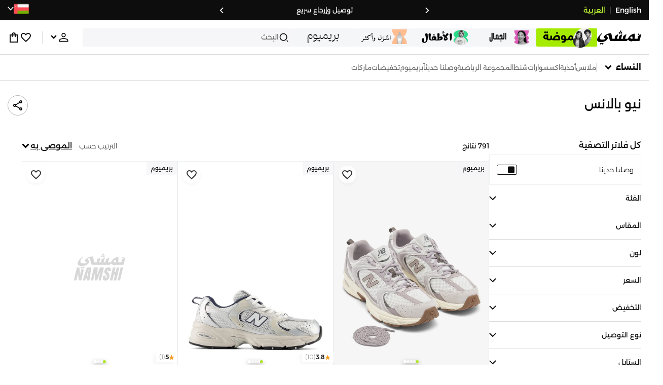

--- FILE ---
content_type: text/html; charset=utf-8
request_url: https://www.namshi.com/oman-ar/new_balance/
body_size: 127933
content:
<!DOCTYPE html><html lang="ar" dir="rtl" style="min-width:1250px" data-version="v3.3.71" data-commit="96755ff"><head><meta charSet="utf-8"/><meta name="viewport" content="width=device-width, initial-scale=1"/><meta name="viewport" content="width=device-width, initial-scale=1.0, maximum-scale=1.0, user-scalable=0"/><link rel="preload" as="image" href="https://f.nooncdn.com/s/app/com/namshi/icons/chevron-backward-bold.svg"/><link rel="preload" as="image" href="https://f.nooncdn.com/s/app/com/namshi/icons/chevron-forword-bold.svg"/><link rel="preload" as="image" href="https://f.nooncdn.com/mpcms/EN0111/assets/650d3a86-dbfd-4970-b873-963f93a611dc.png?format=webp"/><link rel="preload" as="image" href="https://f.nooncdn.com/mpcms/EN0111/assets/43e1cbd4-55a5-464a-b55e-539582d07fd9.png?format=webp"/><link rel="preload" as="image" href="https://f.nooncdn.com/mpcms/EN0111/assets/1d56c9d3-91ac-4261-b6f8-a6119621de8e.svg?format=webp"/><link rel="preload" as="image" href="https://f.nooncdn.com/mpcms/EN0111/assets/4641d32d-150d-45d6-817b-3c47b60aae1a.png?format=webp"/><link rel="preload" as="image" href="https://f.nooncdn.com/mpcms/EN0111/assets/33e9c893-b033-45df-a379-e460a9a05917.png?format=webp"/><link rel="preload" as="image" href="https://f.nooncdn.com/mpcms/EN0111/assets/73dc02a5-1ebe-4380-8eac-7c5a9f3209b8.png?format=webp"/><link rel="preload" as="image" href="https://f.nooncdn.com/mpcms/EN0111/assets/8e34679f-396f-496a-8a5b-a54428cc3658.png?format=webp"/><link rel="preload" as="image" href="https://f.nooncdn.com/mpcms/EN0111/assets/ba0538a5-7793-483a-aacf-6553ee3cb253.png?format=webp"/><link rel="stylesheet" href="https://f.nooncdn.com/s/app/2025/nm-namshi-frontend/96755ff4c3989ffb4ce9f161af11bba84fcafb44/bigalog/_next/_static/_next/static/css/a06ddc027e69d4a9.css" data-precedence="next"/><link rel="stylesheet" href="https://f.nooncdn.com/s/app/2025/nm-namshi-frontend/96755ff4c3989ffb4ce9f161af11bba84fcafb44/bigalog/_next/_static/_next/static/css/408d919606cf5925.css" data-precedence="next"/><link rel="stylesheet" href="https://f.nooncdn.com/s/app/2025/nm-namshi-frontend/96755ff4c3989ffb4ce9f161af11bba84fcafb44/bigalog/_next/_static/_next/static/css/3970e19d52d52abf.css" data-precedence="next"/><link rel="stylesheet" href="https://f.nooncdn.com/s/app/2025/nm-namshi-frontend/96755ff4c3989ffb4ce9f161af11bba84fcafb44/bigalog/_next/_static/_next/static/css/0c91a4a8daa83d46.css" data-precedence="next"/><link rel="stylesheet" href="https://f.nooncdn.com/s/app/2025/nm-namshi-frontend/96755ff4c3989ffb4ce9f161af11bba84fcafb44/bigalog/_next/_static/_next/static/css/968a719ed5088e6d.css" data-precedence="next"/><link rel="stylesheet" href="https://f.nooncdn.com/s/app/2025/nm-namshi-frontend/96755ff4c3989ffb4ce9f161af11bba84fcafb44/bigalog/_next/_static/_next/static/css/d153798cf4d92556.css" data-precedence="next"/><link rel="stylesheet" href="https://f.nooncdn.com/s/app/2025/nm-namshi-frontend/96755ff4c3989ffb4ce9f161af11bba84fcafb44/bigalog/_next/_static/_next/static/css/2aa9588ab0d5b774.css" data-precedence="next"/><link rel="stylesheet" href="https://f.nooncdn.com/s/app/2025/nm-namshi-frontend/96755ff4c3989ffb4ce9f161af11bba84fcafb44/bigalog/_next/_static/_next/static/css/30ebc803c835c5cd.css" data-precedence="next"/><link rel="stylesheet" href="https://f.nooncdn.com/s/app/2025/nm-namshi-frontend/96755ff4c3989ffb4ce9f161af11bba84fcafb44/bigalog/_next/_static/_next/static/css/5b19b7c6449b5301.css" data-precedence="next"/><link rel="stylesheet" href="https://f.nooncdn.com/s/app/2025/nm-namshi-frontend/96755ff4c3989ffb4ce9f161af11bba84fcafb44/bigalog/_next/_static/_next/static/css/4f6502dbb2c2ee7e.css" data-precedence="next"/><link rel="stylesheet" href="https://f.nooncdn.com/s/app/2025/nm-namshi-frontend/96755ff4c3989ffb4ce9f161af11bba84fcafb44/bigalog/_next/_static/_next/static/css/e296521a4032a67a.css" data-precedence="next"/><link rel="stylesheet" href="https://f.nooncdn.com/s/app/2025/nm-namshi-frontend/96755ff4c3989ffb4ce9f161af11bba84fcafb44/bigalog/_next/_static/_next/static/css/18be66cc71406a9f.css" data-precedence="next"/><link rel="stylesheet" href="https://f.nooncdn.com/s/app/2025/nm-namshi-frontend/96755ff4c3989ffb4ce9f161af11bba84fcafb44/bigalog/_next/_static/_next/static/css/372d50cc46b4f89a.css" data-precedence="next"/><link rel="stylesheet" href="https://f.nooncdn.com/s/app/2025/nm-namshi-frontend/96755ff4c3989ffb4ce9f161af11bba84fcafb44/bigalog/_next/_static/_next/static/css/ca51d8733552afc5.css" data-precedence="next"/><link rel="stylesheet" href="https://f.nooncdn.com/s/app/2025/nm-namshi-frontend/96755ff4c3989ffb4ce9f161af11bba84fcafb44/bigalog/_next/_static/_next/static/css/a34f1ceb1ee1e5be.css" data-precedence="next"/><link rel="stylesheet" href="https://f.nooncdn.com/s/app/2025/nm-namshi-frontend/96755ff4c3989ffb4ce9f161af11bba84fcafb44/bigalog/_next/_static/_next/static/css/2d41d266c6c94262.css" data-precedence="next"/><link rel="stylesheet" href="https://f.nooncdn.com/s/app/2025/nm-namshi-frontend/96755ff4c3989ffb4ce9f161af11bba84fcafb44/bigalog/_next/_static/_next/static/css/be9b746249723c89.css" data-precedence="next"/><link rel="stylesheet" href="https://f.nooncdn.com/s/app/2025/nm-namshi-frontend/96755ff4c3989ffb4ce9f161af11bba84fcafb44/bigalog/_next/_static/_next/static/css/64b5f37b51696bc4.css" data-precedence="next"/><link rel="stylesheet" href="https://f.nooncdn.com/s/app/2025/nm-namshi-frontend/96755ff4c3989ffb4ce9f161af11bba84fcafb44/bigalog/_next/_static/_next/static/css/e87254e8bdbfae5d.css" data-precedence="next"/><link rel="stylesheet" href="https://f.nooncdn.com/s/app/2025/nm-namshi-frontend/96755ff4c3989ffb4ce9f161af11bba84fcafb44/bigalog/_next/_static/_next/static/css/1ba413613024495e.css" data-precedence="next"/><link rel="stylesheet" href="https://f.nooncdn.com/s/app/2025/nm-namshi-frontend/96755ff4c3989ffb4ce9f161af11bba84fcafb44/bigalog/_next/_static/_next/static/css/35745bd587368bcd.css" data-precedence="next"/><link rel="stylesheet" href="https://f.nooncdn.com/s/app/2025/nm-namshi-frontend/96755ff4c3989ffb4ce9f161af11bba84fcafb44/bigalog/_next/_static/_next/static/css/36936257fddabcd3.css" data-precedence="next"/><link rel="preload" as="script" fetchPriority="low" href="https://f.nooncdn.com/s/app/2025/nm-namshi-frontend/96755ff4c3989ffb4ce9f161af11bba84fcafb44/bigalog/_next/_static/_next/static/chunks/webpack-f9e729175d9554df.js"/><script src="https://f.nooncdn.com/s/app/2025/nm-namshi-frontend/96755ff4c3989ffb4ce9f161af11bba84fcafb44/bigalog/_next/_static/_next/static/chunks/c7879cf7-5ef727259b6f8c96.js" async=""></script><script src="https://f.nooncdn.com/s/app/2025/nm-namshi-frontend/96755ff4c3989ffb4ce9f161af11bba84fcafb44/bigalog/_next/_static/_next/static/chunks/1508-0b67d2e143a4d14c.js" async=""></script><script src="https://f.nooncdn.com/s/app/2025/nm-namshi-frontend/96755ff4c3989ffb4ce9f161af11bba84fcafb44/bigalog/_next/_static/_next/static/chunks/main-app-57636277760c7aee.js" async=""></script><script src="https://f.nooncdn.com/s/app/2025/nm-namshi-frontend/96755ff4c3989ffb4ce9f161af11bba84fcafb44/bigalog/_next/_static/_next/static/chunks/e646c3ff-814a6f07243c3524.js" async=""></script><script src="https://f.nooncdn.com/s/app/2025/nm-namshi-frontend/96755ff4c3989ffb4ce9f161af11bba84fcafb44/bigalog/_next/_static/_next/static/chunks/2222-e2daed0801832e2f.js" async=""></script><script src="https://f.nooncdn.com/s/app/2025/nm-namshi-frontend/96755ff4c3989ffb4ce9f161af11bba84fcafb44/bigalog/_next/_static/_next/static/chunks/374-7a52a2d890cbf502.js" async=""></script><script src="https://f.nooncdn.com/s/app/2025/nm-namshi-frontend/96755ff4c3989ffb4ce9f161af11bba84fcafb44/bigalog/_next/_static/_next/static/chunks/588-bd123f80a342ba0a.js" async=""></script><script src="https://f.nooncdn.com/s/app/2025/nm-namshi-frontend/96755ff4c3989ffb4ce9f161af11bba84fcafb44/bigalog/_next/_static/_next/static/chunks/1336-94f95293be509b0f.js" async=""></script><script src="https://f.nooncdn.com/s/app/2025/nm-namshi-frontend/96755ff4c3989ffb4ce9f161af11bba84fcafb44/bigalog/_next/_static/_next/static/chunks/1637-836ae8e45994e6ff.js" async=""></script><script src="https://f.nooncdn.com/s/app/2025/nm-namshi-frontend/96755ff4c3989ffb4ce9f161af11bba84fcafb44/bigalog/_next/_static/_next/static/chunks/5026-ef961b42d2786b19.js" async=""></script><script src="https://f.nooncdn.com/s/app/2025/nm-namshi-frontend/96755ff4c3989ffb4ce9f161af11bba84fcafb44/bigalog/_next/_static/_next/static/chunks/2482-63f184b5bf36c418.js" async=""></script><script src="https://f.nooncdn.com/s/app/2025/nm-namshi-frontend/96755ff4c3989ffb4ce9f161af11bba84fcafb44/bigalog/_next/_static/_next/static/chunks/app/%5Blocale%5D/(precheckout)/%5B%5B...catalog_url%5D%5D/error-0c22249ce1e2a84a.js" async=""></script><script src="https://f.nooncdn.com/s/app/2025/nm-namshi-frontend/96755ff4c3989ffb4ce9f161af11bba84fcafb44/bigalog/_next/_static/_next/static/chunks/app/%5Blocale%5D/(precheckout)/%5B%5B...catalog_url%5D%5D/not-found-a8bc9f9a23b4a330.js" async=""></script><script src="https://f.nooncdn.com/s/app/2025/nm-namshi-frontend/96755ff4c3989ffb4ce9f161af11bba84fcafb44/bigalog/_next/_static/_next/static/chunks/3471-fe345b7f83185036.js" async=""></script><script src="https://f.nooncdn.com/s/app/2025/nm-namshi-frontend/96755ff4c3989ffb4ce9f161af11bba84fcafb44/bigalog/_next/_static/_next/static/chunks/6285-1d335d8b62b56b28.js" async=""></script><script src="https://f.nooncdn.com/s/app/2025/nm-namshi-frontend/96755ff4c3989ffb4ce9f161af11bba84fcafb44/bigalog/_next/_static/_next/static/chunks/895-51599e5e622bb1e9.js" async=""></script><script src="https://f.nooncdn.com/s/app/2025/nm-namshi-frontend/96755ff4c3989ffb4ce9f161af11bba84fcafb44/bigalog/_next/_static/_next/static/chunks/7003-1395b4b42885c648.js" async=""></script><script src="https://f.nooncdn.com/s/app/2025/nm-namshi-frontend/96755ff4c3989ffb4ce9f161af11bba84fcafb44/bigalog/_next/_static/_next/static/chunks/2205-9280ed6e55273608.js" async=""></script><script src="https://f.nooncdn.com/s/app/2025/nm-namshi-frontend/96755ff4c3989ffb4ce9f161af11bba84fcafb44/bigalog/_next/_static/_next/static/chunks/4084-244e822581d31022.js" async=""></script><script src="https://f.nooncdn.com/s/app/2025/nm-namshi-frontend/96755ff4c3989ffb4ce9f161af11bba84fcafb44/bigalog/_next/_static/_next/static/chunks/app/%5Blocale%5D/layout-ed31c7e6d82e0d84.js" async=""></script><script src="https://f.nooncdn.com/s/app/2025/nm-namshi-frontend/96755ff4c3989ffb4ce9f161af11bba84fcafb44/bigalog/_next/_static/_next/static/chunks/5826-46a5b7a56084a849.js" async=""></script><script src="https://f.nooncdn.com/s/app/2025/nm-namshi-frontend/96755ff4c3989ffb4ce9f161af11bba84fcafb44/bigalog/_next/_static/_next/static/chunks/5787-b7e2d337da9e4ffe.js" async=""></script><script src="https://f.nooncdn.com/s/app/2025/nm-namshi-frontend/96755ff4c3989ffb4ce9f161af11bba84fcafb44/bigalog/_next/_static/_next/static/chunks/2312-482f44026a274ff3.js" async=""></script><script src="https://f.nooncdn.com/s/app/2025/nm-namshi-frontend/96755ff4c3989ffb4ce9f161af11bba84fcafb44/bigalog/_next/_static/_next/static/chunks/8936-af5ae75ea60790b2.js" async=""></script><script src="https://f.nooncdn.com/s/app/2025/nm-namshi-frontend/96755ff4c3989ffb4ce9f161af11bba84fcafb44/bigalog/_next/_static/_next/static/chunks/9534-0410dc17db722e64.js" async=""></script><script src="https://f.nooncdn.com/s/app/2025/nm-namshi-frontend/96755ff4c3989ffb4ce9f161af11bba84fcafb44/bigalog/_next/_static/_next/static/chunks/3723-74cd9468e7395ba7.js" async=""></script><script src="https://f.nooncdn.com/s/app/2025/nm-namshi-frontend/96755ff4c3989ffb4ce9f161af11bba84fcafb44/bigalog/_next/_static/_next/static/chunks/6199-88a18580f13545a4.js" async=""></script><script src="https://f.nooncdn.com/s/app/2025/nm-namshi-frontend/96755ff4c3989ffb4ce9f161af11bba84fcafb44/bigalog/_next/_static/_next/static/chunks/4935-336373cbed3e8f98.js" async=""></script><script src="https://f.nooncdn.com/s/app/2025/nm-namshi-frontend/96755ff4c3989ffb4ce9f161af11bba84fcafb44/bigalog/_next/_static/_next/static/chunks/7671-389f5051215588d1.js" async=""></script><script src="https://f.nooncdn.com/s/app/2025/nm-namshi-frontend/96755ff4c3989ffb4ce9f161af11bba84fcafb44/bigalog/_next/_static/_next/static/chunks/612-1785913e18127d98.js" async=""></script><script src="https://f.nooncdn.com/s/app/2025/nm-namshi-frontend/96755ff4c3989ffb4ce9f161af11bba84fcafb44/bigalog/_next/_static/_next/static/chunks/app/%5Blocale%5D/(precheckout)/layout-8bc8a80218b71c55.js" async=""></script><script src="https://f.nooncdn.com/s/app/2025/nm-namshi-frontend/96755ff4c3989ffb4ce9f161af11bba84fcafb44/bigalog/_next/_static/_next/static/chunks/4252-3131433b2cda5bd8.js" async=""></script><script src="https://f.nooncdn.com/s/app/2025/nm-namshi-frontend/96755ff4c3989ffb4ce9f161af11bba84fcafb44/bigalog/_next/_static/_next/static/chunks/4442-e2c2114a29fc263f.js" async=""></script><script src="https://f.nooncdn.com/s/app/2025/nm-namshi-frontend/96755ff4c3989ffb4ce9f161af11bba84fcafb44/bigalog/_next/_static/_next/static/chunks/1571-91984b626fa8125d.js" async=""></script><script src="https://f.nooncdn.com/s/app/2025/nm-namshi-frontend/96755ff4c3989ffb4ce9f161af11bba84fcafb44/bigalog/_next/_static/_next/static/chunks/9576-53fe9a284a451aec.js" async=""></script><script src="https://f.nooncdn.com/s/app/2025/nm-namshi-frontend/96755ff4c3989ffb4ce9f161af11bba84fcafb44/bigalog/_next/_static/_next/static/chunks/3683-860a5ea3551fca00.js" async=""></script><script src="https://f.nooncdn.com/s/app/2025/nm-namshi-frontend/96755ff4c3989ffb4ce9f161af11bba84fcafb44/bigalog/_next/_static/_next/static/chunks/6610-09d6d7658fa13c8b.js" async=""></script><script src="https://f.nooncdn.com/s/app/2025/nm-namshi-frontend/96755ff4c3989ffb4ce9f161af11bba84fcafb44/bigalog/_next/_static/_next/static/chunks/8595-7645764af2a200ea.js" async=""></script><script src="https://f.nooncdn.com/s/app/2025/nm-namshi-frontend/96755ff4c3989ffb4ce9f161af11bba84fcafb44/bigalog/_next/_static/_next/static/chunks/9764-a72e0bc4af516864.js" async=""></script><script src="https://f.nooncdn.com/s/app/2025/nm-namshi-frontend/96755ff4c3989ffb4ce9f161af11bba84fcafb44/bigalog/_next/_static/_next/static/chunks/app/%5Blocale%5D/(precheckout)/%5B%5B...catalog_url%5D%5D/page-f2bb5dc4cafaefe5.js" async=""></script><link rel="preload" as="image" href="https://f.nooncdn.com/mpcms/EN0111/assets/c0de744d-a171-4ee4-bf2e-0c22efae7e28.svg?format=webp"/><link rel="preload" as="image" href="https://f.nooncdn.com/mpcms/EN0111/assets/18570c9c-dc6a-4408-8478-89f0c9b1ad3e.png?format=webp"/><link rel="preload" as="image" href="https://f.nooncdn.com/mpcms/EN0111/assets/e0d46a69-e79c-41ef-9516-723703419e24.png?format=webp"/><link rel="preload" as="image" href="https://f.nooncdn.com/mpcms/EN0111/assets/3f7ac8b0-2efc-42a6-ae68-640b6fe3130c.svg?format=webp"/><link rel="preload" as="image" href="https://f.nooncdn.com/s/app/com/namshi/icons/search.svg"/><link rel="preload" as="image" href="https://f.nooncdn.com/s/app/com/namshi/icons/person.svg"/><link rel="preload" as="image" href="https://f.nooncdn.com/s/app/com/namshi/icons/chevron-down-bold.svg"/><link rel="preload" as="image" href="https://f.nooncdn.com/s/app/com/sivvi/design-system/icons-v2/chevron-forward.svg"/><link rel="preload" as="image" href="https://f.nooncdn.com/s/app/com/namshi/icons/heart.svg"/><link rel="preload" as="image" href="https://f.nooncdn.com/s/app/com/namshi/icons/bag.svg"/><link rel="preload" as="image" href="https://f.nooncdn.com/s/app/com/namshi/icons/scroll-top.svg"/><link rel="preload" as="image" href="https://f.nooncdn.com/s/app/com/namshi/icons/chevron-down.svg"/><link rel="preload" as="image" href="https://f.nooncdn.com/s/app/com/namshi/icons/chevron-up.svg"/><link rel="preload" as="image" href="https://f.nooncdn.com/p/5652d09f55e95b83bbecc408468757f2|pzsku/Z17270270D8EE798879F7Z/45/1769169432/42a08e09-de2e-46c9-9ba7-9bab2b9a0e34.jpg?format=webp&amp;width=800"/><link rel="preload" as="image" href="https://f.nooncdn.com/s/app/com/namshi/icons/star.svg"/><link rel="preload" as="image" href="https://f.nooncdn.com/p/pzsku/Z75BA6DDCEF3453C2543EZ/45/_/1741797420/4c079922-3fce-4d73-af00-945b345ea05b.jpg?format=webp&amp;width=800"/><link rel="preload" as="image" href="https://f.nooncdn.com/p/pzsku/Z9DB6881A08CDBCB3AD79Z/45/1764235161/9214bb82-6760-4635-9f7f-6cdfc62088b5.jpg?format=webp&amp;width=800"/><link rel="preload" as="image" href="https://f.nooncdn.com/p/pzsku/Z1D84754E5DE115844F31Z/45/1767006582/80899ffc-aaa7-4e76-851d-05e8d74c3849.jpg?format=webp&amp;width=800"/><link rel="preload" as="image" href="https://f.nooncdn.com/p/pzsku/ZFFE604C426789D8C33A0Z/45/1767185544/f76295ec-9ee4-41e4-849a-63dc016f4bec.jpg?format=webp&amp;width=800"/><link rel="preload" as="image" href="https://f.nooncdn.com/p/pzsku/ZC31C087927661FA46ED3Z/45/1764946583/b15931c4-cc59-4eba-bbca-4d1e671718ff.jpg?format=webp&amp;width=800"/><link rel="preload" as="image" href="https://f.nooncdn.com/p/pzsku/Z8C1DC12994B62A638A3AZ/45/1763043097/be557efa-b488-48a6-bac2-52e32424ab5e.jpg?format=webp&amp;width=800"/><link rel="preload" as="image" href="https://f.nooncdn.com/p/5652d09f55e95b83bbecc408468757f2|pzsku/Z94EC64350E2F975D5E71Z/45/1769169307/4c92584d-d51e-40e4-96a4-2451a5ce61ae.jpg?format=webp&amp;width=800"/><link rel="preload" as="image" href="https://f.nooncdn.com/p/pzsku/Z49EC84737C275E52122FZ/45/1767432472/74b90690-5f27-4eb8-a9cf-bbfb0950c000.jpg?format=webp&amp;width=800"/><link rel="preload" as="image" href="https://f.nooncdn.com/p/pzsku/Z97A39BE605B8352BF62EZ/45/1762940457/4c04d610-6c98-495e-9c74-b5a93301e90e.jpg?format=webp&amp;width=800"/><link rel="preload" as="image" href="https://f.nooncdn.com/p/pzsku/Z7E73C96ED61FF88F8406Z/45/1765436421/8e156c91-eec4-4fdd-a694-0697185f3514.jpg?format=webp&amp;width=800"/><link rel="preload" as="image" href="https://f.nooncdn.com/p/pzsku/ZABCF5DBF37CC7759997FZ/45/1761381109/9edd11d8-4d0d-4423-8d66-7d046e7e8930.jpg?format=webp&amp;width=800"/><link rel="preload" as="image" href="https://f.nooncdn.com/p/pzsku/Z5EE9F12E0CF062D661A8Z/45/1764340332/92a9b4f0-6fea-48fa-a3a1-9182459d095c.jpg?format=webp&amp;width=800"/><link rel="preload" as="image" href="https://f.nooncdn.com/p/pzsku/Z22A21529902362F1CAD7Z/45/1767097611/97c14f45-d034-46ea-b8f3-a9912fb1cde8.jpg?format=webp&amp;width=800"/><link rel="preload" as="image" href="https://f.nooncdn.com/p/pzsku/Z9E7DBCC74C64EB8A819EZ/45/1764407508/cb25f451-c00c-49c2-a137-7e973f161d07.jpg?format=webp&amp;width=800"/><link rel="preload" as="image" href="https://f.nooncdn.com/p/pzsku/ZE4AC6372D0E0D3AA05E2Z/45/1765182741/cb8bef8c-7bd8-481b-8ae9-ebfefcb78ab1.jpg?format=webp&amp;width=800"/><link rel="preload" as="image" href="https://f.nooncdn.com/p/pzsku/Z6111012711DEB4A95926Z/45/1767082048/6884cd5a-dbdb-41ea-824e-53cd131e9f75.jpg?format=webp&amp;width=800"/><link rel="preload" as="image" href="https://f.nooncdn.com/p/pzsku/ZDC64491FC343CD6AE3B3Z/45/1761826531/67e99342-54b1-4bf3-b8b2-47a9cd98a052.jpg?format=webp&amp;width=800"/><link rel="preload" as="image" href="https://f.nooncdn.com/p/pzsku/Z1C6FA7FDAD0A7FE69F6AZ/45/1762953935/6181b16c-48e2-43d8-bfb5-3bdf04c85f5f.jpg?format=webp&amp;width=800"/><link rel="preload" as="image" href="https://f.nooncdn.com/p/pzsku/ZFAA9613413D32EF7AFF6Z/45/1764853115/a6c398f2-e2a1-45ee-9f19-7f391c51d1c7.jpg?format=webp&amp;width=800"/><link rel="preload" as="image" href="https://f.nooncdn.com/p/pzsku/Z729A013F5024B1CCBD82Z/45/1765004148/d81e8adf-9bad-48e0-b845-6a6639280880.jpg?format=webp&amp;width=800"/><link rel="preload" as="image" href="https://f.nooncdn.com/p/5652d09f55e95b83bbecc408468757f2|pzsku/ZC55995E4090AC6CD363AZ/45/1769160446/0aa8a7b4-18a4-48ba-9a50-b7d4bfa66d68.jpg?format=webp&amp;width=800"/><link rel="preload" as="image" href="https://f.nooncdn.com/p/pzsku/Z99829BAE08E3FD5B9EB5Z/45/1762854461/6c63a9b1-575e-4faa-aa2c-7ae0bbaeec32.jpg?format=webp&amp;width=800"/><link rel="preload" as="image" href="https://f.nooncdn.com/p/pzsku/ZA0506EAE2E66B457F8F5Z/45/1765108448/bd76a51f-b7b8-43be-939b-454cc11d20e0.jpg?format=webp&amp;width=800"/><link rel="preload" as="image" href="https://f.nooncdn.com/p/pzsku/ZF7BF65335179E6898780Z/45/1764235638/b3a211ae-a101-48d6-9d78-9d166a590a29.jpg?format=webp&amp;width=800"/><link rel="preload" as="image" href="https://f.nooncdn.com/p/pzsku/Z38E88A70E652EF310CC0Z/45/1767097611/207e629c-8514-4633-8717-0f1ce588dd09.jpg?format=webp&amp;width=800"/><link rel="preload" as="image" href="https://f.nooncdn.com/p/pzsku/ZB91F5E31F6FAF047C9D0Z/45/1764234786/c50a6a39-668a-4e19-9064-0859203f3814.jpg?format=webp&amp;width=800"/><link rel="preload" as="image" href="https://f.nooncdn.com/s/app/com/sivvi/images/more-colors.svg"/><meta name="next-size-adjust" content=""/><link type="image/x-icon" href="https://f.nooncdn.com/s/app/com/namshi/icons/favicons-2/48x48/favicon.ico" rel="shortcut icon" sizes="48x48"/><meta name="p:domain_verify" content="4ce7c47844ed1d62c4ecbb6b1cce1b8a"/><title>نيو بالانس سلطنة عمان متجر | تسوق نيو بالانس  في سلطنة عمان</title><meta name="description" content="تسوق نيو بالانس أونلاين ✓ احصل على 20% رصيد مرتجع باستخدام كود FIRST ✓ تسوق الآن٬ ادفع لاحقا!"/><meta name="author" content="namshi.com"/><meta name="keywords" content="نيو,بالانس,سلطنة,عمان,متجر,تسوق"/><meta name="publisher" content="https://www.namshi.com/oman-ar/"/><meta name="robots" content="index,follow"/><link rel="canonical" href="https://www.namshi.com/oman-ar/new_balance/"/><meta property="og:title" content="نيو بالانس سلطنة عمان متجر | تسوق نيو بالانس  في سلطنة عمان"/><meta property="og:description" content="تسوق نيو بالانس أونلاين ✓ احصل على 20% رصيد مرتجع باستخدام كود FIRST ✓ تسوق الآن٬ ادفع لاحقا!"/><meta property="og:image" content="https://f.nooncdn.com/s/app/com/namshi/images/namshi_og_ar-2.jpg"/><meta name="twitter:card" content="summary_large_image"/><meta name="twitter:title" content="نيو بالانس سلطنة عمان متجر | تسوق نيو بالانس  في سلطنة عمان"/><meta name="twitter:description" content="تسوق نيو بالانس أونلاين ✓ احصل على 20% رصيد مرتجع باستخدام كود FIRST ✓ تسوق الآن٬ ادفع لاحقا!"/><meta name="twitter:image" content="https://f.nooncdn.com/s/app/com/namshi/images/namshi_og_ar-2.jpg"/><script type="application/ld+json">{"@context":"https://schema.org","@type":"WebSite","url":"https://www.namshi.com/","potentialAction":{"@type":"SearchAction","target":{"@type":"EntryPoint","urlTemplate":"https://www.namshi.com/oman-ar/search?q={search_term_string}"},"query-input":"required name=search_term_string"}}</script><script type="application/ld+json">{"@context":"https://schema.org","@type":"Organization","name":"Namshi","legalName":"Namshi Holding Limited","description":"Namshi is a leading Middle Eastern online fashion and lifestyle retailer, founded in Dubai in 2011. It offers over 2,000 global and regional brands, spanning clothing, footwear, accessories, and beauty, with more than 200,000 products available. Focused on empowering young, style-conscious shoppers, its app and website support Arabic and local currencies while providing fast delivery, cash-on-delivery, and hassle-free returns","url":"https://www.namshi.com/","logo":"https://f.nooncdn.com/s/app/com/namshi/images/namshi-logo-black-v2-withBg.png","sameAs":["https://instagram.com/namshi/","https://www.facebook.com/NamshiOfficial/","https://twitter.com/NamshiDotCom","https://www.pinterest.com/namshidotcom/","https://www.youtube.com/namshi/","https://www.snapchat.com/add/namshiofficial/","https://www.tiktok.com/@namshi"]}</script><script type="application/ld+json">{"@context":"https://schema.org","@type":"LocalBusiness","name":"Namshi","url":"https://www.namshi.com/","foundingDate":"2011","telephone":"+971554006784","image":"https://f.nooncdn.com/s/app/com/namshi/images/namshi_og_en-2.jpg","address":{"@type":"PostalAddress","streetAddress":"Boulevard Plaza Tower 2, Sheikh Mohammed bin Rashid Boulevard","addressLocality":"Dubai","addressRegion":"Dubai","addressCountry":"AE","postalCode":"126251"},"geo":{"@type":"GeoCoordinates","latitude":"25.2019648","longitude":"55.2732732"},"openingHoursSpecification":[{"@type":"OpeningHoursSpecification","opens":"09:00","closes":"18:00","dayOfWeek":["Monday","Tuesday","Wednesday","Thursday","Friday"]}],"priceRange":"$ - $$$"}</script><script type="application/ld+json">[{"@context":"https://schema.org","@type":"ContactPoint","email":"care@namshi.com","telephone":"+966 8002466744","contactType":"Customer Service","areaServed":"SA","availableLanguage":["English","Arabic"]},{"@context":"https://schema.org","@type":"ContactPoint","email":"care@namshi.com","telephone":"+971 800626744","contactType":"Customer Service","areaServed":"AE","availableLanguage":["English","Arabic"]},{"@context":"https://schema.org","@type":"ContactPoint","email":"care@namshi.com","telephone":"+971 800626744","contactType":"Customer Service","areaServed":"KW","availableLanguage":["English","Arabic"]},{"@context":"https://schema.org","@type":"ContactPoint","email":"care@namshi.com","telephone":"+971 800626744","contactType":"Customer Service","areaServed":"QA","availableLanguage":["English","Arabic"]},{"@context":"https://schema.org","@type":"ContactPoint","email":"care@namshi.com","telephone":"+971 800626744","contactType":"Customer Service","areaServed":"BH","availableLanguage":["English","Arabic"]},{"@context":"https://schema.org","@type":"ContactPoint","email":"care@namshi.com","telephone":"+971 800626744","contactType":"Customer Service","areaServed":"OM","availableLanguage":["English","Arabic"]}]</script><script src="https://f.nooncdn.com/s/app/2025/nm-namshi-frontend/96755ff4c3989ffb4ce9f161af11bba84fcafb44/bigalog/_next/_static/_next/static/chunks/polyfills-42372ed130431b0a.js" noModule=""></script>
<script>(window.BOOMR_mq=window.BOOMR_mq||[]).push(["addVar",{"rua.upush":"false","rua.cpush":"true","rua.upre":"false","rua.cpre":"true","rua.uprl":"false","rua.cprl":"false","rua.cprf":"false","rua.trans":"SJ-26784189-f5e2-42bc-8b01-e280080f15ab","rua.cook":"false","rua.ims":"false","rua.ufprl":"false","rua.cfprl":"true","rua.isuxp":"false","rua.texp":"norulematch","rua.ceh":"false","rua.ueh":"false","rua.ieh.st":"0"}]);</script>
                              <script>!function(e){var n="https://s.go-mpulse.net/boomerang/";if("False"=="True")e.BOOMR_config=e.BOOMR_config||{},e.BOOMR_config.PageParams=e.BOOMR_config.PageParams||{},e.BOOMR_config.PageParams.pci=!0,n="https://s2.go-mpulse.net/boomerang/";if(window.BOOMR_API_key="ZR9E4-QNP6T-R7X63-YRPCT-QNEEL",function(){function e(){if(!r){var e=document.createElement("script");e.id="boomr-scr-as",e.src=window.BOOMR.url,e.async=!0,o.appendChild(e),r=!0}}function t(e){r=!0;var n,t,a,i,d=document,O=window;if(window.BOOMR.snippetMethod=e?"if":"i",t=function(e,n){var t=d.createElement("script");t.id=n||"boomr-if-as",t.src=window.BOOMR.url,BOOMR_lstart=(new Date).getTime(),e=e||d.body,e.appendChild(t)},!window.addEventListener&&window.attachEvent&&navigator.userAgent.match(/MSIE [67]\./))return window.BOOMR.snippetMethod="s",void t(o,"boomr-async");a=document.createElement("IFRAME"),a.src="about:blank",a.title="",a.role="presentation",a.loading="eager",i=(a.frameElement||a).style,i.width=0,i.height=0,i.border=0,i.display="none",o.appendChild(a);try{O=a.contentWindow,d=O.document.open()}catch(_){n=document.domain,a.src="javascript:var d=document.open();d.domain='"+n+"';void 0;",O=a.contentWindow,d=O.document.open()}if(n)d._boomrl=function(){this.domain=n,t()},d.write("<bo"+"dy onload='document._boomrl();'>");else if(O._boomrl=function(){t()},O.addEventListener)O.addEventListener("load",O._boomrl,!1);else if(O.attachEvent)O.attachEvent("onload",O._boomrl);d.close()}function a(e){window.BOOMR_onload=e&&e.timeStamp||(new Date).getTime()}if(!window.BOOMR||!window.BOOMR.version&&!window.BOOMR.snippetExecuted){window.BOOMR=window.BOOMR||{},window.BOOMR.snippetStart=(new Date).getTime(),window.BOOMR.snippetExecuted=!0,window.BOOMR.snippetVersion=14,window.BOOMR.url=n+"ZR9E4-QNP6T-R7X63-YRPCT-QNEEL";var i=document.currentScript||document.getElementsByTagName("script")[0],o=i.parentNode,r=!1,d=document.createElement("link");if(d.relList&&"function"==typeof d.relList.supports&&d.relList.supports("preload")&&"as"in d)window.BOOMR.snippetMethod="p",d.href=window.BOOMR.url,d.rel="preload",d.as="script",d.addEventListener("load",e),d.addEventListener("error",function(){t(!0)}),setTimeout(function(){if(!r)t(!0)},3e3),BOOMR_lstart=(new Date).getTime(),o.appendChild(d);else t(!1);if(window.addEventListener)window.addEventListener("load",a,!1);else if(window.attachEvent)window.attachEvent("onload",a)}}(),"".length>0)if(e&&"performance"in e&&e.performance&&"function"==typeof e.performance.setResourceTimingBufferSize)e.performance.setResourceTimingBufferSize();!function(){if(BOOMR=e.BOOMR||{},BOOMR.plugins=BOOMR.plugins||{},!BOOMR.plugins.AK){var n="true"=="true"?1:0,t="",a="ami2mzqxzcoai2lwxmwa-f-bf3aeeb42-clientnsv4-s.akamaihd.net",i="false"=="true"?2:1,o={"ak.v":"39","ak.cp":"1685326","ak.ai":parseInt("1087670",10),"ak.ol":"0","ak.cr":9,"ak.ipv":4,"ak.proto":"h2","ak.rid":"cac31d43","ak.r":44387,"ak.a2":n,"ak.m":"dsca","ak.n":"essl","ak.bpcip":"3.17.166.0","ak.cport":33146,"ak.gh":"23.192.164.23","ak.quicv":"","ak.tlsv":"tls1.3","ak.0rtt":"","ak.0rtt.ed":"","ak.csrc":"-","ak.acc":"","ak.t":"1769388844","ak.ak":"hOBiQwZUYzCg5VSAfCLimQ==N0A4nVkFw+U9J0ELpeNaFC2j4NdcRyYTsq1IhtAmXYhm9lu3kDCq2XhP35jbGlKUQ+iaD8GW41rl/GnBL32CYLsFO407NaeyKw1lqSKI4K94HOdsgchJHPBMA/pU1QD7CpwPE2iqUnXh7xQWPqh02VDxxtVyPP+ANYrikjs4eSmQTOc9YnTTdvSJ7OikJJppttiBgzEnNWx8vB27RlaRj9L8WXO/[base64]","ak.pv":"13","ak.dpoabenc":"","ak.tf":i};if(""!==t)o["ak.ruds"]=t;var r={i:!1,av:function(n){var t="http.initiator";if(n&&(!n[t]||"spa_hard"===n[t]))o["ak.feo"]=void 0!==e.aFeoApplied?1:0,BOOMR.addVar(o)},rv:function(){var e=["ak.bpcip","ak.cport","ak.cr","ak.csrc","ak.gh","ak.ipv","ak.m","ak.n","ak.ol","ak.proto","ak.quicv","ak.tlsv","ak.0rtt","ak.0rtt.ed","ak.r","ak.acc","ak.t","ak.tf"];BOOMR.removeVar(e)}};BOOMR.plugins.AK={akVars:o,akDNSPreFetchDomain:a,init:function(){if(!r.i){var e=BOOMR.subscribe;e("before_beacon",r.av,null,null),e("onbeacon",r.rv,null,null),r.i=!0}return this},is_complete:function(){return!0}}}}()}(window);</script></head><body class="__variable_0bc04f __variable_f18445 __variable_5f9ccd"><div hidden=""><!--$--><!--/$--></div><!--$!--><template data-dgst="BAILOUT_TO_CLIENT_SIDE_RENDERING"></template><!--/$--><!--$!--><template data-dgst="BAILOUT_TO_CLIENT_SIDE_RENDERING"></template><!--/$--><!--$!--><template data-dgst="BAILOUT_TO_CLIENT_SIDE_RENDERING"></template><!--/$--><header class="HeaderWithDepartmentTabsDesktop_mainContainer__u_0yU"><div class="AppHeaderStrip_outerContainer__m2139"><div class="AppHeaderStrip_innerContainer__Kqlz5 siteWidthContainer"><div class="LanguageSwitch_container__EbjhN"><a href="/oman-en/new_balance/" class="LanguageSwitch_switcher__ng2GA LanguageSwitch_dark__neTu5">English</a><div class="LanguageSwitch_divider__9rUVG LanguageSwitch_dark__neTu5">|</div><a href="/oman-ar/new_balance/" class="LanguageSwitch_switcher__ng2GA LanguageSwitch_dark__neTu5 LanguageSwitch_active__ZI5p1">العربية</a></div><div class="AppHeaderStrip_promoTextContainer__38Kmy"><section><div class="EmblaCarousel_outerWrapper__wzwd8"><div class="EmblaCarousel_wrapper__ndTTF"><div class="EmblaCarousel_container__MkuxD"><div class="EmblaCarousel_carouselContainer__C7YLK"><div class="EmblaCarousel_slidesContainer__NYcld"><div style="flex:0 0 calc(100%)"><div class="AppHeaderStrip_message__WPUdm" style="color:var(--clr-white);font-weight:400">الدفع نقدا عند الاستلام</div></div><div style="flex:0 0 calc(100%)"><div class="AppHeaderStrip_message__WPUdm" style="color:var(--clr-white);font-weight:400">توصيل وإرجاع سريع</div></div><div style="flex:0 0 calc(100%)"><div class="AppHeaderStrip_message__WPUdm" style="color:var(--clr-white);font-weight:400">منتجات أصلية 100%</div></div><div style="flex:0 0 calc(100%)"><div class="AppHeaderStrip_message__WPUdm" style="color:var(--clr-white);font-weight:400">أكثر من 1,800 ماركة</div></div><div style="flex:0 0 calc(100%)"><div class="AppHeaderStrip_message__WPUdm" style="color:var(--clr-white);font-weight:400">خصم 20% على أول طلبية لك عبر التطبيق مع الرمز FIRST</div></div></div></div></div><div class="CarouselControls_leftControl__7vhVh"><button type="button" disabled="" class="CarouselControls_btnContainer__xzgIa"><img alt="chevronBackwardBold" color="white" loading="eager" width="21" height="21" decoding="async" data-nimg="1" class="Icon_icon__jZSAZ Icon_white__g9ZkP --namshi-icon Icon_flipped__FMD4m" style="color:transparent;min-width:21px" src="https://f.nooncdn.com/s/app/com/namshi/icons/chevron-backward-bold.svg"/></button></div><div class="CarouselControls_rightControl__HGeZ8"><button type="button" disabled="" class="CarouselControls_btnContainer__xzgIa"><img alt="chevronForwardBold" color="white" loading="eager" width="21" height="21" decoding="async" data-nimg="1" class="Icon_icon__jZSAZ Icon_white__g9ZkP --namshi-icon Icon_flipped__FMD4m" style="color:transparent;min-width:21px" src="https://f.nooncdn.com/s/app/com/namshi/icons/chevron-forword-bold.svg"/></button></div></div></div></section></div><div class="Loader_container__dYZb2" style="height:20px;width:20px;background-color:var(--clr-white)"></div></div></div><div class="HeaderWithDepartmentTabsDesktop_innerContainer__B8tDQ"><div class="HeaderWithDepartmentTabsDesktop_innerContents__EzL6l siteWidthContainer"><div class="HeaderWithDepartmentTabsDesktop_headerWithDepartmentsTabContainer__0Xw8Y"><a aria-label="Namshi" class="HeaderWithDepartmentTabsDesktop_logo__ePqcI" href="/oman-ar/fashion/women-fashion/"><svg height="28" viewBox="0 0 883 283" xmlns="http://www.w3.org/2000/svg"><g fill="#000" fill-rule="nonzero"><path d="M115.184 245.895C114.054 244.545 113.024 244.585 111.454 245.745C105.684 250.035 99.8236 254.205 94.0736 258.525C92.3636 259.815 91.3236 259.735 90.1436 258.335C86.7236 254.265 83.1036 250.355 79.7236 246.255C78.4336 244.695 77.3836 244.465 75.4136 245.935C68.3236 251.255 61.1436 256.465 53.9636 261.645C52.2936 262.855 51.9936 263.775 53.2436 265.175C57.9336 270.425 62.5836 275.715 67.1436 281.065C68.3536 282.485 69.3836 282.455 71.0836 281.195C76.6936 277.015 82.4436 273.045 88.0236 268.835C90.0936 267.275 91.1736 267.505 92.5336 269.155C95.9136 273.265 99.5336 277.165 102.974 281.215C104.014 282.435 104.964 282.515 106.454 281.415C113.754 276.055 121.114 270.765 128.434 265.425C129.034 264.985 129.524 264.395 130.134 263.805C129.704 263.125 129.454 262.575 129.074 262.135C124.444 256.725 119.754 251.355 115.174 245.905L115.184 245.895Z"></path><path d="M468.104 31.5048C469.044 32.5848 469.964 32.5948 471.224 31.6448C473.304 30.0948 475.424 28.6148 477.514 27.0848C482.314 23.5648 487.094 20.0448 491.894 16.5148C487.184 10.8748 482.754 5.48481 478.174 0.224808C477.834 -0.165192 476.314 -0.0151952 475.694 0.424805C469.154 5.0748 462.694 9.8548 456.184 14.5448C454.754 15.5748 454.724 16.3648 455.704 17.4648C459.874 22.1148 464.004 26.7948 468.094 31.5148L468.104 31.5048Z"></path><path d="M443.184 68.3448C444.394 69.7748 445.424 69.7348 447.124 68.4748C452.734 64.2948 458.484 60.3248 464.064 56.1148C466.134 54.5548 467.214 54.7848 468.574 56.4348C471.954 60.5448 475.574 64.4448 479.014 68.4948C480.054 69.7148 481.004 69.7948 482.494 68.6948C489.794 63.3348 497.154 58.0448 504.474 52.7048C505.074 52.2648 505.564 51.6748 506.174 51.0848C505.744 50.4048 505.494 49.8548 505.114 49.4148C500.484 44.0048 495.794 38.6348 491.214 33.1848C490.084 31.8348 489.044 31.8748 487.484 33.0348C481.714 37.3248 475.854 41.4948 470.104 45.8148C468.394 47.1048 467.354 47.0248 466.174 45.6248C462.754 41.5548 459.134 37.6448 455.754 33.5448C454.464 31.9848 453.414 31.7548 451.444 33.2248C444.354 38.5448 437.174 43.7548 429.994 48.9348C428.324 50.1448 428.024 51.0648 429.274 52.4648C433.964 57.7148 438.614 63.0048 443.174 68.3548L443.184 68.3448Z"></path><path d="M827.244 91.0148C828.184 92.0948 829.104 92.1048 830.364 91.1548C832.444 89.6048 834.564 88.1248 836.654 86.5948C841.454 83.0748 846.234 79.5548 851.034 76.0248C846.324 70.3848 841.894 64.9948 837.314 59.7348C836.974 59.3448 835.454 59.4948 834.834 59.9348C828.294 64.5848 821.834 69.3648 815.324 74.0548C813.894 75.0848 813.864 75.8748 814.844 76.9748C819.014 81.6248 823.144 86.3048 827.234 91.0248L827.244 91.0148Z"></path><path d="M872.004 78.5748C867.144 81.6148 862.294 84.6948 857.454 87.7648C840.204 98.6948 834.704 104.235 817.494 115.255C817.494 115.255 813.234 145.115 810.234 166.495C791.124 166.555 772.074 166.475 752.974 166.545C750.484 166.575 749.894 166.125 750.314 163.685C753.824 143.315 756.424 123.085 755.674 103.805C755.564 90.5948 754.094 82.7948 751.834 71.0248C750.874 66.3048 748.504 62.8448 742.164 64.6948C733.654 66.9248 728.354 68.3548 719.914 71.2648C693.564 80.3248 669.604 94.8148 649.084 116.335C635.994 130.065 625.654 144.995 617.404 160.735C614.014 166.935 613.794 166.495 607.284 166.545C593.474 166.425 579.824 166.515 565.954 166.545C561.524 166.555 561.054 165.205 562.334 161.045C569.694 137.215 576.734 113.395 583.864 89.5748C584.544 87.2948 585.304 84.9748 585.604 82.7548C586.254 77.9248 581.834 76.0548 577.074 79.0248C560.484 89.3948 543.934 99.8348 527.324 110.145C524.334 112.005 523.134 113.805 522.734 116.755C520.714 131.795 518.274 146.925 516.324 161.965C515.854 165.595 514.594 166.575 511.144 166.535C502.524 166.535 493.784 166.455 484.934 166.535C480.334 166.535 479.444 165.165 480.814 160.805C485.694 145.245 490.284 129.705 494.964 114.155C498.014 104.025 501.334 93.8648 503.794 83.7948C504.374 81.4348 502.834 78.4348 500.744 77.3248C499.874 76.8648 497.944 77.5548 496.724 78.3148C479.424 89.1348 462.144 99.9948 444.954 111.045C443.404 112.045 441.874 114.525 441.474 116.185C440.604 119.845 440.494 123.415 440.004 127.035C438.484 138.325 437.004 149.595 435.354 160.905C434.614 165.985 433.884 166.505 428.524 166.515C428.524 166.515 411.434 166.455 402.754 166.615C398.274 166.695 397.114 165.335 398.504 160.885C403.594 144.615 408.394 128.355 413.274 112.095C416.104 102.685 419.204 93.2348 421.424 83.8848C421.984 81.5048 420.184 78.4048 418.414 77.4448C417.204 76.9148 414.574 78.2648 412.804 79.3648C396.494 89.5348 380.284 99.9148 363.954 110.025C360.324 112.275 359.244 114.405 358.834 117.745C357.104 132.055 355.094 146.415 353.034 160.795C352.264 166.145 345.914 166.525 345.914 166.525H312.784C312.784 166.525 306.674 165.765 305.874 162.085C299.624 133.345 290.304 90.0348 283.804 61.4148C283.804 61.4148 282.884 56.5148 278.204 56.6748C273.824 56.8248 216.194 54.7248 168.384 92.2348C160.744 97.7648 153.314 104.015 146.644 110.645C133.684 123.545 130.844 135.895 139.034 145.875C144.074 152.005 151.114 156.475 157.264 161.685C160.194 164.175 163.344 166.465 166.014 169.185C167.814 171.015 165.324 174.765 161.424 175.945C131.754 184.915 105.144 187.175 79.0338 182.155C68.2338 180.075 59.5638 175.165 55.5038 165.795C46.8238 145.755 52.5538 123.515 69.4738 99.9648C76.9738 89.5248 85.9138 81.2748 93.6538 70.6248C96.4238 66.8148 95.9938 67.4848 96.4238 66.8148C101.574 58.8348 93.8338 54.7848 88.5138 59.5648C68.4538 77.5248 49.2738 96.1948 32.8038 116.965C15.5538 138.705 5.54377 151.535 1.17377 175.655C-2.04623 193.455 1.17377 207.765 13.1338 217.575C26.2938 228.365 44.3838 231.375 63.5338 232.455C102.604 234.665 147.784 229.805 182.894 199.985C207.834 178.805 213.154 160.185 215.314 155.275C216.564 151.625 216.784 144.995 214.844 141.715C213.564 139.555 211.894 137.615 210.024 135.955C203.904 130.525 197.114 125.705 191.504 119.835C184.174 112.155 186.624 103.775 198.784 94.8948C207.114 88.8148 210.384 88.0248 219.614 87.0448C220.594 86.9448 222.434 87.0548 223.144 87.7748C223.924 88.5648 246.074 165.095 252.984 193.245C255.814 204.765 263.564 211.555 277.244 211.845C284.184 211.985 491.484 211.425 587.524 211.955C591.154 211.975 593.714 210.835 596.554 207.725C602.804 200.885 608.334 195.235 614.624 188.425C617.084 185.765 618.624 185.295 620.204 187.485C621.604 189.425 623.314 191.135 625.044 192.795C640.274 207.365 660.954 214.715 683.014 220.385C688.824 221.875 692.974 220.705 698.134 215.175C699.634 213.575 703.284 212.005 705.364 211.975C738.704 211.845 829.134 212.225 841.774 211.675C846.014 211.775 847.494 210.335 848.834 206.315C850.224 202.165 855.234 184.295 859.594 168.665C866.634 144.445 874.614 116.155 878.204 101.515C879.674 95.5548 881.264 89.5748 882.564 83.6348C883.814 77.8648 877.684 74.9848 872.004 78.5348V78.5748ZM707.484 158.525C707.114 162.745 706.384 167.045 705.824 171.305C705.354 171.665 704.874 172.025 704.404 172.375C698.404 170.055 692.084 168.155 686.474 165.335C677.584 160.865 669.164 155.805 660.594 150.935C659.084 150.075 657.564 149.135 660.034 146.435C670.394 135.075 681.484 124.905 695.674 118.785C700.394 116.745 702.494 117.455 703.864 120.975C708.244 132.295 708.684 145.085 707.504 158.525H707.484Z"></path></g></svg></a><div class="DepartmentNavigationTabs_container__Zc8KD"><div class="DepartmentTab_tabParent__iNwvi"><a href="/oman-ar/fashion/women-fashion/"><div style="background-color:#a4eb01ff" class="DepartmentTab_tab__zhqHB"><div class="DepartmentTab_iconsWrapper__aPh8S"><img class="DepartmentTab_iconImage__FFpfN" src="https://f.nooncdn.com/mpcms/EN0111/assets/650d3a86-dbfd-4970-b873-963f93a611dc.png?format=webp" alt="TabIcon-fashion"/><img class="DepartmentTab_iconImage__FFpfN DepartmentTab_scale__LsEby DepartmentTab_active__4oBtW" src="https://f.nooncdn.com/mpcms/EN0111/assets/43e1cbd4-55a5-464a-b55e-539582d07fd9.png?format=webp" alt="TabIcon-fashion"/></div><img class="DepartmentTab_iconTitle__oIERO" src="https://f.nooncdn.com/mpcms/EN0111/assets/1d56c9d3-91ac-4261-b6f8-a6119621de8e.svg?format=webp" alt="TabTitle-fashion" width="60"/></div></a></div><div class="DepartmentTab_tabParent__iNwvi"><a href="/oman-ar/beauty/for-you/"><div style="background-color:#f5f6f8ff" class="DepartmentTab_tab__zhqHB"><div class="DepartmentTab_iconsWrapper__aPh8S"><img class="DepartmentTab_iconImage__FFpfN DepartmentTab_active__4oBtW" src="https://f.nooncdn.com/mpcms/EN0111/assets/4641d32d-150d-45d6-817b-3c47b60aae1a.png?format=webp" alt="TabIcon-beauty"/><img class="DepartmentTab_iconImage__FFpfN DepartmentTab_scale__LsEby" src="https://f.nooncdn.com/mpcms/EN0111/assets/33e9c893-b033-45df-a379-e460a9a05917.png?format=webp" alt="TabIcon-beauty"/></div><img class="DepartmentTab_iconTitle__oIERO" src="https://f.nooncdn.com/mpcms/EN0111/assets/73dc02a5-1ebe-4380-8eac-7c5a9f3209b8.png?format=webp" alt="TabTitle-beauty" width="60"/></div></a></div><div class="DepartmentTab_tabParent__iNwvi"><a href="/oman-ar/kids/kids-fashion/"><div style="background-color:#f5f6f8ff" class="DepartmentTab_tab__zhqHB"><div class="DepartmentTab_iconsWrapper__aPh8S"><img class="DepartmentTab_iconImage__FFpfN DepartmentTab_active__4oBtW" src="https://f.nooncdn.com/mpcms/EN0111/assets/8e34679f-396f-496a-8a5b-a54428cc3658.png?format=webp" alt="TabIcon-kids"/><img class="DepartmentTab_iconImage__FFpfN DepartmentTab_scale__LsEby" src="https://f.nooncdn.com/mpcms/EN0111/assets/ba0538a5-7793-483a-aacf-6553ee3cb253.png?format=webp" alt="TabIcon-kids"/></div><img class="DepartmentTab_iconTitle__oIERO" src="https://f.nooncdn.com/mpcms/EN0111/assets/c0de744d-a171-4ee4-bf2e-0c22efae7e28.svg?format=webp" alt="TabTitle-kids" width="60"/></div></a></div><div class="DepartmentTab_tabParent__iNwvi"><a href="/oman-ar/home/home-lifestyle/"><div style="background-color:#f5f6f8ff" class="DepartmentTab_tab__zhqHB"><div class="DepartmentTab_iconsWrapper__aPh8S"><img class="DepartmentTab_iconImage__FFpfN DepartmentTab_active__4oBtW" src="https://f.nooncdn.com/mpcms/EN0111/assets/18570c9c-dc6a-4408-8478-89f0c9b1ad3e.png?format=webp" alt="TabIcon-home"/><img class="DepartmentTab_iconImage__FFpfN DepartmentTab_scale__LsEby" src="https://f.nooncdn.com/mpcms/EN0111/assets/e0d46a69-e79c-41ef-9516-723703419e24.png?format=webp" alt="TabIcon-home"/></div><img class="DepartmentTab_iconTitle__oIERO" src="https://f.nooncdn.com/mpcms/EN0111/assets/3f7ac8b0-2efc-42a6-ae68-640b6fe3130c.svg?format=webp" alt="TabTitle-home" width="60"/></div></a></div><div class="DepartmentTab_tabParent__iNwvi"><a href="/oman-ar/premium/women/"><img alt="TabImage-premium" loading="lazy" width="140" height="50" decoding="async" data-nimg="1" class="DepartmentTab_tabImg__lAzsj" style="color:transparent" src="https://f.nooncdn.com/mpcms/EN0111/assets/453b04d8-e42e-4f10-8c97-1319cde043b3.png?format=webp"/></a></div></div></div><div class="HeaderWithDepartmentTabsDesktop_actionsContainer__51gh7"><button type="button" class="SearchBox_container__h5fRM"><div class="SearchBox_searchBox__qr703"><img alt="Search Icon" color="offBlack" loading="eager" width="20" height="20" decoding="async" data-nimg="1" class="Icon_icon__jZSAZ --namshi-icon" style="color:transparent;min-width:20px" src="https://f.nooncdn.com/s/app/com/namshi/icons/search.svg"/><span class="SearchBox_placeholder__QhThN">البحث</span></div></button><div class="AccountMenu_accountMenuContainer__MBR0r AccountMenu_endJustified__Z2Opz"><div class="AccountMenu_accountMenuTrigger__H9CSn"><button type="button" class="AccountMenu_triggerContainer__Gy1zp"><img alt="person" color="offBlack" loading="eager" width="27" height="27" decoding="async" data-nimg="1" class="Icon_icon__jZSAZ --namshi-icon" style="color:transparent;min-width:27px" src="https://f.nooncdn.com/s/app/com/namshi/icons/person.svg"/><img alt="chevronDownBold" color="offBlack" loading="eager" width="12" height="12" decoding="async" data-nimg="1" class="Icon_icon__jZSAZ --namshi-icon" style="color:transparent;min-width:12px" src="https://f.nooncdn.com/s/app/com/namshi/icons/chevron-down-bold.svg"/></button></div><div class="MenuDropDown_dropdownOverlay__ASP_2" data-visible="false" aria-hidden="true"></div><div class="AccountMenu_dropdownContainer__2PbTF AccountMenu_loggedOut__bq2Fz"><div class="MenuDropDown_dropdownItems__DE9zB" data-visible="false"><div><div class="AccountMenu_loginBtnContainer__TtCyb"><button class="Button_button__eqMO5 Button_medium__o5kiv Button_tertiary__Yfea5 AccountMenu_loginBtn__FUCli" type="button"><span class="Button_content__oyt3C">تسجيل الدخول أو التسجيل</span></button></div></div><div><a target="_blank" class="AccountMenu_menuItemCta__f_C8j" href="https://help.namshi.com/portal/ar/home/">مركز المساعدة<img alt="chevronForward" color="offBlack" loading="eager" width="21" height="21" decoding="async" data-nimg="1" class="Icon_icon__jZSAZ --namshi-icon Icon_flipped__FMD4m" style="color:transparent;min-width:21px" src="https://f.nooncdn.com/s/app/com/sivvi/design-system/icons-v2/chevron-forward.svg"/></a></div></div></div></div><div class="HeaderWithDepartmentTabsDesktop_iconsContainer__k86P7"><a class="WishlistIcon_container__DHm33" href="/oman-ar/wishlist/"><div class="WishlistIcon_innerContainer__C0T4l"><img alt="heart" color="offBlack" loading="eager" width="24" height="24" decoding="async" data-nimg="1" class="Icon_icon__jZSAZ --namshi-icon" style="color:transparent;min-width:24px" src="https://f.nooncdn.com/s/app/com/namshi/icons/heart.svg"/><div class="Badge_badge__j6eGD">0</div></div></a><div><div><a class="BagIcon_bagIcon__psJoJ" href="/oman-ar/bag/"><img alt="shoppingBag" color="offBlack" loading="eager" width="24" height="24" decoding="async" data-nimg="1" class="Icon_icon__jZSAZ --namshi-icon" style="color:transparent;min-width:24px" src="https://f.nooncdn.com/s/app/com/namshi/icons/bag.svg"/><div class="Badge_badge__j6eGD">0</div></a></div></div></div></div></div></div></header><div class="SubDepartmentsAndCategories_mainContainer__V59xP"><nav id="fashion" class="SubDepartmentsAndCategories_outerContainer__PjgK_"><div class="SubDepartmentsAndCategories_innerContainer__2LV96"><div class="SubDepartmentsAndCategories_categoriesContainer__iAZJx"><div class="siteWidthContainer SubDepartmentsAndCategories_menuBar__c__uW"><div class="SubDepartmentsAndCategories_subDepartmentCtaWrapper__yGa8s"><button type="button" class="SubDepartmentsAndCategories_subDepartmentCta__mAjzf"><div class="SubDepartmentsAndCategories_subDepartmentLabel__4wSL0"></div><img alt="chevronDownBold" color="offBlack" loading="eager" width="14" height="14" decoding="async" data-nimg="1" class="Icon_icon__jZSAZ --namshi-icon" style="color:transparent;min-width:14px" src="https://f.nooncdn.com/s/app/com/namshi/icons/chevron-down-bold.svg"/></button></div><div class="SubDepartmentsAndCategories_menuBarContent__793OA"></div></div></div></div></nav><nav id="beauty" class="SubDepartmentsAndCategories_outerContainer__PjgK_"><div class="SubDepartmentsAndCategories_innerContainer__2LV96"><div class="SubDepartmentsAndCategories_categoriesContainer__iAZJx"><div class="siteWidthContainer SubDepartmentsAndCategories_menuBar__c__uW"><div class="SubDepartmentsAndCategories_menuBarContent__793OA"><a class="SubDepartmentsAndCategories_title__wzUOA" href="/oman-ar/women-beauty/?sort%5Bby%5D=arrival_date&amp;sort%5Bdir%5D=desc&amp;page=1">جديد الجمال</a><a class="SubDepartmentsAndCategories_title__wzUOA" href="/oman-ar/women-beauty-makeup/">مكياج</a><a class="SubDepartmentsAndCategories_title__wzUOA" href="/oman-ar/women-beauty-fragrance/">عطور</a><a class="SubDepartmentsAndCategories_title__wzUOA" href="/oman-ar/women-beauty-haircare/">العناية بالشعر</a><a class="SubDepartmentsAndCategories_title__wzUOA" href="/oman-ar/women-beauty-skincare/">العناية بالبشرة</a><a class="SubDepartmentsAndCategories_title__wzUOA" href="/oman-ar/beauty/women-beauty-bath_and_body/">العناية بالجسم والصحة</a><a class="SubDepartmentsAndCategories_title__wzUOA" href="/oman-ar/men-beauty/">ركن الوسامة</a><a class="SubDepartmentsAndCategories_title__wzUOA" href="/oman-ar/brands/?department=beauty">ماركات</a></div></div></div></div></nav><nav id="kids" class="SubDepartmentsAndCategories_outerContainer__PjgK_"><div class="SubDepartmentsAndCategories_innerContainer__2LV96"><div class="SubDepartmentsAndCategories_categoriesContainer__iAZJx"><div class="siteWidthContainer SubDepartmentsAndCategories_menuBar__c__uW"><div class="SubDepartmentsAndCategories_menuBarContent__793OA"><a class="SubDepartmentsAndCategories_title__wzUOA" href="/oman-ar/kids/new-arrivals/">وصلنا حديثاً</a><a class="SubDepartmentsAndCategories_title__wzUOA" href="/oman-ar/kids-clothing/">ملابس</a><a class="SubDepartmentsAndCategories_title__wzUOA" href="/oman-ar/kids/kids-shoes/">احذية</a><a class="SubDepartmentsAndCategories_title__wzUOA" href="/oman-ar/kids/kids-bags-new/">شنط</a><a class="SubDepartmentsAndCategories_title__wzUOA" href="/oman-ar/kids/kids-accessories/">اكسسوارات</a><a class="SubDepartmentsAndCategories_title__wzUOA" href="/oman-ar/kids/premium-shop-all/">بريميوم</a><a class="SubDepartmentsAndCategories_title__wzUOA" href="/oman-ar/home_and_lifestyle/">لوازم منزلية</a><a class="SubDepartmentsAndCategories_title__wzUOA" href="/oman-ar/kids-sports-collection/">المجموعة الرياضية</a><a class="SubDepartmentsAndCategories_title__wzUOA" href="/oman-ar/kids/">تسوقوا حسب العمر</a><a class="SubDepartmentsAndCategories_title__wzUOA" href="/oman-ar/brands/?department=kids">ماركات</a><a class="SubDepartmentsAndCategories_title__wzUOA" href="/oman-ar/kids-girls/">مجموعة البنات كاملة</a><a class="SubDepartmentsAndCategories_title__wzUOA" href="/oman-ar/kids-boys/">مجموعة الأولاد كاملة</a></div></div></div></div></nav><nav id="premium" class="SubDepartmentsAndCategories_outerContainer__PjgK_"><div class="SubDepartmentsAndCategories_innerContainer__2LV96"><div class="SubDepartmentsAndCategories_categoriesContainer__iAZJx"><div class="siteWidthContainer SubDepartmentsAndCategories_menuBar__c__uW"><div class="SubDepartmentsAndCategories_subDepartmentCtaWrapper__yGa8s"><button type="button" class="SubDepartmentsAndCategories_subDepartmentCta__mAjzf"><div class="SubDepartmentsAndCategories_subDepartmentLabel__4wSL0"></div><img alt="chevronDownBold" color="offBlack" loading="eager" width="14" height="14" decoding="async" data-nimg="1" class="Icon_icon__jZSAZ --namshi-icon" style="color:transparent;min-width:14px" src="https://f.nooncdn.com/s/app/com/namshi/icons/chevron-down-bold.svg"/></button></div><div class="SubDepartmentsAndCategories_menuBarContent__793OA"></div></div></div></div></nav></div><div class="SearchPopup_backdrop__8_peO" hidden=""></div><div hidden="" class="SearchPopup_container__qDgq0"><div class="PreSearchPage_container___vQ81 PreSearchPage_desktop__PK81s"></div></div><section class="DefaultLayoutClient_container__ngaCb DefaultLayoutClient_withPaddingTop__xhHoy"><script type="application/ld+json">{"@context":"https://schema.org","@type":"Brand","logo":"https://f.nooncdn.com/s/app/com/namshi/images/namshi-logo-black-v2-withBg.png"}</script><script type="application/ld+json">{"@context":"https://schema.org","@type":"ItemList","name":"نيو بالانس سلطنة عمان متجر | تسوق نيو بالانس  في سلطنة عمان","description":"تسوق نيو بالانس أونلاين ✓ احصل على 20% رصيد مرتجع باستخدام كود FIRST ✓ تسوق الآن٬ ادفع لاحقا!","url":"/new_balance/","numberOfItems":791,"itemListElement":[{"@context":"https://schema.org","image":"https://f.nooncdn.com/p/5652d09f55e95b83bbecc408468757f2|pzsku/Z17270270D8EE798879F7Z/45/1769169432/42a08e09-de2e-46c9-9ba7-9bab2b9a0e34.jpg?format=webp&width=240","url":"https://www.namshi.com/oman-ar/buy-new-balance-530-sneakers/Z17270270D8EE798879F7Z/p/","name":"سنيكرز","@type":"ListItem","position":1},{"@context":"https://schema.org","image":"https://f.nooncdn.com/p/pzsku/Z75BA6DDCEF3453C2543EZ/45/_/1741797420/4c079922-3fce-4d73-af00-945b345ea05b.jpg?format=webp&width=240","url":"https://www.namshi.com/oman-ar/buy-new-balance-youth-530/Z75BA6DDCEF3453C2543EZ/p/","name":"سنيكرز 530 للشباب","@type":"ListItem","position":2,"aggregateRating":{"@type":"AggregateRating","ratingValue":3.8,"ratingCount":10,"itemReviewed":{"@type":"Product","@context":"https://schema.org","image":"https://f.nooncdn.com/p/pzsku/Z75BA6DDCEF3453C2543EZ/45/_/1741797420/4c079922-3fce-4d73-af00-945b345ea05b.jpg?format=webp&width=240","url":"https://www.namshi.com/oman-ar/buy-new-balance-youth-530/Z75BA6DDCEF3453C2543EZ/p/","name":"سنيكرز 530 للشباب","brand":"نيو بالانس","sku":"Z75BA6DDCEF3453C2543EZ-4","offers":{"@type":"Offer","url":"https://www.namshi.com/oman-ar/buy-new-balance-youth-530/Z75BA6DDCEF3453C2543EZ/p/","category":"","availability":"https://schema.org/InStock","price":"32.90","priceCurrency":"OMR","itemCondition":"https://schema.org/NewCondition"}}}},{"@context":"https://schema.org","image":"https://f.nooncdn.com/p/pzsku/Z9DB6881A08CDBCB3AD79Z/45/1764235161/9214bb82-6760-4635-9f7f-6cdfc62088b5.jpg?format=webp&width=240","url":"https://www.namshi.com/oman-ar/buy-new-balance-youth-408/Z9DB6881A08CDBCB3AD79Z/p/","name":"سنيكرز 408 للشباب","@type":"ListItem","position":3,"aggregateRating":{"@type":"AggregateRating","ratingValue":5,"ratingCount":1,"itemReviewed":{"@type":"Product","@context":"https://schema.org","image":"https://f.nooncdn.com/p/pzsku/Z9DB6881A08CDBCB3AD79Z/45/1764235161/9214bb82-6760-4635-9f7f-6cdfc62088b5.jpg?format=webp&width=240","url":"https://www.namshi.com/oman-ar/buy-new-balance-youth-408/Z9DB6881A08CDBCB3AD79Z/p/","name":"سنيكرز 408 للشباب","brand":"نيو بالانس","sku":"Z9DB6881A08CDBCB3AD79Z-1","offers":{"@type":"Offer","url":"https://www.namshi.com/oman-ar/buy-new-balance-youth-408/Z9DB6881A08CDBCB3AD79Z/p/","category":"","availability":"https://schema.org/InStock","price":"29.44","priceCurrency":"OMR","itemCondition":"https://schema.org/NewCondition"}}}},{"@context":"https://schema.org","image":"https://f.nooncdn.com/p/pzsku/Z1D84754E5DE115844F31Z/45/1767006582/80899ffc-aaa7-4e76-851d-05e8d74c3849.jpg?format=webp&width=240","url":"https://www.namshi.com/oman-ar/buy-new-balance-youth-327/Z1D84754E5DE115844F31Z/p/","name":"سنيكرز 327","@type":"ListItem","position":4},{"@context":"https://schema.org","image":"https://f.nooncdn.com/p/pzsku/ZFFE604C426789D8C33A0Z/45/1767185544/f76295ec-9ee4-41e4-849a-63dc016f4bec.jpg?format=webp&width=240","url":"https://www.namshi.com/oman-ar/buy-new-balance-youth-530/ZFFE604C426789D8C33A0Z/p/","name":"حذاء 530 للشباب","@type":"ListItem","position":5},{"@context":"https://schema.org","image":"https://f.nooncdn.com/p/pzsku/ZC31C087927661FA46ED3Z/45/1764946583/b15931c4-cc59-4eba-bbca-4d1e671718ff.jpg?format=webp&width=240","url":"https://www.namshi.com/oman-ar/buy-new-balance-kids-530/ZC31C087927661FA46ED3Z/p/","name":"أطفال","@type":"ListItem","position":6},{"@context":"https://schema.org","image":"https://f.nooncdn.com/p/pzsku/Z8C1DC12994B62A638A3AZ/45/1763043097/be557efa-b488-48a6-bac2-52e32424ab5e.jpg?format=webp&width=240","url":"https://www.namshi.com/oman-ar/buy-new-balance-kids-530/Z8C1DC12994B62A638A3AZ/p/","name":"حذاء 530 للأطفال","@type":"ListItem","position":7,"aggregateRating":{"@type":"AggregateRating","ratingValue":5,"ratingCount":4,"itemReviewed":{"@type":"Product","@context":"https://schema.org","image":"https://f.nooncdn.com/p/pzsku/Z8C1DC12994B62A638A3AZ/45/1763043097/be557efa-b488-48a6-bac2-52e32424ab5e.jpg?format=webp&width=240","url":"https://www.namshi.com/oman-ar/buy-new-balance-kids-530/Z8C1DC12994B62A638A3AZ/p/","name":"حذاء 530 للأطفال","brand":"نيو بالانس","sku":"Z8C1DC12994B62A638A3AZ-1","offers":{"@type":"Offer","url":"https://www.namshi.com/oman-ar/buy-new-balance-kids-530/Z8C1DC12994B62A638A3AZ/p/","category":"","availability":"https://schema.org/InStock","price":"46.16","priceCurrency":"OMR","itemCondition":"https://schema.org/NewCondition"}}}},{"@context":"https://schema.org","image":"https://f.nooncdn.com/p/5652d09f55e95b83bbecc408468757f2|pzsku/Z94EC64350E2F975D5E71Z/45/1769169307/4c92584d-d51e-40e4-96a4-2451a5ce61ae.jpg?format=webp&width=240","url":"https://www.namshi.com/oman-ar/buy-new-balance-204l-sneakers/Z94EC64350E2F975D5E71Z/p/","name":"أحذية رياضية  لتر","@type":"ListItem","position":8},{"@context":"https://schema.org","image":"https://f.nooncdn.com/p/pzsku/Z49EC84737C275E52122FZ/45/1767432472/74b90690-5f27-4eb8-a9cf-bbfb0950c000.jpg?format=webp&width=240","url":"https://www.namshi.com/oman-ar/buy-new-balance-327-sneakers/Z49EC84737C275E52122FZ/p/","name":"سنيكرز 327","@type":"ListItem","position":9},{"@context":"https://schema.org","image":"https://f.nooncdn.com/p/pzsku/Z97A39BE605B8352BF62EZ/45/1762940457/4c04d610-6c98-495e-9c74-b5a93301e90e.jpg?format=webp&width=240","url":"https://www.namshi.com/oman-ar/buy-new-balance-infant-530/Z97A39BE605B8352BF62EZ/p/","name":"حذاء 530 للأطفال الرضع","@type":"ListItem","position":10,"aggregateRating":{"@type":"AggregateRating","ratingValue":5,"ratingCount":1,"itemReviewed":{"@type":"Product","@context":"https://schema.org","image":"https://f.nooncdn.com/p/pzsku/Z97A39BE605B8352BF62EZ/45/1762940457/4c04d610-6c98-495e-9c74-b5a93301e90e.jpg?format=webp&width=240","url":"https://www.namshi.com/oman-ar/buy-new-balance-infant-530/Z97A39BE605B8352BF62EZ/p/","name":"حذاء 530 للأطفال الرضع","brand":"نيو بالانس","sku":"Z97A39BE605B8352BF62EZ-3","offers":{"@type":"Offer","url":"https://www.namshi.com/oman-ar/buy-new-balance-infant-530/Z97A39BE605B8352BF62EZ/p/","category":"","availability":"https://schema.org/InStock","price":"42.82","priceCurrency":"OMR","itemCondition":"https://schema.org/NewCondition"}}}},{"@context":"https://schema.org","image":"https://f.nooncdn.com/p/pzsku/Z7E73C96ED61FF88F8406Z/45/1765436421/8e156c91-eec4-4fdd-a694-0697185f3514.jpg?format=webp&width=240","url":"https://www.namshi.com/oman-ar/buy-new-balance-youth-1906-sneakers/Z7E73C96ED61FF88F8406Z/p/","name":"سنيكرز الشباب 1906","@type":"ListItem","position":11},{"@context":"https://schema.org","image":"https://f.nooncdn.com/p/pzsku/ZABCF5DBF37CC7759997FZ/45/1761381109/9edd11d8-4d0d-4423-8d66-7d046e7e8930.jpg?format=webp&width=240","url":"https://www.namshi.com/oman-ar/buy-new-balance-327-sneakers/V55A3B49547E8281578C2V/p/","name":"سنيكرز 327","@type":"ListItem","position":12},{"@context":"https://schema.org","image":"https://f.nooncdn.com/p/pzsku/Z5EE9F12E0CF062D661A8Z/45/1764340332/92a9b4f0-6fea-48fa-a3a1-9182459d095c.jpg?format=webp&width=240","url":"https://www.namshi.com/oman-ar/buy-new-balance-530-sneakers/V3C3B7689618E9BE23BF4V/p/","name":"سنيكرز 530","@type":"ListItem","position":13},{"@context":"https://schema.org","image":"https://f.nooncdn.com/p/pzsku/Z22A21529902362F1CAD7Z/45/1767097611/97c14f45-d034-46ea-b8f3-a9912fb1cde8.jpg?format=webp&width=240","url":"https://www.namshi.com/oman-ar/buy-new-balance-411-sports-shoes/Z22A21529902362F1CAD7Z/p/","name":"أحذية رياضية 411","@type":"ListItem","position":14,"aggregateRating":{"@type":"AggregateRating","ratingValue":5,"ratingCount":7,"itemReviewed":{"@type":"Product","@context":"https://schema.org","image":"https://f.nooncdn.com/p/pzsku/Z22A21529902362F1CAD7Z/45/1767097611/97c14f45-d034-46ea-b8f3-a9912fb1cde8.jpg?format=webp&width=240","url":"https://www.namshi.com/oman-ar/buy-new-balance-411-sports-shoes/Z22A21529902362F1CAD7Z/p/","name":"أحذية رياضية 411","brand":"نيو بالانس","sku":"Z22A21529902362F1CAD7Z-2","offers":{"@type":"Offer","url":"https://www.namshi.com/oman-ar/buy-new-balance-411-sports-shoes/Z22A21529902362F1CAD7Z/p/","category":"","availability":"https://schema.org/InStock","price":"23.42","priceCurrency":"OMR","itemCondition":"https://schema.org/NewCondition"}}}},{"@context":"https://schema.org","image":"https://f.nooncdn.com/p/pzsku/Z9E7DBCC74C64EB8A819EZ/45/1764407508/cb25f451-c00c-49c2-a137-7e973f161d07.jpg?format=webp&width=240","url":"https://www.namshi.com/oman-ar/buy-new-balance-9060-sneakers/V8CA4DFD0F63E83F8317CV/p/","name":"سنيكرز 9060","@type":"ListItem","position":15},{"@context":"https://schema.org","image":"https://f.nooncdn.com/p/pzsku/ZE4AC6372D0E0D3AA05E2Z/45/1765182741/cb8bef8c-7bd8-481b-8ae9-ebfefcb78ab1.jpg?format=webp&width=240","url":"https://www.namshi.com/oman-ar/buy-new-balance-430-v4/ZE4AC6372D0E0D3AA05E2Z/p/","name":"430 شوز رياضي","@type":"ListItem","position":16,"aggregateRating":{"@type":"AggregateRating","ratingValue":2.8,"ratingCount":4,"itemReviewed":{"@type":"Product","@context":"https://schema.org","image":"https://f.nooncdn.com/p/pzsku/ZE4AC6372D0E0D3AA05E2Z/45/1765182741/cb8bef8c-7bd8-481b-8ae9-ebfefcb78ab1.jpg?format=webp&width=240","url":"https://www.namshi.com/oman-ar/buy-new-balance-430-v4/ZE4AC6372D0E0D3AA05E2Z/p/","name":"430 شوز رياضي","brand":"نيو بالانس","sku":"ZE4AC6372D0E0D3AA05E2Z-10","offers":{"@type":"Offer","url":"https://www.namshi.com/oman-ar/buy-new-balance-430-v4/ZE4AC6372D0E0D3AA05E2Z/p/","category":"","availability":"https://schema.org/InStock","price":"21.19","priceCurrency":"OMR","itemCondition":"https://schema.org/NewCondition"}}}},{"@context":"https://schema.org","image":"https://f.nooncdn.com/p/pzsku/Z6111012711DEB4A95926Z/45/1767082048/6884cd5a-dbdb-41ea-824e-53cd131e9f75.jpg?format=webp&width=240","url":"https://www.namshi.com/oman-ar/buy-new-balance-373-sneakers/Z6111012711DEB4A95926Z/p/","name":"سنيكرز 373","@type":"ListItem","position":17},{"@context":"https://schema.org","image":"https://f.nooncdn.com/p/pzsku/ZDC64491FC343CD6AE3B3Z/45/1761826531/67e99342-54b1-4bf3-b8b2-47a9cd98a052.jpg?format=webp&width=240","url":"https://www.namshi.com/oman-ar/buy-new-balance-327-sneakers/ZDC64491FC343CD6AE3B3Z/p/","name":"حذاء 327","@type":"ListItem","position":18,"aggregateRating":{"@type":"AggregateRating","ratingValue":5,"ratingCount":1,"itemReviewed":{"@type":"Product","@context":"https://schema.org","image":"https://f.nooncdn.com/p/pzsku/ZDC64491FC343CD6AE3B3Z/45/1761826531/67e99342-54b1-4bf3-b8b2-47a9cd98a052.jpg?format=webp&width=240","url":"https://www.namshi.com/oman-ar/buy-new-balance-327-sneakers/ZDC64491FC343CD6AE3B3Z/p/","name":"حذاء 327","brand":"نيو بالانس","sku":"ZDC64491FC343CD6AE3B3Z-2","offers":{"@type":"Offer","url":"https://www.namshi.com/oman-ar/buy-new-balance-327-sneakers/ZDC64491FC343CD6AE3B3Z/p/","category":"","availability":"https://schema.org/InStock","price":"41.48","priceCurrency":"OMR","itemCondition":"https://schema.org/NewCondition"}}}},{"@context":"https://schema.org","image":"https://f.nooncdn.com/p/pzsku/Z1C6FA7FDAD0A7FE69F6AZ/45/1762953935/6181b16c-48e2-43d8-bfb5-3bdf04c85f5f.jpg?format=webp&width=240","url":"https://www.namshi.com/oman-ar/buy-new-balance-youth-530/V24336DE3CE7197ABB195V/p/","name":"حذاء 530 للشباب","@type":"ListItem","position":19},{"@context":"https://schema.org","image":"https://f.nooncdn.com/p/pzsku/ZFAA9613413D32EF7AFF6Z/45/1764853115/a6c398f2-e2a1-45ee-9f19-7f391c51d1c7.jpg?format=webp&width=240","url":"https://www.namshi.com/oman-ar/buy-new-balance-740-sneakers/ZFAA9613413D32EF7AFF6Z/p/","name":"سنيكرز ٧٤٠","@type":"ListItem","position":20,"aggregateRating":{"@type":"AggregateRating","ratingValue":5,"ratingCount":6,"itemReviewed":{"@type":"Product","@context":"https://schema.org","image":"https://f.nooncdn.com/p/pzsku/ZFAA9613413D32EF7AFF6Z/45/1764853115/a6c398f2-e2a1-45ee-9f19-7f391c51d1c7.jpg?format=webp&width=240","url":"https://www.namshi.com/oman-ar/buy-new-balance-740-sneakers/ZFAA9613413D32EF7AFF6Z/p/","name":"سنيكرز ٧٤٠","brand":"نيو بالانس","sku":"ZFAA9613413D32EF7AFF6Z-4","offers":{"@type":"Offer","url":"https://www.namshi.com/oman-ar/buy-new-balance-740-sneakers/ZFAA9613413D32EF7AFF6Z/p/","category":"","availability":"https://schema.org/InStock","price":"34.12","priceCurrency":"OMR","itemCondition":"https://schema.org/NewCondition"}}}},{"@context":"https://schema.org","image":"https://f.nooncdn.com/p/pzsku/Z729A013F5024B1CCBD82Z/45/1765004148/d81e8adf-9bad-48e0-b845-6a6639280880.jpg?format=webp&width=240","url":"https://www.namshi.com/oman-ar/buy-new-balance-kids-578/Z729A013F5024B1CCBD82Z/p/","name":"أحذية رياضية للأطفال 578","@type":"ListItem","position":21},{"@context":"https://schema.org","image":"https://f.nooncdn.com/p/5652d09f55e95b83bbecc408468757f2|pzsku/ZC55995E4090AC6CD363AZ/45/1769160446/0aa8a7b4-18a4-48ba-9a50-b7d4bfa66d68.jpg?format=webp&width=240","url":"https://www.namshi.com/oman-ar/buy-new-balance-327-sneakers/ZC55995E4090AC6CD363AZ/p/","name":"سنيكرز","@type":"ListItem","position":22},{"@context":"https://schema.org","image":"https://f.nooncdn.com/p/pzsku/Z99829BAE08E3FD5B9EB5Z/45/1762854461/6c63a9b1-575e-4faa-aa2c-7ae0bbaeec32.jpg?format=webp&width=240","url":"https://www.namshi.com/oman-ar/buy-new-balance-411-running-shoes/Z99829BAE08E3FD5B9EB5Z/p/","name":"حذاء رياضي 411","@type":"ListItem","position":23,"aggregateRating":{"@type":"AggregateRating","ratingValue":4.8,"ratingCount":4,"itemReviewed":{"@type":"Product","@context":"https://schema.org","image":"https://f.nooncdn.com/p/pzsku/Z99829BAE08E3FD5B9EB5Z/45/1762854461/6c63a9b1-575e-4faa-aa2c-7ae0bbaeec32.jpg?format=webp&width=240","url":"https://www.namshi.com/oman-ar/buy-new-balance-411-running-shoes/Z99829BAE08E3FD5B9EB5Z/p/","name":"حذاء رياضي 411","brand":"نيو بالانس","sku":"Z99829BAE08E3FD5B9EB5Z-1","offers":{"@type":"Offer","url":"https://www.namshi.com/oman-ar/buy-new-balance-411-running-shoes/Z99829BAE08E3FD5B9EB5Z/p/","category":"","availability":"https://schema.org/InStock","price":"35.01","priceCurrency":"OMR","itemCondition":"https://schema.org/NewCondition"}}}},{"@context":"https://schema.org","image":"https://f.nooncdn.com/p/pzsku/ZA0506EAE2E66B457F8F5Z/45/1765108448/bd76a51f-b7b8-43be-939b-454cc11d20e0.jpg?format=webp&width=240","url":"https://www.namshi.com/oman-ar/buy-new-balance-kids-578/ZA0506EAE2E66B457F8F5Z/p/","name":"أحذية رياضية للأطفال 578","@type":"ListItem","position":24,"aggregateRating":{"@type":"AggregateRating","ratingValue":4.5,"ratingCount":2,"itemReviewed":{"@type":"Product","@context":"https://schema.org","image":"https://f.nooncdn.com/p/pzsku/ZA0506EAE2E66B457F8F5Z/45/1765108448/bd76a51f-b7b8-43be-939b-454cc11d20e0.jpg?format=webp&width=240","url":"https://www.namshi.com/oman-ar/buy-new-balance-kids-578/ZA0506EAE2E66B457F8F5Z/p/","name":"أحذية رياضية للأطفال 578","brand":"نيو بالانس","sku":"ZA0506EAE2E66B457F8F5Z-11","offers":{"@type":"Offer","url":"https://www.namshi.com/oman-ar/buy-new-balance-kids-578/ZA0506EAE2E66B457F8F5Z/p/","category":"","availability":"https://schema.org/InStock","price":"21.63","priceCurrency":"OMR","itemCondition":"https://schema.org/NewCondition"}}}},{"@context":"https://schema.org","image":"https://f.nooncdn.com/p/pzsku/ZF7BF65335179E6898780Z/45/1764235638/b3a211ae-a101-48d6-9d78-9d166a590a29.jpg?format=webp&width=240","url":"https://www.namshi.com/oman-ar/buy-new-balance-youth-740/ZF7BF65335179E6898780Z/p/","name":"سنيكرز 740 للشباب","@type":"ListItem","position":25},{"@context":"https://schema.org","image":"https://f.nooncdn.com/p/pzsku/Z38E88A70E652EF310CC0Z/45/1767097611/207e629c-8514-4633-8717-0f1ce588dd09.jpg?format=webp&width=240","url":"https://www.namshi.com/oman-ar/buy-new-balance-530-sneakers/Z38E88A70E652EF310CC0Z/p/","name":"سنيكرز 530","@type":"ListItem","position":26},{"@context":"https://schema.org","image":"https://f.nooncdn.com/p/pzsku/ZB91F5E31F6FAF047C9D0Z/45/1764234786/c50a6a39-668a-4e19-9064-0859203f3814.jpg?format=webp&width=240","url":"https://www.namshi.com/oman-ar/buy-new-balance-kids-740/ZB91F5E31F6FAF047C9D0Z/p/","name":"سنيكرز 740 للأطفال","@type":"ListItem","position":27},{"@context":"https://schema.org","image":"https://f.nooncdn.com/p/pzsku/Z89D9FAE4E5AC5CFDFE1EZ/45/1765370005/c153e6cf-52d1-4186-b943-004f9863bd35.jpg?format=webp&width=240","url":"https://www.namshi.com/oman-ar/buy-new-balance-327-sneakers/Z89D9FAE4E5AC5CFDFE1EZ/p/","name":"حذاء 327","@type":"ListItem","position":28,"aggregateRating":{"@type":"AggregateRating","ratingValue":3.8,"ratingCount":8,"itemReviewed":{"@type":"Product","@context":"https://schema.org","image":"https://f.nooncdn.com/p/pzsku/Z89D9FAE4E5AC5CFDFE1EZ/45/1765370005/c153e6cf-52d1-4186-b943-004f9863bd35.jpg?format=webp&width=240","url":"https://www.namshi.com/oman-ar/buy-new-balance-327-sneakers/Z89D9FAE4E5AC5CFDFE1EZ/p/","name":"حذاء 327","brand":"نيو بالانس","sku":"Z89D9FAE4E5AC5CFDFE1EZ-4","offers":{"@type":"Offer","url":"https://www.namshi.com/oman-ar/buy-new-balance-327-sneakers/Z89D9FAE4E5AC5CFDFE1EZ/p/","category":"","availability":"https://schema.org/InStock","price":"47.62","priceCurrency":"OMR","itemCondition":"https://schema.org/NewCondition"}}}},{"@context":"https://schema.org","image":"https://f.nooncdn.com/p/pzsku/ZD73FE9B52B69F75409EBZ/45/1767086569/b40efe91-b05b-4185-912d-3c768f940b8f.jpg?format=webp&width=240","url":"https://www.namshi.com/oman-ar/buy-new-balance-430-v4/ZD73FE9B52B69F75409EBZ/p/","name":"٤٣٠ في٤","@type":"ListItem","position":29},{"@context":"https://schema.org","image":"https://f.nooncdn.com/p/pzsku/Z0D62BD3D20FF89941B8AZ/45/1759747037/1a6695f9-db87-4d34-9e93-72565f16aa5f.jpg?format=webp&width=240","url":"https://www.namshi.com/oman-ar/buy-new-balance-530-sneakers/Z0D62BD3D20FF89941B8AZ/p/","name":"530","@type":"ListItem","position":30,"aggregateRating":{"@type":"AggregateRating","ratingValue":5,"ratingCount":4,"itemReviewed":{"@type":"Product","@context":"https://schema.org","image":"https://f.nooncdn.com/p/pzsku/Z0D62BD3D20FF89941B8AZ/45/1759747037/1a6695f9-db87-4d34-9e93-72565f16aa5f.jpg?format=webp&width=240","url":"https://www.namshi.com/oman-ar/buy-new-balance-530-sneakers/Z0D62BD3D20FF89941B8AZ/p/","name":"530","brand":"نيو بالانس","sku":"Z0D62BD3D20FF89941B8AZ-11","offers":{"@type":"Offer","url":"https://www.namshi.com/oman-ar/buy-new-balance-530-sneakers/Z0D62BD3D20FF89941B8AZ/p/","category":"","availability":"https://schema.org/InStock","price":"65.79","priceCurrency":"OMR","itemCondition":"https://schema.org/NewCondition"}}}},{"@context":"https://schema.org","image":"https://f.nooncdn.com/p/pzsku/ZAF0E11AB728A28B2838AZ/45/1764743586/c566162b-9c40-4ec3-909a-d0c055aca657.jpg?format=webp&width=240","url":"https://www.namshi.com/oman-ar/buy-new-balance-youth-1906/ZAF0E11AB728A28B2838AZ/p/","name":"سنيكرز 1906 للشباب","@type":"ListItem","position":31},{"@context":"https://schema.org","image":"https://f.nooncdn.com/p/pzsku/ZEFF78CD4E8AF4420F293Z/45/1759482693/4eafc548-847c-4d42-a92a-ef63204f6999.jpg?format=webp&width=240","url":"https://www.namshi.com/oman-ar/buy-new-balance-530-sneakers/ZEFF78CD4E8AF4420F293Z/p/","name":"سنيكرز 530","@type":"ListItem","position":32,"aggregateRating":{"@type":"AggregateRating","ratingValue":3,"ratingCount":2,"itemReviewed":{"@type":"Product","@context":"https://schema.org","image":"https://f.nooncdn.com/p/pzsku/ZEFF78CD4E8AF4420F293Z/45/1759482693/4eafc548-847c-4d42-a92a-ef63204f6999.jpg?format=webp&width=240","url":"https://www.namshi.com/oman-ar/buy-new-balance-530-sneakers/ZEFF78CD4E8AF4420F293Z/p/","name":"سنيكرز 530","brand":"نيو بالانس","sku":"ZEFF78CD4E8AF4420F293Z-4","offers":{"@type":"Offer","url":"https://www.namshi.com/oman-ar/buy-new-balance-530-sneakers/ZEFF78CD4E8AF4420F293Z/p/","category":"","availability":"https://schema.org/InStock","price":"41.48","priceCurrency":"OMR","itemCondition":"https://schema.org/NewCondition"}}}},{"@context":"https://schema.org","image":"https://f.nooncdn.com/p/pzsku/Z686D281EE642A0E8F0FAZ/45/1764336228/7b7a288b-2508-4ea5-9a65-4bc28303ba8c.jpg?format=webp&width=240","url":"https://www.namshi.com/oman-ar/buy-new-balance-9060-sneakers/Z686D281EE642A0E8F0FAZ/p/","name":"حذاء رياضي","@type":"ListItem","position":33,"aggregateRating":{"@type":"AggregateRating","ratingValue":3,"ratingCount":2,"itemReviewed":{"@type":"Product","@context":"https://schema.org","image":"https://f.nooncdn.com/p/pzsku/Z686D281EE642A0E8F0FAZ/45/1764336228/7b7a288b-2508-4ea5-9a65-4bc28303ba8c.jpg?format=webp&width=240","url":"https://www.namshi.com/oman-ar/buy-new-balance-9060-sneakers/Z686D281EE642A0E8F0FAZ/p/","name":"حذاء رياضي","brand":"نيو بالانس","sku":"Z686D281EE642A0E8F0FAZ-6","offers":{"@type":"Offer","url":"https://www.namshi.com/oman-ar/buy-new-balance-9060-sneakers/Z686D281EE642A0E8F0FAZ/p/","category":"","availability":"https://schema.org/InStock","price":"90.77","priceCurrency":"OMR","itemCondition":"https://schema.org/NewCondition"}}}},{"@context":"https://schema.org","image":"https://f.nooncdn.com/p/pzsku/Z9393B518B0BD19775CD5Z/45/1764744320/8b30fe87-ec38-4294-b6e8-5d8304f70015.jpg?format=webp&width=240","url":"https://www.namshi.com/oman-ar/buy-new-balance-kids-1906/Z9393B518B0BD19775CD5Z/p/","name":"سنيكرز 1906 للأطفال","@type":"ListItem","position":34},{"@context":"https://schema.org","image":"https://f.nooncdn.com/p/pzsku/ZC2AC1304982169F0140DZ/45/1764408772/c720bb3e-ff3a-4d7c-844f-235150e3e935.jpg?format=webp&width=240","url":"https://www.namshi.com/oman-ar/buy-new-balance-574-sneakers/V28EA5EC45BAC9542ACD2V/p/","name":"سنيكرز 574","@type":"ListItem","position":35},{"@context":"https://schema.org","image":"https://f.nooncdn.com/p/pzsku/Z0CF01593E5D3B5FA0448Z/45/1759754643/d31a7fa7-9457-45ef-b8bb-a295157b91f7.jpg?format=webp&width=240","url":"https://www.namshi.com/oman-ar/buy-new-balance-327-sneakers/Z0CF01593E5D3B5FA0448Z/p/","name":"سنيكرز 327","@type":"ListItem","position":36,"aggregateRating":{"@type":"AggregateRating","ratingValue":4.5,"ratingCount":23,"itemReviewed":{"@type":"Product","@context":"https://schema.org","image":"https://f.nooncdn.com/p/pzsku/Z0CF01593E5D3B5FA0448Z/45/1759754643/d31a7fa7-9457-45ef-b8bb-a295157b91f7.jpg?format=webp&width=240","url":"https://www.namshi.com/oman-ar/buy-new-balance-327-sneakers/Z0CF01593E5D3B5FA0448Z/p/","name":"سنيكرز 327","brand":"نيو بالانس","sku":"Z0CF01593E5D3B5FA0448Z-4","offers":{"@type":"Offer","url":"https://www.namshi.com/oman-ar/buy-new-balance-327-sneakers/Z0CF01593E5D3B5FA0448Z/p/","category":"","availability":"https://schema.org/InStock","price":"62.89","priceCurrency":"OMR","itemCondition":"https://schema.org/NewCondition"}}}},{"@context":"https://schema.org","image":"https://f.nooncdn.com/p/pzsku/Z87CA72B1C964378FE0E1Z/45/1767014400/b98e5386-0ca3-4d78-983b-62aab69323db.jpg?format=webp&width=240","url":"https://www.namshi.com/oman-ar/buy-new-balance-infant-574/Z87CA72B1C964378FE0E1Z/p/","name":"حذاء 574 للأطفال الرضع","@type":"ListItem","position":37},{"@context":"https://schema.org","image":"https://f.nooncdn.com/p/pzsku/Z135DAF57D85D66FACCBCZ/45/1762940954/e00f5283-e4a5-423d-84be-2a80767b51cc.jpg?format=webp&width=240","url":"https://www.namshi.com/oman-ar/buy-new-balance-kids-530/Z135DAF57D85D66FACCBCZ/p/","name":"الشباب 530","@type":"ListItem","position":38},{"@context":"https://schema.org","image":"https://f.nooncdn.com/p/pzsku/ZABB66A96D448BD8D7BA7Z/45/1761380423/681e1904-4a95-4e9c-9f3d-31ad1d9ae09f.jpg?format=webp&width=240","url":"https://www.namshi.com/oman-ar/buy-new-balance-574-sneakers/ZABB66A96D448BD8D7BA7Z/p/","name":"حذاء 574","@type":"ListItem","position":39,"aggregateRating":{"@type":"AggregateRating","ratingValue":5,"ratingCount":3,"itemReviewed":{"@type":"Product","@context":"https://schema.org","image":"https://f.nooncdn.com/p/pzsku/ZABB66A96D448BD8D7BA7Z/45/1761380423/681e1904-4a95-4e9c-9f3d-31ad1d9ae09f.jpg?format=webp&width=240","url":"https://www.namshi.com/oman-ar/buy-new-balance-574-sneakers/ZABB66A96D448BD8D7BA7Z/p/","name":"حذاء 574","brand":"نيو بالانس","sku":"ZABB66A96D448BD8D7BA7Z-13","offers":{"@type":"Offer","url":"https://www.namshi.com/oman-ar/buy-new-balance-574-sneakers/ZABB66A96D448BD8D7BA7Z/p/","category":"","availability":"https://schema.org/InStock","price":"57.32","priceCurrency":"OMR","itemCondition":"https://schema.org/NewCondition"}}}},{"@context":"https://schema.org","image":"https://f.nooncdn.com/p/pzsku/ZE7904D6DA04FB218129BZ/45/1761914091/d19bec3f-c31e-4a0a-a666-5c18508f0f30.jpg?format=webp&width=240","url":"https://www.namshi.com/oman-ar/buy-new-balance-fresh-foam-x-1080v14/ZE7904D6DA04FB218129BZ/p/","name":"فوم فريش إكس","@type":"ListItem","position":40,"aggregateRating":{"@type":"AggregateRating","ratingValue":4.3,"ratingCount":6,"itemReviewed":{"@type":"Product","@context":"https://schema.org","image":"https://f.nooncdn.com/p/pzsku/ZE7904D6DA04FB218129BZ/45/1761914091/d19bec3f-c31e-4a0a-a666-5c18508f0f30.jpg?format=webp&width=240","url":"https://www.namshi.com/oman-ar/buy-new-balance-fresh-foam-x-1080v14/ZE7904D6DA04FB218129BZ/p/","name":"فوم فريش إكس","brand":"نيو بالانس","sku":"ZE7904D6DA04FB218129BZ-3","offers":{"@type":"Offer","url":"https://www.namshi.com/oman-ar/buy-new-balance-fresh-foam-x-1080v14/ZE7904D6DA04FB218129BZ/p/","category":"","availability":"https://schema.org/InStock","price":"91.99","priceCurrency":"OMR","itemCondition":"https://schema.org/NewCondition"}}}},{"@context":"https://schema.org","image":"https://f.nooncdn.com/p/pzsku/ZAA232F053CDD34EBE8B3Z/45/1764234787/d41056b0-b2fd-4684-8c3b-13c0655a847b.jpg?format=webp&width=240","url":"https://www.namshi.com/oman-ar/buy-new-balance-infant-740/ZAA232F053CDD34EBE8B3Z/p/","name":"سنيكرز 740 للرضع","@type":"ListItem","position":41},{"@context":"https://schema.org","image":"https://f.nooncdn.com/p/pzsku/ZF2C334D7B6A815707478Z/45/1767088231/9847f4bb-2f2a-45d9-9a4c-8d59a291cb47.jpg?format=webp&width=240","url":"https://www.namshi.com/oman-ar/buy-new-balance-460-v4/ZF2C334D7B6A815707478Z/p/","name":"٤٦٠ في ٤","@type":"ListItem","position":42},{"@context":"https://schema.org","image":"https://f.nooncdn.com/p/pzsku/Z2F4C2F951A25854D64ABZ/45/1767432467/34e136c2-2ee9-48c5-a126-e8bffe02bdf2.jpg?format=webp&width=240","url":"https://www.namshi.com/oman-ar/buy-new-balance-530-sneakers/Z2F4C2F951A25854D64ABZ/p/","name":"حذاء رياضي 530","@type":"ListItem","position":43,"aggregateRating":{"@type":"AggregateRating","ratingValue":5,"ratingCount":2,"itemReviewed":{"@type":"Product","@context":"https://schema.org","image":"https://f.nooncdn.com/p/pzsku/Z2F4C2F951A25854D64ABZ/45/1767432467/34e136c2-2ee9-48c5-a126-e8bffe02bdf2.jpg?format=webp&width=240","url":"https://www.namshi.com/oman-ar/buy-new-balance-530-sneakers/Z2F4C2F951A25854D64ABZ/p/","name":"حذاء رياضي 530","brand":"نيو بالانس","sku":"Z2F4C2F951A25854D64ABZ-12","offers":{"@type":"Offer","url":"https://www.namshi.com/oman-ar/buy-new-balance-530-sneakers/Z2F4C2F951A25854D64ABZ/p/","category":"","availability":"https://schema.org/InStock","price":"57.32","priceCurrency":"OMR","itemCondition":"https://schema.org/NewCondition"}}}},{"@context":"https://schema.org","image":"https://f.nooncdn.com/p/pzsku/ZDF177DD39EB1F04D2886Z/45/1758896893/02cdfc88-8307-4677-88b3-990f3e998085.jpg?format=webp&width=240","url":"https://www.namshi.com/oman-ar/buy-new-balance-9060-running-shoes/ZDF177DD39EB1F04D2886Z/p/","name":"سنيكرز 9060","@type":"ListItem","position":44},{"@context":"https://schema.org","image":"https://f.nooncdn.com/p/pzsku/Z664DD64C72354E985113Z/45/1753350903/e01a3420-caa1-4c0b-9bdc-f5c44d88ae0c.jpg?format=webp&width=240","url":"https://www.namshi.com/oman-ar/buy-new-balance-3-pack-everyday-lightweight-crew-socks/Z664DD64C72354E985113Z/p/","name":"3 أزواج جوارب يومية خفيفة","@type":"ListItem","position":45},{"@context":"https://schema.org","image":"https://f.nooncdn.com/p/pzsku/ZDE6C788A7E54C8708B8CZ/45/1767086571/3f8da550-382b-44e8-8261-00fd62561229.jpg?format=webp&width=240","url":"https://www.namshi.com/oman-ar/buy-new-balance-327-sneakers/ZDE6C788A7E54C8708B8CZ/p/","name":"سنيكرز 327","@type":"ListItem","position":46},{"@context":"https://schema.org","image":"https://f.nooncdn.com/p/pzsku/Z927F49BC286869B9CC37Z/45/1764857358/ade00a82-f646-4bf5-b6ff-2948b422d8a3.jpg?format=webp&width=240","url":"https://www.namshi.com/oman-ar/buy-new-balance-530-sneakers/VA63899A74E1CAAED531DV/p/","name":"سنيكرز 530","@type":"ListItem","position":47},{"@context":"https://schema.org","image":"https://f.nooncdn.com/p/5652d09f55e95b83bbecc408468757f2|pzsku/Z99A7DE13B63ADBFDA288Z/45/1769169307/620d3561-569f-4482-96bf-006eff63d403.jpg?format=webp&width=240","url":"https://www.namshi.com/oman-ar/buy-new-balance-530-sneakers/Z99A7DE13B63ADBFDA288Z/p/","name":"سنيكرز","@type":"ListItem","position":48},{"@context":"https://schema.org","image":"https://f.nooncdn.com/p/pzsku/Z0BE44566A09E127A86D9Z/45/1767432470/e1f1ef0b-9095-4f0e-94fe-1bdd6349adbb.jpg?format=webp&width=240","url":"https://www.namshi.com/oman-ar/buy-new-balance-530-sneakers/Z0BE44566A09E127A86D9Z/p/","name":"حذاء 530","@type":"ListItem","position":49,"aggregateRating":{"@type":"AggregateRating","ratingValue":4,"ratingCount":4,"itemReviewed":{"@type":"Product","@context":"https://schema.org","image":"https://f.nooncdn.com/p/pzsku/Z0BE44566A09E127A86D9Z/45/1767432470/e1f1ef0b-9095-4f0e-94fe-1bdd6349adbb.jpg?format=webp&width=240","url":"https://www.namshi.com/oman-ar/buy-new-balance-530-sneakers/Z0BE44566A09E127A86D9Z/p/","name":"حذاء 530","brand":"نيو بالانس","sku":"Z0BE44566A09E127A86D9Z-11","offers":{"@type":"Offer","url":"https://www.namshi.com/oman-ar/buy-new-balance-530-sneakers/Z0BE44566A09E127A86D9Z/p/","category":"","availability":"https://schema.org/InStock","price":"62.89","priceCurrency":"OMR","itemCondition":"https://schema.org/NewCondition"}}}},{"@context":"https://schema.org","image":"https://f.nooncdn.com/p/pzsku/Z27C4D60155C5356A03C3Z/45/1760553685/d316b39a-53c3-44e9-958d-411541096d1e.jpg?format=webp&width=240","url":"https://www.namshi.com/oman-ar/buy-new-balance-9060-sneakers/Z27C4D60155C5356A03C3Z/p/","name":"سنيكرز 9060","@type":"ListItem","position":50,"aggregateRating":{"@type":"AggregateRating","ratingValue":5,"ratingCount":1,"itemReviewed":{"@type":"Product","@context":"https://schema.org","image":"https://f.nooncdn.com/p/pzsku/Z27C4D60155C5356A03C3Z/45/1760553685/d316b39a-53c3-44e9-958d-411541096d1e.jpg?format=webp&width=240","url":"https://www.namshi.com/oman-ar/buy-new-balance-9060-sneakers/Z27C4D60155C5356A03C3Z/p/","name":"سنيكرز 9060","brand":"نيو بالانس","sku":"Z27C4D60155C5356A03C3Z-5","offers":{"@type":"Offer","url":"https://www.namshi.com/oman-ar/buy-new-balance-9060-sneakers/Z27C4D60155C5356A03C3Z/p/","category":"","availability":"https://schema.org/InStock","price":"73.04","priceCurrency":"OMR","itemCondition":"https://schema.org/NewCondition"}}}},{"@context":"https://schema.org","image":"https://f.nooncdn.com/p/pzsku/Z8E2AF67A9FD30AF51177Z/45/1764403305/b1aa4b11-6a4c-4ae9-bae8-bc933eb5d8a8.jpg?format=webp&width=240","url":"https://www.namshi.com/oman-ar/buy-new-balance-327-sneakers/VFFD3E717021B536DDE55V/p/","name":"حذاء 327","@type":"ListItem","position":51},{"@context":"https://schema.org","image":"https://f.nooncdn.com/p/pzsku/Z5A365732351B5F07F879Z/45/1767432469/eacdbb9f-7fbe-4de9-9802-b1bd6a14f6fc.jpg?format=webp&width=240","url":"https://www.namshi.com/oman-ar/buy-new-balance-327-low-top-sneakers/Z5A365732351B5F07F879Z/p/","name":"سنيكرز 327 برقبة منخفضة","@type":"ListItem","position":52},{"@context":"https://schema.org","image":"https://f.nooncdn.com/p/5652d09f55e95b83bbecc408468757f2|pzsku/Z96F6461BD78588DE9F61Z/45/1769169306/7aa9522b-16d6-4f68-80bd-eb062df666e0.jpg?format=webp&width=240","url":"https://www.namshi.com/oman-ar/buy-new-balance-204l-sneakers/Z96F6461BD78588DE9F61Z/p/","name":"سنيكرز","@type":"ListItem","position":53},{"@context":"https://schema.org","image":"https://f.nooncdn.com/p/pzsku/Z26BBA801FA70B1C091E7Z/45/1765109093/05ced00d-921a-4e5e-ac4d-e04039246a4d.jpg?format=webp&width=240","url":"https://www.namshi.com/oman-ar/buy-new-balance-youth-327/V19EEFF907EB976293129V/p/","name":"سنيكرز الشباب 327","@type":"ListItem","position":54},{"@context":"https://schema.org","image":"https://f.nooncdn.com/p/pzsku/Z889FC0BDFB59189D0BFFZ/45/1764234648/d8726e98-4ae9-418e-8c80-3a7ad28b9fef.jpg?format=webp&width=240","url":"https://www.namshi.com/oman-ar/buy-new-balance-essentials-french-terry-sweatpants/Z889FC0BDFB59189D0BFFZ/p/","name":"سروال رياضي أساسي من نسيج تيري فرنسي","@type":"ListItem","position":55,"aggregateRating":{"@type":"AggregateRating","ratingValue":5,"ratingCount":3,"itemReviewed":{"@type":"Product","@context":"https://schema.org","image":"https://f.nooncdn.com/p/pzsku/Z889FC0BDFB59189D0BFFZ/45/1764234648/d8726e98-4ae9-418e-8c80-3a7ad28b9fef.jpg?format=webp&width=240","url":"https://www.namshi.com/oman-ar/buy-new-balance-essentials-french-terry-sweatpants/Z889FC0BDFB59189D0BFFZ/p/","name":"سروال رياضي أساسي من نسيج تيري فرنسي","brand":"نيو بالانس","sku":"Z889FC0BDFB59189D0BFFZ-2","offers":{"@type":"Offer","url":"https://www.namshi.com/oman-ar/buy-new-balance-essentials-french-terry-sweatpants/Z889FC0BDFB59189D0BFFZ/p/","category":"","availability":"https://schema.org/InStock","price":"23.98","priceCurrency":"OMR","itemCondition":"https://schema.org/NewCondition"}}}},{"@context":"https://schema.org","image":"https://f.nooncdn.com/p/pzsku/Z528BF553B1F6B3B8BF3DZ/45/1764335037/ae2c284d-7a6f-4540-8f66-a655716e6eae.jpg?format=webp&width=240","url":"https://www.namshi.com/oman-ar/buy-new-balance-520/Z528BF553B1F6B3B8BF3DZ/p/","name":"حذاء 520","@type":"ListItem","position":56},{"@context":"https://schema.org","image":"https://f.nooncdn.com/p/pzsku/ZC1CA93D915EF33BE2470Z/45/1762856106/eabf0868-aeea-4f8d-bf0e-ffd901426b52.jpg?format=webp&width=240","url":"https://www.namshi.com/oman-ar/buy-new-balance-574-sneakers/ZC1CA93D915EF33BE2470Z/p/","name":"حذاء رياضي 574","@type":"ListItem","position":57,"aggregateRating":{"@type":"AggregateRating","ratingValue":5,"ratingCount":1,"itemReviewed":{"@type":"Product","@context":"https://schema.org","image":"https://f.nooncdn.com/p/pzsku/ZC1CA93D915EF33BE2470Z/45/1762856106/eabf0868-aeea-4f8d-bf0e-ffd901426b52.jpg?format=webp&width=240","url":"https://www.namshi.com/oman-ar/buy-new-balance-574-sneakers/ZC1CA93D915EF33BE2470Z/p/","name":"حذاء رياضي 574","brand":"نيو بالانس","sku":"ZC1CA93D915EF33BE2470Z-1","offers":{"@type":"Offer","url":"https://www.namshi.com/oman-ar/buy-new-balance-574-sneakers/ZC1CA93D915EF33BE2470Z/p/","category":"","availability":"https://schema.org/InStock","price":"51.74","priceCurrency":"OMR","itemCondition":"https://schema.org/NewCondition"}}}},{"@context":"https://schema.org","image":"https://f.nooncdn.com/p/5652d09f55e95b83bbecc408468757f2|pzsku/Z621E5BDFA7AB21F33DACZ/45/1769149445/8eb2b112-e169-4454-97fc-e1c546580e72.jpg?format=webp&width=240","url":"https://www.namshi.com/oman-ar/buy-new-balance-408-sneakers/Z621E5BDFA7AB21F33DACZ/p/","name":"سنيكرز 408","@type":"ListItem","position":58},{"@context":"https://schema.org","image":"https://f.nooncdn.com/p/pzsku/ZCB9B24D424AE1D14B58AZ/45/1764233831/81fbe789-5225-4dc4-ad2b-63a3b1c7036f.jpg?format=webp&width=240","url":"https://www.namshi.com/oman-ar/buy-new-balance-woven-cargo-pants/ZCB9B24D424AE1D14B58AZ/p/","name":"بنطلون كارجو منسوج","@type":"ListItem","position":59,"aggregateRating":{"@type":"AggregateRating","ratingValue":3.5,"ratingCount":2,"itemReviewed":{"@type":"Product","@context":"https://schema.org","image":"https://f.nooncdn.com/p/pzsku/ZCB9B24D424AE1D14B58AZ/45/1764233831/81fbe789-5225-4dc4-ad2b-63a3b1c7036f.jpg?format=webp&width=240","url":"https://www.namshi.com/oman-ar/buy-new-balance-woven-cargo-pants/ZCB9B24D424AE1D14B58AZ/p/","name":"بنطلون كارجو منسوج","brand":"نيو بالانس","sku":"ZCB9B24D424AE1D14B58AZ-3","offers":{"@type":"Offer","url":"https://www.namshi.com/oman-ar/buy-new-balance-woven-cargo-pants/ZCB9B24D424AE1D14B58AZ/p/","category":"","availability":"https://schema.org/InStock","price":"35.01","priceCurrency":"OMR","itemCondition":"https://schema.org/NewCondition"}}}}]}</script><div style="position:relative"><div class="siteWidthContainer"><button type="button" class="ScrollToTop_scroll_to_top__gZM24"><img alt="scrollTop" color="offBlack" loading="eager" width="40" height="40" decoding="async" data-nimg="1" class="Icon_icon__jZSAZ --namshi-icon" style="color:transparent;min-width:40px" src="https://f.nooncdn.com/s/app/com/namshi/icons/scroll-top.svg"/></button><div class="ProductListingPage_header__Uur2m"><div class="ProductListingPage_titleAndBreadcrumbs__h7Umz withSlideUpTransition"><h1>نيو بالانس </h1></div><div class="ShareCatalog_container__MzxqC"><div class="ShareCatalog_iconContainer__42i9K ShareCatalog_outlined__2gIgz" style="--icon-size:40px"><svg width="20" height="20" viewBox="0 0 18 20" fill="none" xmlns="http://www.w3.org/2000/svg"><path d="M15 20C14.1667 20 13.4583 19.7083 12.875 19.125C12.2917 18.5417 12 17.8333 12 17C12 16.8833 12.0083 16.7623 12.025 16.637C12.0417 16.5123 12.0667 16.4 12.1 16.3L5.05 12.2C4.76667 12.45 4.45 12.6457 4.1 12.787C3.75 12.929 3.38333 13 3 13C2.16667 13 1.45833 12.7083 0.875 12.125C0.291667 11.5417 0 10.8333 0 10C0 9.16667 0.291667 8.45833 0.875 7.875C1.45833 7.29167 2.16667 7 3 7C3.38333 7 3.75 7.07067 4.1 7.212C4.45 7.354 4.76667 7.55 5.05 7.8L12.1 3.7C12.0667 3.6 12.0417 3.48767 12.025 3.363C12.0083 3.23767 12 3.11667 12 3C12 2.16667 12.2917 1.45833 12.875 0.875C13.4583 0.291667 14.1667 0 15 0C15.8333 0 16.5417 0.291667 17.125 0.875C17.7083 1.45833 18 2.16667 18 3C18 3.83333 17.7083 4.54167 17.125 5.125C16.5417 5.70833 15.8333 6 15 6C14.6167 6 14.25 5.929 13.9 5.787C13.55 5.64567 13.2333 5.45 12.95 5.2L5.9 9.3C5.93333 9.4 5.95833 9.51233 5.975 9.637C5.99167 9.76233 6 9.88333 6 10C6 10.1167 5.99167 10.2373 5.975 10.362C5.95833 10.4873 5.93333 10.6 5.9 10.7L12.95 14.8C13.2333 14.55 13.55 14.354 13.9 14.212C14.25 14.0707 14.6167 14 15 14C15.8333 14 16.5417 14.2917 17.125 14.875C17.7083 15.4583 18 16.1667 18 17C18 17.8333 17.7083 18.5417 17.125 19.125C16.5417 19.7083 15.8333 20 15 20ZM15 4C15.2833 4 15.5207 3.90433 15.712 3.713C15.904 3.521 16 3.28333 16 3C16 2.71667 15.904 2.479 15.712 2.287C15.5207 2.09567 15.2833 2 15 2C14.7167 2 14.4793 2.09567 14.288 2.287C14.096 2.479 14 2.71667 14 3C14 3.28333 14.096 3.521 14.288 3.713C14.4793 3.90433 14.7167 4 15 4ZM3 11C3.28333 11 3.521 10.904 3.713 10.712C3.90433 10.5207 4 10.2833 4 10C4 9.71667 3.90433 9.479 3.713 9.287C3.521 9.09567 3.28333 9 3 9C2.71667 9 2.479 9.09567 2.287 9.287C2.09567 9.479 2 9.71667 2 10C2 10.2833 2.09567 10.5207 2.287 10.712C2.479 10.904 2.71667 11 3 11ZM15 18C15.2833 18 15.5207 17.904 15.712 17.712C15.904 17.5207 16 17.2833 16 17C16 16.7167 15.904 16.4793 15.712 16.288C15.5207 16.096 15.2833 16 15 16C14.7167 16 14.4793 16.096 14.288 16.288C14.096 16.4793 14 16.7167 14 17C14 17.2833 14.096 17.5207 14.288 17.712C14.4793 17.904 14.7167 18 15 18Z" fill="black"></path></svg></div></div></div><div class="ProductListingPage_container__TA_b5"><section class="ProductListingPage_filtersOuterContainer__KsdSc withSlideUpTransition" style="--dynamic-transition-delay:0.02s"><div class="ProductListingPage_filtersInnerContainer__96g67"><div class="Filters_container__b7Juj"><div class="Filters_headerWrapper__Uz1jt"><h3 class="Filters_filterHeader__Io3jl">كل فلاتر التصفية</h3></div><div class="Filters_filtersWrapper__2ky1o"><div class="Filters_boolWrapper__767aq"><a href="/oman-ar/new_balance/?f%5Bnew_arrivals%5D=new_arrivals&amp;page=1"><label class="Toggle_toggleLabel__rFOov BooleanFilter_toggleWrapper__3kdb5" for="new_arrivals"><span class="Toggle_contentContainer__TlkDh"><span class="Toggle_content__YcgDH"><div class="BooleanFilter_container__Ue_0Q">وصلنا حديثا</div></span></span><input type="checkbox" id="new_arrivals"/><span class="Toggle_fauxCheckboxIcon__i3vMw Toggle_iconPositionAfter__q5qAd"><span class="Toggle_fauxCheckbox__8_Nnc" style="--toggle-scale:1"></span></span></label></a></div><div><section class="InformationDrawer_container___TzXP"><div class="InformationDrawer_headerContainer__8K_0s"><button type="button" class="InformationDrawer_header__kb6s5 FacetDrawer_heading__piyLd"><div class="InformationDrawer_noPadding__DZ4Zm"><h2 class="InformationDrawer_headingText__SGL5g">الفئة</h2></div><img alt="chevronDown" color="offBlack" loading="eager" width="14" height="14" decoding="async" data-nimg="1" class="Icon_icon__jZSAZ --namshi-icon" style="color:transparent;min-width:14px" src="https://f.nooncdn.com/s/app/com/namshi/icons/chevron-down.svg"/></button></div><div class="InformationDrawer_content__oBZAV FacetDrawer_drawerContent__ZVuvY InformationDrawer_keepOnDOM__DTZZI" style="--max-height-drawer:400px"><div class="CategoryFilter_containerDrawer__CxOnF"><ul class="CategoryFilter_categories__NBHSt"><div class="CategoryFilter_catRow__nYSux"><a class="CategoryFilter_cat__PLyWl" href="/oman-ar/men/new_balance/"><label class="Checkbox_checkboxLabel__XmLgN CategoryFilter_checkboxContainer__DLGMI" for="men"><input type="checkbox" id="men"/><span class="Checkbox_fauxCheckboxIcon__dhI71 Checkbox_iconPositionBefore__TiEQL"><span class="CategoryFilter_checkbox__GIF5Q Checkbox_fauxCheckbox__N1ZWD"></span></span><span class="Checkbox_contentContainer__C90Td"><span class="Checkbox_content__U0Fop"><div class="CategoryFilter_checkboxContent__s_DY0"><span class="CategoryFilter_content__CkRVo"><span class="CategoryFilter_name__YkA1B">رجال</span><span class="CategoryFilter_count__QWqh_">(<!-- -->450<!-- -->)</span></span><img alt="chevronForwardBold" color="offBlack" loading="eager" width="21" height="21" decoding="async" data-nimg="1" class="Icon_icon__jZSAZ --namshi-icon Icon_flipped__FMD4m" style="color:transparent;min-width:21px" src="https://f.nooncdn.com/s/app/com/namshi/icons/chevron-forword-bold.svg"/></div></span></span></label></a></div><div class="CategoryFilter_catRow__nYSux"><a class="CategoryFilter_cat__PLyWl" href="/oman-ar/women/new_balance/"><label class="Checkbox_checkboxLabel__XmLgN CategoryFilter_checkboxContainer__DLGMI" for="women"><input type="checkbox" id="women"/><span class="Checkbox_fauxCheckboxIcon__dhI71 Checkbox_iconPositionBefore__TiEQL"><span class="CategoryFilter_checkbox__GIF5Q Checkbox_fauxCheckbox__N1ZWD"></span></span><span class="Checkbox_contentContainer__C90Td"><span class="Checkbox_content__U0Fop"><div class="CategoryFilter_checkboxContent__s_DY0"><span class="CategoryFilter_content__CkRVo"><span class="CategoryFilter_name__YkA1B">نساء</span><span class="CategoryFilter_count__QWqh_">(<!-- -->376<!-- -->)</span></span><img alt="chevronForwardBold" color="offBlack" loading="eager" width="21" height="21" decoding="async" data-nimg="1" class="Icon_icon__jZSAZ --namshi-icon Icon_flipped__FMD4m" style="color:transparent;min-width:21px" src="https://f.nooncdn.com/s/app/com/namshi/icons/chevron-forword-bold.svg"/></div></span></span></label></a></div><div class="CategoryFilter_catRow__nYSux"><a class="CategoryFilter_cat__PLyWl" href="/oman-ar/kids/new_balance/"><label class="Checkbox_checkboxLabel__XmLgN CategoryFilter_checkboxContainer__DLGMI" for="kids"><input type="checkbox" id="kids"/><span class="Checkbox_fauxCheckboxIcon__dhI71 Checkbox_iconPositionBefore__TiEQL"><span class="CategoryFilter_checkbox__GIF5Q Checkbox_fauxCheckbox__N1ZWD"></span></span><span class="Checkbox_contentContainer__C90Td"><span class="Checkbox_content__U0Fop"><div class="CategoryFilter_checkboxContent__s_DY0"><span class="CategoryFilter_content__CkRVo"><span class="CategoryFilter_name__YkA1B">اطفال</span><span class="CategoryFilter_count__QWqh_">(<!-- -->87<!-- -->)</span></span><img alt="chevronForwardBold" color="offBlack" loading="eager" width="21" height="21" decoding="async" data-nimg="1" class="Icon_icon__jZSAZ --namshi-icon Icon_flipped__FMD4m" style="color:transparent;min-width:21px" src="https://f.nooncdn.com/s/app/com/namshi/icons/chevron-forword-bold.svg"/></div></span></span></label></a></div><div class="CategoryFilter_catRow__nYSux"><a class="CategoryFilter_cat__PLyWl" href="/oman-ar/baby_products/new_balance/"><label class="Checkbox_checkboxLabel__XmLgN CategoryFilter_checkboxContainer__DLGMI" for="baby_products"><input type="checkbox" id="baby_products"/><span class="Checkbox_fauxCheckboxIcon__dhI71 Checkbox_iconPositionBefore__TiEQL"><span class="CategoryFilter_checkbox__GIF5Q Checkbox_fauxCheckbox__N1ZWD"></span></span><span class="Checkbox_contentContainer__C90Td"><span class="Checkbox_content__U0Fop"><div class="CategoryFilter_checkboxContent__s_DY0"><span class="CategoryFilter_content__CkRVo"><span class="CategoryFilter_name__YkA1B">منتجات الأطفال</span><span class="CategoryFilter_count__QWqh_">(<!-- -->8<!-- -->)</span></span><img alt="chevronForwardBold" color="offBlack" loading="eager" width="21" height="21" decoding="async" data-nimg="1" class="Icon_icon__jZSAZ --namshi-icon Icon_flipped__FMD4m" style="color:transparent;min-width:21px" src="https://f.nooncdn.com/s/app/com/namshi/icons/chevron-forword-bold.svg"/></div></span></span></label></a></div></ul></div></div></section></div><div><section class="InformationDrawer_container___TzXP"><div class="InformationDrawer_headerContainer__8K_0s"><button type="button" class="InformationDrawer_header__kb6s5 FacetDrawer_heading__piyLd"><div class="InformationDrawer_noPadding__DZ4Zm"><h2 class="InformationDrawer_headingText__SGL5g">المقاس</h2></div><img alt="chevronDown" color="offBlack" loading="eager" width="14" height="14" decoding="async" data-nimg="1" class="Icon_icon__jZSAZ --namshi-icon" style="color:transparent;min-width:14px" src="https://f.nooncdn.com/s/app/com/namshi/icons/chevron-down.svg"/></button></div><div class="InformationDrawer_content__oBZAV FacetDrawer_drawerContent__ZVuvY InformationDrawer_keepOnDOM__DTZZI" style="--max-height-drawer:400px"><div class=""><section class="Facet_group__URNex InformationDrawer_container___TzXP"><button type="button" class="Facet_headerContainer__Ot6XD Facet_groupHeader__D5fjg Facet_desktop__wtaNy"><div class="Facet_header__2M1e4"><h2 class="Facet_headingText__o5c5U">مقاس الملابس</h2></div><div class="SizeStandardDropdown_sizeStandard__If4cD Facet_marginRight__1LPo1"><div class=""><div class=""><style data-emotion="css 1jke4yk">.css-1jke4yk{position:relative;width:100%;}</style><div class="css-1jke4yk"><style data-emotion="css 7pg0cj-a11yText">.css-7pg0cj-a11yText{z-index:9999;border:0;clip:rect(1px, 1px, 1px, 1px);height:1px;width:1px;position:absolute;overflow:hidden;padding:0;white-space:nowrap;}</style><span id="react-select-size-standard-live-region" class="css-7pg0cj-a11yText"></span><span aria-live="polite" aria-atomic="false" aria-relevant="additions text" role="log" class="css-7pg0cj-a11yText"></span><style data-emotion="css 1bhb676-control">.css-1bhb676-control{-webkit-align-items:center;-webkit-box-align:center;-ms-flex-align:center;align-items:center;cursor:default;display:-webkit-box;display:-webkit-flex;display:-ms-flexbox;display:flex;-webkit-box-flex-wrap:wrap;-webkit-flex-wrap:wrap;-ms-flex-wrap:wrap;flex-wrap:wrap;-webkit-box-pack:justify;-webkit-justify-content:space-between;justify-content:space-between;min-height:12px;outline:0!important;position:relative;-webkit-transition:none;transition:none;border-color:var(--color-grey3);border-radius:0;border-style:solid;border-width:1px;box-shadow:none;box-sizing:border-box;font-size:16px;height:100%;padding:2px 10px 2px 10px;gap:6px;}.css-1bhb676-control:hover{border-color:var(--color-grey3);cursor:pointer;}</style><div class="selectComponentFacet__control css-1bhb676-control"><style data-emotion="css 120jn54">.css-120jn54{-webkit-align-items:center;-webkit-box-align:center;-ms-flex-align:center;align-items:center;display:grid;-webkit-flex:1;-ms-flex:1;flex:1;-webkit-box-flex-wrap:wrap;-webkit-flex-wrap:wrap;-ms-flex-wrap:wrap;flex-wrap:wrap;-webkit-overflow-scrolling:touch;position:relative;overflow:hidden;padding:0;box-sizing:border-box;color:var(--clr-dark);font-size:16px;height:100%;text-overflow:ellipsis;max-width:125px;}</style><div class="selectComponentFacet__value-container selectComponentFacet__value-container--has-value css-120jn54"><style data-emotion="css 24129j-singleValue">.css-24129j-singleValue{grid-area:1/1/2/3;max-width:100%;overflow:hidden;text-overflow:ellipsis;white-space:nowrap;color:var(--clr-dark);margin-left:2px;margin-right:2px;box-sizing:border-box;font-size:12px;font-weight:600;}</style><div class="selectComponentFacet__single-value css-24129j-singleValue">Alpha</div><style data-emotion="css 1hac4vs-dummyInput">.css-1hac4vs-dummyInput{background:0;border:0;caret-color:transparent;font-size:inherit;grid-area:1/1/2/3;outline:0;padding:0;width:1px;color:transparent;left:-100px;opacity:0;position:relative;-webkit-transform:scale(.01);-moz-transform:scale(.01);-ms-transform:scale(.01);transform:scale(.01);}</style><input id="react-select-size-standard-input" tabindex="0" inputMode="none" aria-autocomplete="list" aria-expanded="false" aria-haspopup="true" role="combobox" aria-activedescendant="" aria-readonly="true" class="css-1hac4vs-dummyInput" value=""/></div><style data-emotion="css 1wy0on6">.css-1wy0on6{-webkit-align-items:center;-webkit-box-align:center;-ms-flex-align:center;align-items:center;-webkit-align-self:stretch;-ms-flex-item-align:stretch;align-self:stretch;display:-webkit-box;display:-webkit-flex;display:-ms-flexbox;display:flex;-webkit-flex-shrink:0;-ms-flex-negative:0;flex-shrink:0;box-sizing:border-box;}</style><div class="selectComponentFacet__indicators css-1wy0on6"><style data-emotion="css 1hyfx7x">.css-1hyfx7x{display:none;}</style><span class="selectComponentFacet__indicator-separator css-1hyfx7x"></span><style data-emotion="css 12ovsc7-indicatorContainer">.css-12ovsc7-indicatorContainer{display:-webkit-box;display:-webkit-flex;display:-ms-flexbox;display:flex;-webkit-transition:color 150ms;transition:color 150ms;color:hsl(0, 0%, 80%);padding:0;box-sizing:border-box;opacity:1;}.css-12ovsc7-indicatorContainer:hover{color:hsl(0, 0%, 60%);}</style><div class="selectComponentFacet__indicator selectComponentFacet__dropdown-indicator css-12ovsc7-indicatorContainer" aria-hidden="true"><img alt="chevronDown" color="offBlack" loading="eager" width="12" height="12" decoding="async" data-nimg="1" class="Icon_icon__jZSAZ --namshi-icon" style="color:transparent;min-width:12px" src="https://f.nooncdn.com/s/app/com/namshi/icons/chevron-down.svg"/></div></div></div></div></div></div></div><img alt="chevronUp" color="offBlack" loading="eager" width="12" height="12" decoding="async" data-nimg="1" class="Icon_icon__jZSAZ --namshi-icon" style="color:transparent;min-width:12px" src="https://f.nooncdn.com/s/app/com/namshi/icons/chevron-up.svg"/></button><div class="InformationDrawer_content__oBZAV Facet_bottomPadding__2g2x2 Facet_drawerContent__QgmL7 InformationDrawer_visible__fZryl" style="--max-height-drawer:none"><section class="SelectableFacetItemList_container__QOJsF SelectableFacetItemList_containerInDrawer__oBPob"><ul class=""><li><a href="/oman-ar/new_balance/?f%5Bsize_v2_clothing__alpha%5D=XS&amp;page=1"><label class="Checkbox_checkboxLabel__XmLgN SelectableFacetItemList_multiselectCheckbox__qpQRs" for="size_v2_clothing__alpha-XS"><input type="checkbox" id="size_v2_clothing__alpha-XS" name="XS"/><span class="Checkbox_fauxCheckboxIcon__dhI71 Checkbox_iconPositionBefore__TiEQL"><span class="SelectableFacetItemList_checkbox__uGdv8 Checkbox_fauxCheckbox__N1ZWD"></span></span><span class="Checkbox_contentContainer__C90Td"><span class="Checkbox_content__U0Fop"><div class="SelectableFacetItemList_multiselectContent__I8tKO"><div class="SelectableFacetItemList_textContainer__k4Lh4"><span dir="ltr" class="SelectableFacetItemList_label__2dOuU">XS</span><span class="SelectableFacetItemList_count__isnv7">(<!-- -->85<!-- -->)</span></div></div></span></span></label></a></li><li><a href="/oman-ar/new_balance/?f%5Bsize_v2_clothing__alpha%5D=S&amp;page=1"><label class="Checkbox_checkboxLabel__XmLgN SelectableFacetItemList_multiselectCheckbox__qpQRs" for="size_v2_clothing__alpha-S"><input type="checkbox" id="size_v2_clothing__alpha-S" name="S"/><span class="Checkbox_fauxCheckboxIcon__dhI71 Checkbox_iconPositionBefore__TiEQL"><span class="SelectableFacetItemList_checkbox__uGdv8 Checkbox_fauxCheckbox__N1ZWD"></span></span><span class="Checkbox_contentContainer__C90Td"><span class="Checkbox_content__U0Fop"><div class="SelectableFacetItemList_multiselectContent__I8tKO"><div class="SelectableFacetItemList_textContainer__k4Lh4"><span dir="ltr" class="SelectableFacetItemList_label__2dOuU">S</span><span class="SelectableFacetItemList_count__isnv7">(<!-- -->209<!-- -->)</span></div></div></span></span></label></a></li><li><a href="/oman-ar/new_balance/?f%5Bsize_v2_clothing__alpha%5D=M&amp;page=1"><label class="Checkbox_checkboxLabel__XmLgN SelectableFacetItemList_multiselectCheckbox__qpQRs" for="size_v2_clothing__alpha-M"><input type="checkbox" id="size_v2_clothing__alpha-M" name="M"/><span class="Checkbox_fauxCheckboxIcon__dhI71 Checkbox_iconPositionBefore__TiEQL"><span class="SelectableFacetItemList_checkbox__uGdv8 Checkbox_fauxCheckbox__N1ZWD"></span></span><span class="Checkbox_contentContainer__C90Td"><span class="Checkbox_content__U0Fop"><div class="SelectableFacetItemList_multiselectContent__I8tKO"><div class="SelectableFacetItemList_textContainer__k4Lh4"><span dir="ltr" class="SelectableFacetItemList_label__2dOuU">M</span><span class="SelectableFacetItemList_count__isnv7">(<!-- -->207<!-- -->)</span></div></div></span></span></label></a></li><li><a href="/oman-ar/new_balance/?f%5Bsize_v2_clothing__alpha%5D=L&amp;page=1"><label class="Checkbox_checkboxLabel__XmLgN SelectableFacetItemList_multiselectCheckbox__qpQRs" for="size_v2_clothing__alpha-L"><input type="checkbox" id="size_v2_clothing__alpha-L" name="L"/><span class="Checkbox_fauxCheckboxIcon__dhI71 Checkbox_iconPositionBefore__TiEQL"><span class="SelectableFacetItemList_checkbox__uGdv8 Checkbox_fauxCheckbox__N1ZWD"></span></span><span class="Checkbox_contentContainer__C90Td"><span class="Checkbox_content__U0Fop"><div class="SelectableFacetItemList_multiselectContent__I8tKO"><div class="SelectableFacetItemList_textContainer__k4Lh4"><span dir="ltr" class="SelectableFacetItemList_label__2dOuU">L</span><span class="SelectableFacetItemList_count__isnv7">(<!-- -->196<!-- -->)</span></div></div></span></span></label></a></li><li><a href="/oman-ar/new_balance/?f%5Bsize_v2_clothing__alpha%5D=XL&amp;page=1"><label class="Checkbox_checkboxLabel__XmLgN SelectableFacetItemList_multiselectCheckbox__qpQRs" for="size_v2_clothing__alpha-XL"><input type="checkbox" id="size_v2_clothing__alpha-XL" name="XL"/><span class="Checkbox_fauxCheckboxIcon__dhI71 Checkbox_iconPositionBefore__TiEQL"><span class="SelectableFacetItemList_checkbox__uGdv8 Checkbox_fauxCheckbox__N1ZWD"></span></span><span class="Checkbox_contentContainer__C90Td"><span class="Checkbox_content__U0Fop"><div class="SelectableFacetItemList_multiselectContent__I8tKO"><div class="SelectableFacetItemList_textContainer__k4Lh4"><span dir="ltr" class="SelectableFacetItemList_label__2dOuU">XL</span><span class="SelectableFacetItemList_count__isnv7">(<!-- -->169<!-- -->)</span></div></div></span></span></label></a></li><li><a href="/oman-ar/new_balance/?f%5Bsize_v2_clothing__alpha%5D=2XL&amp;page=1"><label class="Checkbox_checkboxLabel__XmLgN SelectableFacetItemList_multiselectCheckbox__qpQRs" for="size_v2_clothing__alpha-2XL"><input type="checkbox" id="size_v2_clothing__alpha-2XL" name="2XL"/><span class="Checkbox_fauxCheckboxIcon__dhI71 Checkbox_iconPositionBefore__TiEQL"><span class="SelectableFacetItemList_checkbox__uGdv8 Checkbox_fauxCheckbox__N1ZWD"></span></span><span class="Checkbox_contentContainer__C90Td"><span class="Checkbox_content__U0Fop"><div class="SelectableFacetItemList_multiselectContent__I8tKO"><div class="SelectableFacetItemList_textContainer__k4Lh4"><span dir="ltr" class="SelectableFacetItemList_label__2dOuU">2XL</span><span class="SelectableFacetItemList_count__isnv7">(<!-- -->108<!-- -->)</span></div></div></span></span></label></a></li></ul></section></div></section><section class="Facet_group__URNex InformationDrawer_container___TzXP"><button type="button" class="Facet_headerContainer__Ot6XD Facet_groupHeader__D5fjg Facet_desktop__wtaNy"><div class="Facet_header__2M1e4"><h2 class="Facet_headingText__o5c5U">مقاس الحذاء</h2></div><img alt="chevronDown" color="offBlack" loading="eager" width="12" height="12" decoding="async" data-nimg="1" class="Icon_icon__jZSAZ --namshi-icon" style="color:transparent;min-width:12px" src="https://f.nooncdn.com/s/app/com/namshi/icons/chevron-down.svg"/></button><div class="InformationDrawer_content__oBZAV Facet_bottomPadding__2g2x2 Facet_drawerContent__QgmL7" style="--max-height-drawer:none"></div></section><section class="Facet_group__URNex InformationDrawer_container___TzXP"><button type="button" class="Facet_headerContainer__Ot6XD Facet_groupHeader__D5fjg Facet_desktop__wtaNy"><div class="Facet_header__2M1e4"><h2 class="Facet_headingText__o5c5U">مقاس الصدرية الرياضية والبراليت</h2></div><img alt="chevronDown" color="offBlack" loading="eager" width="12" height="12" decoding="async" data-nimg="1" class="Icon_icon__jZSAZ --namshi-icon" style="color:transparent;min-width:12px" src="https://f.nooncdn.com/s/app/com/namshi/icons/chevron-down.svg"/></button><div class="InformationDrawer_content__oBZAV Facet_bottomPadding__2g2x2 Facet_drawerContent__QgmL7" style="--max-height-drawer:none"></div></section><section class="Facet_group__URNex InformationDrawer_container___TzXP"><button type="button" class="Facet_headerContainer__Ot6XD Facet_groupHeader__D5fjg Facet_desktop__wtaNy"><div class="Facet_header__2M1e4"><h2 class="Facet_headingText__o5c5U">مقاس الجوارب</h2></div><img alt="chevronDown" color="offBlack" loading="eager" width="12" height="12" decoding="async" data-nimg="1" class="Icon_icon__jZSAZ --namshi-icon" style="color:transparent;min-width:12px" src="https://f.nooncdn.com/s/app/com/namshi/icons/chevron-down.svg"/></button><div class="InformationDrawer_content__oBZAV Facet_bottomPadding__2g2x2 Facet_drawerContent__QgmL7" style="--max-height-drawer:none"></div></section><section class="Facet_group__URNex InformationDrawer_container___TzXP"><button type="button" class="Facet_headerContainer__Ot6XD Facet_groupHeader__D5fjg Facet_desktop__wtaNy"><div class="Facet_header__2M1e4"><h2 class="Facet_headingText__o5c5U">مقاس اكسسوارات (Alpha)</h2></div><img alt="chevronDown" color="offBlack" loading="eager" width="12" height="12" decoding="async" data-nimg="1" class="Icon_icon__jZSAZ --namshi-icon" style="color:transparent;min-width:12px" src="https://f.nooncdn.com/s/app/com/namshi/icons/chevron-down.svg"/></button><div class="InformationDrawer_content__oBZAV Facet_bottomPadding__2g2x2 Facet_drawerContent__QgmL7" style="--max-height-drawer:none"></div></section></div></div></section></div><div><section class="InformationDrawer_container___TzXP"><div class="InformationDrawer_headerContainer__8K_0s"><button type="button" class="InformationDrawer_header__kb6s5 FacetDrawer_heading__piyLd"><div class="InformationDrawer_noPadding__DZ4Zm"><h2 class="InformationDrawer_headingText__SGL5g">لون</h2></div><img alt="chevronDown" color="offBlack" loading="eager" width="14" height="14" decoding="async" data-nimg="1" class="Icon_icon__jZSAZ --namshi-icon" style="color:transparent;min-width:14px" src="https://f.nooncdn.com/s/app/com/namshi/icons/chevron-down.svg"/></button></div><div class="InformationDrawer_content__oBZAV FacetDrawer_drawerContent__ZVuvY InformationDrawer_keepOnDOM__DTZZI" style="--max-height-drawer:400px"><section class="SelectableFacetItemList_container__QOJsF SelectableFacetItemList_containerInDrawer__oBPob"><ul class="SelectableFacetItemList_multiselectList__DDD_7"><li><a href="/oman-ar/new_balance/?f%5Bcolour_family%5D=black&amp;page=1"><label class="Checkbox_checkboxLabel__XmLgN SelectableFacetItemList_multiselectCheckbox__qpQRs" for="colour_family-black"><input type="checkbox" id="colour_family-black" name="black"/><span class="Checkbox_fauxCheckboxIcon__dhI71 Checkbox_iconPositionBefore__TiEQL"><span class="SelectableFacetItemList_checkbox__uGdv8 Checkbox_fauxCheckbox__N1ZWD"></span></span><span class="Checkbox_contentContainer__C90Td"><span class="Checkbox_content__U0Fop"><div class="SelectableFacetItemList_multiselectContent__I8tKO"><img loading="lazy" class="SelectableFacetItemList_swatch__XWHWb" src="https://f.nooncdn.com/s/app/com/namshi/images/filters-color-swatches/black.svg" alt="Color-أسود"/><div class="SelectableFacetItemList_textContainer__k4Lh4"><span class="SelectableFacetItemList_label__2dOuU">أسود</span><span class="SelectableFacetItemList_count__isnv7">(<!-- -->158<!-- -->)</span></div></div></span></span></label></a></li><li><a href="/oman-ar/new_balance/?f%5Bcolour_family%5D=grey&amp;page=1"><label class="Checkbox_checkboxLabel__XmLgN SelectableFacetItemList_multiselectCheckbox__qpQRs" for="colour_family-grey"><input type="checkbox" id="colour_family-grey" name="grey"/><span class="Checkbox_fauxCheckboxIcon__dhI71 Checkbox_iconPositionBefore__TiEQL"><span class="SelectableFacetItemList_checkbox__uGdv8 Checkbox_fauxCheckbox__N1ZWD"></span></span><span class="Checkbox_contentContainer__C90Td"><span class="Checkbox_content__U0Fop"><div class="SelectableFacetItemList_multiselectContent__I8tKO"><img loading="lazy" class="SelectableFacetItemList_swatch__XWHWb" src="https://f.nooncdn.com/s/app/com/namshi/images/filters-color-swatches/grey.svg" alt="Color-رمادي"/><div class="SelectableFacetItemList_textContainer__k4Lh4"><span class="SelectableFacetItemList_label__2dOuU">رمادي</span><span class="SelectableFacetItemList_count__isnv7">(<!-- -->136<!-- -->)</span></div></div></span></span></label></a></li><li><a href="/oman-ar/new_balance/?f%5Bcolour_family%5D=white&amp;page=1"><label class="Checkbox_checkboxLabel__XmLgN SelectableFacetItemList_multiselectCheckbox__qpQRs" for="colour_family-white"><input type="checkbox" id="colour_family-white" name="white"/><span class="Checkbox_fauxCheckboxIcon__dhI71 Checkbox_iconPositionBefore__TiEQL"><span class="SelectableFacetItemList_checkbox__uGdv8 Checkbox_fauxCheckbox__N1ZWD"></span></span><span class="Checkbox_contentContainer__C90Td"><span class="Checkbox_content__U0Fop"><div class="SelectableFacetItemList_multiselectContent__I8tKO"><img loading="lazy" class="SelectableFacetItemList_swatch__XWHWb" src="https://f.nooncdn.com/s/app/com/namshi/images/filters-color-swatches/white.svg" alt="Color-أبيض"/><div class="SelectableFacetItemList_textContainer__k4Lh4"><span class="SelectableFacetItemList_label__2dOuU">أبيض</span><span class="SelectableFacetItemList_count__isnv7">(<!-- -->127<!-- -->)</span></div></div></span></span></label></a></li><li><a href="/oman-ar/new_balance/?f%5Bcolour_family%5D=blue&amp;page=1"><label class="Checkbox_checkboxLabel__XmLgN SelectableFacetItemList_multiselectCheckbox__qpQRs" for="colour_family-blue"><input type="checkbox" id="colour_family-blue" name="blue"/><span class="Checkbox_fauxCheckboxIcon__dhI71 Checkbox_iconPositionBefore__TiEQL"><span class="SelectableFacetItemList_checkbox__uGdv8 Checkbox_fauxCheckbox__N1ZWD"></span></span><span class="Checkbox_contentContainer__C90Td"><span class="Checkbox_content__U0Fop"><div class="SelectableFacetItemList_multiselectContent__I8tKO"><img loading="lazy" class="SelectableFacetItemList_swatch__XWHWb" src="https://f.nooncdn.com/s/app/com/namshi/images/filters-color-swatches/blue.svg" alt="Color-أزرق"/><div class="SelectableFacetItemList_textContainer__k4Lh4"><span class="SelectableFacetItemList_label__2dOuU">أزرق</span><span class="SelectableFacetItemList_count__isnv7">(<!-- -->64<!-- -->)</span></div></div></span></span></label></a></li><li><a href="/oman-ar/new_balance/?f%5Bcolour_family%5D=beige&amp;page=1"><label class="Checkbox_checkboxLabel__XmLgN SelectableFacetItemList_multiselectCheckbox__qpQRs" for="colour_family-beige"><input type="checkbox" id="colour_family-beige" name="beige"/><span class="Checkbox_fauxCheckboxIcon__dhI71 Checkbox_iconPositionBefore__TiEQL"><span class="SelectableFacetItemList_checkbox__uGdv8 Checkbox_fauxCheckbox__N1ZWD"></span></span><span class="Checkbox_contentContainer__C90Td"><span class="Checkbox_content__U0Fop"><div class="SelectableFacetItemList_multiselectContent__I8tKO"><img loading="lazy" class="SelectableFacetItemList_swatch__XWHWb" src="https://f.nooncdn.com/s/app/com/namshi/images/filters-color-swatches/beige.svg" alt="Color-بيج"/><div class="SelectableFacetItemList_textContainer__k4Lh4"><span class="SelectableFacetItemList_label__2dOuU">بيج</span><span class="SelectableFacetItemList_count__isnv7">(<!-- -->50<!-- -->)</span></div></div></span></span></label></a></li><li><a href="/oman-ar/new_balance/?f%5Bcolour_family%5D=green&amp;page=1"><label class="Checkbox_checkboxLabel__XmLgN SelectableFacetItemList_multiselectCheckbox__qpQRs" for="colour_family-green"><input type="checkbox" id="colour_family-green" name="green"/><span class="Checkbox_fauxCheckboxIcon__dhI71 Checkbox_iconPositionBefore__TiEQL"><span class="SelectableFacetItemList_checkbox__uGdv8 Checkbox_fauxCheckbox__N1ZWD"></span></span><span class="Checkbox_contentContainer__C90Td"><span class="Checkbox_content__U0Fop"><div class="SelectableFacetItemList_multiselectContent__I8tKO"><img loading="lazy" class="SelectableFacetItemList_swatch__XWHWb" src="https://f.nooncdn.com/s/app/com/namshi/images/filters-color-swatches/green.svg" alt="Color-أخضر"/><div class="SelectableFacetItemList_textContainer__k4Lh4"><span class="SelectableFacetItemList_label__2dOuU">أخضر</span><span class="SelectableFacetItemList_count__isnv7">(<!-- -->40<!-- -->)</span></div></div></span></span></label></a></li><li><a href="/oman-ar/new_balance/?f%5Bcolour_family%5D=brown&amp;page=1"><label class="Checkbox_checkboxLabel__XmLgN SelectableFacetItemList_multiselectCheckbox__qpQRs" for="colour_family-brown"><input type="checkbox" id="colour_family-brown" name="brown"/><span class="Checkbox_fauxCheckboxIcon__dhI71 Checkbox_iconPositionBefore__TiEQL"><span class="SelectableFacetItemList_checkbox__uGdv8 Checkbox_fauxCheckbox__N1ZWD"></span></span><span class="Checkbox_contentContainer__C90Td"><span class="Checkbox_content__U0Fop"><div class="SelectableFacetItemList_multiselectContent__I8tKO"><img loading="lazy" class="SelectableFacetItemList_swatch__XWHWb" src="https://f.nooncdn.com/s/app/com/namshi/images/filters-color-swatches/brown.svg" alt="Color-بني"/><div class="SelectableFacetItemList_textContainer__k4Lh4"><span class="SelectableFacetItemList_label__2dOuU">بني</span><span class="SelectableFacetItemList_count__isnv7">(<!-- -->26<!-- -->)</span></div></div></span></span></label></a></li><li><a href="/oman-ar/new_balance/?f%5Bcolour_family%5D=purple&amp;page=1"><label class="Checkbox_checkboxLabel__XmLgN SelectableFacetItemList_multiselectCheckbox__qpQRs" for="colour_family-purple"><input type="checkbox" id="colour_family-purple" name="purple"/><span class="Checkbox_fauxCheckboxIcon__dhI71 Checkbox_iconPositionBefore__TiEQL"><span class="SelectableFacetItemList_checkbox__uGdv8 Checkbox_fauxCheckbox__N1ZWD"></span></span><span class="Checkbox_contentContainer__C90Td"><span class="Checkbox_content__U0Fop"><div class="SelectableFacetItemList_multiselectContent__I8tKO"><img loading="lazy" class="SelectableFacetItemList_swatch__XWHWb" src="https://f.nooncdn.com/s/app/com/namshi/images/filters-color-swatches/purple.svg" alt="Color-بنفسجي"/><div class="SelectableFacetItemList_textContainer__k4Lh4"><span class="SelectableFacetItemList_label__2dOuU">بنفسجي</span><span class="SelectableFacetItemList_count__isnv7">(<!-- -->18<!-- -->)</span></div></div></span></span></label></a></li><li><a href="/oman-ar/new_balance/?f%5Bcolour_family%5D=silver&amp;page=1"><label class="Checkbox_checkboxLabel__XmLgN SelectableFacetItemList_multiselectCheckbox__qpQRs" for="colour_family-silver"><input type="checkbox" id="colour_family-silver" name="silver"/><span class="Checkbox_fauxCheckboxIcon__dhI71 Checkbox_iconPositionBefore__TiEQL"><span class="SelectableFacetItemList_checkbox__uGdv8 Checkbox_fauxCheckbox__N1ZWD"></span></span><span class="Checkbox_contentContainer__C90Td"><span class="Checkbox_content__U0Fop"><div class="SelectableFacetItemList_multiselectContent__I8tKO"><img loading="lazy" class="SelectableFacetItemList_swatch__XWHWb" src="https://f.nooncdn.com/s/app/com/namshi/images/filters-color-swatches/silver.svg" alt="Color-فضي"/><div class="SelectableFacetItemList_textContainer__k4Lh4"><span class="SelectableFacetItemList_label__2dOuU">فضي</span><span class="SelectableFacetItemList_count__isnv7">(<!-- -->18<!-- -->)</span></div></div></span></span></label></a></li><li><a href="/oman-ar/new_balance/?f%5Bcolour_family%5D=pink&amp;page=1"><label class="Checkbox_checkboxLabel__XmLgN SelectableFacetItemList_multiselectCheckbox__qpQRs" for="colour_family-pink"><input type="checkbox" id="colour_family-pink" name="pink"/><span class="Checkbox_fauxCheckboxIcon__dhI71 Checkbox_iconPositionBefore__TiEQL"><span class="SelectableFacetItemList_checkbox__uGdv8 Checkbox_fauxCheckbox__N1ZWD"></span></span><span class="Checkbox_contentContainer__C90Td"><span class="Checkbox_content__U0Fop"><div class="SelectableFacetItemList_multiselectContent__I8tKO"><img loading="lazy" class="SelectableFacetItemList_swatch__XWHWb" src="https://f.nooncdn.com/s/app/com/namshi/images/filters-color-swatches/pink.svg" alt="Color-وردي"/><div class="SelectableFacetItemList_textContainer__k4Lh4"><span class="SelectableFacetItemList_label__2dOuU">وردي</span><span class="SelectableFacetItemList_count__isnv7">(<!-- -->17<!-- -->)</span></div></div></span></span></label></a></li></ul><button class="SelectableFacetItemList_showAllContainer__CV7QX" type="button"><div class="SelectableFacetItemList_showAll__Uzd9q">إظهار الكل 14</div><img alt="chevronDown" color="offBlack" loading="eager" width="12" height="12" decoding="async" data-nimg="1" class="Icon_icon__jZSAZ --namshi-icon" style="color:transparent;min-width:12px" src="https://f.nooncdn.com/s/app/com/namshi/icons/chevron-down.svg"/></button></section></div></section></div><div><section class="InformationDrawer_container___TzXP"><div class="InformationDrawer_headerContainer__8K_0s"><button type="button" class="InformationDrawer_header__kb6s5 FacetDrawer_heading__piyLd"><div class="InformationDrawer_noPadding__DZ4Zm"><h2 class="InformationDrawer_headingText__SGL5g">السعر</h2></div><img alt="chevronDown" color="offBlack" loading="eager" width="14" height="14" decoding="async" data-nimg="1" class="Icon_icon__jZSAZ --namshi-icon" style="color:transparent;min-width:14px" src="https://f.nooncdn.com/s/app/com/namshi/icons/chevron-down.svg"/></button></div><div class="InformationDrawer_content__oBZAV FacetDrawer_drawerContent__ZVuvY InformationDrawer_keepOnDOM__DTZZI" style="--max-height-drawer:400px"><section class="RangeFilter_drawerContainer__QxUPz"><div class="RangeFilter_inputsContainer__oaZHV"><div class=""><div class="FieldLayout_labelContainer__5x5CX"><label>السعر الأقل</label></div><div class="NumberInput_inputContainer__91c7M"><span class="NumberInput_currency__pzeCa">ر.ع</span><input class="NumberInput_input__DWj9k RangeFilter_numberClassName__mKTjZ NumberInput_hasCurrency__ICq3G" autoComplete="off" type="number" inputMode="numeric" name="" value="0"/></div></div><div class=""><div class="FieldLayout_labelContainer__5x5CX"><label>السعر الأعلى</label></div><div class="NumberInput_inputContainer__91c7M"><span class="NumberInput_currency__pzeCa">ر.ع</span><input class="NumberInput_input__DWj9k RangeFilter_numberClassName__mKTjZ NumberInput_hasCurrency__ICq3G" autoComplete="off" type="number" inputMode="numeric" name="" value="113"/></div></div></div><span class="RangeFilter_errorContainer__5npKO">ادخل قيم فعالة</span></section></div></section></div><div><section class="InformationDrawer_container___TzXP"><div class="InformationDrawer_headerContainer__8K_0s"><button type="button" class="InformationDrawer_header__kb6s5 FacetDrawer_heading__piyLd"><div class="InformationDrawer_noPadding__DZ4Zm"><h2 class="InformationDrawer_headingText__SGL5g">التخفيض</h2></div><img alt="chevronDown" color="offBlack" loading="eager" width="14" height="14" decoding="async" data-nimg="1" class="Icon_icon__jZSAZ --namshi-icon" style="color:transparent;min-width:14px" src="https://f.nooncdn.com/s/app/com/namshi/icons/chevron-down.svg"/></button></div><div class="InformationDrawer_content__oBZAV FacetDrawer_drawerContent__ZVuvY InformationDrawer_keepOnDOM__DTZZI" style="--max-height-drawer:400px"><section class="SelectableFacetItemList_container__QOJsF SelectableFacetItemList_containerInDrawer__oBPob"><ul class="SelectableFacetItemList_multiselectList__DDD_7"><li><a href="/oman-ar/new_balance/?f%5Bdiscount_option%5D=discounted&amp;page=1"><label class="Checkbox_checkboxLabel__XmLgN SelectableFacetItemList_multiselectCheckbox__qpQRs" for="discount_option-discounted"><input type="checkbox" id="discount_option-discounted" name="discounted"/><span class="Checkbox_fauxCheckboxIcon__dhI71 Checkbox_iconPositionBefore__TiEQL"><span class="SelectableFacetItemList_checkbox__uGdv8 Checkbox_fauxCheckbox__N1ZWD"></span></span><span class="Checkbox_contentContainer__C90Td"><span class="Checkbox_content__U0Fop"><div class="SelectableFacetItemList_multiselectContent__I8tKO"><div class="SelectableFacetItemList_textContainer__k4Lh4"><span class="SelectableFacetItemList_label__2dOuU">المنتجات المخفضة فقط</span><span class="SelectableFacetItemList_count__isnv7">(<!-- -->370<!-- -->)</span></div></div></span></span></label></a></li><li><a href="/oman-ar/new_balance/?f%5Bdiscount_option%5D=full_price&amp;page=1"><label class="Checkbox_checkboxLabel__XmLgN SelectableFacetItemList_multiselectCheckbox__qpQRs" for="discount_option-full_price"><input type="checkbox" id="discount_option-full_price" name="full_price"/><span class="Checkbox_fauxCheckboxIcon__dhI71 Checkbox_iconPositionBefore__TiEQL"><span class="SelectableFacetItemList_checkbox__uGdv8 Checkbox_fauxCheckbox__N1ZWD"></span></span><span class="Checkbox_contentContainer__C90Td"><span class="Checkbox_content__U0Fop"><div class="SelectableFacetItemList_multiselectContent__I8tKO"><div class="SelectableFacetItemList_textContainer__k4Lh4"><span class="SelectableFacetItemList_label__2dOuU">المنتجات غير المخفضة فقط</span><span class="SelectableFacetItemList_count__isnv7">(<!-- -->422<!-- -->)</span></div></div></span></span></label></a></li></ul></section></div></section></div><div><section class="InformationDrawer_container___TzXP"><div class="InformationDrawer_headerContainer__8K_0s"><button type="button" class="InformationDrawer_header__kb6s5 FacetDrawer_heading__piyLd"><div class="InformationDrawer_noPadding__DZ4Zm"><h2 class="InformationDrawer_headingText__SGL5g">نوع التوصيل</h2></div><img alt="chevronDown" color="offBlack" loading="eager" width="14" height="14" decoding="async" data-nimg="1" class="Icon_icon__jZSAZ --namshi-icon" style="color:transparent;min-width:14px" src="https://f.nooncdn.com/s/app/com/namshi/icons/chevron-down.svg"/></button></div><div class="InformationDrawer_content__oBZAV FacetDrawer_drawerContent__ZVuvY InformationDrawer_keepOnDOM__DTZZI" style="--max-height-drawer:400px"><section class="SelectableFacetItemList_container__QOJsF SelectableFacetItemList_containerInDrawer__oBPob"><ul class="SelectableFacetItemList_multiselectList__DDD_7"><li><a href="/oman-ar/new_balance/?f%5Bdelivery_type%5D=standard&amp;page=1"><label class="Checkbox_checkboxLabel__XmLgN SelectableFacetItemList_multiselectCheckbox__qpQRs" for="delivery_type-standard"><input type="checkbox" id="delivery_type-standard" name="standard"/><span class="Checkbox_fauxCheckboxIcon__dhI71 Checkbox_iconPositionBefore__TiEQL"><span class="SelectableFacetItemList_checkbox__uGdv8 Checkbox_fauxCheckbox__N1ZWD"></span></span><span class="Checkbox_contentContainer__C90Td"><span class="Checkbox_content__U0Fop"><div class="SelectableFacetItemList_multiselectContent__I8tKO"><div class="SelectableFacetItemList_textContainer__k4Lh4"><span class="SelectableFacetItemList_label__2dOuU">توصيل قياسي</span><span class="SelectableFacetItemList_count__isnv7">(<!-- -->792<!-- -->)</span></div></div></span></span></label></a></li></ul></section></div></section></div><div><section class="InformationDrawer_container___TzXP"><div class="InformationDrawer_headerContainer__8K_0s"><button type="button" class="InformationDrawer_header__kb6s5 FacetDrawer_heading__piyLd"><div class="InformationDrawer_noPadding__DZ4Zm"><h2 class="InformationDrawer_headingText__SGL5g">الستايل </h2></div><img alt="chevronDown" color="offBlack" loading="eager" width="14" height="14" decoding="async" data-nimg="1" class="Icon_icon__jZSAZ --namshi-icon" style="color:transparent;min-width:14px" src="https://f.nooncdn.com/s/app/com/namshi/icons/chevron-down.svg"/></button></div><div class="InformationDrawer_content__oBZAV FacetDrawer_drawerContent__ZVuvY InformationDrawer_keepOnDOM__DTZZI" style="--max-height-drawer:400px"><section class="SelectableFacetItemList_container__QOJsF SelectableFacetItemList_containerInDrawer__oBPob"><ul class="SelectableFacetItemList_multiselectList__DDD_7"><li><a href="/oman-ar/new_balance/?f%5Bnamshi_occasion%5D=lifestyle&amp;page=1"><label class="Checkbox_checkboxLabel__XmLgN SelectableFacetItemList_multiselectCheckbox__qpQRs" for="namshi_occasion-lifestyle"><input type="checkbox" id="namshi_occasion-lifestyle" name="lifestyle"/><span class="Checkbox_fauxCheckboxIcon__dhI71 Checkbox_iconPositionBefore__TiEQL"><span class="SelectableFacetItemList_checkbox__uGdv8 Checkbox_fauxCheckbox__N1ZWD"></span></span><span class="Checkbox_contentContainer__C90Td"><span class="Checkbox_content__U0Fop"><div class="SelectableFacetItemList_multiselectContent__I8tKO"><div class="SelectableFacetItemList_textContainer__k4Lh4"><span class="SelectableFacetItemList_label__2dOuU">نمط الحياة</span><span class="SelectableFacetItemList_count__isnv7">(<!-- -->522<!-- -->)</span></div></div></span></span></label></a></li><li><a href="/oman-ar/new_balance/?f%5Bnamshi_occasion%5D=performance&amp;page=1"><label class="Checkbox_checkboxLabel__XmLgN SelectableFacetItemList_multiselectCheckbox__qpQRs" for="namshi_occasion-performance"><input type="checkbox" id="namshi_occasion-performance" name="performance"/><span class="Checkbox_fauxCheckboxIcon__dhI71 Checkbox_iconPositionBefore__TiEQL"><span class="SelectableFacetItemList_checkbox__uGdv8 Checkbox_fauxCheckbox__N1ZWD"></span></span><span class="Checkbox_contentContainer__C90Td"><span class="Checkbox_content__U0Fop"><div class="SelectableFacetItemList_multiselectContent__I8tKO"><div class="SelectableFacetItemList_textContainer__k4Lh4"><span class="SelectableFacetItemList_label__2dOuU">الأداء</span><span class="SelectableFacetItemList_count__isnv7">(<!-- -->182<!-- -->)</span></div></div></span></span></label></a></li><li><a href="/oman-ar/new_balance/?f%5Bnamshi_occasion%5D=casual&amp;page=1"><label class="Checkbox_checkboxLabel__XmLgN SelectableFacetItemList_multiselectCheckbox__qpQRs" for="namshi_occasion-casual"><input type="checkbox" id="namshi_occasion-casual" name="casual"/><span class="Checkbox_fauxCheckboxIcon__dhI71 Checkbox_iconPositionBefore__TiEQL"><span class="SelectableFacetItemList_checkbox__uGdv8 Checkbox_fauxCheckbox__N1ZWD"></span></span><span class="Checkbox_contentContainer__C90Td"><span class="Checkbox_content__U0Fop"><div class="SelectableFacetItemList_multiselectContent__I8tKO"><div class="SelectableFacetItemList_textContainer__k4Lh4"><span class="SelectableFacetItemList_label__2dOuU">كاجوال</span><span class="SelectableFacetItemList_count__isnv7">(<!-- -->21<!-- -->)</span></div></div></span></span></label></a></li><li><a href="/oman-ar/new_balance/?f%5Bnamshi_occasion%5D=sports&amp;page=1"><label class="Checkbox_checkboxLabel__XmLgN SelectableFacetItemList_multiselectCheckbox__qpQRs" for="namshi_occasion-sports"><input type="checkbox" id="namshi_occasion-sports" name="sports"/><span class="Checkbox_fauxCheckboxIcon__dhI71 Checkbox_iconPositionBefore__TiEQL"><span class="SelectableFacetItemList_checkbox__uGdv8 Checkbox_fauxCheckbox__N1ZWD"></span></span><span class="Checkbox_contentContainer__C90Td"><span class="Checkbox_content__U0Fop"><div class="SelectableFacetItemList_multiselectContent__I8tKO"><div class="SelectableFacetItemList_textContainer__k4Lh4"><span class="SelectableFacetItemList_label__2dOuU">رياضة</span><span class="SelectableFacetItemList_count__isnv7">(<!-- -->5<!-- -->)</span></div></div></span></span></label></a></li><li><a href="/oman-ar/new_balance/?f%5Bnamshi_occasion%5D=streetwear&amp;page=1"><label class="Checkbox_checkboxLabel__XmLgN SelectableFacetItemList_multiselectCheckbox__qpQRs" for="namshi_occasion-streetwear"><input type="checkbox" id="namshi_occasion-streetwear" name="streetwear"/><span class="Checkbox_fauxCheckboxIcon__dhI71 Checkbox_iconPositionBefore__TiEQL"><span class="SelectableFacetItemList_checkbox__uGdv8 Checkbox_fauxCheckbox__N1ZWD"></span></span><span class="Checkbox_contentContainer__C90Td"><span class="Checkbox_content__U0Fop"><div class="SelectableFacetItemList_multiselectContent__I8tKO"><div class="SelectableFacetItemList_textContainer__k4Lh4"><span class="SelectableFacetItemList_label__2dOuU">ملابس الشوارع</span><span class="SelectableFacetItemList_count__isnv7">(<!-- -->3<!-- -->)</span></div></div></span></span></label></a></li><li><a href="/oman-ar/new_balance/?f%5Bnamshi_occasion%5D=everyday_wear&amp;page=1"><label class="Checkbox_checkboxLabel__XmLgN SelectableFacetItemList_multiselectCheckbox__qpQRs" for="namshi_occasion-everyday_wear"><input type="checkbox" id="namshi_occasion-everyday_wear" name="everyday_wear"/><span class="Checkbox_fauxCheckboxIcon__dhI71 Checkbox_iconPositionBefore__TiEQL"><span class="SelectableFacetItemList_checkbox__uGdv8 Checkbox_fauxCheckbox__N1ZWD"></span></span><span class="Checkbox_contentContainer__C90Td"><span class="Checkbox_content__U0Fop"><div class="SelectableFacetItemList_multiselectContent__I8tKO"><div class="SelectableFacetItemList_textContainer__k4Lh4"><span class="SelectableFacetItemList_label__2dOuU">Everyday Wear</span><span class="SelectableFacetItemList_count__isnv7">(<!-- -->1<!-- -->)</span></div></div></span></span></label></a></li><li><a href="/oman-ar/new_balance/?f%5Bnamshi_occasion%5D=party&amp;page=1"><label class="Checkbox_checkboxLabel__XmLgN SelectableFacetItemList_multiselectCheckbox__qpQRs" for="namshi_occasion-party"><input type="checkbox" id="namshi_occasion-party" name="party"/><span class="Checkbox_fauxCheckboxIcon__dhI71 Checkbox_iconPositionBefore__TiEQL"><span class="SelectableFacetItemList_checkbox__uGdv8 Checkbox_fauxCheckbox__N1ZWD"></span></span><span class="Checkbox_contentContainer__C90Td"><span class="Checkbox_content__U0Fop"><div class="SelectableFacetItemList_multiselectContent__I8tKO"><div class="SelectableFacetItemList_textContainer__k4Lh4"><span class="SelectableFacetItemList_label__2dOuU">الحفلة</span><span class="SelectableFacetItemList_count__isnv7">(<!-- -->1<!-- -->)</span></div></div></span></span></label></a></li></ul></section></div></section></div><div><section class="InformationDrawer_container___TzXP"><div class="InformationDrawer_headerContainer__8K_0s"><button type="button" class="InformationDrawer_header__kb6s5 FacetDrawer_heading__piyLd"><div class="InformationDrawer_noPadding__DZ4Zm"><h2 class="InformationDrawer_headingText__SGL5g">النمط</h2></div><img alt="chevronDown" color="offBlack" loading="eager" width="14" height="14" decoding="async" data-nimg="1" class="Icon_icon__jZSAZ --namshi-icon" style="color:transparent;min-width:14px" src="https://f.nooncdn.com/s/app/com/namshi/icons/chevron-down.svg"/></button></div><div class="InformationDrawer_content__oBZAV FacetDrawer_drawerContent__ZVuvY InformationDrawer_keepOnDOM__DTZZI" style="--max-height-drawer:400px"><section class="SelectableFacetItemList_container__QOJsF SelectableFacetItemList_containerInDrawer__oBPob"><ul class="SelectableFacetItemList_multiselectList__DDD_7"><li><a href="/oman-ar/new_balance/?f%5Bnamshi_pattern%5D=logo&amp;page=1"><label class="Checkbox_checkboxLabel__XmLgN SelectableFacetItemList_multiselectCheckbox__qpQRs" for="namshi_pattern-logo"><input type="checkbox" id="namshi_pattern-logo" name="logo"/><span class="Checkbox_fauxCheckboxIcon__dhI71 Checkbox_iconPositionBefore__TiEQL"><span class="SelectableFacetItemList_checkbox__uGdv8 Checkbox_fauxCheckbox__N1ZWD"></span></span><span class="Checkbox_contentContainer__C90Td"><span class="Checkbox_content__U0Fop"><div class="SelectableFacetItemList_multiselectContent__I8tKO"><div class="SelectableFacetItemList_textContainer__k4Lh4"><span class="SelectableFacetItemList_label__2dOuU">مزين بشعار الماركة</span><span class="SelectableFacetItemList_count__isnv7">(<!-- -->98<!-- -->)</span></div></div></span></span></label></a></li><li><a href="/oman-ar/new_balance/?f%5Bnamshi_pattern%5D=plain_basic&amp;page=1"><label class="Checkbox_checkboxLabel__XmLgN SelectableFacetItemList_multiselectCheckbox__qpQRs" for="namshi_pattern-plain_basic"><input type="checkbox" id="namshi_pattern-plain_basic" name="plain_basic"/><span class="Checkbox_fauxCheckboxIcon__dhI71 Checkbox_iconPositionBefore__TiEQL"><span class="SelectableFacetItemList_checkbox__uGdv8 Checkbox_fauxCheckbox__N1ZWD"></span></span><span class="Checkbox_contentContainer__C90Td"><span class="Checkbox_content__U0Fop"><div class="SelectableFacetItemList_multiselectContent__I8tKO"><div class="SelectableFacetItemList_textContainer__k4Lh4"><span class="SelectableFacetItemList_label__2dOuU">سادة</span><span class="SelectableFacetItemList_count__isnv7">(<!-- -->52<!-- -->)</span></div></div></span></span></label></a></li><li><a href="/oman-ar/new_balance/?f%5Bnamshi_pattern%5D=textured&amp;page=1"><label class="Checkbox_checkboxLabel__XmLgN SelectableFacetItemList_multiselectCheckbox__qpQRs" for="namshi_pattern-textured"><input type="checkbox" id="namshi_pattern-textured" name="textured"/><span class="Checkbox_fauxCheckboxIcon__dhI71 Checkbox_iconPositionBefore__TiEQL"><span class="SelectableFacetItemList_checkbox__uGdv8 Checkbox_fauxCheckbox__N1ZWD"></span></span><span class="Checkbox_contentContainer__C90Td"><span class="Checkbox_content__U0Fop"><div class="SelectableFacetItemList_multiselectContent__I8tKO"><div class="SelectableFacetItemList_textContainer__k4Lh4"><span class="SelectableFacetItemList_label__2dOuU">نسيجي</span><span class="SelectableFacetItemList_count__isnv7">(<!-- -->42<!-- -->)</span></div></div></span></span></label></a></li><li><a href="/oman-ar/new_balance/?f%5Bnamshi_pattern%5D=graphic&amp;page=1"><label class="Checkbox_checkboxLabel__XmLgN SelectableFacetItemList_multiselectCheckbox__qpQRs" for="namshi_pattern-graphic"><input type="checkbox" id="namshi_pattern-graphic" name="graphic"/><span class="Checkbox_fauxCheckboxIcon__dhI71 Checkbox_iconPositionBefore__TiEQL"><span class="SelectableFacetItemList_checkbox__uGdv8 Checkbox_fauxCheckbox__N1ZWD"></span></span><span class="Checkbox_contentContainer__C90Td"><span class="Checkbox_content__U0Fop"><div class="SelectableFacetItemList_multiselectContent__I8tKO"><div class="SelectableFacetItemList_textContainer__k4Lh4"><span class="SelectableFacetItemList_label__2dOuU">جرافيك</span><span class="SelectableFacetItemList_count__isnv7">(<!-- -->16<!-- -->)</span></div></div></span></span></label></a></li><li><a href="/oman-ar/new_balance/?f%5Bnamshi_pattern%5D=colour_blocked&amp;page=1"><label class="Checkbox_checkboxLabel__XmLgN SelectableFacetItemList_multiselectCheckbox__qpQRs" for="namshi_pattern-colour_blocked"><input type="checkbox" id="namshi_pattern-colour_blocked" name="colour_blocked"/><span class="Checkbox_fauxCheckboxIcon__dhI71 Checkbox_iconPositionBefore__TiEQL"><span class="SelectableFacetItemList_checkbox__uGdv8 Checkbox_fauxCheckbox__N1ZWD"></span></span><span class="Checkbox_contentContainer__C90Td"><span class="Checkbox_content__U0Fop"><div class="SelectableFacetItemList_multiselectContent__I8tKO"><div class="SelectableFacetItemList_textContainer__k4Lh4"><span class="SelectableFacetItemList_label__2dOuU">كتل الألوان</span><span class="SelectableFacetItemList_count__isnv7">(<!-- -->7<!-- -->)</span></div></div></span></span></label></a></li><li><a href="/oman-ar/new_balance/?f%5Bnamshi_pattern%5D=printed&amp;page=1"><label class="Checkbox_checkboxLabel__XmLgN SelectableFacetItemList_multiselectCheckbox__qpQRs" for="namshi_pattern-printed"><input type="checkbox" id="namshi_pattern-printed" name="printed"/><span class="Checkbox_fauxCheckboxIcon__dhI71 Checkbox_iconPositionBefore__TiEQL"><span class="SelectableFacetItemList_checkbox__uGdv8 Checkbox_fauxCheckbox__N1ZWD"></span></span><span class="Checkbox_contentContainer__C90Td"><span class="Checkbox_content__U0Fop"><div class="SelectableFacetItemList_multiselectContent__I8tKO"><div class="SelectableFacetItemList_textContainer__k4Lh4"><span class="SelectableFacetItemList_label__2dOuU">مزين بطبعة</span><span class="SelectableFacetItemList_count__isnv7">(<!-- -->3<!-- -->)</span></div></div></span></span></label></a></li></ul></section></div></section></div><div><section class="InformationDrawer_container___TzXP"><div class="InformationDrawer_headerContainer__8K_0s"><button type="button" class="InformationDrawer_header__kb6s5 FacetDrawer_heading__piyLd"><div class="InformationDrawer_noPadding__DZ4Zm"><h2 class="InformationDrawer_headingText__SGL5g">ارتفاع الحذاء</h2></div><img alt="chevronDown" color="offBlack" loading="eager" width="14" height="14" decoding="async" data-nimg="1" class="Icon_icon__jZSAZ --namshi-icon" style="color:transparent;min-width:14px" src="https://f.nooncdn.com/s/app/com/namshi/icons/chevron-down.svg"/></button></div><div class="InformationDrawer_content__oBZAV FacetDrawer_drawerContent__ZVuvY InformationDrawer_keepOnDOM__DTZZI" style="--max-height-drawer:400px"><section class="SelectableFacetItemList_container__QOJsF SelectableFacetItemList_containerInDrawer__oBPob"><ul class="SelectableFacetItemList_multiselectList__DDD_7"><li><a href="/oman-ar/new_balance/?f%5Bnamshi_footwear_height_map%5D=low_top&amp;page=1"><label class="Checkbox_checkboxLabel__XmLgN SelectableFacetItemList_multiselectCheckbox__qpQRs" for="namshi_footwear_height_map-low_top"><input type="checkbox" id="namshi_footwear_height_map-low_top" name="low_top"/><span class="Checkbox_fauxCheckboxIcon__dhI71 Checkbox_iconPositionBefore__TiEQL"><span class="SelectableFacetItemList_checkbox__uGdv8 Checkbox_fauxCheckbox__N1ZWD"></span></span><span class="Checkbox_contentContainer__C90Td"><span class="Checkbox_content__U0Fop"><div class="SelectableFacetItemList_multiselectContent__I8tKO"><div class="SelectableFacetItemList_textContainer__k4Lh4"><span class="SelectableFacetItemList_label__2dOuU">رقبة منخفضة</span><span class="SelectableFacetItemList_count__isnv7">(<!-- -->533<!-- -->)</span></div></div></span></span></label></a></li></ul></section></div></section></div><div><section class="InformationDrawer_container___TzXP"><div class="InformationDrawer_headerContainer__8K_0s"><button type="button" class="InformationDrawer_header__kb6s5 FacetDrawer_heading__piyLd"><div class="InformationDrawer_noPadding__DZ4Zm"><h2 class="InformationDrawer_headingText__SGL5g">نوع الرياضة</h2></div><img alt="chevronDown" color="offBlack" loading="eager" width="14" height="14" decoding="async" data-nimg="1" class="Icon_icon__jZSAZ --namshi-icon" style="color:transparent;min-width:14px" src="https://f.nooncdn.com/s/app/com/namshi/icons/chevron-down.svg"/></button></div><div class="InformationDrawer_content__oBZAV FacetDrawer_drawerContent__ZVuvY InformationDrawer_keepOnDOM__DTZZI" style="--max-height-drawer:400px"><section class="SelectableFacetItemList_container__QOJsF SelectableFacetItemList_containerInDrawer__oBPob"><ul class="SelectableFacetItemList_multiselectList__DDD_7"><li><a href="/oman-ar/new_balance/?f%5Bnamshi_sport_type%5D=lifestyle&amp;page=1"><label class="Checkbox_checkboxLabel__XmLgN SelectableFacetItemList_multiselectCheckbox__qpQRs" for="namshi_sport_type-lifestyle"><input type="checkbox" id="namshi_sport_type-lifestyle" name="lifestyle"/><span class="Checkbox_fauxCheckboxIcon__dhI71 Checkbox_iconPositionBefore__TiEQL"><span class="SelectableFacetItemList_checkbox__uGdv8 Checkbox_fauxCheckbox__N1ZWD"></span></span><span class="Checkbox_contentContainer__C90Td"><span class="Checkbox_content__U0Fop"><div class="SelectableFacetItemList_multiselectContent__I8tKO"><div class="SelectableFacetItemList_textContainer__k4Lh4"><span class="SelectableFacetItemList_label__2dOuU">لايف ستايل</span><span class="SelectableFacetItemList_count__isnv7">(<!-- -->586<!-- -->)</span></div></div></span></span></label></a></li><li><a href="/oman-ar/new_balance/?f%5Bnamshi_sport_type%5D=running&amp;page=1"><label class="Checkbox_checkboxLabel__XmLgN SelectableFacetItemList_multiselectCheckbox__qpQRs" for="namshi_sport_type-running"><input type="checkbox" id="namshi_sport_type-running" name="running"/><span class="Checkbox_fauxCheckboxIcon__dhI71 Checkbox_iconPositionBefore__TiEQL"><span class="SelectableFacetItemList_checkbox__uGdv8 Checkbox_fauxCheckbox__N1ZWD"></span></span><span class="Checkbox_contentContainer__C90Td"><span class="Checkbox_content__U0Fop"><div class="SelectableFacetItemList_multiselectContent__I8tKO"><div class="SelectableFacetItemList_textContainer__k4Lh4"><span class="SelectableFacetItemList_label__2dOuU">الركض</span><span class="SelectableFacetItemList_count__isnv7">(<!-- -->158<!-- -->)</span></div></div></span></span></label></a></li><li><a href="/oman-ar/new_balance/?f%5Bnamshi_sport_type%5D=training&amp;page=1"><label class="Checkbox_checkboxLabel__XmLgN SelectableFacetItemList_multiselectCheckbox__qpQRs" for="namshi_sport_type-training"><input type="checkbox" id="namshi_sport_type-training" name="training"/><span class="Checkbox_fauxCheckboxIcon__dhI71 Checkbox_iconPositionBefore__TiEQL"><span class="SelectableFacetItemList_checkbox__uGdv8 Checkbox_fauxCheckbox__N1ZWD"></span></span><span class="Checkbox_contentContainer__C90Td"><span class="Checkbox_content__U0Fop"><div class="SelectableFacetItemList_multiselectContent__I8tKO"><div class="SelectableFacetItemList_textContainer__k4Lh4"><span class="SelectableFacetItemList_label__2dOuU">التدريب</span><span class="SelectableFacetItemList_count__isnv7">(<!-- -->26<!-- -->)</span></div></div></span></span></label></a></li><li><a href="/oman-ar/new_balance/?f%5Bnamshi_sport_type%5D=padel_tennis&amp;page=1"><label class="Checkbox_checkboxLabel__XmLgN SelectableFacetItemList_multiselectCheckbox__qpQRs" for="namshi_sport_type-padel_tennis"><input type="checkbox" id="namshi_sport_type-padel_tennis" name="padel_tennis"/><span class="Checkbox_fauxCheckboxIcon__dhI71 Checkbox_iconPositionBefore__TiEQL"><span class="SelectableFacetItemList_checkbox__uGdv8 Checkbox_fauxCheckbox__N1ZWD"></span></span><span class="Checkbox_contentContainer__C90Td"><span class="Checkbox_content__U0Fop"><div class="SelectableFacetItemList_multiselectContent__I8tKO"><div class="SelectableFacetItemList_textContainer__k4Lh4"><span class="SelectableFacetItemList_label__2dOuU">تنس بادل</span><span class="SelectableFacetItemList_count__isnv7">(<!-- -->1<!-- -->)</span></div></div></span></span></label></a></li></ul></section></div></section></div><div><section class="InformationDrawer_container___TzXP"><div class="InformationDrawer_headerContainer__8K_0s"><button type="button" class="InformationDrawer_header__kb6s5 FacetDrawer_heading__piyLd"><div class="InformationDrawer_noPadding__DZ4Zm"><h2 class="InformationDrawer_headingText__SGL5g">تشكيلة</h2></div><img alt="chevronDown" color="offBlack" loading="eager" width="14" height="14" decoding="async" data-nimg="1" class="Icon_icon__jZSAZ --namshi-icon" style="color:transparent;min-width:14px" src="https://f.nooncdn.com/s/app/com/namshi/icons/chevron-down.svg"/></button></div><div class="InformationDrawer_content__oBZAV FacetDrawer_drawerContent__ZVuvY InformationDrawer_keepOnDOM__DTZZI" style="--max-height-drawer:400px"><section class="SelectableFacetItemList_container__QOJsF SelectableFacetItemList_containerInDrawer__oBPob"><ul class="SelectableFacetItemList_multiselectList__DDD_7"><li><a href="/oman-ar/new_balance/?f%5Bnms_sneaker_silhouette_family%5D=327&amp;page=1"><label class="Checkbox_checkboxLabel__XmLgN SelectableFacetItemList_multiselectCheckbox__qpQRs" for="nms_sneaker_silhouette_family-327"><input type="checkbox" id="nms_sneaker_silhouette_family-327" name="327"/><span class="Checkbox_fauxCheckboxIcon__dhI71 Checkbox_iconPositionBefore__TiEQL"><span class="SelectableFacetItemList_checkbox__uGdv8 Checkbox_fauxCheckbox__N1ZWD"></span></span><span class="Checkbox_contentContainer__C90Td"><span class="Checkbox_content__U0Fop"><div class="SelectableFacetItemList_multiselectContent__I8tKO"><div class="SelectableFacetItemList_textContainer__k4Lh4"><span class="SelectableFacetItemList_label__2dOuU">327</span><span class="SelectableFacetItemList_count__isnv7">(<!-- -->48<!-- -->)</span></div></div></span></span></label></a></li><li><a href="/oman-ar/new_balance/?f%5Bnms_sneaker_silhouette_family%5D=530&amp;page=1"><label class="Checkbox_checkboxLabel__XmLgN SelectableFacetItemList_multiselectCheckbox__qpQRs" for="nms_sneaker_silhouette_family-530"><input type="checkbox" id="nms_sneaker_silhouette_family-530" name="530"/><span class="Checkbox_fauxCheckboxIcon__dhI71 Checkbox_iconPositionBefore__TiEQL"><span class="SelectableFacetItemList_checkbox__uGdv8 Checkbox_fauxCheckbox__N1ZWD"></span></span><span class="Checkbox_contentContainer__C90Td"><span class="Checkbox_content__U0Fop"><div class="SelectableFacetItemList_multiselectContent__I8tKO"><div class="SelectableFacetItemList_textContainer__k4Lh4"><span class="SelectableFacetItemList_label__2dOuU">530</span><span class="SelectableFacetItemList_count__isnv7">(<!-- -->40<!-- -->)</span></div></div></span></span></label></a></li><li><a href="/oman-ar/new_balance/?f%5Bnms_sneaker_silhouette_family%5D=574&amp;page=1"><label class="Checkbox_checkboxLabel__XmLgN SelectableFacetItemList_multiselectCheckbox__qpQRs" for="nms_sneaker_silhouette_family-574"><input type="checkbox" id="nms_sneaker_silhouette_family-574" name="574"/><span class="Checkbox_fauxCheckboxIcon__dhI71 Checkbox_iconPositionBefore__TiEQL"><span class="SelectableFacetItemList_checkbox__uGdv8 Checkbox_fauxCheckbox__N1ZWD"></span></span><span class="Checkbox_contentContainer__C90Td"><span class="Checkbox_content__U0Fop"><div class="SelectableFacetItemList_multiselectContent__I8tKO"><div class="SelectableFacetItemList_textContainer__k4Lh4"><span class="SelectableFacetItemList_label__2dOuU">574</span><span class="SelectableFacetItemList_count__isnv7">(<!-- -->40<!-- -->)</span></div></div></span></span></label></a></li><li><a href="/oman-ar/new_balance/?f%5Bnms_sneaker_silhouette_family%5D=1906&amp;page=1"><label class="Checkbox_checkboxLabel__XmLgN SelectableFacetItemList_multiselectCheckbox__qpQRs" for="nms_sneaker_silhouette_family-1906"><input type="checkbox" id="nms_sneaker_silhouette_family-1906" name="1906"/><span class="Checkbox_fauxCheckboxIcon__dhI71 Checkbox_iconPositionBefore__TiEQL"><span class="SelectableFacetItemList_checkbox__uGdv8 Checkbox_fauxCheckbox__N1ZWD"></span></span><span class="Checkbox_contentContainer__C90Td"><span class="Checkbox_content__U0Fop"><div class="SelectableFacetItemList_multiselectContent__I8tKO"><div class="SelectableFacetItemList_textContainer__k4Lh4"><span class="SelectableFacetItemList_label__2dOuU">1906</span><span class="SelectableFacetItemList_count__isnv7">(<!-- -->28<!-- -->)</span></div></div></span></span></label></a></li><li><a href="/oman-ar/new_balance/?f%5Bnms_sneaker_silhouette_family%5D=740&amp;page=1"><label class="Checkbox_checkboxLabel__XmLgN SelectableFacetItemList_multiselectCheckbox__qpQRs" for="nms_sneaker_silhouette_family-740"><input type="checkbox" id="nms_sneaker_silhouette_family-740" name="740"/><span class="Checkbox_fauxCheckboxIcon__dhI71 Checkbox_iconPositionBefore__TiEQL"><span class="SelectableFacetItemList_checkbox__uGdv8 Checkbox_fauxCheckbox__N1ZWD"></span></span><span class="Checkbox_contentContainer__C90Td"><span class="Checkbox_content__U0Fop"><div class="SelectableFacetItemList_multiselectContent__I8tKO"><div class="SelectableFacetItemList_textContainer__k4Lh4"><span class="SelectableFacetItemList_label__2dOuU">740</span><span class="SelectableFacetItemList_count__isnv7">(<!-- -->26<!-- -->)</span></div></div></span></span></label></a></li><li><a href="/oman-ar/new_balance/?f%5Bnms_sneaker_silhouette_family%5D=9060&amp;page=1"><label class="Checkbox_checkboxLabel__XmLgN SelectableFacetItemList_multiselectCheckbox__qpQRs" for="nms_sneaker_silhouette_family-9060"><input type="checkbox" id="nms_sneaker_silhouette_family-9060" name="9060"/><span class="Checkbox_fauxCheckboxIcon__dhI71 Checkbox_iconPositionBefore__TiEQL"><span class="SelectableFacetItemList_checkbox__uGdv8 Checkbox_fauxCheckbox__N1ZWD"></span></span><span class="Checkbox_contentContainer__C90Td"><span class="Checkbox_content__U0Fop"><div class="SelectableFacetItemList_multiselectContent__I8tKO"><div class="SelectableFacetItemList_textContainer__k4Lh4"><span class="SelectableFacetItemList_label__2dOuU">9060</span><span class="SelectableFacetItemList_count__isnv7">(<!-- -->22<!-- -->)</span></div></div></span></span></label></a></li><li><a href="/oman-ar/new_balance/?f%5Bnms_sneaker_silhouette_family%5D=2002&amp;page=1"><label class="Checkbox_checkboxLabel__XmLgN SelectableFacetItemList_multiselectCheckbox__qpQRs" for="nms_sneaker_silhouette_family-2002"><input type="checkbox" id="nms_sneaker_silhouette_family-2002" name="2002"/><span class="Checkbox_fauxCheckboxIcon__dhI71 Checkbox_iconPositionBefore__TiEQL"><span class="SelectableFacetItemList_checkbox__uGdv8 Checkbox_fauxCheckbox__N1ZWD"></span></span><span class="Checkbox_contentContainer__C90Td"><span class="Checkbox_content__U0Fop"><div class="SelectableFacetItemList_multiselectContent__I8tKO"><div class="SelectableFacetItemList_textContainer__k4Lh4"><span class="SelectableFacetItemList_label__2dOuU">2002</span><span class="SelectableFacetItemList_count__isnv7">(<!-- -->19<!-- -->)</span></div></div></span></span></label></a></li><li><a href="/oman-ar/new_balance/?f%5Bnms_sneaker_silhouette_family%5D=BB550&amp;page=1"><label class="Checkbox_checkboxLabel__XmLgN SelectableFacetItemList_multiselectCheckbox__qpQRs" for="nms_sneaker_silhouette_family-BB550"><input type="checkbox" id="nms_sneaker_silhouette_family-BB550" name="BB550"/><span class="Checkbox_fauxCheckboxIcon__dhI71 Checkbox_iconPositionBefore__TiEQL"><span class="SelectableFacetItemList_checkbox__uGdv8 Checkbox_fauxCheckbox__N1ZWD"></span></span><span class="Checkbox_contentContainer__C90Td"><span class="Checkbox_content__U0Fop"><div class="SelectableFacetItemList_multiselectContent__I8tKO"><div class="SelectableFacetItemList_textContainer__k4Lh4"><span class="SelectableFacetItemList_label__2dOuU">Bb550</span><span class="SelectableFacetItemList_count__isnv7">(<!-- -->15<!-- -->)</span></div></div></span></span></label></a></li><li><a href="/oman-ar/new_balance/?f%5Bnms_sneaker_silhouette_family%5D=BB480&amp;page=1"><label class="Checkbox_checkboxLabel__XmLgN SelectableFacetItemList_multiselectCheckbox__qpQRs" for="nms_sneaker_silhouette_family-BB480"><input type="checkbox" id="nms_sneaker_silhouette_family-BB480" name="BB480"/><span class="Checkbox_fauxCheckboxIcon__dhI71 Checkbox_iconPositionBefore__TiEQL"><span class="SelectableFacetItemList_checkbox__uGdv8 Checkbox_fauxCheckbox__N1ZWD"></span></span><span class="Checkbox_contentContainer__C90Td"><span class="Checkbox_content__U0Fop"><div class="SelectableFacetItemList_multiselectContent__I8tKO"><div class="SelectableFacetItemList_textContainer__k4Lh4"><span class="SelectableFacetItemList_label__2dOuU">Bb480</span><span class="SelectableFacetItemList_count__isnv7">(<!-- -->13<!-- -->)</span></div></div></span></span></label></a></li><li><a href="/oman-ar/new_balance/?f%5Bnms_sneaker_silhouette_family%5D=204L&amp;page=1"><label class="Checkbox_checkboxLabel__XmLgN SelectableFacetItemList_multiselectCheckbox__qpQRs" for="nms_sneaker_silhouette_family-204L"><input type="checkbox" id="nms_sneaker_silhouette_family-204L" name="204L"/><span class="Checkbox_fauxCheckboxIcon__dhI71 Checkbox_iconPositionBefore__TiEQL"><span class="SelectableFacetItemList_checkbox__uGdv8 Checkbox_fauxCheckbox__N1ZWD"></span></span><span class="Checkbox_contentContainer__C90Td"><span class="Checkbox_content__U0Fop"><div class="SelectableFacetItemList_multiselectContent__I8tKO"><div class="SelectableFacetItemList_textContainer__k4Lh4"><span class="SelectableFacetItemList_label__2dOuU">204L</span><span class="SelectableFacetItemList_count__isnv7">(<!-- -->12<!-- -->)</span></div></div></span></span></label></a></li></ul><button class="SelectableFacetItemList_showAllContainer__CV7QX" type="button"><div class="SelectableFacetItemList_showAll__Uzd9q">إظهار الكل 50</div><img alt="chevronDown" color="offBlack" loading="eager" width="12" height="12" decoding="async" data-nimg="1" class="Icon_icon__jZSAZ --namshi-icon" style="color:transparent;min-width:12px" src="https://f.nooncdn.com/s/app/com/namshi/icons/chevron-down.svg"/></button></section></div></section></div></div></div></div></section><section class="withSlideUpTransition ProductListingPage_listingContainer__Vc2PQ" style="--dynamic-transition-delay:0.04s"><div class="ProductListingContent_container__6fA3G"><section class="TotalCountAndSort_container__WNv5P"><div class="TotalCountAndSort_totalCount__HnADA">791 نتائج</div><span class="TotalCountAndSort_sortAndPageCount__H__Bn"><div class="TotalCountAndSort_sortBySelectWrapper__LCjw3"><div class="TotalCountAndSort_selectElement__1x_qE"><label for="select-sort">الترتيب حسب</label><div class=""><div class=""><style data-emotion="css 1jke4yk">.css-1jke4yk{position:relative;width:100%;}</style><div class="css-1jke4yk"><style data-emotion="css 7pg0cj-a11yText">.css-7pg0cj-a11yText{z-index:9999;border:0;clip:rect(1px, 1px, 1px, 1px);height:1px;width:1px;position:absolute;overflow:hidden;padding:0;white-space:nowrap;}</style><span id="react-select-select-sort-live-region" class="css-7pg0cj-a11yText"></span><span aria-live="polite" aria-atomic="false" aria-relevant="additions text" role="log" class="css-7pg0cj-a11yText"></span><style data-emotion="css 1vt2j8x-control">.css-1vt2j8x-control{-webkit-align-items:center;-webkit-box-align:center;-ms-flex-align:center;align-items:center;cursor:default;display:-webkit-box;display:-webkit-flex;display:-ms-flexbox;display:flex;-webkit-box-flex-wrap:wrap;-webkit-flex-wrap:wrap;-ms-flex-wrap:wrap;flex-wrap:wrap;-webkit-box-pack:justify;-webkit-justify-content:space-between;justify-content:space-between;min-height:var(--field-height);outline:0!important;position:relative;-webkit-transition:none;transition:none;background-color:transparent;border-color:var(--clr-grey-l2);border-radius:0;border-style:solid;border-width:0;box-shadow:none;box-sizing:border-box;font-size:16px;height:100%;padding:0;}.css-1vt2j8x-control:hover{border-color:var(--color-grey1);cursor:pointer;}</style><div class="selectComponent__control css-1vt2j8x-control"><style data-emotion="css 1y8kcjr">.css-1y8kcjr{-webkit-align-items:center;-webkit-box-align:center;-ms-flex-align:center;align-items:center;display:grid;-webkit-flex:1;-ms-flex:1;flex:1;-webkit-box-flex-wrap:wrap;-webkit-flex-wrap:wrap;-ms-flex-wrap:wrap;flex-wrap:wrap;-webkit-overflow-scrolling:touch;position:relative;overflow:inherit;padding:0 12px 0 0;box-sizing:border-box;color:var(--clr-dark);font-size:16px;height:100%;}</style><div class="selectComponent__value-container selectComponent__value-container--has-value css-1y8kcjr"><style data-emotion="css 1cyakm7-singleValue">.css-1cyakm7-singleValue{grid-area:1/1/2/3;max-width:100%;overflow:hidden;text-overflow:ellipsis;white-space:nowrap;color:var(--clr-dark);margin-left:2px;margin-right:2px;box-sizing:border-box;font-size:16px;font-weight:500;-webkit-text-decoration:underline;text-decoration:underline;}</style><div class="selectComponent__single-value css-1cyakm7-singleValue">الموصى به</div><style data-emotion="css 1hac4vs-dummyInput">.css-1hac4vs-dummyInput{background:0;border:0;caret-color:transparent;font-size:inherit;grid-area:1/1/2/3;outline:0;padding:0;width:1px;color:transparent;left:-100px;opacity:0;position:relative;-webkit-transform:scale(.01);-moz-transform:scale(.01);-ms-transform:scale(.01);transform:scale(.01);}</style><input id="react-select-select-sort-input" tabindex="0" inputMode="none" aria-autocomplete="list" aria-expanded="false" aria-haspopup="true" role="combobox" aria-activedescendant="" aria-readonly="true" class="css-1hac4vs-dummyInput" value=""/></div><style data-emotion="css 1wy0on6">.css-1wy0on6{-webkit-align-items:center;-webkit-box-align:center;-ms-flex-align:center;align-items:center;-webkit-align-self:stretch;-ms-flex-item-align:stretch;align-self:stretch;display:-webkit-box;display:-webkit-flex;display:-ms-flexbox;display:flex;-webkit-flex-shrink:0;-ms-flex-negative:0;flex-shrink:0;box-sizing:border-box;}</style><div class="selectComponent__indicators css-1wy0on6"><style data-emotion="css 1hyfx7x">.css-1hyfx7x{display:none;}</style><span class="selectComponent__indicator-separator css-1hyfx7x"></span><style data-emotion="css 12ovsc7-indicatorContainer">.css-12ovsc7-indicatorContainer{display:-webkit-box;display:-webkit-flex;display:-ms-flexbox;display:flex;-webkit-transition:color 150ms;transition:color 150ms;color:hsl(0, 0%, 80%);padding:0;box-sizing:border-box;opacity:1;}.css-12ovsc7-indicatorContainer:hover{color:hsl(0, 0%, 60%);}</style><div class="selectComponent__indicator selectComponent__dropdown-indicator css-12ovsc7-indicatorContainer" aria-hidden="true"><img alt="chevronDownBold" color="offBlack" loading="eager" width="15" height="15" decoding="async" data-nimg="1" class="Icon_icon__jZSAZ --namshi-icon" style="color:transparent;min-width:15px" src="https://f.nooncdn.com/s/app/com/namshi/icons/chevron-down-bold.svg"/></div></div></div></div></div></div></div></div></span></section><div class="FiltersBreadcrumbs_breadcrumbsContainer__D7Vq9"></div><div class="ProductListingContent_contentWrapper__eXQQ6"><div class="ModulesRenderer_modulesRendererWrapper__MafAL"><div class="withSlideUpTransition" style="background-color:#ffffff;display:flex;flex-direction:column;padding-top:0;padding-bottom:0;overflow:hidden;width:100%;margin-top:0;margin-bottom:0;--dynamic-transition-delay:0s;flex:0 1 auto;position:relative"><div style="position:relative;background-color:#ffffff"><div class=""></div></div></div><div class="withSlideUpTransition sectionLayout-2-type-columns" style="display:flex;flex-direction:row;padding-top:0px;padding-bottom:0px;overflow:hidden;width:100%;margin-top:var(--plp-spacing);margin-bottom:0px;gap:var(--plp-spacing);--dynamic-transition-delay:0.05s"><div style="flex:0 1 auto;position:relative;width:33.33333333333333333333333333%;padding:0 0;margin-top:0;margin-bottom:0"><div class="ProductBox_container__wiajf ProductBox_boxContainer__p7PaQ ProductBox_outlined__8_E3h"><a class="ProductBox_container__wiajf ProductBox_productBox__tPpGm" href="/oman-ar/buy-new-balance-530-sneakers/Z17270270D8EE798879F7Z/p/"><div class="ProductBox_imageContainer__qrIJP"><div class="ProductBox_productBadgeContainer__WbLpW"><section class="ProductBadge_container__m6RwS ProductBadge_regular__n49O_">بريميوم</section></div><div class="ProductBox_imageActions__cD5Cx"><button type="button" class="IconButton_btn__n1iiL" data-testid="addItemToWishlist" aria-label="Add Item to Wishlist"><span class="HeartIcon_btn__t5VmL"><svg width="24" height="24" viewBox="0 0 24 24" fill="none" xmlns="http://www.w3.org/2000/svg"><path d="M11.2161 18.9593L11.2146 18.958C8.61966 16.6498 6.54731 14.8014 5.112 13.0789C3.68704 11.3688 3 9.90904 3 8.3951C3 5.93556 4.95284 4 7.5 4C8.94478 4 10.3427 4.66486 11.2474 5.69881L12 6.55896L12.7526 5.69881C13.6573 4.66486 15.0552 4 16.5 4C19.0472 4 21 5.93556 21 8.3951C21 9.90904 20.313 11.3688 18.888 13.0789C17.4527 14.8014 15.3803 16.6498 12.7854 18.958L12.7839 18.9593L12 19.6593L11.2161 18.9593Z" stroke="black" stroke-width="2"></path></svg></span></button></div><section><div class="EmblaCarousel_outerWrapper__wzwd8"><div class="EmblaCarousel_wrapper__ndTTF"><div class="EmblaCarousel_container__MkuxD"><div class="EmblaCarousel_carouselContainer__C7YLK"><div class="EmblaCarousel_slidesContainer__NYcld"><div style="flex:0 0 calc(100%)"><div class="ProductImage_imageContainer__B5pcR"><img alt="نيو بالانس سنيكرز" loading="eager" width="800" height="1091" decoding="async" data-nimg="1" class="ProductImage_image__Gv0_w" style="color:transparent;background-image:url(https://f.nooncdn.com/s/app/2025/nm-namshi-frontend/96755ff4c3989ffb4ce9f161af11bba84fcafb44/bigalog/_next/_static/_next/static/media/placeholder.834bb8d5.svg)" src="https://f.nooncdn.com/p/5652d09f55e95b83bbecc408468757f2|pzsku/Z17270270D8EE798879F7Z/45/1769169432/42a08e09-de2e-46c9-9ba7-9bab2b9a0e34.jpg?format=webp&amp;width=800"/></div></div><div style="flex:0 0 calc(100%)"><div class="ProductImage_imageContainer__B5pcR"><img alt="نيو بالانس سنيكرز" loading="lazy" width="800" height="1091" decoding="async" data-nimg="1" class="ProductImage_image__Gv0_w" style="color:transparent;background-image:url(https://f.nooncdn.com/s/app/2025/nm-namshi-frontend/96755ff4c3989ffb4ce9f161af11bba84fcafb44/bigalog/_next/_static/_next/static/media/placeholder.834bb8d5.svg)" src="https://f.nooncdn.com/p/5652d09f55e95b83bbecc408468757f2|pzsku/Z17270270D8EE798879F7Z/45/1769169432/99de4699-d5cd-408c-ad63-945761d65405.jpg?format=webp&amp;width=800"/></div></div><div style="flex:0 0 calc(100%)"></div><div style="flex:0 0 calc(100%)"></div><div style="flex:0 0 calc(100%)"></div></div></div></div></div></div></section><div class="ProductBox_discountTagWrapper__JGlht"><div class="ProductDiscountTag_discountTag__YVzVQ"><div class="ProductDiscountTag_text__pMIbD" style="color:#000000;background-color:#d7c5ad"><div class="">استرداد حتى 15% مع الرمز عالوقت</div></div><div class="ProductDiscountTag_tagWrapper__lpZNz"><svg width="8" height="20" viewBox="0 0 8 24" fill="none" xmlns="http://www.w3.org/2000/svg"><path fill-rule="evenodd" clip-rule="evenodd" d="M8 0L0 0L0 24H8V18.63C7.78111 18.6542 7.55868 18.6667 7.33333 18.6667C4.01962 18.6667 1.33333 15.9804 1.33333 12.6667C1.33333 9.35296 4.01962 6.66667 7.33333 6.66667C7.55868 6.66667 7.78111 6.67909 8 6.70329V0Z" fill="#d7c5ad"></path></svg></div></div></div></div><div class="ProductBox_detailsContainer__LX4rf"><div class="ProductBox_detailsHeader__bhHM2"><div><div class="OutletAndBrand_brandAndOutletTag__eEj4l">نيو بالانس</div><div class="ProductBox_productTitle__6tQ3b" title="سنيكرز">سنيكرز</div></div></div><section class="ProductPrice_container__axxsw"><span dir="ltr" class="ProductPrice_sellingPrice__y8kib ProductPrice_large__yN1M7"><span class="ProductPrice_currency__issmK" dir="rtl">ر.ع</span><span class="ProductPrice_value__hnFSS">62.89</span></span></section><div class="RotatingElements_container__cS80Q"><div>توصيل مجاني</div></div></div></a></div></div><div style="flex:0 1 auto;position:relative;width:33.33333333333333333333333333%;padding:0 0;margin-top:0;margin-bottom:0"><div class="ProductBox_container__wiajf ProductBox_boxContainer__p7PaQ ProductBox_outlined__8_E3h"><a class="ProductBox_container__wiajf ProductBox_productBox__tPpGm" href="/oman-ar/buy-new-balance-youth-530/Z75BA6DDCEF3453C2543EZ/p/"><div class="ProductBox_imageContainer__qrIJP"><div class="ProductBox_productBadgeContainer__WbLpW"><section class="ProductBadge_container__m6RwS ProductBadge_regular__n49O_">بريميوم</section></div><span class="RatingsBadge_container__bIWNU"><img alt="star" color="orange" loading="eager" width="11" height="11" decoding="async" data-nimg="1" class="Icon_icon__jZSAZ Icon_orange__BNIVF --namshi-icon" style="color:transparent;min-width:11px" src="https://f.nooncdn.com/s/app/com/namshi/icons/star.svg"/><div class="RatingsBadge_rating__ox1SA">3.8</div><div class="RatingsBadge_count__nMQuI">(<!-- -->10<!-- -->)</div></span><div class="ProductBox_imageActions__cD5Cx"><button type="button" class="IconButton_btn__n1iiL" data-testid="addItemToWishlist" aria-label="Add Item to Wishlist"><span class="HeartIcon_btn__t5VmL"><svg width="24" height="24" viewBox="0 0 24 24" fill="none" xmlns="http://www.w3.org/2000/svg"><path d="M11.2161 18.9593L11.2146 18.958C8.61966 16.6498 6.54731 14.8014 5.112 13.0789C3.68704 11.3688 3 9.90904 3 8.3951C3 5.93556 4.95284 4 7.5 4C8.94478 4 10.3427 4.66486 11.2474 5.69881L12 6.55896L12.7526 5.69881C13.6573 4.66486 15.0552 4 16.5 4C19.0472 4 21 5.93556 21 8.3951C21 9.90904 20.313 11.3688 18.888 13.0789C17.4527 14.8014 15.3803 16.6498 12.7854 18.958L12.7839 18.9593L12 19.6593L11.2161 18.9593Z" stroke="black" stroke-width="2"></path></svg></span></button></div><section><div class="EmblaCarousel_outerWrapper__wzwd8"><div class="EmblaCarousel_wrapper__ndTTF"><div class="EmblaCarousel_container__MkuxD"><div class="EmblaCarousel_carouselContainer__C7YLK"><div class="EmblaCarousel_slidesContainer__NYcld"><div style="flex:0 0 calc(100%)"><div class="ProductImage_imageContainer__B5pcR"><img alt="نيو بالانس سنيكرز 530 للشباب" loading="eager" width="800" height="1091" decoding="async" data-nimg="1" class="ProductImage_image__Gv0_w" style="color:transparent;background-image:url(https://f.nooncdn.com/s/app/2025/nm-namshi-frontend/96755ff4c3989ffb4ce9f161af11bba84fcafb44/bigalog/_next/_static/_next/static/media/placeholder.834bb8d5.svg)" src="https://f.nooncdn.com/p/pzsku/Z75BA6DDCEF3453C2543EZ/45/_/1741797420/4c079922-3fce-4d73-af00-945b345ea05b.jpg?format=webp&amp;width=800"/></div></div><div style="flex:0 0 calc(100%)"><div class="ProductImage_imageContainer__B5pcR"><img alt="نيو بالانس سنيكرز 530 للشباب" loading="lazy" width="800" height="1091" decoding="async" data-nimg="1" class="ProductImage_image__Gv0_w" style="color:transparent;background-image:url(https://f.nooncdn.com/s/app/2025/nm-namshi-frontend/96755ff4c3989ffb4ce9f161af11bba84fcafb44/bigalog/_next/_static/_next/static/media/placeholder.834bb8d5.svg)" src="https://f.nooncdn.com/p/pzsku/Z75BA6DDCEF3453C2543EZ/45/_/1741797422/12288e0b-65ec-4cce-b270-834a7b25c101.jpg?format=webp&amp;width=800"/></div></div><div style="flex:0 0 calc(100%)"></div><div style="flex:0 0 calc(100%)"></div><div style="flex:0 0 calc(100%)"></div></div></div></div></div></div></section><div class="ProductBox_discountTagWrapper__JGlht"><div class="ProductDiscountTag_discountTag__YVzVQ"><div class="ProductDiscountTag_text__pMIbD" style="color:#000000;background-color:#d7c5ad"><div class="">استرداد حتى 15% مع الرمز عالوقت</div></div><div class="ProductDiscountTag_tagWrapper__lpZNz"><svg width="8" height="20" viewBox="0 0 8 24" fill="none" xmlns="http://www.w3.org/2000/svg"><path fill-rule="evenodd" clip-rule="evenodd" d="M8 0L0 0L0 24H8V18.63C7.78111 18.6542 7.55868 18.6667 7.33333 18.6667C4.01962 18.6667 1.33333 15.9804 1.33333 12.6667C1.33333 9.35296 4.01962 6.66667 7.33333 6.66667C7.55868 6.66667 7.78111 6.67909 8 6.70329V0Z" fill="#d7c5ad"></path></svg></div></div></div></div><div class="ProductBox_detailsContainer__LX4rf"><div class="ProductBox_detailsHeader__bhHM2"><div><div class="OutletAndBrand_brandAndOutletTag__eEj4l">نيو بالانس</div><div class="ProductBox_productTitle__6tQ3b" title="سنيكرز 530 للشباب">سنيكرز 530 للشباب</div></div></div><section class="ProductPrice_container__axxsw"><span dir="ltr" class="ProductPrice_sellingPrice__y8kib ProductPrice_discounted__Puxu6 ProductPrice_large__yN1M7"><span class="ProductPrice_currency__issmK" dir="rtl">ر.ع</span><span class="ProductPrice_value__hnFSS">32.9</span></span><div class="ProductPrice_oldPrice__xhgwB"><div dir="ltr" class="ProductPrice_preReductionPrice__S72wT ProductPrice_large__yN1M7">45.56</div><div class="DiscountTag_container__TnwP7 DiscountTag_large__f5_jS"><span class="DiscountTag_value__D52x5" dir="ltr">-<!-- -->28<!-- -->%</span></div></div></section></div></a></div></div><div style="flex:0 1 auto;position:relative;width:33.33333333333333333333333333%;padding:0 0;margin-top:0;margin-bottom:0"><div class="ProductBox_container__wiajf ProductBox_boxContainer__p7PaQ ProductBox_outlined__8_E3h"><a class="ProductBox_container__wiajf ProductBox_productBox__tPpGm" href="/oman-ar/buy-new-balance-youth-408/Z9DB6881A08CDBCB3AD79Z/p/"><div class="ProductBox_imageContainer__qrIJP"><div class="ProductBox_productBadgeContainer__WbLpW"><section class="ProductBadge_container__m6RwS ProductBadge_regular__n49O_">بريميوم</section></div><span class="RatingsBadge_container__bIWNU"><img alt="star" color="orange" loading="eager" width="11" height="11" decoding="async" data-nimg="1" class="Icon_icon__jZSAZ Icon_orange__BNIVF --namshi-icon" style="color:transparent;min-width:11px" src="https://f.nooncdn.com/s/app/com/namshi/icons/star.svg"/><div class="RatingsBadge_rating__ox1SA">5</div><div class="RatingsBadge_count__nMQuI">(<!-- -->1<!-- -->)</div></span><div class="ProductBox_imageActions__cD5Cx"><button type="button" class="IconButton_btn__n1iiL" data-testid="addItemToWishlist" aria-label="Add Item to Wishlist"><span class="HeartIcon_btn__t5VmL"><svg width="24" height="24" viewBox="0 0 24 24" fill="none" xmlns="http://www.w3.org/2000/svg"><path d="M11.2161 18.9593L11.2146 18.958C8.61966 16.6498 6.54731 14.8014 5.112 13.0789C3.68704 11.3688 3 9.90904 3 8.3951C3 5.93556 4.95284 4 7.5 4C8.94478 4 10.3427 4.66486 11.2474 5.69881L12 6.55896L12.7526 5.69881C13.6573 4.66486 15.0552 4 16.5 4C19.0472 4 21 5.93556 21 8.3951C21 9.90904 20.313 11.3688 18.888 13.0789C17.4527 14.8014 15.3803 16.6498 12.7854 18.958L12.7839 18.9593L12 19.6593L11.2161 18.9593Z" stroke="black" stroke-width="2"></path></svg></span></button></div><section><div class="EmblaCarousel_outerWrapper__wzwd8"><div class="EmblaCarousel_wrapper__ndTTF"><div class="EmblaCarousel_container__MkuxD"><div class="EmblaCarousel_carouselContainer__C7YLK"><div class="EmblaCarousel_slidesContainer__NYcld"><div style="flex:0 0 calc(100%)"><div class="ProductImage_imageContainer__B5pcR"><img alt="نيو بالانس سنيكرز 408 للشباب" loading="eager" width="800" height="1091" decoding="async" data-nimg="1" class="ProductImage_image__Gv0_w" style="color:transparent;background-image:url(https://f.nooncdn.com/s/app/2025/nm-namshi-frontend/96755ff4c3989ffb4ce9f161af11bba84fcafb44/bigalog/_next/_static/_next/static/media/placeholder.834bb8d5.svg)" src="https://f.nooncdn.com/p/pzsku/Z9DB6881A08CDBCB3AD79Z/45/1764235161/9214bb82-6760-4635-9f7f-6cdfc62088b5.jpg?format=webp&amp;width=800"/></div></div><div style="flex:0 0 calc(100%)"><div class="ProductImage_imageContainer__B5pcR"><img alt="نيو بالانس سنيكرز 408 للشباب" loading="lazy" width="800" height="1091" decoding="async" data-nimg="1" class="ProductImage_image__Gv0_w" style="color:transparent;background-image:url(https://f.nooncdn.com/s/app/2025/nm-namshi-frontend/96755ff4c3989ffb4ce9f161af11bba84fcafb44/bigalog/_next/_static/_next/static/media/placeholder.834bb8d5.svg)" src="https://f.nooncdn.com/p/pzsku/Z9DB6881A08CDBCB3AD79Z/45/1764235161/f50da609-5ff9-49ec-8689-12da833a0c80.jpg?format=webp&amp;width=800"/></div></div><div style="flex:0 0 calc(100%)"></div><div style="flex:0 0 calc(100%)"></div></div></div></div></div></div></section><div class="ProductBox_discountTagWrapper__JGlht"><div class="ProductDiscountTag_discountTag__YVzVQ"><div class="ProductDiscountTag_text__pMIbD" style="color:#000000;background-color:#d7c5ad"><div class="">استرداد حتى 15% مع الرمز عالوقت</div></div><div class="ProductDiscountTag_tagWrapper__lpZNz"><svg width="8" height="20" viewBox="0 0 8 24" fill="none" xmlns="http://www.w3.org/2000/svg"><path fill-rule="evenodd" clip-rule="evenodd" d="M8 0L0 0L0 24H8V18.63C7.78111 18.6542 7.55868 18.6667 7.33333 18.6667C4.01962 18.6667 1.33333 15.9804 1.33333 12.6667C1.33333 9.35296 4.01962 6.66667 7.33333 6.66667C7.55868 6.66667 7.78111 6.67909 8 6.70329V0Z" fill="#d7c5ad"></path></svg></div></div></div></div><div class="ProductBox_detailsContainer__LX4rf"><div class="ProductBox_detailsHeader__bhHM2"><div><div class="OutletAndBrand_brandAndOutletTag__eEj4l">نيو بالانس</div><div class="ProductBox_productTitle__6tQ3b" title="سنيكرز 408 للشباب">سنيكرز 408 للشباب</div></div></div><section class="ProductPrice_container__axxsw"><span dir="ltr" class="ProductPrice_sellingPrice__y8kib ProductPrice_large__yN1M7"><span class="ProductPrice_currency__issmK" dir="rtl">ر.ع</span><span class="ProductPrice_value__hnFSS">29.44</span></span></section></div></a></div></div></div><div class="withSlideUpTransition sectionLayout-3-type-columns" style="display:flex;flex-direction:row;padding-top:0px;padding-bottom:0px;overflow:hidden;width:100%;margin-top:var(--plp-spacing);margin-bottom:0px;gap:var(--plp-spacing);--dynamic-transition-delay:0.1s"><div style="flex:0 1 auto;position:relative;width:33.33333333333333333333333333%;padding:0 0;margin-top:0;margin-bottom:0"><div class="ProductBox_container__wiajf ProductBox_boxContainer__p7PaQ ProductBox_outlined__8_E3h"><a class="ProductBox_container__wiajf ProductBox_productBox__tPpGm" href="/oman-ar/buy-new-balance-youth-327/Z1D84754E5DE115844F31Z/p/"><div class="ProductBox_imageContainer__qrIJP"><div class="ProductBox_productBadgeContainer__WbLpW"><section class="ProductBadge_container__m6RwS ProductBadge_regular__n49O_">بريميوم</section></div><div class="ProductBox_imageActions__cD5Cx"><button type="button" class="IconButton_btn__n1iiL" data-testid="addItemToWishlist" aria-label="Add Item to Wishlist"><span class="HeartIcon_btn__t5VmL"><svg width="24" height="24" viewBox="0 0 24 24" fill="none" xmlns="http://www.w3.org/2000/svg"><path d="M11.2161 18.9593L11.2146 18.958C8.61966 16.6498 6.54731 14.8014 5.112 13.0789C3.68704 11.3688 3 9.90904 3 8.3951C3 5.93556 4.95284 4 7.5 4C8.94478 4 10.3427 4.66486 11.2474 5.69881L12 6.55896L12.7526 5.69881C13.6573 4.66486 15.0552 4 16.5 4C19.0472 4 21 5.93556 21 8.3951C21 9.90904 20.313 11.3688 18.888 13.0789C17.4527 14.8014 15.3803 16.6498 12.7854 18.958L12.7839 18.9593L12 19.6593L11.2161 18.9593Z" stroke="black" stroke-width="2"></path></svg></span></button></div><section><div class="EmblaCarousel_outerWrapper__wzwd8"><div class="EmblaCarousel_wrapper__ndTTF"><div class="EmblaCarousel_container__MkuxD"><div class="EmblaCarousel_carouselContainer__C7YLK"><div class="EmblaCarousel_slidesContainer__NYcld"><div style="flex:0 0 calc(100%)"><div class="ProductImage_imageContainer__B5pcR"><img alt="نيو بالانس سنيكرز 327" loading="eager" width="800" height="1091" decoding="async" data-nimg="1" class="ProductImage_image__Gv0_w" style="color:transparent;background-image:url(https://f.nooncdn.com/s/app/2025/nm-namshi-frontend/96755ff4c3989ffb4ce9f161af11bba84fcafb44/bigalog/_next/_static/_next/static/media/placeholder.834bb8d5.svg)" src="https://f.nooncdn.com/p/pzsku/Z1D84754E5DE115844F31Z/45/1767006582/80899ffc-aaa7-4e76-851d-05e8d74c3849.jpg?format=webp&amp;width=800"/></div></div><div style="flex:0 0 calc(100%)"><div class="ProductImage_imageContainer__B5pcR"><img alt="نيو بالانس سنيكرز 327" loading="lazy" width="800" height="1091" decoding="async" data-nimg="1" class="ProductImage_image__Gv0_w" style="color:transparent;background-image:url(https://f.nooncdn.com/s/app/2025/nm-namshi-frontend/96755ff4c3989ffb4ce9f161af11bba84fcafb44/bigalog/_next/_static/_next/static/media/placeholder.834bb8d5.svg)" src="https://f.nooncdn.com/p/pzsku/Z1D84754E5DE115844F31Z/45/1767006582/12473db1-33aa-4bd6-a0db-c9ebde2639b5.jpg?format=webp&amp;width=800"/></div></div><div style="flex:0 0 calc(100%)"></div><div style="flex:0 0 calc(100%)"></div><div style="flex:0 0 calc(100%)"></div></div></div></div></div></div></section><div class="ProductBox_discountTagWrapper__JGlht"><div class="ProductDiscountTag_discountTag__YVzVQ"><div class="ProductDiscountTag_text__pMIbD" style="color:#000000;background-color:#d7c5ad"><div class="">استرداد حتى 15% مع الرمز عالوقت</div></div><div class="ProductDiscountTag_tagWrapper__lpZNz"><svg width="8" height="20" viewBox="0 0 8 24" fill="none" xmlns="http://www.w3.org/2000/svg"><path fill-rule="evenodd" clip-rule="evenodd" d="M8 0L0 0L0 24H8V18.63C7.78111 18.6542 7.55868 18.6667 7.33333 18.6667C4.01962 18.6667 1.33333 15.9804 1.33333 12.6667C1.33333 9.35296 4.01962 6.66667 7.33333 6.66667C7.55868 6.66667 7.78111 6.67909 8 6.70329V0Z" fill="#d7c5ad"></path></svg></div></div></div></div><div class="ProductBox_detailsContainer__LX4rf"><div class="ProductBox_detailsHeader__bhHM2"><div><div class="OutletAndBrand_brandAndOutletTag__eEj4l">نيو بالانس</div><div class="ProductBox_productTitle__6tQ3b" title="سنيكرز 327">سنيكرز 327</div></div></div><section class="ProductPrice_container__axxsw"><span dir="ltr" class="ProductPrice_sellingPrice__y8kib ProductPrice_large__yN1M7"><span class="ProductPrice_currency__issmK" dir="rtl">ر.ع</span><span class="ProductPrice_value__hnFSS">46.16</span></span></section><div class="RotatingElements_container__cS80Q"><div>توصيل مجاني</div></div></div></a></div></div><div style="flex:0 1 auto;position:relative;width:33.33333333333333333333333333%;padding:0 0;margin-top:0;margin-bottom:0"><div class="ProductBox_container__wiajf ProductBox_boxContainer__p7PaQ ProductBox_outlined__8_E3h"><a class="ProductBox_container__wiajf ProductBox_productBox__tPpGm" href="/oman-ar/buy-new-balance-youth-530/ZFFE604C426789D8C33A0Z/p/"><div class="ProductBox_imageContainer__qrIJP"><div class="ProductBox_productBadgeContainer__WbLpW"><section class="ProductBadge_container__m6RwS ProductBadge_regular__n49O_">بريميوم</section></div><div class="ProductBox_imageActions__cD5Cx"><button type="button" class="IconButton_btn__n1iiL" data-testid="addItemToWishlist" aria-label="Add Item to Wishlist"><span class="HeartIcon_btn__t5VmL"><svg width="24" height="24" viewBox="0 0 24 24" fill="none" xmlns="http://www.w3.org/2000/svg"><path d="M11.2161 18.9593L11.2146 18.958C8.61966 16.6498 6.54731 14.8014 5.112 13.0789C3.68704 11.3688 3 9.90904 3 8.3951C3 5.93556 4.95284 4 7.5 4C8.94478 4 10.3427 4.66486 11.2474 5.69881L12 6.55896L12.7526 5.69881C13.6573 4.66486 15.0552 4 16.5 4C19.0472 4 21 5.93556 21 8.3951C21 9.90904 20.313 11.3688 18.888 13.0789C17.4527 14.8014 15.3803 16.6498 12.7854 18.958L12.7839 18.9593L12 19.6593L11.2161 18.9593Z" stroke="black" stroke-width="2"></path></svg></span></button></div><section><div class="EmblaCarousel_outerWrapper__wzwd8"><div class="EmblaCarousel_wrapper__ndTTF"><div class="EmblaCarousel_container__MkuxD"><div class="EmblaCarousel_carouselContainer__C7YLK"><div class="EmblaCarousel_slidesContainer__NYcld"><div style="flex:0 0 calc(100%)"><div class="ProductImage_imageContainer__B5pcR"><img alt="نيو بالانس حذاء 530 للشباب" loading="eager" width="800" height="1091" decoding="async" data-nimg="1" class="ProductImage_image__Gv0_w" style="color:transparent;background-image:url(https://f.nooncdn.com/s/app/2025/nm-namshi-frontend/96755ff4c3989ffb4ce9f161af11bba84fcafb44/bigalog/_next/_static/_next/static/media/placeholder.834bb8d5.svg)" src="https://f.nooncdn.com/p/pzsku/ZFFE604C426789D8C33A0Z/45/1767185544/f76295ec-9ee4-41e4-849a-63dc016f4bec.jpg?format=webp&amp;width=800"/></div></div><div style="flex:0 0 calc(100%)"><div class="ProductImage_imageContainer__B5pcR"><img alt="نيو بالانس حذاء 530 للشباب" loading="lazy" width="800" height="1091" decoding="async" data-nimg="1" class="ProductImage_image__Gv0_w" style="color:transparent;background-image:url(https://f.nooncdn.com/s/app/2025/nm-namshi-frontend/96755ff4c3989ffb4ce9f161af11bba84fcafb44/bigalog/_next/_static/_next/static/media/placeholder.834bb8d5.svg)" src="https://f.nooncdn.com/p/pzsku/ZFFE604C426789D8C33A0Z/45/1767185544/ed320f56-e151-4c8c-ac5d-0ae34e068721.jpg?format=webp&amp;width=800"/></div></div><div style="flex:0 0 calc(100%)"></div><div style="flex:0 0 calc(100%)"></div><div style="flex:0 0 calc(100%)"></div></div></div></div></div></div></section><div class="ProductBox_discountTagWrapper__JGlht"><div class="ProductDiscountTag_discountTag__YVzVQ"><div class="ProductDiscountTag_text__pMIbD" style="color:#000000;background-color:#d7c5ad"><div class="">استرداد حتى 15% مع الرمز عالوقت</div></div><div class="ProductDiscountTag_tagWrapper__lpZNz"><svg width="8" height="20" viewBox="0 0 8 24" fill="none" xmlns="http://www.w3.org/2000/svg"><path fill-rule="evenodd" clip-rule="evenodd" d="M8 0L0 0L0 24H8V18.63C7.78111 18.6542 7.55868 18.6667 7.33333 18.6667C4.01962 18.6667 1.33333 15.9804 1.33333 12.6667C1.33333 9.35296 4.01962 6.66667 7.33333 6.66667C7.55868 6.66667 7.78111 6.67909 8 6.70329V0Z" fill="#d7c5ad"></path></svg></div></div></div></div><div class="ProductBox_detailsContainer__LX4rf"><div class="ProductBox_detailsHeader__bhHM2"><div><div class="OutletAndBrand_brandAndOutletTag__eEj4l">نيو بالانس</div><div class="ProductBox_productTitle__6tQ3b" title="حذاء 530 للشباب">حذاء 530 للشباب</div></div></div><section class="ProductPrice_container__axxsw"><span dir="ltr" class="ProductPrice_sellingPrice__y8kib ProductPrice_large__yN1M7"><span class="ProductPrice_currency__issmK" dir="rtl">ر.ع</span><span class="ProductPrice_value__hnFSS">49.51</span></span></section><div class="RotatingElements_container__cS80Q"><div>توصيل مجاني</div></div></div></a></div></div><div style="flex:0 1 auto;position:relative;width:33.33333333333333333333333333%;padding:0 0;margin-top:0;margin-bottom:0"><div class="ProductBox_container__wiajf ProductBox_boxContainer__p7PaQ ProductBox_outlined__8_E3h"><a class="ProductBox_container__wiajf ProductBox_productBox__tPpGm" href="/oman-ar/buy-new-balance-kids-530/ZC31C087927661FA46ED3Z/p/"><div class="ProductBox_imageContainer__qrIJP"><div class="ProductBox_productBadgeContainer__WbLpW"><section class="ProductBadge_container__m6RwS ProductBadge_regular__n49O_">بريميوم</section></div><div class="ProductBox_imageActions__cD5Cx"><button type="button" class="IconButton_btn__n1iiL" data-testid="addItemToWishlist" aria-label="Add Item to Wishlist"><span class="HeartIcon_btn__t5VmL"><svg width="24" height="24" viewBox="0 0 24 24" fill="none" xmlns="http://www.w3.org/2000/svg"><path d="M11.2161 18.9593L11.2146 18.958C8.61966 16.6498 6.54731 14.8014 5.112 13.0789C3.68704 11.3688 3 9.90904 3 8.3951C3 5.93556 4.95284 4 7.5 4C8.94478 4 10.3427 4.66486 11.2474 5.69881L12 6.55896L12.7526 5.69881C13.6573 4.66486 15.0552 4 16.5 4C19.0472 4 21 5.93556 21 8.3951C21 9.90904 20.313 11.3688 18.888 13.0789C17.4527 14.8014 15.3803 16.6498 12.7854 18.958L12.7839 18.9593L12 19.6593L11.2161 18.9593Z" stroke="black" stroke-width="2"></path></svg></span></button></div><section><div class="EmblaCarousel_outerWrapper__wzwd8"><div class="EmblaCarousel_wrapper__ndTTF"><div class="EmblaCarousel_container__MkuxD"><div class="EmblaCarousel_carouselContainer__C7YLK"><div class="EmblaCarousel_slidesContainer__NYcld"><div style="flex:0 0 calc(100%)"><div class="ProductImage_imageContainer__B5pcR"><img alt="نيو بالانس أطفال" loading="eager" width="800" height="1091" decoding="async" data-nimg="1" class="ProductImage_image__Gv0_w" style="color:transparent;background-image:url(https://f.nooncdn.com/s/app/2025/nm-namshi-frontend/96755ff4c3989ffb4ce9f161af11bba84fcafb44/bigalog/_next/_static/_next/static/media/placeholder.834bb8d5.svg)" src="https://f.nooncdn.com/p/pzsku/ZC31C087927661FA46ED3Z/45/1764946583/b15931c4-cc59-4eba-bbca-4d1e671718ff.jpg?format=webp&amp;width=800"/></div></div><div style="flex:0 0 calc(100%)"><div class="ProductImage_imageContainer__B5pcR"><img alt="نيو بالانس أطفال" loading="lazy" width="800" height="1091" decoding="async" data-nimg="1" class="ProductImage_image__Gv0_w" style="color:transparent;background-image:url(https://f.nooncdn.com/s/app/2025/nm-namshi-frontend/96755ff4c3989ffb4ce9f161af11bba84fcafb44/bigalog/_next/_static/_next/static/media/placeholder.834bb8d5.svg)" src="https://f.nooncdn.com/p/pzsku/ZC31C087927661FA46ED3Z/45/1764946583/c8dcca04-44ba-459c-b6ad-c504fb3f40ae.jpg?format=webp&amp;width=800"/></div></div><div style="flex:0 0 calc(100%)"></div><div style="flex:0 0 calc(100%)"></div><div style="flex:0 0 calc(100%)"></div></div></div></div></div></div></section><div class="ProductBox_discountTagWrapper__JGlht"><div class="ProductDiscountTag_discountTag__YVzVQ"><div class="ProductDiscountTag_text__pMIbD" style="color:#000000;background-color:#d7c5ad"><div class="">استرداد حتى 15% مع الرمز عالوقت</div></div><div class="ProductDiscountTag_tagWrapper__lpZNz"><svg width="8" height="20" viewBox="0 0 8 24" fill="none" xmlns="http://www.w3.org/2000/svg"><path fill-rule="evenodd" clip-rule="evenodd" d="M8 0L0 0L0 24H8V18.63C7.78111 18.6542 7.55868 18.6667 7.33333 18.6667C4.01962 18.6667 1.33333 15.9804 1.33333 12.6667C1.33333 9.35296 4.01962 6.66667 7.33333 6.66667C7.55868 6.66667 7.78111 6.67909 8 6.70329V0Z" fill="#d7c5ad"></path></svg></div></div></div></div><div class="ProductBox_detailsContainer__LX4rf"><div class="ProductBox_detailsHeader__bhHM2"><div><div class="OutletAndBrand_brandAndOutletTag__eEj4l">نيو بالانس</div><div class="ProductBox_productTitle__6tQ3b" title="أطفال">أطفال</div></div></div><section class="ProductPrice_container__axxsw"><span dir="ltr" class="ProductPrice_sellingPrice__y8kib ProductPrice_large__yN1M7"><span class="ProductPrice_currency__issmK" dir="rtl">ر.ع</span><span class="ProductPrice_value__hnFSS">46.16</span></span></section><div class="RotatingElements_container__cS80Q"><div>توصيل مجاني</div></div></div></a></div></div></div><div class="withSlideUpTransition sectionLayout-4-type-columns" style="display:flex;flex-direction:row;padding-top:0px;padding-bottom:0px;overflow:hidden;width:100%;margin-top:var(--plp-spacing);margin-bottom:0px;gap:var(--plp-spacing);--dynamic-transition-delay:0.15000000000000002s"><div style="flex:0 1 auto;position:relative;width:33.33333333333333333333333333%;padding:0 0;margin-top:0;margin-bottom:0"><div class="ProductBox_container__wiajf ProductBox_boxContainer__p7PaQ ProductBox_outlined__8_E3h"><a class="ProductBox_container__wiajf ProductBox_productBox__tPpGm" href="/oman-ar/buy-new-balance-kids-530/Z8C1DC12994B62A638A3AZ/p/"><div class="ProductBox_imageContainer__qrIJP"><div class="ProductBox_productBadgeContainer__WbLpW"><section class="ProductBadge_container__m6RwS ProductBadge_regular__n49O_">بريميوم</section></div><span class="RatingsBadge_container__bIWNU"><img alt="star" color="orange" loading="eager" width="11" height="11" decoding="async" data-nimg="1" class="Icon_icon__jZSAZ Icon_orange__BNIVF --namshi-icon" style="color:transparent;min-width:11px" src="https://f.nooncdn.com/s/app/com/namshi/icons/star.svg"/><div class="RatingsBadge_rating__ox1SA">5</div><div class="RatingsBadge_count__nMQuI">(<!-- -->4<!-- -->)</div></span><div class="ProductBox_imageActions__cD5Cx"><button type="button" class="IconButton_btn__n1iiL" data-testid="addItemToWishlist" aria-label="Add Item to Wishlist"><span class="HeartIcon_btn__t5VmL"><svg width="24" height="24" viewBox="0 0 24 24" fill="none" xmlns="http://www.w3.org/2000/svg"><path d="M11.2161 18.9593L11.2146 18.958C8.61966 16.6498 6.54731 14.8014 5.112 13.0789C3.68704 11.3688 3 9.90904 3 8.3951C3 5.93556 4.95284 4 7.5 4C8.94478 4 10.3427 4.66486 11.2474 5.69881L12 6.55896L12.7526 5.69881C13.6573 4.66486 15.0552 4 16.5 4C19.0472 4 21 5.93556 21 8.3951C21 9.90904 20.313 11.3688 18.888 13.0789C17.4527 14.8014 15.3803 16.6498 12.7854 18.958L12.7839 18.9593L12 19.6593L11.2161 18.9593Z" stroke="black" stroke-width="2"></path></svg></span></button></div><section><div class="EmblaCarousel_outerWrapper__wzwd8"><div class="EmblaCarousel_wrapper__ndTTF"><div class="EmblaCarousel_container__MkuxD"><div class="EmblaCarousel_carouselContainer__C7YLK"><div class="EmblaCarousel_slidesContainer__NYcld"><div style="flex:0 0 calc(100%)"><div class="ProductImage_imageContainer__B5pcR"><img alt="نيو بالانس حذاء 530 للأطفال" loading="eager" width="800" height="1091" decoding="async" data-nimg="1" class="ProductImage_image__Gv0_w" style="color:transparent;background-image:url(https://f.nooncdn.com/s/app/2025/nm-namshi-frontend/96755ff4c3989ffb4ce9f161af11bba84fcafb44/bigalog/_next/_static/_next/static/media/placeholder.834bb8d5.svg)" src="https://f.nooncdn.com/p/pzsku/Z8C1DC12994B62A638A3AZ/45/1763043097/be557efa-b488-48a6-bac2-52e32424ab5e.jpg?format=webp&amp;width=800"/></div></div><div style="flex:0 0 calc(100%)"><div class="ProductImage_imageContainer__B5pcR"><img alt="نيو بالانس حذاء 530 للأطفال" loading="lazy" width="800" height="1091" decoding="async" data-nimg="1" class="ProductImage_image__Gv0_w" style="color:transparent;background-image:url(https://f.nooncdn.com/s/app/2025/nm-namshi-frontend/96755ff4c3989ffb4ce9f161af11bba84fcafb44/bigalog/_next/_static/_next/static/media/placeholder.834bb8d5.svg)" src="https://f.nooncdn.com/p/pzsku/Z8C1DC12994B62A638A3AZ/45/1763043097/8d951efc-2e92-42e6-b3c0-151877aafcba.jpg?format=webp&amp;width=800"/></div></div><div style="flex:0 0 calc(100%)"></div><div style="flex:0 0 calc(100%)"></div></div></div></div></div></div></section><div class="ProductBox_discountTagWrapper__JGlht"><div class="ProductDiscountTag_discountTag__YVzVQ"><div class="ProductDiscountTag_text__pMIbD" style="color:#000000;background-color:#d7c5ad"><div class="">استرداد حتى 15% مع الرمز عالوقت</div></div><div class="ProductDiscountTag_tagWrapper__lpZNz"><svg width="8" height="20" viewBox="0 0 8 24" fill="none" xmlns="http://www.w3.org/2000/svg"><path fill-rule="evenodd" clip-rule="evenodd" d="M8 0L0 0L0 24H8V18.63C7.78111 18.6542 7.55868 18.6667 7.33333 18.6667C4.01962 18.6667 1.33333 15.9804 1.33333 12.6667C1.33333 9.35296 4.01962 6.66667 7.33333 6.66667C7.55868 6.66667 7.78111 6.67909 8 6.70329V0Z" fill="#d7c5ad"></path></svg></div></div></div></div><div class="ProductBox_detailsContainer__LX4rf"><div class="ProductBox_detailsHeader__bhHM2"><div><div class="OutletAndBrand_brandAndOutletTag__eEj4l">نيو بالانس</div><div class="ProductBox_productTitle__6tQ3b" title="حذاء 530 للأطفال">حذاء 530 للأطفال</div></div></div><section class="ProductPrice_container__axxsw"><span dir="ltr" class="ProductPrice_sellingPrice__y8kib ProductPrice_large__yN1M7"><span class="ProductPrice_currency__issmK" dir="rtl">ر.ع</span><span class="ProductPrice_value__hnFSS">46.16</span></span></section><div class="RotatingElements_container__cS80Q"><div>توصيل مجاني</div></div></div></a></div></div><div style="flex:0 1 auto;position:relative;width:33.33333333333333333333333333%;padding:0 0;margin-top:0;margin-bottom:0"><div class="ProductBox_container__wiajf ProductBox_boxContainer__p7PaQ ProductBox_outlined__8_E3h"><a class="ProductBox_container__wiajf ProductBox_productBox__tPpGm" href="/oman-ar/buy-new-balance-204l-sneakers/Z94EC64350E2F975D5E71Z/p/"><div class="ProductBox_imageContainer__qrIJP"><div class="ProductBox_productBadgeContainer__WbLpW"><section class="ProductBadge_container__m6RwS ProductBadge_regular__n49O_">بريميوم</section></div><div class="ProductBox_imageActions__cD5Cx"><button type="button" class="IconButton_btn__n1iiL" data-testid="addItemToWishlist" aria-label="Add Item to Wishlist"><span class="HeartIcon_btn__t5VmL"><svg width="24" height="24" viewBox="0 0 24 24" fill="none" xmlns="http://www.w3.org/2000/svg"><path d="M11.2161 18.9593L11.2146 18.958C8.61966 16.6498 6.54731 14.8014 5.112 13.0789C3.68704 11.3688 3 9.90904 3 8.3951C3 5.93556 4.95284 4 7.5 4C8.94478 4 10.3427 4.66486 11.2474 5.69881L12 6.55896L12.7526 5.69881C13.6573 4.66486 15.0552 4 16.5 4C19.0472 4 21 5.93556 21 8.3951C21 9.90904 20.313 11.3688 18.888 13.0789C17.4527 14.8014 15.3803 16.6498 12.7854 18.958L12.7839 18.9593L12 19.6593L11.2161 18.9593Z" stroke="black" stroke-width="2"></path></svg></span></button></div><section><div class="EmblaCarousel_outerWrapper__wzwd8"><div class="EmblaCarousel_wrapper__ndTTF"><div class="EmblaCarousel_container__MkuxD"><div class="EmblaCarousel_carouselContainer__C7YLK"><div class="EmblaCarousel_slidesContainer__NYcld"><div style="flex:0 0 calc(100%)"><div class="ProductImage_imageContainer__B5pcR"><img alt="نيو بالانس أحذية رياضية  لتر" loading="eager" width="800" height="1091" decoding="async" data-nimg="1" class="ProductImage_image__Gv0_w" style="color:transparent;background-image:url(https://f.nooncdn.com/s/app/2025/nm-namshi-frontend/96755ff4c3989ffb4ce9f161af11bba84fcafb44/bigalog/_next/_static/_next/static/media/placeholder.834bb8d5.svg)" src="https://f.nooncdn.com/p/5652d09f55e95b83bbecc408468757f2|pzsku/Z94EC64350E2F975D5E71Z/45/1769169307/4c92584d-d51e-40e4-96a4-2451a5ce61ae.jpg?format=webp&amp;width=800"/></div></div><div style="flex:0 0 calc(100%)"><div class="ProductImage_imageContainer__B5pcR"><img alt="نيو بالانس أحذية رياضية  لتر" loading="lazy" width="800" height="1091" decoding="async" data-nimg="1" class="ProductImage_image__Gv0_w" style="color:transparent;background-image:url(https://f.nooncdn.com/s/app/2025/nm-namshi-frontend/96755ff4c3989ffb4ce9f161af11bba84fcafb44/bigalog/_next/_static/_next/static/media/placeholder.834bb8d5.svg)" src="https://f.nooncdn.com/p/5652d09f55e95b83bbecc408468757f2|pzsku/Z94EC64350E2F975D5E71Z/45/1769169307/6ea2e860-b8db-4702-a021-8056d427dcee.jpg?format=webp&amp;width=800"/></div></div><div style="flex:0 0 calc(100%)"></div><div style="flex:0 0 calc(100%)"></div><div style="flex:0 0 calc(100%)"></div></div></div></div></div></div></section><div class="ProductBox_discountTagWrapper__JGlht"><div class="ProductDiscountTag_discountTag__YVzVQ"><div class="ProductDiscountTag_text__pMIbD" style="color:#000000;background-color:#d7c5ad"><div class="">استرداد حتى 15% مع الرمز عالوقت</div></div><div class="ProductDiscountTag_tagWrapper__lpZNz"><svg width="8" height="20" viewBox="0 0 8 24" fill="none" xmlns="http://www.w3.org/2000/svg"><path fill-rule="evenodd" clip-rule="evenodd" d="M8 0L0 0L0 24H8V18.63C7.78111 18.6542 7.55868 18.6667 7.33333 18.6667C4.01962 18.6667 1.33333 15.9804 1.33333 12.6667C1.33333 9.35296 4.01962 6.66667 7.33333 6.66667C7.55868 6.66667 7.78111 6.67909 8 6.70329V0Z" fill="#d7c5ad"></path></svg></div></div></div></div><div class="ProductBox_detailsContainer__LX4rf"><div class="ProductBox_detailsHeader__bhHM2"><div><div class="OutletAndBrand_brandAndOutletTag__eEj4l">نيو بالانس</div><div class="ProductBox_productTitle__6tQ3b" title="أحذية رياضية  لتر">أحذية رياضية  لتر</div></div></div><section class="ProductPrice_container__axxsw"><span dir="ltr" class="ProductPrice_sellingPrice__y8kib ProductPrice_large__yN1M7"><span class="ProductPrice_currency__issmK" dir="rtl">ر.ع</span><span class="ProductPrice_value__hnFSS">62.89</span></span></section><div class="RotatingElements_container__cS80Q"><div>توصيل مجاني</div></div></div></a></div></div><div style="flex:0 1 auto;position:relative;width:33.33333333333333333333333333%;padding:0 0;margin-top:0;margin-bottom:0"><div class="ProductBox_container__wiajf ProductBox_boxContainer__p7PaQ ProductBox_outlined__8_E3h"><a class="ProductBox_container__wiajf ProductBox_productBox__tPpGm" href="/oman-ar/buy-new-balance-327-sneakers/Z49EC84737C275E52122FZ/p/"><div class="ProductBox_imageContainer__qrIJP"><div class="ProductBox_productBadgeContainer__WbLpW"><section class="ProductBadge_container__m6RwS ProductBadge_regular__n49O_">بريميوم</section></div><div class="ProductBox_imageActions__cD5Cx"><button type="button" class="IconButton_btn__n1iiL" data-testid="addItemToWishlist" aria-label="Add Item to Wishlist"><span class="HeartIcon_btn__t5VmL"><svg width="24" height="24" viewBox="0 0 24 24" fill="none" xmlns="http://www.w3.org/2000/svg"><path d="M11.2161 18.9593L11.2146 18.958C8.61966 16.6498 6.54731 14.8014 5.112 13.0789C3.68704 11.3688 3 9.90904 3 8.3951C3 5.93556 4.95284 4 7.5 4C8.94478 4 10.3427 4.66486 11.2474 5.69881L12 6.55896L12.7526 5.69881C13.6573 4.66486 15.0552 4 16.5 4C19.0472 4 21 5.93556 21 8.3951C21 9.90904 20.313 11.3688 18.888 13.0789C17.4527 14.8014 15.3803 16.6498 12.7854 18.958L12.7839 18.9593L12 19.6593L11.2161 18.9593Z" stroke="black" stroke-width="2"></path></svg></span></button></div><section><div class="EmblaCarousel_outerWrapper__wzwd8"><div class="EmblaCarousel_wrapper__ndTTF"><div class="EmblaCarousel_container__MkuxD"><div class="EmblaCarousel_carouselContainer__C7YLK"><div class="EmblaCarousel_slidesContainer__NYcld"><div style="flex:0 0 calc(100%)"><div class="ProductImage_imageContainer__B5pcR"><img alt="نيو بالانس سنيكرز 327" loading="eager" width="800" height="1091" decoding="async" data-nimg="1" class="ProductImage_image__Gv0_w" style="color:transparent;background-image:url(https://f.nooncdn.com/s/app/2025/nm-namshi-frontend/96755ff4c3989ffb4ce9f161af11bba84fcafb44/bigalog/_next/_static/_next/static/media/placeholder.834bb8d5.svg)" src="https://f.nooncdn.com/p/pzsku/Z49EC84737C275E52122FZ/45/1767432472/74b90690-5f27-4eb8-a9cf-bbfb0950c000.jpg?format=webp&amp;width=800"/></div></div><div style="flex:0 0 calc(100%)"><div class="ProductImage_imageContainer__B5pcR"><img alt="نيو بالانس سنيكرز 327" loading="lazy" width="800" height="1091" decoding="async" data-nimg="1" class="ProductImage_image__Gv0_w" style="color:transparent;background-image:url(https://f.nooncdn.com/s/app/2025/nm-namshi-frontend/96755ff4c3989ffb4ce9f161af11bba84fcafb44/bigalog/_next/_static/_next/static/media/placeholder.834bb8d5.svg)" src="https://f.nooncdn.com/p/pzsku/Z49EC84737C275E52122FZ/45/1767432472/05ebfc18-b5d5-4d93-8a16-72249cc90ade.jpg?format=webp&amp;width=800"/></div></div><div style="flex:0 0 calc(100%)"></div><div style="flex:0 0 calc(100%)"></div><div style="flex:0 0 calc(100%)"></div></div></div></div></div></div></section><div class="ProductBox_discountTagWrapper__JGlht"><div class="ProductDiscountTag_discountTag__YVzVQ"><div class="ProductDiscountTag_text__pMIbD" style="color:#000000;background-color:#d7c5ad"><div class="">استرداد حتى 15% مع الرمز عالوقت</div></div><div class="ProductDiscountTag_tagWrapper__lpZNz"><svg width="8" height="20" viewBox="0 0 8 24" fill="none" xmlns="http://www.w3.org/2000/svg"><path fill-rule="evenodd" clip-rule="evenodd" d="M8 0L0 0L0 24H8V18.63C7.78111 18.6542 7.55868 18.6667 7.33333 18.6667C4.01962 18.6667 1.33333 15.9804 1.33333 12.6667C1.33333 9.35296 4.01962 6.66667 7.33333 6.66667C7.55868 6.66667 7.78111 6.67909 8 6.70329V0Z" fill="#d7c5ad"></path></svg></div></div></div></div><div class="ProductBox_detailsContainer__LX4rf"><div class="ProductBox_detailsHeader__bhHM2"><div><div class="OutletAndBrand_brandAndOutletTag__eEj4l">نيو بالانس</div><div class="ProductBox_productTitle__6tQ3b" title="سنيكرز 327">سنيكرز 327</div></div></div><section class="ProductPrice_container__axxsw"><span dir="ltr" class="ProductPrice_sellingPrice__y8kib ProductPrice_large__yN1M7"><span class="ProductPrice_currency__issmK" dir="rtl">ر.ع</span><span class="ProductPrice_value__hnFSS">62.89</span></span></section><div class="RotatingElements_container__cS80Q"><div>توصيل مجاني</div></div></div></a></div></div></div><div class="withSlideUpTransition sectionLayout-5-type-columns" style="display:flex;flex-direction:row;padding-top:0px;padding-bottom:0px;overflow:hidden;width:100%;margin-top:var(--plp-spacing);margin-bottom:0px;gap:var(--plp-spacing);--dynamic-transition-delay:0.2s"><div style="flex:0 1 auto;position:relative;width:33.33333333333333333333333333%;padding:0 0;margin-top:0;margin-bottom:0"><div class="ProductBox_container__wiajf ProductBox_boxContainer__p7PaQ ProductBox_outlined__8_E3h"><a class="ProductBox_container__wiajf ProductBox_productBox__tPpGm" href="/oman-ar/buy-new-balance-infant-530/Z97A39BE605B8352BF62EZ/p/"><div class="ProductBox_imageContainer__qrIJP"><div class="ProductBox_productBadgeContainer__WbLpW"><section class="ProductBadge_container__m6RwS ProductBadge_regular__n49O_">بريميوم</section></div><span class="RatingsBadge_container__bIWNU"><img alt="star" color="orange" loading="eager" width="11" height="11" decoding="async" data-nimg="1" class="Icon_icon__jZSAZ Icon_orange__BNIVF --namshi-icon" style="color:transparent;min-width:11px" src="https://f.nooncdn.com/s/app/com/namshi/icons/star.svg"/><div class="RatingsBadge_rating__ox1SA">5</div><div class="RatingsBadge_count__nMQuI">(<!-- -->1<!-- -->)</div></span><div class="ProductBox_imageActions__cD5Cx"><button type="button" class="IconButton_btn__n1iiL" data-testid="addItemToWishlist" aria-label="Add Item to Wishlist"><span class="HeartIcon_btn__t5VmL"><svg width="24" height="24" viewBox="0 0 24 24" fill="none" xmlns="http://www.w3.org/2000/svg"><path d="M11.2161 18.9593L11.2146 18.958C8.61966 16.6498 6.54731 14.8014 5.112 13.0789C3.68704 11.3688 3 9.90904 3 8.3951C3 5.93556 4.95284 4 7.5 4C8.94478 4 10.3427 4.66486 11.2474 5.69881L12 6.55896L12.7526 5.69881C13.6573 4.66486 15.0552 4 16.5 4C19.0472 4 21 5.93556 21 8.3951C21 9.90904 20.313 11.3688 18.888 13.0789C17.4527 14.8014 15.3803 16.6498 12.7854 18.958L12.7839 18.9593L12 19.6593L11.2161 18.9593Z" stroke="black" stroke-width="2"></path></svg></span></button></div><section><div class="EmblaCarousel_outerWrapper__wzwd8"><div class="EmblaCarousel_wrapper__ndTTF"><div class="EmblaCarousel_container__MkuxD"><div class="EmblaCarousel_carouselContainer__C7YLK"><div class="EmblaCarousel_slidesContainer__NYcld"><div style="flex:0 0 calc(100%)"><div class="ProductImage_imageContainer__B5pcR"><img alt="نيو بالانس حذاء 530 للأطفال الرضع" loading="eager" width="800" height="1091" decoding="async" data-nimg="1" class="ProductImage_image__Gv0_w" style="color:transparent;background-image:url(https://f.nooncdn.com/s/app/2025/nm-namshi-frontend/96755ff4c3989ffb4ce9f161af11bba84fcafb44/bigalog/_next/_static/_next/static/media/placeholder.834bb8d5.svg)" src="https://f.nooncdn.com/p/pzsku/Z97A39BE605B8352BF62EZ/45/1762940457/4c04d610-6c98-495e-9c74-b5a93301e90e.jpg?format=webp&amp;width=800"/></div></div><div style="flex:0 0 calc(100%)"><div class="ProductImage_imageContainer__B5pcR"><img alt="نيو بالانس حذاء 530 للأطفال الرضع" loading="lazy" width="800" height="1091" decoding="async" data-nimg="1" class="ProductImage_image__Gv0_w" style="color:transparent;background-image:url(https://f.nooncdn.com/s/app/2025/nm-namshi-frontend/96755ff4c3989ffb4ce9f161af11bba84fcafb44/bigalog/_next/_static/_next/static/media/placeholder.834bb8d5.svg)" src="https://f.nooncdn.com/p/pzsku/Z97A39BE605B8352BF62EZ/45/1762940457/c50eba96-3951-44cc-a452-3a03ba86fed1.jpg?format=webp&amp;width=800"/></div></div><div style="flex:0 0 calc(100%)"></div><div style="flex:0 0 calc(100%)"></div><div style="flex:0 0 calc(100%)"></div></div></div></div></div></div></section><div class="ProductBox_discountTagWrapper__JGlht"><div class="ProductDiscountTag_discountTag__YVzVQ"><div class="ProductDiscountTag_text__pMIbD" style="color:#000000;background-color:#d7c5ad"><div class="">استرداد حتى 15% مع الرمز عالوقت</div></div><div class="ProductDiscountTag_tagWrapper__lpZNz"><svg width="8" height="20" viewBox="0 0 8 24" fill="none" xmlns="http://www.w3.org/2000/svg"><path fill-rule="evenodd" clip-rule="evenodd" d="M8 0L0 0L0 24H8V18.63C7.78111 18.6542 7.55868 18.6667 7.33333 18.6667C4.01962 18.6667 1.33333 15.9804 1.33333 12.6667C1.33333 9.35296 4.01962 6.66667 7.33333 6.66667C7.55868 6.66667 7.78111 6.67909 8 6.70329V0Z" fill="#d7c5ad"></path></svg></div></div></div></div><div class="ProductBox_detailsContainer__LX4rf"><div class="ProductBox_detailsHeader__bhHM2"><div><div class="OutletAndBrand_brandAndOutletTag__eEj4l">نيو بالانس</div><div class="ProductBox_productTitle__6tQ3b" title="حذاء 530 للأطفال الرضع">حذاء 530 للأطفال الرضع</div></div></div><section class="ProductPrice_container__axxsw"><span dir="ltr" class="ProductPrice_sellingPrice__y8kib ProductPrice_large__yN1M7"><span class="ProductPrice_currency__issmK" dir="rtl">ر.ع</span><span class="ProductPrice_value__hnFSS">42.82</span></span></section><div class="RotatingElements_container__cS80Q"><div>توصيل مجاني</div></div></div></a></div></div><div style="flex:0 1 auto;position:relative;width:33.33333333333333333333333333%;padding:0 0;margin-top:0;margin-bottom:0"><div class="ProductBox_container__wiajf ProductBox_boxContainer__p7PaQ ProductBox_outlined__8_E3h"><a class="ProductBox_container__wiajf ProductBox_productBox__tPpGm" href="/oman-ar/buy-new-balance-youth-1906-sneakers/Z7E73C96ED61FF88F8406Z/p/"><div class="ProductBox_imageContainer__qrIJP"><div class="ProductBox_productBadgeContainer__WbLpW"><section class="ProductBadge_container__m6RwS ProductBadge_regular__n49O_">بريميوم</section></div><div class="ProductBox_imageActions__cD5Cx"><button type="button" class="IconButton_btn__n1iiL" data-testid="addItemToWishlist" aria-label="Add Item to Wishlist"><span class="HeartIcon_btn__t5VmL"><svg width="24" height="24" viewBox="0 0 24 24" fill="none" xmlns="http://www.w3.org/2000/svg"><path d="M11.2161 18.9593L11.2146 18.958C8.61966 16.6498 6.54731 14.8014 5.112 13.0789C3.68704 11.3688 3 9.90904 3 8.3951C3 5.93556 4.95284 4 7.5 4C8.94478 4 10.3427 4.66486 11.2474 5.69881L12 6.55896L12.7526 5.69881C13.6573 4.66486 15.0552 4 16.5 4C19.0472 4 21 5.93556 21 8.3951C21 9.90904 20.313 11.3688 18.888 13.0789C17.4527 14.8014 15.3803 16.6498 12.7854 18.958L12.7839 18.9593L12 19.6593L11.2161 18.9593Z" stroke="black" stroke-width="2"></path></svg></span></button></div><section><div class="EmblaCarousel_outerWrapper__wzwd8"><div class="EmblaCarousel_wrapper__ndTTF"><div class="EmblaCarousel_container__MkuxD"><div class="EmblaCarousel_carouselContainer__C7YLK"><div class="EmblaCarousel_slidesContainer__NYcld"><div style="flex:0 0 calc(100%)"><div class="ProductImage_imageContainer__B5pcR"><img alt="نيو بالانس سنيكرز الشباب 1906" loading="eager" width="800" height="1091" decoding="async" data-nimg="1" class="ProductImage_image__Gv0_w" style="color:transparent;background-image:url(https://f.nooncdn.com/s/app/2025/nm-namshi-frontend/96755ff4c3989ffb4ce9f161af11bba84fcafb44/bigalog/_next/_static/_next/static/media/placeholder.834bb8d5.svg)" src="https://f.nooncdn.com/p/pzsku/Z7E73C96ED61FF88F8406Z/45/1765436421/8e156c91-eec4-4fdd-a694-0697185f3514.jpg?format=webp&amp;width=800"/></div></div><div style="flex:0 0 calc(100%)"><div class="ProductImage_imageContainer__B5pcR"><img alt="نيو بالانس سنيكرز الشباب 1906" loading="lazy" width="800" height="1091" decoding="async" data-nimg="1" class="ProductImage_image__Gv0_w" style="color:transparent;background-image:url(https://f.nooncdn.com/s/app/2025/nm-namshi-frontend/96755ff4c3989ffb4ce9f161af11bba84fcafb44/bigalog/_next/_static/_next/static/media/placeholder.834bb8d5.svg)" src="https://f.nooncdn.com/p/pzsku/Z7E73C96ED61FF88F8406Z/45/1765436421/2d486860-08a8-4073-a0aa-ecfbc5ecf737.jpg?format=webp&amp;width=800"/></div></div><div style="flex:0 0 calc(100%)"></div><div style="flex:0 0 calc(100%)"></div><div style="flex:0 0 calc(100%)"></div></div></div></div></div></div></section><div class="ProductBox_discountTagWrapper__JGlht"><div class="ProductDiscountTag_discountTag__YVzVQ"><div class="ProductDiscountTag_text__pMIbD" style="color:#000000;background-color:#d7c5ad"><div class="">استرداد حتى 15% مع الرمز عالوقت</div></div><div class="ProductDiscountTag_tagWrapper__lpZNz"><svg width="8" height="20" viewBox="0 0 8 24" fill="none" xmlns="http://www.w3.org/2000/svg"><path fill-rule="evenodd" clip-rule="evenodd" d="M8 0L0 0L0 24H8V18.63C7.78111 18.6542 7.55868 18.6667 7.33333 18.6667C4.01962 18.6667 1.33333 15.9804 1.33333 12.6667C1.33333 9.35296 4.01962 6.66667 7.33333 6.66667C7.55868 6.66667 7.78111 6.67909 8 6.70329V0Z" fill="#d7c5ad"></path></svg></div></div></div></div><div class="ProductBox_detailsContainer__LX4rf"><div class="ProductBox_detailsHeader__bhHM2"><div><div class="OutletAndBrand_brandAndOutletTag__eEj4l">نيو بالانس</div><div class="ProductBox_productTitle__6tQ3b" title="سنيكرز الشباب 1906">سنيكرز الشباب 1906</div></div></div><section class="ProductPrice_container__axxsw"><span dir="ltr" class="ProductPrice_sellingPrice__y8kib ProductPrice_discounted__Puxu6 ProductPrice_large__yN1M7"><span class="ProductPrice_currency__issmK" dir="rtl">ر.ع</span><span class="ProductPrice_value__hnFSS">46.28</span></span><div class="ProductPrice_oldPrice__xhgwB"><div dir="ltr" class="ProductPrice_preReductionPrice__S72wT ProductPrice_large__yN1M7">52.99</div><div class="DiscountTag_container__TnwP7 DiscountTag_large__f5_jS"><span class="DiscountTag_value__D52x5" dir="ltr">-<!-- -->13<!-- -->%</span></div></div></section><div class="RotatingElements_container__cS80Q"><div>توصيل مجاني</div></div></div></a></div></div><div style="flex:0 1 auto;position:relative;width:33.33333333333333333333333333%;padding:0 0;margin-top:0;margin-bottom:0"><div class="ProductBox_container__wiajf ProductBox_boxContainer__p7PaQ ProductBox_outlined__8_E3h"><a class="ProductBox_container__wiajf ProductBox_productBox__tPpGm" href="/oman-ar/buy-new-balance-327-sneakers/V55A3B49547E8281578C2V/p/"><div class="ProductBox_imageContainer__qrIJP"><div class="ProductBox_imageActions__cD5Cx"><button type="button" class="IconButton_btn__n1iiL" data-testid="addItemToWishlist" aria-label="Add Item to Wishlist"><span class="HeartIcon_btn__t5VmL"><svg width="24" height="24" viewBox="0 0 24 24" fill="none" xmlns="http://www.w3.org/2000/svg"><path d="M11.2161 18.9593L11.2146 18.958C8.61966 16.6498 6.54731 14.8014 5.112 13.0789C3.68704 11.3688 3 9.90904 3 8.3951C3 5.93556 4.95284 4 7.5 4C8.94478 4 10.3427 4.66486 11.2474 5.69881L12 6.55896L12.7526 5.69881C13.6573 4.66486 15.0552 4 16.5 4C19.0472 4 21 5.93556 21 8.3951C21 9.90904 20.313 11.3688 18.888 13.0789C17.4527 14.8014 15.3803 16.6498 12.7854 18.958L12.7839 18.9593L12 19.6593L11.2161 18.9593Z" stroke="black" stroke-width="2"></path></svg></span></button></div><section><div class="EmblaCarousel_outerWrapper__wzwd8"><div class="EmblaCarousel_wrapper__ndTTF"><div class="EmblaCarousel_container__MkuxD"><div class="EmblaCarousel_carouselContainer__C7YLK"><div class="EmblaCarousel_slidesContainer__NYcld"><div style="flex:0 0 calc(100%)"><div class="ProductImage_imageContainer__B5pcR"><img alt="نيو بالانس سنيكرز 327" loading="eager" width="800" height="1091" decoding="async" data-nimg="1" class="ProductImage_image__Gv0_w" style="color:transparent;background-image:url(https://f.nooncdn.com/s/app/2025/nm-namshi-frontend/96755ff4c3989ffb4ce9f161af11bba84fcafb44/bigalog/_next/_static/_next/static/media/placeholder.834bb8d5.svg)" src="https://f.nooncdn.com/p/pzsku/ZABCF5DBF37CC7759997FZ/45/1761381109/9edd11d8-4d0d-4423-8d66-7d046e7e8930.jpg?format=webp&amp;width=800"/></div></div><div style="flex:0 0 calc(100%)"><div class="ProductImage_imageContainer__B5pcR"><img alt="نيو بالانس سنيكرز 327" loading="lazy" width="800" height="1091" decoding="async" data-nimg="1" class="ProductImage_image__Gv0_w" style="color:transparent;background-image:url(https://f.nooncdn.com/s/app/2025/nm-namshi-frontend/96755ff4c3989ffb4ce9f161af11bba84fcafb44/bigalog/_next/_static/_next/static/media/placeholder.834bb8d5.svg)" src="https://f.nooncdn.com/p/pzsku/ZABCF5DBF37CC7759997FZ/45/1761381109/e8b12e0d-405c-4516-a027-63def391344d.jpg?format=webp&amp;width=800"/></div></div><div style="flex:0 0 calc(100%)"></div><div style="flex:0 0 calc(100%)"></div></div></div></div></div></div></section><div class="ProductBox_discountTagWrapper__JGlht"><div class="ProductDiscountTag_discountTag__YVzVQ"><div class="ProductDiscountTag_text__pMIbD" style="color:#000000;background-color:#d7c5ad"><div class="">استرداد حتى 15% مع الرمز عالوقت</div></div><div class="ProductDiscountTag_tagWrapper__lpZNz"><svg width="8" height="20" viewBox="0 0 8 24" fill="none" xmlns="http://www.w3.org/2000/svg"><path fill-rule="evenodd" clip-rule="evenodd" d="M8 0L0 0L0 24H8V18.63C7.78111 18.6542 7.55868 18.6667 7.33333 18.6667C4.01962 18.6667 1.33333 15.9804 1.33333 12.6667C1.33333 9.35296 4.01962 6.66667 7.33333 6.66667C7.55868 6.66667 7.78111 6.67909 8 6.70329V0Z" fill="#d7c5ad"></path></svg></div></div></div></div><div class="ProductBox_detailsContainer__LX4rf"><div class="ProductBox_detailsHeader__bhHM2"><div><div class="OutletAndBrand_brandAndOutletTag__eEj4l">نيو بالانس</div><div class="ProductBox_productTitle__6tQ3b" title="سنيكرز 327">سنيكرز 327</div></div></div><section class="ProductPrice_container__axxsw"><span dir="ltr" class="ProductPrice_sellingPrice__y8kib ProductPrice_large__yN1M7"><span class="ProductPrice_currency__issmK" dir="rtl">ر.ع</span><span class="ProductPrice_value__hnFSS">62.89</span></span></section><div class="RotatingElements_container__cS80Q"><div>توصيل مجاني</div></div></div></a></div></div></div><div class="withSlideUpTransition sectionLayout-6-type-columns" style="display:flex;flex-direction:row;padding-top:0px;padding-bottom:0px;overflow:hidden;width:100%;margin-top:var(--plp-spacing);margin-bottom:0px;gap:var(--plp-spacing);--dynamic-transition-delay:0.25s"><div style="flex:0 1 auto;position:relative;width:33.33333333333333333333333333%;padding:0 0;margin-top:0;margin-bottom:0"><div class="ProductBox_container__wiajf ProductBox_boxContainer__p7PaQ ProductBox_outlined__8_E3h"><a class="ProductBox_container__wiajf ProductBox_productBox__tPpGm" href="/oman-ar/buy-new-balance-530-sneakers/V3C3B7689618E9BE23BF4V/p/"><div class="ProductBox_imageContainer__qrIJP"><div class="ProductBox_imageActions__cD5Cx"><button type="button" class="IconButton_btn__n1iiL" data-testid="addItemToWishlist" aria-label="Add Item to Wishlist"><span class="HeartIcon_btn__t5VmL"><svg width="24" height="24" viewBox="0 0 24 24" fill="none" xmlns="http://www.w3.org/2000/svg"><path d="M11.2161 18.9593L11.2146 18.958C8.61966 16.6498 6.54731 14.8014 5.112 13.0789C3.68704 11.3688 3 9.90904 3 8.3951C3 5.93556 4.95284 4 7.5 4C8.94478 4 10.3427 4.66486 11.2474 5.69881L12 6.55896L12.7526 5.69881C13.6573 4.66486 15.0552 4 16.5 4C19.0472 4 21 5.93556 21 8.3951C21 9.90904 20.313 11.3688 18.888 13.0789C17.4527 14.8014 15.3803 16.6498 12.7854 18.958L12.7839 18.9593L12 19.6593L11.2161 18.9593Z" stroke="black" stroke-width="2"></path></svg></span></button></div><section><div class="EmblaCarousel_outerWrapper__wzwd8"><div class="EmblaCarousel_wrapper__ndTTF"><div class="EmblaCarousel_container__MkuxD"><div class="EmblaCarousel_carouselContainer__C7YLK"><div class="EmblaCarousel_slidesContainer__NYcld"><div style="flex:0 0 calc(100%)"><div class="ProductImage_imageContainer__B5pcR"><img alt="نيو بالانس سنيكرز 530" loading="eager" width="800" height="1091" decoding="async" data-nimg="1" class="ProductImage_image__Gv0_w" style="color:transparent;background-image:url(https://f.nooncdn.com/s/app/2025/nm-namshi-frontend/96755ff4c3989ffb4ce9f161af11bba84fcafb44/bigalog/_next/_static/_next/static/media/placeholder.834bb8d5.svg)" src="https://f.nooncdn.com/p/pzsku/Z5EE9F12E0CF062D661A8Z/45/1764340332/92a9b4f0-6fea-48fa-a3a1-9182459d095c.jpg?format=webp&amp;width=800"/></div></div><div style="flex:0 0 calc(100%)"><div class="ProductImage_imageContainer__B5pcR"><img alt="نيو بالانس سنيكرز 530" loading="lazy" width="800" height="1091" decoding="async" data-nimg="1" class="ProductImage_image__Gv0_w" style="color:transparent;background-image:url(https://f.nooncdn.com/s/app/2025/nm-namshi-frontend/96755ff4c3989ffb4ce9f161af11bba84fcafb44/bigalog/_next/_static/_next/static/media/placeholder.834bb8d5.svg)" src="https://f.nooncdn.com/p/pzsku/Z5EE9F12E0CF062D661A8Z/45/1764340332/88b6a272-cc97-49d5-9e96-3bb49f391f44.jpg?format=webp&amp;width=800"/></div></div><div style="flex:0 0 calc(100%)"></div><div style="flex:0 0 calc(100%)"></div></div></div></div></div></div></section><div class="ProductBox_discountTagWrapper__JGlht"><div class="ProductDiscountTag_discountTag__YVzVQ"><div class="ProductDiscountTag_text__pMIbD" style="color:#000000;background-color:#d7c5ad"><div class="">استرداد حتى 15% مع الرمز عالوقت</div></div><div class="ProductDiscountTag_tagWrapper__lpZNz"><svg width="8" height="20" viewBox="0 0 8 24" fill="none" xmlns="http://www.w3.org/2000/svg"><path fill-rule="evenodd" clip-rule="evenodd" d="M8 0L0 0L0 24H8V18.63C7.78111 18.6542 7.55868 18.6667 7.33333 18.6667C4.01962 18.6667 1.33333 15.9804 1.33333 12.6667C1.33333 9.35296 4.01962 6.66667 7.33333 6.66667C7.55868 6.66667 7.78111 6.67909 8 6.70329V0Z" fill="#d7c5ad"></path></svg></div></div></div></div><div class="ProductBox_detailsContainer__LX4rf"><div class="ProductBox_detailsHeader__bhHM2"><div><div class="OutletAndBrand_brandAndOutletTag__eEj4l">نيو بالانس</div><div class="ProductBox_productTitle__6tQ3b" title="سنيكرز 530">سنيكرز 530</div></div></div><section class="ProductPrice_container__axxsw"><span dir="ltr" class="ProductPrice_sellingPrice__y8kib ProductPrice_large__yN1M7"><span class="ProductPrice_currency__issmK" dir="rtl">ر.ع</span><span class="ProductPrice_value__hnFSS">62.89</span></span></section><div class="RotatingElements_container__cS80Q"><div>توصيل مجاني</div></div></div></a></div></div><div style="flex:0 1 auto;position:relative;width:33.33333333333333333333333333%;padding:0 0;margin-top:0;margin-bottom:0"><div class="ProductBox_container__wiajf ProductBox_boxContainer__p7PaQ ProductBox_outlined__8_E3h"><a class="ProductBox_container__wiajf ProductBox_productBox__tPpGm" href="/oman-ar/buy-new-balance-411-sports-shoes/Z22A21529902362F1CAD7Z/p/"><div class="ProductBox_imageContainer__qrIJP"><div class="ProductBox_productBadgeContainer__WbLpW"><section class="ProductBadge_container__m6RwS ProductBadge_regular__n49O_">حصري</section></div><span class="RatingsBadge_container__bIWNU"><img alt="star" color="orange" loading="eager" width="11" height="11" decoding="async" data-nimg="1" class="Icon_icon__jZSAZ Icon_orange__BNIVF --namshi-icon" style="color:transparent;min-width:11px" src="https://f.nooncdn.com/s/app/com/namshi/icons/star.svg"/><div class="RatingsBadge_rating__ox1SA">5</div><div class="RatingsBadge_count__nMQuI">(<!-- -->7<!-- -->)</div></span><div class="ProductBox_imageActions__cD5Cx"><button type="button" class="IconButton_btn__n1iiL" data-testid="addItemToWishlist" aria-label="Add Item to Wishlist"><span class="HeartIcon_btn__t5VmL"><svg width="24" height="24" viewBox="0 0 24 24" fill="none" xmlns="http://www.w3.org/2000/svg"><path d="M11.2161 18.9593L11.2146 18.958C8.61966 16.6498 6.54731 14.8014 5.112 13.0789C3.68704 11.3688 3 9.90904 3 8.3951C3 5.93556 4.95284 4 7.5 4C8.94478 4 10.3427 4.66486 11.2474 5.69881L12 6.55896L12.7526 5.69881C13.6573 4.66486 15.0552 4 16.5 4C19.0472 4 21 5.93556 21 8.3951C21 9.90904 20.313 11.3688 18.888 13.0789C17.4527 14.8014 15.3803 16.6498 12.7854 18.958L12.7839 18.9593L12 19.6593L11.2161 18.9593Z" stroke="black" stroke-width="2"></path></svg></span></button></div><section><div class="EmblaCarousel_outerWrapper__wzwd8"><div class="EmblaCarousel_wrapper__ndTTF"><div class="EmblaCarousel_container__MkuxD"><div class="EmblaCarousel_carouselContainer__C7YLK"><div class="EmblaCarousel_slidesContainer__NYcld"><div style="flex:0 0 calc(100%)"><div class="ProductImage_imageContainer__B5pcR"><img alt="نيو بالانس أحذية رياضية 411" loading="eager" width="800" height="1091" decoding="async" data-nimg="1" class="ProductImage_image__Gv0_w" style="color:transparent;background-image:url(https://f.nooncdn.com/s/app/2025/nm-namshi-frontend/96755ff4c3989ffb4ce9f161af11bba84fcafb44/bigalog/_next/_static/_next/static/media/placeholder.834bb8d5.svg)" src="https://f.nooncdn.com/p/pzsku/Z22A21529902362F1CAD7Z/45/1767097611/97c14f45-d034-46ea-b8f3-a9912fb1cde8.jpg?format=webp&amp;width=800"/></div></div><div style="flex:0 0 calc(100%)"><div class="ProductImage_imageContainer__B5pcR"><img alt="نيو بالانس أحذية رياضية 411" loading="lazy" width="800" height="1091" decoding="async" data-nimg="1" class="ProductImage_image__Gv0_w" style="color:transparent;background-image:url(https://f.nooncdn.com/s/app/2025/nm-namshi-frontend/96755ff4c3989ffb4ce9f161af11bba84fcafb44/bigalog/_next/_static/_next/static/media/placeholder.834bb8d5.svg)" src="https://f.nooncdn.com/p/pzsku/Z22A21529902362F1CAD7Z/45/1767097611/b011cfd7-80b4-4e3f-84da-e19871392927.jpg?format=webp&amp;width=800"/></div></div><div style="flex:0 0 calc(100%)"></div><div style="flex:0 0 calc(100%)"></div></div></div></div></div></div></section><div class="ProductBox_discountTagWrapper__JGlht"><div class="ProductDiscountTag_discountTag__YVzVQ"><div class="ProductDiscountTag_text__pMIbD" style="color:#000000;background-color:#d7c5ad"><div class="">استرداد حتى 15% مع الرمز عالوقت</div></div><div class="ProductDiscountTag_tagWrapper__lpZNz"><svg width="8" height="20" viewBox="0 0 8 24" fill="none" xmlns="http://www.w3.org/2000/svg"><path fill-rule="evenodd" clip-rule="evenodd" d="M8 0L0 0L0 24H8V18.63C7.78111 18.6542 7.55868 18.6667 7.33333 18.6667C4.01962 18.6667 1.33333 15.9804 1.33333 12.6667C1.33333 9.35296 4.01962 6.66667 7.33333 6.66667C7.55868 6.66667 7.78111 6.67909 8 6.70329V0Z" fill="#d7c5ad"></path></svg></div></div></div></div><div class="ProductBox_detailsContainer__LX4rf"><div class="ProductBox_detailsHeader__bhHM2"><div><div class="OutletAndBrand_brandAndOutletTag__eEj4l">نيو بالانس</div><div class="ProductBox_productTitle__6tQ3b" title="أحذية رياضية 411">أحذية رياضية 411</div></div></div><section class="ProductPrice_container__axxsw"><span dir="ltr" class="ProductPrice_sellingPrice__y8kib ProductPrice_discounted__Puxu6 ProductPrice_large__yN1M7"><span class="ProductPrice_currency__issmK" dir="rtl">ر.ع</span><span class="ProductPrice_value__hnFSS">23.42</span></span><div class="ProductPrice_oldPrice__xhgwB"><div dir="ltr" class="ProductPrice_preReductionPrice__S72wT ProductPrice_large__yN1M7">31.75</div><div class="DiscountTag_container__TnwP7 DiscountTag_large__f5_jS"><span class="DiscountTag_value__D52x5" dir="ltr">-<!-- -->27<!-- -->%</span></div></div></section></div></a></div></div><div style="flex:0 1 auto;position:relative;width:33.33333333333333333333333333%;padding:0 0;margin-top:0;margin-bottom:0"><div class="ProductBox_container__wiajf ProductBox_boxContainer__p7PaQ ProductBox_outlined__8_E3h"><a class="ProductBox_container__wiajf ProductBox_productBox__tPpGm" href="/oman-ar/buy-new-balance-9060-sneakers/V8CA4DFD0F63E83F8317CV/p/"><div class="ProductBox_imageContainer__qrIJP"><div class="ProductBox_imageActions__cD5Cx"><button type="button" class="IconButton_btn__n1iiL" data-testid="addItemToWishlist" aria-label="Add Item to Wishlist"><span class="HeartIcon_btn__t5VmL"><svg width="24" height="24" viewBox="0 0 24 24" fill="none" xmlns="http://www.w3.org/2000/svg"><path d="M11.2161 18.9593L11.2146 18.958C8.61966 16.6498 6.54731 14.8014 5.112 13.0789C3.68704 11.3688 3 9.90904 3 8.3951C3 5.93556 4.95284 4 7.5 4C8.94478 4 10.3427 4.66486 11.2474 5.69881L12 6.55896L12.7526 5.69881C13.6573 4.66486 15.0552 4 16.5 4C19.0472 4 21 5.93556 21 8.3951C21 9.90904 20.313 11.3688 18.888 13.0789C17.4527 14.8014 15.3803 16.6498 12.7854 18.958L12.7839 18.9593L12 19.6593L11.2161 18.9593Z" stroke="black" stroke-width="2"></path></svg></span></button></div><section><div class="EmblaCarousel_outerWrapper__wzwd8"><div class="EmblaCarousel_wrapper__ndTTF"><div class="EmblaCarousel_container__MkuxD"><div class="EmblaCarousel_carouselContainer__C7YLK"><div class="EmblaCarousel_slidesContainer__NYcld"><div style="flex:0 0 calc(100%)"><div class="ProductImage_imageContainer__B5pcR"><img alt="نيو بالانس سنيكرز 9060" loading="eager" width="800" height="1091" decoding="async" data-nimg="1" class="ProductImage_image__Gv0_w" style="color:transparent;background-image:url(https://f.nooncdn.com/s/app/2025/nm-namshi-frontend/96755ff4c3989ffb4ce9f161af11bba84fcafb44/bigalog/_next/_static/_next/static/media/placeholder.834bb8d5.svg)" src="https://f.nooncdn.com/p/pzsku/Z9E7DBCC74C64EB8A819EZ/45/1764407508/cb25f451-c00c-49c2-a137-7e973f161d07.jpg?format=webp&amp;width=800"/></div></div><div style="flex:0 0 calc(100%)"><div class="ProductImage_imageContainer__B5pcR"><img alt="نيو بالانس سنيكرز 9060" loading="lazy" width="800" height="1091" decoding="async" data-nimg="1" class="ProductImage_image__Gv0_w" style="color:transparent;background-image:url(https://f.nooncdn.com/s/app/2025/nm-namshi-frontend/96755ff4c3989ffb4ce9f161af11bba84fcafb44/bigalog/_next/_static/_next/static/media/placeholder.834bb8d5.svg)" src="https://f.nooncdn.com/p/pzsku/Z9E7DBCC74C64EB8A819EZ/45/1764407508/6ecbad13-4f0e-48f8-af46-4d77ed655e97.jpg?format=webp&amp;width=800"/></div></div><div style="flex:0 0 calc(100%)"></div><div style="flex:0 0 calc(100%)"></div></div></div></div></div></div></section><div class="ProductBox_discountTagWrapper__JGlht"><div class="ProductDiscountTag_discountTag__YVzVQ"><div class="ProductDiscountTag_text__pMIbD" style="color:#000000;background-color:#d7c5ad"><div class="">استرداد حتى 15% مع الرمز عالوقت</div></div><div class="ProductDiscountTag_tagWrapper__lpZNz"><svg width="8" height="20" viewBox="0 0 8 24" fill="none" xmlns="http://www.w3.org/2000/svg"><path fill-rule="evenodd" clip-rule="evenodd" d="M8 0L0 0L0 24H8V18.63C7.78111 18.6542 7.55868 18.6667 7.33333 18.6667C4.01962 18.6667 1.33333 15.9804 1.33333 12.6667C1.33333 9.35296 4.01962 6.66667 7.33333 6.66667C7.55868 6.66667 7.78111 6.67909 8 6.70329V0Z" fill="#d7c5ad"></path></svg></div></div></div></div><div class="ProductBox_detailsContainer__LX4rf"><div class="ProductBox_detailsHeader__bhHM2"><div><div class="OutletAndBrand_brandAndOutletTag__eEj4l">نيو بالانس</div><div class="ProductBox_productTitle__6tQ3b" title="سنيكرز 9060">سنيكرز 9060</div></div></div><section class="ProductPrice_container__axxsw"><span dir="ltr" class="ProductPrice_sellingPrice__y8kib ProductPrice_large__yN1M7"><span class="ProductPrice_currency__issmK" dir="rtl">ر.ع</span><span class="ProductPrice_value__hnFSS">90.66</span></span></section><div class="RotatingElements_container__cS80Q"><div>توصيل مجاني</div></div></div></a></div></div></div><div class="withSlideUpTransition sectionLayout-7-type-columns" style="display:flex;flex-direction:row;padding-top:0px;padding-bottom:0px;overflow:hidden;width:100%;margin-top:var(--plp-spacing);margin-bottom:0px;gap:var(--plp-spacing);--dynamic-transition-delay:0.30000000000000004s"><div style="flex:0 1 auto;position:relative;width:33.33333333333333333333333333%;padding:0 0;margin-top:0;margin-bottom:0"><div class="ProductBox_container__wiajf ProductBox_boxContainer__p7PaQ ProductBox_outlined__8_E3h"><a class="ProductBox_container__wiajf ProductBox_productBox__tPpGm" href="/oman-ar/buy-new-balance-430-v4/ZE4AC6372D0E0D3AA05E2Z/p/"><div class="ProductBox_imageContainer__qrIJP"><div class="ProductBox_productBadgeContainer__WbLpW"><section class="ProductBadge_container__m6RwS ProductBadge_regular__n49O_">حصري</section></div><span class="RatingsBadge_container__bIWNU"><img alt="star" color="orange" loading="eager" width="11" height="11" decoding="async" data-nimg="1" class="Icon_icon__jZSAZ Icon_orange__BNIVF --namshi-icon" style="color:transparent;min-width:11px" src="https://f.nooncdn.com/s/app/com/namshi/icons/star.svg"/><div class="RatingsBadge_rating__ox1SA">2.8</div><div class="RatingsBadge_count__nMQuI">(<!-- -->4<!-- -->)</div></span><div class="ProductBox_imageActions__cD5Cx"><button type="button" class="IconButton_btn__n1iiL" data-testid="addItemToWishlist" aria-label="Add Item to Wishlist"><span class="HeartIcon_btn__t5VmL"><svg width="24" height="24" viewBox="0 0 24 24" fill="none" xmlns="http://www.w3.org/2000/svg"><path d="M11.2161 18.9593L11.2146 18.958C8.61966 16.6498 6.54731 14.8014 5.112 13.0789C3.68704 11.3688 3 9.90904 3 8.3951C3 5.93556 4.95284 4 7.5 4C8.94478 4 10.3427 4.66486 11.2474 5.69881L12 6.55896L12.7526 5.69881C13.6573 4.66486 15.0552 4 16.5 4C19.0472 4 21 5.93556 21 8.3951C21 9.90904 20.313 11.3688 18.888 13.0789C17.4527 14.8014 15.3803 16.6498 12.7854 18.958L12.7839 18.9593L12 19.6593L11.2161 18.9593Z" stroke="black" stroke-width="2"></path></svg></span></button></div><section><div class="EmblaCarousel_outerWrapper__wzwd8"><div class="EmblaCarousel_wrapper__ndTTF"><div class="EmblaCarousel_container__MkuxD"><div class="EmblaCarousel_carouselContainer__C7YLK"><div class="EmblaCarousel_slidesContainer__NYcld"><div style="flex:0 0 calc(100%)"><div class="ProductImage_imageContainer__B5pcR"><img alt="نيو بالانس 430 شوز رياضي" loading="eager" width="800" height="1091" decoding="async" data-nimg="1" class="ProductImage_image__Gv0_w" style="color:transparent;background-image:url(https://f.nooncdn.com/s/app/2025/nm-namshi-frontend/96755ff4c3989ffb4ce9f161af11bba84fcafb44/bigalog/_next/_static/_next/static/media/placeholder.834bb8d5.svg)" src="https://f.nooncdn.com/p/pzsku/ZE4AC6372D0E0D3AA05E2Z/45/1765182741/cb8bef8c-7bd8-481b-8ae9-ebfefcb78ab1.jpg?format=webp&amp;width=800"/></div></div><div style="flex:0 0 calc(100%)"><div class="ProductImage_imageContainer__B5pcR"><img alt="نيو بالانس 430 شوز رياضي" loading="lazy" width="800" height="1091" decoding="async" data-nimg="1" class="ProductImage_image__Gv0_w" style="color:transparent;background-image:url(https://f.nooncdn.com/s/app/2025/nm-namshi-frontend/96755ff4c3989ffb4ce9f161af11bba84fcafb44/bigalog/_next/_static/_next/static/media/placeholder.834bb8d5.svg)" src="https://f.nooncdn.com/p/pzsku/ZE4AC6372D0E0D3AA05E2Z/45/1765182741/39f2b648-ddc4-4257-b2a2-4da37bdb0523.jpg?format=webp&amp;width=800"/></div></div><div style="flex:0 0 calc(100%)"></div><div style="flex:0 0 calc(100%)"></div></div></div></div></div></div></section><div class="ProductBox_discountTagWrapper__JGlht"><div class="ProductDiscountTag_discountTag__YVzVQ"><div class="ProductDiscountTag_text__pMIbD" style="color:#000000;background-color:#d7c5ad"><div class="">استرداد حتى 15% مع الرمز عالوقت</div></div><div class="ProductDiscountTag_tagWrapper__lpZNz"><svg width="8" height="20" viewBox="0 0 8 24" fill="none" xmlns="http://www.w3.org/2000/svg"><path fill-rule="evenodd" clip-rule="evenodd" d="M8 0L0 0L0 24H8V18.63C7.78111 18.6542 7.55868 18.6667 7.33333 18.6667C4.01962 18.6667 1.33333 15.9804 1.33333 12.6667C1.33333 9.35296 4.01962 6.66667 7.33333 6.66667C7.55868 6.66667 7.78111 6.67909 8 6.70329V0Z" fill="#d7c5ad"></path></svg></div></div></div></div><div class="ProductBox_detailsContainer__LX4rf"><div class="ProductBox_detailsHeader__bhHM2"><div><div class="OutletAndBrand_brandAndOutletTag__eEj4l">نيو بالانس</div><div class="ProductBox_productTitle__6tQ3b" title="430 شوز رياضي">430 شوز رياضي</div></div></div><section class="ProductPrice_container__axxsw"><span dir="ltr" class="ProductPrice_sellingPrice__y8kib ProductPrice_discounted__Puxu6 ProductPrice_large__yN1M7"><span class="ProductPrice_currency__issmK" dir="rtl">ر.ع</span><span class="ProductPrice_value__hnFSS">21.19</span></span><div class="ProductPrice_oldPrice__xhgwB"><div dir="ltr" class="ProductPrice_preReductionPrice__S72wT ProductPrice_large__yN1M7">28.57</div><div class="DiscountTag_container__TnwP7 DiscountTag_large__f5_jS"><span class="DiscountTag_value__D52x5" dir="ltr">-<!-- -->26<!-- -->%</span></div></div></section></div></a></div></div><div style="flex:0 1 auto;position:relative;width:33.33333333333333333333333333%;padding:0 0;margin-top:0;margin-bottom:0"><div class="ProductBox_container__wiajf ProductBox_boxContainer__p7PaQ ProductBox_outlined__8_E3h"><a class="ProductBox_container__wiajf ProductBox_productBox__tPpGm" href="/oman-ar/buy-new-balance-373-sneakers/Z6111012711DEB4A95926Z/p/"><div class="ProductBox_imageContainer__qrIJP"><div class="ProductBox_productBadgeContainer__WbLpW"><section class="ProductBadge_container__m6RwS ProductBadge_regular__n49O_">بريميوم</section></div><div class="ProductBox_imageActions__cD5Cx"><button type="button" class="IconButton_btn__n1iiL" data-testid="addItemToWishlist" aria-label="Add Item to Wishlist"><span class="HeartIcon_btn__t5VmL"><svg width="24" height="24" viewBox="0 0 24 24" fill="none" xmlns="http://www.w3.org/2000/svg"><path d="M11.2161 18.9593L11.2146 18.958C8.61966 16.6498 6.54731 14.8014 5.112 13.0789C3.68704 11.3688 3 9.90904 3 8.3951C3 5.93556 4.95284 4 7.5 4C8.94478 4 10.3427 4.66486 11.2474 5.69881L12 6.55896L12.7526 5.69881C13.6573 4.66486 15.0552 4 16.5 4C19.0472 4 21 5.93556 21 8.3951C21 9.90904 20.313 11.3688 18.888 13.0789C17.4527 14.8014 15.3803 16.6498 12.7854 18.958L12.7839 18.9593L12 19.6593L11.2161 18.9593Z" stroke="black" stroke-width="2"></path></svg></span></button></div><section><div class="EmblaCarousel_outerWrapper__wzwd8"><div class="EmblaCarousel_wrapper__ndTTF"><div class="EmblaCarousel_container__MkuxD"><div class="EmblaCarousel_carouselContainer__C7YLK"><div class="EmblaCarousel_slidesContainer__NYcld"><div style="flex:0 0 calc(100%)"><div class="ProductImage_imageContainer__B5pcR"><img alt="نيو بالانس سنيكرز 373" loading="eager" width="800" height="1091" decoding="async" data-nimg="1" class="ProductImage_image__Gv0_w" style="color:transparent;background-image:url(https://f.nooncdn.com/s/app/2025/nm-namshi-frontend/96755ff4c3989ffb4ce9f161af11bba84fcafb44/bigalog/_next/_static/_next/static/media/placeholder.834bb8d5.svg)" src="https://f.nooncdn.com/p/pzsku/Z6111012711DEB4A95926Z/45/1767082048/6884cd5a-dbdb-41ea-824e-53cd131e9f75.jpg?format=webp&amp;width=800"/></div></div><div style="flex:0 0 calc(100%)"><div class="ProductImage_imageContainer__B5pcR"><img alt="نيو بالانس سنيكرز 373" loading="lazy" width="800" height="1091" decoding="async" data-nimg="1" class="ProductImage_image__Gv0_w" style="color:transparent;background-image:url(https://f.nooncdn.com/s/app/2025/nm-namshi-frontend/96755ff4c3989ffb4ce9f161af11bba84fcafb44/bigalog/_next/_static/_next/static/media/placeholder.834bb8d5.svg)" src="https://f.nooncdn.com/p/pzsku/Z6111012711DEB4A95926Z/45/1767082048/5b8aceb2-4275-486d-bf93-86e2e300fcde.jpg?format=webp&amp;width=800"/></div></div><div style="flex:0 0 calc(100%)"></div><div style="flex:0 0 calc(100%)"></div><div style="flex:0 0 calc(100%)"></div></div></div></div></div></div></section><div class="ProductBox_discountTagWrapper__JGlht"><div class="ProductDiscountTag_discountTag__YVzVQ"><div class="ProductDiscountTag_text__pMIbD" style="color:#000000;background-color:#d7c5ad"><div class="">استرداد حتى 15% مع الرمز عالوقت</div></div><div class="ProductDiscountTag_tagWrapper__lpZNz"><svg width="8" height="20" viewBox="0 0 8 24" fill="none" xmlns="http://www.w3.org/2000/svg"><path fill-rule="evenodd" clip-rule="evenodd" d="M8 0L0 0L0 24H8V18.63C7.78111 18.6542 7.55868 18.6667 7.33333 18.6667C4.01962 18.6667 1.33333 15.9804 1.33333 12.6667C1.33333 9.35296 4.01962 6.66667 7.33333 6.66667C7.55868 6.66667 7.78111 6.67909 8 6.70329V0Z" fill="#d7c5ad"></path></svg></div></div></div></div><div class="ProductBox_detailsContainer__LX4rf"><div class="ProductBox_detailsHeader__bhHM2"><div><div class="OutletAndBrand_brandAndOutletTag__eEj4l">نيو بالانس</div><div class="ProductBox_productTitle__6tQ3b" title="سنيكرز 373">سنيكرز 373</div></div></div><section class="ProductPrice_container__axxsw"><span dir="ltr" class="ProductPrice_sellingPrice__y8kib ProductPrice_large__yN1M7"><span class="ProductPrice_currency__issmK" dir="rtl">ر.ع</span><span class="ProductPrice_value__hnFSS">42.82</span></span></section><div class="RotatingElements_container__cS80Q"><div>توصيل مجاني</div></div></div></a></div></div><div style="flex:0 1 auto;position:relative;width:33.33333333333333333333333333%;padding:0 0;margin-top:0;margin-bottom:0"><div class="ProductBox_container__wiajf ProductBox_boxContainer__p7PaQ ProductBox_outlined__8_E3h"><a class="ProductBox_container__wiajf ProductBox_productBox__tPpGm" href="/oman-ar/buy-new-balance-327-sneakers/ZDC64491FC343CD6AE3B3Z/p/"><div class="ProductBox_imageContainer__qrIJP"><div class="ProductBox_productBadgeContainer__WbLpW"><section class="ProductBadge_container__m6RwS ProductBadge_regular__n49O_">الأكثر مبيعا</section></div><span class="RatingsBadge_container__bIWNU"><img alt="star" color="orange" loading="eager" width="11" height="11" decoding="async" data-nimg="1" class="Icon_icon__jZSAZ Icon_orange__BNIVF --namshi-icon" style="color:transparent;min-width:11px" src="https://f.nooncdn.com/s/app/com/namshi/icons/star.svg"/><div class="RatingsBadge_rating__ox1SA">5</div><div class="RatingsBadge_count__nMQuI">(<!-- -->1<!-- -->)</div></span><div class="ProductBox_imageActions__cD5Cx"><button type="button" class="IconButton_btn__n1iiL" data-testid="addItemToWishlist" aria-label="Add Item to Wishlist"><span class="HeartIcon_btn__t5VmL"><svg width="24" height="24" viewBox="0 0 24 24" fill="none" xmlns="http://www.w3.org/2000/svg"><path d="M11.2161 18.9593L11.2146 18.958C8.61966 16.6498 6.54731 14.8014 5.112 13.0789C3.68704 11.3688 3 9.90904 3 8.3951C3 5.93556 4.95284 4 7.5 4C8.94478 4 10.3427 4.66486 11.2474 5.69881L12 6.55896L12.7526 5.69881C13.6573 4.66486 15.0552 4 16.5 4C19.0472 4 21 5.93556 21 8.3951C21 9.90904 20.313 11.3688 18.888 13.0789C17.4527 14.8014 15.3803 16.6498 12.7854 18.958L12.7839 18.9593L12 19.6593L11.2161 18.9593Z" stroke="black" stroke-width="2"></path></svg></span></button></div><section><div class="EmblaCarousel_outerWrapper__wzwd8"><div class="EmblaCarousel_wrapper__ndTTF"><div class="EmblaCarousel_container__MkuxD"><div class="EmblaCarousel_carouselContainer__C7YLK"><div class="EmblaCarousel_slidesContainer__NYcld"><div style="flex:0 0 calc(100%)"><div class="ProductImage_imageContainer__B5pcR"><img alt="نيو بالانس حذاء 327" loading="eager" width="800" height="1091" decoding="async" data-nimg="1" class="ProductImage_image__Gv0_w" style="color:transparent;background-image:url(https://f.nooncdn.com/s/app/2025/nm-namshi-frontend/96755ff4c3989ffb4ce9f161af11bba84fcafb44/bigalog/_next/_static/_next/static/media/placeholder.834bb8d5.svg)" src="https://f.nooncdn.com/p/pzsku/ZDC64491FC343CD6AE3B3Z/45/1761826531/67e99342-54b1-4bf3-b8b2-47a9cd98a052.jpg?format=webp&amp;width=800"/></div></div><div style="flex:0 0 calc(100%)"><div class="ProductImage_imageContainer__B5pcR"><img alt="نيو بالانس حذاء 327" loading="lazy" width="800" height="1091" decoding="async" data-nimg="1" class="ProductImage_image__Gv0_w" style="color:transparent;background-image:url(https://f.nooncdn.com/s/app/2025/nm-namshi-frontend/96755ff4c3989ffb4ce9f161af11bba84fcafb44/bigalog/_next/_static/_next/static/media/placeholder.834bb8d5.svg)" src="https://f.nooncdn.com/p/pzsku/ZDC64491FC343CD6AE3B3Z/45/1761826531/c57ce423-998b-4a74-98a9-ae03685c3308.jpg?format=webp&amp;width=800"/></div></div><div style="flex:0 0 calc(100%)"></div><div style="flex:0 0 calc(100%)"></div><div style="flex:0 0 calc(100%)"></div></div></div></div></div></div></section><div class="ProductBox_discountTagWrapper__JGlht"><div class="ProductDiscountTag_discountTag__YVzVQ"><div class="ProductDiscountTag_text__pMIbD" style="color:#000000;background-color:#d7c5ad"><div class="">استرداد حتى 15% مع الرمز عالوقت</div></div><div class="ProductDiscountTag_tagWrapper__lpZNz"><svg width="8" height="20" viewBox="0 0 8 24" fill="none" xmlns="http://www.w3.org/2000/svg"><path fill-rule="evenodd" clip-rule="evenodd" d="M8 0L0 0L0 24H8V18.63C7.78111 18.6542 7.55868 18.6667 7.33333 18.6667C4.01962 18.6667 1.33333 15.9804 1.33333 12.6667C1.33333 9.35296 4.01962 6.66667 7.33333 6.66667C7.55868 6.66667 7.78111 6.67909 8 6.70329V0Z" fill="#d7c5ad"></path></svg></div></div></div></div><div class="ProductBox_detailsContainer__LX4rf"><div class="ProductBox_detailsHeader__bhHM2"><div><div class="OutletAndBrand_brandAndOutletTag__eEj4l">نيو بالانس</div><div class="ProductBox_productTitle__6tQ3b" title="حذاء 327">حذاء 327</div></div></div><section class="ProductPrice_container__axxsw"><span dir="ltr" class="ProductPrice_sellingPrice__y8kib ProductPrice_discounted__Puxu6 ProductPrice_large__yN1M7"><span class="ProductPrice_currency__issmK" dir="rtl">ر.ع</span><span class="ProductPrice_value__hnFSS">41.48</span></span><div class="ProductPrice_oldPrice__xhgwB"><div dir="ltr" class="ProductPrice_preReductionPrice__S72wT ProductPrice_large__yN1M7">58.30</div><div class="DiscountTag_container__TnwP7 DiscountTag_large__f5_jS"><span class="DiscountTag_value__D52x5" dir="ltr">-<!-- -->29<!-- -->%</span></div></div></section><div class="RotatingElements_container__cS80Q"><div>توصيل مجاني</div></div></div></a></div></div></div><div class="withSlideUpTransition sectionLayout-8-type-columns" style="display:flex;flex-direction:row;padding-top:0px;padding-bottom:0px;overflow:hidden;width:100%;margin-top:var(--plp-spacing);margin-bottom:0px;gap:var(--plp-spacing);--dynamic-transition-delay:0.35000000000000003s"><div style="flex:0 1 auto;position:relative;width:33.33333333333333333333333333%;padding:0 0;margin-top:0;margin-bottom:0"><div class="ProductBox_container__wiajf ProductBox_boxContainer__p7PaQ ProductBox_outlined__8_E3h"><a class="ProductBox_container__wiajf ProductBox_productBox__tPpGm" href="/oman-ar/buy-new-balance-youth-530/V24336DE3CE7197ABB195V/p/"><div class="ProductBox_imageContainer__qrIJP"><div class="ProductBox_imageActions__cD5Cx"><button type="button" class="IconButton_btn__n1iiL" data-testid="addItemToWishlist" aria-label="Add Item to Wishlist"><span class="HeartIcon_btn__t5VmL"><svg width="24" height="24" viewBox="0 0 24 24" fill="none" xmlns="http://www.w3.org/2000/svg"><path d="M11.2161 18.9593L11.2146 18.958C8.61966 16.6498 6.54731 14.8014 5.112 13.0789C3.68704 11.3688 3 9.90904 3 8.3951C3 5.93556 4.95284 4 7.5 4C8.94478 4 10.3427 4.66486 11.2474 5.69881L12 6.55896L12.7526 5.69881C13.6573 4.66486 15.0552 4 16.5 4C19.0472 4 21 5.93556 21 8.3951C21 9.90904 20.313 11.3688 18.888 13.0789C17.4527 14.8014 15.3803 16.6498 12.7854 18.958L12.7839 18.9593L12 19.6593L11.2161 18.9593Z" stroke="black" stroke-width="2"></path></svg></span></button></div><section><div class="EmblaCarousel_outerWrapper__wzwd8"><div class="EmblaCarousel_wrapper__ndTTF"><div class="EmblaCarousel_container__MkuxD"><div class="EmblaCarousel_carouselContainer__C7YLK"><div class="EmblaCarousel_slidesContainer__NYcld"><div style="flex:0 0 calc(100%)"><div class="ProductImage_imageContainer__B5pcR"><img alt="نيو بالانس حذاء 530 للشباب" loading="eager" width="800" height="1091" decoding="async" data-nimg="1" class="ProductImage_image__Gv0_w" style="color:transparent;background-image:url(https://f.nooncdn.com/s/app/2025/nm-namshi-frontend/96755ff4c3989ffb4ce9f161af11bba84fcafb44/bigalog/_next/_static/_next/static/media/placeholder.834bb8d5.svg)" src="https://f.nooncdn.com/p/pzsku/Z1C6FA7FDAD0A7FE69F6AZ/45/1762953935/6181b16c-48e2-43d8-bfb5-3bdf04c85f5f.jpg?format=webp&amp;width=800"/></div></div><div style="flex:0 0 calc(100%)"><div class="ProductImage_imageContainer__B5pcR"><img alt="نيو بالانس حذاء 530 للشباب" loading="lazy" width="800" height="1091" decoding="async" data-nimg="1" class="ProductImage_image__Gv0_w" style="color:transparent;background-image:url(https://f.nooncdn.com/s/app/2025/nm-namshi-frontend/96755ff4c3989ffb4ce9f161af11bba84fcafb44/bigalog/_next/_static/_next/static/media/placeholder.834bb8d5.svg)" src="https://f.nooncdn.com/p/pzsku/Z1C6FA7FDAD0A7FE69F6AZ/45/1762953935/36caa91c-ddb0-45de-b071-055de54629fe.jpg?format=webp&amp;width=800"/></div></div><div style="flex:0 0 calc(100%)"></div><div style="flex:0 0 calc(100%)"></div></div></div></div></div></div></section><div class="ProductBox_discountTagWrapper__JGlht"><div class="ProductDiscountTag_discountTag__YVzVQ"><div class="ProductDiscountTag_text__pMIbD" style="color:#000000;background-color:#d7c5ad"><div class="">استرداد حتى 15% مع الرمز عالوقت</div></div><div class="ProductDiscountTag_tagWrapper__lpZNz"><svg width="8" height="20" viewBox="0 0 8 24" fill="none" xmlns="http://www.w3.org/2000/svg"><path fill-rule="evenodd" clip-rule="evenodd" d="M8 0L0 0L0 24H8V18.63C7.78111 18.6542 7.55868 18.6667 7.33333 18.6667C4.01962 18.6667 1.33333 15.9804 1.33333 12.6667C1.33333 9.35296 4.01962 6.66667 7.33333 6.66667C7.55868 6.66667 7.78111 6.67909 8 6.70329V0Z" fill="#d7c5ad"></path></svg></div></div></div></div><div class="ProductBox_detailsContainer__LX4rf"><div class="ProductBox_detailsHeader__bhHM2"><div><div class="OutletAndBrand_brandAndOutletTag__eEj4l">نيو بالانس</div><div class="ProductBox_productTitle__6tQ3b" title="حذاء 530 للشباب">حذاء 530 للشباب</div></div></div><section class="ProductPrice_container__axxsw"><span dir="ltr" class="ProductPrice_sellingPrice__y8kib ProductPrice_large__yN1M7"><span class="ProductPrice_currency__issmK" dir="rtl">ر.ع</span><span class="ProductPrice_value__hnFSS">49.51</span></span></section><div class="RotatingElements_container__cS80Q"><div>توصيل مجاني</div></div></div></a></div></div><div style="flex:0 1 auto;position:relative;width:33.33333333333333333333333333%;padding:0 0;margin-top:0;margin-bottom:0"><div class="ProductBox_container__wiajf ProductBox_boxContainer__p7PaQ ProductBox_outlined__8_E3h"><a class="ProductBox_container__wiajf ProductBox_productBox__tPpGm" href="/oman-ar/buy-new-balance-740-sneakers/ZFAA9613413D32EF7AFF6Z/p/"><div class="ProductBox_imageContainer__qrIJP"><div class="ProductBox_productBadgeContainer__WbLpW"><section class="ProductBadge_container__m6RwS ProductBadge_regular__n49O_">بريميوم</section></div><span class="RatingsBadge_container__bIWNU"><img alt="star" color="orange" loading="eager" width="11" height="11" decoding="async" data-nimg="1" class="Icon_icon__jZSAZ Icon_orange__BNIVF --namshi-icon" style="color:transparent;min-width:11px" src="https://f.nooncdn.com/s/app/com/namshi/icons/star.svg"/><div class="RatingsBadge_rating__ox1SA">5</div><div class="RatingsBadge_count__nMQuI">(<!-- -->6<!-- -->)</div></span><div class="ProductBox_imageActions__cD5Cx"><button type="button" class="IconButton_btn__n1iiL" data-testid="addItemToWishlist" aria-label="Add Item to Wishlist"><span class="HeartIcon_btn__t5VmL"><svg width="24" height="24" viewBox="0 0 24 24" fill="none" xmlns="http://www.w3.org/2000/svg"><path d="M11.2161 18.9593L11.2146 18.958C8.61966 16.6498 6.54731 14.8014 5.112 13.0789C3.68704 11.3688 3 9.90904 3 8.3951C3 5.93556 4.95284 4 7.5 4C8.94478 4 10.3427 4.66486 11.2474 5.69881L12 6.55896L12.7526 5.69881C13.6573 4.66486 15.0552 4 16.5 4C19.0472 4 21 5.93556 21 8.3951C21 9.90904 20.313 11.3688 18.888 13.0789C17.4527 14.8014 15.3803 16.6498 12.7854 18.958L12.7839 18.9593L12 19.6593L11.2161 18.9593Z" stroke="black" stroke-width="2"></path></svg></span></button></div><section><div class="EmblaCarousel_outerWrapper__wzwd8"><div class="EmblaCarousel_wrapper__ndTTF"><div class="EmblaCarousel_container__MkuxD"><div class="EmblaCarousel_carouselContainer__C7YLK"><div class="EmblaCarousel_slidesContainer__NYcld"><div style="flex:0 0 calc(100%)"><div class="ProductImage_imageContainer__B5pcR"><img alt="نيو بالانس سنيكرز ٧٤٠" loading="eager" width="800" height="1091" decoding="async" data-nimg="1" class="ProductImage_image__Gv0_w" style="color:transparent;background-image:url(https://f.nooncdn.com/s/app/2025/nm-namshi-frontend/96755ff4c3989ffb4ce9f161af11bba84fcafb44/bigalog/_next/_static/_next/static/media/placeholder.834bb8d5.svg)" src="https://f.nooncdn.com/p/pzsku/ZFAA9613413D32EF7AFF6Z/45/1764853115/a6c398f2-e2a1-45ee-9f19-7f391c51d1c7.jpg?format=webp&amp;width=800"/></div></div><div style="flex:0 0 calc(100%)"><div class="ProductImage_imageContainer__B5pcR"><img alt="نيو بالانس سنيكرز ٧٤٠" loading="lazy" width="800" height="1091" decoding="async" data-nimg="1" class="ProductImage_image__Gv0_w" style="color:transparent;background-image:url(https://f.nooncdn.com/s/app/2025/nm-namshi-frontend/96755ff4c3989ffb4ce9f161af11bba84fcafb44/bigalog/_next/_static/_next/static/media/placeholder.834bb8d5.svg)" src="https://f.nooncdn.com/p/pzsku/ZFAA9613413D32EF7AFF6Z/45/1764853115/9644339a-bf4b-42c6-9140-8af1761ac54f.jpg?format=webp&amp;width=800"/></div></div><div style="flex:0 0 calc(100%)"></div><div style="flex:0 0 calc(100%)"></div></div></div></div></div></div></section><div class="ProductBox_discountTagWrapper__JGlht"><div class="ProductDiscountTag_discountTag__YVzVQ"><div class="ProductDiscountTag_text__pMIbD" style="color:#000000;background-color:#d7c5ad"><div class="">استرداد حتى 15% مع الرمز عالوقت</div></div><div class="ProductDiscountTag_tagWrapper__lpZNz"><svg width="8" height="20" viewBox="0 0 8 24" fill="none" xmlns="http://www.w3.org/2000/svg"><path fill-rule="evenodd" clip-rule="evenodd" d="M8 0L0 0L0 24H8V18.63C7.78111 18.6542 7.55868 18.6667 7.33333 18.6667C4.01962 18.6667 1.33333 15.9804 1.33333 12.6667C1.33333 9.35296 4.01962 6.66667 7.33333 6.66667C7.55868 6.66667 7.78111 6.67909 8 6.70329V0Z" fill="#d7c5ad"></path></svg></div></div></div></div><div class="ProductBox_detailsContainer__LX4rf"><div class="ProductBox_detailsHeader__bhHM2"><div><div class="OutletAndBrand_brandAndOutletTag__eEj4l">نيو بالانس</div><div class="ProductBox_productTitle__6tQ3b" title="سنيكرز ٧٤٠">سنيكرز ٧٤٠</div></div></div><section class="ProductPrice_container__axxsw"><span dir="ltr" class="ProductPrice_sellingPrice__y8kib ProductPrice_discounted__Puxu6 ProductPrice_large__yN1M7"><span class="ProductPrice_currency__issmK" dir="rtl">ر.ع</span><span class="ProductPrice_value__hnFSS">34.12</span></span><div class="ProductPrice_oldPrice__xhgwB"><div dir="ltr" class="ProductPrice_preReductionPrice__S72wT ProductPrice_large__yN1M7">68.92</div><div class="DiscountTag_container__TnwP7 DiscountTag_large__f5_jS"><span class="DiscountTag_value__D52x5" dir="ltr">-<!-- -->51<!-- -->%</span></div></div></section></div></a></div></div><div style="flex:0 1 auto;position:relative;width:33.33333333333333333333333333%;padding:0 0;margin-top:0;margin-bottom:0"><div class="ProductBox_container__wiajf ProductBox_boxContainer__p7PaQ ProductBox_outlined__8_E3h"><a class="ProductBox_container__wiajf ProductBox_productBox__tPpGm" href="/oman-ar/buy-new-balance-kids-578/Z729A013F5024B1CCBD82Z/p/"><div class="ProductBox_imageContainer__qrIJP"><div class="ProductBox_productBadgeContainer__WbLpW"><section class="ProductBadge_container__m6RwS ProductBadge_regular__n49O_">بريميوم</section></div><div class="ProductBox_imageActions__cD5Cx"><button type="button" class="IconButton_btn__n1iiL" data-testid="addItemToWishlist" aria-label="Add Item to Wishlist"><span class="HeartIcon_btn__t5VmL"><svg width="24" height="24" viewBox="0 0 24 24" fill="none" xmlns="http://www.w3.org/2000/svg"><path d="M11.2161 18.9593L11.2146 18.958C8.61966 16.6498 6.54731 14.8014 5.112 13.0789C3.68704 11.3688 3 9.90904 3 8.3951C3 5.93556 4.95284 4 7.5 4C8.94478 4 10.3427 4.66486 11.2474 5.69881L12 6.55896L12.7526 5.69881C13.6573 4.66486 15.0552 4 16.5 4C19.0472 4 21 5.93556 21 8.3951C21 9.90904 20.313 11.3688 18.888 13.0789C17.4527 14.8014 15.3803 16.6498 12.7854 18.958L12.7839 18.9593L12 19.6593L11.2161 18.9593Z" stroke="black" stroke-width="2"></path></svg></span></button></div><section><div class="EmblaCarousel_outerWrapper__wzwd8"><div class="EmblaCarousel_wrapper__ndTTF"><div class="EmblaCarousel_container__MkuxD"><div class="EmblaCarousel_carouselContainer__C7YLK"><div class="EmblaCarousel_slidesContainer__NYcld"><div style="flex:0 0 calc(100%)"><div class="ProductImage_imageContainer__B5pcR"><img alt="نيو بالانس أحذية رياضية للأطفال 578" loading="eager" width="800" height="1091" decoding="async" data-nimg="1" class="ProductImage_image__Gv0_w" style="color:transparent;background-image:url(https://f.nooncdn.com/s/app/2025/nm-namshi-frontend/96755ff4c3989ffb4ce9f161af11bba84fcafb44/bigalog/_next/_static/_next/static/media/placeholder.834bb8d5.svg)" src="https://f.nooncdn.com/p/pzsku/Z729A013F5024B1CCBD82Z/45/1765004148/d81e8adf-9bad-48e0-b845-6a6639280880.jpg?format=webp&amp;width=800"/></div></div><div style="flex:0 0 calc(100%)"><div class="ProductImage_imageContainer__B5pcR"><img alt="نيو بالانس أحذية رياضية للأطفال 578" loading="lazy" width="800" height="1091" decoding="async" data-nimg="1" class="ProductImage_image__Gv0_w" style="color:transparent;background-image:url(https://f.nooncdn.com/s/app/2025/nm-namshi-frontend/96755ff4c3989ffb4ce9f161af11bba84fcafb44/bigalog/_next/_static/_next/static/media/placeholder.834bb8d5.svg)" src="https://f.nooncdn.com/p/pzsku/Z729A013F5024B1CCBD82Z/45/1765004148/19086764-e6b8-482b-a461-bae069147bfe.jpg?format=webp&amp;width=800"/></div></div><div style="flex:0 0 calc(100%)"></div><div style="flex:0 0 calc(100%)"></div></div></div></div></div></div></section><div class="ProductBox_discountTagWrapper__JGlht"><div class="ProductDiscountTag_discountTag__YVzVQ"><div class="ProductDiscountTag_text__pMIbD" style="color:#000000;background-color:#d7c5ad"><div class="">استرداد حتى 15% مع الرمز عالوقت</div></div><div class="ProductDiscountTag_tagWrapper__lpZNz"><svg width="8" height="20" viewBox="0 0 8 24" fill="none" xmlns="http://www.w3.org/2000/svg"><path fill-rule="evenodd" clip-rule="evenodd" d="M8 0L0 0L0 24H8V18.63C7.78111 18.6542 7.55868 18.6667 7.33333 18.6667C4.01962 18.6667 1.33333 15.9804 1.33333 12.6667C1.33333 9.35296 4.01962 6.66667 7.33333 6.66667C7.55868 6.66667 7.78111 6.67909 8 6.70329V0Z" fill="#d7c5ad"></path></svg></div></div></div></div><div class="ProductBox_detailsContainer__LX4rf"><div class="ProductBox_detailsHeader__bhHM2"><div><div class="OutletAndBrand_brandAndOutletTag__eEj4l">نيو بالانس</div><div class="ProductBox_productTitle__6tQ3b" title="أحذية رياضية للأطفال 578">أحذية رياضية للأطفال 578</div></div></div><section class="ProductPrice_container__axxsw"><span dir="ltr" class="ProductPrice_sellingPrice__y8kib ProductPrice_large__yN1M7"><span class="ProductPrice_currency__issmK" dir="rtl">ر.ع</span><span class="ProductPrice_value__hnFSS">21.63</span></span></section><div class="RotatingElements_container__cS80Q"><div>على وشك النفاد</div></div></div></a></div></div></div><div class="withSlideUpTransition sectionLayout-9-type-columns" style="display:flex;flex-direction:row;padding-top:0px;padding-bottom:0px;overflow:hidden;width:100%;margin-top:var(--plp-spacing);margin-bottom:0px;gap:var(--plp-spacing);--dynamic-transition-delay:0.4s"><div style="flex:0 1 auto;position:relative;width:33.33333333333333333333333333%;padding:0 0;margin-top:0;margin-bottom:0"><div class="ProductBox_container__wiajf ProductBox_boxContainer__p7PaQ ProductBox_outlined__8_E3h"><a class="ProductBox_container__wiajf ProductBox_productBox__tPpGm" href="/oman-ar/buy-new-balance-327-sneakers/ZC55995E4090AC6CD363AZ/p/"><div class="ProductBox_imageContainer__qrIJP"><div class="ProductBox_productBadgeContainer__WbLpW"><section class="ProductBadge_container__m6RwS ProductBadge_regular__n49O_">بريميوم</section></div><div class="ProductBox_imageActions__cD5Cx"><button type="button" class="IconButton_btn__n1iiL" data-testid="addItemToWishlist" aria-label="Add Item to Wishlist"><span class="HeartIcon_btn__t5VmL"><svg width="24" height="24" viewBox="0 0 24 24" fill="none" xmlns="http://www.w3.org/2000/svg"><path d="M11.2161 18.9593L11.2146 18.958C8.61966 16.6498 6.54731 14.8014 5.112 13.0789C3.68704 11.3688 3 9.90904 3 8.3951C3 5.93556 4.95284 4 7.5 4C8.94478 4 10.3427 4.66486 11.2474 5.69881L12 6.55896L12.7526 5.69881C13.6573 4.66486 15.0552 4 16.5 4C19.0472 4 21 5.93556 21 8.3951C21 9.90904 20.313 11.3688 18.888 13.0789C17.4527 14.8014 15.3803 16.6498 12.7854 18.958L12.7839 18.9593L12 19.6593L11.2161 18.9593Z" stroke="black" stroke-width="2"></path></svg></span></button></div><section><div class="EmblaCarousel_outerWrapper__wzwd8"><div class="EmblaCarousel_wrapper__ndTTF"><div class="EmblaCarousel_container__MkuxD"><div class="EmblaCarousel_carouselContainer__C7YLK"><div class="EmblaCarousel_slidesContainer__NYcld"><div style="flex:0 0 calc(100%)"><div class="ProductImage_imageContainer__B5pcR"><img alt="نيو بالانس سنيكرز" loading="eager" width="800" height="1091" decoding="async" data-nimg="1" class="ProductImage_image__Gv0_w" style="color:transparent;background-image:url(https://f.nooncdn.com/s/app/2025/nm-namshi-frontend/96755ff4c3989ffb4ce9f161af11bba84fcafb44/bigalog/_next/_static/_next/static/media/placeholder.834bb8d5.svg)" src="https://f.nooncdn.com/p/5652d09f55e95b83bbecc408468757f2|pzsku/ZC55995E4090AC6CD363AZ/45/1769160446/0aa8a7b4-18a4-48ba-9a50-b7d4bfa66d68.jpg?format=webp&amp;width=800"/></div></div><div style="flex:0 0 calc(100%)"><div class="ProductImage_imageContainer__B5pcR"><img alt="نيو بالانس سنيكرز" loading="lazy" width="800" height="1091" decoding="async" data-nimg="1" class="ProductImage_image__Gv0_w" style="color:transparent;background-image:url(https://f.nooncdn.com/s/app/2025/nm-namshi-frontend/96755ff4c3989ffb4ce9f161af11bba84fcafb44/bigalog/_next/_static/_next/static/media/placeholder.834bb8d5.svg)" src="https://f.nooncdn.com/p/5652d09f55e95b83bbecc408468757f2|pzsku/ZC55995E4090AC6CD363AZ/45/1769160446/c618076f-e418-4179-9cee-f6741b49b83e.jpg?format=webp&amp;width=800"/></div></div><div style="flex:0 0 calc(100%)"></div><div style="flex:0 0 calc(100%)"></div><div style="flex:0 0 calc(100%)"></div></div></div></div></div></div></section><div class="ProductBox_discountTagWrapper__JGlht"><div class="ProductDiscountTag_discountTag__YVzVQ"><div class="ProductDiscountTag_text__pMIbD" style="color:#000000;background-color:#d7c5ad"><div class="">استرداد حتى 15% مع الرمز عالوقت</div></div><div class="ProductDiscountTag_tagWrapper__lpZNz"><svg width="8" height="20" viewBox="0 0 8 24" fill="none" xmlns="http://www.w3.org/2000/svg"><path fill-rule="evenodd" clip-rule="evenodd" d="M8 0L0 0L0 24H8V18.63C7.78111 18.6542 7.55868 18.6667 7.33333 18.6667C4.01962 18.6667 1.33333 15.9804 1.33333 12.6667C1.33333 9.35296 4.01962 6.66667 7.33333 6.66667C7.55868 6.66667 7.78111 6.67909 8 6.70329V0Z" fill="#d7c5ad"></path></svg></div></div></div></div><div class="ProductBox_detailsContainer__LX4rf"><div class="ProductBox_detailsHeader__bhHM2"><div><div class="OutletAndBrand_brandAndOutletTag__eEj4l">نيو بالانس</div><div class="ProductBox_productTitle__6tQ3b" title="سنيكرز">سنيكرز</div></div></div><section class="ProductPrice_container__axxsw"><span dir="ltr" class="ProductPrice_sellingPrice__y8kib ProductPrice_large__yN1M7"><span class="ProductPrice_currency__issmK" dir="rtl">ر.ع</span><span class="ProductPrice_value__hnFSS">62.89</span></span></section><div class="RotatingElements_container__cS80Q"><div>توصيل مجاني</div></div></div></a></div></div><div style="flex:0 1 auto;position:relative;width:33.33333333333333333333333333%;padding:0 0;margin-top:0;margin-bottom:0"><div class="ProductBox_container__wiajf ProductBox_boxContainer__p7PaQ ProductBox_outlined__8_E3h"><a class="ProductBox_container__wiajf ProductBox_productBox__tPpGm" href="/oman-ar/buy-new-balance-411-running-shoes/Z99829BAE08E3FD5B9EB5Z/p/"><div class="ProductBox_imageContainer__qrIJP"><div class="ProductBox_productBadgeContainer__WbLpW"><section class="ProductBadge_container__m6RwS ProductBadge_regular__n49O_">بريميوم</section></div><span class="RatingsBadge_container__bIWNU"><img alt="star" color="orange" loading="eager" width="11" height="11" decoding="async" data-nimg="1" class="Icon_icon__jZSAZ Icon_orange__BNIVF --namshi-icon" style="color:transparent;min-width:11px" src="https://f.nooncdn.com/s/app/com/namshi/icons/star.svg"/><div class="RatingsBadge_rating__ox1SA">4.8</div><div class="RatingsBadge_count__nMQuI">(<!-- -->4<!-- -->)</div></span><div class="ProductBox_imageActions__cD5Cx"><button type="button" class="IconButton_btn__n1iiL" data-testid="addItemToWishlist" aria-label="Add Item to Wishlist"><span class="HeartIcon_btn__t5VmL"><svg width="24" height="24" viewBox="0 0 24 24" fill="none" xmlns="http://www.w3.org/2000/svg"><path d="M11.2161 18.9593L11.2146 18.958C8.61966 16.6498 6.54731 14.8014 5.112 13.0789C3.68704 11.3688 3 9.90904 3 8.3951C3 5.93556 4.95284 4 7.5 4C8.94478 4 10.3427 4.66486 11.2474 5.69881L12 6.55896L12.7526 5.69881C13.6573 4.66486 15.0552 4 16.5 4C19.0472 4 21 5.93556 21 8.3951C21 9.90904 20.313 11.3688 18.888 13.0789C17.4527 14.8014 15.3803 16.6498 12.7854 18.958L12.7839 18.9593L12 19.6593L11.2161 18.9593Z" stroke="black" stroke-width="2"></path></svg></span></button></div><section><div class="EmblaCarousel_outerWrapper__wzwd8"><div class="EmblaCarousel_wrapper__ndTTF"><div class="EmblaCarousel_container__MkuxD"><div class="EmblaCarousel_carouselContainer__C7YLK"><div class="EmblaCarousel_slidesContainer__NYcld"><div style="flex:0 0 calc(100%)"><div class="ProductImage_imageContainer__B5pcR"><img alt="نيو بالانس حذاء رياضي 411" loading="eager" width="800" height="1091" decoding="async" data-nimg="1" class="ProductImage_image__Gv0_w" style="color:transparent;background-image:url(https://f.nooncdn.com/s/app/2025/nm-namshi-frontend/96755ff4c3989ffb4ce9f161af11bba84fcafb44/bigalog/_next/_static/_next/static/media/placeholder.834bb8d5.svg)" src="https://f.nooncdn.com/p/pzsku/Z99829BAE08E3FD5B9EB5Z/45/1762854461/6c63a9b1-575e-4faa-aa2c-7ae0bbaeec32.jpg?format=webp&amp;width=800"/></div></div><div style="flex:0 0 calc(100%)"><div class="ProductImage_imageContainer__B5pcR"><img alt="نيو بالانس حذاء رياضي 411" loading="lazy" width="800" height="1091" decoding="async" data-nimg="1" class="ProductImage_image__Gv0_w" style="color:transparent;background-image:url(https://f.nooncdn.com/s/app/2025/nm-namshi-frontend/96755ff4c3989ffb4ce9f161af11bba84fcafb44/bigalog/_next/_static/_next/static/media/placeholder.834bb8d5.svg)" src="https://f.nooncdn.com/p/pzsku/Z99829BAE08E3FD5B9EB5Z/45/1762854461/1c799134-e9f8-414e-93f4-74eac35fa547.jpg?format=webp&amp;width=800"/></div></div><div style="flex:0 0 calc(100%)"></div><div style="flex:0 0 calc(100%)"></div></div></div></div></div></div></section><div class="ProductBox_discountTagWrapper__JGlht"><div class="ProductDiscountTag_discountTag__YVzVQ"><div class="ProductDiscountTag_text__pMIbD" style="color:#000000;background-color:#d7c5ad"><div class="">استرداد حتى 15% مع الرمز عالوقت</div></div><div class="ProductDiscountTag_tagWrapper__lpZNz"><svg width="8" height="20" viewBox="0 0 8 24" fill="none" xmlns="http://www.w3.org/2000/svg"><path fill-rule="evenodd" clip-rule="evenodd" d="M8 0L0 0L0 24H8V18.63C7.78111 18.6542 7.55868 18.6667 7.33333 18.6667C4.01962 18.6667 1.33333 15.9804 1.33333 12.6667C1.33333 9.35296 4.01962 6.66667 7.33333 6.66667C7.55868 6.66667 7.78111 6.67909 8 6.70329V0Z" fill="#d7c5ad"></path></svg></div></div></div></div><div class="ProductBox_detailsContainer__LX4rf"><div class="ProductBox_detailsHeader__bhHM2"><div><div class="OutletAndBrand_brandAndOutletTag__eEj4l">نيو بالانس</div><div class="ProductBox_productTitle__6tQ3b" title="حذاء رياضي 411">حذاء رياضي 411</div></div></div><section class="ProductPrice_container__axxsw"><span dir="ltr" class="ProductPrice_sellingPrice__y8kib ProductPrice_large__yN1M7"><span class="ProductPrice_currency__issmK" dir="rtl">ر.ع</span><span class="ProductPrice_value__hnFSS">35.01</span></span></section><div class="RotatingElements_container__cS80Q"><div>توصيل مجاني</div></div></div></a></div></div><div style="flex:0 1 auto;position:relative;width:33.33333333333333333333333333%;padding:0 0;margin-top:0;margin-bottom:0"><div class="ProductBox_container__wiajf ProductBox_boxContainer__p7PaQ ProductBox_outlined__8_E3h"><a class="ProductBox_container__wiajf ProductBox_productBox__tPpGm" href="/oman-ar/buy-new-balance-kids-578/ZA0506EAE2E66B457F8F5Z/p/"><div class="ProductBox_imageContainer__qrIJP"><div class="ProductBox_productBadgeContainer__WbLpW"><section class="ProductBadge_container__m6RwS ProductBadge_regular__n49O_">ما يتفوت</section></div><span class="RatingsBadge_container__bIWNU"><img alt="star" color="orange" loading="eager" width="11" height="11" decoding="async" data-nimg="1" class="Icon_icon__jZSAZ Icon_orange__BNIVF --namshi-icon" style="color:transparent;min-width:11px" src="https://f.nooncdn.com/s/app/com/namshi/icons/star.svg"/><div class="RatingsBadge_rating__ox1SA">4.5</div><div class="RatingsBadge_count__nMQuI">(<!-- -->2<!-- -->)</div></span><div class="ProductBox_imageActions__cD5Cx"><button type="button" class="IconButton_btn__n1iiL" data-testid="addItemToWishlist" aria-label="Add Item to Wishlist"><span class="HeartIcon_btn__t5VmL"><svg width="24" height="24" viewBox="0 0 24 24" fill="none" xmlns="http://www.w3.org/2000/svg"><path d="M11.2161 18.9593L11.2146 18.958C8.61966 16.6498 6.54731 14.8014 5.112 13.0789C3.68704 11.3688 3 9.90904 3 8.3951C3 5.93556 4.95284 4 7.5 4C8.94478 4 10.3427 4.66486 11.2474 5.69881L12 6.55896L12.7526 5.69881C13.6573 4.66486 15.0552 4 16.5 4C19.0472 4 21 5.93556 21 8.3951C21 9.90904 20.313 11.3688 18.888 13.0789C17.4527 14.8014 15.3803 16.6498 12.7854 18.958L12.7839 18.9593L12 19.6593L11.2161 18.9593Z" stroke="black" stroke-width="2"></path></svg></span></button></div><section><div class="EmblaCarousel_outerWrapper__wzwd8"><div class="EmblaCarousel_wrapper__ndTTF"><div class="EmblaCarousel_container__MkuxD"><div class="EmblaCarousel_carouselContainer__C7YLK"><div class="EmblaCarousel_slidesContainer__NYcld"><div style="flex:0 0 calc(100%)"><div class="ProductImage_imageContainer__B5pcR"><img alt="نيو بالانس أحذية رياضية للأطفال 578" loading="eager" width="800" height="1091" decoding="async" data-nimg="1" class="ProductImage_image__Gv0_w" style="color:transparent;background-image:url(https://f.nooncdn.com/s/app/2025/nm-namshi-frontend/96755ff4c3989ffb4ce9f161af11bba84fcafb44/bigalog/_next/_static/_next/static/media/placeholder.834bb8d5.svg)" src="https://f.nooncdn.com/p/pzsku/ZA0506EAE2E66B457F8F5Z/45/1765108448/bd76a51f-b7b8-43be-939b-454cc11d20e0.jpg?format=webp&amp;width=800"/></div></div><div style="flex:0 0 calc(100%)"><div class="ProductImage_imageContainer__B5pcR"><img alt="نيو بالانس أحذية رياضية للأطفال 578" loading="lazy" width="800" height="1091" decoding="async" data-nimg="1" class="ProductImage_image__Gv0_w" style="color:transparent;background-image:url(https://f.nooncdn.com/s/app/2025/nm-namshi-frontend/96755ff4c3989ffb4ce9f161af11bba84fcafb44/bigalog/_next/_static/_next/static/media/placeholder.834bb8d5.svg)" src="https://f.nooncdn.com/p/pzsku/ZA0506EAE2E66B457F8F5Z/45/1765108448/725b82ea-3d1b-4fc6-875c-f0194d0b4483.jpg?format=webp&amp;width=800"/></div></div><div style="flex:0 0 calc(100%)"></div><div style="flex:0 0 calc(100%)"></div></div></div></div></div></div></section><div class="ProductBox_discountTagWrapper__JGlht"><div class="ProductDiscountTag_discountTag__YVzVQ"><div class="ProductDiscountTag_text__pMIbD" style="color:#000000;background-color:#d7c5ad"><div class="">استرداد حتى 15% مع الرمز عالوقت</div></div><div class="ProductDiscountTag_tagWrapper__lpZNz"><svg width="8" height="20" viewBox="0 0 8 24" fill="none" xmlns="http://www.w3.org/2000/svg"><path fill-rule="evenodd" clip-rule="evenodd" d="M8 0L0 0L0 24H8V18.63C7.78111 18.6542 7.55868 18.6667 7.33333 18.6667C4.01962 18.6667 1.33333 15.9804 1.33333 12.6667C1.33333 9.35296 4.01962 6.66667 7.33333 6.66667C7.55868 6.66667 7.78111 6.67909 8 6.70329V0Z" fill="#d7c5ad"></path></svg></div></div></div></div><div class="ProductBox_detailsContainer__LX4rf"><div class="ProductBox_detailsHeader__bhHM2"><div><div class="OutletAndBrand_brandAndOutletTag__eEj4l">نيو بالانس</div><div class="ProductBox_productTitle__6tQ3b" title="أحذية رياضية للأطفال 578">أحذية رياضية للأطفال 578</div></div></div><section class="ProductPrice_container__axxsw"><span dir="ltr" class="ProductPrice_sellingPrice__y8kib ProductPrice_large__yN1M7"><span class="ProductPrice_currency__issmK" dir="rtl">ر.ع</span><span class="ProductPrice_value__hnFSS">21.63</span></span></section></div></a></div></div></div><div class="withSlideUpTransition sectionLayout-10-type-columns" style="display:flex;flex-direction:row;padding-top:0px;padding-bottom:0px;overflow:hidden;width:100%;margin-top:var(--plp-spacing);margin-bottom:0px;gap:var(--plp-spacing);--dynamic-transition-delay:0.45s"><div style="flex:0 1 auto;position:relative;width:33.33333333333333333333333333%;padding:0 0;margin-top:0;margin-bottom:0"><div class="ProductBox_container__wiajf ProductBox_boxContainer__p7PaQ ProductBox_outlined__8_E3h"><a class="ProductBox_container__wiajf ProductBox_productBox__tPpGm" href="/oman-ar/buy-new-balance-youth-740/ZF7BF65335179E6898780Z/p/"><div class="ProductBox_imageContainer__qrIJP"><div class="ProductBox_productBadgeContainer__WbLpW"><section class="ProductBadge_container__m6RwS ProductBadge_regular__n49O_">بريميوم</section></div><div class="ProductBox_imageActions__cD5Cx"><button type="button" class="IconButton_btn__n1iiL" data-testid="addItemToWishlist" aria-label="Add Item to Wishlist"><span class="HeartIcon_btn__t5VmL"><svg width="24" height="24" viewBox="0 0 24 24" fill="none" xmlns="http://www.w3.org/2000/svg"><path d="M11.2161 18.9593L11.2146 18.958C8.61966 16.6498 6.54731 14.8014 5.112 13.0789C3.68704 11.3688 3 9.90904 3 8.3951C3 5.93556 4.95284 4 7.5 4C8.94478 4 10.3427 4.66486 11.2474 5.69881L12 6.55896L12.7526 5.69881C13.6573 4.66486 15.0552 4 16.5 4C19.0472 4 21 5.93556 21 8.3951C21 9.90904 20.313 11.3688 18.888 13.0789C17.4527 14.8014 15.3803 16.6498 12.7854 18.958L12.7839 18.9593L12 19.6593L11.2161 18.9593Z" stroke="black" stroke-width="2"></path></svg></span></button></div><section><div class="EmblaCarousel_outerWrapper__wzwd8"><div class="EmblaCarousel_wrapper__ndTTF"><div class="EmblaCarousel_container__MkuxD"><div class="EmblaCarousel_carouselContainer__C7YLK"><div class="EmblaCarousel_slidesContainer__NYcld"><div style="flex:0 0 calc(100%)"><div class="ProductImage_imageContainer__B5pcR"><img alt="نيو بالانس سنيكرز 740 للشباب" loading="eager" width="800" height="1091" decoding="async" data-nimg="1" class="ProductImage_image__Gv0_w" style="color:transparent;background-image:url(https://f.nooncdn.com/s/app/2025/nm-namshi-frontend/96755ff4c3989ffb4ce9f161af11bba84fcafb44/bigalog/_next/_static/_next/static/media/placeholder.834bb8d5.svg)" src="https://f.nooncdn.com/p/pzsku/ZF7BF65335179E6898780Z/45/1764235638/b3a211ae-a101-48d6-9d78-9d166a590a29.jpg?format=webp&amp;width=800"/></div></div><div style="flex:0 0 calc(100%)"><div class="ProductImage_imageContainer__B5pcR"><img alt="نيو بالانس سنيكرز 740 للشباب" loading="lazy" width="800" height="1091" decoding="async" data-nimg="1" class="ProductImage_image__Gv0_w" style="color:transparent;background-image:url(https://f.nooncdn.com/s/app/2025/nm-namshi-frontend/96755ff4c3989ffb4ce9f161af11bba84fcafb44/bigalog/_next/_static/_next/static/media/placeholder.834bb8d5.svg)" src="https://f.nooncdn.com/p/pzsku/ZF7BF65335179E6898780Z/45/1764235638/e0ea3271-93a3-4b8c-907f-90ca64564ec2.jpg?format=webp&amp;width=800"/></div></div><div style="flex:0 0 calc(100%)"></div><div style="flex:0 0 calc(100%)"></div><div style="flex:0 0 calc(100%)"></div></div></div></div></div></div></section><div class="ProductBox_discountTagWrapper__JGlht"><div class="ProductDiscountTag_discountTag__YVzVQ"><div class="ProductDiscountTag_text__pMIbD" style="color:#000000;background-color:#d7c5ad"><div class="">استرداد حتى 15% مع الرمز عالوقت</div></div><div class="ProductDiscountTag_tagWrapper__lpZNz"><svg width="8" height="20" viewBox="0 0 8 24" fill="none" xmlns="http://www.w3.org/2000/svg"><path fill-rule="evenodd" clip-rule="evenodd" d="M8 0L0 0L0 24H8V18.63C7.78111 18.6542 7.55868 18.6667 7.33333 18.6667C4.01962 18.6667 1.33333 15.9804 1.33333 12.6667C1.33333 9.35296 4.01962 6.66667 7.33333 6.66667C7.55868 6.66667 7.78111 6.67909 8 6.70329V0Z" fill="#d7c5ad"></path></svg></div></div></div></div><div class="ProductBox_detailsContainer__LX4rf"><div class="ProductBox_detailsHeader__bhHM2"><div><div class="OutletAndBrand_brandAndOutletTag__eEj4l">نيو بالانس</div><div class="ProductBox_productTitle__6tQ3b" title="سنيكرز 740 للشباب">سنيكرز 740 للشباب</div></div></div><section class="ProductPrice_container__axxsw"><span dir="ltr" class="ProductPrice_sellingPrice__y8kib ProductPrice_large__yN1M7"><span class="ProductPrice_currency__issmK" dir="rtl">ر.ع</span><span class="ProductPrice_value__hnFSS">49.51</span></span></section><div class="RotatingElements_container__cS80Q"><div>توصيل مجاني</div></div></div></a></div></div><div style="flex:0 1 auto;position:relative;width:33.33333333333333333333333333%;padding:0 0;margin-top:0;margin-bottom:0"><div class="ProductBox_container__wiajf ProductBox_boxContainer__p7PaQ ProductBox_outlined__8_E3h"><a class="ProductBox_container__wiajf ProductBox_productBox__tPpGm" href="/oman-ar/buy-new-balance-530-sneakers/Z38E88A70E652EF310CC0Z/p/"><div class="ProductBox_imageContainer__qrIJP"><div class="ProductBox_productBadgeContainer__WbLpW"><section class="ProductBadge_container__m6RwS ProductBadge_regular__n49O_">بريميوم</section></div><div class="ProductBox_imageActions__cD5Cx"><button type="button" class="IconButton_btn__n1iiL" data-testid="addItemToWishlist" aria-label="Add Item to Wishlist"><span class="HeartIcon_btn__t5VmL"><svg width="24" height="24" viewBox="0 0 24 24" fill="none" xmlns="http://www.w3.org/2000/svg"><path d="M11.2161 18.9593L11.2146 18.958C8.61966 16.6498 6.54731 14.8014 5.112 13.0789C3.68704 11.3688 3 9.90904 3 8.3951C3 5.93556 4.95284 4 7.5 4C8.94478 4 10.3427 4.66486 11.2474 5.69881L12 6.55896L12.7526 5.69881C13.6573 4.66486 15.0552 4 16.5 4C19.0472 4 21 5.93556 21 8.3951C21 9.90904 20.313 11.3688 18.888 13.0789C17.4527 14.8014 15.3803 16.6498 12.7854 18.958L12.7839 18.9593L12 19.6593L11.2161 18.9593Z" stroke="black" stroke-width="2"></path></svg></span></button></div><section><div class="EmblaCarousel_outerWrapper__wzwd8"><div class="EmblaCarousel_wrapper__ndTTF"><div class="EmblaCarousel_container__MkuxD"><div class="EmblaCarousel_carouselContainer__C7YLK"><div class="EmblaCarousel_slidesContainer__NYcld"><div style="flex:0 0 calc(100%)"><div class="ProductImage_imageContainer__B5pcR"><img alt="نيو بالانس سنيكرز 530" loading="eager" width="800" height="1091" decoding="async" data-nimg="1" class="ProductImage_image__Gv0_w" style="color:transparent;background-image:url(https://f.nooncdn.com/s/app/2025/nm-namshi-frontend/96755ff4c3989ffb4ce9f161af11bba84fcafb44/bigalog/_next/_static/_next/static/media/placeholder.834bb8d5.svg)" src="https://f.nooncdn.com/p/pzsku/Z38E88A70E652EF310CC0Z/45/1767097611/207e629c-8514-4633-8717-0f1ce588dd09.jpg?format=webp&amp;width=800"/></div></div><div style="flex:0 0 calc(100%)"><div class="ProductImage_imageContainer__B5pcR"><img alt="نيو بالانس سنيكرز 530" loading="lazy" width="800" height="1091" decoding="async" data-nimg="1" class="ProductImage_image__Gv0_w" style="color:transparent;background-image:url(https://f.nooncdn.com/s/app/2025/nm-namshi-frontend/96755ff4c3989ffb4ce9f161af11bba84fcafb44/bigalog/_next/_static/_next/static/media/placeholder.834bb8d5.svg)" src="https://f.nooncdn.com/p/pzsku/Z38E88A70E652EF310CC0Z/45/1767097611/5bb525b9-f078-4b5d-9757-46e8f815216c.jpg?format=webp&amp;width=800"/></div></div><div style="flex:0 0 calc(100%)"></div><div style="flex:0 0 calc(100%)"></div><div style="flex:0 0 calc(100%)"></div></div></div></div></div></div></section><div class="ProductBox_discountTagWrapper__JGlht"><div class="ProductDiscountTag_discountTag__YVzVQ"><div class="ProductDiscountTag_text__pMIbD" style="color:#000000;background-color:#d7c5ad"><div class="">استرداد حتى 15% مع الرمز عالوقت</div></div><div class="ProductDiscountTag_tagWrapper__lpZNz"><svg width="8" height="20" viewBox="0 0 8 24" fill="none" xmlns="http://www.w3.org/2000/svg"><path fill-rule="evenodd" clip-rule="evenodd" d="M8 0L0 0L0 24H8V18.63C7.78111 18.6542 7.55868 18.6667 7.33333 18.6667C4.01962 18.6667 1.33333 15.9804 1.33333 12.6667C1.33333 9.35296 4.01962 6.66667 7.33333 6.66667C7.55868 6.66667 7.78111 6.67909 8 6.70329V0Z" fill="#d7c5ad"></path></svg></div></div></div></div><div class="ProductBox_detailsContainer__LX4rf"><div class="ProductBox_detailsHeader__bhHM2"><div><div class="OutletAndBrand_brandAndOutletTag__eEj4l">نيو بالانس</div><div class="ProductBox_productTitle__6tQ3b" title="سنيكرز 530">سنيكرز 530</div></div></div><section class="ProductPrice_container__axxsw"><span dir="ltr" class="ProductPrice_sellingPrice__y8kib ProductPrice_large__yN1M7"><span class="ProductPrice_currency__issmK" dir="rtl">ر.ع</span><span class="ProductPrice_value__hnFSS">62.89</span></span></section><div class="RotatingElements_container__cS80Q"><div>توصيل مجاني</div></div></div></a></div></div><div style="flex:0 1 auto;position:relative;width:33.33333333333333333333333333%;padding:0 0;margin-top:0;margin-bottom:0"><div class="ProductBox_container__wiajf ProductBox_boxContainer__p7PaQ ProductBox_outlined__8_E3h"><a class="ProductBox_container__wiajf ProductBox_productBox__tPpGm" href="/oman-ar/buy-new-balance-kids-740/ZB91F5E31F6FAF047C9D0Z/p/"><div class="ProductBox_imageContainer__qrIJP"><div class="ProductBox_productBadgeContainer__WbLpW"><section class="ProductBadge_container__m6RwS ProductBadge_regular__n49O_">بريميوم</section></div><div class="ProductBox_imageActions__cD5Cx"><button type="button" class="IconButton_btn__n1iiL" data-testid="addItemToWishlist" aria-label="Add Item to Wishlist"><span class="HeartIcon_btn__t5VmL"><svg width="24" height="24" viewBox="0 0 24 24" fill="none" xmlns="http://www.w3.org/2000/svg"><path d="M11.2161 18.9593L11.2146 18.958C8.61966 16.6498 6.54731 14.8014 5.112 13.0789C3.68704 11.3688 3 9.90904 3 8.3951C3 5.93556 4.95284 4 7.5 4C8.94478 4 10.3427 4.66486 11.2474 5.69881L12 6.55896L12.7526 5.69881C13.6573 4.66486 15.0552 4 16.5 4C19.0472 4 21 5.93556 21 8.3951C21 9.90904 20.313 11.3688 18.888 13.0789C17.4527 14.8014 15.3803 16.6498 12.7854 18.958L12.7839 18.9593L12 19.6593L11.2161 18.9593Z" stroke="black" stroke-width="2"></path></svg></span></button></div><section><div class="EmblaCarousel_outerWrapper__wzwd8"><div class="EmblaCarousel_wrapper__ndTTF"><div class="EmblaCarousel_container__MkuxD"><div class="EmblaCarousel_carouselContainer__C7YLK"><div class="EmblaCarousel_slidesContainer__NYcld"><div style="flex:0 0 calc(100%)"><div class="ProductImage_imageContainer__B5pcR"><img alt="نيو بالانس سنيكرز 740 للأطفال" loading="eager" width="800" height="1091" decoding="async" data-nimg="1" class="ProductImage_image__Gv0_w" style="color:transparent;background-image:url(https://f.nooncdn.com/s/app/2025/nm-namshi-frontend/96755ff4c3989ffb4ce9f161af11bba84fcafb44/bigalog/_next/_static/_next/static/media/placeholder.834bb8d5.svg)" src="https://f.nooncdn.com/p/pzsku/ZB91F5E31F6FAF047C9D0Z/45/1764234786/c50a6a39-668a-4e19-9064-0859203f3814.jpg?format=webp&amp;width=800"/></div></div><div style="flex:0 0 calc(100%)"><div class="ProductImage_imageContainer__B5pcR"><img alt="نيو بالانس سنيكرز 740 للأطفال" loading="lazy" width="800" height="1091" decoding="async" data-nimg="1" class="ProductImage_image__Gv0_w" style="color:transparent;background-image:url(https://f.nooncdn.com/s/app/2025/nm-namshi-frontend/96755ff4c3989ffb4ce9f161af11bba84fcafb44/bigalog/_next/_static/_next/static/media/placeholder.834bb8d5.svg)" src="https://f.nooncdn.com/p/pzsku/ZB91F5E31F6FAF047C9D0Z/45/1764234786/875ace00-d0b2-47ee-907a-3d46b8b259bf.jpg?format=webp&amp;width=800"/></div></div><div style="flex:0 0 calc(100%)"></div><div style="flex:0 0 calc(100%)"></div><div style="flex:0 0 calc(100%)"></div></div></div></div></div></div></section><div class="ProductBox_discountTagWrapper__JGlht"><div class="ProductDiscountTag_discountTag__YVzVQ"><div class="ProductDiscountTag_text__pMIbD" style="color:#000000;background-color:#d7c5ad"><div class="">استرداد حتى 15% مع الرمز عالوقت</div></div><div class="ProductDiscountTag_tagWrapper__lpZNz"><svg width="8" height="20" viewBox="0 0 8 24" fill="none" xmlns="http://www.w3.org/2000/svg"><path fill-rule="evenodd" clip-rule="evenodd" d="M8 0L0 0L0 24H8V18.63C7.78111 18.6542 7.55868 18.6667 7.33333 18.6667C4.01962 18.6667 1.33333 15.9804 1.33333 12.6667C1.33333 9.35296 4.01962 6.66667 7.33333 6.66667C7.55868 6.66667 7.78111 6.67909 8 6.70329V0Z" fill="#d7c5ad"></path></svg></div></div></div></div><div class="ProductBox_detailsContainer__LX4rf"><div class="ProductBox_detailsHeader__bhHM2"><div><div class="OutletAndBrand_brandAndOutletTag__eEj4l">نيو بالانس</div><div class="ProductBox_productTitle__6tQ3b" title="سنيكرز 740 للأطفال">سنيكرز 740 للأطفال</div></div></div><section class="ProductPrice_container__axxsw"><span dir="ltr" class="ProductPrice_sellingPrice__y8kib ProductPrice_large__yN1M7"><span class="ProductPrice_currency__issmK" dir="rtl">ر.ع</span><span class="ProductPrice_value__hnFSS">46.16</span></span></section><div class="RotatingElements_container__cS80Q"><div>توصيل مجاني</div></div></div></a></div></div></div><div class="withSlideUpTransition sectionLayout-11-type-columns" style="display:flex;flex-direction:row;padding-top:0px;padding-bottom:0px;overflow:hidden;width:100%;margin-top:var(--plp-spacing);margin-bottom:0px;gap:var(--plp-spacing);--dynamic-transition-delay:0.5s"><div style="flex:0 1 auto;position:relative;width:33.33333333333333333333333333%;padding:0 0;margin-top:0;margin-bottom:0"><div class="ProductBox_container__wiajf ProductBox_boxContainer__p7PaQ ProductBox_outlined__8_E3h"><a class="ProductBox_container__wiajf ProductBox_productBox__tPpGm" href="/oman-ar/buy-new-balance-327-sneakers/Z89D9FAE4E5AC5CFDFE1EZ/p/"><div class="ProductBox_imageContainer__qrIJP"><div class="ProductBox_productBadgeContainer__WbLpW"><section class="ProductBadge_container__m6RwS ProductBadge_regular__n49O_">بريميوم</section></div><span class="RatingsBadge_container__bIWNU"><img alt="star" color="orange" loading="eager" width="11" height="11" decoding="async" data-nimg="1" class="Icon_icon__jZSAZ Icon_orange__BNIVF --namshi-icon" style="color:transparent;min-width:11px" src="https://f.nooncdn.com/s/app/com/namshi/icons/star.svg"/><div class="RatingsBadge_rating__ox1SA">3.8</div><div class="RatingsBadge_count__nMQuI">(<!-- -->8<!-- -->)</div></span><div class="ProductBox_imageActions__cD5Cx"><button type="button" class="IconButton_btn__n1iiL" data-testid="addItemToWishlist" aria-label="Add Item to Wishlist"><span class="HeartIcon_btn__t5VmL"><svg width="24" height="24" viewBox="0 0 24 24" fill="none" xmlns="http://www.w3.org/2000/svg"><path d="M11.2161 18.9593L11.2146 18.958C8.61966 16.6498 6.54731 14.8014 5.112 13.0789C3.68704 11.3688 3 9.90904 3 8.3951C3 5.93556 4.95284 4 7.5 4C8.94478 4 10.3427 4.66486 11.2474 5.69881L12 6.55896L12.7526 5.69881C13.6573 4.66486 15.0552 4 16.5 4C19.0472 4 21 5.93556 21 8.3951C21 9.90904 20.313 11.3688 18.888 13.0789C17.4527 14.8014 15.3803 16.6498 12.7854 18.958L12.7839 18.9593L12 19.6593L11.2161 18.9593Z" stroke="black" stroke-width="2"></path></svg></span></button><button type="button" class="IconButton_btn__n1iiL"><img src="https://f.nooncdn.com/s/app/com/sivvi/images/more-colors.svg" style="width:100px" alt="More Colors" title="المزيد من الألوان"/></button></div><section><div class="EmblaCarousel_outerWrapper__wzwd8"><div class="EmblaCarousel_wrapper__ndTTF"><div class="EmblaCarousel_container__MkuxD"><div class="EmblaCarousel_carouselContainer__C7YLK"><div class="EmblaCarousel_slidesContainer__NYcld"><div style="flex:0 0 calc(100%)"><div class="ProductImage_imageContainer__B5pcR"><img alt="نيو بالانس حذاء 327" loading="lazy" width="800" height="1091" decoding="async" data-nimg="1" class="ProductImage_image__Gv0_w" style="color:transparent;background-image:url(https://f.nooncdn.com/s/app/2025/nm-namshi-frontend/96755ff4c3989ffb4ce9f161af11bba84fcafb44/bigalog/_next/_static/_next/static/media/placeholder.834bb8d5.svg)" src="https://f.nooncdn.com/p/pzsku/Z89D9FAE4E5AC5CFDFE1EZ/45/1765370005/c153e6cf-52d1-4186-b943-004f9863bd35.jpg?format=webp&amp;width=800"/></div></div><div style="flex:0 0 calc(100%)"><div class="ProductImage_imageContainer__B5pcR"><img alt="نيو بالانس حذاء 327" loading="lazy" width="800" height="1091" decoding="async" data-nimg="1" class="ProductImage_image__Gv0_w" style="color:transparent;background-image:url(https://f.nooncdn.com/s/app/2025/nm-namshi-frontend/96755ff4c3989ffb4ce9f161af11bba84fcafb44/bigalog/_next/_static/_next/static/media/placeholder.834bb8d5.svg)" src="https://f.nooncdn.com/p/pzsku/Z89D9FAE4E5AC5CFDFE1EZ/45/1765370005/9d872fb3-d32e-424d-9c53-faf5a55c74b4.jpg?format=webp&amp;width=800"/></div></div><div style="flex:0 0 calc(100%)"></div><div style="flex:0 0 calc(100%)"></div><div style="flex:0 0 calc(100%)"></div></div></div></div></div></div></section><div class="ProductBox_discountTagWrapper__JGlht"><div class="ProductDiscountTag_discountTag__YVzVQ"><div class="ProductDiscountTag_text__pMIbD" style="color:#000000;background-color:#d7c5ad"><div class="">استرداد حتى 15% مع الرمز عالوقت</div></div><div class="ProductDiscountTag_tagWrapper__lpZNz"><svg width="8" height="20" viewBox="0 0 8 24" fill="none" xmlns="http://www.w3.org/2000/svg"><path fill-rule="evenodd" clip-rule="evenodd" d="M8 0L0 0L0 24H8V18.63C7.78111 18.6542 7.55868 18.6667 7.33333 18.6667C4.01962 18.6667 1.33333 15.9804 1.33333 12.6667C1.33333 9.35296 4.01962 6.66667 7.33333 6.66667C7.55868 6.66667 7.78111 6.67909 8 6.70329V0Z" fill="#d7c5ad"></path></svg></div></div></div></div><div class="ProductBox_detailsContainer__LX4rf"><div class="ProductBox_detailsHeader__bhHM2"><div><div class="OutletAndBrand_brandAndOutletTag__eEj4l">نيو بالانس</div><div class="ProductBox_productTitle__6tQ3b" title="حذاء 327">حذاء 327</div></div></div><section class="ProductPrice_container__axxsw"><span dir="ltr" class="ProductPrice_sellingPrice__y8kib ProductPrice_discounted__Puxu6 ProductPrice_large__yN1M7"><span class="ProductPrice_currency__issmK" dir="rtl">ر.ع</span><span class="ProductPrice_value__hnFSS">47.62</span></span><div class="ProductPrice_oldPrice__xhgwB"><div dir="ltr" class="ProductPrice_preReductionPrice__S72wT ProductPrice_large__yN1M7">58.30</div><div class="DiscountTag_container__TnwP7 DiscountTag_large__f5_jS"><span class="DiscountTag_value__D52x5" dir="ltr">-<!-- -->19<!-- -->%</span></div></div></section><div class="RotatingElements_container__cS80Q"><div>توصيل مجاني</div></div></div></a></div></div><div style="flex:0 1 auto;position:relative;width:33.33333333333333333333333333%;padding:0 0;margin-top:0;margin-bottom:0"><div class="ProductBox_container__wiajf ProductBox_boxContainer__p7PaQ ProductBox_outlined__8_E3h"><a class="ProductBox_container__wiajf ProductBox_productBox__tPpGm" href="/oman-ar/buy-new-balance-430-v4/ZD73FE9B52B69F75409EBZ/p/"><div class="ProductBox_imageContainer__qrIJP"><div class="ProductBox_productBadgeContainer__WbLpW"><section class="ProductBadge_container__m6RwS ProductBadge_regular__n49O_">حصري</section></div><div class="ProductBox_imageActions__cD5Cx"><button type="button" class="IconButton_btn__n1iiL" data-testid="addItemToWishlist" aria-label="Add Item to Wishlist"><span class="HeartIcon_btn__t5VmL"><svg width="24" height="24" viewBox="0 0 24 24" fill="none" xmlns="http://www.w3.org/2000/svg"><path d="M11.2161 18.9593L11.2146 18.958C8.61966 16.6498 6.54731 14.8014 5.112 13.0789C3.68704 11.3688 3 9.90904 3 8.3951C3 5.93556 4.95284 4 7.5 4C8.94478 4 10.3427 4.66486 11.2474 5.69881L12 6.55896L12.7526 5.69881C13.6573 4.66486 15.0552 4 16.5 4C19.0472 4 21 5.93556 21 8.3951C21 9.90904 20.313 11.3688 18.888 13.0789C17.4527 14.8014 15.3803 16.6498 12.7854 18.958L12.7839 18.9593L12 19.6593L11.2161 18.9593Z" stroke="black" stroke-width="2"></path></svg></span></button></div><section><div class="EmblaCarousel_outerWrapper__wzwd8"><div class="EmblaCarousel_wrapper__ndTTF"><div class="EmblaCarousel_container__MkuxD"><div class="EmblaCarousel_carouselContainer__C7YLK"><div class="EmblaCarousel_slidesContainer__NYcld"><div style="flex:0 0 calc(100%)"><div class="ProductImage_imageContainer__B5pcR"><img alt="نيو بالانس ٤٣٠ في٤" loading="lazy" width="800" height="1091" decoding="async" data-nimg="1" class="ProductImage_image__Gv0_w" style="color:transparent;background-image:url(https://f.nooncdn.com/s/app/2025/nm-namshi-frontend/96755ff4c3989ffb4ce9f161af11bba84fcafb44/bigalog/_next/_static/_next/static/media/placeholder.834bb8d5.svg)" src="https://f.nooncdn.com/p/pzsku/ZD73FE9B52B69F75409EBZ/45/1767086569/b40efe91-b05b-4185-912d-3c768f940b8f.jpg?format=webp&amp;width=800"/></div></div><div style="flex:0 0 calc(100%)"><div class="ProductImage_imageContainer__B5pcR"><img alt="نيو بالانس ٤٣٠ في٤" loading="lazy" width="800" height="1091" decoding="async" data-nimg="1" class="ProductImage_image__Gv0_w" style="color:transparent;background-image:url(https://f.nooncdn.com/s/app/2025/nm-namshi-frontend/96755ff4c3989ffb4ce9f161af11bba84fcafb44/bigalog/_next/_static/_next/static/media/placeholder.834bb8d5.svg)" src="https://f.nooncdn.com/p/pzsku/ZD73FE9B52B69F75409EBZ/45/1767086570/4633f185-f519-4f59-9139-6c99bc3dc93e.jpg?format=webp&amp;width=800"/></div></div><div style="flex:0 0 calc(100%)"></div><div style="flex:0 0 calc(100%)"></div><div style="flex:0 0 calc(100%)"></div></div></div></div></div></div></section><div class="ProductBox_discountTagWrapper__JGlht"><div class="ProductDiscountTag_discountTag__YVzVQ"><div class="ProductDiscountTag_text__pMIbD" style="color:#000000;background-color:#d7c5ad"><div class="">استرداد حتى 15% مع الرمز عالوقت</div></div><div class="ProductDiscountTag_tagWrapper__lpZNz"><svg width="8" height="20" viewBox="0 0 8 24" fill="none" xmlns="http://www.w3.org/2000/svg"><path fill-rule="evenodd" clip-rule="evenodd" d="M8 0L0 0L0 24H8V18.63C7.78111 18.6542 7.55868 18.6667 7.33333 18.6667C4.01962 18.6667 1.33333 15.9804 1.33333 12.6667C1.33333 9.35296 4.01962 6.66667 7.33333 6.66667C7.55868 6.66667 7.78111 6.67909 8 6.70329V0Z" fill="#d7c5ad"></path></svg></div></div></div></div><div class="ProductBox_detailsContainer__LX4rf"><div class="ProductBox_detailsHeader__bhHM2"><div><div class="OutletAndBrand_brandAndOutletTag__eEj4l">نيو بالانس</div><div class="ProductBox_productTitle__6tQ3b" title="٤٣٠ في٤">٤٣٠ في٤</div></div></div><section class="ProductPrice_container__axxsw"><span dir="ltr" class="ProductPrice_sellingPrice__y8kib ProductPrice_discounted__Puxu6 ProductPrice_large__yN1M7"><span class="ProductPrice_currency__issmK" dir="rtl">ر.ع</span><span class="ProductPrice_value__hnFSS">21.19</span></span><div class="ProductPrice_oldPrice__xhgwB"><div dir="ltr" class="ProductPrice_preReductionPrice__S72wT ProductPrice_large__yN1M7">28.57</div><div class="DiscountTag_container__TnwP7 DiscountTag_large__f5_jS"><span class="DiscountTag_value__D52x5" dir="ltr">-<!-- -->26<!-- -->%</span></div></div></section></div></a></div></div><div style="flex:0 1 auto;position:relative;width:33.33333333333333333333333333%;padding:0 0;margin-top:0;margin-bottom:0"><div class="ProductBox_container__wiajf ProductBox_boxContainer__p7PaQ ProductBox_outlined__8_E3h"><a class="ProductBox_container__wiajf ProductBox_productBox__tPpGm" href="/oman-ar/buy-new-balance-530-sneakers/Z0D62BD3D20FF89941B8AZ/p/"><div class="ProductBox_imageContainer__qrIJP"><div class="ProductBox_productBadgeContainer__WbLpW"><section class="ProductBadge_container__m6RwS ProductBadge_regular__n49O_">الأكثر مبيعا</section></div><span class="RatingsBadge_container__bIWNU"><img alt="star" color="orange" loading="eager" width="11" height="11" decoding="async" data-nimg="1" class="Icon_icon__jZSAZ Icon_orange__BNIVF --namshi-icon" style="color:transparent;min-width:11px" src="https://f.nooncdn.com/s/app/com/namshi/icons/star.svg"/><div class="RatingsBadge_rating__ox1SA">5</div><div class="RatingsBadge_count__nMQuI">(<!-- -->4<!-- -->)</div></span><div class="ProductBox_imageActions__cD5Cx"><button type="button" class="IconButton_btn__n1iiL" data-testid="addItemToWishlist" aria-label="Add Item to Wishlist"><span class="HeartIcon_btn__t5VmL"><svg width="24" height="24" viewBox="0 0 24 24" fill="none" xmlns="http://www.w3.org/2000/svg"><path d="M11.2161 18.9593L11.2146 18.958C8.61966 16.6498 6.54731 14.8014 5.112 13.0789C3.68704 11.3688 3 9.90904 3 8.3951C3 5.93556 4.95284 4 7.5 4C8.94478 4 10.3427 4.66486 11.2474 5.69881L12 6.55896L12.7526 5.69881C13.6573 4.66486 15.0552 4 16.5 4C19.0472 4 21 5.93556 21 8.3951C21 9.90904 20.313 11.3688 18.888 13.0789C17.4527 14.8014 15.3803 16.6498 12.7854 18.958L12.7839 18.9593L12 19.6593L11.2161 18.9593Z" stroke="black" stroke-width="2"></path></svg></span></button></div><section><div class="EmblaCarousel_outerWrapper__wzwd8"><div class="EmblaCarousel_wrapper__ndTTF"><div class="EmblaCarousel_container__MkuxD"><div class="EmblaCarousel_carouselContainer__C7YLK"><div class="EmblaCarousel_slidesContainer__NYcld"><div style="flex:0 0 calc(100%)"><div class="ProductImage_imageContainer__B5pcR"><img alt="نيو بالانس 530" loading="lazy" width="800" height="1091" decoding="async" data-nimg="1" class="ProductImage_image__Gv0_w" style="color:transparent;background-image:url(https://f.nooncdn.com/s/app/2025/nm-namshi-frontend/96755ff4c3989ffb4ce9f161af11bba84fcafb44/bigalog/_next/_static/_next/static/media/placeholder.834bb8d5.svg)" src="https://f.nooncdn.com/p/pzsku/Z0D62BD3D20FF89941B8AZ/45/1759747037/1a6695f9-db87-4d34-9e93-72565f16aa5f.jpg?format=webp&amp;width=800"/></div></div><div style="flex:0 0 calc(100%)"><div class="ProductImage_imageContainer__B5pcR"><img alt="نيو بالانس 530" loading="lazy" width="800" height="1091" decoding="async" data-nimg="1" class="ProductImage_image__Gv0_w" style="color:transparent;background-image:url(https://f.nooncdn.com/s/app/2025/nm-namshi-frontend/96755ff4c3989ffb4ce9f161af11bba84fcafb44/bigalog/_next/_static/_next/static/media/placeholder.834bb8d5.svg)" src="https://f.nooncdn.com/p/pzsku/Z0D62BD3D20FF89941B8AZ/45/1759747037/4154d1b9-7743-46ef-ac13-7cab305863d2.jpg?format=webp&amp;width=800"/></div></div><div style="flex:0 0 calc(100%)"></div><div style="flex:0 0 calc(100%)"></div></div></div></div></div></div></section><div class="ProductBox_discountTagWrapper__JGlht"><div class="ProductDiscountTag_discountTag__YVzVQ"><div class="ProductDiscountTag_text__pMIbD" style="color:#000000;background-color:#d7c5ad"><div class="">استرداد حتى 15% مع الرمز عالوقت</div></div><div class="ProductDiscountTag_tagWrapper__lpZNz"><svg width="8" height="20" viewBox="0 0 8 24" fill="none" xmlns="http://www.w3.org/2000/svg"><path fill-rule="evenodd" clip-rule="evenodd" d="M8 0L0 0L0 24H8V18.63C7.78111 18.6542 7.55868 18.6667 7.33333 18.6667C4.01962 18.6667 1.33333 15.9804 1.33333 12.6667C1.33333 9.35296 4.01962 6.66667 7.33333 6.66667C7.55868 6.66667 7.78111 6.67909 8 6.70329V0Z" fill="#d7c5ad"></path></svg></div></div></div></div><div class="ProductBox_detailsContainer__LX4rf"><div class="ProductBox_detailsHeader__bhHM2"><div><div class="OutletAndBrand_brandAndOutletTag__eEj4l">نيو بالانس</div><div class="ProductBox_productTitle__6tQ3b" title="530">530</div></div></div><section class="ProductPrice_container__axxsw"><span dir="ltr" class="ProductPrice_sellingPrice__y8kib ProductPrice_large__yN1M7"><span class="ProductPrice_currency__issmK" dir="rtl">ر.ع</span><span class="ProductPrice_value__hnFSS">65.79</span></span></section><div class="RotatingElements_container__cS80Q"><div>توصيل مجاني</div></div></div></a></div></div></div><div class="withSlideUpTransition sectionLayout-12-type-columns" style="display:flex;flex-direction:row;padding-top:0px;padding-bottom:0px;overflow:hidden;width:100%;margin-top:var(--plp-spacing);margin-bottom:0px;gap:var(--plp-spacing);--dynamic-transition-delay:0.55s"><div style="flex:0 1 auto;position:relative;width:33.33333333333333333333333333%;padding:0 0;margin-top:0;margin-bottom:0"><div class="ProductBox_container__wiajf ProductBox_boxContainer__p7PaQ ProductBox_outlined__8_E3h"><a class="ProductBox_container__wiajf ProductBox_productBox__tPpGm" href="/oman-ar/buy-new-balance-youth-1906/ZAF0E11AB728A28B2838AZ/p/"><div class="ProductBox_imageContainer__qrIJP"><div class="ProductBox_productBadgeContainer__WbLpW"><section class="ProductBadge_container__m6RwS ProductBadge_regular__n49O_">بريميوم</section></div><div class="ProductBox_imageActions__cD5Cx"><button type="button" class="IconButton_btn__n1iiL" data-testid="addItemToWishlist" aria-label="Add Item to Wishlist"><span class="HeartIcon_btn__t5VmL"><svg width="24" height="24" viewBox="0 0 24 24" fill="none" xmlns="http://www.w3.org/2000/svg"><path d="M11.2161 18.9593L11.2146 18.958C8.61966 16.6498 6.54731 14.8014 5.112 13.0789C3.68704 11.3688 3 9.90904 3 8.3951C3 5.93556 4.95284 4 7.5 4C8.94478 4 10.3427 4.66486 11.2474 5.69881L12 6.55896L12.7526 5.69881C13.6573 4.66486 15.0552 4 16.5 4C19.0472 4 21 5.93556 21 8.3951C21 9.90904 20.313 11.3688 18.888 13.0789C17.4527 14.8014 15.3803 16.6498 12.7854 18.958L12.7839 18.9593L12 19.6593L11.2161 18.9593Z" stroke="black" stroke-width="2"></path></svg></span></button></div><section><div class="EmblaCarousel_outerWrapper__wzwd8"><div class="EmblaCarousel_wrapper__ndTTF"><div class="EmblaCarousel_container__MkuxD"><div class="EmblaCarousel_carouselContainer__C7YLK"><div class="EmblaCarousel_slidesContainer__NYcld"><div style="flex:0 0 calc(100%)"><div class="ProductImage_imageContainer__B5pcR"><img alt="نيو بالانس سنيكرز 1906 للشباب" loading="lazy" width="800" height="1091" decoding="async" data-nimg="1" class="ProductImage_image__Gv0_w" style="color:transparent;background-image:url(https://f.nooncdn.com/s/app/2025/nm-namshi-frontend/96755ff4c3989ffb4ce9f161af11bba84fcafb44/bigalog/_next/_static/_next/static/media/placeholder.834bb8d5.svg)" src="https://f.nooncdn.com/p/pzsku/ZAF0E11AB728A28B2838AZ/45/1764743586/c566162b-9c40-4ec3-909a-d0c055aca657.jpg?format=webp&amp;width=800"/></div></div><div style="flex:0 0 calc(100%)"><div class="ProductImage_imageContainer__B5pcR"><img alt="نيو بالانس سنيكرز 1906 للشباب" loading="lazy" width="800" height="1091" decoding="async" data-nimg="1" class="ProductImage_image__Gv0_w" style="color:transparent;background-image:url(https://f.nooncdn.com/s/app/2025/nm-namshi-frontend/96755ff4c3989ffb4ce9f161af11bba84fcafb44/bigalog/_next/_static/_next/static/media/placeholder.834bb8d5.svg)" src="https://f.nooncdn.com/p/pzsku/ZAF0E11AB728A28B2838AZ/45/1764743586/b104ab9b-f2d1-47ba-8e94-c19d81b1f69a.jpg?format=webp&amp;width=800"/></div></div><div style="flex:0 0 calc(100%)"></div><div style="flex:0 0 calc(100%)"></div><div style="flex:0 0 calc(100%)"></div></div></div></div></div></div></section><div class="ProductBox_discountTagWrapper__JGlht"><div class="ProductDiscountTag_discountTag__YVzVQ"><div class="ProductDiscountTag_text__pMIbD" style="color:#000000;background-color:#d7c5ad"><div class="">استرداد حتى 15% مع الرمز عالوقت</div></div><div class="ProductDiscountTag_tagWrapper__lpZNz"><svg width="8" height="20" viewBox="0 0 8 24" fill="none" xmlns="http://www.w3.org/2000/svg"><path fill-rule="evenodd" clip-rule="evenodd" d="M8 0L0 0L0 24H8V18.63C7.78111 18.6542 7.55868 18.6667 7.33333 18.6667C4.01962 18.6667 1.33333 15.9804 1.33333 12.6667C1.33333 9.35296 4.01962 6.66667 7.33333 6.66667C7.55868 6.66667 7.78111 6.67909 8 6.70329V0Z" fill="#d7c5ad"></path></svg></div></div></div></div><div class="ProductBox_detailsContainer__LX4rf"><div class="ProductBox_detailsHeader__bhHM2"><div><div class="OutletAndBrand_brandAndOutletTag__eEj4l">نيو بالانس</div><div class="ProductBox_productTitle__6tQ3b" title="سنيكرز 1906 للشباب">سنيكرز 1906 للشباب</div></div></div><section class="ProductPrice_container__axxsw"><span dir="ltr" class="ProductPrice_sellingPrice__y8kib ProductPrice_large__yN1M7"><span class="ProductPrice_currency__issmK" dir="rtl">ر.ع</span><span class="ProductPrice_value__hnFSS">57.32</span></span></section><div class="RotatingElements_container__cS80Q"><div>توصيل مجاني</div></div></div></a></div></div><div style="flex:0 1 auto;position:relative;width:33.33333333333333333333333333%;padding:0 0;margin-top:0;margin-bottom:0"><div class="ProductBox_container__wiajf ProductBox_boxContainer__p7PaQ ProductBox_outlined__8_E3h"><a class="ProductBox_container__wiajf ProductBox_productBox__tPpGm" href="/oman-ar/buy-new-balance-530-sneakers/ZEFF78CD4E8AF4420F293Z/p/"><div class="ProductBox_imageContainer__qrIJP"><div class="ProductBox_productBadgeContainer__WbLpW"><section class="ProductBadge_container__m6RwS ProductBadge_regular__n49O_">بريميوم</section></div><span class="RatingsBadge_container__bIWNU"><img alt="star" color="orange" loading="eager" width="11" height="11" decoding="async" data-nimg="1" class="Icon_icon__jZSAZ Icon_orange__BNIVF --namshi-icon" style="color:transparent;min-width:11px" src="https://f.nooncdn.com/s/app/com/namshi/icons/star.svg"/><div class="RatingsBadge_rating__ox1SA">3</div><div class="RatingsBadge_count__nMQuI">(<!-- -->2<!-- -->)</div></span><div class="ProductBox_imageActions__cD5Cx"><button type="button" class="IconButton_btn__n1iiL" data-testid="addItemToWishlist" aria-label="Add Item to Wishlist"><span class="HeartIcon_btn__t5VmL"><svg width="24" height="24" viewBox="0 0 24 24" fill="none" xmlns="http://www.w3.org/2000/svg"><path d="M11.2161 18.9593L11.2146 18.958C8.61966 16.6498 6.54731 14.8014 5.112 13.0789C3.68704 11.3688 3 9.90904 3 8.3951C3 5.93556 4.95284 4 7.5 4C8.94478 4 10.3427 4.66486 11.2474 5.69881L12 6.55896L12.7526 5.69881C13.6573 4.66486 15.0552 4 16.5 4C19.0472 4 21 5.93556 21 8.3951C21 9.90904 20.313 11.3688 18.888 13.0789C17.4527 14.8014 15.3803 16.6498 12.7854 18.958L12.7839 18.9593L12 19.6593L11.2161 18.9593Z" stroke="black" stroke-width="2"></path></svg></span></button></div><section><div class="EmblaCarousel_outerWrapper__wzwd8"><div class="EmblaCarousel_wrapper__ndTTF"><div class="EmblaCarousel_container__MkuxD"><div class="EmblaCarousel_carouselContainer__C7YLK"><div class="EmblaCarousel_slidesContainer__NYcld"><div style="flex:0 0 calc(100%)"><div class="ProductImage_imageContainer__B5pcR"><img alt="نيو بالانس سنيكرز 530" loading="lazy" width="800" height="1091" decoding="async" data-nimg="1" class="ProductImage_image__Gv0_w" style="color:transparent;background-image:url(https://f.nooncdn.com/s/app/2025/nm-namshi-frontend/96755ff4c3989ffb4ce9f161af11bba84fcafb44/bigalog/_next/_static/_next/static/media/placeholder.834bb8d5.svg)" src="https://f.nooncdn.com/p/pzsku/ZEFF78CD4E8AF4420F293Z/45/1759482693/4eafc548-847c-4d42-a92a-ef63204f6999.jpg?format=webp&amp;width=800"/></div></div><div style="flex:0 0 calc(100%)"><div class="ProductImage_imageContainer__B5pcR"><img alt="نيو بالانس سنيكرز 530" loading="lazy" width="800" height="1091" decoding="async" data-nimg="1" class="ProductImage_image__Gv0_w" style="color:transparent;background-image:url(https://f.nooncdn.com/s/app/2025/nm-namshi-frontend/96755ff4c3989ffb4ce9f161af11bba84fcafb44/bigalog/_next/_static/_next/static/media/placeholder.834bb8d5.svg)" src="https://f.nooncdn.com/p/pzsku/ZEFF78CD4E8AF4420F293Z/45/1759482694/88dfa27c-ad6c-4c7a-8603-25a5acbe5a12.jpg?format=webp&amp;width=800"/></div></div><div style="flex:0 0 calc(100%)"></div><div style="flex:0 0 calc(100%)"></div></div></div></div></div></div></section><div class="ProductBox_discountTagWrapper__JGlht"><div class="ProductDiscountTag_discountTag__YVzVQ"><div class="ProductDiscountTag_text__pMIbD" style="color:#000000;background-color:#d7c5ad"><div class="">استرداد حتى 15% مع الرمز عالوقت</div></div><div class="ProductDiscountTag_tagWrapper__lpZNz"><svg width="8" height="20" viewBox="0 0 8 24" fill="none" xmlns="http://www.w3.org/2000/svg"><path fill-rule="evenodd" clip-rule="evenodd" d="M8 0L0 0L0 24H8V18.63C7.78111 18.6542 7.55868 18.6667 7.33333 18.6667C4.01962 18.6667 1.33333 15.9804 1.33333 12.6667C1.33333 9.35296 4.01962 6.66667 7.33333 6.66667C7.55868 6.66667 7.78111 6.67909 8 6.70329V0Z" fill="#d7c5ad"></path></svg></div></div></div></div><div class="ProductBox_detailsContainer__LX4rf"><div class="ProductBox_detailsHeader__bhHM2"><div><div class="OutletAndBrand_brandAndOutletTag__eEj4l">نيو بالانس</div><div class="ProductBox_productTitle__6tQ3b" title="سنيكرز 530">سنيكرز 530</div></div></div><section class="ProductPrice_container__axxsw"><span dir="ltr" class="ProductPrice_sellingPrice__y8kib ProductPrice_discounted__Puxu6 ProductPrice_large__yN1M7"><span class="ProductPrice_currency__issmK" dir="rtl">ر.ع</span><span class="ProductPrice_value__hnFSS">41.48</span></span><div class="ProductPrice_oldPrice__xhgwB"><div dir="ltr" class="ProductPrice_preReductionPrice__S72wT ProductPrice_large__yN1M7">58.30</div><div class="DiscountTag_container__TnwP7 DiscountTag_large__f5_jS"><span class="DiscountTag_value__D52x5" dir="ltr">-<!-- -->29<!-- -->%</span></div></div></section><div class="RotatingElements_container__cS80Q"><div>توصيل مجاني</div></div></div></a></div></div><div style="flex:0 1 auto;position:relative;width:33.33333333333333333333333333%;padding:0 0;margin-top:0;margin-bottom:0"><div class="ProductBox_container__wiajf ProductBox_boxContainer__p7PaQ ProductBox_outlined__8_E3h"><a class="ProductBox_container__wiajf ProductBox_productBox__tPpGm" href="/oman-ar/buy-new-balance-9060-sneakers/Z686D281EE642A0E8F0FAZ/p/"><div class="ProductBox_imageContainer__qrIJP"><div class="ProductBox_productBadgeContainer__WbLpW"><section class="ProductBadge_container__m6RwS ProductBadge_regular__n49O_">بريميوم</section></div><span class="RatingsBadge_container__bIWNU"><img alt="star" color="orange" loading="eager" width="11" height="11" decoding="async" data-nimg="1" class="Icon_icon__jZSAZ Icon_orange__BNIVF --namshi-icon" style="color:transparent;min-width:11px" src="https://f.nooncdn.com/s/app/com/namshi/icons/star.svg"/><div class="RatingsBadge_rating__ox1SA">3</div><div class="RatingsBadge_count__nMQuI">(<!-- -->2<!-- -->)</div></span><div class="ProductBox_imageActions__cD5Cx"><button type="button" class="IconButton_btn__n1iiL" data-testid="addItemToWishlist" aria-label="Add Item to Wishlist"><span class="HeartIcon_btn__t5VmL"><svg width="24" height="24" viewBox="0 0 24 24" fill="none" xmlns="http://www.w3.org/2000/svg"><path d="M11.2161 18.9593L11.2146 18.958C8.61966 16.6498 6.54731 14.8014 5.112 13.0789C3.68704 11.3688 3 9.90904 3 8.3951C3 5.93556 4.95284 4 7.5 4C8.94478 4 10.3427 4.66486 11.2474 5.69881L12 6.55896L12.7526 5.69881C13.6573 4.66486 15.0552 4 16.5 4C19.0472 4 21 5.93556 21 8.3951C21 9.90904 20.313 11.3688 18.888 13.0789C17.4527 14.8014 15.3803 16.6498 12.7854 18.958L12.7839 18.9593L12 19.6593L11.2161 18.9593Z" stroke="black" stroke-width="2"></path></svg></span></button></div><section><div class="EmblaCarousel_outerWrapper__wzwd8"><div class="EmblaCarousel_wrapper__ndTTF"><div class="EmblaCarousel_container__MkuxD"><div class="EmblaCarousel_carouselContainer__C7YLK"><div class="EmblaCarousel_slidesContainer__NYcld"><div style="flex:0 0 calc(100%)"><div class="ProductImage_imageContainer__B5pcR"><img alt="نيو بالانس حذاء رياضي" loading="lazy" width="800" height="1091" decoding="async" data-nimg="1" class="ProductImage_image__Gv0_w" style="color:transparent;background-image:url(https://f.nooncdn.com/s/app/2025/nm-namshi-frontend/96755ff4c3989ffb4ce9f161af11bba84fcafb44/bigalog/_next/_static/_next/static/media/placeholder.834bb8d5.svg)" src="https://f.nooncdn.com/p/pzsku/Z686D281EE642A0E8F0FAZ/45/1764336228/7b7a288b-2508-4ea5-9a65-4bc28303ba8c.jpg?format=webp&amp;width=800"/></div></div><div style="flex:0 0 calc(100%)"><div class="ProductImage_imageContainer__B5pcR"><img alt="نيو بالانس حذاء رياضي" loading="lazy" width="800" height="1091" decoding="async" data-nimg="1" class="ProductImage_image__Gv0_w" style="color:transparent;background-image:url(https://f.nooncdn.com/s/app/2025/nm-namshi-frontend/96755ff4c3989ffb4ce9f161af11bba84fcafb44/bigalog/_next/_static/_next/static/media/placeholder.834bb8d5.svg)" src="https://f.nooncdn.com/p/pzsku/Z686D281EE642A0E8F0FAZ/45/1764336228/ac8b8d17-1e92-4677-81c3-b5f81adf9cbf.jpg?format=webp&amp;width=800"/></div></div><div style="flex:0 0 calc(100%)"></div><div style="flex:0 0 calc(100%)"></div></div></div></div></div></div></section><div class="ProductBox_discountTagWrapper__JGlht"><div class="ProductDiscountTag_discountTag__YVzVQ"><div class="ProductDiscountTag_text__pMIbD" style="color:#000000;background-color:#d7c5ad"><div class="">استرداد حتى 15% مع الرمز عالوقت</div></div><div class="ProductDiscountTag_tagWrapper__lpZNz"><svg width="8" height="20" viewBox="0 0 8 24" fill="none" xmlns="http://www.w3.org/2000/svg"><path fill-rule="evenodd" clip-rule="evenodd" d="M8 0L0 0L0 24H8V18.63C7.78111 18.6542 7.55868 18.6667 7.33333 18.6667C4.01962 18.6667 1.33333 15.9804 1.33333 12.6667C1.33333 9.35296 4.01962 6.66667 7.33333 6.66667C7.55868 6.66667 7.78111 6.67909 8 6.70329V0Z" fill="#d7c5ad"></path></svg></div></div></div></div><div class="ProductBox_detailsContainer__LX4rf"><div class="ProductBox_detailsHeader__bhHM2"><div><div class="OutletAndBrand_brandAndOutletTag__eEj4l">نيو بالانس</div><div class="ProductBox_productTitle__6tQ3b" title="حذاء رياضي">حذاء رياضي</div></div></div><section class="ProductPrice_container__axxsw"><span dir="ltr" class="ProductPrice_sellingPrice__y8kib ProductPrice_large__yN1M7"><span class="ProductPrice_currency__issmK" dir="rtl">ر.ع</span><span class="ProductPrice_value__hnFSS">90.77</span></span></section><div class="RotatingElements_container__cS80Q"><div>توصيل مجاني</div></div></div></a></div></div></div><div class="withSlideUpTransition sectionLayout-13-type-columns" style="display:flex;flex-direction:row;padding-top:0px;padding-bottom:0px;overflow:hidden;width:100%;margin-top:var(--plp-spacing);margin-bottom:0px;gap:var(--plp-spacing);--dynamic-transition-delay:0.6000000000000001s"><div style="flex:0 1 auto;position:relative;width:33.33333333333333333333333333%;padding:0 0;margin-top:0;margin-bottom:0"><div class="ProductBox_container__wiajf ProductBox_boxContainer__p7PaQ ProductBox_outlined__8_E3h"><a class="ProductBox_container__wiajf ProductBox_productBox__tPpGm" href="/oman-ar/buy-new-balance-kids-1906/Z9393B518B0BD19775CD5Z/p/"><div class="ProductBox_imageContainer__qrIJP"><div class="ProductBox_productBadgeContainer__WbLpW"><section class="ProductBadge_container__m6RwS ProductBadge_regular__n49O_">بريميوم</section></div><div class="ProductBox_imageActions__cD5Cx"><button type="button" class="IconButton_btn__n1iiL" data-testid="addItemToWishlist" aria-label="Add Item to Wishlist"><span class="HeartIcon_btn__t5VmL"><svg width="24" height="24" viewBox="0 0 24 24" fill="none" xmlns="http://www.w3.org/2000/svg"><path d="M11.2161 18.9593L11.2146 18.958C8.61966 16.6498 6.54731 14.8014 5.112 13.0789C3.68704 11.3688 3 9.90904 3 8.3951C3 5.93556 4.95284 4 7.5 4C8.94478 4 10.3427 4.66486 11.2474 5.69881L12 6.55896L12.7526 5.69881C13.6573 4.66486 15.0552 4 16.5 4C19.0472 4 21 5.93556 21 8.3951C21 9.90904 20.313 11.3688 18.888 13.0789C17.4527 14.8014 15.3803 16.6498 12.7854 18.958L12.7839 18.9593L12 19.6593L11.2161 18.9593Z" stroke="black" stroke-width="2"></path></svg></span></button></div><section><div class="EmblaCarousel_outerWrapper__wzwd8"><div class="EmblaCarousel_wrapper__ndTTF"><div class="EmblaCarousel_container__MkuxD"><div class="EmblaCarousel_carouselContainer__C7YLK"><div class="EmblaCarousel_slidesContainer__NYcld"><div style="flex:0 0 calc(100%)"><div class="ProductImage_imageContainer__B5pcR"><img alt="نيو بالانس سنيكرز 1906 للأطفال" loading="lazy" width="800" height="1091" decoding="async" data-nimg="1" class="ProductImage_image__Gv0_w" style="color:transparent;background-image:url(https://f.nooncdn.com/s/app/2025/nm-namshi-frontend/96755ff4c3989ffb4ce9f161af11bba84fcafb44/bigalog/_next/_static/_next/static/media/placeholder.834bb8d5.svg)" src="https://f.nooncdn.com/p/pzsku/Z9393B518B0BD19775CD5Z/45/1764744320/8b30fe87-ec38-4294-b6e8-5d8304f70015.jpg?format=webp&amp;width=800"/></div></div><div style="flex:0 0 calc(100%)"><div class="ProductImage_imageContainer__B5pcR"><img alt="نيو بالانس سنيكرز 1906 للأطفال" loading="lazy" width="800" height="1091" decoding="async" data-nimg="1" class="ProductImage_image__Gv0_w" style="color:transparent;background-image:url(https://f.nooncdn.com/s/app/2025/nm-namshi-frontend/96755ff4c3989ffb4ce9f161af11bba84fcafb44/bigalog/_next/_static/_next/static/media/placeholder.834bb8d5.svg)" src="https://f.nooncdn.com/p/pzsku/Z9393B518B0BD19775CD5Z/45/1764744320/5260d055-f336-4ac4-97ca-d330f918cc34.jpg?format=webp&amp;width=800"/></div></div><div style="flex:0 0 calc(100%)"></div><div style="flex:0 0 calc(100%)"></div></div></div></div></div></div></section><div class="ProductBox_discountTagWrapper__JGlht"><div class="ProductDiscountTag_discountTag__YVzVQ"><div class="ProductDiscountTag_text__pMIbD" style="color:#000000;background-color:#d7c5ad"><div class="">استرداد حتى 15% مع الرمز عالوقت</div></div><div class="ProductDiscountTag_tagWrapper__lpZNz"><svg width="8" height="20" viewBox="0 0 8 24" fill="none" xmlns="http://www.w3.org/2000/svg"><path fill-rule="evenodd" clip-rule="evenodd" d="M8 0L0 0L0 24H8V18.63C7.78111 18.6542 7.55868 18.6667 7.33333 18.6667C4.01962 18.6667 1.33333 15.9804 1.33333 12.6667C1.33333 9.35296 4.01962 6.66667 7.33333 6.66667C7.55868 6.66667 7.78111 6.67909 8 6.70329V0Z" fill="#d7c5ad"></path></svg></div></div></div></div><div class="ProductBox_detailsContainer__LX4rf"><div class="ProductBox_detailsHeader__bhHM2"><div><div class="OutletAndBrand_brandAndOutletTag__eEj4l">نيو بالانس</div><div class="ProductBox_productTitle__6tQ3b" title="سنيكرز 1906 للأطفال">سنيكرز 1906 للأطفال</div></div></div><section class="ProductPrice_container__axxsw"><span dir="ltr" class="ProductPrice_sellingPrice__y8kib ProductPrice_large__yN1M7"><span class="ProductPrice_currency__issmK" dir="rtl">ر.ع</span><span class="ProductPrice_value__hnFSS">51.74</span></span></section><div class="RotatingElements_container__cS80Q"><div>توصيل مجاني</div></div></div></a></div></div><div style="flex:0 1 auto;position:relative;width:33.33333333333333333333333333%;padding:0 0;margin-top:0;margin-bottom:0"><div class="ProductBox_container__wiajf ProductBox_boxContainer__p7PaQ ProductBox_outlined__8_E3h"><a class="ProductBox_container__wiajf ProductBox_productBox__tPpGm" href="/oman-ar/buy-new-balance-574-sneakers/V28EA5EC45BAC9542ACD2V/p/"><div class="ProductBox_imageContainer__qrIJP"><div class="ProductBox_imageActions__cD5Cx"><button type="button" class="IconButton_btn__n1iiL" data-testid="addItemToWishlist" aria-label="Add Item to Wishlist"><span class="HeartIcon_btn__t5VmL"><svg width="24" height="24" viewBox="0 0 24 24" fill="none" xmlns="http://www.w3.org/2000/svg"><path d="M11.2161 18.9593L11.2146 18.958C8.61966 16.6498 6.54731 14.8014 5.112 13.0789C3.68704 11.3688 3 9.90904 3 8.3951C3 5.93556 4.95284 4 7.5 4C8.94478 4 10.3427 4.66486 11.2474 5.69881L12 6.55896L12.7526 5.69881C13.6573 4.66486 15.0552 4 16.5 4C19.0472 4 21 5.93556 21 8.3951C21 9.90904 20.313 11.3688 18.888 13.0789C17.4527 14.8014 15.3803 16.6498 12.7854 18.958L12.7839 18.9593L12 19.6593L11.2161 18.9593Z" stroke="black" stroke-width="2"></path></svg></span></button></div><section><div class="EmblaCarousel_outerWrapper__wzwd8"><div class="EmblaCarousel_wrapper__ndTTF"><div class="EmblaCarousel_container__MkuxD"><div class="EmblaCarousel_carouselContainer__C7YLK"><div class="EmblaCarousel_slidesContainer__NYcld"><div style="flex:0 0 calc(100%)"><div class="ProductImage_imageContainer__B5pcR"><img alt="نيو بالانس سنيكرز 574" loading="lazy" width="800" height="1091" decoding="async" data-nimg="1" class="ProductImage_image__Gv0_w" style="color:transparent;background-image:url(https://f.nooncdn.com/s/app/2025/nm-namshi-frontend/96755ff4c3989ffb4ce9f161af11bba84fcafb44/bigalog/_next/_static/_next/static/media/placeholder.834bb8d5.svg)" src="https://f.nooncdn.com/p/pzsku/ZC2AC1304982169F0140DZ/45/1764408772/c720bb3e-ff3a-4d7c-844f-235150e3e935.jpg?format=webp&amp;width=800"/></div></div><div style="flex:0 0 calc(100%)"><div class="ProductImage_imageContainer__B5pcR"><img alt="نيو بالانس سنيكرز 574" loading="lazy" width="800" height="1091" decoding="async" data-nimg="1" class="ProductImage_image__Gv0_w" style="color:transparent;background-image:url(https://f.nooncdn.com/s/app/2025/nm-namshi-frontend/96755ff4c3989ffb4ce9f161af11bba84fcafb44/bigalog/_next/_static/_next/static/media/placeholder.834bb8d5.svg)" src="https://f.nooncdn.com/p/pzsku/ZC2AC1304982169F0140DZ/45/1764408772/b7da2ce4-8ec7-4b77-ae1d-31b1c6f9e9da.jpg?format=webp&amp;width=800"/></div></div><div style="flex:0 0 calc(100%)"></div><div style="flex:0 0 calc(100%)"></div></div></div></div></div></div></section><div class="ProductBox_discountTagWrapper__JGlht"><div class="ProductDiscountTag_discountTag__YVzVQ"><div class="ProductDiscountTag_text__pMIbD" style="color:#000000;background-color:#d7c5ad"><div class="">استرداد حتى 15% مع الرمز عالوقت</div></div><div class="ProductDiscountTag_tagWrapper__lpZNz"><svg width="8" height="20" viewBox="0 0 8 24" fill="none" xmlns="http://www.w3.org/2000/svg"><path fill-rule="evenodd" clip-rule="evenodd" d="M8 0L0 0L0 24H8V18.63C7.78111 18.6542 7.55868 18.6667 7.33333 18.6667C4.01962 18.6667 1.33333 15.9804 1.33333 12.6667C1.33333 9.35296 4.01962 6.66667 7.33333 6.66667C7.55868 6.66667 7.78111 6.67909 8 6.70329V0Z" fill="#d7c5ad"></path></svg></div></div></div></div><div class="ProductBox_detailsContainer__LX4rf"><div class="ProductBox_detailsHeader__bhHM2"><div><div class="OutletAndBrand_brandAndOutletTag__eEj4l">نيو بالانس</div><div class="ProductBox_productTitle__6tQ3b" title="سنيكرز 574">سنيكرز 574</div></div></div><section class="ProductPrice_container__axxsw"><span dir="ltr" class="ProductPrice_sellingPrice__y8kib ProductPrice_large__yN1M7"><span class="ProductPrice_currency__issmK" dir="rtl">ر.ع</span><span class="ProductPrice_value__hnFSS">57.32</span></span></section><div class="RotatingElements_container__cS80Q"><div>توصيل مجاني</div></div></div></a></div></div><div style="flex:0 1 auto;position:relative;width:33.33333333333333333333333333%;padding:0 0;margin-top:0;margin-bottom:0"><div class="ProductBox_container__wiajf ProductBox_boxContainer__p7PaQ ProductBox_outlined__8_E3h"><a class="ProductBox_container__wiajf ProductBox_productBox__tPpGm" href="/oman-ar/buy-new-balance-327-sneakers/Z0CF01593E5D3B5FA0448Z/p/"><div class="ProductBox_imageContainer__qrIJP"><div class="ProductBox_productBadgeContainer__WbLpW"><section class="ProductBadge_container__m6RwS ProductBadge_regular__n49O_">بريميوم</section></div><span class="RatingsBadge_container__bIWNU"><img alt="star" color="orange" loading="eager" width="11" height="11" decoding="async" data-nimg="1" class="Icon_icon__jZSAZ Icon_orange__BNIVF --namshi-icon" style="color:transparent;min-width:11px" src="https://f.nooncdn.com/s/app/com/namshi/icons/star.svg"/><div class="RatingsBadge_rating__ox1SA">4.5</div><div class="RatingsBadge_count__nMQuI">(<!-- -->23<!-- -->)</div></span><div class="ProductBox_imageActions__cD5Cx"><button type="button" class="IconButton_btn__n1iiL" data-testid="addItemToWishlist" aria-label="Add Item to Wishlist"><span class="HeartIcon_btn__t5VmL"><svg width="24" height="24" viewBox="0 0 24 24" fill="none" xmlns="http://www.w3.org/2000/svg"><path d="M11.2161 18.9593L11.2146 18.958C8.61966 16.6498 6.54731 14.8014 5.112 13.0789C3.68704 11.3688 3 9.90904 3 8.3951C3 5.93556 4.95284 4 7.5 4C8.94478 4 10.3427 4.66486 11.2474 5.69881L12 6.55896L12.7526 5.69881C13.6573 4.66486 15.0552 4 16.5 4C19.0472 4 21 5.93556 21 8.3951C21 9.90904 20.313 11.3688 18.888 13.0789C17.4527 14.8014 15.3803 16.6498 12.7854 18.958L12.7839 18.9593L12 19.6593L11.2161 18.9593Z" stroke="black" stroke-width="2"></path></svg></span></button></div><section><div class="EmblaCarousel_outerWrapper__wzwd8"><div class="EmblaCarousel_wrapper__ndTTF"><div class="EmblaCarousel_container__MkuxD"><div class="EmblaCarousel_carouselContainer__C7YLK"><div class="EmblaCarousel_slidesContainer__NYcld"><div style="flex:0 0 calc(100%)"><div class="ProductImage_imageContainer__B5pcR"><img alt="نيو بالانس سنيكرز 327" loading="lazy" width="800" height="1091" decoding="async" data-nimg="1" class="ProductImage_image__Gv0_w" style="color:transparent;background-image:url(https://f.nooncdn.com/s/app/2025/nm-namshi-frontend/96755ff4c3989ffb4ce9f161af11bba84fcafb44/bigalog/_next/_static/_next/static/media/placeholder.834bb8d5.svg)" src="https://f.nooncdn.com/p/pzsku/Z0CF01593E5D3B5FA0448Z/45/1759754643/d31a7fa7-9457-45ef-b8bb-a295157b91f7.jpg?format=webp&amp;width=800"/></div></div><div style="flex:0 0 calc(100%)"><div class="ProductImage_imageContainer__B5pcR"><img alt="نيو بالانس سنيكرز 327" loading="lazy" width="800" height="1091" decoding="async" data-nimg="1" class="ProductImage_image__Gv0_w" style="color:transparent;background-image:url(https://f.nooncdn.com/s/app/2025/nm-namshi-frontend/96755ff4c3989ffb4ce9f161af11bba84fcafb44/bigalog/_next/_static/_next/static/media/placeholder.834bb8d5.svg)" src="https://f.nooncdn.com/p/pzsku/Z0CF01593E5D3B5FA0448Z/45/1759754643/0552f12c-9173-4e02-8b69-8379a472b8ac.jpg?format=webp&amp;width=800"/></div></div><div style="flex:0 0 calc(100%)"></div><div style="flex:0 0 calc(100%)"></div><div style="flex:0 0 calc(100%)"></div></div></div></div></div></div></section><div class="ProductBox_discountTagWrapper__JGlht"><div class="ProductDiscountTag_discountTag__YVzVQ"><div class="ProductDiscountTag_text__pMIbD" style="color:#ffffff;background-color:#00B050"><div class=""><b>استرداد 30%*| رياضة30 </b></div></div><div class="ProductDiscountTag_tagWrapper__lpZNz"><svg width="8" height="20" viewBox="0 0 8 24" fill="none" xmlns="http://www.w3.org/2000/svg"><path fill-rule="evenodd" clip-rule="evenodd" d="M8 0L0 0L0 24H8V18.63C7.78111 18.6542 7.55868 18.6667 7.33333 18.6667C4.01962 18.6667 1.33333 15.9804 1.33333 12.6667C1.33333 9.35296 4.01962 6.66667 7.33333 6.66667C7.55868 6.66667 7.78111 6.67909 8 6.70329V0Z" fill="#00B050"></path></svg></div></div></div></div><div class="ProductBox_detailsContainer__LX4rf"><div class="ProductBox_detailsHeader__bhHM2"><div><div class="OutletAndBrand_brandAndOutletTag__eEj4l">نيو بالانس</div><div class="ProductBox_productTitle__6tQ3b" title="سنيكرز 327">سنيكرز 327</div></div></div><section class="ProductPrice_container__axxsw"><span dir="ltr" class="ProductPrice_sellingPrice__y8kib ProductPrice_large__yN1M7"><span class="ProductPrice_currency__issmK" dir="rtl">ر.ع</span><span class="ProductPrice_value__hnFSS">62.89</span></span></section><div class="RotatingElements_container__cS80Q"><div>توصيل مجاني</div></div></div></a></div></div></div><div class="withSlideUpTransition sectionLayout-14-type-columns" style="display:flex;flex-direction:row;padding-top:0px;padding-bottom:0px;overflow:hidden;width:100%;margin-top:var(--plp-spacing);margin-bottom:0px;gap:var(--plp-spacing);--dynamic-transition-delay:0.65s"><div style="flex:0 1 auto;position:relative;width:33.33333333333333333333333333%;padding:0 0;margin-top:0;margin-bottom:0"><div class="ProductBox_container__wiajf ProductBox_boxContainer__p7PaQ ProductBox_outlined__8_E3h"><a class="ProductBox_container__wiajf ProductBox_productBox__tPpGm" href="/oman-ar/buy-new-balance-infant-574/Z87CA72B1C964378FE0E1Z/p/"><div class="ProductBox_imageContainer__qrIJP"><div class="ProductBox_productBadgeContainer__WbLpW"><section class="ProductBadge_container__m6RwS ProductBadge_regular__n49O_">بريميوم</section></div><div class="ProductBox_imageActions__cD5Cx"><button type="button" class="IconButton_btn__n1iiL" data-testid="addItemToWishlist" aria-label="Add Item to Wishlist"><span class="HeartIcon_btn__t5VmL"><svg width="24" height="24" viewBox="0 0 24 24" fill="none" xmlns="http://www.w3.org/2000/svg"><path d="M11.2161 18.9593L11.2146 18.958C8.61966 16.6498 6.54731 14.8014 5.112 13.0789C3.68704 11.3688 3 9.90904 3 8.3951C3 5.93556 4.95284 4 7.5 4C8.94478 4 10.3427 4.66486 11.2474 5.69881L12 6.55896L12.7526 5.69881C13.6573 4.66486 15.0552 4 16.5 4C19.0472 4 21 5.93556 21 8.3951C21 9.90904 20.313 11.3688 18.888 13.0789C17.4527 14.8014 15.3803 16.6498 12.7854 18.958L12.7839 18.9593L12 19.6593L11.2161 18.9593Z" stroke="black" stroke-width="2"></path></svg></span></button></div><section><div class="EmblaCarousel_outerWrapper__wzwd8"><div class="EmblaCarousel_wrapper__ndTTF"><div class="EmblaCarousel_container__MkuxD"><div class="EmblaCarousel_carouselContainer__C7YLK"><div class="EmblaCarousel_slidesContainer__NYcld"><div style="flex:0 0 calc(100%)"><div class="ProductImage_imageContainer__B5pcR"><img alt="نيو بالانس حذاء 574 للأطفال الرضع" loading="lazy" width="800" height="1091" decoding="async" data-nimg="1" class="ProductImage_image__Gv0_w" style="color:transparent;background-image:url(https://f.nooncdn.com/s/app/2025/nm-namshi-frontend/96755ff4c3989ffb4ce9f161af11bba84fcafb44/bigalog/_next/_static/_next/static/media/placeholder.834bb8d5.svg)" src="https://f.nooncdn.com/p/pzsku/Z87CA72B1C964378FE0E1Z/45/1767014400/b98e5386-0ca3-4d78-983b-62aab69323db.jpg?format=webp&amp;width=800"/></div></div><div style="flex:0 0 calc(100%)"><div class="ProductImage_imageContainer__B5pcR"><img alt="نيو بالانس حذاء 574 للأطفال الرضع" loading="lazy" width="800" height="1091" decoding="async" data-nimg="1" class="ProductImage_image__Gv0_w" style="color:transparent;background-image:url(https://f.nooncdn.com/s/app/2025/nm-namshi-frontend/96755ff4c3989ffb4ce9f161af11bba84fcafb44/bigalog/_next/_static/_next/static/media/placeholder.834bb8d5.svg)" src="https://f.nooncdn.com/p/pzsku/Z87CA72B1C964378FE0E1Z/45/1767014400/b7362021-00c2-4a01-8089-4caacc55ece5.jpg?format=webp&amp;width=800"/></div></div><div style="flex:0 0 calc(100%)"></div><div style="flex:0 0 calc(100%)"></div></div></div></div></div></div></section><div class="ProductBox_discountTagWrapper__JGlht"><div class="ProductDiscountTag_discountTag__YVzVQ"><div class="ProductDiscountTag_text__pMIbD" style="color:#000000;background-color:#d7c5ad"><div class="">استرداد حتى 15% مع الرمز عالوقت</div></div><div class="ProductDiscountTag_tagWrapper__lpZNz"><svg width="8" height="20" viewBox="0 0 8 24" fill="none" xmlns="http://www.w3.org/2000/svg"><path fill-rule="evenodd" clip-rule="evenodd" d="M8 0L0 0L0 24H8V18.63C7.78111 18.6542 7.55868 18.6667 7.33333 18.6667C4.01962 18.6667 1.33333 15.9804 1.33333 12.6667C1.33333 9.35296 4.01962 6.66667 7.33333 6.66667C7.55868 6.66667 7.78111 6.67909 8 6.70329V0Z" fill="#d7c5ad"></path></svg></div></div></div></div><div class="ProductBox_detailsContainer__LX4rf"><div class="ProductBox_detailsHeader__bhHM2"><div><div class="OutletAndBrand_brandAndOutletTag__eEj4l">نيو بالانس</div><div class="ProductBox_productTitle__6tQ3b" title="حذاء 574 للأطفال الرضع">حذاء 574 للأطفال الرضع</div></div></div><section class="ProductPrice_container__axxsw"><span dir="ltr" class="ProductPrice_sellingPrice__y8kib ProductPrice_large__yN1M7"><span class="ProductPrice_currency__issmK" dir="rtl">ر.ع</span><span class="ProductPrice_value__hnFSS">38.36</span></span></section><div class="RotatingElements_container__cS80Q"><div>توصيل مجاني</div></div></div></a></div></div><div style="flex:0 1 auto;position:relative;width:33.33333333333333333333333333%;padding:0 0;margin-top:0;margin-bottom:0"><div class="ProductBox_container__wiajf ProductBox_boxContainer__p7PaQ ProductBox_outlined__8_E3h"><a class="ProductBox_container__wiajf ProductBox_productBox__tPpGm" href="/oman-ar/buy-new-balance-kids-530/Z135DAF57D85D66FACCBCZ/p/"><div class="ProductBox_imageContainer__qrIJP"><div class="ProductBox_productBadgeContainer__WbLpW"><section class="ProductBadge_container__m6RwS ProductBadge_regular__n49O_">بريميوم</section></div><div class="ProductBox_imageActions__cD5Cx"><button type="button" class="IconButton_btn__n1iiL" data-testid="addItemToWishlist" aria-label="Add Item to Wishlist"><span class="HeartIcon_btn__t5VmL"><svg width="24" height="24" viewBox="0 0 24 24" fill="none" xmlns="http://www.w3.org/2000/svg"><path d="M11.2161 18.9593L11.2146 18.958C8.61966 16.6498 6.54731 14.8014 5.112 13.0789C3.68704 11.3688 3 9.90904 3 8.3951C3 5.93556 4.95284 4 7.5 4C8.94478 4 10.3427 4.66486 11.2474 5.69881L12 6.55896L12.7526 5.69881C13.6573 4.66486 15.0552 4 16.5 4C19.0472 4 21 5.93556 21 8.3951C21 9.90904 20.313 11.3688 18.888 13.0789C17.4527 14.8014 15.3803 16.6498 12.7854 18.958L12.7839 18.9593L12 19.6593L11.2161 18.9593Z" stroke="black" stroke-width="2"></path></svg></span></button></div><section><div class="EmblaCarousel_outerWrapper__wzwd8"><div class="EmblaCarousel_wrapper__ndTTF"><div class="EmblaCarousel_container__MkuxD"><div class="EmblaCarousel_carouselContainer__C7YLK"><div class="EmblaCarousel_slidesContainer__NYcld"><div style="flex:0 0 calc(100%)"><div class="ProductImage_imageContainer__B5pcR"><img alt="نيو بالانس الشباب 530" loading="lazy" width="800" height="1091" decoding="async" data-nimg="1" class="ProductImage_image__Gv0_w" style="color:transparent;background-image:url(https://f.nooncdn.com/s/app/2025/nm-namshi-frontend/96755ff4c3989ffb4ce9f161af11bba84fcafb44/bigalog/_next/_static/_next/static/media/placeholder.834bb8d5.svg)" src="https://f.nooncdn.com/p/pzsku/Z135DAF57D85D66FACCBCZ/45/1762940954/e00f5283-e4a5-423d-84be-2a80767b51cc.jpg?format=webp&amp;width=800"/></div></div><div style="flex:0 0 calc(100%)"><div class="ProductImage_imageContainer__B5pcR"><img alt="نيو بالانس الشباب 530" loading="lazy" width="800" height="1091" decoding="async" data-nimg="1" class="ProductImage_image__Gv0_w" style="color:transparent;background-image:url(https://f.nooncdn.com/s/app/2025/nm-namshi-frontend/96755ff4c3989ffb4ce9f161af11bba84fcafb44/bigalog/_next/_static/_next/static/media/placeholder.834bb8d5.svg)" src="https://f.nooncdn.com/p/pzsku/Z135DAF57D85D66FACCBCZ/45/1762940954/516bce70-1736-46da-aad5-a02c927a191b.jpg?format=webp&amp;width=800"/></div></div><div style="flex:0 0 calc(100%)"></div><div style="flex:0 0 calc(100%)"></div></div></div></div></div></div></section><div class="ProductBox_discountTagWrapper__JGlht"><div class="ProductDiscountTag_discountTag__YVzVQ"><div class="ProductDiscountTag_text__pMIbD" style="color:#000000;background-color:#d7c5ad"><div class="">استرداد حتى 15% مع الرمز عالوقت</div></div><div class="ProductDiscountTag_tagWrapper__lpZNz"><svg width="8" height="20" viewBox="0 0 8 24" fill="none" xmlns="http://www.w3.org/2000/svg"><path fill-rule="evenodd" clip-rule="evenodd" d="M8 0L0 0L0 24H8V18.63C7.78111 18.6542 7.55868 18.6667 7.33333 18.6667C4.01962 18.6667 1.33333 15.9804 1.33333 12.6667C1.33333 9.35296 4.01962 6.66667 7.33333 6.66667C7.55868 6.66667 7.78111 6.67909 8 6.70329V0Z" fill="#d7c5ad"></path></svg></div></div></div></div><div class="ProductBox_detailsContainer__LX4rf"><div class="ProductBox_detailsHeader__bhHM2"><div><div class="OutletAndBrand_brandAndOutletTag__eEj4l">نيو بالانس</div><div class="ProductBox_productTitle__6tQ3b" title="الشباب 530">الشباب 530</div></div></div><section class="ProductPrice_container__axxsw"><span dir="ltr" class="ProductPrice_sellingPrice__y8kib ProductPrice_large__yN1M7"><span class="ProductPrice_currency__issmK" dir="rtl">ر.ع</span><span class="ProductPrice_value__hnFSS">49.51</span></span></section><div class="RotatingElements_container__cS80Q"><div>توصيل مجاني</div></div></div></a></div></div><div style="flex:0 1 auto;position:relative;width:33.33333333333333333333333333%;padding:0 0;margin-top:0;margin-bottom:0"><div class="ProductBox_container__wiajf ProductBox_boxContainer__p7PaQ ProductBox_outlined__8_E3h"><a class="ProductBox_container__wiajf ProductBox_productBox__tPpGm" href="/oman-ar/buy-new-balance-574-sneakers/ZABB66A96D448BD8D7BA7Z/p/"><div class="ProductBox_imageContainer__qrIJP"><div class="ProductBox_productBadgeContainer__WbLpW"><section class="ProductBadge_container__m6RwS ProductBadge_regular__n49O_">بريميوم</section></div><span class="RatingsBadge_container__bIWNU"><img alt="star" color="orange" loading="eager" width="11" height="11" decoding="async" data-nimg="1" class="Icon_icon__jZSAZ Icon_orange__BNIVF --namshi-icon" style="color:transparent;min-width:11px" src="https://f.nooncdn.com/s/app/com/namshi/icons/star.svg"/><div class="RatingsBadge_rating__ox1SA">5</div><div class="RatingsBadge_count__nMQuI">(<!-- -->3<!-- -->)</div></span><div class="ProductBox_imageActions__cD5Cx"><button type="button" class="IconButton_btn__n1iiL" data-testid="addItemToWishlist" aria-label="Add Item to Wishlist"><span class="HeartIcon_btn__t5VmL"><svg width="24" height="24" viewBox="0 0 24 24" fill="none" xmlns="http://www.w3.org/2000/svg"><path d="M11.2161 18.9593L11.2146 18.958C8.61966 16.6498 6.54731 14.8014 5.112 13.0789C3.68704 11.3688 3 9.90904 3 8.3951C3 5.93556 4.95284 4 7.5 4C8.94478 4 10.3427 4.66486 11.2474 5.69881L12 6.55896L12.7526 5.69881C13.6573 4.66486 15.0552 4 16.5 4C19.0472 4 21 5.93556 21 8.3951C21 9.90904 20.313 11.3688 18.888 13.0789C17.4527 14.8014 15.3803 16.6498 12.7854 18.958L12.7839 18.9593L12 19.6593L11.2161 18.9593Z" stroke="black" stroke-width="2"></path></svg></span></button></div><section><div class="EmblaCarousel_outerWrapper__wzwd8"><div class="EmblaCarousel_wrapper__ndTTF"><div class="EmblaCarousel_container__MkuxD"><div class="EmblaCarousel_carouselContainer__C7YLK"><div class="EmblaCarousel_slidesContainer__NYcld"><div style="flex:0 0 calc(100%)"><div class="ProductImage_imageContainer__B5pcR"><img alt="نيو بالانس حذاء 574" loading="lazy" width="800" height="1091" decoding="async" data-nimg="1" class="ProductImage_image__Gv0_w" style="color:transparent;background-image:url(https://f.nooncdn.com/s/app/2025/nm-namshi-frontend/96755ff4c3989ffb4ce9f161af11bba84fcafb44/bigalog/_next/_static/_next/static/media/placeholder.834bb8d5.svg)" src="https://f.nooncdn.com/p/pzsku/ZABB66A96D448BD8D7BA7Z/45/1761380423/681e1904-4a95-4e9c-9f3d-31ad1d9ae09f.jpg?format=webp&amp;width=800"/></div></div><div style="flex:0 0 calc(100%)"><div class="ProductImage_imageContainer__B5pcR"><img alt="نيو بالانس حذاء 574" loading="lazy" width="800" height="1091" decoding="async" data-nimg="1" class="ProductImage_image__Gv0_w" style="color:transparent;background-image:url(https://f.nooncdn.com/s/app/2025/nm-namshi-frontend/96755ff4c3989ffb4ce9f161af11bba84fcafb44/bigalog/_next/_static/_next/static/media/placeholder.834bb8d5.svg)" src="https://f.nooncdn.com/p/pzsku/ZABB66A96D448BD8D7BA7Z/45/1761380423/d1eb7b9e-eebc-4326-9b0a-06e7e0377071.jpg?format=webp&amp;width=800"/></div></div><div style="flex:0 0 calc(100%)"></div><div style="flex:0 0 calc(100%)"></div><div style="flex:0 0 calc(100%)"></div></div></div></div></div></div></section><div class="ProductBox_discountTagWrapper__JGlht"><div class="ProductDiscountTag_discountTag__YVzVQ"><div class="ProductDiscountTag_text__pMIbD" style="color:#000000;background-color:#d7c5ad"><div class="">استرداد حتى 15% مع الرمز عالوقت</div></div><div class="ProductDiscountTag_tagWrapper__lpZNz"><svg width="8" height="20" viewBox="0 0 8 24" fill="none" xmlns="http://www.w3.org/2000/svg"><path fill-rule="evenodd" clip-rule="evenodd" d="M8 0L0 0L0 24H8V18.63C7.78111 18.6542 7.55868 18.6667 7.33333 18.6667C4.01962 18.6667 1.33333 15.9804 1.33333 12.6667C1.33333 9.35296 4.01962 6.66667 7.33333 6.66667C7.55868 6.66667 7.78111 6.67909 8 6.70329V0Z" fill="#d7c5ad"></path></svg></div></div></div></div><div class="ProductBox_detailsContainer__LX4rf"><div class="ProductBox_detailsHeader__bhHM2"><div><div class="OutletAndBrand_brandAndOutletTag__eEj4l">نيو بالانس</div><div class="ProductBox_productTitle__6tQ3b" title="حذاء 574">حذاء 574</div></div></div><section class="ProductPrice_container__axxsw"><span dir="ltr" class="ProductPrice_sellingPrice__y8kib ProductPrice_large__yN1M7"><span class="ProductPrice_currency__issmK" dir="rtl">ر.ع</span><span class="ProductPrice_value__hnFSS">57.32</span></span></section><div class="RotatingElements_container__cS80Q"><div>توصيل مجاني</div></div></div></a></div></div></div><div class="withSlideUpTransition sectionLayout-15-type-columns" style="display:flex;flex-direction:row;padding-top:0px;padding-bottom:0px;overflow:hidden;width:100%;margin-top:var(--plp-spacing);margin-bottom:0px;gap:var(--plp-spacing);--dynamic-transition-delay:0.7000000000000001s"><div style="flex:0 1 auto;position:relative;width:33.33333333333333333333333333%;padding:0 0;margin-top:0;margin-bottom:0"><div class="ProductBox_container__wiajf ProductBox_boxContainer__p7PaQ ProductBox_outlined__8_E3h"><a class="ProductBox_container__wiajf ProductBox_productBox__tPpGm" href="/oman-ar/buy-new-balance-fresh-foam-x-1080v14/ZE7904D6DA04FB218129BZ/p/"><div class="ProductBox_imageContainer__qrIJP"><div class="ProductBox_productBadgeContainer__WbLpW"><section class="ProductBadge_container__m6RwS ProductBadge_regular__n49O_">بريميوم</section></div><span class="RatingsBadge_container__bIWNU"><img alt="star" color="orange" loading="eager" width="11" height="11" decoding="async" data-nimg="1" class="Icon_icon__jZSAZ Icon_orange__BNIVF --namshi-icon" style="color:transparent;min-width:11px" src="https://f.nooncdn.com/s/app/com/namshi/icons/star.svg"/><div class="RatingsBadge_rating__ox1SA">4.3</div><div class="RatingsBadge_count__nMQuI">(<!-- -->6<!-- -->)</div></span><div class="ProductBox_imageActions__cD5Cx"><button type="button" class="IconButton_btn__n1iiL" data-testid="addItemToWishlist" aria-label="Add Item to Wishlist"><span class="HeartIcon_btn__t5VmL"><svg width="24" height="24" viewBox="0 0 24 24" fill="none" xmlns="http://www.w3.org/2000/svg"><path d="M11.2161 18.9593L11.2146 18.958C8.61966 16.6498 6.54731 14.8014 5.112 13.0789C3.68704 11.3688 3 9.90904 3 8.3951C3 5.93556 4.95284 4 7.5 4C8.94478 4 10.3427 4.66486 11.2474 5.69881L12 6.55896L12.7526 5.69881C13.6573 4.66486 15.0552 4 16.5 4C19.0472 4 21 5.93556 21 8.3951C21 9.90904 20.313 11.3688 18.888 13.0789C17.4527 14.8014 15.3803 16.6498 12.7854 18.958L12.7839 18.9593L12 19.6593L11.2161 18.9593Z" stroke="black" stroke-width="2"></path></svg></span></button></div><section><div class="EmblaCarousel_outerWrapper__wzwd8"><div class="EmblaCarousel_wrapper__ndTTF"><div class="EmblaCarousel_container__MkuxD"><div class="EmblaCarousel_carouselContainer__C7YLK"><div class="EmblaCarousel_slidesContainer__NYcld"><div style="flex:0 0 calc(100%)"><div class="ProductImage_imageContainer__B5pcR"><img alt="نيو بالانس فوم فريش إكس" loading="lazy" width="800" height="1091" decoding="async" data-nimg="1" class="ProductImage_image__Gv0_w" style="color:transparent;background-image:url(https://f.nooncdn.com/s/app/2025/nm-namshi-frontend/96755ff4c3989ffb4ce9f161af11bba84fcafb44/bigalog/_next/_static/_next/static/media/placeholder.834bb8d5.svg)" src="https://f.nooncdn.com/p/pzsku/ZE7904D6DA04FB218129BZ/45/1761914091/d19bec3f-c31e-4a0a-a666-5c18508f0f30.jpg?format=webp&amp;width=800"/></div></div><div style="flex:0 0 calc(100%)"><div class="ProductImage_imageContainer__B5pcR"><img alt="نيو بالانس فوم فريش إكس" loading="lazy" width="800" height="1091" decoding="async" data-nimg="1" class="ProductImage_image__Gv0_w" style="color:transparent;background-image:url(https://f.nooncdn.com/s/app/2025/nm-namshi-frontend/96755ff4c3989ffb4ce9f161af11bba84fcafb44/bigalog/_next/_static/_next/static/media/placeholder.834bb8d5.svg)" src="https://f.nooncdn.com/p/pzsku/ZE7904D6DA04FB218129BZ/45/1761914091/a5c7f2ce-c56b-4b9f-9868-5cf904af734f.jpg?format=webp&amp;width=800"/></div></div><div style="flex:0 0 calc(100%)"></div><div style="flex:0 0 calc(100%)"></div><div style="flex:0 0 calc(100%)"></div></div></div></div></div></div></section><div class="ProductBox_discountTagWrapper__JGlht"><div class="ProductDiscountTag_discountTag__YVzVQ"><div class="ProductDiscountTag_text__pMIbD" style="color:#000000;background-color:#d7c5ad"><div class="">استرداد حتى 15% مع الرمز عالوقت</div></div><div class="ProductDiscountTag_tagWrapper__lpZNz"><svg width="8" height="20" viewBox="0 0 8 24" fill="none" xmlns="http://www.w3.org/2000/svg"><path fill-rule="evenodd" clip-rule="evenodd" d="M8 0L0 0L0 24H8V18.63C7.78111 18.6542 7.55868 18.6667 7.33333 18.6667C4.01962 18.6667 1.33333 15.9804 1.33333 12.6667C1.33333 9.35296 4.01962 6.66667 7.33333 6.66667C7.55868 6.66667 7.78111 6.67909 8 6.70329V0Z" fill="#d7c5ad"></path></svg></div></div></div></div><div class="ProductBox_detailsContainer__LX4rf"><div class="ProductBox_detailsHeader__bhHM2"><div><div class="OutletAndBrand_brandAndOutletTag__eEj4l">نيو بالانس</div><div class="ProductBox_productTitle__6tQ3b" title="فوم فريش إكس">فوم فريش إكس</div></div></div><section class="ProductPrice_container__axxsw"><span dir="ltr" class="ProductPrice_sellingPrice__y8kib ProductPrice_discounted__Puxu6 ProductPrice_large__yN1M7"><span class="ProductPrice_currency__issmK" dir="rtl">ر.ع</span><span class="ProductPrice_value__hnFSS">91.99</span></span><div class="ProductPrice_oldPrice__xhgwB"><div dir="ltr" class="ProductPrice_preReductionPrice__S72wT ProductPrice_large__yN1M7">95.47</div><div class="DiscountTag_container__TnwP7 DiscountTag_large__f5_jS"><span class="DiscountTag_value__D52x5" dir="ltr">-<!-- -->4<!-- -->%</span></div></div></section><div class="RotatingElements_container__cS80Q"><div>توصيل مجاني</div></div></div></a></div></div><div style="flex:0 1 auto;position:relative;width:33.33333333333333333333333333%;padding:0 0;margin-top:0;margin-bottom:0"><div class="ProductBox_container__wiajf ProductBox_boxContainer__p7PaQ ProductBox_outlined__8_E3h"><a class="ProductBox_container__wiajf ProductBox_productBox__tPpGm" href="/oman-ar/buy-new-balance-infant-740/ZAA232F053CDD34EBE8B3Z/p/"><div class="ProductBox_imageContainer__qrIJP"><div class="ProductBox_productBadgeContainer__WbLpW"><section class="ProductBadge_container__m6RwS ProductBadge_regular__n49O_">بريميوم</section></div><div class="ProductBox_imageActions__cD5Cx"><button type="button" class="IconButton_btn__n1iiL" data-testid="addItemToWishlist" aria-label="Add Item to Wishlist"><span class="HeartIcon_btn__t5VmL"><svg width="24" height="24" viewBox="0 0 24 24" fill="none" xmlns="http://www.w3.org/2000/svg"><path d="M11.2161 18.9593L11.2146 18.958C8.61966 16.6498 6.54731 14.8014 5.112 13.0789C3.68704 11.3688 3 9.90904 3 8.3951C3 5.93556 4.95284 4 7.5 4C8.94478 4 10.3427 4.66486 11.2474 5.69881L12 6.55896L12.7526 5.69881C13.6573 4.66486 15.0552 4 16.5 4C19.0472 4 21 5.93556 21 8.3951C21 9.90904 20.313 11.3688 18.888 13.0789C17.4527 14.8014 15.3803 16.6498 12.7854 18.958L12.7839 18.9593L12 19.6593L11.2161 18.9593Z" stroke="black" stroke-width="2"></path></svg></span></button></div><section><div class="EmblaCarousel_outerWrapper__wzwd8"><div class="EmblaCarousel_wrapper__ndTTF"><div class="EmblaCarousel_container__MkuxD"><div class="EmblaCarousel_carouselContainer__C7YLK"><div class="EmblaCarousel_slidesContainer__NYcld"><div style="flex:0 0 calc(100%)"><div class="ProductImage_imageContainer__B5pcR"><img alt="نيو بالانس سنيكرز 740 للرضع" loading="lazy" width="800" height="1091" decoding="async" data-nimg="1" class="ProductImage_image__Gv0_w" style="color:transparent;background-image:url(https://f.nooncdn.com/s/app/2025/nm-namshi-frontend/96755ff4c3989ffb4ce9f161af11bba84fcafb44/bigalog/_next/_static/_next/static/media/placeholder.834bb8d5.svg)" src="https://f.nooncdn.com/p/pzsku/ZAA232F053CDD34EBE8B3Z/45/1764234787/d41056b0-b2fd-4684-8c3b-13c0655a847b.jpg?format=webp&amp;width=800"/></div></div><div style="flex:0 0 calc(100%)"><div class="ProductImage_imageContainer__B5pcR"><img alt="نيو بالانس سنيكرز 740 للرضع" loading="lazy" width="800" height="1091" decoding="async" data-nimg="1" class="ProductImage_image__Gv0_w" style="color:transparent;background-image:url(https://f.nooncdn.com/s/app/2025/nm-namshi-frontend/96755ff4c3989ffb4ce9f161af11bba84fcafb44/bigalog/_next/_static/_next/static/media/placeholder.834bb8d5.svg)" src="https://f.nooncdn.com/p/pzsku/ZAA232F053CDD34EBE8B3Z/45/1764234787/1f495bf1-0e2a-4d1d-aaf5-7d452dd5afb5.jpg?format=webp&amp;width=800"/></div></div><div style="flex:0 0 calc(100%)"></div><div style="flex:0 0 calc(100%)"></div><div style="flex:0 0 calc(100%)"></div></div></div></div></div></div></section><div class="ProductBox_discountTagWrapper__JGlht"><div class="ProductDiscountTag_discountTag__YVzVQ"><div class="ProductDiscountTag_text__pMIbD" style="color:#000000;background-color:#d7c5ad"><div class="">استرداد حتى 15% مع الرمز عالوقت</div></div><div class="ProductDiscountTag_tagWrapper__lpZNz"><svg width="8" height="20" viewBox="0 0 8 24" fill="none" xmlns="http://www.w3.org/2000/svg"><path fill-rule="evenodd" clip-rule="evenodd" d="M8 0L0 0L0 24H8V18.63C7.78111 18.6542 7.55868 18.6667 7.33333 18.6667C4.01962 18.6667 1.33333 15.9804 1.33333 12.6667C1.33333 9.35296 4.01962 6.66667 7.33333 6.66667C7.55868 6.66667 7.78111 6.67909 8 6.70329V0Z" fill="#d7c5ad"></path></svg></div></div></div></div><div class="ProductBox_detailsContainer__LX4rf"><div class="ProductBox_detailsHeader__bhHM2"><div><div class="OutletAndBrand_brandAndOutletTag__eEj4l">نيو بالانس</div><div class="ProductBox_productTitle__6tQ3b" title="سنيكرز 740 للرضع">سنيكرز 740 للرضع</div></div></div><section class="ProductPrice_container__axxsw"><span dir="ltr" class="ProductPrice_sellingPrice__y8kib ProductPrice_large__yN1M7"><span class="ProductPrice_currency__issmK" dir="rtl">ر.ع</span><span class="ProductPrice_value__hnFSS">40.59</span></span></section><div class="RotatingElements_container__cS80Q"><div>توصيل مجاني</div></div></div></a></div></div><div style="flex:0 1 auto;position:relative;width:33.33333333333333333333333333%;padding:0 0;margin-top:0;margin-bottom:0"><div class="ProductBox_container__wiajf ProductBox_boxContainer__p7PaQ ProductBox_outlined__8_E3h"><a class="ProductBox_container__wiajf ProductBox_productBox__tPpGm" href="/oman-ar/buy-new-balance-460-v4/ZF2C334D7B6A815707478Z/p/"><div class="ProductBox_imageContainer__qrIJP"><div class="ProductBox_productBadgeContainer__WbLpW"><section class="ProductBadge_container__m6RwS ProductBadge_regular__n49O_">حصري</section></div><div class="ProductBox_imageActions__cD5Cx"><button type="button" class="IconButton_btn__n1iiL" data-testid="addItemToWishlist" aria-label="Add Item to Wishlist"><span class="HeartIcon_btn__t5VmL"><svg width="24" height="24" viewBox="0 0 24 24" fill="none" xmlns="http://www.w3.org/2000/svg"><path d="M11.2161 18.9593L11.2146 18.958C8.61966 16.6498 6.54731 14.8014 5.112 13.0789C3.68704 11.3688 3 9.90904 3 8.3951C3 5.93556 4.95284 4 7.5 4C8.94478 4 10.3427 4.66486 11.2474 5.69881L12 6.55896L12.7526 5.69881C13.6573 4.66486 15.0552 4 16.5 4C19.0472 4 21 5.93556 21 8.3951C21 9.90904 20.313 11.3688 18.888 13.0789C17.4527 14.8014 15.3803 16.6498 12.7854 18.958L12.7839 18.9593L12 19.6593L11.2161 18.9593Z" stroke="black" stroke-width="2"></path></svg></span></button></div><section><div class="EmblaCarousel_outerWrapper__wzwd8"><div class="EmblaCarousel_wrapper__ndTTF"><div class="EmblaCarousel_container__MkuxD"><div class="EmblaCarousel_carouselContainer__C7YLK"><div class="EmblaCarousel_slidesContainer__NYcld"><div style="flex:0 0 calc(100%)"><div class="ProductImage_imageContainer__B5pcR"><img alt="نيو بالانس ٤٦٠ في ٤" loading="lazy" width="800" height="1091" decoding="async" data-nimg="1" class="ProductImage_image__Gv0_w" style="color:transparent;background-image:url(https://f.nooncdn.com/s/app/2025/nm-namshi-frontend/96755ff4c3989ffb4ce9f161af11bba84fcafb44/bigalog/_next/_static/_next/static/media/placeholder.834bb8d5.svg)" src="https://f.nooncdn.com/p/pzsku/ZF2C334D7B6A815707478Z/45/1767088231/9847f4bb-2f2a-45d9-9a4c-8d59a291cb47.jpg?format=webp&amp;width=800"/></div></div><div style="flex:0 0 calc(100%)"><div class="ProductImage_imageContainer__B5pcR"><img alt="نيو بالانس ٤٦٠ في ٤" loading="lazy" width="800" height="1091" decoding="async" data-nimg="1" class="ProductImage_image__Gv0_w" style="color:transparent;background-image:url(https://f.nooncdn.com/s/app/2025/nm-namshi-frontend/96755ff4c3989ffb4ce9f161af11bba84fcafb44/bigalog/_next/_static/_next/static/media/placeholder.834bb8d5.svg)" src="https://f.nooncdn.com/p/pzsku/ZF2C334D7B6A815707478Z/45/1767088231/99ede73c-d54a-44cf-b876-228f28742c3e.jpg?format=webp&amp;width=800"/></div></div><div style="flex:0 0 calc(100%)"></div><div style="flex:0 0 calc(100%)"></div><div style="flex:0 0 calc(100%)"></div></div></div></div></div></div></section><div class="ProductBox_discountTagWrapper__JGlht"><div class="ProductDiscountTag_discountTag__YVzVQ"><div class="ProductDiscountTag_text__pMIbD" style="color:#000000;background-color:#d7c5ad"><div class="">استرداد حتى 15% مع الرمز عالوقت</div></div><div class="ProductDiscountTag_tagWrapper__lpZNz"><svg width="8" height="20" viewBox="0 0 8 24" fill="none" xmlns="http://www.w3.org/2000/svg"><path fill-rule="evenodd" clip-rule="evenodd" d="M8 0L0 0L0 24H8V18.63C7.78111 18.6542 7.55868 18.6667 7.33333 18.6667C4.01962 18.6667 1.33333 15.9804 1.33333 12.6667C1.33333 9.35296 4.01962 6.66667 7.33333 6.66667C7.55868 6.66667 7.78111 6.67909 8 6.70329V0Z" fill="#d7c5ad"></path></svg></div></div></div></div><div class="ProductBox_detailsContainer__LX4rf"><div class="ProductBox_detailsHeader__bhHM2"><div><div class="OutletAndBrand_brandAndOutletTag__eEj4l">نيو بالانس</div><div class="ProductBox_productTitle__6tQ3b" title="٤٦٠ في ٤">٤٦٠ في ٤</div></div></div><section class="ProductPrice_container__axxsw"><span dir="ltr" class="ProductPrice_sellingPrice__y8kib ProductPrice_discounted__Puxu6 ProductPrice_large__yN1M7"><span class="ProductPrice_currency__issmK" dir="rtl">ر.ع</span><span class="ProductPrice_value__hnFSS">25.54</span></span><div class="ProductPrice_oldPrice__xhgwB"><div dir="ltr" class="ProductPrice_preReductionPrice__S72wT ProductPrice_large__yN1M7">34.94</div><div class="DiscountTag_container__TnwP7 DiscountTag_large__f5_jS"><span class="DiscountTag_value__D52x5" dir="ltr">-<!-- -->27<!-- -->%</span></div></div></section></div></a></div></div></div><div class="withSlideUpTransition sectionLayout-16-type-columns" style="display:flex;flex-direction:row;padding-top:0px;padding-bottom:0px;overflow:hidden;width:100%;margin-top:var(--plp-spacing);margin-bottom:0px;gap:var(--plp-spacing);--dynamic-transition-delay:0.75s"><div style="flex:0 1 auto;position:relative;width:33.33333333333333333333333333%;padding:0 0;margin-top:0;margin-bottom:0"><div class="ProductBox_container__wiajf ProductBox_boxContainer__p7PaQ ProductBox_outlined__8_E3h"><a class="ProductBox_container__wiajf ProductBox_productBox__tPpGm" href="/oman-ar/buy-new-balance-530-sneakers/Z2F4C2F951A25854D64ABZ/p/"><div class="ProductBox_imageContainer__qrIJP"><div class="ProductBox_productBadgeContainer__WbLpW"><section class="ProductBadge_container__m6RwS ProductBadge_regular__n49O_">الأكثر مبيعا</section></div><span class="RatingsBadge_container__bIWNU"><img alt="star" color="orange" loading="eager" width="11" height="11" decoding="async" data-nimg="1" class="Icon_icon__jZSAZ Icon_orange__BNIVF --namshi-icon" style="color:transparent;min-width:11px" src="https://f.nooncdn.com/s/app/com/namshi/icons/star.svg"/><div class="RatingsBadge_rating__ox1SA">5</div><div class="RatingsBadge_count__nMQuI">(<!-- -->2<!-- -->)</div></span><div class="ProductBox_imageActions__cD5Cx"><button type="button" class="IconButton_btn__n1iiL" data-testid="addItemToWishlist" aria-label="Add Item to Wishlist"><span class="HeartIcon_btn__t5VmL"><svg width="24" height="24" viewBox="0 0 24 24" fill="none" xmlns="http://www.w3.org/2000/svg"><path d="M11.2161 18.9593L11.2146 18.958C8.61966 16.6498 6.54731 14.8014 5.112 13.0789C3.68704 11.3688 3 9.90904 3 8.3951C3 5.93556 4.95284 4 7.5 4C8.94478 4 10.3427 4.66486 11.2474 5.69881L12 6.55896L12.7526 5.69881C13.6573 4.66486 15.0552 4 16.5 4C19.0472 4 21 5.93556 21 8.3951C21 9.90904 20.313 11.3688 18.888 13.0789C17.4527 14.8014 15.3803 16.6498 12.7854 18.958L12.7839 18.9593L12 19.6593L11.2161 18.9593Z" stroke="black" stroke-width="2"></path></svg></span></button></div><section><div class="EmblaCarousel_outerWrapper__wzwd8"><div class="EmblaCarousel_wrapper__ndTTF"><div class="EmblaCarousel_container__MkuxD"><div class="EmblaCarousel_carouselContainer__C7YLK"><div class="EmblaCarousel_slidesContainer__NYcld"><div style="flex:0 0 calc(100%)"><div class="ProductImage_imageContainer__B5pcR"><img alt="نيو بالانس حذاء رياضي 530" loading="lazy" width="800" height="1091" decoding="async" data-nimg="1" class="ProductImage_image__Gv0_w" style="color:transparent;background-image:url(https://f.nooncdn.com/s/app/2025/nm-namshi-frontend/96755ff4c3989ffb4ce9f161af11bba84fcafb44/bigalog/_next/_static/_next/static/media/placeholder.834bb8d5.svg)" src="https://f.nooncdn.com/p/pzsku/Z2F4C2F951A25854D64ABZ/45/1767432467/34e136c2-2ee9-48c5-a126-e8bffe02bdf2.jpg?format=webp&amp;width=800"/></div></div><div style="flex:0 0 calc(100%)"><div class="ProductImage_imageContainer__B5pcR"><img alt="نيو بالانس حذاء رياضي 530" loading="lazy" width="800" height="1091" decoding="async" data-nimg="1" class="ProductImage_image__Gv0_w" style="color:transparent;background-image:url(https://f.nooncdn.com/s/app/2025/nm-namshi-frontend/96755ff4c3989ffb4ce9f161af11bba84fcafb44/bigalog/_next/_static/_next/static/media/placeholder.834bb8d5.svg)" src="https://f.nooncdn.com/p/pzsku/Z2F4C2F951A25854D64ABZ/45/1767432467/f7d2615d-9961-4b86-8571-033152c4a31f.jpg?format=webp&amp;width=800"/></div></div><div style="flex:0 0 calc(100%)"></div><div style="flex:0 0 calc(100%)"></div></div></div></div></div></div></section><div class="ProductBox_discountTagWrapper__JGlht"><div class="ProductDiscountTag_discountTag__YVzVQ"><div class="ProductDiscountTag_text__pMIbD" style="color:#000000;background-color:#d7c5ad"><div class="">استرداد حتى 15% مع الرمز عالوقت</div></div><div class="ProductDiscountTag_tagWrapper__lpZNz"><svg width="8" height="20" viewBox="0 0 8 24" fill="none" xmlns="http://www.w3.org/2000/svg"><path fill-rule="evenodd" clip-rule="evenodd" d="M8 0L0 0L0 24H8V18.63C7.78111 18.6542 7.55868 18.6667 7.33333 18.6667C4.01962 18.6667 1.33333 15.9804 1.33333 12.6667C1.33333 9.35296 4.01962 6.66667 7.33333 6.66667C7.55868 6.66667 7.78111 6.67909 8 6.70329V0Z" fill="#d7c5ad"></path></svg></div></div></div></div><div class="ProductBox_detailsContainer__LX4rf"><div class="ProductBox_detailsHeader__bhHM2"><div><div class="OutletAndBrand_brandAndOutletTag__eEj4l">نيو بالانس</div><div class="ProductBox_productTitle__6tQ3b" title="حذاء رياضي 530">حذاء رياضي 530</div></div></div><section class="ProductPrice_container__axxsw"><span dir="ltr" class="ProductPrice_sellingPrice__y8kib ProductPrice_large__yN1M7"><span class="ProductPrice_currency__issmK" dir="rtl">ر.ع</span><span class="ProductPrice_value__hnFSS">57.32</span></span></section><div class="RotatingElements_container__cS80Q"><div>توصيل مجاني</div></div></div></a></div></div><div style="flex:0 1 auto;position:relative;width:33.33333333333333333333333333%;padding:0 0;margin-top:0;margin-bottom:0"><div class="ProductBox_container__wiajf ProductBox_boxContainer__p7PaQ ProductBox_outlined__8_E3h"><a class="ProductBox_container__wiajf ProductBox_productBox__tPpGm" href="/oman-ar/buy-new-balance-9060-running-shoes/ZDF177DD39EB1F04D2886Z/p/"><div class="ProductBox_imageContainer__qrIJP"><div class="ProductBox_productBadgeContainer__WbLpW"><section class="ProductBadge_container__m6RwS ProductBadge_regular__n49O_">بريميوم</section></div><div class="ProductBox_imageActions__cD5Cx"><button type="button" class="IconButton_btn__n1iiL" data-testid="addItemToWishlist" aria-label="Add Item to Wishlist"><span class="HeartIcon_btn__t5VmL"><svg width="24" height="24" viewBox="0 0 24 24" fill="none" xmlns="http://www.w3.org/2000/svg"><path d="M11.2161 18.9593L11.2146 18.958C8.61966 16.6498 6.54731 14.8014 5.112 13.0789C3.68704 11.3688 3 9.90904 3 8.3951C3 5.93556 4.95284 4 7.5 4C8.94478 4 10.3427 4.66486 11.2474 5.69881L12 6.55896L12.7526 5.69881C13.6573 4.66486 15.0552 4 16.5 4C19.0472 4 21 5.93556 21 8.3951C21 9.90904 20.313 11.3688 18.888 13.0789C17.4527 14.8014 15.3803 16.6498 12.7854 18.958L12.7839 18.9593L12 19.6593L11.2161 18.9593Z" stroke="black" stroke-width="2"></path></svg></span></button></div><section><div class="EmblaCarousel_outerWrapper__wzwd8"><div class="EmblaCarousel_wrapper__ndTTF"><div class="EmblaCarousel_container__MkuxD"><div class="EmblaCarousel_carouselContainer__C7YLK"><div class="EmblaCarousel_slidesContainer__NYcld"><div style="flex:0 0 calc(100%)"><div class="ProductImage_imageContainer__B5pcR"><img alt="نيو بالانس سنيكرز 9060" loading="lazy" width="800" height="1091" decoding="async" data-nimg="1" class="ProductImage_image__Gv0_w" style="color:transparent;background-image:url(https://f.nooncdn.com/s/app/2025/nm-namshi-frontend/96755ff4c3989ffb4ce9f161af11bba84fcafb44/bigalog/_next/_static/_next/static/media/placeholder.834bb8d5.svg)" src="https://f.nooncdn.com/p/pzsku/ZDF177DD39EB1F04D2886Z/45/1758896893/02cdfc88-8307-4677-88b3-990f3e998085.jpg?format=webp&amp;width=800"/></div></div><div style="flex:0 0 calc(100%)"><div class="ProductImage_imageContainer__B5pcR"><img alt="نيو بالانس سنيكرز 9060" loading="lazy" width="800" height="1091" decoding="async" data-nimg="1" class="ProductImage_image__Gv0_w" style="color:transparent;background-image:url(https://f.nooncdn.com/s/app/2025/nm-namshi-frontend/96755ff4c3989ffb4ce9f161af11bba84fcafb44/bigalog/_next/_static/_next/static/media/placeholder.834bb8d5.svg)" src="https://f.nooncdn.com/p/pzsku/ZDF177DD39EB1F04D2886Z/45/1758896893/620feb8c-d738-4b0a-a152-d6de6e56f52e.jpg?format=webp&amp;width=800"/></div></div><div style="flex:0 0 calc(100%)"></div><div style="flex:0 0 calc(100%)"></div><div style="flex:0 0 calc(100%)"></div></div></div></div></div></div></section><div class="ProductBox_discountTagWrapper__JGlht"><div class="ProductDiscountTag_discountTag__YVzVQ"><div class="ProductDiscountTag_text__pMIbD" style="color:#000000;background-color:#d7c5ad"><div class="">استرداد حتى 15% مع الرمز عالوقت</div></div><div class="ProductDiscountTag_tagWrapper__lpZNz"><svg width="8" height="20" viewBox="0 0 8 24" fill="none" xmlns="http://www.w3.org/2000/svg"><path fill-rule="evenodd" clip-rule="evenodd" d="M8 0L0 0L0 24H8V18.63C7.78111 18.6542 7.55868 18.6667 7.33333 18.6667C4.01962 18.6667 1.33333 15.9804 1.33333 12.6667C1.33333 9.35296 4.01962 6.66667 7.33333 6.66667C7.55868 6.66667 7.78111 6.67909 8 6.70329V0Z" fill="#d7c5ad"></path></svg></div></div></div></div><div class="ProductBox_detailsContainer__LX4rf"><div class="ProductBox_detailsHeader__bhHM2"><div><div class="OutletAndBrand_brandAndOutletTag__eEj4l">نيو بالانس</div><div class="ProductBox_productTitle__6tQ3b" title="سنيكرز 9060">سنيكرز 9060</div></div></div><section class="ProductPrice_container__axxsw"><span dir="ltr" class="ProductPrice_sellingPrice__y8kib ProductPrice_discounted__Puxu6 ProductPrice_large__yN1M7"><span class="ProductPrice_currency__issmK" dir="rtl">ر.ع</span><span class="ProductPrice_value__hnFSS">67.24</span></span><div class="ProductPrice_oldPrice__xhgwB"><div dir="ltr" class="ProductPrice_preReductionPrice__S72wT ProductPrice_large__yN1M7">89.10</div><div class="DiscountTag_container__TnwP7 DiscountTag_large__f5_jS"><span class="DiscountTag_value__D52x5" dir="ltr">-<!-- -->25<!-- -->%</span></div></div></section><div class="RotatingElements_container__cS80Q"><div>توصيل مجاني</div></div></div></a></div></div><div style="flex:0 1 auto;position:relative;width:33.33333333333333333333333333%;padding:0 0;margin-top:0;margin-bottom:0"><div class="ProductBox_container__wiajf ProductBox_boxContainer__p7PaQ ProductBox_outlined__8_E3h"><a class="ProductBox_container__wiajf ProductBox_productBox__tPpGm" href="/oman-ar/buy-new-balance-3-pack-everyday-lightweight-crew-socks/Z664DD64C72354E985113Z/p/"><div class="ProductBox_imageContainer__qrIJP"><div class="ProductBox_productBadgeContainer__WbLpW"><section class="ProductBadge_container__m6RwS ProductBadge_regular__n49O_">بريميوم</section></div><div class="ProductBox_imageActions__cD5Cx"><button type="button" class="IconButton_btn__n1iiL" data-testid="addItemToWishlist" aria-label="Add Item to Wishlist"><span class="HeartIcon_btn__t5VmL"><svg width="24" height="24" viewBox="0 0 24 24" fill="none" xmlns="http://www.w3.org/2000/svg"><path d="M11.2161 18.9593L11.2146 18.958C8.61966 16.6498 6.54731 14.8014 5.112 13.0789C3.68704 11.3688 3 9.90904 3 8.3951C3 5.93556 4.95284 4 7.5 4C8.94478 4 10.3427 4.66486 11.2474 5.69881L12 6.55896L12.7526 5.69881C13.6573 4.66486 15.0552 4 16.5 4C19.0472 4 21 5.93556 21 8.3951C21 9.90904 20.313 11.3688 18.888 13.0789C17.4527 14.8014 15.3803 16.6498 12.7854 18.958L12.7839 18.9593L12 19.6593L11.2161 18.9593Z" stroke="black" stroke-width="2"></path></svg></span></button></div><section><div class="EmblaCarousel_outerWrapper__wzwd8"><div class="EmblaCarousel_wrapper__ndTTF"><div class="EmblaCarousel_container__MkuxD"><div class="EmblaCarousel_carouselContainer__C7YLK"><div class="EmblaCarousel_slidesContainer__NYcld"><div style="flex:0 0 calc(100%)"><div class="ProductImage_imageContainer__B5pcR"><img alt="نيو بالانس 3 أزواج جوارب يومية خفيفة" loading="lazy" width="800" height="1091" decoding="async" data-nimg="1" class="ProductImage_image__Gv0_w" style="color:transparent;background-image:url(https://f.nooncdn.com/s/app/2025/nm-namshi-frontend/96755ff4c3989ffb4ce9f161af11bba84fcafb44/bigalog/_next/_static/_next/static/media/placeholder.834bb8d5.svg)" src="https://f.nooncdn.com/p/pzsku/Z664DD64C72354E985113Z/45/1753350903/e01a3420-caa1-4c0b-9bdc-f5c44d88ae0c.jpg?format=webp&amp;width=800"/></div></div><div style="flex:0 0 calc(100%)"><div class="ProductImage_imageContainer__B5pcR"><img alt="نيو بالانس 3 أزواج جوارب يومية خفيفة" loading="lazy" width="800" height="1091" decoding="async" data-nimg="1" class="ProductImage_image__Gv0_w" style="color:transparent;background-image:url(https://f.nooncdn.com/s/app/2025/nm-namshi-frontend/96755ff4c3989ffb4ce9f161af11bba84fcafb44/bigalog/_next/_static/_next/static/media/placeholder.834bb8d5.svg)" src="https://f.nooncdn.com/p/pzsku/Z664DD64C72354E985113Z/45/1753350903/9aa6ce6a-623e-42e4-9870-af74a8c9d667.jpg?format=webp&amp;width=800"/></div></div><div style="flex:0 0 calc(100%)"></div><div style="flex:0 0 calc(100%)"></div></div></div></div></div></div></section><div class="ProductBox_discountTagWrapper__JGlht"><div class="ProductDiscountTag_discountTag__YVzVQ"><div class="ProductDiscountTag_text__pMIbD" style="color:#000000;background-color:#d7c5ad"><div class="">استرداد حتى 15% مع الرمز عالوقت</div></div><div class="ProductDiscountTag_tagWrapper__lpZNz"><svg width="8" height="20" viewBox="0 0 8 24" fill="none" xmlns="http://www.w3.org/2000/svg"><path fill-rule="evenodd" clip-rule="evenodd" d="M8 0L0 0L0 24H8V18.63C7.78111 18.6542 7.55868 18.6667 7.33333 18.6667C4.01962 18.6667 1.33333 15.9804 1.33333 12.6667C1.33333 9.35296 4.01962 6.66667 7.33333 6.66667C7.55868 6.66667 7.78111 6.67909 8 6.70329V0Z" fill="#d7c5ad"></path></svg></div></div></div></div><div class="ProductBox_detailsContainer__LX4rf"><div class="ProductBox_detailsHeader__bhHM2"><div><div class="OutletAndBrand_brandAndOutletTag__eEj4l">نيو بالانس</div><div class="ProductBox_productTitle__6tQ3b" title="3 أزواج جوارب يومية خفيفة">3 أزواج جوارب يومية خفيفة</div></div></div><section class="ProductPrice_container__axxsw"><span dir="ltr" class="ProductPrice_sellingPrice__y8kib ProductPrice_discounted__Puxu6 ProductPrice_large__yN1M7"><span class="ProductPrice_currency__issmK" dir="rtl">ر.ع</span><span class="ProductPrice_value__hnFSS">6.36</span></span><div class="ProductPrice_oldPrice__xhgwB"><div dir="ltr" class="ProductPrice_preReductionPrice__S72wT ProductPrice_large__yN1M7">7.14</div><div class="DiscountTag_container__TnwP7 DiscountTag_large__f5_jS"><span class="DiscountTag_value__D52x5" dir="ltr">-<!-- -->11<!-- -->%</span></div></div></section></div></a></div></div></div><div class="withSlideUpTransition sectionLayout-17-type-columns" style="display:flex;flex-direction:row;padding-top:0px;padding-bottom:0px;overflow:hidden;width:100%;margin-top:var(--plp-spacing);margin-bottom:0px;gap:var(--plp-spacing);--dynamic-transition-delay:0.8s"><div style="flex:0 1 auto;position:relative;width:33.33333333333333333333333333%;padding:0 0;margin-top:0;margin-bottom:0"><div class="ProductBox_container__wiajf ProductBox_boxContainer__p7PaQ ProductBox_outlined__8_E3h"><a class="ProductBox_container__wiajf ProductBox_productBox__tPpGm" href="/oman-ar/buy-new-balance-327-sneakers/ZDE6C788A7E54C8708B8CZ/p/"><div class="ProductBox_imageContainer__qrIJP"><div class="ProductBox_productBadgeContainer__WbLpW"><section class="ProductBadge_container__m6RwS ProductBadge_regular__n49O_">بريميوم</section></div><div class="ProductBox_imageActions__cD5Cx"><button type="button" class="IconButton_btn__n1iiL" data-testid="addItemToWishlist" aria-label="Add Item to Wishlist"><span class="HeartIcon_btn__t5VmL"><svg width="24" height="24" viewBox="0 0 24 24" fill="none" xmlns="http://www.w3.org/2000/svg"><path d="M11.2161 18.9593L11.2146 18.958C8.61966 16.6498 6.54731 14.8014 5.112 13.0789C3.68704 11.3688 3 9.90904 3 8.3951C3 5.93556 4.95284 4 7.5 4C8.94478 4 10.3427 4.66486 11.2474 5.69881L12 6.55896L12.7526 5.69881C13.6573 4.66486 15.0552 4 16.5 4C19.0472 4 21 5.93556 21 8.3951C21 9.90904 20.313 11.3688 18.888 13.0789C17.4527 14.8014 15.3803 16.6498 12.7854 18.958L12.7839 18.9593L12 19.6593L11.2161 18.9593Z" stroke="black" stroke-width="2"></path></svg></span></button></div><section><div class="EmblaCarousel_outerWrapper__wzwd8"><div class="EmblaCarousel_wrapper__ndTTF"><div class="EmblaCarousel_container__MkuxD"><div class="EmblaCarousel_carouselContainer__C7YLK"><div class="EmblaCarousel_slidesContainer__NYcld"><div style="flex:0 0 calc(100%)"><div class="ProductImage_imageContainer__B5pcR"><img alt="نيو بالانس سنيكرز 327" loading="lazy" width="800" height="1091" decoding="async" data-nimg="1" class="ProductImage_image__Gv0_w" style="color:transparent;background-image:url(https://f.nooncdn.com/s/app/2025/nm-namshi-frontend/96755ff4c3989ffb4ce9f161af11bba84fcafb44/bigalog/_next/_static/_next/static/media/placeholder.834bb8d5.svg)" src="https://f.nooncdn.com/p/pzsku/ZDE6C788A7E54C8708B8CZ/45/1767086571/3f8da550-382b-44e8-8261-00fd62561229.jpg?format=webp&amp;width=800"/></div></div><div style="flex:0 0 calc(100%)"><div class="ProductImage_imageContainer__B5pcR"><img alt="نيو بالانس سنيكرز 327" loading="lazy" width="800" height="1091" decoding="async" data-nimg="1" class="ProductImage_image__Gv0_w" style="color:transparent;background-image:url(https://f.nooncdn.com/s/app/2025/nm-namshi-frontend/96755ff4c3989ffb4ce9f161af11bba84fcafb44/bigalog/_next/_static/_next/static/media/placeholder.834bb8d5.svg)" src="https://f.nooncdn.com/p/pzsku/ZDE6C788A7E54C8708B8CZ/45/1767086571/93c3be0f-d8dc-446b-bcb1-fb59709e8587.jpg?format=webp&amp;width=800"/></div></div><div style="flex:0 0 calc(100%)"></div><div style="flex:0 0 calc(100%)"></div><div style="flex:0 0 calc(100%)"></div></div></div></div></div></div></section><div class="ProductBox_discountTagWrapper__JGlht"><div class="ProductDiscountTag_discountTag__YVzVQ"><div class="ProductDiscountTag_text__pMIbD" style="color:#000000;background-color:#d7c5ad"><div class="">استرداد حتى 15% مع الرمز عالوقت</div></div><div class="ProductDiscountTag_tagWrapper__lpZNz"><svg width="8" height="20" viewBox="0 0 8 24" fill="none" xmlns="http://www.w3.org/2000/svg"><path fill-rule="evenodd" clip-rule="evenodd" d="M8 0L0 0L0 24H8V18.63C7.78111 18.6542 7.55868 18.6667 7.33333 18.6667C4.01962 18.6667 1.33333 15.9804 1.33333 12.6667C1.33333 9.35296 4.01962 6.66667 7.33333 6.66667C7.55868 6.66667 7.78111 6.67909 8 6.70329V0Z" fill="#d7c5ad"></path></svg></div></div></div></div><div class="ProductBox_detailsContainer__LX4rf"><div class="ProductBox_detailsHeader__bhHM2"><div><div class="OutletAndBrand_brandAndOutletTag__eEj4l">نيو بالانس</div><div class="ProductBox_productTitle__6tQ3b" title="سنيكرز 327">سنيكرز 327</div></div></div><section class="ProductPrice_container__axxsw"><span dir="ltr" class="ProductPrice_sellingPrice__y8kib ProductPrice_large__yN1M7"><span class="ProductPrice_currency__issmK" dir="rtl">ر.ع</span><span class="ProductPrice_value__hnFSS">62.89</span></span></section><div class="RotatingElements_container__cS80Q"><div>توصيل مجاني</div></div></div></a></div></div><div style="flex:0 1 auto;position:relative;width:33.33333333333333333333333333%;padding:0 0;margin-top:0;margin-bottom:0"><div class="ProductBox_container__wiajf ProductBox_boxContainer__p7PaQ ProductBox_outlined__8_E3h"><a class="ProductBox_container__wiajf ProductBox_productBox__tPpGm" href="/oman-ar/buy-new-balance-530-sneakers/VA63899A74E1CAAED531DV/p/"><div class="ProductBox_imageContainer__qrIJP"><div class="ProductBox_imageActions__cD5Cx"><button type="button" class="IconButton_btn__n1iiL" data-testid="addItemToWishlist" aria-label="Add Item to Wishlist"><span class="HeartIcon_btn__t5VmL"><svg width="24" height="24" viewBox="0 0 24 24" fill="none" xmlns="http://www.w3.org/2000/svg"><path d="M11.2161 18.9593L11.2146 18.958C8.61966 16.6498 6.54731 14.8014 5.112 13.0789C3.68704 11.3688 3 9.90904 3 8.3951C3 5.93556 4.95284 4 7.5 4C8.94478 4 10.3427 4.66486 11.2474 5.69881L12 6.55896L12.7526 5.69881C13.6573 4.66486 15.0552 4 16.5 4C19.0472 4 21 5.93556 21 8.3951C21 9.90904 20.313 11.3688 18.888 13.0789C17.4527 14.8014 15.3803 16.6498 12.7854 18.958L12.7839 18.9593L12 19.6593L11.2161 18.9593Z" stroke="black" stroke-width="2"></path></svg></span></button></div><section><div class="EmblaCarousel_outerWrapper__wzwd8"><div class="EmblaCarousel_wrapper__ndTTF"><div class="EmblaCarousel_container__MkuxD"><div class="EmblaCarousel_carouselContainer__C7YLK"><div class="EmblaCarousel_slidesContainer__NYcld"><div style="flex:0 0 calc(100%)"><div class="ProductImage_imageContainer__B5pcR"><img alt="نيو بالانس سنيكرز 530" loading="lazy" width="800" height="1091" decoding="async" data-nimg="1" class="ProductImage_image__Gv0_w" style="color:transparent;background-image:url(https://f.nooncdn.com/s/app/2025/nm-namshi-frontend/96755ff4c3989ffb4ce9f161af11bba84fcafb44/bigalog/_next/_static/_next/static/media/placeholder.834bb8d5.svg)" src="https://f.nooncdn.com/p/pzsku/Z927F49BC286869B9CC37Z/45/1764857358/ade00a82-f646-4bf5-b6ff-2948b422d8a3.jpg?format=webp&amp;width=800"/></div></div><div style="flex:0 0 calc(100%)"><div class="ProductImage_imageContainer__B5pcR"><img alt="نيو بالانس سنيكرز 530" loading="lazy" width="800" height="1091" decoding="async" data-nimg="1" class="ProductImage_image__Gv0_w" style="color:transparent;background-image:url(https://f.nooncdn.com/s/app/2025/nm-namshi-frontend/96755ff4c3989ffb4ce9f161af11bba84fcafb44/bigalog/_next/_static/_next/static/media/placeholder.834bb8d5.svg)" src="https://f.nooncdn.com/p/pzsku/Z927F49BC286869B9CC37Z/45/1764857358/01acf820-981c-40f7-aaef-31264a8154f4.jpg?format=webp&amp;width=800"/></div></div><div style="flex:0 0 calc(100%)"></div><div style="flex:0 0 calc(100%)"></div><div style="flex:0 0 calc(100%)"></div></div></div></div></div></div></section><div class="ProductBox_discountTagWrapper__JGlht"><div class="ProductDiscountTag_discountTag__YVzVQ"><div class="ProductDiscountTag_text__pMIbD" style="color:#000000;background-color:#d7c5ad"><div class="">استرداد حتى 15% مع الرمز عالوقت</div></div><div class="ProductDiscountTag_tagWrapper__lpZNz"><svg width="8" height="20" viewBox="0 0 8 24" fill="none" xmlns="http://www.w3.org/2000/svg"><path fill-rule="evenodd" clip-rule="evenodd" d="M8 0L0 0L0 24H8V18.63C7.78111 18.6542 7.55868 18.6667 7.33333 18.6667C4.01962 18.6667 1.33333 15.9804 1.33333 12.6667C1.33333 9.35296 4.01962 6.66667 7.33333 6.66667C7.55868 6.66667 7.78111 6.67909 8 6.70329V0Z" fill="#d7c5ad"></path></svg></div></div></div></div><div class="ProductBox_detailsContainer__LX4rf"><div class="ProductBox_detailsHeader__bhHM2"><div><div class="OutletAndBrand_brandAndOutletTag__eEj4l">نيو بالانس</div><div class="ProductBox_productTitle__6tQ3b" title="سنيكرز 530">سنيكرز 530</div></div></div><section class="ProductPrice_container__axxsw"><span dir="ltr" class="ProductPrice_sellingPrice__y8kib ProductPrice_large__yN1M7"><span class="ProductPrice_currency__issmK" dir="rtl">ر.ع</span><span class="ProductPrice_value__hnFSS">62.89</span></span></section><div class="RotatingElements_container__cS80Q"><div>توصيل مجاني</div></div></div></a></div></div><div style="flex:0 1 auto;position:relative;width:33.33333333333333333333333333%;padding:0 0;margin-top:0;margin-bottom:0"><div class="ProductBox_container__wiajf ProductBox_boxContainer__p7PaQ ProductBox_outlined__8_E3h"><a class="ProductBox_container__wiajf ProductBox_productBox__tPpGm" href="/oman-ar/buy-new-balance-530-sneakers/Z99A7DE13B63ADBFDA288Z/p/"><div class="ProductBox_imageContainer__qrIJP"><div class="ProductBox_productBadgeContainer__WbLpW"><section class="ProductBadge_container__m6RwS ProductBadge_regular__n49O_">بريميوم</section></div><div class="ProductBox_imageActions__cD5Cx"><button type="button" class="IconButton_btn__n1iiL" data-testid="addItemToWishlist" aria-label="Add Item to Wishlist"><span class="HeartIcon_btn__t5VmL"><svg width="24" height="24" viewBox="0 0 24 24" fill="none" xmlns="http://www.w3.org/2000/svg"><path d="M11.2161 18.9593L11.2146 18.958C8.61966 16.6498 6.54731 14.8014 5.112 13.0789C3.68704 11.3688 3 9.90904 3 8.3951C3 5.93556 4.95284 4 7.5 4C8.94478 4 10.3427 4.66486 11.2474 5.69881L12 6.55896L12.7526 5.69881C13.6573 4.66486 15.0552 4 16.5 4C19.0472 4 21 5.93556 21 8.3951C21 9.90904 20.313 11.3688 18.888 13.0789C17.4527 14.8014 15.3803 16.6498 12.7854 18.958L12.7839 18.9593L12 19.6593L11.2161 18.9593Z" stroke="black" stroke-width="2"></path></svg></span></button></div><section><div class="EmblaCarousel_outerWrapper__wzwd8"><div class="EmblaCarousel_wrapper__ndTTF"><div class="EmblaCarousel_container__MkuxD"><div class="EmblaCarousel_carouselContainer__C7YLK"><div class="EmblaCarousel_slidesContainer__NYcld"><div style="flex:0 0 calc(100%)"><div class="ProductImage_imageContainer__B5pcR"><img alt="نيو بالانس سنيكرز" loading="lazy" width="800" height="1091" decoding="async" data-nimg="1" class="ProductImage_image__Gv0_w" style="color:transparent;background-image:url(https://f.nooncdn.com/s/app/2025/nm-namshi-frontend/96755ff4c3989ffb4ce9f161af11bba84fcafb44/bigalog/_next/_static/_next/static/media/placeholder.834bb8d5.svg)" src="https://f.nooncdn.com/p/5652d09f55e95b83bbecc408468757f2|pzsku/Z99A7DE13B63ADBFDA288Z/45/1769169307/620d3561-569f-4482-96bf-006eff63d403.jpg?format=webp&amp;width=800"/></div></div><div style="flex:0 0 calc(100%)"><div class="ProductImage_imageContainer__B5pcR"><img alt="نيو بالانس سنيكرز" loading="lazy" width="800" height="1091" decoding="async" data-nimg="1" class="ProductImage_image__Gv0_w" style="color:transparent;background-image:url(https://f.nooncdn.com/s/app/2025/nm-namshi-frontend/96755ff4c3989ffb4ce9f161af11bba84fcafb44/bigalog/_next/_static/_next/static/media/placeholder.834bb8d5.svg)" src="https://f.nooncdn.com/p/5652d09f55e95b83bbecc408468757f2|pzsku/Z99A7DE13B63ADBFDA288Z/45/1769169307/1e8d6dc1-a8c5-47d9-b14e-fb580df1c549.jpg?format=webp&amp;width=800"/></div></div><div style="flex:0 0 calc(100%)"></div><div style="flex:0 0 calc(100%)"></div><div style="flex:0 0 calc(100%)"></div></div></div></div></div></div></section><div class="ProductBox_discountTagWrapper__JGlht"><div class="ProductDiscountTag_discountTag__YVzVQ"><div class="ProductDiscountTag_text__pMIbD" style="color:#000000;background-color:#d7c5ad"><div class="">استرداد حتى 15% مع الرمز عالوقت</div></div><div class="ProductDiscountTag_tagWrapper__lpZNz"><svg width="8" height="20" viewBox="0 0 8 24" fill="none" xmlns="http://www.w3.org/2000/svg"><path fill-rule="evenodd" clip-rule="evenodd" d="M8 0L0 0L0 24H8V18.63C7.78111 18.6542 7.55868 18.6667 7.33333 18.6667C4.01962 18.6667 1.33333 15.9804 1.33333 12.6667C1.33333 9.35296 4.01962 6.66667 7.33333 6.66667C7.55868 6.66667 7.78111 6.67909 8 6.70329V0Z" fill="#d7c5ad"></path></svg></div></div></div></div><div class="ProductBox_detailsContainer__LX4rf"><div class="ProductBox_detailsHeader__bhHM2"><div><div class="OutletAndBrand_brandAndOutletTag__eEj4l">نيو بالانس</div><div class="ProductBox_productTitle__6tQ3b" title="سنيكرز">سنيكرز</div></div></div><section class="ProductPrice_container__axxsw"><span dir="ltr" class="ProductPrice_sellingPrice__y8kib ProductPrice_large__yN1M7"><span class="ProductPrice_currency__issmK" dir="rtl">ر.ع</span><span class="ProductPrice_value__hnFSS">62.89</span></span></section><div class="RotatingElements_container__cS80Q"><div>توصيل مجاني</div></div></div></a></div></div></div><div class="withSlideUpTransition sectionLayout-18-type-columns" style="display:flex;flex-direction:row;padding-top:0px;padding-bottom:0px;overflow:hidden;width:100%;margin-top:var(--plp-spacing);margin-bottom:0px;gap:var(--plp-spacing);--dynamic-transition-delay:0.8500000000000001s"><div style="flex:0 1 auto;position:relative;width:33.33333333333333333333333333%;padding:0 0;margin-top:0;margin-bottom:0"><div class="ProductBox_container__wiajf ProductBox_boxContainer__p7PaQ ProductBox_outlined__8_E3h"><a class="ProductBox_container__wiajf ProductBox_productBox__tPpGm" href="/oman-ar/buy-new-balance-530-sneakers/Z0BE44566A09E127A86D9Z/p/"><div class="ProductBox_imageContainer__qrIJP"><div class="ProductBox_productBadgeContainer__WbLpW"><section class="ProductBadge_container__m6RwS ProductBadge_regular__n49O_">بريميوم</section></div><span class="RatingsBadge_container__bIWNU"><img alt="star" color="orange" loading="eager" width="11" height="11" decoding="async" data-nimg="1" class="Icon_icon__jZSAZ Icon_orange__BNIVF --namshi-icon" style="color:transparent;min-width:11px" src="https://f.nooncdn.com/s/app/com/namshi/icons/star.svg"/><div class="RatingsBadge_rating__ox1SA">4</div><div class="RatingsBadge_count__nMQuI">(<!-- -->4<!-- -->)</div></span><div class="ProductBox_imageActions__cD5Cx"><button type="button" class="IconButton_btn__n1iiL" data-testid="addItemToWishlist" aria-label="Add Item to Wishlist"><span class="HeartIcon_btn__t5VmL"><svg width="24" height="24" viewBox="0 0 24 24" fill="none" xmlns="http://www.w3.org/2000/svg"><path d="M11.2161 18.9593L11.2146 18.958C8.61966 16.6498 6.54731 14.8014 5.112 13.0789C3.68704 11.3688 3 9.90904 3 8.3951C3 5.93556 4.95284 4 7.5 4C8.94478 4 10.3427 4.66486 11.2474 5.69881L12 6.55896L12.7526 5.69881C13.6573 4.66486 15.0552 4 16.5 4C19.0472 4 21 5.93556 21 8.3951C21 9.90904 20.313 11.3688 18.888 13.0789C17.4527 14.8014 15.3803 16.6498 12.7854 18.958L12.7839 18.9593L12 19.6593L11.2161 18.9593Z" stroke="black" stroke-width="2"></path></svg></span></button></div><section><div class="EmblaCarousel_outerWrapper__wzwd8"><div class="EmblaCarousel_wrapper__ndTTF"><div class="EmblaCarousel_container__MkuxD"><div class="EmblaCarousel_carouselContainer__C7YLK"><div class="EmblaCarousel_slidesContainer__NYcld"><div style="flex:0 0 calc(100%)"><div class="ProductImage_imageContainer__B5pcR"><img alt="نيو بالانس حذاء 530" loading="lazy" width="800" height="1091" decoding="async" data-nimg="1" class="ProductImage_image__Gv0_w" style="color:transparent;background-image:url(https://f.nooncdn.com/s/app/2025/nm-namshi-frontend/96755ff4c3989ffb4ce9f161af11bba84fcafb44/bigalog/_next/_static/_next/static/media/placeholder.834bb8d5.svg)" src="https://f.nooncdn.com/p/pzsku/Z0BE44566A09E127A86D9Z/45/1767432470/e1f1ef0b-9095-4f0e-94fe-1bdd6349adbb.jpg?format=webp&amp;width=800"/></div></div><div style="flex:0 0 calc(100%)"><div class="ProductImage_imageContainer__B5pcR"><img alt="نيو بالانس حذاء 530" loading="lazy" width="800" height="1091" decoding="async" data-nimg="1" class="ProductImage_image__Gv0_w" style="color:transparent;background-image:url(https://f.nooncdn.com/s/app/2025/nm-namshi-frontend/96755ff4c3989ffb4ce9f161af11bba84fcafb44/bigalog/_next/_static/_next/static/media/placeholder.834bb8d5.svg)" src="https://f.nooncdn.com/p/pzsku/Z0BE44566A09E127A86D9Z/45/1767432470/f9e4c874-0ca2-4d27-8515-a20f4219c59a.jpg?format=webp&amp;width=800"/></div></div><div style="flex:0 0 calc(100%)"></div><div style="flex:0 0 calc(100%)"></div></div></div></div></div></div></section><div class="ProductBox_discountTagWrapper__JGlht"><div class="ProductDiscountTag_discountTag__YVzVQ"><div class="ProductDiscountTag_text__pMIbD" style="color:#000000;background-color:#d7c5ad"><div class="">استرداد حتى 15% مع الرمز عالوقت</div></div><div class="ProductDiscountTag_tagWrapper__lpZNz"><svg width="8" height="20" viewBox="0 0 8 24" fill="none" xmlns="http://www.w3.org/2000/svg"><path fill-rule="evenodd" clip-rule="evenodd" d="M8 0L0 0L0 24H8V18.63C7.78111 18.6542 7.55868 18.6667 7.33333 18.6667C4.01962 18.6667 1.33333 15.9804 1.33333 12.6667C1.33333 9.35296 4.01962 6.66667 7.33333 6.66667C7.55868 6.66667 7.78111 6.67909 8 6.70329V0Z" fill="#d7c5ad"></path></svg></div></div></div></div><div class="ProductBox_detailsContainer__LX4rf"><div class="ProductBox_detailsHeader__bhHM2"><div><div class="OutletAndBrand_brandAndOutletTag__eEj4l">نيو بالانس</div><div class="ProductBox_productTitle__6tQ3b" title="حذاء 530">حذاء 530</div></div></div><section class="ProductPrice_container__axxsw"><span dir="ltr" class="ProductPrice_sellingPrice__y8kib ProductPrice_large__yN1M7"><span class="ProductPrice_currency__issmK" dir="rtl">ر.ع</span><span class="ProductPrice_value__hnFSS">62.89</span></span></section><div class="RotatingElements_container__cS80Q"><div>توصيل مجاني</div></div></div></a></div></div><div style="flex:0 1 auto;position:relative;width:33.33333333333333333333333333%;padding:0 0;margin-top:0;margin-bottom:0"><div class="ProductBox_container__wiajf ProductBox_boxContainer__p7PaQ ProductBox_outlined__8_E3h"><a class="ProductBox_container__wiajf ProductBox_productBox__tPpGm" href="/oman-ar/buy-new-balance-9060-sneakers/Z27C4D60155C5356A03C3Z/p/"><div class="ProductBox_imageContainer__qrIJP"><div class="ProductBox_productBadgeContainer__WbLpW"><section class="ProductBadge_container__m6RwS ProductBadge_regular__n49O_">بريميوم</section></div><span class="RatingsBadge_container__bIWNU"><img alt="star" color="orange" loading="eager" width="11" height="11" decoding="async" data-nimg="1" class="Icon_icon__jZSAZ Icon_orange__BNIVF --namshi-icon" style="color:transparent;min-width:11px" src="https://f.nooncdn.com/s/app/com/namshi/icons/star.svg"/><div class="RatingsBadge_rating__ox1SA">5</div><div class="RatingsBadge_count__nMQuI">(<!-- -->1<!-- -->)</div></span><div class="ProductBox_imageActions__cD5Cx"><button type="button" class="IconButton_btn__n1iiL" data-testid="addItemToWishlist" aria-label="Add Item to Wishlist"><span class="HeartIcon_btn__t5VmL"><svg width="24" height="24" viewBox="0 0 24 24" fill="none" xmlns="http://www.w3.org/2000/svg"><path d="M11.2161 18.9593L11.2146 18.958C8.61966 16.6498 6.54731 14.8014 5.112 13.0789C3.68704 11.3688 3 9.90904 3 8.3951C3 5.93556 4.95284 4 7.5 4C8.94478 4 10.3427 4.66486 11.2474 5.69881L12 6.55896L12.7526 5.69881C13.6573 4.66486 15.0552 4 16.5 4C19.0472 4 21 5.93556 21 8.3951C21 9.90904 20.313 11.3688 18.888 13.0789C17.4527 14.8014 15.3803 16.6498 12.7854 18.958L12.7839 18.9593L12 19.6593L11.2161 18.9593Z" stroke="black" stroke-width="2"></path></svg></span></button></div><section><div class="EmblaCarousel_outerWrapper__wzwd8"><div class="EmblaCarousel_wrapper__ndTTF"><div class="EmblaCarousel_container__MkuxD"><div class="EmblaCarousel_carouselContainer__C7YLK"><div class="EmblaCarousel_slidesContainer__NYcld"><div style="flex:0 0 calc(100%)"><div class="ProductImage_imageContainer__B5pcR"><img alt="نيو بالانس سنيكرز 9060" loading="lazy" width="800" height="1091" decoding="async" data-nimg="1" class="ProductImage_image__Gv0_w" style="color:transparent;background-image:url(https://f.nooncdn.com/s/app/2025/nm-namshi-frontend/96755ff4c3989ffb4ce9f161af11bba84fcafb44/bigalog/_next/_static/_next/static/media/placeholder.834bb8d5.svg)" src="https://f.nooncdn.com/p/pzsku/Z27C4D60155C5356A03C3Z/45/1760553685/d316b39a-53c3-44e9-958d-411541096d1e.jpg?format=webp&amp;width=800"/></div></div><div style="flex:0 0 calc(100%)"><div class="ProductImage_imageContainer__B5pcR"><img alt="نيو بالانس سنيكرز 9060" loading="lazy" width="800" height="1091" decoding="async" data-nimg="1" class="ProductImage_image__Gv0_w" style="color:transparent;background-image:url(https://f.nooncdn.com/s/app/2025/nm-namshi-frontend/96755ff4c3989ffb4ce9f161af11bba84fcafb44/bigalog/_next/_static/_next/static/media/placeholder.834bb8d5.svg)" src="https://f.nooncdn.com/p/pzsku/Z27C4D60155C5356A03C3Z/45/1760553686/beb11b06-abe3-4cc5-90b7-ed3ecfff8330.jpg?format=webp&amp;width=800"/></div></div><div style="flex:0 0 calc(100%)"></div><div style="flex:0 0 calc(100%)"></div><div style="flex:0 0 calc(100%)"></div></div></div></div></div></div></section><div class="ProductBox_discountTagWrapper__JGlht"><div class="ProductDiscountTag_discountTag__YVzVQ"><div class="ProductDiscountTag_text__pMIbD" style="color:#000000;background-color:#d7c5ad"><div class="">استرداد حتى 15% مع الرمز عالوقت</div></div><div class="ProductDiscountTag_tagWrapper__lpZNz"><svg width="8" height="20" viewBox="0 0 8 24" fill="none" xmlns="http://www.w3.org/2000/svg"><path fill-rule="evenodd" clip-rule="evenodd" d="M8 0L0 0L0 24H8V18.63C7.78111 18.6542 7.55868 18.6667 7.33333 18.6667C4.01962 18.6667 1.33333 15.9804 1.33333 12.6667C1.33333 9.35296 4.01962 6.66667 7.33333 6.66667C7.55868 6.66667 7.78111 6.67909 8 6.70329V0Z" fill="#d7c5ad"></path></svg></div></div></div></div><div class="ProductBox_detailsContainer__LX4rf"><div class="ProductBox_detailsHeader__bhHM2"><div><div class="OutletAndBrand_brandAndOutletTag__eEj4l">نيو بالانس</div><div class="ProductBox_productTitle__6tQ3b" title="سنيكرز 9060">سنيكرز 9060</div></div></div><section class="ProductPrice_container__axxsw"><span dir="ltr" class="ProductPrice_sellingPrice__y8kib ProductPrice_discounted__Puxu6 ProductPrice_large__yN1M7"><span class="ProductPrice_currency__issmK" dir="rtl">ر.ع</span><span class="ProductPrice_value__hnFSS">73.04</span></span><div class="ProductPrice_oldPrice__xhgwB"><div dir="ltr" class="ProductPrice_preReductionPrice__S72wT ProductPrice_large__yN1M7">84.85</div><div class="DiscountTag_container__TnwP7 DiscountTag_large__f5_jS"><span class="DiscountTag_value__D52x5" dir="ltr">-<!-- -->14<!-- -->%</span></div></div></section><div class="RotatingElements_container__cS80Q"><div>توصيل مجاني</div></div></div></a></div></div><div style="flex:0 1 auto;position:relative;width:33.33333333333333333333333333%;padding:0 0;margin-top:0;margin-bottom:0"><div class="ProductBox_container__wiajf ProductBox_boxContainer__p7PaQ ProductBox_outlined__8_E3h"><a class="ProductBox_container__wiajf ProductBox_productBox__tPpGm" href="/oman-ar/buy-new-balance-327-sneakers/VFFD3E717021B536DDE55V/p/"><div class="ProductBox_imageContainer__qrIJP"><div class="ProductBox_imageActions__cD5Cx"><button type="button" class="IconButton_btn__n1iiL" data-testid="addItemToWishlist" aria-label="Add Item to Wishlist"><span class="HeartIcon_btn__t5VmL"><svg width="24" height="24" viewBox="0 0 24 24" fill="none" xmlns="http://www.w3.org/2000/svg"><path d="M11.2161 18.9593L11.2146 18.958C8.61966 16.6498 6.54731 14.8014 5.112 13.0789C3.68704 11.3688 3 9.90904 3 8.3951C3 5.93556 4.95284 4 7.5 4C8.94478 4 10.3427 4.66486 11.2474 5.69881L12 6.55896L12.7526 5.69881C13.6573 4.66486 15.0552 4 16.5 4C19.0472 4 21 5.93556 21 8.3951C21 9.90904 20.313 11.3688 18.888 13.0789C17.4527 14.8014 15.3803 16.6498 12.7854 18.958L12.7839 18.9593L12 19.6593L11.2161 18.9593Z" stroke="black" stroke-width="2"></path></svg></span></button><button type="button" class="IconButton_btn__n1iiL"><img src="https://f.nooncdn.com/s/app/com/sivvi/images/more-colors.svg" style="width:100px" alt="More Colors" title="المزيد من الألوان"/></button></div><section><div class="EmblaCarousel_outerWrapper__wzwd8"><div class="EmblaCarousel_wrapper__ndTTF"><div class="EmblaCarousel_container__MkuxD"><div class="EmblaCarousel_carouselContainer__C7YLK"><div class="EmblaCarousel_slidesContainer__NYcld"><div style="flex:0 0 calc(100%)"><div class="ProductImage_imageContainer__B5pcR"><img alt="نيو بالانس حذاء 327" loading="lazy" width="800" height="1091" decoding="async" data-nimg="1" class="ProductImage_image__Gv0_w" style="color:transparent;background-image:url(https://f.nooncdn.com/s/app/2025/nm-namshi-frontend/96755ff4c3989ffb4ce9f161af11bba84fcafb44/bigalog/_next/_static/_next/static/media/placeholder.834bb8d5.svg)" src="https://f.nooncdn.com/p/pzsku/Z8E2AF67A9FD30AF51177Z/45/1764403305/b1aa4b11-6a4c-4ae9-bae8-bc933eb5d8a8.jpg?format=webp&amp;width=800"/></div></div><div style="flex:0 0 calc(100%)"><div class="ProductImage_imageContainer__B5pcR"><img alt="نيو بالانس حذاء 327" loading="lazy" width="800" height="1091" decoding="async" data-nimg="1" class="ProductImage_image__Gv0_w" style="color:transparent;background-image:url(https://f.nooncdn.com/s/app/2025/nm-namshi-frontend/96755ff4c3989ffb4ce9f161af11bba84fcafb44/bigalog/_next/_static/_next/static/media/placeholder.834bb8d5.svg)" src="https://f.nooncdn.com/p/pzsku/Z8E2AF67A9FD30AF51177Z/45/1764403305/3cacab15-ca06-4825-aeaa-8c53ef5ce7cb.jpg?format=webp&amp;width=800"/></div></div><div style="flex:0 0 calc(100%)"></div><div style="flex:0 0 calc(100%)"></div></div></div></div></div></div></section><div class="ProductBox_discountTagWrapper__JGlht"><div class="ProductDiscountTag_discountTag__YVzVQ"><div class="ProductDiscountTag_text__pMIbD" style="color:#ffffff;background-color:#00B050"><div class=""><b>استرداد 30%*| رياضة30 </b></div></div><div class="ProductDiscountTag_tagWrapper__lpZNz"><svg width="8" height="20" viewBox="0 0 8 24" fill="none" xmlns="http://www.w3.org/2000/svg"><path fill-rule="evenodd" clip-rule="evenodd" d="M8 0L0 0L0 24H8V18.63C7.78111 18.6542 7.55868 18.6667 7.33333 18.6667C4.01962 18.6667 1.33333 15.9804 1.33333 12.6667C1.33333 9.35296 4.01962 6.66667 7.33333 6.66667C7.55868 6.66667 7.78111 6.67909 8 6.70329V0Z" fill="#00B050"></path></svg></div></div></div></div><div class="ProductBox_detailsContainer__LX4rf"><div class="ProductBox_detailsHeader__bhHM2"><div><div class="OutletAndBrand_brandAndOutletTag__eEj4l">نيو بالانس</div><div class="ProductBox_productTitle__6tQ3b" title="حذاء 327">حذاء 327</div></div></div><section class="ProductPrice_container__axxsw"><span dir="ltr" class="ProductPrice_sellingPrice__y8kib ProductPrice_large__yN1M7"><span class="ProductPrice_currency__issmK" dir="rtl">ر.ع</span><span class="ProductPrice_value__hnFSS">62.89</span></span></section><div class="RotatingElements_container__cS80Q"><div>توصيل مجاني</div></div></div></a></div></div></div><div class="withSlideUpTransition sectionLayout-19-type-columns" style="display:flex;flex-direction:row;padding-top:0px;padding-bottom:0px;overflow:hidden;width:100%;margin-top:var(--plp-spacing);margin-bottom:0px;gap:var(--plp-spacing);--dynamic-transition-delay:0.9s"><div style="flex:0 1 auto;position:relative;width:33.33333333333333333333333333%;padding:0 0;margin-top:0;margin-bottom:0"><div class="ProductBox_container__wiajf ProductBox_boxContainer__p7PaQ ProductBox_outlined__8_E3h"><a class="ProductBox_container__wiajf ProductBox_productBox__tPpGm" href="/oman-ar/buy-new-balance-327-low-top-sneakers/Z5A365732351B5F07F879Z/p/"><div class="ProductBox_imageContainer__qrIJP"><div class="ProductBox_productBadgeContainer__WbLpW"><section class="ProductBadge_container__m6RwS ProductBadge_regular__n49O_">بريميوم</section></div><div class="ProductBox_imageActions__cD5Cx"><button type="button" class="IconButton_btn__n1iiL" data-testid="addItemToWishlist" aria-label="Add Item to Wishlist"><span class="HeartIcon_btn__t5VmL"><svg width="24" height="24" viewBox="0 0 24 24" fill="none" xmlns="http://www.w3.org/2000/svg"><path d="M11.2161 18.9593L11.2146 18.958C8.61966 16.6498 6.54731 14.8014 5.112 13.0789C3.68704 11.3688 3 9.90904 3 8.3951C3 5.93556 4.95284 4 7.5 4C8.94478 4 10.3427 4.66486 11.2474 5.69881L12 6.55896L12.7526 5.69881C13.6573 4.66486 15.0552 4 16.5 4C19.0472 4 21 5.93556 21 8.3951C21 9.90904 20.313 11.3688 18.888 13.0789C17.4527 14.8014 15.3803 16.6498 12.7854 18.958L12.7839 18.9593L12 19.6593L11.2161 18.9593Z" stroke="black" stroke-width="2"></path></svg></span></button></div><section><div class="EmblaCarousel_outerWrapper__wzwd8"><div class="EmblaCarousel_wrapper__ndTTF"><div class="EmblaCarousel_container__MkuxD"><div class="EmblaCarousel_carouselContainer__C7YLK"><div class="EmblaCarousel_slidesContainer__NYcld"><div style="flex:0 0 calc(100%)"><div class="ProductImage_imageContainer__B5pcR"><img alt="نيو بالانس سنيكرز 327 برقبة منخفضة" loading="lazy" width="800" height="1091" decoding="async" data-nimg="1" class="ProductImage_image__Gv0_w" style="color:transparent;background-image:url(https://f.nooncdn.com/s/app/2025/nm-namshi-frontend/96755ff4c3989ffb4ce9f161af11bba84fcafb44/bigalog/_next/_static/_next/static/media/placeholder.834bb8d5.svg)" src="https://f.nooncdn.com/p/pzsku/Z5A365732351B5F07F879Z/45/1767432469/eacdbb9f-7fbe-4de9-9802-b1bd6a14f6fc.jpg?format=webp&amp;width=800"/></div></div><div style="flex:0 0 calc(100%)"><div class="ProductImage_imageContainer__B5pcR"><img alt="نيو بالانس سنيكرز 327 برقبة منخفضة" loading="lazy" width="800" height="1091" decoding="async" data-nimg="1" class="ProductImage_image__Gv0_w" style="color:transparent;background-image:url(https://f.nooncdn.com/s/app/2025/nm-namshi-frontend/96755ff4c3989ffb4ce9f161af11bba84fcafb44/bigalog/_next/_static/_next/static/media/placeholder.834bb8d5.svg)" src="https://f.nooncdn.com/p/pzsku/Z5A365732351B5F07F879Z/45/1767432469/f5c4d754-68a1-4c20-9b5c-a841fc7e272f.jpg?format=webp&amp;width=800"/></div></div><div style="flex:0 0 calc(100%)"></div><div style="flex:0 0 calc(100%)"></div><div style="flex:0 0 calc(100%)"></div></div></div></div></div></div></section><div class="ProductBox_discountTagWrapper__JGlht"><div class="ProductDiscountTag_discountTag__YVzVQ"><div class="ProductDiscountTag_text__pMIbD" style="color:#000000;background-color:#d7c5ad"><div class="">استرداد حتى 15% مع الرمز عالوقت</div></div><div class="ProductDiscountTag_tagWrapper__lpZNz"><svg width="8" height="20" viewBox="0 0 8 24" fill="none" xmlns="http://www.w3.org/2000/svg"><path fill-rule="evenodd" clip-rule="evenodd" d="M8 0L0 0L0 24H8V18.63C7.78111 18.6542 7.55868 18.6667 7.33333 18.6667C4.01962 18.6667 1.33333 15.9804 1.33333 12.6667C1.33333 9.35296 4.01962 6.66667 7.33333 6.66667C7.55868 6.66667 7.78111 6.67909 8 6.70329V0Z" fill="#d7c5ad"></path></svg></div></div></div></div><div class="ProductBox_detailsContainer__LX4rf"><div class="ProductBox_detailsHeader__bhHM2"><div><div class="OutletAndBrand_brandAndOutletTag__eEj4l">نيو بالانس</div><div class="ProductBox_productTitle__6tQ3b" title="سنيكرز 327 برقبة منخفضة">سنيكرز 327 برقبة منخفضة</div></div></div><section class="ProductPrice_container__axxsw"><span dir="ltr" class="ProductPrice_sellingPrice__y8kib ProductPrice_large__yN1M7"><span class="ProductPrice_currency__issmK" dir="rtl">ر.ع</span><span class="ProductPrice_value__hnFSS">62.89</span></span></section><div class="RotatingElements_container__cS80Q"><div>توصيل مجاني</div></div></div></a></div></div><div style="flex:0 1 auto;position:relative;width:33.33333333333333333333333333%;padding:0 0;margin-top:0;margin-bottom:0"><div class="ProductBox_container__wiajf ProductBox_boxContainer__p7PaQ ProductBox_outlined__8_E3h"><a class="ProductBox_container__wiajf ProductBox_productBox__tPpGm" href="/oman-ar/buy-new-balance-204l-sneakers/Z96F6461BD78588DE9F61Z/p/"><div class="ProductBox_imageContainer__qrIJP"><div class="ProductBox_productBadgeContainer__WbLpW"><section class="ProductBadge_container__m6RwS ProductBadge_regular__n49O_">بريميوم</section></div><div class="ProductBox_imageActions__cD5Cx"><button type="button" class="IconButton_btn__n1iiL" data-testid="addItemToWishlist" aria-label="Add Item to Wishlist"><span class="HeartIcon_btn__t5VmL"><svg width="24" height="24" viewBox="0 0 24 24" fill="none" xmlns="http://www.w3.org/2000/svg"><path d="M11.2161 18.9593L11.2146 18.958C8.61966 16.6498 6.54731 14.8014 5.112 13.0789C3.68704 11.3688 3 9.90904 3 8.3951C3 5.93556 4.95284 4 7.5 4C8.94478 4 10.3427 4.66486 11.2474 5.69881L12 6.55896L12.7526 5.69881C13.6573 4.66486 15.0552 4 16.5 4C19.0472 4 21 5.93556 21 8.3951C21 9.90904 20.313 11.3688 18.888 13.0789C17.4527 14.8014 15.3803 16.6498 12.7854 18.958L12.7839 18.9593L12 19.6593L11.2161 18.9593Z" stroke="black" stroke-width="2"></path></svg></span></button></div><section><div class="EmblaCarousel_outerWrapper__wzwd8"><div class="EmblaCarousel_wrapper__ndTTF"><div class="EmblaCarousel_container__MkuxD"><div class="EmblaCarousel_carouselContainer__C7YLK"><div class="EmblaCarousel_slidesContainer__NYcld"><div style="flex:0 0 calc(100%)"><div class="ProductImage_imageContainer__B5pcR"><img alt="نيو بالانس سنيكرز" loading="lazy" width="800" height="1091" decoding="async" data-nimg="1" class="ProductImage_image__Gv0_w" style="color:transparent;background-image:url(https://f.nooncdn.com/s/app/2025/nm-namshi-frontend/96755ff4c3989ffb4ce9f161af11bba84fcafb44/bigalog/_next/_static/_next/static/media/placeholder.834bb8d5.svg)" src="https://f.nooncdn.com/p/5652d09f55e95b83bbecc408468757f2|pzsku/Z96F6461BD78588DE9F61Z/45/1769169306/7aa9522b-16d6-4f68-80bd-eb062df666e0.jpg?format=webp&amp;width=800"/></div></div><div style="flex:0 0 calc(100%)"><div class="ProductImage_imageContainer__B5pcR"><img alt="نيو بالانس سنيكرز" loading="lazy" width="800" height="1091" decoding="async" data-nimg="1" class="ProductImage_image__Gv0_w" style="color:transparent;background-image:url(https://f.nooncdn.com/s/app/2025/nm-namshi-frontend/96755ff4c3989ffb4ce9f161af11bba84fcafb44/bigalog/_next/_static/_next/static/media/placeholder.834bb8d5.svg)" src="https://f.nooncdn.com/p/5652d09f55e95b83bbecc408468757f2|pzsku/Z96F6461BD78588DE9F61Z/45/1769169306/2687f341-feda-4bca-b11b-0b8353a59785.jpg?format=webp&amp;width=800"/></div></div><div style="flex:0 0 calc(100%)"></div><div style="flex:0 0 calc(100%)"></div><div style="flex:0 0 calc(100%)"></div></div></div></div></div></div></section><div class="ProductBox_discountTagWrapper__JGlht"><div class="ProductDiscountTag_discountTag__YVzVQ"><div class="ProductDiscountTag_text__pMIbD" style="color:#000000;background-color:#d7c5ad"><div class="">استرداد حتى 15% مع الرمز عالوقت</div></div><div class="ProductDiscountTag_tagWrapper__lpZNz"><svg width="8" height="20" viewBox="0 0 8 24" fill="none" xmlns="http://www.w3.org/2000/svg"><path fill-rule="evenodd" clip-rule="evenodd" d="M8 0L0 0L0 24H8V18.63C7.78111 18.6542 7.55868 18.6667 7.33333 18.6667C4.01962 18.6667 1.33333 15.9804 1.33333 12.6667C1.33333 9.35296 4.01962 6.66667 7.33333 6.66667C7.55868 6.66667 7.78111 6.67909 8 6.70329V0Z" fill="#d7c5ad"></path></svg></div></div></div></div><div class="ProductBox_detailsContainer__LX4rf"><div class="ProductBox_detailsHeader__bhHM2"><div><div class="OutletAndBrand_brandAndOutletTag__eEj4l">نيو بالانس</div><div class="ProductBox_productTitle__6tQ3b" title="سنيكرز">سنيكرز</div></div></div><section class="ProductPrice_container__axxsw"><span dir="ltr" class="ProductPrice_sellingPrice__y8kib ProductPrice_large__yN1M7"><span class="ProductPrice_currency__issmK" dir="rtl">ر.ع</span><span class="ProductPrice_value__hnFSS">62.89</span></span></section><div class="RotatingElements_container__cS80Q"><div>توصيل مجاني</div></div></div></a></div></div><div style="flex:0 1 auto;position:relative;width:33.33333333333333333333333333%;padding:0 0;margin-top:0;margin-bottom:0"><div class="ProductBox_container__wiajf ProductBox_boxContainer__p7PaQ ProductBox_outlined__8_E3h"><a class="ProductBox_container__wiajf ProductBox_productBox__tPpGm" href="/oman-ar/buy-new-balance-youth-327/V19EEFF907EB976293129V/p/"><div class="ProductBox_imageContainer__qrIJP"><div class="ProductBox_imageActions__cD5Cx"><button type="button" class="IconButton_btn__n1iiL" data-testid="addItemToWishlist" aria-label="Add Item to Wishlist"><span class="HeartIcon_btn__t5VmL"><svg width="24" height="24" viewBox="0 0 24 24" fill="none" xmlns="http://www.w3.org/2000/svg"><path d="M11.2161 18.9593L11.2146 18.958C8.61966 16.6498 6.54731 14.8014 5.112 13.0789C3.68704 11.3688 3 9.90904 3 8.3951C3 5.93556 4.95284 4 7.5 4C8.94478 4 10.3427 4.66486 11.2474 5.69881L12 6.55896L12.7526 5.69881C13.6573 4.66486 15.0552 4 16.5 4C19.0472 4 21 5.93556 21 8.3951C21 9.90904 20.313 11.3688 18.888 13.0789C17.4527 14.8014 15.3803 16.6498 12.7854 18.958L12.7839 18.9593L12 19.6593L11.2161 18.9593Z" stroke="black" stroke-width="2"></path></svg></span></button></div><section><div class="EmblaCarousel_outerWrapper__wzwd8"><div class="EmblaCarousel_wrapper__ndTTF"><div class="EmblaCarousel_container__MkuxD"><div class="EmblaCarousel_carouselContainer__C7YLK"><div class="EmblaCarousel_slidesContainer__NYcld"><div style="flex:0 0 calc(100%)"><div class="ProductImage_imageContainer__B5pcR"><img alt="نيو بالانس سنيكرز الشباب 327" loading="lazy" width="800" height="1091" decoding="async" data-nimg="1" class="ProductImage_image__Gv0_w" style="color:transparent;background-image:url(https://f.nooncdn.com/s/app/2025/nm-namshi-frontend/96755ff4c3989ffb4ce9f161af11bba84fcafb44/bigalog/_next/_static/_next/static/media/placeholder.834bb8d5.svg)" src="https://f.nooncdn.com/p/pzsku/Z26BBA801FA70B1C091E7Z/45/1765109093/05ced00d-921a-4e5e-ac4d-e04039246a4d.jpg?format=webp&amp;width=800"/></div></div><div style="flex:0 0 calc(100%)"><div class="ProductImage_imageContainer__B5pcR"><img alt="نيو بالانس سنيكرز الشباب 327" loading="lazy" width="800" height="1091" decoding="async" data-nimg="1" class="ProductImage_image__Gv0_w" style="color:transparent;background-image:url(https://f.nooncdn.com/s/app/2025/nm-namshi-frontend/96755ff4c3989ffb4ce9f161af11bba84fcafb44/bigalog/_next/_static/_next/static/media/placeholder.834bb8d5.svg)" src="https://f.nooncdn.com/p/pzsku/Z26BBA801FA70B1C091E7Z/45/1765109093/a69cc05e-966c-4d0c-9464-9c00170f2788.jpg?format=webp&amp;width=800"/></div></div><div style="flex:0 0 calc(100%)"></div><div style="flex:0 0 calc(100%)"></div></div></div></div></div></div></section><div class="ProductBox_discountTagWrapper__JGlht"><div class="ProductDiscountTag_discountTag__YVzVQ"><div class="ProductDiscountTag_text__pMIbD" style="color:#ffffff;background-color:#00B050"><div class=""><b>استرداد 30%*| رياضة30 </b></div></div><div class="ProductDiscountTag_tagWrapper__lpZNz"><svg width="8" height="20" viewBox="0 0 8 24" fill="none" xmlns="http://www.w3.org/2000/svg"><path fill-rule="evenodd" clip-rule="evenodd" d="M8 0L0 0L0 24H8V18.63C7.78111 18.6542 7.55868 18.6667 7.33333 18.6667C4.01962 18.6667 1.33333 15.9804 1.33333 12.6667C1.33333 9.35296 4.01962 6.66667 7.33333 6.66667C7.55868 6.66667 7.78111 6.67909 8 6.70329V0Z" fill="#00B050"></path></svg></div></div></div></div><div class="ProductBox_detailsContainer__LX4rf"><div class="ProductBox_detailsHeader__bhHM2"><div><div class="OutletAndBrand_brandAndOutletTag__eEj4l">نيو بالانس</div><div class="ProductBox_productTitle__6tQ3b" title="سنيكرز الشباب 327">سنيكرز الشباب 327</div></div></div><section class="ProductPrice_container__axxsw"><span dir="ltr" class="ProductPrice_sellingPrice__y8kib ProductPrice_large__yN1M7"><span class="ProductPrice_currency__issmK" dir="rtl">ر.ع</span><span class="ProductPrice_value__hnFSS">46.16</span></span></section><div class="RotatingElements_container__cS80Q"><div>توصيل مجاني</div></div></div></a></div></div></div><div class="withSlideUpTransition sectionLayout-20-type-columns" style="display:flex;flex-direction:row;padding-top:0px;padding-bottom:0px;overflow:hidden;width:100%;margin-top:var(--plp-spacing);margin-bottom:0px;gap:var(--plp-spacing);--dynamic-transition-delay:0.9500000000000001s"><div style="flex:0 1 auto;position:relative;width:33.33333333333333333333333333%;padding:0 0;margin-top:0;margin-bottom:0"><div class="ProductBox_container__wiajf ProductBox_boxContainer__p7PaQ ProductBox_outlined__8_E3h"><a class="ProductBox_container__wiajf ProductBox_productBox__tPpGm" href="/oman-ar/buy-new-balance-essentials-french-terry-sweatpants/Z889FC0BDFB59189D0BFFZ/p/"><div class="ProductBox_imageContainer__qrIJP"><div class="ProductBox_productBadgeContainer__WbLpW"><section class="ProductBadge_container__m6RwS ProductBadge_regular__n49O_">بريميوم</section></div><span class="RatingsBadge_container__bIWNU"><img alt="star" color="orange" loading="eager" width="11" height="11" decoding="async" data-nimg="1" class="Icon_icon__jZSAZ Icon_orange__BNIVF --namshi-icon" style="color:transparent;min-width:11px" src="https://f.nooncdn.com/s/app/com/namshi/icons/star.svg"/><div class="RatingsBadge_rating__ox1SA">5</div><div class="RatingsBadge_count__nMQuI">(<!-- -->3<!-- -->)</div></span><div class="ProductBox_imageActions__cD5Cx"><button type="button" class="IconButton_btn__n1iiL" data-testid="addItemToWishlist" aria-label="Add Item to Wishlist"><span class="HeartIcon_btn__t5VmL"><svg width="24" height="24" viewBox="0 0 24 24" fill="none" xmlns="http://www.w3.org/2000/svg"><path d="M11.2161 18.9593L11.2146 18.958C8.61966 16.6498 6.54731 14.8014 5.112 13.0789C3.68704 11.3688 3 9.90904 3 8.3951C3 5.93556 4.95284 4 7.5 4C8.94478 4 10.3427 4.66486 11.2474 5.69881L12 6.55896L12.7526 5.69881C13.6573 4.66486 15.0552 4 16.5 4C19.0472 4 21 5.93556 21 8.3951C21 9.90904 20.313 11.3688 18.888 13.0789C17.4527 14.8014 15.3803 16.6498 12.7854 18.958L12.7839 18.9593L12 19.6593L11.2161 18.9593Z" stroke="black" stroke-width="2"></path></svg></span></button></div><section><div class="EmblaCarousel_outerWrapper__wzwd8"><div class="EmblaCarousel_wrapper__ndTTF"><div class="EmblaCarousel_container__MkuxD"><div class="EmblaCarousel_carouselContainer__C7YLK"><div class="EmblaCarousel_slidesContainer__NYcld"><div style="flex:0 0 calc(100%)"><div class="ProductImage_imageContainer__B5pcR"><img alt="نيو بالانس سروال رياضي أساسي من نسيج تيري فرنسي" loading="lazy" width="800" height="1091" decoding="async" data-nimg="1" class="ProductImage_image__Gv0_w" style="color:transparent;background-image:url(https://f.nooncdn.com/s/app/2025/nm-namshi-frontend/96755ff4c3989ffb4ce9f161af11bba84fcafb44/bigalog/_next/_static/_next/static/media/placeholder.834bb8d5.svg)" src="https://f.nooncdn.com/p/pzsku/Z889FC0BDFB59189D0BFFZ/45/1764234648/d8726e98-4ae9-418e-8c80-3a7ad28b9fef.jpg?format=webp&amp;width=800"/></div></div><div style="flex:0 0 calc(100%)"><div class="ProductImage_imageContainer__B5pcR"><img alt="نيو بالانس سروال رياضي أساسي من نسيج تيري فرنسي" loading="lazy" width="800" height="1091" decoding="async" data-nimg="1" class="ProductImage_image__Gv0_w" style="color:transparent;background-image:url(https://f.nooncdn.com/s/app/2025/nm-namshi-frontend/96755ff4c3989ffb4ce9f161af11bba84fcafb44/bigalog/_next/_static/_next/static/media/placeholder.834bb8d5.svg)" src="https://f.nooncdn.com/p/pzsku/Z889FC0BDFB59189D0BFFZ/45/1764234648/6bd420e9-e40c-4914-86a6-b7055f685e95.jpg?format=webp&amp;width=800"/></div></div><div style="flex:0 0 calc(100%)"></div><div style="flex:0 0 calc(100%)"></div><div style="flex:0 0 calc(100%)"></div></div></div></div></div></div></section><div class="ProductBox_discountTagWrapper__JGlht"><div class="ProductDiscountTag_discountTag__YVzVQ"><div class="ProductDiscountTag_text__pMIbD" style="color:#000000;background-color:#d7c5ad"><div class="">استرداد حتى 15% مع الرمز عالوقت</div></div><div class="ProductDiscountTag_tagWrapper__lpZNz"><svg width="8" height="20" viewBox="0 0 8 24" fill="none" xmlns="http://www.w3.org/2000/svg"><path fill-rule="evenodd" clip-rule="evenodd" d="M8 0L0 0L0 24H8V18.63C7.78111 18.6542 7.55868 18.6667 7.33333 18.6667C4.01962 18.6667 1.33333 15.9804 1.33333 12.6667C1.33333 9.35296 4.01962 6.66667 7.33333 6.66667C7.55868 6.66667 7.78111 6.67909 8 6.70329V0Z" fill="#d7c5ad"></path></svg></div></div></div></div><div class="ProductBox_detailsContainer__LX4rf"><div class="ProductBox_detailsHeader__bhHM2"><div><div class="OutletAndBrand_brandAndOutletTag__eEj4l">نيو بالانس</div><div class="ProductBox_productTitle__6tQ3b" title="سروال رياضي أساسي من نسيج تيري فرنسي">سروال رياضي أساسي من نسيج تيري فرنسي</div></div></div><section class="ProductPrice_container__axxsw"><span dir="ltr" class="ProductPrice_sellingPrice__y8kib ProductPrice_discounted__Puxu6 ProductPrice_large__yN1M7"><span class="ProductPrice_currency__issmK" dir="rtl">ر.ع</span><span class="ProductPrice_value__hnFSS">23.98</span></span><div class="ProductPrice_oldPrice__xhgwB"><div dir="ltr" class="ProductPrice_preReductionPrice__S72wT ProductPrice_large__yN1M7">26.45</div><div class="DiscountTag_container__TnwP7 DiscountTag_large__f5_jS"><span class="DiscountTag_value__D52x5" dir="ltr">-<!-- -->10<!-- -->%</span></div></div></section><div class="RotatingElements_container__cS80Q"><div>على وشك النفاد</div></div></div></a></div></div><div style="flex:0 1 auto;position:relative;width:33.33333333333333333333333333%;padding:0 0;margin-top:0;margin-bottom:0"><div class="ProductBox_container__wiajf ProductBox_boxContainer__p7PaQ ProductBox_outlined__8_E3h"><a class="ProductBox_container__wiajf ProductBox_productBox__tPpGm" href="/oman-ar/buy-new-balance-520/Z528BF553B1F6B3B8BF3DZ/p/"><div class="ProductBox_imageContainer__qrIJP"><div class="ProductBox_productBadgeContainer__WbLpW"><section class="ProductBadge_container__m6RwS ProductBadge_regular__n49O_">بريميوم</section></div><div class="ProductBox_imageActions__cD5Cx"><button type="button" class="IconButton_btn__n1iiL" data-testid="addItemToWishlist" aria-label="Add Item to Wishlist"><span class="HeartIcon_btn__t5VmL"><svg width="24" height="24" viewBox="0 0 24 24" fill="none" xmlns="http://www.w3.org/2000/svg"><path d="M11.2161 18.9593L11.2146 18.958C8.61966 16.6498 6.54731 14.8014 5.112 13.0789C3.68704 11.3688 3 9.90904 3 8.3951C3 5.93556 4.95284 4 7.5 4C8.94478 4 10.3427 4.66486 11.2474 5.69881L12 6.55896L12.7526 5.69881C13.6573 4.66486 15.0552 4 16.5 4C19.0472 4 21 5.93556 21 8.3951C21 9.90904 20.313 11.3688 18.888 13.0789C17.4527 14.8014 15.3803 16.6498 12.7854 18.958L12.7839 18.9593L12 19.6593L11.2161 18.9593Z" stroke="black" stroke-width="2"></path></svg></span></button></div><section><div class="EmblaCarousel_outerWrapper__wzwd8"><div class="EmblaCarousel_wrapper__ndTTF"><div class="EmblaCarousel_container__MkuxD"><div class="EmblaCarousel_carouselContainer__C7YLK"><div class="EmblaCarousel_slidesContainer__NYcld"><div style="flex:0 0 calc(100%)"><div class="ProductImage_imageContainer__B5pcR"><img alt="نيو بالانس حذاء 520" loading="lazy" width="800" height="1091" decoding="async" data-nimg="1" class="ProductImage_image__Gv0_w" style="color:transparent;background-image:url(https://f.nooncdn.com/s/app/2025/nm-namshi-frontend/96755ff4c3989ffb4ce9f161af11bba84fcafb44/bigalog/_next/_static/_next/static/media/placeholder.834bb8d5.svg)" src="https://f.nooncdn.com/p/pzsku/Z528BF553B1F6B3B8BF3DZ/45/1764335037/ae2c284d-7a6f-4540-8f66-a655716e6eae.jpg?format=webp&amp;width=800"/></div></div><div style="flex:0 0 calc(100%)"><div class="ProductImage_imageContainer__B5pcR"><img alt="نيو بالانس حذاء 520" loading="lazy" width="800" height="1091" decoding="async" data-nimg="1" class="ProductImage_image__Gv0_w" style="color:transparent;background-image:url(https://f.nooncdn.com/s/app/2025/nm-namshi-frontend/96755ff4c3989ffb4ce9f161af11bba84fcafb44/bigalog/_next/_static/_next/static/media/placeholder.834bb8d5.svg)" src="https://f.nooncdn.com/p/pzsku/Z528BF553B1F6B3B8BF3DZ/45/1764335037/72518d7e-77a5-4294-957a-37d4156c4eca.jpg?format=webp&amp;width=800"/></div></div><div style="flex:0 0 calc(100%)"></div><div style="flex:0 0 calc(100%)"></div><div style="flex:0 0 calc(100%)"></div></div></div></div></div></div></section><div class="ProductBox_discountTagWrapper__JGlht"><div class="ProductDiscountTag_discountTag__YVzVQ"><div class="ProductDiscountTag_text__pMIbD" style="color:#000000;background-color:#d7c5ad"><div class="">استرداد حتى 15% مع الرمز عالوقت</div></div><div class="ProductDiscountTag_tagWrapper__lpZNz"><svg width="8" height="20" viewBox="0 0 8 24" fill="none" xmlns="http://www.w3.org/2000/svg"><path fill-rule="evenodd" clip-rule="evenodd" d="M8 0L0 0L0 24H8V18.63C7.78111 18.6542 7.55868 18.6667 7.33333 18.6667C4.01962 18.6667 1.33333 15.9804 1.33333 12.6667C1.33333 9.35296 4.01962 6.66667 7.33333 6.66667C7.55868 6.66667 7.78111 6.67909 8 6.70329V0Z" fill="#d7c5ad"></path></svg></div></div></div></div><div class="ProductBox_detailsContainer__LX4rf"><div class="ProductBox_detailsHeader__bhHM2"><div><div class="OutletAndBrand_brandAndOutletTag__eEj4l">نيو بالانس</div><div class="ProductBox_productTitle__6tQ3b" title="حذاء 520">حذاء 520</div></div></div><section class="ProductPrice_container__axxsw"><span dir="ltr" class="ProductPrice_sellingPrice__y8kib ProductPrice_large__yN1M7"><span class="ProductPrice_currency__issmK" dir="rtl">ر.ع</span><span class="ProductPrice_value__hnFSS">46.16</span></span></section><div class="RotatingElements_container__cS80Q"><div>توصيل مجاني</div></div></div></a></div></div><div style="flex:0 1 auto;position:relative;width:33.33333333333333333333333333%;padding:0 0;margin-top:0;margin-bottom:0"><div class="ProductBox_container__wiajf ProductBox_boxContainer__p7PaQ ProductBox_outlined__8_E3h"><a class="ProductBox_container__wiajf ProductBox_productBox__tPpGm" href="/oman-ar/buy-new-balance-574-sneakers/ZC1CA93D915EF33BE2470Z/p/"><div class="ProductBox_imageContainer__qrIJP"><div class="ProductBox_productBadgeContainer__WbLpW"><section class="ProductBadge_container__m6RwS ProductBadge_regular__n49O_">بريميوم</section></div><span class="RatingsBadge_container__bIWNU"><img alt="star" color="orange" loading="eager" width="11" height="11" decoding="async" data-nimg="1" class="Icon_icon__jZSAZ Icon_orange__BNIVF --namshi-icon" style="color:transparent;min-width:11px" src="https://f.nooncdn.com/s/app/com/namshi/icons/star.svg"/><div class="RatingsBadge_rating__ox1SA">5</div><div class="RatingsBadge_count__nMQuI">(<!-- -->1<!-- -->)</div></span><div class="ProductBox_imageActions__cD5Cx"><button type="button" class="IconButton_btn__n1iiL" data-testid="addItemToWishlist" aria-label="Add Item to Wishlist"><span class="HeartIcon_btn__t5VmL"><svg width="24" height="24" viewBox="0 0 24 24" fill="none" xmlns="http://www.w3.org/2000/svg"><path d="M11.2161 18.9593L11.2146 18.958C8.61966 16.6498 6.54731 14.8014 5.112 13.0789C3.68704 11.3688 3 9.90904 3 8.3951C3 5.93556 4.95284 4 7.5 4C8.94478 4 10.3427 4.66486 11.2474 5.69881L12 6.55896L12.7526 5.69881C13.6573 4.66486 15.0552 4 16.5 4C19.0472 4 21 5.93556 21 8.3951C21 9.90904 20.313 11.3688 18.888 13.0789C17.4527 14.8014 15.3803 16.6498 12.7854 18.958L12.7839 18.9593L12 19.6593L11.2161 18.9593Z" stroke="black" stroke-width="2"></path></svg></span></button><button type="button" class="IconButton_btn__n1iiL"><img src="https://f.nooncdn.com/s/app/com/sivvi/images/more-colors.svg" style="width:100px" alt="More Colors" title="المزيد من الألوان"/></button></div><section><div class="EmblaCarousel_outerWrapper__wzwd8"><div class="EmblaCarousel_wrapper__ndTTF"><div class="EmblaCarousel_container__MkuxD"><div class="EmblaCarousel_carouselContainer__C7YLK"><div class="EmblaCarousel_slidesContainer__NYcld"><div style="flex:0 0 calc(100%)"><div class="ProductImage_imageContainer__B5pcR"><img alt="نيو بالانس حذاء رياضي 574" loading="lazy" width="800" height="1091" decoding="async" data-nimg="1" class="ProductImage_image__Gv0_w" style="color:transparent;background-image:url(https://f.nooncdn.com/s/app/2025/nm-namshi-frontend/96755ff4c3989ffb4ce9f161af11bba84fcafb44/bigalog/_next/_static/_next/static/media/placeholder.834bb8d5.svg)" src="https://f.nooncdn.com/p/pzsku/ZC1CA93D915EF33BE2470Z/45/1762856106/eabf0868-aeea-4f8d-bf0e-ffd901426b52.jpg?format=webp&amp;width=800"/></div></div><div style="flex:0 0 calc(100%)"><div class="ProductImage_imageContainer__B5pcR"><img alt="نيو بالانس حذاء رياضي 574" loading="lazy" width="800" height="1091" decoding="async" data-nimg="1" class="ProductImage_image__Gv0_w" style="color:transparent;background-image:url(https://f.nooncdn.com/s/app/2025/nm-namshi-frontend/96755ff4c3989ffb4ce9f161af11bba84fcafb44/bigalog/_next/_static/_next/static/media/placeholder.834bb8d5.svg)" src="https://f.nooncdn.com/p/pzsku/ZC1CA93D915EF33BE2470Z/45/1762856106/a2c2a6de-8580-4984-8199-d29689e5b80b.jpg?format=webp&amp;width=800"/></div></div><div style="flex:0 0 calc(100%)"></div><div style="flex:0 0 calc(100%)"></div></div></div></div></div></div></section><div class="ProductBox_discountTagWrapper__JGlht"><div class="ProductDiscountTag_discountTag__YVzVQ"><div class="ProductDiscountTag_text__pMIbD" style="color:#000000;background-color:#d7c5ad"><div class="">استرداد حتى 15% مع الرمز عالوقت</div></div><div class="ProductDiscountTag_tagWrapper__lpZNz"><svg width="8" height="20" viewBox="0 0 8 24" fill="none" xmlns="http://www.w3.org/2000/svg"><path fill-rule="evenodd" clip-rule="evenodd" d="M8 0L0 0L0 24H8V18.63C7.78111 18.6542 7.55868 18.6667 7.33333 18.6667C4.01962 18.6667 1.33333 15.9804 1.33333 12.6667C1.33333 9.35296 4.01962 6.66667 7.33333 6.66667C7.55868 6.66667 7.78111 6.67909 8 6.70329V0Z" fill="#d7c5ad"></path></svg></div></div></div></div><div class="ProductBox_detailsContainer__LX4rf"><div class="ProductBox_detailsHeader__bhHM2"><div><div class="OutletAndBrand_brandAndOutletTag__eEj4l">نيو بالانس</div><div class="ProductBox_productTitle__6tQ3b" title="حذاء رياضي 574">حذاء رياضي 574</div></div></div><section class="ProductPrice_container__axxsw"><span dir="ltr" class="ProductPrice_sellingPrice__y8kib ProductPrice_large__yN1M7"><span class="ProductPrice_currency__issmK" dir="rtl">ر.ع</span><span class="ProductPrice_value__hnFSS">51.74</span></span></section><div class="RotatingElements_container__cS80Q"><div>توصيل مجاني</div></div></div></a></div></div></div><div class="withSlideUpTransition sectionLayout-21-type-columns" style="display:flex;flex-direction:row;padding-top:0px;padding-bottom:0px;overflow:hidden;width:100%;margin-top:var(--plp-spacing);margin-bottom:0px;gap:var(--plp-spacing);--dynamic-transition-delay:1s"><div style="flex:0 1 auto;position:relative;width:33.33333333333333333333333333%;padding:0 0;margin-top:0;margin-bottom:0"><div class="ProductBox_container__wiajf ProductBox_boxContainer__p7PaQ ProductBox_outlined__8_E3h"><a class="ProductBox_container__wiajf ProductBox_productBox__tPpGm" href="/oman-ar/buy-new-balance-408-sneakers/Z621E5BDFA7AB21F33DACZ/p/"><div class="ProductBox_imageContainer__qrIJP"><div class="ProductBox_productBadgeContainer__WbLpW"><section class="ProductBadge_container__m6RwS ProductBadge_regular__n49O_">بريميوم</section></div><div class="ProductBox_imageActions__cD5Cx"><button type="button" class="IconButton_btn__n1iiL" data-testid="addItemToWishlist" aria-label="Add Item to Wishlist"><span class="HeartIcon_btn__t5VmL"><svg width="24" height="24" viewBox="0 0 24 24" fill="none" xmlns="http://www.w3.org/2000/svg"><path d="M11.2161 18.9593L11.2146 18.958C8.61966 16.6498 6.54731 14.8014 5.112 13.0789C3.68704 11.3688 3 9.90904 3 8.3951C3 5.93556 4.95284 4 7.5 4C8.94478 4 10.3427 4.66486 11.2474 5.69881L12 6.55896L12.7526 5.69881C13.6573 4.66486 15.0552 4 16.5 4C19.0472 4 21 5.93556 21 8.3951C21 9.90904 20.313 11.3688 18.888 13.0789C17.4527 14.8014 15.3803 16.6498 12.7854 18.958L12.7839 18.9593L12 19.6593L11.2161 18.9593Z" stroke="black" stroke-width="2"></path></svg></span></button></div><section><div class="EmblaCarousel_outerWrapper__wzwd8"><div class="EmblaCarousel_wrapper__ndTTF"><div class="EmblaCarousel_container__MkuxD"><div class="EmblaCarousel_carouselContainer__C7YLK"><div class="EmblaCarousel_slidesContainer__NYcld"><div style="flex:0 0 calc(100%)"><div class="ProductImage_imageContainer__B5pcR"><img alt="نيو بالانس سنيكرز 408" loading="lazy" width="800" height="1091" decoding="async" data-nimg="1" class="ProductImage_image__Gv0_w" style="color:transparent;background-image:url(https://f.nooncdn.com/s/app/2025/nm-namshi-frontend/96755ff4c3989ffb4ce9f161af11bba84fcafb44/bigalog/_next/_static/_next/static/media/placeholder.834bb8d5.svg)" src="https://f.nooncdn.com/p/5652d09f55e95b83bbecc408468757f2|pzsku/Z621E5BDFA7AB21F33DACZ/45/1769149445/8eb2b112-e169-4454-97fc-e1c546580e72.jpg?format=webp&amp;width=800"/></div></div><div style="flex:0 0 calc(100%)"><div class="ProductImage_imageContainer__B5pcR"><img alt="نيو بالانس سنيكرز 408" loading="lazy" width="800" height="1091" decoding="async" data-nimg="1" class="ProductImage_image__Gv0_w" style="color:transparent;background-image:url(https://f.nooncdn.com/s/app/2025/nm-namshi-frontend/96755ff4c3989ffb4ce9f161af11bba84fcafb44/bigalog/_next/_static/_next/static/media/placeholder.834bb8d5.svg)" src="https://f.nooncdn.com/p/5652d09f55e95b83bbecc408468757f2|pzsku/Z621E5BDFA7AB21F33DACZ/45/1769149446/7897c57f-1d2a-4515-9cce-089f555464d2.jpg?format=webp&amp;width=800"/></div></div><div style="flex:0 0 calc(100%)"></div><div style="flex:0 0 calc(100%)"></div><div style="flex:0 0 calc(100%)"></div></div></div></div></div></div></section><div class="ProductBox_discountTagWrapper__JGlht"><div class="ProductDiscountTag_discountTag__YVzVQ"><div class="ProductDiscountTag_text__pMIbD" style="color:#000000;background-color:#d7c5ad"><div class="">استرداد حتى 15% مع الرمز عالوقت</div></div><div class="ProductDiscountTag_tagWrapper__lpZNz"><svg width="8" height="20" viewBox="0 0 8 24" fill="none" xmlns="http://www.w3.org/2000/svg"><path fill-rule="evenodd" clip-rule="evenodd" d="M8 0L0 0L0 24H8V18.63C7.78111 18.6542 7.55868 18.6667 7.33333 18.6667C4.01962 18.6667 1.33333 15.9804 1.33333 12.6667C1.33333 9.35296 4.01962 6.66667 7.33333 6.66667C7.55868 6.66667 7.78111 6.67909 8 6.70329V0Z" fill="#d7c5ad"></path></svg></div></div></div></div><div class="ProductBox_detailsContainer__LX4rf"><div class="ProductBox_detailsHeader__bhHM2"><div><div class="OutletAndBrand_brandAndOutletTag__eEj4l">نيو بالانس</div><div class="ProductBox_productTitle__6tQ3b" title="سنيكرز 408">سنيكرز 408</div></div></div><section class="ProductPrice_container__axxsw"><span dir="ltr" class="ProductPrice_sellingPrice__y8kib ProductPrice_large__yN1M7"><span class="ProductPrice_currency__issmK" dir="rtl">ر.ع</span><span class="ProductPrice_value__hnFSS">46.16</span></span></section><div class="RotatingElements_container__cS80Q"><div>توصيل مجاني</div></div></div></a></div></div><div style="flex:0 1 auto;position:relative;width:33.33333333333333333333333333%;padding:0 0;margin-top:0;margin-bottom:0"><div class="ProductBox_container__wiajf ProductBox_boxContainer__p7PaQ ProductBox_outlined__8_E3h"><a class="ProductBox_container__wiajf ProductBox_productBox__tPpGm" href="/oman-ar/buy-new-balance-woven-cargo-pants/ZCB9B24D424AE1D14B58AZ/p/"><div class="ProductBox_imageContainer__qrIJP"><div class="ProductBox_productBadgeContainer__WbLpW"><section class="ProductBadge_container__m6RwS ProductBadge_regular__n49O_">حصري</section></div><span class="RatingsBadge_container__bIWNU"><img alt="star" color="orange" loading="eager" width="11" height="11" decoding="async" data-nimg="1" class="Icon_icon__jZSAZ Icon_orange__BNIVF --namshi-icon" style="color:transparent;min-width:11px" src="https://f.nooncdn.com/s/app/com/namshi/icons/star.svg"/><div class="RatingsBadge_rating__ox1SA">3.5</div><div class="RatingsBadge_count__nMQuI">(<!-- -->2<!-- -->)</div></span><div class="ProductBox_imageActions__cD5Cx"><button type="button" class="IconButton_btn__n1iiL" data-testid="addItemToWishlist" aria-label="Add Item to Wishlist"><span class="HeartIcon_btn__t5VmL"><svg width="24" height="24" viewBox="0 0 24 24" fill="none" xmlns="http://www.w3.org/2000/svg"><path d="M11.2161 18.9593L11.2146 18.958C8.61966 16.6498 6.54731 14.8014 5.112 13.0789C3.68704 11.3688 3 9.90904 3 8.3951C3 5.93556 4.95284 4 7.5 4C8.94478 4 10.3427 4.66486 11.2474 5.69881L12 6.55896L12.7526 5.69881C13.6573 4.66486 15.0552 4 16.5 4C19.0472 4 21 5.93556 21 8.3951C21 9.90904 20.313 11.3688 18.888 13.0789C17.4527 14.8014 15.3803 16.6498 12.7854 18.958L12.7839 18.9593L12 19.6593L11.2161 18.9593Z" stroke="black" stroke-width="2"></path></svg></span></button></div><section><div class="EmblaCarousel_outerWrapper__wzwd8"><div class="EmblaCarousel_wrapper__ndTTF"><div class="EmblaCarousel_container__MkuxD"><div class="EmblaCarousel_carouselContainer__C7YLK"><div class="EmblaCarousel_slidesContainer__NYcld"><div style="flex:0 0 calc(100%)"><div class="ProductImage_imageContainer__B5pcR"><img alt="نيو بالانس بنطلون كارجو منسوج" loading="lazy" width="800" height="1091" decoding="async" data-nimg="1" class="ProductImage_image__Gv0_w" style="color:transparent;background-image:url(https://f.nooncdn.com/s/app/2025/nm-namshi-frontend/96755ff4c3989ffb4ce9f161af11bba84fcafb44/bigalog/_next/_static/_next/static/media/placeholder.834bb8d5.svg)" src="https://f.nooncdn.com/p/pzsku/ZCB9B24D424AE1D14B58AZ/45/1764233831/81fbe789-5225-4dc4-ad2b-63a3b1c7036f.jpg?format=webp&amp;width=800"/></div></div><div style="flex:0 0 calc(100%)"><div class="ProductImage_imageContainer__B5pcR"><img alt="نيو بالانس بنطلون كارجو منسوج" loading="lazy" width="800" height="1091" decoding="async" data-nimg="1" class="ProductImage_image__Gv0_w" style="color:transparent;background-image:url(https://f.nooncdn.com/s/app/2025/nm-namshi-frontend/96755ff4c3989ffb4ce9f161af11bba84fcafb44/bigalog/_next/_static/_next/static/media/placeholder.834bb8d5.svg)" src="https://f.nooncdn.com/p/pzsku/ZCB9B24D424AE1D14B58AZ/45/1764233832/f97a4eb7-fd4e-4487-814d-a742f9a6cf94.jpg?format=webp&amp;width=800"/></div></div><div style="flex:0 0 calc(100%)"></div><div style="flex:0 0 calc(100%)"></div><div style="flex:0 0 calc(100%)"></div></div></div></div></div></div></section><div class="ProductBox_discountTagWrapper__JGlht"><div class="ProductDiscountTag_discountTag__YVzVQ"><div class="ProductDiscountTag_text__pMIbD" style="color:#000000;background-color:#d7c5ad"><div class="">استرداد حتى 15% مع الرمز عالوقت</div></div><div class="ProductDiscountTag_tagWrapper__lpZNz"><svg width="8" height="20" viewBox="0 0 8 24" fill="none" xmlns="http://www.w3.org/2000/svg"><path fill-rule="evenodd" clip-rule="evenodd" d="M8 0L0 0L0 24H8V18.63C7.78111 18.6542 7.55868 18.6667 7.33333 18.6667C4.01962 18.6667 1.33333 15.9804 1.33333 12.6667C1.33333 9.35296 4.01962 6.66667 7.33333 6.66667C7.55868 6.66667 7.78111 6.67909 8 6.70329V0Z" fill="#d7c5ad"></path></svg></div></div></div></div><div class="ProductBox_detailsContainer__LX4rf"><div class="ProductBox_detailsHeader__bhHM2"><div><div class="OutletAndBrand_brandAndOutletTag__eEj4l">نيو بالانس</div><div class="ProductBox_productTitle__6tQ3b" title="بنطلون كارجو منسوج">بنطلون كارجو منسوج</div></div></div><section class="ProductPrice_container__axxsw"><span dir="ltr" class="ProductPrice_sellingPrice__y8kib ProductPrice_large__yN1M7"><span class="ProductPrice_currency__issmK" dir="rtl">ر.ع</span><span class="ProductPrice_value__hnFSS">35.01</span></span></section><div class="RotatingElements_container__cS80Q"><div>توصيل مجاني</div></div></div></a></div></div></div></div><div class="ProductListingContent_skeletonWrapper__fvpBU"><div class="ProductListSkeleton_container__2saUB"><div class="ProductListSkeleton_item__5NRzl"><div class="ProductSkeleton_container__cef2d"><div class="Skeleton_container__7tOGt ProductSkeleton_productBoxSkeleton__WUW51 Skeleton_show___gwuq" style="min-width:24px;min-height:24px;--image-url:url(https://f.nooncdn.com/s/app/2025/nm-namshi-frontend/96755ff4c3989ffb4ce9f161af11bba84fcafb44/bigalog/_next/_static/_next/static/media/placeholder.834bb8d5.svg);--color:var(--clr-grey-l3);--delay:0ms"></div><div class="ProductSkeleton_detailsContainer__z5sGO"><div class="Skeleton_container__7tOGt Skeleton_show___gwuq" style="min-width:min(70%, 24);min-height:min(25px, 24);width:70%;height:25px;--color:var(--clr-grey-l3);--delay:0ms"></div><div class="Skeleton_container__7tOGt Skeleton_show___gwuq" style="min-width:min(90%, 24);min-height:min(25px, 24);width:90%;height:25px;--color:var(--clr-grey-l3);--delay:0ms"></div><div class="Skeleton_container__7tOGt Skeleton_show___gwuq" style="min-width:min(60%, 24);min-height:min(25px, 24);width:60%;height:25px;--color:var(--clr-grey-l3);--delay:0ms"></div></div></div></div><div class="ProductListSkeleton_item__5NRzl"><div class="ProductSkeleton_container__cef2d"><div class="Skeleton_container__7tOGt ProductSkeleton_productBoxSkeleton__WUW51 Skeleton_show___gwuq" style="min-width:24px;min-height:24px;--image-url:url(https://f.nooncdn.com/s/app/2025/nm-namshi-frontend/96755ff4c3989ffb4ce9f161af11bba84fcafb44/bigalog/_next/_static/_next/static/media/placeholder.834bb8d5.svg);--color:var(--clr-grey-l3);--delay:400ms"></div><div class="ProductSkeleton_detailsContainer__z5sGO"><div class="Skeleton_container__7tOGt Skeleton_show___gwuq" style="min-width:min(70%, 24);min-height:min(25px, 24);width:70%;height:25px;--color:var(--clr-grey-l3);--delay:400ms"></div><div class="Skeleton_container__7tOGt Skeleton_show___gwuq" style="min-width:min(90%, 24);min-height:min(25px, 24);width:90%;height:25px;--color:var(--clr-grey-l3);--delay:400ms"></div><div class="Skeleton_container__7tOGt Skeleton_show___gwuq" style="min-width:min(60%, 24);min-height:min(25px, 24);width:60%;height:25px;--color:var(--clr-grey-l3);--delay:400ms"></div></div></div></div><div class="ProductListSkeleton_item__5NRzl"><div class="ProductSkeleton_container__cef2d"><div class="Skeleton_container__7tOGt ProductSkeleton_productBoxSkeleton__WUW51 Skeleton_show___gwuq" style="min-width:24px;min-height:24px;--image-url:url(https://f.nooncdn.com/s/app/2025/nm-namshi-frontend/96755ff4c3989ffb4ce9f161af11bba84fcafb44/bigalog/_next/_static/_next/static/media/placeholder.834bb8d5.svg);--color:var(--clr-grey-l3);--delay:800ms"></div><div class="ProductSkeleton_detailsContainer__z5sGO"><div class="Skeleton_container__7tOGt Skeleton_show___gwuq" style="min-width:min(70%, 24);min-height:min(25px, 24);width:70%;height:25px;--color:var(--clr-grey-l3);--delay:800ms"></div><div class="Skeleton_container__7tOGt Skeleton_show___gwuq" style="min-width:min(90%, 24);min-height:min(25px, 24);width:90%;height:25px;--color:var(--clr-grey-l3);--delay:800ms"></div><div class="Skeleton_container__7tOGt Skeleton_show___gwuq" style="min-width:min(60%, 24);min-height:min(25px, 24);width:60%;height:25px;--color:var(--clr-grey-l3);--delay:800ms"></div></div></div></div><div class="ProductListSkeleton_item__5NRzl"><div class="ProductSkeleton_container__cef2d"><div class="Skeleton_container__7tOGt ProductSkeleton_productBoxSkeleton__WUW51 Skeleton_show___gwuq" style="min-width:24px;min-height:24px;--image-url:url(https://f.nooncdn.com/s/app/2025/nm-namshi-frontend/96755ff4c3989ffb4ce9f161af11bba84fcafb44/bigalog/_next/_static/_next/static/media/placeholder.834bb8d5.svg);--color:var(--clr-grey-l3);--delay:1200ms"></div><div class="ProductSkeleton_detailsContainer__z5sGO"><div class="Skeleton_container__7tOGt Skeleton_show___gwuq" style="min-width:min(70%, 24);min-height:min(25px, 24);width:70%;height:25px;--color:var(--clr-grey-l3);--delay:1200ms"></div><div class="Skeleton_container__7tOGt Skeleton_show___gwuq" style="min-width:min(90%, 24);min-height:min(25px, 24);width:90%;height:25px;--color:var(--clr-grey-l3);--delay:1200ms"></div><div class="Skeleton_container__7tOGt Skeleton_show___gwuq" style="min-width:min(60%, 24);min-height:min(25px, 24);width:60%;height:25px;--color:var(--clr-grey-l3);--delay:1200ms"></div></div></div></div><div class="ProductListSkeleton_item__5NRzl"><div class="ProductSkeleton_container__cef2d"><div class="Skeleton_container__7tOGt ProductSkeleton_productBoxSkeleton__WUW51 Skeleton_show___gwuq" style="min-width:24px;min-height:24px;--image-url:url(https://f.nooncdn.com/s/app/2025/nm-namshi-frontend/96755ff4c3989ffb4ce9f161af11bba84fcafb44/bigalog/_next/_static/_next/static/media/placeholder.834bb8d5.svg);--color:var(--clr-grey-l3);--delay:1600ms"></div><div class="ProductSkeleton_detailsContainer__z5sGO"><div class="Skeleton_container__7tOGt Skeleton_show___gwuq" style="min-width:min(70%, 24);min-height:min(25px, 24);width:70%;height:25px;--color:var(--clr-grey-l3);--delay:1600ms"></div><div class="Skeleton_container__7tOGt Skeleton_show___gwuq" style="min-width:min(90%, 24);min-height:min(25px, 24);width:90%;height:25px;--color:var(--clr-grey-l3);--delay:1600ms"></div><div class="Skeleton_container__7tOGt Skeleton_show___gwuq" style="min-width:min(60%, 24);min-height:min(25px, 24);width:60%;height:25px;--color:var(--clr-grey-l3);--delay:1600ms"></div></div></div></div><div class="ProductListSkeleton_item__5NRzl"><div class="ProductSkeleton_container__cef2d"><div class="Skeleton_container__7tOGt ProductSkeleton_productBoxSkeleton__WUW51 Skeleton_show___gwuq" style="min-width:24px;min-height:24px;--image-url:url(https://f.nooncdn.com/s/app/2025/nm-namshi-frontend/96755ff4c3989ffb4ce9f161af11bba84fcafb44/bigalog/_next/_static/_next/static/media/placeholder.834bb8d5.svg);--color:var(--clr-grey-l3);--delay:2000ms"></div><div class="ProductSkeleton_detailsContainer__z5sGO"><div class="Skeleton_container__7tOGt Skeleton_show___gwuq" style="min-width:min(70%, 24);min-height:min(25px, 24);width:70%;height:25px;--color:var(--clr-grey-l3);--delay:2000ms"></div><div class="Skeleton_container__7tOGt Skeleton_show___gwuq" style="min-width:min(90%, 24);min-height:min(25px, 24);width:90%;height:25px;--color:var(--clr-grey-l3);--delay:2000ms"></div><div class="Skeleton_container__7tOGt Skeleton_show___gwuq" style="min-width:min(60%, 24);min-height:min(25px, 24);width:60%;height:25px;--color:var(--clr-grey-l3);--delay:2000ms"></div></div></div></div><div class="ProductListSkeleton_item__5NRzl"><div class="ProductSkeleton_container__cef2d"><div class="Skeleton_container__7tOGt ProductSkeleton_productBoxSkeleton__WUW51 Skeleton_show___gwuq" style="min-width:24px;min-height:24px;--image-url:url(https://f.nooncdn.com/s/app/2025/nm-namshi-frontend/96755ff4c3989ffb4ce9f161af11bba84fcafb44/bigalog/_next/_static/_next/static/media/placeholder.834bb8d5.svg);--color:var(--clr-grey-l3);--delay:2400ms"></div><div class="ProductSkeleton_detailsContainer__z5sGO"><div class="Skeleton_container__7tOGt Skeleton_show___gwuq" style="min-width:min(70%, 24);min-height:min(25px, 24);width:70%;height:25px;--color:var(--clr-grey-l3);--delay:2400ms"></div><div class="Skeleton_container__7tOGt Skeleton_show___gwuq" style="min-width:min(90%, 24);min-height:min(25px, 24);width:90%;height:25px;--color:var(--clr-grey-l3);--delay:2400ms"></div><div class="Skeleton_container__7tOGt Skeleton_show___gwuq" style="min-width:min(60%, 24);min-height:min(25px, 24);width:60%;height:25px;--color:var(--clr-grey-l3);--delay:2400ms"></div></div></div></div><div class="ProductListSkeleton_item__5NRzl"><div class="ProductSkeleton_container__cef2d"><div class="Skeleton_container__7tOGt ProductSkeleton_productBoxSkeleton__WUW51 Skeleton_show___gwuq" style="min-width:24px;min-height:24px;--image-url:url(https://f.nooncdn.com/s/app/2025/nm-namshi-frontend/96755ff4c3989ffb4ce9f161af11bba84fcafb44/bigalog/_next/_static/_next/static/media/placeholder.834bb8d5.svg);--color:var(--clr-grey-l3);--delay:2800ms"></div><div class="ProductSkeleton_detailsContainer__z5sGO"><div class="Skeleton_container__7tOGt Skeleton_show___gwuq" style="min-width:min(70%, 24);min-height:min(25px, 24);width:70%;height:25px;--color:var(--clr-grey-l3);--delay:2800ms"></div><div class="Skeleton_container__7tOGt Skeleton_show___gwuq" style="min-width:min(90%, 24);min-height:min(25px, 24);width:90%;height:25px;--color:var(--clr-grey-l3);--delay:2800ms"></div><div class="Skeleton_container__7tOGt Skeleton_show___gwuq" style="min-width:min(60%, 24);min-height:min(25px, 24);width:60%;height:25px;--color:var(--clr-grey-l3);--delay:2800ms"></div></div></div></div><div class="ProductListSkeleton_item__5NRzl"><div class="ProductSkeleton_container__cef2d"><div class="Skeleton_container__7tOGt ProductSkeleton_productBoxSkeleton__WUW51 Skeleton_show___gwuq" style="min-width:24px;min-height:24px;--image-url:url(https://f.nooncdn.com/s/app/2025/nm-namshi-frontend/96755ff4c3989ffb4ce9f161af11bba84fcafb44/bigalog/_next/_static/_next/static/media/placeholder.834bb8d5.svg);--color:var(--clr-grey-l3);--delay:3200ms"></div><div class="ProductSkeleton_detailsContainer__z5sGO"><div class="Skeleton_container__7tOGt Skeleton_show___gwuq" style="min-width:min(70%, 24);min-height:min(25px, 24);width:70%;height:25px;--color:var(--clr-grey-l3);--delay:3200ms"></div><div class="Skeleton_container__7tOGt Skeleton_show___gwuq" style="min-width:min(90%, 24);min-height:min(25px, 24);width:90%;height:25px;--color:var(--clr-grey-l3);--delay:3200ms"></div><div class="Skeleton_container__7tOGt Skeleton_show___gwuq" style="min-width:min(60%, 24);min-height:min(25px, 24);width:60%;height:25px;--color:var(--clr-grey-l3);--delay:3200ms"></div></div></div></div></div></div></div></div><div class="PlpPagination_container__M4XaT ProductListingPage_paginationContainer__SzF7t"><a class="PlpPagination_directionItem__HBoje PlpPagination_start__s7LiU PlpPagination_disabled__oPUiZ" href="/oman-ar/new_balance/?page=0"><img alt="chevronBackwardBold" color="offBlack" loading="eager" width="25" height="25" decoding="async" data-nimg="1" class="Icon_icon__jZSAZ --namshi-icon Icon_flipped__FMD4m" style="color:transparent;min-width:25px" src="https://f.nooncdn.com/s/app/com/namshi/icons/chevron-backward-bold.svg"/></a><a class="PlpPagination_paginationItem__MqUbT PlpPagination_isSelected__QuBaS" href="/oman-ar/new_balance/?page=1">1</a><a class="PlpPagination_paginationItem__MqUbT" href="/oman-ar/new_balance/?page=2">2</a><span>...</span><a class="PlpPagination_paginationItem__MqUbT" href="/oman-ar/new_balance/?page=14">14</a><a class="PlpPagination_directionItem__HBoje PlpPagination_end__5O020" href="/oman-ar/new_balance/?page=2"><img alt="chevronForwardBold" color="offBlack" loading="eager" width="25" height="25" decoding="async" data-nimg="1" class="Icon_icon__jZSAZ --namshi-icon Icon_flipped__FMD4m" style="color:transparent;min-width:25px" src="https://f.nooncdn.com/s/app/com/namshi/icons/chevron-forword-bold.svg"/></a></div></section></div></div><!--$!--><template data-dgst="BAILOUT_TO_CLIENT_SIDE_RENDERING"></template><!--/$--></div><div class="MetaContent_contentDescriptionContainer__nmISc"><div class="siteWidthContainer"><div class="ContentHTML_container__llZLZ"><div class="ContentHTML_contentContainer__QitoE" style="--line-count:6"><div class="ContentHTML_contentDescription__DH_Dr">
<h2 style="font-weight: bold;">نيو بالانس عمان</h2>
<p>مجموعة نمشي المنسقة بعناية من الأساسيات الرياضية من نيو بالانس تتميز بمجموعة من ملابس تمارين نيو بالانس وتشكيلة واسعة من الأحذية مثل <a href="/men/new_balance/">أحذية للرجال</a> و<a href="/women-shoes/new_balance/">أحذية النسائية</a> و<a href="/kids-shoes/new_balance/">أحذية للأطفال</a>.في مجموعة ملابس نيو بالانس للنساء، يمكنكِ العثور على مجموعة من <a href="/women-clothing-sportswear/new_balance/">ملابس نيو بالانس الرياضية</a>، وتيشيرتات، و<a href="/women-clothing-pants_leggings/new_balance/">البناطيل</a> إلى ا<a href="/women-clothing-hoodies_sweatshirts/new_balance/">لهوديز</a> ، و<a href="/women-clothing-jackets_coats/new_balance/">جاكيتات الرياضية</a>، و<a href="/tops-for-women/new_balance/">بلايز </a>، بالإضافة إلى شورتات، وجوارب.</p>
<p>تسوق <a href="/men-clothing/new_balance/">أزياء الرجال من نيو بالانس</a> للملابس المناسبة للتمرين مثل <a href="/men-clothing-sportswear/new_balance/">الملابس الرياضية</a> و<a href="/men-clothing-tshirts_vests/new_balance/">التيشرتات</a> والفيستات و<a href="/men-clothing-shorts/new_balance/">الشورتات</a> و<a href="/men-clothing-hoodies_sweatshirts/new_balance/"> الهوديات و سويت شيرتات</a> بالإضافة إلى بناطيل قماش وبناطيل متنوعة والجوارب و الملابس الداخلية و<a href="/men-clothing-jackets_coats/new_balance/">الجاكيتات والمعاطف</a>. تتناسب ملابس نيو بلانس و<a href="/men-shoes/new_balance/">الأحذية</a> بشكل أفضل مع المناسبات الغير رسمية والرياضية وأسلوب الحياة العادي بالإضافة إلى المناسبات المتعلقة بالركض والتدريب. تسوق أحذية تريل من نيو بالانس للرجال لرحلتك القادمة في المشي لمسافات طويلة. اشترِ <a href="/men-shoes/new_balance/">أحذية للرجال</a> وأحذية رياضية حمراء مثل أحذية سنيكرز قصير الرقبة وكذلك أحذية نيو بالانس الخضراء للرجال في أحذية رياضية مثل ترينرز. تعتبر ملابس وأحذية التمارين الرياضية للرجال من نيو بالانس مثالية للحفاظ على المظهر الأنيق داخل وخارج الجيم. تسوق من أحذية نيو بالانس الصفراء للرجال للحصول على مظهر رياضي أنيق.</p>
<h2 style="font-weight: bold;">تسوق من متجر نيو بالانس أونلاين في عمان</h2>
<p>إذا كنت من محبي السنيكرز والأزياء الرياضية عالية الجودة المناسبة لكل وقت فبالتأكيد ستكون من عشاق نيو بالانس. نشأت هذه العلامة الرائدة في الولايات المتحدة عام 1906 تحت اسم شركة نيو بالانس آرك سابورت. وتطورت بعد ذلك لتضيف إلى منتجاتها أزياء متنوعة، إلا أنها لم تتخل عن تركيزها الأساسي في إنتاج الأحذية عالية الجودة التي تدعم وتقوي وتدفع مرتديها إلى الأمام دائمًا. يقدم لك متجر نمشي أونلاين تشكيلة مميزة تحوي أكثر من 500 استايل من منتجات نيو بالانس من <a href="/women-shoes-sports/new_balance/">أحذية الجري</a> و<a href="/new_balance/trainers/">أحذية الجيم</a> و<a href="/new_balance/clothing/">الملابس</a>. سواء كنت تبحث عن أحذية الجري من نيو بالانس التي تشعر معها قدميك بالراحة التامة أو كنت تبحث عن أزياء رياضية مريحة مناسبة للجيم أو للتنزه فبالتأكيد ستجد غايتك ضمن هذه التشكيلة.</p>
<p>نحن نعلم أن إيجاد الحذاء المثالي يتطلب الكثير من الجهد. ولذلك حرصنا على أن توفر لك تشكيلة أحذية نيو بالانس ما تحتاجه تمامًا للتسوق أونلاين من خلال متجر نمشي بسهولة ومتعة. تسوق <a href="/men-shoes/new_balance/">أحذية نيو بالانس المناسبة للرجال</a> و<a href="/women-shoes/new_balance/">النساء</a> و<a href="/kids-shoes/new_balance/">الأطفال</a> مع مجموعة ضخمة من <a href="/sneakers/">السنيكرز</a>. استعرض أحذية نيو بالانس 327 وريبيل و اتش 997 وايفوز وروف وريسر ايليت ونيو بالانس 574 و880 واف سي ترينر وبروبل و1080 وبريزا و68 و860 وبريزم واريشي ونيو بالانس 996 وغيرهم الكثير. تضم هذه التشكيلة أحذية الجري والأحذية الرياضية الأخرى المناسبة للجيم والتدريب. إلى جانب السنيكرز، تحوي تشكيلة نيو بالانس سلايدز فائقة الراحة لتشعر بالراحة التي تحتاجها.</p>
<p>يمكن أن يمنحك الزوج المثالي من الأحذية إحساسًا بالحيوية للعمل بجدية أكبر نظرًا لراحته وملائمته الرائعة. اشتري أحذية نيو بالانس للنساء مثل <a href="/women-shoes-sneakers/new_balance/">أحذية نسائية</a> و<a href="/men-shoes-sports/new_balance/">أحذية رياضية</a>. تسوقي حذاء رياضي من نيو بالانس اونلاين من نمشي للعثور على الحذاء المناسب لمزيد من الراحة والأناقة.</p>
</div></div></div></div></div><!--$--><!--/$--></section><section class="Footer_container__cYelz"><section class="Footer_linksWrapper__tDHaA"><div class="Footer_mainFooter__bPK7t siteWidthContainer"><div class="SiteLinks_groupsContainer___e0I1"><div class="SiteLinks_linksGroup__Ba_i0"><h4 class="SiteLinks_heading__VAIYr">عن نمشي</h4><a target="" class="SiteLinks_link__kmh_E" href="/oman-ar/about/">عن نمشي</a><a target="" class="SiteLinks_link__kmh_E" href="/oman-ar/privacy-policy/">سياسة الخصوصية</a><a target="" class="SiteLinks_link__kmh_E" href="/oman-ar/consumer-rights/">حقوق المستهلك</a><a target="" class="SiteLinks_link__kmh_E" href="/saudi-en/">المملكة العربية السعودية</a><a target="" class="SiteLinks_link__kmh_E" href="/uae-en/">الإمارات العربية المتحدة</a><a target="" class="SiteLinks_link__kmh_E" href="/kuwait-en/">الكويت</a><a target="" class="SiteLinks_link__kmh_E" href="/qatar-en/">قطر</a><a target="" class="SiteLinks_link__kmh_E" href="/bahrain-en/">البحرين</a><a target="" class="SiteLinks_link__kmh_E" href="/oman-en/">عمان</a></div><div class="SiteLinks_linksGroup__Ba_i0"><h4 class="SiteLinks_heading__VAIYr">أشهر الماركات</h4><a target="" class="SiteLinks_link__kmh_E" href="/oman-ar/nike/">نايك</a><a target="" class="SiteLinks_link__kmh_E" href="/oman-ar/adidas-collection/">أديداس</a><a target="" class="SiteLinks_link__kmh_E" href="/oman-ar/new_balance/">نيو بالانس</a><a target="" class="SiteLinks_link__kmh_E" href="/oman-ar/guess/">جس</a><a target="" class="SiteLinks_link__kmh_E" href="/oman-ar/tommy_hilfiger_brand/">تومي هيلفيغر</a><a target="" class="SiteLinks_link__kmh_E" href="/oman-ar/h_m/">اتش اند ام</a><a target="" class="SiteLinks_link__kmh_E" href="/oman-ar/calvin-klein-brand/">كالفن كلاين</a><a target="" class="SiteLinks_link__kmh_E" href="/oman-ar/puma/">بوما</a><a target="" class="SiteLinks_link__kmh_E" href="/oman-ar/brands/">كل الماركات</a></div><div class="SiteLinks_linksGroup__Ba_i0"><h4 class="SiteLinks_heading__VAIYr">أزياء النساء</h4><a class="SiteLinks_link__kmh_E" href="/oman-ar/women-clothing/">ملابس</a><a class="SiteLinks_link__kmh_E" href="/oman-ar/women-shoes/">أحذية</a><a class="SiteLinks_link__kmh_E" href="/oman-ar/women-accessories/">اكسسوارات</a><a class="SiteLinks_link__kmh_E" href="/oman-ar/women-bags/">شنط</a><a class="SiteLinks_link__kmh_E" href="/oman-ar/women/sports-collection/">المجموعة الرياضية</a><a class="SiteLinks_link__kmh_E" href="/oman-ar/women/womens-new-arrivals/">وصلنا حديثاً</a><a class="SiteLinks_link__kmh_E" href="/oman-ar/women/premium-shop-all/">بريميوم</a><a class="SiteLinks_link__kmh_E" href="/oman-ar/women/all-sale/">تخفيضات</a></div><div class="SiteLinks_linksGroup__Ba_i0"><h4 class="SiteLinks_heading__VAIYr">أزياء الرجال</h4><a class="SiteLinks_link__kmh_E" href="/oman-ar/men/mens-new-arrivals/">تسوق حسب الفئة</a><a class="SiteLinks_link__kmh_E" href="/oman-ar/men-clothing/">ملابس</a><a class="SiteLinks_link__kmh_E" href="/oman-ar/men-shoes/">أحذية</a><a class="SiteLinks_link__kmh_E" href="/oman-ar/men-bags/">شنط</a><a class="SiteLinks_link__kmh_E" href="/oman-ar/men-accessories/">اكسسوارات</a><a class="SiteLinks_link__kmh_E" href="/oman-ar/men/sports-collection/">المجموعة الرياضية</a><a class="SiteLinks_link__kmh_E" href="/oman-ar/men-beauty/">ركن الوسامة</a><a class="SiteLinks_link__kmh_E" href="/oman-ar/men/premium-shop-all/">بريميوم</a><a class="SiteLinks_link__kmh_E" href="/oman-ar/men/all-sale/">تخفيضات</a></div><div class="SiteLinks_linksGroup__Ba_i0"><h4 class="SiteLinks_heading__VAIYr">ركن الجمال</h4><a class="SiteLinks_link__kmh_E" href="/oman-ar/women-beauty/?sort%5Bby%5D=arrival_date&amp;sort%5Bdir%5D=desc&amp;page=1">جديد الجمال</a><a class="SiteLinks_link__kmh_E" href="/oman-ar/women-beauty-makeup/">مكياج</a><a class="SiteLinks_link__kmh_E" href="/oman-ar/women-beauty-fragrance/">عطور</a><a class="SiteLinks_link__kmh_E" href="/oman-ar/women-beauty-haircare/">العناية بالشعر</a><a class="SiteLinks_link__kmh_E" href="/oman-ar/women-beauty-skincare/">العناية بالبشرة</a><a class="SiteLinks_link__kmh_E" href="/oman-ar/beauty/women-beauty-bath_and_body/">العناية بالجسم والصحة</a><a class="SiteLinks_link__kmh_E" href="/oman-ar/men-beauty/">ركن الوسامة</a></div><div class="SiteLinks_linksGroup__Ba_i0"><h4 class="SiteLinks_heading__VAIYr">مجموعة الأطفال</h4><a class="SiteLinks_link__kmh_E" href="/oman-ar/kids/new-arrivals/">وصلنا حديثاً</a><a class="SiteLinks_link__kmh_E" href="/oman-ar/kids-clothing/">ملابس</a><a class="SiteLinks_link__kmh_E" href="/oman-ar/kids/kids-shoes/">احذية</a><a class="SiteLinks_link__kmh_E" href="/oman-ar/kids/kids-bags-new/">شنط</a><a class="SiteLinks_link__kmh_E" href="/oman-ar/kids/kids-accessories/">اكسسوارات</a><a class="SiteLinks_link__kmh_E" href="/oman-ar/kids/premium-shop-all/">بريميوم</a><a class="SiteLinks_link__kmh_E" href="/oman-ar/home_and_lifestyle/">لوازم منزلية</a><a class="SiteLinks_link__kmh_E" href="/oman-ar/kids-sports-collection/">المجموعة الرياضية</a><a class="SiteLinks_link__kmh_E" href="/oman-ar/kids/">تسوقوا حسب العمر</a><a class="SiteLinks_link__kmh_E" href="/oman-ar/kids-girls/">مجموعة البنات كاملة</a><a class="SiteLinks_link__kmh_E" href="/oman-ar/kids-boys/">مجموعة الأولاد كاملة</a></div></div><div class="Footer_storesAndSocial__tEmqx"><div class="DownloadAppInfo_container__FiHZc"><h4 class="DownloadAppInfo_heading__7bCum">تسوق عبر التطبيق</h4><div class="DownloadAppInfo_links__28BUO"><button type="button"><img alt="Google Play" loading="lazy" width="120" height="35" decoding="async" data-nimg="1" style="color:transparent" src="https://f.nooncdn.com/mpcms/EN0111/assets/108c1c51-e24d-4964-a7c8-cb93746741d5.svg?format=webp"/></button><button type="button"><img alt="App Store" loading="lazy" width="120" height="35" decoding="async" data-nimg="1" style="color:transparent" src="https://f.nooncdn.com/mpcms/EN0111/assets/2e77fa4a-4d55-4b07-bc12-416ad84d1a44.svg?format=webp"/></button><button type="button"><img alt="Huawei App Gallery" loading="lazy" width="120" height="35" decoding="async" data-nimg="1" style="color:transparent" src="https://f.nooncdn.com/mpcms/EN0111/assets/36e59191-c031-44a4-8a70-161c63be8b68.svg?format=webp"/></button></div></div><div class="SocialMediaLinks_container__GSau7"><h4 class="SocialMediaLinks_heading__sJO0O">تابعنا</h4><div class="SocialMediaLinks_links__WMQ4c"><a target="_blank" href="https://www.facebook.com/NamshiOfficial/"><img alt="Facebook" loading="lazy" width="36" height="36" decoding="async" data-nimg="1" style="color:transparent" src="https://f.nooncdn.com/mpcms/EN0111/assets/287d5aca-9b08-4f6c-a4aa-9473942bc70d.svg?format=webp"/></a><a target="_blank" href="https://www.linkedin.com/company/namshi-com/"><img alt="Linkedin" loading="lazy" width="36" height="36" decoding="async" data-nimg="1" style="color:transparent" src="https://f.nooncdn.com/mpcms/EN0111/assets/a1e0af82-9279-4e17-930c-a28d6697ec22.svg?format=webp"/></a><a target="_blank" href="https://instagram.com/namshi/"><img alt="Instagram" loading="lazy" width="36" height="36" decoding="async" data-nimg="1" style="color:transparent" src="https://f.nooncdn.com/mpcms/EN0111/assets/2af4a063-642d-4338-8b04-55216943120c.svg?format=webp"/></a><a target="_blank" href="https://www.youtube.com/namshi/"><img alt="Youtube" loading="lazy" width="36" height="36" decoding="async" data-nimg="1" style="color:transparent" src="https://f.nooncdn.com/mpcms/EN0111/assets/b061e569-4f2e-49d7-857b-d6a2c7d375e3.svg?format=webp"/></a><a target="_blank" href="https://www.snapchat.com/add/namshiofficial/"><img alt="Snapchat" loading="lazy" width="36" height="36" decoding="async" data-nimg="1" style="color:transparent" src="https://f.nooncdn.com/mpcms/EN0111/assets/242032e4-e9f5-4cb2-b2c8-885a08bd33ba.svg?format=webp"/></a></div></div></div></div></section><section class="Footer_legalsWrapper___TNgd"><div class="Footer_bottomFooter__JmDx5 siteWidthContainer"><div class="Footer_paymentMethodsWrapper__Ddgt1"><div class="SupportPaymentMethods_container__Ha48F"><div class="SupportPaymentMethods_innerContainer__2S0d8"><img alt="Mastercard" loading="lazy" width="35" height="35" decoding="async" data-nimg="1" style="color:transparent" src="https://f.nooncdn.com/mpcms/EN0111/assets/3d6ee3a0-5180-45f5-ade8-c5b213bc8195.svg?format=webp"/><img alt="Visa" loading="lazy" width="35" height="35" decoding="async" data-nimg="1" style="color:transparent" src="https://f.nooncdn.com/mpcms/EN0111/assets/2f795bc9-a569-4de2-90a9-77b4813ed3d4.svg?format=webp"/><img alt="Cash On Delivery" loading="lazy" width="35" height="35" decoding="async" data-nimg="1" style="color:transparent" src="https://f.nooncdn.com/mpcms/EN0111/assets/e2320a92-8b5c-456c-a344-d6f2b634bff5.svg?format=webp"/><img alt="Apple Pay" loading="lazy" width="35" height="35" decoding="async" data-nimg="1" style="color:transparent" src="https://f.nooncdn.com/mpcms/EN0111/assets/3af45b70-c4ed-4d6d-82f9-60b7c471af58.svg?format=webp"/></div></div></div><div class="CopyrightNotice_container__B8mQv">©<!-- --> <!-- -->2026 نمشي. كل الحقوق محفوظة</div><div class="Footer_ownedByWrapper__W1rWN">Namshi Holding Limited</div></div></section></section><!--$!--><template data-dgst="BAILOUT_TO_CLIENT_SIDE_RENDERING"></template><!--/$--><!--$!--><template data-dgst="BAILOUT_TO_CLIENT_SIDE_RENDERING"></template><!--/$--><!--$!--><template data-dgst="BAILOUT_TO_CLIENT_SIDE_RENDERING"></template><!--/$--><!--$!--><template data-dgst="BAILOUT_TO_CLIENT_SIDE_RENDERING"></template><!--/$--><script src="https://f.nooncdn.com/s/app/2025/nm-namshi-frontend/96755ff4c3989ffb4ce9f161af11bba84fcafb44/bigalog/_next/_static/_next/static/chunks/webpack-f9e729175d9554df.js" id="_R_" async=""></script><script>(self.__next_f=self.__next_f||[]).push([0])</script><script>self.__next_f.push([1,"1:\"$Sreact.fragment\"\n2:I[49287,[],\"\"]\n3:I[34235,[],\"\"]\nd:I[84397,[],\"\"]\ne:I[34484,[\"6562\",\"static/chunks/e646c3ff-814a6f07243c3524.js\",\"2222\",\"static/chunks/2222-e2daed0801832e2f.js\",\"374\",\"static/chunks/374-7a52a2d890cbf502.js\",\"588\",\"static/chunks/588-bd123f80a342ba0a.js\",\"1336\",\"static/chunks/1336-94f95293be509b0f.js\",\"1637\",\"static/chunks/1637-836ae8e45994e6ff.js\",\"5026\",\"static/chunks/5026-ef961b42d2786b19.js\",\"2482\",\"static/chunks/2482-63f184b5bf36c418.js\",\"7725\",\"static/chunks/app/%5Blocale%5D/(precheckout)/%5B%5B...catalog_url%5D%5D/error-0c22249ce1e2a84a.js\"],\"default\"]\nf:I[6147,[\"6562\",\"static/chunks/e646c3ff-814a6f07243c3524.js\",\"2222\",\"static/chunks/2222-e2daed0801832e2f.js\",\"374\",\"static/chunks/374-7a52a2d890cbf502.js\",\"588\",\"static/chunks/588-bd123f80a342ba0a.js\",\"1336\",\"static/chunks/1336-94f95293be509b0f.js\",\"1637\",\"static/chunks/1637-836ae8e45994e6ff.js\",\"5026\",\"static/chunks/5026-ef961b42d2786b19.js\",\"2482\",\"static/chunks/2482-63f184b5bf36c418.js\",\"1595\",\"static/chunks/app/%5Blocale%5D/(precheckout)/%5B%5B...catalog_url%5D%5D/not-found-a8bc9f9a23b4a330.js\"],\"default\"]\n11:I[93621,[],\"OutletBoundary\"]\n13:I[16867,[],\"AsyncMetadataOutlet\"]\n15:I[93621,[],\"ViewportBoundary\"]\n17:I[93621,[],\"MetadataBoundary\"]\n18:\"$Sreact.suspense\"\n:HL[\"https://f.nooncdn.com/s/app/2025/nm-namshi-frontend/96755ff4c3989ffb4ce9f161af11bba84fcafb44/bigalog/_next/_static/_next/static/media/081f8b5e7367a8c5-s.p.woff2\",\"font\",{\"crossOrigin\":\"\",\"type\":\"font/woff2\"}]\n:HL[\"https://f.nooncdn.com/s/app/2025/nm-namshi-frontend/96755ff4c3989ffb4ce9f161af11bba84fcafb44/bigalog/_next/_static/_next/static/media/316d50f871b59a02-s.p.woff2\",\"font\",{\"crossOrigin\":\"\",\"type\":\"font/woff2\"}]\n:HL[\"https://f.nooncdn.com/s/app/2025/nm-namshi-frontend/96755ff4c3989ffb4ce9f161af11bba84fcafb44/bigalog/_next/_static/_next/static/media/4b4be91db560516b-s.p.woff2\",\"font\",{\"crossOrigin\":\"\",\"type\":\"font/woff2\"}]\n:HL[\"https://f.nooncdn.com/s/app/2025/nm-namshi-frontend/96755ff4c3989ffb4ce9f161af11bba84fcafb44/bigalog/_next/_static/_next/static/media/6c25f"])</script><script>self.__next_f.push([1,"6e897d845a3-s.p.woff2\",\"font\",{\"crossOrigin\":\"\",\"type\":\"font/woff2\"}]\n:HL[\"https://f.nooncdn.com/s/app/2025/nm-namshi-frontend/96755ff4c3989ffb4ce9f161af11bba84fcafb44/bigalog/_next/_static/_next/static/media/a7bcbdb85b3774a3-s.p.woff2\",\"font\",{\"crossOrigin\":\"\",\"type\":\"font/woff2\"}]\n:HL[\"https://f.nooncdn.com/s/app/2025/nm-namshi-frontend/96755ff4c3989ffb4ce9f161af11bba84fcafb44/bigalog/_next/_static/_next/static/media/e21bbada4c7bd65e-s.p.woff2\",\"font\",{\"crossOrigin\":\"\",\"type\":\"font/woff2\"}]\n:HL[\"https://f.nooncdn.com/s/app/2025/nm-namshi-frontend/96755ff4c3989ffb4ce9f161af11bba84fcafb44/bigalog/_next/_static/_next/static/media/e24bde147caa33fd-s.p.woff2\",\"font\",{\"crossOrigin\":\"\",\"type\":\"font/woff2\"}]\n:HL[\"https://f.nooncdn.com/s/app/2025/nm-namshi-frontend/96755ff4c3989ffb4ce9f161af11bba84fcafb44/bigalog/_next/_static/_next/static/css/a06ddc027e69d4a9.css\",\"style\"]\n:HL[\"https://f.nooncdn.com/s/app/2025/nm-namshi-frontend/96755ff4c3989ffb4ce9f161af11bba84fcafb44/bigalog/_next/_static/_next/static/css/408d919606cf5925.css\",\"style\"]\n:HL[\"https://f.nooncdn.com/s/app/2025/nm-namshi-frontend/96755ff4c3989ffb4ce9f161af11bba84fcafb44/bigalog/_next/_static/_next/static/css/3970e19d52d52abf.css\",\"style\"]\n:HL[\"https://f.nooncdn.com/s/app/2025/nm-namshi-frontend/96755ff4c3989ffb4ce9f161af11bba84fcafb44/bigalog/_next/_static/_next/static/css/0c91a4a8daa83d46.css\",\"style\"]\n:HL[\"https://f.nooncdn.com/s/app/2025/nm-namshi-frontend/96755ff4c3989ffb4ce9f161af11bba84fcafb44/bigalog/_next/_static/_next/static/css/968a719ed5088e6d.css\",\"style\"]\n:HL[\"https://f.nooncdn.com/s/app/2025/nm-namshi-frontend/96755ff4c3989ffb4ce9f161af11bba84fcafb44/bigalog/_next/_static/_next/static/css/d153798cf4d92556.css\",\"style\"]\n:HL[\"https://f.nooncdn.com/s/app/2025/nm-namshi-frontend/96755ff4c3989ffb4ce9f161af11bba84fcafb44/bigalog/_next/_static/_next/static/css/2aa9588ab0d5b774.css\",\"style\"]\n:HL[\"https://f.nooncdn.com/s/app/2025/nm-namshi-frontend/96755ff4c3989ffb4ce9f161af11bba84fcafb44/bigalog/_next/_static/_next/static/css/30ebc803c835c5cd.css\",\""])</script><script>self.__next_f.push([1,"style\"]\n:HL[\"https://f.nooncdn.com/s/app/2025/nm-namshi-frontend/96755ff4c3989ffb4ce9f161af11bba84fcafb44/bigalog/_next/_static/_next/static/css/5b19b7c6449b5301.css\",\"style\"]\n:HL[\"https://f.nooncdn.com/s/app/2025/nm-namshi-frontend/96755ff4c3989ffb4ce9f161af11bba84fcafb44/bigalog/_next/_static/_next/static/css/4f6502dbb2c2ee7e.css\",\"style\"]\n:HL[\"https://f.nooncdn.com/s/app/2025/nm-namshi-frontend/96755ff4c3989ffb4ce9f161af11bba84fcafb44/bigalog/_next/_static/_next/static/css/e296521a4032a67a.css\",\"style\"]\n:HL[\"https://f.nooncdn.com/s/app/2025/nm-namshi-frontend/96755ff4c3989ffb4ce9f161af11bba84fcafb44/bigalog/_next/_static/_next/static/css/18be66cc71406a9f.css\",\"style\"]\n:HL[\"https://f.nooncdn.com/s/app/2025/nm-namshi-frontend/96755ff4c3989ffb4ce9f161af11bba84fcafb44/bigalog/_next/_static/_next/static/css/372d50cc46b4f89a.css\",\"style\"]\n:HL[\"https://f.nooncdn.com/s/app/2025/nm-namshi-frontend/96755ff4c3989ffb4ce9f161af11bba84fcafb44/bigalog/_next/_static/_next/static/css/ca51d8733552afc5.css\",\"style\"]\n:HL[\"https://f.nooncdn.com/s/app/2025/nm-namshi-frontend/96755ff4c3989ffb4ce9f161af11bba84fcafb44/bigalog/_next/_static/_next/static/css/a34f1ceb1ee1e5be.css\",\"style\"]\n:HL[\"https://f.nooncdn.com/s/app/2025/nm-namshi-frontend/96755ff4c3989ffb4ce9f161af11bba84fcafb44/bigalog/_next/_static/_next/static/css/2d41d266c6c94262.css\",\"style\"]\n:HL[\"https://f.nooncdn.com/s/app/2025/nm-namshi-frontend/96755ff4c3989ffb4ce9f161af11bba84fcafb44/bigalog/_next/_static/_next/static/css/be9b746249723c89.css\",\"style\"]\n:HL[\"https://f.nooncdn.com/s/app/2025/nm-namshi-frontend/96755ff4c3989ffb4ce9f161af11bba84fcafb44/bigalog/_next/_static/_next/static/css/64b5f37b51696bc4.css\",\"style\"]\n:HL[\"https://f.nooncdn.com/s/app/2025/nm-namshi-frontend/96755ff4c3989ffb4ce9f161af11bba84fcafb44/bigalog/_next/_static/_next/static/css/e87254e8bdbfae5d.css\",\"style\"]\n:HL[\"https://f.nooncdn.com/s/app/2025/nm-namshi-frontend/96755ff4c3989ffb4ce9f161af11bba84fcafb44/bigalog/_next/_static/_next/static/css/1ba413613024495e.css\",\"style\"]\n:HL[\"https://f.nooncdn.c"])</script><script>self.__next_f.push([1,"om/s/app/2025/nm-namshi-frontend/96755ff4c3989ffb4ce9f161af11bba84fcafb44/bigalog/_next/_static/_next/static/css/35745bd587368bcd.css\",\"style\"]\n:HL[\"https://f.nooncdn.com/s/app/2025/nm-namshi-frontend/96755ff4c3989ffb4ce9f161af11bba84fcafb44/bigalog/_next/_static/_next/static/css/36936257fddabcd3.css\",\"style\"]\n"])</script><script>self.__next_f.push([1,"0:{\"P\":null,\"b\":\"96755ff4c3989ffb4ce9f161af11bba84fcafb44\",\"p\":\"https://f.nooncdn.com/s/app/2025/nm-namshi-frontend/96755ff4c3989ffb4ce9f161af11bba84fcafb44/bigalog/_next/_static\",\"c\":[\"\",\"oman-ar\",\"new_balance\",\"\"],\"i\":false,\"f\":[[[\"\",{\"children\":[[\"locale\",\"oman-ar\",\"d\"],{\"children\":[\"(precheckout)\",{\"children\":[[\"catalog_url\",\"new_balance\",\"oc\"],{\"children\":[\"__PAGE__\",{}]}]}]},\"$undefined\",\"$undefined\",true]}],[\"\",[\"$\",\"$1\",\"c\",{\"children\":[null,[\"$\",\"$L2\",null,{\"parallelRouterKey\":\"children\",\"error\":\"$undefined\",\"errorStyles\":\"$undefined\",\"errorScripts\":\"$undefined\",\"template\":[\"$\",\"$L3\",null,{}],\"templateStyles\":\"$undefined\",\"templateScripts\":\"$undefined\",\"notFound\":[[[\"$\",\"title\",null,{\"children\":\"404: This page could not be found.\"}],[\"$\",\"div\",null,{\"style\":{\"fontFamily\":\"system-ui,\\\"Segoe UI\\\",Roboto,Helvetica,Arial,sans-serif,\\\"Apple Color Emoji\\\",\\\"Segoe UI Emoji\\\"\",\"height\":\"100vh\",\"textAlign\":\"center\",\"display\":\"flex\",\"flexDirection\":\"column\",\"alignItems\":\"center\",\"justifyContent\":\"center\"},\"children\":[\"$\",\"div\",null,{\"children\":[[\"$\",\"style\",null,{\"dangerouslySetInnerHTML\":{\"__html\":\"body{color:#000;background:#fff;margin:0}.next-error-h1{border-right:1px solid rgba(0,0,0,.3)}@media (prefers-color-scheme:dark){body{color:#fff;background:#000}.next-error-h1{border-right:1px solid rgba(255,255,255,.3)}}\"}}],[\"$\",\"h1\",null,{\"className\":\"next-error-h1\",\"style\":{\"display\":\"inline-block\",\"margin\":\"0 20px 0 0\",\"padding\":\"0 23px 0 0\",\"fontSize\":24,\"fontWeight\":500,\"verticalAlign\":\"top\",\"lineHeight\":\"49px\"},\"children\":404}],[\"$\",\"div\",null,{\"style\":{\"display\":\"inline-block\"},\"children\":[\"$\",\"h2\",null,{\"style\":{\"fontSize\":14,\"fontWeight\":400,\"lineHeight\":\"49px\",\"margin\":0},\"children\":\"This page could not be found.\"}]}]]}]}]],[]],\"forbidden\":\"$undefined\",\"unauthorized\":\"$undefined\"}]]}],{\"children\":[[\"locale\",\"oman-ar\",\"d\"],[\"$\",\"$1\",\"c\",{\"children\":[[[\"$\",\"link\",\"0\",{\"rel\":\"stylesheet\",\"href\":\"https://f.nooncdn.com/s/app/2025/nm-namshi-frontend/96755ff4c3989ffb4ce9f161af11bba84fcafb44/bigalog/_next/_static/_next/static/css/a06ddc027e69d4a9.css\",\"precedence\":\"next\",\"crossOrigin\":\"$undefined\",\"nonce\":\"$undefined\"}]],\"$L4\"]}],{\"children\":[\"(precheckout)\",[\"$\",\"$1\",\"c\",{\"children\":[[[\"$\",\"link\",\"0\",{\"rel\":\"stylesheet\",\"href\":\"https://f.nooncdn.com/s/app/2025/nm-namshi-frontend/96755ff4c3989ffb4ce9f161af11bba84fcafb44/bigalog/_next/_static/_next/static/css/408d919606cf5925.css\",\"precedence\":\"next\",\"crossOrigin\":\"$undefined\",\"nonce\":\"$undefined\"}],[\"$\",\"link\",\"1\",{\"rel\":\"stylesheet\",\"href\":\"https://f.nooncdn.com/s/app/2025/nm-namshi-frontend/96755ff4c3989ffb4ce9f161af11bba84fcafb44/bigalog/_next/_static/_next/static/css/3970e19d52d52abf.css\",\"precedence\":\"next\",\"crossOrigin\":\"$undefined\",\"nonce\":\"$undefined\"}],[\"$\",\"link\",\"2\",{\"rel\":\"stylesheet\",\"href\":\"https://f.nooncdn.com/s/app/2025/nm-namshi-frontend/96755ff4c3989ffb4ce9f161af11bba84fcafb44/bigalog/_next/_static/_next/static/css/0c91a4a8daa83d46.css\",\"precedence\":\"next\",\"crossOrigin\":\"$undefined\",\"nonce\":\"$undefined\"}],[\"$\",\"link\",\"3\",{\"rel\":\"stylesheet\",\"href\":\"https://f.nooncdn.com/s/app/2025/nm-namshi-frontend/96755ff4c3989ffb4ce9f161af11bba84fcafb44/bigalog/_next/_static/_next/static/css/968a719ed5088e6d.css\",\"precedence\":\"next\",\"crossOrigin\":\"$undefined\",\"nonce\":\"$undefined\"}],[\"$\",\"link\",\"4\",{\"rel\":\"stylesheet\",\"href\":\"https://f.nooncdn.com/s/app/2025/nm-namshi-frontend/96755ff4c3989ffb4ce9f161af11bba84fcafb44/bigalog/_next/_static/_next/static/css/d153798cf4d92556.css\",\"precedence\":\"next\",\"crossOrigin\":\"$undefined\",\"nonce\":\"$undefined\"}],[\"$\",\"link\",\"5\",{\"rel\":\"stylesheet\",\"href\":\"https://f.nooncdn.com/s/app/2025/nm-namshi-frontend/96755ff4c3989ffb4ce9f161af11bba84fcafb44/bigalog/_next/_static/_next/static/css/2aa9588ab0d5b774.css\",\"precedence\":\"next\",\"crossOrigin\":\"$undefined\",\"nonce\":\"$undefined\"}],[\"$\",\"link\",\"6\",{\"rel\":\"stylesheet\",\"href\":\"https://f.nooncdn.com/s/app/2025/nm-namshi-frontend/96755ff4c3989ffb4ce9f161af11bba84fcafb44/bigalog/_next/_static/_next/static/css/30ebc803c835c5cd.css\",\"precedence\":\"next\",\"crossOrigin\":\"$undefined\",\"nonce\":\"$undefined\"}],[\"$\",\"link\",\"7\",{\"rel\":\"stylesheet\",\"href\":\"https://f.nooncdn.com/s/app/2025/nm-namshi-frontend/96755ff4c3989ffb4ce9f161af11bba84fcafb44/bigalog/_next/_static/_next/static/css/5b19b7c6449b5301.css\",\"precedence\":\"next\",\"crossOrigin\":\"$undefined\",\"nonce\":\"$undefined\"}],\"$L5\",\"$L6\",\"$L7\",\"$L8\"],\"$L9\"]}],{\"children\":[[\"catalog_url\",\"new_balance\",\"oc\"],\"$La\",{\"children\":[\"__PAGE__\",\"$Lb\",{},null,false]},null,false]},null,false]},null,false]},null,false],\"$Lc\",false]],\"m\":\"$undefined\",\"G\":[\"$d\",[]],\"s\":false,\"S\":false}\n"])</script><script>self.__next_f.push([1,"5:[\"$\",\"link\",\"8\",{\"rel\":\"stylesheet\",\"href\":\"https://f.nooncdn.com/s/app/2025/nm-namshi-frontend/96755ff4c3989ffb4ce9f161af11bba84fcafb44/bigalog/_next/_static/_next/static/css/4f6502dbb2c2ee7e.css\",\"precedence\":\"next\",\"crossOrigin\":\"$undefined\",\"nonce\":\"$undefined\"}]\n6:[\"$\",\"link\",\"9\",{\"rel\":\"stylesheet\",\"href\":\"https://f.nooncdn.com/s/app/2025/nm-namshi-frontend/96755ff4c3989ffb4ce9f161af11bba84fcafb44/bigalog/_next/_static/_next/static/css/e296521a4032a67a.css\",\"precedence\":\"next\",\"crossOrigin\":\"$undefined\",\"nonce\":\"$undefined\"}]\n7:[\"$\",\"link\",\"10\",{\"rel\":\"stylesheet\",\"href\":\"https://f.nooncdn.com/s/app/2025/nm-namshi-frontend/96755ff4c3989ffb4ce9f161af11bba84fcafb44/bigalog/_next/_static/_next/static/css/18be66cc71406a9f.css\",\"precedence\":\"next\",\"crossOrigin\":\"$undefined\",\"nonce\":\"$undefined\"}]\n8:[\"$\",\"link\",\"11\",{\"rel\":\"stylesheet\",\"href\":\"https://f.nooncdn.com/s/app/2025/nm-namshi-frontend/96755ff4c3989ffb4ce9f161af11bba84fcafb44/bigalog/_next/_static/_next/static/css/372d50cc46b4f89a.css\",\"precedence\":\"next\",\"crossOrigin\":\"$undefined\",\"nonce\":\"$undefined\"}]\na:[\"$\",\"$1\",\"c\",{\"children\":[null,[\"$\",\"$L2\",null,{\"parallelRouterKey\":\"children\",\"error\":\"$e\",\"errorStyles\":[],\"errorScripts\":[],\"template\":[\"$\",\"$L3\",null,{}],\"templateStyles\":\"$undefined\",\"templateScripts\":\"$undefined\",\"notFound\":[[\"$\",\"$Lf\",null,{\"type\":\" catalog_not_found\",\"className\":\"desktop-errorview\"}],[]],\"forbidden\":\"$undefined\",\"unauthorized\":\"$undefined\"}]]}]\n"])</script><script>self.__next_f.push([1,"b:[\"$\",\"$1\",\"c\",{\"children\":[\"$L10\",[[\"$\",\"link\",\"0\",{\"rel\":\"stylesheet\",\"href\":\"https://f.nooncdn.com/s/app/2025/nm-namshi-frontend/96755ff4c3989ffb4ce9f161af11bba84fcafb44/bigalog/_next/_static/_next/static/css/ca51d8733552afc5.css\",\"precedence\":\"next\",\"crossOrigin\":\"$undefined\",\"nonce\":\"$undefined\"}],[\"$\",\"link\",\"1\",{\"rel\":\"stylesheet\",\"href\":\"https://f.nooncdn.com/s/app/2025/nm-namshi-frontend/96755ff4c3989ffb4ce9f161af11bba84fcafb44/bigalog/_next/_static/_next/static/css/a34f1ceb1ee1e5be.css\",\"precedence\":\"next\",\"crossOrigin\":\"$undefined\",\"nonce\":\"$undefined\"}],[\"$\",\"link\",\"2\",{\"rel\":\"stylesheet\",\"href\":\"https://f.nooncdn.com/s/app/2025/nm-namshi-frontend/96755ff4c3989ffb4ce9f161af11bba84fcafb44/bigalog/_next/_static/_next/static/css/2d41d266c6c94262.css\",\"precedence\":\"next\",\"crossOrigin\":\"$undefined\",\"nonce\":\"$undefined\"}],[\"$\",\"link\",\"3\",{\"rel\":\"stylesheet\",\"href\":\"https://f.nooncdn.com/s/app/2025/nm-namshi-frontend/96755ff4c3989ffb4ce9f161af11bba84fcafb44/bigalog/_next/_static/_next/static/css/be9b746249723c89.css\",\"precedence\":\"next\",\"crossOrigin\":\"$undefined\",\"nonce\":\"$undefined\"}],[\"$\",\"link\",\"4\",{\"rel\":\"stylesheet\",\"href\":\"https://f.nooncdn.com/s/app/2025/nm-namshi-frontend/96755ff4c3989ffb4ce9f161af11bba84fcafb44/bigalog/_next/_static/_next/static/css/64b5f37b51696bc4.css\",\"precedence\":\"next\",\"crossOrigin\":\"$undefined\",\"nonce\":\"$undefined\"}],[\"$\",\"link\",\"5\",{\"rel\":\"stylesheet\",\"href\":\"https://f.nooncdn.com/s/app/2025/nm-namshi-frontend/96755ff4c3989ffb4ce9f161af11bba84fcafb44/bigalog/_next/_static/_next/static/css/e87254e8bdbfae5d.css\",\"precedence\":\"next\",\"crossOrigin\":\"$undefined\",\"nonce\":\"$undefined\"}],[\"$\",\"link\",\"6\",{\"rel\":\"stylesheet\",\"href\":\"https://f.nooncdn.com/s/app/2025/nm-namshi-frontend/96755ff4c3989ffb4ce9f161af11bba84fcafb44/bigalog/_next/_static/_next/static/css/1ba413613024495e.css\",\"precedence\":\"next\",\"crossOrigin\":\"$undefined\",\"nonce\":\"$undefined\"}],[\"$\",\"link\",\"7\",{\"rel\":\"stylesheet\",\"href\":\"https://f.nooncdn.com/s/app/2025/nm-namshi-frontend/96755ff4c3989ffb4ce9f161af11bba84fcafb44/bigalog/_next/_static/_next/static/css/35745bd587368bcd.css\",\"precedence\":\"next\",\"crossOrigin\":\"$undefined\",\"nonce\":\"$undefined\"}],[\"$\",\"link\",\"8\",{\"rel\":\"stylesheet\",\"href\":\"https://f.nooncdn.com/s/app/2025/nm-namshi-frontend/96755ff4c3989ffb4ce9f161af11bba84fcafb44/bigalog/_next/_static/_next/static/css/36936257fddabcd3.css\",\"precedence\":\"next\",\"crossOrigin\":\"$undefined\",\"nonce\":\"$undefined\"}]],[\"$\",\"$L11\",null,{\"children\":[\"$L12\",[\"$\",\"$L13\",null,{\"promise\":\"$@14\"}]]}]]}]\n"])</script><script>self.__next_f.push([1,"c:[\"$\",\"$1\",\"h\",{\"children\":[null,[[\"$\",\"$L15\",null,{\"children\":\"$L16\"}],[\"$\",\"meta\",null,{\"name\":\"next-size-adjust\",\"content\":\"\"}]],[\"$\",\"$L17\",null,{\"children\":[\"$\",\"div\",null,{\"hidden\":true,\"children\":[\"$\",\"$18\",null,{\"fallback\":null,\"children\":\"$L19\"}]}]}]]}]\n16:[[\"$\",\"meta\",\"0\",{\"charSet\":\"utf-8\"}],[\"$\",\"meta\",\"1\",{\"name\":\"viewport\",\"content\":\"width=device-width, initial-scale=1\"}]]\n12:null\n"])</script><script>self.__next_f.push([1,"1a:T4ca,"])</script><script>self.__next_f.push([1,"[{\"@context\":\"https://schema.org\",\"@type\":\"ContactPoint\",\"email\":\"care@namshi.com\",\"telephone\":\"+966 8002466744\",\"contactType\":\"Customer Service\",\"areaServed\":\"SA\",\"availableLanguage\":[\"English\",\"Arabic\"]},{\"@context\":\"https://schema.org\",\"@type\":\"ContactPoint\",\"email\":\"care@namshi.com\",\"telephone\":\"+971 800626744\",\"contactType\":\"Customer Service\",\"areaServed\":\"AE\",\"availableLanguage\":[\"English\",\"Arabic\"]},{\"@context\":\"https://schema.org\",\"@type\":\"ContactPoint\",\"email\":\"care@namshi.com\",\"telephone\":\"+971 800626744\",\"contactType\":\"Customer Service\",\"areaServed\":\"KW\",\"availableLanguage\":[\"English\",\"Arabic\"]},{\"@context\":\"https://schema.org\",\"@type\":\"ContactPoint\",\"email\":\"care@namshi.com\",\"telephone\":\"+971 800626744\",\"contactType\":\"Customer Service\",\"areaServed\":\"QA\",\"availableLanguage\":[\"English\",\"Arabic\"]},{\"@context\":\"https://schema.org\",\"@type\":\"ContactPoint\",\"email\":\"care@namshi.com\",\"telephone\":\"+971 800626744\",\"contactType\":\"Customer Service\",\"areaServed\":\"BH\",\"availableLanguage\":[\"English\",\"Arabic\"]},{\"@context\":\"https://schema.org\",\"@type\":\"ContactPoint\",\"email\":\"care@namshi.com\",\"telephone\":\"+971 800626744\",\"contactType\":\"Customer Service\",\"areaServed\":\"OM\",\"availableLanguage\":[\"English\",\"Arabic\"]}]"])</script><script>self.__next_f.push([1,"4:[\"$\",\"html\",null,{\"lang\":\"ar\",\"dir\":\"rtl\",\"style\":{\"minWidth\":\"1250px\"},\"data-version\":\"v3.3.71\",\"data-commit\":\"96755ff\",\"children\":[[\"$\",\"head\",null,{\"children\":[[\"$\",\"meta\",null,{\"name\":\"viewport\",\"content\":\"width=device-width, initial-scale=1.0, maximum-scale=1.0, user-scalable=0\"}],[\"$\",\"link\",null,{\"type\":\"image/x-icon\",\"href\":\"https://f.nooncdn.com/s/app/com/namshi/icons/favicons-2/48x48/favicon.ico\",\"rel\":\"shortcut icon\",\"sizes\":\"48x48\"}],[\"$\",\"script\",\"website\",{\"type\":\"application/ld+json\",\"dangerouslySetInnerHTML\":{\"__html\":\"{\\\"@context\\\":\\\"https://schema.org\\\",\\\"@type\\\":\\\"WebSite\\\",\\\"url\\\":\\\"https://www.namshi.com/\\\",\\\"potentialAction\\\":{\\\"@type\\\":\\\"SearchAction\\\",\\\"target\\\":{\\\"@type\\\":\\\"EntryPoint\\\",\\\"urlTemplate\\\":\\\"https://www.namshi.com/oman-ar/search?q={search_term_string}\\\"},\\\"query-input\\\":\\\"required name=search_term_string\\\"}}\"}}],[\"$\",\"script\",\"organization\",{\"type\":\"application/ld+json\",\"dangerouslySetInnerHTML\":{\"__html\":\"{\\\"@context\\\":\\\"https://schema.org\\\",\\\"@type\\\":\\\"Organization\\\",\\\"name\\\":\\\"Namshi\\\",\\\"legalName\\\":\\\"Namshi Holding Limited\\\",\\\"description\\\":\\\"Namshi is a leading Middle Eastern online fashion and lifestyle retailer, founded in Dubai in 2011. It offers over 2,000 global and regional brands, spanning clothing, footwear, accessories, and beauty, with more than 200,000 products available. Focused on empowering young, style-conscious shoppers, its app and website support Arabic and local currencies while providing fast delivery, cash-on-delivery, and hassle-free returns\\\",\\\"url\\\":\\\"https://www.namshi.com/\\\",\\\"logo\\\":\\\"https://f.nooncdn.com/s/app/com/namshi/images/namshi-logo-black-v2-withBg.png\\\",\\\"sameAs\\\":[\\\"https://instagram.com/namshi/\\\",\\\"https://www.facebook.com/NamshiOfficial/\\\",\\\"https://twitter.com/NamshiDotCom\\\",\\\"https://www.pinterest.com/namshidotcom/\\\",\\\"https://www.youtube.com/namshi/\\\",\\\"https://www.snapchat.com/add/namshiofficial/\\\",\\\"https://www.tiktok.com/@namshi\\\"]}\"}}],[\"$\",\"script\",\"local-business\",{\"type\":\"application/ld+json\",\"dangerouslySetInnerHTML\":{\"__html\":\"{\\\"@context\\\":\\\"https://schema.org\\\",\\\"@type\\\":\\\"LocalBusiness\\\",\\\"name\\\":\\\"Namshi\\\",\\\"url\\\":\\\"https://www.namshi.com/\\\",\\\"foundingDate\\\":\\\"2011\\\",\\\"telephone\\\":\\\"+971554006784\\\",\\\"image\\\":\\\"https://f.nooncdn.com/s/app/com/namshi/images/namshi_og_en-2.jpg\\\",\\\"address\\\":{\\\"@type\\\":\\\"PostalAddress\\\",\\\"streetAddress\\\":\\\"Boulevard Plaza Tower 2, Sheikh Mohammed bin Rashid Boulevard\\\",\\\"addressLocality\\\":\\\"Dubai\\\",\\\"addressRegion\\\":\\\"Dubai\\\",\\\"addressCountry\\\":\\\"AE\\\",\\\"postalCode\\\":\\\"126251\\\"},\\\"geo\\\":{\\\"@type\\\":\\\"GeoCoordinates\\\",\\\"latitude\\\":\\\"25.2019648\\\",\\\"longitude\\\":\\\"55.2732732\\\"},\\\"openingHoursSpecification\\\":[{\\\"@type\\\":\\\"OpeningHoursSpecification\\\",\\\"opens\\\":\\\"09:00\\\",\\\"closes\\\":\\\"18:00\\\",\\\"dayOfWeek\\\":[\\\"Monday\\\",\\\"Tuesday\\\",\\\"Wednesday\\\",\\\"Thursday\\\",\\\"Friday\\\"]}],\\\"priceRange\\\":\\\"$ - $$$\\\"}\"}}],[\"$\",\"script\",\"contact-point\",{\"type\":\"application/ld+json\",\"dangerouslySetInnerHTML\":{\"__html\":\"$1a\"}}],\"$L1b\"]}],\"$L1c\"]}]\n"])</script><script>self.__next_f.push([1,"1d:I[35361,[\"2222\",\"static/chunks/2222-e2daed0801832e2f.js\",\"588\",\"static/chunks/588-bd123f80a342ba0a.js\",\"1336\",\"static/chunks/1336-94f95293be509b0f.js\",\"3471\",\"static/chunks/3471-fe345b7f83185036.js\",\"6285\",\"static/chunks/6285-1d335d8b62b56b28.js\",\"895\",\"static/chunks/895-51599e5e622bb1e9.js\",\"7003\",\"static/chunks/7003-1395b4b42885c648.js\",\"2482\",\"static/chunks/2482-63f184b5bf36c418.js\",\"2205\",\"static/chunks/2205-9280ed6e55273608.js\",\"4084\",\"static/chunks/4084-244e822581d31022.js\",\"8450\",\"static/chunks/app/%5Blocale%5D/layout-ed31c7e6d82e0d84.js\"],\"default\"]\n1b:[[\"$\",\"meta\",\"p:domain_verify\",{\"name\":\"p:domain_verify\",\"content\":\"4ce7c47844ed1d62c4ecbb6b1cce1b8a\"}]]\n1e:T513b,"])</script><script>self.__next_f.push([1,"\u003ch2\u003eالوجهة الأفضل للتسوق عبر الإنترنت في عمان\u003c/h2\u003e\n\u003cp\u003eيقدم لك متجر نمشي عمان أونلاين أفضل مجموعة من المنتجات من أشهر العلامات التجارية ليكون وجهتك الأولى \u003ca href=\"/\"\u003eللتسوق عبر الإنترنت\u003c/a\u003e في مسقط وصلالة وكافة مدن عمان الأخرى. تألق بأرقى تصاميم \u003ca href=\"/\"\u003eالملابس\u003c/a\u003e للرجال أو النساء أو الأطفال، و\u003ca href=\"/\"\u003eتسوق\u003c/a\u003e مستلزمات المنزل لإضافة بعض التجديدات إلى أنحاء منزلك، واقتني مستحضرات التجميل بكافة أنواعها، واحصلي على كل ما تحتاجينه من منتجات الأطفال والرضّع، كل ذلك وأكثر في مكان واحد.\u003c/p\u003e\n\u003ch2\u003eأفضل العلامات التجارية في عمان\u003c/h2\u003e\n\u003cp\u003eيضم متجر نمشي عمان أونلاين مجموعة ضخمة من المنتجات من أفضل العلامات التجارية، بداية من الأزياء وحتى مستلزمات المنزل. ستجد لدينا كل ما ترغب به من الملابس والأحذية والإكسسوارات وكافة احتياجاتك الأخرى من علامات رائدة مثل: \u003ca href=\"/defacto/\"\u003eديفاكتو\u003c/a\u003e، و\u003ca href=\"/diesel/\"\u003eديزل\u003c/a\u003e، و\u003ca href=\"/pierre_cardin/sale/\"\u003eبيير كاردان\u003c/a\u003e، و\u003ca href=\"/tommy_hilfiger/\"\u003eتومي هيلفيغر\u003c/a\u003e، و\u003ca href=\"/river_island/\"\u003eريفر ايلاند\u003c/a\u003e، و\u003ca href=\"/jockey/\"\u003eجوكي\u003c/a\u003e، و\u003ca href=\"/lee_cooper/\"\u003eلي كوبر\u003c/a\u003e، و\u003ca href=\"/michael_kors/\"\u003eمايكل كورس\u003c/a\u003e، و\u003ca href=\"/beverly_hills_polo_club/\"\u003eبيفرلي هيلز بولو كلوب\u003c/a\u003e، و\u003ca href=\"/american_eagle/\"\u003eأمريكان إيجل\u003c/a\u003e، و\u003ca href=\"/calvin_klein/\"\u003eكالفن كلاين\u003c/a\u003e، و\u003ca href=\"/polo_ralph_lauren/\"\u003eبولو رالف لورين\u003c/a\u003e، و\u003ca href=\"/dkny/\"\u003eدكني\u003c/a\u003e وغيرهم الكثير.\u003c/p\u003e\n\u003cp\u003eكما ستجد لدى نمشي عمان ملابس للكبار والأطفال من علامات مثل \u003ca href=\"/reserved/\"\u003eريزرفد\u003c/a\u003e، وماركات خاصة بالأطفال مثل \u003ca href=\"/cars/\"\u003eكارز\u003c/a\u003e وأخرى للرضع مثل \u003ca href=\"/mothercare/\"\u003eمذركير\u003c/a\u003e. وامنح منزلك لمسة أناقة جديدة مع تشكيلة واسعة من ديكورات \u003ca href=\"/riva_home/\"\u003eريفا هوم\u003c/a\u003e وغيرها من العلامات الرائدة.\u003c/p\u003e\n\u003ch2\u003eتسوقي أزياء نسائية مواكبة للموضة في عمان\u003c/h2\u003e\n\u003cp\u003eإذا كنتِ ترغبين في مواكبة أحدث الصيحات، أو تودين اقتناء قطع أزياء أساسية استعدادًا للموسم الجديد، أو تفكرين في إضافة قطع جديدة إلى مجموعة ملابسك، فستجدين كل ما تحتاجينه لدى نمشي. اطلعي على تشكيلتنا الكاملة من \u003ca href=\"/women-clothing-jumpsuits_playsuits/\"\u003eالجمبسوت\u003c/a\u003e، و\u003ca href=\"/women-clothing-arabian_clothing-abayas/\"\u003eالعبايات\u003c/a\u003e، و\u003ca href=\"/women-clothing-cardigans_sweaters-cardigans/\"\u003eالكارديغان\u003c/a\u003e، و\u003ca href=\"/women-clothing-dresses-maxi/\"\u003eالفساتين الماكسي\u003c/a\u003e وغيرهم الكثير. حيث تضم مجموعتنا أزياء راقية من أشهر العلامات مثل \u003ca href=\"/guess/\"\u003eجيس\u003c/a\u003e و \u003ca href=\"/forever_21/\"\u003eفور ايفر 21\u003c/a\u003e و \u003ca href=\"/ted_baker/\"\u003eتيد بيكر\u003c/a\u003e و \u003ca href=\"/styli/\"\u003eستايلي\u003c/a\u003e و \u003ca href=\"/lc_waikiki/\"\u003eال سي وايكيكي\u003c/a\u003e و \u003ca href=\"/women/h_m/\"\u003eاتش اند ام\u003c/a\u003e و \u003ca href=\"/parfois/\"\u003eبارفوا\u003c/a\u003e و \u003ca href=\"/debenhams/\"\u003eدبنهامز\u003c/a\u003e و \u003ca href=\"/trendyol/\"\u003eترينديول\u003c/a\u003e و\u003ca href=\"/urban_outfitters/\"\u003eإربان أوتفيترز\u003c/a\u003e وغيرهم الكثير.\u003c/p\u003e\n\u003cp\u003eاطلعي على تشكيلة متكاملة من \u003ca href=\"/women-clothing-cardigans_sweaters/\"\u003eالكنزات\u003c/a\u003e والبلوزات والقمصان والتيشيرتات، من أفضل الماركات مثل أويشو و\u003ca href=\"/women-clothing/karen_millen/\"\u003eكارين ميلين\u003c/a\u003e و\u003ca href=\"/mango/\"\u003eمانجو\u003c/a\u003e و\u003ca href=\"/reiss/\"\u003eريس\u003c/a\u003e وتألقي في عطلة نهاية الأسبوع وأثناء ذهابك إلى العمل وفي السهرات والمناسبات المتنوعة.\u003c/p\u003e\n\u003cp\u003eاختاري \u003ca href=\"/women-clothing-dresses/\"\u003eفساتين\u003c/a\u003e أنيقة بتصاميم عصرية تناسب ذوقك، بقصّات طويلة أو قصيرة، وباستايلات كاجوال أو رسمية. لدينا خيارات متعددة من علامات رائدة مثل \u003ca href=\"/women/golden_apple/\"\u003eجولد ابل\u003c/a\u003e و\u003ca href=\"/women/lichi/\"\u003eليتشي\u003c/a\u003e و\u003ca href=\"/women-clothing/nishat_linen/\"\u003eنيشات لينين\u003c/a\u003e و\u003ca href=\"/femi9/\"\u003eفيمي9\u003c/a\u003e وغيرهم.\u003c/p\u003e\n\u003cp\u003eكما لدينا كل ما يتعلق ب\u003ca href=\"/women-clothing-lingerie-collection/\"\u003eاللانجري\u003c/a\u003e! اختاري من مجموعتنا قطعًا أنثوية مثل \u003ca href=\"/women-clothing-lingerie-collection-corsets/\"\u003eالكورسيه\u003c/a\u003e أو أطقم من \u003ca href=\"/women-clothing-lingerie-collection/la_senza/\"\u003eلا سينزا\u003c/a\u003e و\u003ca href=\"/victorias_secret/\"\u003eفيكتوريا سيكريت\u003c/a\u003e، أو اقتني العبوات الاقتصادية التي تحتوي على كافة القطع الأساسية. ولدينا أيضًا \u003ca href=\"/women-clothing-lingerie-nightwear/\"\u003eملابس نوم نسائية\u003c/a\u003e مريحة، بما في ذلك قمصان النوم والبيجامات من علامات مثل \u003ca href=\"/women/nayomi/\"\u003eنعومي\u003c/a\u003e وغيرها.\u003c/p\u003e\n\u003cp\u003eاستعدي لأجواء الصيف مع مجموعتنا من ملابس السباحة التي تضم كل ما تحتاجينه، بداية من \u003ca href=\"/women-clothing-swimwear_beachwear-bikinis/\"\u003eبيكيني\u003c/a\u003e القطعتين بجميع المقاسات وحتى المايوهات ذات القطعة الواحدة وكافة مستلزمات الشاطئ أو المسبح.\u003c/p\u003e\n\u003ch2\u003eتسوق أزياء رجالية بتصاميم راقية في عمان\u003c/h2\u003e\n\u003cp\u003eتألق بأفضل إطلالة مع مجموعة متكاملة من الملابس الرجالية. ستجد لدينا كل ما تحتاجه من علامات رائدة مثل \u003ca href=\"/timberland/\"\u003eتمبرلاند\u003c/a\u003e و\u003ca href=\"/men/lacoste/\"\u003eلاكوست\u003c/a\u003e و\u003ca href=\"/men/gant/\"\u003eغانت\u003c/a\u003e و\u003ca href=\"/men-clothing/giordano/\"\u003eجيوردانو\u003c/a\u003e وغيرها، لتكون دائمًا في أبهى صورة سواء كنت متوجهاً إلى عملك أو تقضي عطلة نهاية الأسبوع برفقة أصدقائك وعائلتك.\u003c/p\u003e\n\u003cp\u003eستجد لدينا في مجموعة التيشيرتات والقمصان كل ما تحتاجه مع مجموعة متنوعة من التصاميم. جدّد إطلالتك وتسوق \u003ca href=\"/men-clothing-polo_shirts/\"\u003eقمصان بولو\u003c/a\u003e بالألوان التي تفضلها، وكن متألقًا في عملك وفي نزهاتك مع أصدقائك. واطلع على الكنزات والهوديز و\u003ca href=\"/men-clothing-jackets_coats-blazers/\"\u003eالبليزرات\u003c/a\u003e بتصاميم ومقاسات وألوان متعددة لتكون بكامل أناقتك في كافة المناسبات.\u003c/p\u003e\n\u003cp\u003eاختر ما يناسبك من تشكيلتنا الواسعة من \u003ca href=\"/men-clothing-jeans//\"\u003eالجينزات\u003c/a\u003e بجميع الألوان والمقاسات. ونسّقها مع قمصان عصرية لإطلالة أنيقة أو ارتدِها مع تيشيرت وحذاء رياضي لمظهر رائع مواكب للموضة.\u003c/p\u003e\n\u003cp\u003eتسوق \u003ca href=\"/men-clothing-pants_chinos-sweatpants/\"\u003eالبناطيل الرياضية\u003c/a\u003e المصممة خصيصًا لتمنحك أقصى درجات الراحة أيًا كان النشاط الذي تمارسه، سواء كنت تذهب إلى صالة الألعاب الرياضية، أو تستمتع بعطلة نهاية الأسبوع، أو تسترخي في وقت راحتك. كن مستعدًا في كل وقت مع خياراتنا العديدة للبناطيل الرياضية والتيشيرتات والهوديز والسويت شيرتات المثالية لكافة الأوقات.\u003c/p\u003e\n\u003ch2\u003eتسوق أحذية رائعة لكافة المناسبات في عمان\u003c/h2\u003e\n\u003cp\u003eيضم متجر نمشي عمان أونلاين تشكيلة ضخمة من الأحذية التي ترضي كافة الأذواق، بداية من تصاميم الكاجوال العصرية وحتى التصاميم الرسمية. تسوق منتجات من علامات رائدة تشمل \u003ca href=\"/kappa-40-80/\"\u003eكابا\u003c/a\u003e و\u003ca href=\"/hoka/\"\u003eهوكا\u003c/a\u003e و\u003ca href=\"/converse/\"\u003eكونفرس\u003c/a\u003e و\u003ca href=\"/crocs/\"\u003eكروكس\u003c/a\u003e و\u003ca href=\"/shoexpress/\"\u003eشو اكسبرس\u003c/a\u003e و\u003ca href=\"/toms/\"\u003eتومس\u003c/a\u003e و\u003ca href=\"/vans/\"\u003eفانز\u003c/a\u003e و\u003ca href=\"/gap/\"\u003eجاب\u003c/a\u003e وغيرهم.\u003c/p\u003e\n\u003cp\u003eولدينا \u003ca href=\"/women-shoes/\"\u003eأحذية\u003c/a\u003e للسيدات تشتمل على \u003ca href=\"/women-shoes-boots/\"\u003eالأبوات\u003c/a\u003e وأحذية الكعب العالي والصنادل والأحذية الفلات وأحذية الكعب المنخفض من ماركات عالمية مثل \u003ca href=\"/aldo/\"\u003eألدو\u003c/a\u003e و\u003ca href=\"/steve_madden/\"\u003eستيف مادن\u003c/a\u003e وغيرهم. أما \u003ca href=\"/women-shoes-sandals/\"\u003eالصنادل\u003c/a\u003e ذات الإبزيم والشباشب سهلة الارتداء فتتوفر بتصاميم متعددة من علامات مثل \u003ca href=\"/havaianas/women-black-friday/\"\u003eهافاياناس\u003c/a\u003e. وتضم تشكيلة أحذية \u003ca href=\"/women-shoes-sneakers/\"\u003eالسنيكرز\u003c/a\u003e خيارات متألقة من علامات رائدة مثل \u003ca href=\"/women-shoes/adidas_originals/\"\u003eاديداس اوريجينالز\u003c/a\u003e، و\u003ca href=\"/women/duozoulu/\"\u003eدوا زو لو\u003c/a\u003e و\u003ca href=\"/women-shoes/anta/\"\u003eانتا\u003c/a\u003e وغيرها.\u003c/p\u003e\n\u003cp\u003eاطلع على مجموعتنا المميزة من \u003ca href=\"/men-shoes/\"\u003eالأحذية الرجالية\u003c/a\u003e العصرية والتي تضم السنيكرز والشباشب وأحذية اللوفر من علامات مثل \u003ca href=\"/men/skechers/\"\u003eسكتشرز\u003c/a\u003e و\u003ca href=\"/men/hush_puppies/\"\u003eهاش بابيز\u003c/a\u003e. وتسوق \u003ca href=\"/men-shoes-lace_ups-formal/\"\u003eالأحذية الرسمية\u003c/a\u003e المثالية للعمل والمناسبات الخاصة، والتي نوفرها لك من ماركات عالمية مثل \u003ca href=\"/men-shoes/cole_haan/\"\u003eكول هان\u003c/a\u003e.\u003c/p\u003e\n\u003ch2\u003eتسوقي مستحضرات التجميل لإشراقة مذهلة في عمان\u003c/h2\u003e\n\u003cp\u003eكوني دائمًا في أبهى صورة واحظي بإطلالة متألقة مع مجموعة مستلزمات الجمال من نمشي عمان. لدينا كل ما تحتاجينه لروتين العناية بالبشرة، بداية من منتجات التجميل الكورية مثل \u003ca href=\"/women-beauty-skincare/beauty_of_joseon/\"\u003eبيوتي أوف جوسون\u003c/a\u003e وحتى منتجات \u003ca href=\"/women/pre-bn-generic/medicube/\"\u003eميديكيوب\u003c/a\u003e المغذية للبشرة.\u003c/p\u003e\n\u003cp\u003eتألقي بإطلالات المكياج المختلفة، بداية من اللمسات الطبيعية الخفيفة وحتى إطلالات البشرة الزجاجية أو البشرة المتوهجة أو الإطلالات الجريئة مع أدوات احترافية من علامات رائدة مثل \u003ca href=\"/mac_cosmetics/\"\u003eماك كوزمتيكس\u003c/a\u003e و\u003ca href=\"/kylie_cosmetics/\"\u003eكايلي كوزماتيكس\u003c/a\u003e، و\u003ca href=\"/charlotte_tilbury/\"\u003eشارلوت تلبوري\u003c/a\u003e، و\u003ca href=\"/nyx_professional_makeup/\"\u003eان واي اكس\u003c/a\u003e، و\u003ca href=\"/flormar/\"\u003eفلورمار\u003c/a\u003e، و\u003ca href=\"/kiko_milano/\"\u003eكيكو ميلانو\u003c/a\u003e وغيرها. وضعي كافة مستحضراتك في \u003ca href=\"/women-bags-cosmetic_bags/\"\u003eحقيبة مكياج\u003c/a\u003e عملية وأنيقة.\u003c/p\u003e\n\u003cp\u003eدلِّلي شعرك مع منتجات العناية بالشعر من علامات رائدة مثل \u003ca href=\"/kerastase/\"\u003eكيراستاس\u003c/a\u003e. أياً كان نوع شعرك، ستجدين ما يناسبك لتحافظي عليه صحياً وحيويًا.\u003c/p\u003e\n\u003cp\u003eأما العطور، فلدينا تشكيلة واسعة تضم الروائح الزهرية والروائح المنعشة والروائح الدافئة والروائح الخشبية لإرضاء كافة الأذواق. واختر ما يناسبك من بخاخات الجسم والعطور الخفيفة والأخرى المركزة من علامات مثل كلوي، ولانكوم، وموجلر، وفالنتينو، واستي لودر وغيرهم. كما نوفر أيضًا عطورًا شرقية من \u003ca href=\"/swiss_arabian_perfumes/\"\u003eسويس ارابيان\u003c/a\u003e ومن علامات مميزة أخرى.\u003c/p\u003e\n\u003ch2\u003eتسوق ملابس رياضية لنشاط دائم في عمان\u003c/h2\u003e\n\u003cp\u003eانطلق بنشاط مع الملابس الرياضية الرجالية والنسائية من نمشي عمان. لدينا كل ما تحتاجه لتستمتع بممارسة أنشطتك بداية من اليوغا الخفيفة، وحتى الجري وتمرينات الصالات الرياضية ومن ماركات عالمية مثل \u003ca href=\"/adidas/\"\u003eاديداس\u003c/a\u003e و\u003ca href=\"/squatwolf/\"\u003eنايك سكوات وولف\u003c/a\u003e و\u003ca href=\"/roxy/\"\u003eروكسي\u003c/a\u003e و\u003ca href=\"/women/the_giving_movement/\"\u003eذا جيفينج موفمنت\u003c/a\u003e و\u003ca href=\"/sun_and_sand_sports/\"\u003eسن اند ساند سبورتس\u003c/a\u003e وغيرهم.\u003c/p\u003e\n\u003cp\u003eصممت أحذيتنا الرياضية لتحسين أدائك أثناء ممارسة التمارين، أيًّا كانت نوع الرياضة التي تفضلها. ستجد في هذه المجموعة أحذية للجري من علامات مثل \u003ca href=\"/asics/\"\u003eاسيكس\u003c/a\u003e و\u003ca href=\"/on_running/\"\u003eاون راننج\u003c/a\u003e و\u003ca href=\"/new_balance/\"\u003eنيو بالانس\u003c/a\u003e وغيرهم من الماركات العالمية.\u003c/p\u003e\n\u003cp\u003eولدينا تشكيلة واسعة من الأحذية الرياضية النسائية تشمل \u003ca href=\"/women-shoes/adidas_originals/\"\u003eأحذية اديداس\u003c/a\u003e و\u003ca href=\"/women-shoes/nike/\"\u003eأحذية نايك\u003c/a\u003e و\u003ca href=\"/women-shoes/nike-air-force/\"\u003eأحذية نايك اير فورس\u003c/a\u003e وغيرها من الأحذية عالية الجودة. وتشمل الأحذية الرجالية، \u003ca href=\"/men-shoes/football/\"\u003eأحذية كرة القدم\u003c/a\u003e و\u003ca href=\"/men-shoes/nike/\"\u003eأحذية نايك الرجالية\u003c/a\u003e و\u003ca href=\"/men/asics/\"\u003eأحذية اسيكس\u003c/a\u003e و\u003ca href=\"/men-shoes/jordan/\"\u003eأحذية جوردان\u003c/a\u003e و\u003ca href=\"/men-shoes/reebok/\"\u003eأحذية ريبوك\u003c/a\u003e و\u003ca href=\"/men-shoes/puma/\"\u003eأحذية بوما\u003c/a\u003e وغيرهم.\u0026nbsp;\u003c/p\u003e\n\u003ch2\u003eتسوقي إكسسوارات فاخرة لإطلالة متكاملة في عمان\u003c/h2\u003e\n\u003cp\u003eأضِف اللمسة الأخيرة إلى إطلالتك مع مجموعة مميزة من الإكسسوارات الأنيقة من نمشي عمان. تضم هذه التشكيلة مجموعة متنوعة من المنتجات من علامات رائدة مثل \u003ca href=\"/women/tory_burch/\"\u003eتوري بورش\u003c/a\u003e، و\u003ca href=\"/women-accessories/longchamp/\"\u003eلونج شامب\u003c/a\u003e، و\u003ca href=\"/new_era/\"\u003eنيو إيرا\u003c/a\u003e، و\u003ca href=\"/daniel_wellington/\"\u003eدانيال ولينغتون\u003c/a\u003e. ولدينا كذلك العديد من \u003ca href=\"/women-accessories/\"\u003eالإكسسوارات\u003c/a\u003e النسائية بداية من الساعات وحتى الحقائب والمجوهرات، وتتضمن مجموعة الاكسسوارات الرجالية الساعات والأحزمة والحقائب و\u003ca href=\"/men-accessories-headwear-caps/\"\u003eالقبعات\u003c/a\u003e وغيرها من الاكسسوارات الأنيقة.\u003c/p\u003e\n\u003ch3\u003eساعات أنيقة لمواعيد دقيقة\u003c/h3\u003e\n\u003cp\u003eكن دائمًا في موعدك مع مجموعة نمشي عمان المميزة للساعات الأنيقة. تضم هذه التشكيلة ساعات من علامات رائدة مثل \u003ca href=\"/cerruti_1881/\"\u003eشيروتي 1881\u003c/a\u003e، و\u003ca href=\"/fossil/watches/\"\u003eفوسيل\u003c/a\u003e، و\u003ca href=\"/coach/\"\u003eكوتش\u003c/a\u003e وغيرها من الماركات العالمية. اختر التصميم الذي يرضي ذوقك والذي يتماشى مع إطلالتك ضمن مجموعة من الساعات الميكانيكية وساعات الكوارتز وكافة الأنواع الأخرى.\u003c/p\u003e\n\u003cp\u003eوتضم مجموعة \u003ca href=\"/women-accessories-watches/\"\u003eالساعات النسائية\u003c/a\u003e من نمشي عمان تشكيلة متنوعة من \u003ca href=\"/women-accessories-watches/casio/\"\u003eساعات كاسيو\u003c/a\u003e، و\u003ca href=\"/women-accessories-watches/michael_kors/\"\u003eساعات مايكل كورس\u003c/a\u003e، وأنواعًا متعددة من \u003ca href=\"/women-accessories-watches/tommy_hilfiger/\"\u003eساعات تومي هيلفيغر\u003c/a\u003e وغيرها. اطلعي على تصاميم متنوعة بداية من التصاميم الناعمة التي تناسب جميع الإطلالات وحتى الساعات الفاخرة لتتألقي بها في الحفلات والعديد من المناسبات.\u003c/p\u003e\n\u003cp\u003eأضِف لمسة أناقة فريدة إلى إطلالتك مع مجموعة \u003ca href=\"/men-accessories-watches/\"\u003eالساعات الرجالية\u003c/a\u003e التي تشتمل على تصاميم متينة للاستخدام اليومي، وأخرى رسمية للذهاب إلى العمل أو للمناسبات الخاصة، من ماركات عالمية مثل \u003ca href=\"/men-accessories-watches/police/\"\u003eساعات بوليس\u003c/a\u003e و\u003ca href=\"/men-accessories-watches/fossil/\"\u003eساعات فوسيل\u003c/a\u003e وغيرها من الساعات المميزة.\u003c/p\u003e\n\u003ch3\u003eحقائب متنوعة لحفظ متعلقاتك\u003cbr /\u003e\u003cbr /\u003e\u003c/h3\u003e\n\u003cp\u003eنظّم متعلقاتك واحتفظ بها في مكان واحد مع مجموعة نمشي عمان المختارة للحقائب والمحافظ. تضم تشكيلتنا مجموعة متنوعة من الحقائب المميزة التي تغطي كافة احتياجاتك، سواء كنت ترغب في حقيبة عملية لقضاء عطلتك أو كنت بحاجة إلى حقيبة رسمية للعمل. تسوق الحقائب الأساسية من علامات مثل \u003ca href=\"/women-bags/aldo/\"\u003eألدو\u003c/a\u003e، و\u003ca href=\"/women-bags/dkny/\"\u003eدكني\u003c/a\u003e، و\u003ca href=\"/women-bags/guess/\"\u003eجيس\u003c/a\u003e، و\u003ca href=\"/american_tourister/\"\u003eأمريكان توريستر\u003c/a\u003e وغيرها من العلامات عالية الجودة. واحصل على كافة الحقائب التي تحتاجها، بداية من \u003ca href=\"/laptop-bags/\"\u003eشنط اللابتوب\u003c/a\u003e وحتى \u003ca href=\"/women-bags-handbags-totes/\"\u003eالحقائب الكبيرة\u003c/a\u003e أو حقائب اليد الصغيرة والمحافظ النسائية و\u003ca href=\"/men-bags-sportsbags-backpacks/\"\u003eحقائب الظهر\u003c/a\u003e و\u003ca href=\"/men-bags-wallets-card_holders/\"\u003eحافظات البطاقات\u003c/a\u003e و\u003ca href=\"/men-bags-wallets-wallets/\"\u003eالمحافظ الرجالية\u003c/a\u003e، احصل على كل ما تريد وأكثر ضمن مجموعتنا المتكاملة.\u003c/p\u003e\n\u003ch3\u003eمجوهرات فاخرة لإطلالة خاطفة للأنظار\u003c/h3\u003e\n\u003cp\u003eأضيفي لمسة من البريق إلى إطلالتك لتكون أكثر فخامة وروعة مع مجوهرات ناعمة ولامعة من علامات مثل \u003ca href=\"/swarovski/\"\u003eسواروفسكي\u003c/a\u003e، و\u003ca href=\"/women-accessories-jewellery-earrings/\"\u003eأقراط\u003c/a\u003e جذابة، وقلائد وسلاسل تناسب جميع الأذواق، إلى جانب تشكيلة من \u003ca href=\"/women-accessories-jewellery-bracelets/pandora/\"\u003eأساور باندورا\u003c/a\u003e، والعديد من قطع المجوهرات الأنيقة التي تضيف لمسة ساحرة حتى لأبسط الإطلالات من مجموعة مجوهرات نمشي عمان.\u003c/p\u003e\n\u003cp\u003e\u003cbr /\u003eتسوق كافة احتياجاتك بمنتهى السهولة من نمشي عمان في تجربة تسوق عالمية من أول خطوة وحتى النهاية. واختر طريقة الدفع التي تناسبك من بين خيارات متعددة. مع خدمة التوصيل السريع إلى باب منزلك. تسوّق أحدث المنتجات من \u003ca href=\"/\"\u003eمتجر الأزياء\u003c/a\u003e لدينا، واطلع على العروض والتخفيضات في مسقط وصلالة وكافة مدن عمان الأخرى، وتابع كل جديد لتتعرف على أحدث المنتجات التي يقدمها متجرنا أونلاين.\u003c/p\u003e"])</script><script>self.__next_f.push([1,"1c:[\"$\",\"body\",null,{\"className\":\"__variable_0bc04f __variable_f18445 __variable_5f9ccd\",\"children\":[\"$\",\"$L1d\",null,{\"params\":{\"locale\":\"oman-ar\"},\"conversionRates\":{\"AED\":{\"AED\":1,\"SAR\":1.022,\"USD\":0.2912754,\"USD_NORMAL\":0.27225},\"SAR\":{\"AED\":0.9785,\"SAR\":1,\"USD\":0.26644},\"USD\":{\"AED\":3.6725,\"BHD\":0.38,\"EGP\":18.52,\"IQD\":1462.5,\"KWD\":0.31,\"NIS\":3.26,\"OMR\":0.39,\"QAR\":3.64,\"SAR\":3.7532,\"USD\":1}},\"navigationData\":{\"promoMessages\":{\"type\":\"promoMessages\",\"fixedWidget\":false,\"promoMessages\":[{\"text\":\"الدفع نقدا عند الاستلام\"},{\"text\":\"توصيل وإرجاع سريع\"},{\"text\":\"منتجات أصلية 100%\"},{\"text\":\"أكثر من 1,800 ماركة\"},{\"text\":\"خصم 20% على أول طلبية لك عبر التطبيق مع الرمز FIRST\"}],\"parent_widget_name\":\"\",\"tracking\":{\"widgetName\":null,\"widgetType\":\"promoMessages\"}},\"departments\":[{\"id\":\"fashion\",\"url\":\"/fashion\",\"subDepartments\":[{\"id\":\"fashion-women\",\"url\":\"/fashion/women-fashion\",\"image\":{\"ratio\":144.23292273236282,\"tracking\":{\"assetTrackingCode\":\"C22DZGuVjfOxFr\",\"imageLink\":\"https://f.nooncdn.com/mpcms/EN0111/assets/17604d53-9292-4e48-8d81-8441ab31772e.jpg\",\"videoLink\":null,\"contentClickUrl\":null,\"widgetName\":\"Departments\",\"widgetType\":\"departments\",\"assetCode\":\"17604d53-9292-4e48-8d81-8441ab31772e\"},\"imageUrl\":\"https://f.nooncdn.com/mpcms/EN0111/assets/17604d53-9292-4e48-8d81-8441ab31772e.jpg\"},\"title\":\"النساء\",\"categories\":[{\"url\":\"/women-clothing/\",\"code\":\"women-clothing\",\"name\":\"ملابس\",\"items\":[{\"links\":[{\"url\":\"/women-clothing-dresses/\",\"label\":\"فساتين\"},{\"url\":\"/women-clothing-sets/\",\"label\":\"أطقم\"},{\"url\":\"/women-clothing-tops_and_tshirts-tops_and_vests/\",\"label\":\"Tops\"},{\"url\":\"/women-clothing-tops_and_tshirts-tshirts/\",\"label\":\"تيشيرتات\"},{\"url\":\"/women-clothing-swimwear_beachwear/\",\"label\":\"ملابس السباحة والشاطئ\"},{\"url\":\"/women-clothing-arabian_clothing/\",\"label\":\"أزياء عربية\"},{\"url\":\"/women-clothing-arabian_clothing-abayas/\",\"label\":\"عبايات\"},{\"url\":\"/women-clothing-lingerie-nightwear/\",\"label\":\"ملابس نوم\"},{\"url\":\"/women-clothing-pants/\",\"label\":\"بناطيل\"},{\"url\":\"/women-clothing-hoodies_sweatshirts/\",\"label\":\"هوديات وسويت شيرتات\"},{\"url\":\"/women-clothing-skirts/\",\"label\":\"تنانير\"}],\"title\":\"تسوقي حسب الفئة\"},{\"links\":[{\"url\":\"/women-clothing-lingerie-collection/\",\"label\":\"لانجري\"},{\"url\":\"/women-clothing-jackets_coats/\",\"label\":\"جاكيتات ومعاطف\"},{\"url\":\"/women-clothing-jeans/\",\"label\":\"جينزات\"},{\"url\":\"/women-clothing-multipack/\",\"label\":\"مجموعات\"},{\"url\":\"/women-clothing-sportswear/\",\"label\":\"تصاميم رياضية\"},{\"url\":\"/women-clothing-jumpsuits_playsuits/\",\"label\":\"افرولات\"},{\"url\":\"/women-clothing-shorts/\",\"label\":\"شورتات\"},{\"url\":\"/women-clothing-cardigans_sweaters/\",\"label\":\"كنزات وكارديغانز\"},{\"url\":\"/women-clothing-indian_clothing/\",\"label\":\"ملابس بطابع هندي\"},{\"url\":\"/women-clothing/\",\"label\":\"اعرض الكل\"}]},{\"area\":\"e\",\"links\":[{\"url\":\"/women/modest/\",\"label\":\"تصاميم محافظة\"},{\"url\":\"/women-clothing/premium-shop-all/\",\"label\":\"بريميوم\"},{\"url\":\"/women-clothing/exclusive/\",\"label\":\"مجموعات حصرية\"},{\"url\":\"/women/occasion-wear/\",\"label\":\"موديلات للمناسبات\"},{\"url\":\"/women-clothing/btw-women/\",\"label\":\"ستايلات للعمل\"},{\"url\":\"/women-clothing/casual-looks/\",\"label\":\"تصاميم كاجوال\"}],\"title\":\"تسوقي حسب التشكيلة\"},{\"area\":\"d\",\"links\":[{\"url\":\"/women-clothing-tall_clothing/\",\"label\":\"ملابس طوال القامة\"},{\"url\":\"/women-clothing-petite_clothing/\",\"label\":\"بيتيت (الأحجام الصغيرة)\"},{\"url\":\"/women-clothing-plus_size_clothing/\",\"label\":\"ملابس مقاسات كبيرة\"},{\"url\":\"/women-clothing-maternity_clothing/\",\"label\":\"أزياء حوامل\"}],\"title\":\"تسوقي للمقاسات الخاصة\"},{\"links\":[{\"url\":\"/women-clothing/tommy-jeans-w-m-brand/\",\"label\":\"تومي جينز\"},{\"url\":\"/women-clothing/h_m/\",\"label\":\"اتش اند ام\"},{\"url\":\"/women-clothing/styli/\",\"label\":\"ستايلي\"},{\"url\":\"/women-clothing/adidas?f%5Bbrand_code%5D=adidas_originals\u0026page=1\",\"label\":\"اديداس\"},{\"url\":\"/women-clothing/mango/\",\"label\":\"مانجو\"},{\"url\":\"/women-clothing/american_eagle/\",\"label\":\"امريكان ايجل\"},{\"url\":\"/women/threadz_by_ajooni/\",\"label\":\"ثريدز باي اجوني\"},{\"url\":\"/women-clothing/puma/\",\"label\":\"بوما\"},{\"url\":\"/women-clothing/nike/\",\"label\":\"نايكي\"},{\"url\":\"/women-clothing/ella-brand-w-2025/\",\"label\":\"ايلا\"},{\"url\":\"/women-clothing/khizana/\",\"label\":\"خزانة\"},{\"url\":\"/women-clothing/june/\",\"label\":\"جون\"}],\"title\":\"أشهر الماركات\"}],\"itemsGrid\":{\"gap\":\"10 30\",\"areas\":[\"a b c d e f\"]},\"bannersGrid\":{\"gap\":15,\"areas\":[\"a b\"]},\"webFooterCategoryUrl\":\"/women-clothing/\"},{\"url\":\"/women-shoes/\",\"code\":\"women-shoes\",\"name\":\"أحذية\",\"items\":[{\"links\":[{\"url\":\"/women-shoes-sneakers/\",\"label\":\"سنيكرز\"},{\"url\":\"/women-shoes-comfort/\",\"label\":\"أحذية مريحة\"},{\"url\":\"/women-shoes-sports/\",\"label\":\"أحذية للتمرين\"},{\"url\":\"/women-shoes-heels-sandals/\",\"label\":\"صنادل\"},{\"url\":\"/women-shoes-heels/\",\"label\":\"أحذية كعب\"},{\"url\":\"/women-shoes-flats_shoes_slip_ons-ballerinas\",\"label\":\"باليرينا\"},{\"url\":\"/women-shoes-slides_flip_flops\",\"label\":\"شباشب وفليب فلوب\"},{\"url\":\"/women-shoes-boots/\",\"label\":\"أبوات\"},{\"url\":\"/women-shoes-sandals-flat/\",\"label\":\"شباشب بيتية\"},{\"url\":\"/women-shoes/\",\"label\":\"اعرض الكل\"}],\"title\":\"تسوقي حسب الفئة\"},{\"links\":[{\"url\":\"/women/530nb/\",\"label\":\"حذاء 530\"},{\"url\":\"/women/palermopuma/\",\"label\":\"حذاء بالميرو\"},{\"url\":\"/women/speedcat-puma/\",\"label\":\"تشكيلة سبيدكات\"},{\"url\":\"/women/afnike/\",\"label\":\"حذاء اير فورس 1\"},{\"url\":\"/women/dunknike/\",\"label\":\"حذاء دنك\"},{\"url\":\"/women/campusadi/\",\"label\":\"حذاء كامبوس\"},{\"url\":\"/women/gazelleadi/\",\"label\":\"حذاء جازيل\"},{\"url\":\"/women/spezialadi/\",\"label\":\"حذاء هاندبول سبيشال\"},{\"url\":\"/women/sambaadi/\",\"label\":\"حذاء سامبا\"},{\"url\":\"/women/superstaradi/\",\"label\":\"حذاء سوبرستار\"},{\"url\":\"/women/sneaker-arena/\",\"label\":\"تسوقوا  كامل المجموعة\"}],\"title\":\"تسوقي حسب الإصدار\"},{\"links\":[{\"url\":\"/women-shoes/nike/\",\"label\":\"نايكي\"},{\"url\":\"/women-shoes/adidas/\",\"label\":\"اديداس\"},{\"url\":\"/women-shoes/shoexpress/\",\"label\":\"شواكسبرس\"},{\"url\":\"/women-shoes/flora_bella_by_shoexpress/\",\"label\":\"فلورابيلا\"},{\"url\":\"/women/tommy-shoes-w/\",\"label\":\"تومي جينز\"},{\"url\":\"/women-shoes/puma/\",\"label\":\"بوما\"},{\"url\":\"/women-shoes/celeste/\",\"label\":\"سيليست\"},{\"url\":\"/women-shoes/ginger-w-april25/\",\"label\":\"جينجر\"},{\"url\":\"/women-shoes/ck-ckjeans-w-m-brand/\",\"label\":\"كالفن كلاين+ كالفن كلاين جينز\"},{\"url\":\"/women/on_running/\",\"label\":\"اون رانينج\"},{\"url\":\"/women-shoes/aldo/\",\"label\":\"الدو\"},{\"url\":\"/women-shoes/birkenstock/\",\"label\":\"بيركنستوك\"}],\"title\":\"أشهر الماركات\"}],\"itemsGrid\":{\"gap\":\"10 90\",\"areas\":[\"a b c d e f\"]},\"bannersGrid\":{\"gap\":15,\"areas\":[\"a b\"]},\"webFooterCategoryUrl\":\"/women-shoes/\"},{\"url\":\"/women-accessories/\",\"code\":\"women-accessories\",\"name\":\"اكسسوارات\",\"items\":[{\"links\":[{\"url\":\"/women-accessories-jewellery/\",\"label\":\"مجوهرات\"},{\"url\":\"/women-accessories-watches/\",\"label\":\"ساعات\"},{\"url\":\"/women-accessories-eyewear-sunglasses/\",\"label\":\"نظارات شمسية\"},{\"url\":\"/women-accessories-hair-hats/\",\"label\":\"كابات وقبعات\"},{\"url\":\"/women/women-beauty-haircare-hair_tools_and_accessories-hair_accessories/\",\"label\":\"اكسسوارات للشعر\"},{\"url\":\"/women-accessories-scarves/\",\"label\":\"شالات\"},{\"url\":\"/women-accessories-belts/\",\"label\":\"أحزمة\"},{\"url\":\"/women-accessories/sports-collection/\",\"label\":\"اكسسوارات رياضية\"},{\"url\":\"/women-accessories/\",\"label\":\"اعرض الكل\"}],\"title\":\"تسوقي حسب الفئة\"},{\"area\":\"b\",\"links\":[{\"url\":\"/women-accessories-jewellery-bracelets/\",\"label\":\"أساور\"},{\"url\":\"/women-accessories-jewellery-necklaces/\",\"label\":\"عقود وقلائد\"},{\"url\":\"/women-accessories-jewellery-rings/\",\"label\":\"خواتم\"},{\"url\":\"/women-accessories-jewellery-sets/\",\"label\":\"أطقم\"},{\"url\":\"/women-accessories-jewellery-earrings/\",\"label\":\"أقراط\"},{\"url\":\"/women-accessories-jewellery-anklets/\",\"label\":\"خلاخل\"}],\"title\":\"تسوقي حلي ومجوهرات\"},{\"area\":\"c\",\"links\":[{\"url\":\"/women-accessories-hair/\",\"label\":\"اكسسوارات شعر\"},{\"url\":\"/women-accessories-hair-hats/\",\"label\":\"كابات وقبعات\"},{\"url\":\"/women-accessories-hair-headbands/\",\"label\":\"ربطات وأطواق شعر\"}],\"title\":\"تسوقي للشعر\"},{\"area\":\"d\",\"links\":[{\"url\":\"/women-accessories/aldo/\",\"label\":\"الدو\"},{\"url\":\"/women-accessories?page=1\u0026f%5Bbrand_code%5D=pandora\",\"label\":\"باندورا\"},{\"url\":\"/women-accessories/fossil/\",\"label\":\"فوسيل\"},{\"url\":\"/women-accessories/ella/\",\"label\":\"ايلا\"},{\"url\":\"/women-accessories/ginger/\",\"label\":\"جينجر\"},{\"url\":\"/women-accessories/guess/\",\"label\":\"جيس\"},{\"url\":\"/women-accessories/michael_kors\",\"label\":\"مايكل كورس\"},{\"url\":\"/women-accessories?f%5Bbrand_code%5D=mango\u0026page=1\",\"label\":\"مانجو\"},{\"url\":\"/women-accessories?page=1\u0026f%5Bbrand_code%5D=tommy_jeans%2Ctommy_hilfiger\",\"label\":\"تومي هيلفيغر\"},{\"url\":\"/women-accessories/ray_ban/\",\"label\":\"ريبان\"},{\"url\":\"/women-accessories/swarovski/\",\"label\":\"سواروفسكي\"},{\"url\":\"/women-accessories/cerruti_1881/\",\"label\":\"شيروتي 1881\"}],\"title\":\"تسوقي حسب الماركة\"},{\"links\":[{\"url\":\"/women-accessories/coach/\",\"label\":\"كوتش\"},{\"url\":\"/women-accessories/swarovski/\",\"label\":\"سواروفسكي\"},{\"url\":\"/women-accessories/ted_baker/\",\"label\":\"تيد بيكر\"},{\"url\":\"/women-accessories/guess/\",\"label\":\"جس\"},{\"url\":\"/women-accessories/ck-ckjeans-w-m-brand/\",\"label\":\"كالفن كلاين\"},{\"url\":\"/women-accessories/new_era/\",\"label\":\"نيو ايرا\"},{\"url\":\"/women-accessories/tommy-jeans-w-m-brand/\",\"label\":\"تومي هيلفيغر+ تومي جينز\"},{\"url\":\"/women-accessories/michael_kors/\",\"label\":\"مايكل كورس\"},{\"url\":\"/women-accessories/lacoste-w-m-brand/\",\"label\":\"لاكوست\"},{\"url\":\"/women-accessories/ella-brand-w-2025/\",\"label\":\"ايلا\"},{\"url\":\"/women-accessories/fossil/\",\"label\":\"فوسيل\"},{\"url\":\"/women-accessories/cerruti_1881/\",\"label\":\"شيروتي 1881\"}],\"title\":\"أشهر الماركات\"}],\"itemsGrid\":{\"gap\":\"10 90\",\"areas\":[\"a b c d e f\"]},\"bannersGrid\":{\"gap\":15,\"areas\":[\"a b\"]},\"webFooterCategoryUrl\":\"/women-accessories/\"},{\"url\":\"/women-bags/\",\"code\":\"women-bags\",\"name\":\"شنط\",\"items\":[{\"area\":\"a\",\"links\":[{\"url\":\"/women-bags-handbags-shoulder-bags/\",\"label\":\"شنط كتف\"},{\"url\":\"/women/women-bags-backpacks/\",\"label\":\"شنط ظهر\"},{\"url\":\"/women-bags-handbags-totes/\",\"label\":\"شنط كبيرة\"},{\"url\":\"/women-bags-handbags-crossbody/\",\"label\":\"شنط بحمالة طويلة\"},{\"url\":\"/women-bags-handbags-clutches_portfolios/\",\"label\":\"شنط كلاتش\"},{\"url\":\"/women-bags-handbags-satchels/\",\"label\":\"شنط ساتشيل\"},{\"url\":\"/women-bags-wallets/\",\"label\":\"شنط صغيرة\"},{\"url\":\"/women-bags-cosmetic_bags/\",\"label\":\"شنط حفظ المكياج\"},{\"url\":\"/women-bags-sportsbags/\",\"label\":\"شنط رياضية\"},{\"url\":\"/women/women-bags-sportsbags-duffel_bags/\",\"label\":\"شنط دفل\"},{\"url\":\"/women-bags-laptop_bags/\",\"label\":\"شنط وحافظات لابتوب\"},{\"url\":\"/women-bags-laptop_bags/\",\"label\":\"شنط وحافظات لابتوب\"}],\"title\":\"تسوقي حسب الفئة\"},{\"area\":\"b\",\"links\":[{\"url\":\"/women-bags-wallets/\",\"label\":\"محافظ  وحاملات بطاقات\"},{\"url\":\"/women/women-bags/women-bags-trolley_suitcases/\",\"label\":\"شنط سفر بعجلات\"},{\"url\":\"/women-bags/\",\"label\":\"اعرض الكل\"}]},{\"links\":[{\"url\":\"/women-bags/guess/\",\"label\":\"جس\"},{\"url\":\"/women-bags/ted_baker/\",\"label\":\"تيد بيكر\"},{\"url\":\"/women-bags/tommy_hilfiger/\",\"label\":\"تومي هيلفيغر\"},{\"url\":\"/women-bags/lacoste-w-m-brand/\",\"label\":\"لاكوست\"},{\"url\":\"/women-bags/ck-ckjeans-w-m-brand/\",\"label\":\"كالفن كلاين\"},{\"url\":\"/women-bags/puma/\",\"label\":\"بوما\"},{\"url\":\"/women-bags/dkny/\",\"label\":\"دكني\"},{\"url\":\"/women-bags/ella-brand-w-2025/\",\"label\":\"ايلا\"},{\"url\":\"/women-bags/aldo/\",\"label\":\"الدو\"},{\"url\":\"/women-bags?sort%5Bby%5D=arrival_date\u0026sort%5Bdir%5D=desc\u0026page=1\u0026f%5Bbrand_code%5D=love_moschino\",\"label\":\"لوف موسكينو\"},{\"url\":\"/women-bags/adidas-collection/\",\"label\":\"اديداس\"},{\"url\":\"/women-bags/nike-collection/\",\"label\":\"نايكي\"},{\"url\":\"/women-bags/jw_pei/\",\"label\":\"جيه دبليو بي\"}],\"title\":\"أشهر الماركات\"}],\"itemsGrid\":{\"gap\":\"10 90\",\"areas\":[\"a b c d e f\"]},\"bannersGrid\":{\"gap\":15,\"areas\":[\"a b\"]},\"webFooterCategoryUrl\":\"/women-bags/\"},{\"url\":\"/women/sports-collection/\",\"code\":\"women-sports-collection\",\"name\":\"المجموعة الرياضية\",\"items\":[{\"links\":[{\"url\":\"/women-clothing-tops_and_tshirts/sports-collection/\",\"label\":\"تيشيرتات متنوعة\"},{\"url\":\"/fashion/women-clothing-pants_leggings-leggings/sports-collection/\",\"label\":\"بناطيل ضيقة  وليقنز\"},{\"url\":\"/women-clothing-pants_leggings-joggers_sweats/sports-bottoms-pants-sports-collection/\",\"label\":\"بناطيل رياضية\"},{\"url\":\"/women-clothing-pants_leggings-joggers_sweats/sports-collection/\",\"label\":\"بناطيل رياضية\"},{\"url\":\"/women-clothing-sports_bras/sports-collection/\",\"label\":\"صدريات رياضية\"},{\"url\":\"/women-clothing-hoodies_sweatshirts/sports-collection/\",\"label\":\"هوديات  وسويت شيرتات\"},{\"url\":\"/women-clothing-jackets_coats/sports-collection/\",\"label\":\"جاكيتات\"},{\"url\":\"/women-shoes-sneakers/\",\"label\":\"سنيكرز  وأحذية مريحة\"},{\"url\":\"/women-shoes-sports/sports-collection/\",\"label\":\"أحذية للتمرين\"},{\"url\":\"/fashion/women-shoes-slides_flip_flops/sports-collection/\",\"label\":\"شباشب\"},{\"url\":\"/women-bags-sportsbags-duffel_bags/sports-collection/\",\"label\":\"شنط رياضية\"}],\"title\":\"تسوقي حسب الفئة\"},{\"links\":[{\"url\":\"/women-accessories-hair/sports-collection/\",\"label\":\"كابات وأكثر\"},{\"url\":\"/women-accessories-watches/sports-collection/\",\"label\":\"ساعات ذكية\"},{\"url\":\"/women/sports-collection/\",\"label\":\"اعرض الكل\"}]},{\"links\":[{\"url\":\"/women/running/\",\"label\":\"الجري\"},{\"url\":\"/women/training/\",\"label\":\"التمرين\"},{\"url\":\"/women/football/\",\"label\":\"كرة القدم\"},{\"url\":\"/women/basketball/\",\"label\":\"كرة السلة\"},{\"url\":\"/women/racket-sports/\",\"label\":\"رياضات المضرب\"},{\"url\":\"/women/swimming/\",\"label\":\"السباحة\"},{\"url\":\"/women/skate-surf/\",\"label\":\"التزلج\"},{\"url\":\"/women/golf/\",\"label\":\"الجولف\"},{\"url\":\"/women/sports-outdoor/\",\"label\":\"الرياضات الخارجية\"},{\"url\":\"/women/yoga-studio/\",\"label\":\"اليوغا والبيلاتس\"}],\"title\":\"تسوقي حسب الرياضة\"},{\"links\":[{\"url\":\"/women/low-support-sports-bras/\",\"label\":\"دعم خفيف\"},{\"url\":\"/women/mid-support-sports-bras/\",\"label\":\"دعم متوسط\"},{\"url\":\"/women/high-support-sports-bras/\",\"label\":\"دعم عالي\"}],\"title\":\"متجر الصدريات\"},{\"title\":\"متجر الصدريات\"},{\"area\":\"f\",\"links\":[{\"url\":\"/women/adidas-collection/\",\"label\":\"اديداس\"},{\"url\":\"/women/asics/\",\"label\":\"اسيكس\"},{\"url\":\"/women/calvin_klein_sports/\",\"label\":\"كالفن كلاين بيرفورمانس\"},{\"url\":\"/women/new_balance/\",\"label\":\"نيو بالانس\"},{\"url\":\"/women/nike/\",\"label\":\"نايك\"},{\"url\":\"/women/puma/\",\"label\":\"بوما\"},{\"url\":\"/women/reebok/\",\"label\":\"ريبوك\"},{\"url\":\"/women/skechers/\",\"label\":\"سكيتشرز\"},{\"url\":\"/women/under_armour/\",\"label\":\"اندر ارمر\"},{\"url\":\"/women/vans/\",\"label\":\"فانز\"},{\"url\":\"/women/fila/\",\"label\":\"فيلا\"},{\"url\":\"/women/jordan/\",\"label\":\"جوردن\"}],\"title\":\"تسوقي حسب الماركة\"},{\"area\":\"g\",\"links\":[{\"url\":\"/jordan/\",\"label\":\"جوردن\"},{\"url\":\"/women/hoka/\",\"label\":\"هوكا\"},{\"url\":\"/women/on_running/\",\"label\":\"اون راننج\"}]}],\"itemsGrid\":{\"gap\":\"10 30\",\"areas\":[\"a b c d e f g\"]},\"bannersGrid\":{\"gap\":15,\"areas\":[\"a b\"]},\"webFooterCategoryUrl\":\"/women/sports-collection/\"},{\"url\":\"/women/womens-new-arrivals/\",\"code\":\"women-new-arrivals\",\"name\":\"وصلنا حديثاً\",\"items\":[{\"links\":[{\"url\":\"/women-clothing/new-arrivals/\",\"label\":\"ملابس\"},{\"url\":\"/women-clothing-dresses/new-arrivals/\",\"label\":\"فساتين\"},{\"url\":\"/women-clothing-sets/new-arrivals/\",\"label\":\"أطقم\"},{\"url\":\"/tops-for-women/new-arrivals/\",\"label\":\"بلايز وتيشيرتات\"},{\"url\":\"/women-clothing-swimwear_beachwear/new-arrivals/\",\"label\":\"ملابس للسباحة  والشاطئ\"},{\"url\":\"/women-clothing-arabian_clothing/new-arrivals/\",\"label\":\"أزياء عربية\"},{\"url\":\"/women-clothing-arabian_clothing-abayas/new-arrivals/\",\"label\":\"عبايات\"},{\"url\":\"/women/bottomwear-all?sort%5Bby%5D=arrival_date\u0026sort%5Bdir%5D=desc\u0026page=1\",\"label\":\"بناطيل متنوعة  وجينزات\"},{\"url\":\"/women-clothing-jackets_coats/new-arrivals/\",\"label\":\"جاكيتات ومعاطف  وأكثر\"},{\"url\":\"/women-clothing-skirts/new-arrivals/\",\"label\":\"تنانير\"},{\"url\":\"/women-clothing-sportswear/new-arrivals/\",\"label\":\"تصاميم رياضية\"}],\"title\":\"تسوقي حسب الفئة\"},{\"links\":[{\"url\":\"/women-clothing-shorts/new-arrivals/\",\"label\":\"شورتات\"},{\"url\":\"/women-clothing-indian_clothing/new-arrivals/\",\"label\":\"ملابس بطابع هندي\"},{\"url\":\"/women-accessories/new-arrivals/\",\"label\":\"اكسسوارات\"},{\"url\":\"/women-bags/new-arrivals/\",\"label\":\"شنط\"},{\"url\":\"/women-accessories-watches/new-arrivals/\",\"label\":\"ساعات\"},{\"url\":\"/women-accessories-eyewear/new-arrivals/\",\"label\":\"نظارات\"},{\"url\":\"/women-shoes/new-arrivals/\",\"label\":\"أحذية\"},{\"url\":\"/women-shoes-sneakers/new-arrivals/\",\"label\":\"سنيكرز\"},{\"url\":\"/women-shoes-flats/new-arrivals/\",\"label\":\"أحذية فلات  وسهلة الارتداء\"},{\"url\":\"/women/new-arrivals/\",\"label\":\"أظهر الكل\"}]},{\"area\":\"c\",\"links\":[{\"url\":\"/mac_cosmetics/\",\"label\":\"ماك\"},{\"url\":\"/women-beauty-makeup/max_factor/\",\"label\":\"ماكس فاكتور\"},{\"url\":\"/women/molton_brown/\",\"label\":\"مولتون براون\"},{\"url\":\"/women/vichy/\",\"label\":\"فيشي\"},{\"url\":\"/women/hugo/\",\"label\":\"هوغو\"},{\"url\":\"/tiffany_co/\",\"label\":\"تيفاني اند كو\"},{\"url\":\"/women/sndys/\",\"label\":\"ساندايز\"},{\"url\":\"/women/jordan/\",\"label\":\"جوردن\"},{\"url\":\"/women/aldo/?f%5Bbrand_code%5D=aldo\u0026sort%5Bby%5D=arrival_date\u0026sort%5Bdir%5D=desc\",\"label\":\"الدو\"},{\"url\":\"/women-bags/jw_pei?f%5Bbrand_code%5D=jw_pei\u0026sort%5Bby%5D=arrival_date\u0026sort%5Bdir%5D=desc\u0026page=1\",\"label\":\"JWPEI\"},{\"url\":\"/women-bags/love_moschino/?f%5Bbrand_code%5D=love_moschino\u0026sort%5Bby%5D=arrival_date\u0026sort%5Bdir%5D=desc\",\"label\":\"لوف موسكينو\"},{\"url\":\"/women/birkenstock?f%5Bbrand_code%5D=birkenstock\u0026sort%5Bby%5D=arrival_date\u0026sort%5Bdir%5D=desc\u0026page=1\",\"label\":\"بيركنستوك\"}]}],\"itemsGrid\":{\"gap\":\"10 90\",\"areas\":[\"a b c\"]},\"bannersGrid\":{\"gap\":15,\"areas\":[\"a\"]},\"webFooterCategoryUrl\":\"/women/womens-new-arrivals/\"},{\"url\":\"/women/premium-shop-all/\",\"code\":\"women-premium\",\"name\":\"بريميوم\",\"items\":[{\"area\":\"a\",\"links\":[{\"url\":\"/women-clothing/premium-shop-all/\",\"label\":\"ملابس\"},{\"url\":\"/women-clothing-dresses/premium-shop-all/\",\"label\":\"فساتين\"},{\"url\":\"/women-clothing-sets/premium-shop-all/\",\"label\":\"أطقم\"},{\"url\":\"/tops-for-women/premium-shop-all/\",\"label\":\"بلايز وتيشيرتات\"},{\"url\":\"/women-clothing-swimwear_beachwear/premium-shop-all/\",\"label\":\"ملابس للسباحة  والشاطئ\"},{\"url\":\"/women-clothing-arabian_clothing/premium-shop-all/\",\"label\":\"أزياء عربية\"},{\"url\":\"/women-clothing-lingerie-nightwear/premium-shop-all/\",\"label\":\"ملابس نوم  ولانجري\"},{\"url\":\"/women-clothing-pants/?sort[by]=discount_percent\u0026sort[dir]=asc\",\"label\":\"بناطيل متنوعة  وجينزات\"},{\"url\":\"/women-clothing-jackets_coats/premium-shop-all/\",\"label\":\"جاكيتات ومعاطف  وأكثر\"},{\"url\":\"/women-clothing-jackets_coats/premium-shop-all/\",\"label\":\"جاكيتات ومعاطف  وأكثر\"},{\"url\":\"/women-clothing-jumpsuits_playsuits/premium-shop-all/\",\"label\":\"افرولات\"}],\"title\":\"تسوقي حسب الفئة\"},{\"area\":\"b\",\"links\":[{\"url\":\"/women-clothing-shorts/premium-shop-all/\",\"label\":\"شورتات\"},{\"url\":\"/women-accessories/premium-shop-all/\",\"label\":\"اكسسوارات\"},{\"url\":\"/women-bags/premium-shop-all/\",\"label\":\"شنط\"},{\"url\":\"/women-accessories-watches/premium-shop-all/\",\"label\":\"ساعات\"},{\"url\":\"/women-accessories-eyewear/premium-shop-all/\",\"label\":\"نظارات\"},{\"url\":\"/women-shoes/premium-shop-all/\",\"label\":\"أحذية\"},{\"url\":\"/women-shoes-sneakers/premium-shop-all/\",\"label\":\"سنيكرز\"},{\"url\":\"/women-shoes-flats/premium-shop-all/\",\"label\":\"أحذية فلات  وسهلة الارتداء\"},{\"url\":\"/women/premium-shop-all/\",\"label\":\"أظهر الكل\"}]},{\"area\":\"c\",\"links\":[{\"url\":\"/women/tommy_hilfiger_brand/\",\"label\":\"تومي هيلفيغر\"},{\"url\":\"/women/calvin-klein-brand/\",\"label\":\"كالفن كلاين\"},{\"url\":\"/women/dkny/\",\"label\":\"دكني\"},{\"url\":\"/women/lacoste/\",\"label\":\"لاكوست\"},{\"url\":\"/women/lauren_ralph_lauren/\",\"label\":\"لورين رالف لورين\"},{\"url\":\"/women/swarovski/\",\"label\":\"سواروفسكي\"},{\"url\":\"/women/love_moschino/\",\"label\":\"لوف موسكينو\"},{\"url\":\"/women/coach/\",\"label\":\"كوتش\"},{\"url\":\"/women/hoka/\",\"label\":\"هوكا\"},{\"url\":\"/women/boss/\",\"label\":\"بوس\"},{\"url\":\"/women/hugo/\",\"label\":\"هوغو\"}],\"title\":\"تسوقي حسب الماركة\"},{\"area\":\"d\",\"links\":[{\"url\":\"/women/karl_lagerfeld/\",\"label\":\"كارل لاغرفيلد\"}]},{\"area\":\"e\",\"links\":[{\"url\":\"/women/guess/\",\"label\":\"جس\"},{\"url\":\"/tommy_hilfiger/\",\"label\":\"تومي هيلفيغر\"},{\"url\":\"/women/calvin_klein/\",\"label\":\"كالفن كلاين\"},{\"url\":\"/calvin_klein_jeans/\",\"label\":\"كالفن كلاين جينز\"},{\"url\":\"/women/lacoste/\",\"label\":\"لاكوست\"},{\"url\":\"/women/dkny/\",\"label\":\"دكني\"},{\"url\":\"/women/tommy_jeans/\",\"label\":\"تومي جينز\"},{\"url\":\"/women/boss/\",\"label\":\"بوس\"},{\"url\":\"/women/michael_kors/\",\"label\":\"مايكل كورس\"},{\"url\":\"/women/lauren_ralph_lauren/\",\"label\":\"لورين رالف لورين\"},{\"url\":\"/women/hugo/\",\"label\":\"لورين رالف لورين\"},{\"url\":\"/women/charlotte_tilbury/\",\"label\":\"شارلوت تلبوري\"}],\"title\":\"أشهر الماركات\"},{\"area\":\"f\",\"links\":[{\"url\":\"/women/mac_cosmetics/\",\"label\":\"ماك كوزماتيكس\"},{\"url\":\"/women/coach/\",\"label\":\"كوتش\"},{\"url\":\"/women/emporio_armani/\",\"label\":\"امبوريو ارماني\"},{\"url\":\"/jw_pei/\",\"label\":\"جيه دبليو بي\"},{\"url\":\"/women/love_moschino/?f%5Bbrand_code%5D=love_moschino\u0026sort%5Bby%5D=arrival_date\u0026sort%5Bdir%5D=desc\",\"label\":\"لوف موسكينو\"},{\"url\":\"/women/birkenstock/\",\"label\":\"بيركنستوك\"}]}],\"itemsGrid\":{\"gap\":\"10 90\",\"areas\":[\"a b c d e f\"]},\"bannersGrid\":{\"gap\":15,\"areas\":[\"a b\"]},\"webFooterCategoryUrl\":\"/women/premium-shop-all/\"},{\"url\":\"/women/all-sale/\",\"code\":\"women-sale\",\"name\":\"تخفيضات\",\"items\":[{\"links\":[{\"url\":\"/fashion/women/new-to-sale-carousel/\",\"label\":\"أول مرة  ضمن التخفيضات\"},{\"url\":\"/fashion/women/broken-sizes/\",\"label\":\"آخر فرصة  لشراء مقاساتكم\"}],\"title\":\"أفضل العروض\"},{\"links\":[{\"url\":\"/fashion/women/clothing-sale/\",\"label\":\"ملابس\"},{\"url\":\"/fashion/women/dresses-outlet-2/\",\"label\":\"فساتين\"},{\"url\":\"/fashion/women/sets-upto-70-off/\",\"label\":\"أطقم\"},{\"url\":\"/fashion/women/tshirts-polo-upto80/\",\"label\":\"بلايز وتيشيرتات\"},{\"url\":\"/fashion/women/swimwear-beachwear-80/\",\"label\":\"ملابس للسباحة  والشاطئ\"},{\"url\":\"/fashion/women/arabianwear-upto80/\",\"label\":\"أزياء عربية\"},{\"url\":\"/fashion/women/abayas-bts-sale/\",\"label\":\"عبايات\"},{\"url\":\"/fashion/women/nightwear-40-80/\",\"label\":\"ملابس نوم  ولانجري\"},{\"url\":\"/women-clothing/jeans-pants-sale/\",\"label\":\"بناطيل متنوعة  وجينزات\"},{\"url\":\"/women/winterwear-outlet/\",\"label\":\"جاكيتات ومعاطف  وأكثر\"},{\"url\":\"/women-clothing-skirts/bottoms-outlet-2/\",\"label\":\"تنانير\"}],\"title\":\"تسوقي حسب الفئة\"},{\"links\":[{\"url\":\"/women/multipacks-bts-sale/\",\"label\":\"مجموعات\"},{\"url\":\"/women/sports-collection-fashion-outlet/\",\"label\":\"تصاميم رياضية\"},{\"url\":\"/women/jumpsuits-sale/\",\"label\":\"افرولات\"},{\"url\":\"/women-clothing-shorts/bottoms-outlet-2/\",\"label\":\"شورتات\"},{\"url\":\"/women/indian-clothing-sale/\",\"label\":\"ملابس بطابع هندي\"},{\"url\":\"/women-accessories/deals-of-the-day-2/\",\"label\":\"اكسسوارات\"},{\"url\":\"/women-bags/deals-of-the-day-2/\",\"label\":\"شنط\"},{\"url\":\"/women-accessories?f%5Bdiscount_option%5D=discounted\u0026page=1\",\"label\":\"ساعات\"},{\"url\":\"/women-accessories-eyewear/deals-of-the-day-2/\",\"label\":\"نظارات\"},{\"url\":\"/women-shoes/deals-of-the-day-2/\",\"label\":\"أحذية\"},{\"url\":\"/women-shoes-sneakers/deals-of-the-day-2/\",\"label\":\"سنيكرز\"}]},{\"links\":[{\"url\":\"/women-shoes-slip_ons/\",\"label\":\"أحذية فلات  وسهلة الارتداء\"},{\"url\":\"/women/w-handbags-payday/\",\"label\":\"شنط يد\"},{\"url\":\"/women/all-sale/\",\"label\":\"أظهر الكل\"}]}],\"bannersGrid\":{\"gap\":\"15\",\"areas\":[\"a b\"]},\"webFooterCategoryUrl\":\"/women/all-sale/\"},{\"url\":\"/brands/\",\"code\":\"women-brands\",\"name\":\"ماركات\",\"items\":[{\"area\":\"a\",\"links\":[{\"url\":\"/women/nike-collection/\",\"label\":\"نايكي\"},{\"url\":\"/women/adidas-collection/\",\"label\":\"اديداس\"},{\"url\":\"/women/h_m/\",\"label\":\"اتش اند ام\"},{\"url\":\"/women/tommy_hilfiger_brand/\",\"label\":\"تومي هيلفيغر\"},{\"url\":\"/women/american-eagle-aerie/\",\"label\":\"امريكان ايجل\"},{\"url\":\"/women/guess/\",\"label\":\"جس\"},{\"url\":\"/women/calvin-klein-brand/\",\"label\":\"كالفن كلاين\"},{\"url\":\"/women/mango/\",\"label\":\"مانجو\"},{\"url\":\"/women/puma/\",\"label\":\"بوما\"},{\"url\":\"/women/new_balance/\",\"label\":\"نيو بالانس\"},{\"url\":\"/women/ella/\",\"label\":\"ايلا\"}],\"title\":\"أشهر الماركات\"},{\"area\":\"b\",\"links\":[{\"url\":\"/women/lacoste/\",\"label\":\"لاكوست\"},{\"url\":\"/women/hugo-boss-brands/\",\"label\":\"هوجو وبوس\"},{\"url\":\"/women/ted_baker/\",\"label\":\"تيد بيكر\"},{\"url\":\"/women/dkny/\",\"label\":\"دكني\"},{\"url\":\"/women/swarovski/\",\"label\":\"سواروفسكي\"},{\"url\":\"/women/pandora/\",\"label\":\"باندورا\"},{\"url\":\"/women/coach/\",\"label\":\"كوتش\"},{\"url\":\"/women/love_moschino/\",\"label\":\"لوف موسكينو\"},{\"url\":\"/women/casio/\",\"label\":\"كاسيو\"},{\"url\":\"/women/michael_kors/\",\"label\":\"مايكل كورس\"},{\"url\":\"/women/june/\",\"label\":\"جون\"}]},{\"area\":\"c\",\"links\":[{\"url\":\"/women/styli/\",\"label\":\"ستايلي\"},{\"url\":\"/women/khizana/\",\"label\":\"خزانة\"},{\"url\":\"/women/namshi_x/\",\"label\":\"x نمشي\"},{\"url\":\"/women/aldo/\",\"label\":\"الدو\"},{\"url\":\"/women/love_moschino/?f%5Bbrand_code%5D=love_moschino\u0026sort%5Bby%5D=arrival_date\u0026sort%5Bdir%5D=desc\",\"label\":\"لوف موسكينو\"},{\"url\":\"/brands/\",\"label\":\"أظهر الكل\"}]},{\"area\":\"d\",\"links\":[{\"url\":\"/women/woggles/\",\"label\":\"ووجلز\"},{\"url\":\"/women/beauut-maryisa/\",\"label\":\"بيووت\"},{\"url\":\"/women/kawn_yoga/\",\"label\":\"كون.يوغا\"},{\"url\":\"/women/paprika/\",\"label\":\"بابريكا\"},{\"url\":\"/women/zaecy/\",\"label\":\"زيسي\"},{\"url\":\"/women/cuple/\",\"label\":\"كيوبل\"},{\"url\":\"/women/salt_attire/\",\"label\":\"سولت اتاير\"},{\"url\":\"/women/bona_fide/\",\"label\":\"بونا فيدي\"}],\"title\":\"ماركات جديدة\"},{\"area\":\"e\",\"links\":[{\"url\":\"/women/ncla/\",\"label\":\"ان سي ال اي\"},{\"url\":\"/women/obey/\",\"label\":\"اوبي\"},{\"url\":\"/women/polaroid/\",\"label\":\"بولارويد\"},{\"url\":\"/women/ella_limited_edition_by_namshi/\",\"label\":\"ايلا ليمتد اديشن\"}],\"title\":\"ماركات حصرية\"},{\"area\":\"f\",\"links\":[{\"url\":\"/women/w-ella/\",\"label\":\"ايلا\"},{\"url\":\"/women/w-khizana/\",\"label\":\"خزانة\"},{\"url\":\"/women/w-ginger/\",\"label\":\"جينجر\"},{\"url\":\"/women/w-gingerboutique/\",\"label\":\"جينجر بوتيك\"},{\"url\":\"/women/w-frwd/\",\"label\":\"فورورد\"},{\"url\":\"/women/namshi_x/\",\"label\":\"x نمشي\"},{\"url\":\"/women/w-brands-houseofnamshi/\",\"label\":\"أظهر الكل\"}],\"title\":\"دار نمشي\"}],\"itemsGrid\":{\"gap\":\"10 50\",\"areas\":[\"a b c d e f\"]},\"bannersGrid\":{\"gap\":15,\"areas\":[\"a b\"]}}],\"defaultSearchDropdownSelection\":\"women\",\"searchBarFlipAnimationKeywords\":[\"بليزرات\",\"كنزات\",\"شنط جس\",\"معاطف ترينش\"]},{\"id\":\"fashion-men\",\"url\":\"/fashion/men-fashion\",\"image\":{\"ratio\":144.23292273236282,\"tracking\":{\"assetTrackingCode\":\"C25UshvUsl8NYE\",\"imageLink\":\"https://f.nooncdn.com/mpcms/EN0111/assets/438c0778-a1df-49e3-8bb2-f8f2ed2a2e0f.jpg\",\"videoLink\":null,\"contentClickUrl\":null,\"widgetName\":\"Departments\",\"widgetType\":\"departments\",\"assetCode\":\"438c0778-a1df-49e3-8bb2-f8f2ed2a2e0f\"},\"imageUrl\":\"https://f.nooncdn.com/mpcms/EN0111/assets/438c0778-a1df-49e3-8bb2-f8f2ed2a2e0f.jpg\"},\"title\":\"الرجال\",\"categories\":[{\"url\":\"/men/mens-new-arrivals/\",\"code\":\"men-new-arrivals\",\"name\":\"تسوق حسب الفئة\",\"items\":[{\"area\":\"a\",\"links\":[{\"url\":\"/men-clothing/mens-new-arrivals/\",\"label\":\"ملابس\"},{\"url\":\"/men-clothing-tshirts_vests/mens-new-arrivals/\",\"label\":\"تيشيرتات متنوعة\"},{\"url\":\"/men/pants-chinos-new-arrivals/\",\"label\":\"بناطيل متنوعة وتشينو\"},{\"url\":\"/men/shirts-polos-new-arrivals/\",\"label\":\"قمصان  وتيشيرتات بولو\"},{\"url\":\"/men-clothing-shorts/mens-new-arrivals/\",\"label\":\"شورتات\"},{\"url\":\"/men-clothing-hoodies_sweatshirts/mens-new-arrivals/\",\"label\":\"هوديات وسويت شيرتات\"},{\"url\":\"/men-clothing-sportswear/mens-new-arrivals/\",\"label\":\"تصاميم رياضية\"},{\"url\":\"/men/multipacks-new-arrivals/\",\"label\":\"مجموعات\"},{\"url\":\"/men/nightwear-new-arrivals/\",\"label\":\"ملابس نوم\"},{\"url\":\"/men/underwear-socks-new-arrivals/\",\"label\":\"جوارب  وملابس داخلية\"},{\"url\":\"/men-clothing-swimwear_beachwear/mens-new-arrivals/\",\"label\":\"ملابس سباحة\"}],\"title\":\"تسوق حسب الفئة\"},{\"area\":\"b\",\"links\":[{\"url\":\"/men/accessories-new-arrivals/\",\"label\":\"اكسسوارات\"},{\"url\":\"/men-bags/mens-new-arrivals/\",\"label\":\"شنط\"},{\"url\":\"/men/jewellery-watches-new-arrivals/\",\"label\":\"ساعات ومجوهرات\"},{\"url\":\"/men/eyewear-new-arrivals/\",\"label\":\"نظارات\"},{\"url\":\"/men-shoes/mens-new-arrivals/\",\"label\":\"أحذية\"},{\"url\":\"/men-shoes-sneakers/mens-new-arrivals/\",\"label\":\"سنيكرز\"},{\"url\":\"/men/mens-new-arrivals/\",\"label\":\"صنادل\"},{\"url\":\"/men/new-arrivals/\",\"label\":\"أظهر الكل\"}]}],\"itemsGrid\":{\"gap\":\"20 25\",\"areas\":[\"a b\"]},\"webFooterCategoryUrl\":\"/men/mens-new-arrivals/\"},{\"url\":\"/men-clothing/\",\"code\":\"men-clothing\",\"name\":\"ملابس\",\"items\":[{\"area\":\"a\",\"links\":[{\"url\":\"/men-clothing-tshirts_vests/\",\"label\":\"تيشيرتات متنوعة\"},{\"url\":\"/men-clothing-shirts/\",\"label\":\"قمصان\"},{\"url\":\"/men/polo-shirts/\",\"label\":\"تيشيرتات بولو\"},{\"url\":\"/men-clothing-shorts/\",\"label\":\"شورتات\"},{\"url\":\"/men-clothing-pants/\",\"label\":\"بناطيل متنوعة وتشينو\"},{\"url\":\"/men-clothing-jeans/\",\"label\":\"جينزات\"},{\"url\":\"/men-clothing-hoodies_sweatshirts/\",\"label\":\"هوديات وسويت شيرتات\"},{\"url\":\"/men-clothing-multipack/\",\"label\":\"مجموعات\"},{\"url\":\"/men-clothing-jackets_coats/\",\"label\":\"جاكيتات ومعاطف\"},{\"url\":\"/men/sports-collection/\",\"label\":\"تصاميم رياضية\"},{\"url\":\"/men-clothing-nightwear/\",\"label\":\"ملابس نوم\"}],\"title\":\"تسوق حسب الفئة\"},{\"area\":\"b\",\"links\":[{\"url\":\"/men-clothing-underwear/\",\"label\":\"جوارب  وملابس داخلية\"},{\"url\":\"/men-clothing-swimwear_beachwear-swimwear/\",\"label\":\"ملابس سباحة\"},{\"url\":\"/men-clothing-cardigans_sweaters-cardigan/\",\"label\":\"كنزات وكارديغان\"},{\"url\":\"/men-clothing/\",\"label\":\"أظهر الكل\"},{\"url\":\"/men-clothing-swimwear_beachwear/\",\"label\":\"ملابس سباحة\"},{\"url\":\"/men-clothing-tshirts_vests/\",\"label\":\"تيشيرتات\"},{\"url\":\"/men-clothing-underwear/\",\"label\":\"ملابس داخلية وجوارب\"},{\"url\":\"/men-clothing-jackets_coats-blazers/\",\"label\":\"بليزر\"},{\"url\":\"/men-clothing/\",\"label\":\"اعرض الكل\"}]},{\"area\":\"c\",\"links\":[{\"url\":\"/men-clothing/premium-shop-all/\",\"label\":\"بريميوم\"},{\"url\":\"/men-clothing/exclusive/\",\"label\":\"مجموعات حصرية\"},{\"url\":\"/men-clothing/smart-looks/\",\"label\":\"مناسبات خاصة\"},{\"url\":\"/men-clothing/work/\",\"label\":\"ستايلات للعمل\"},{\"url\":\"/men-clothing/namshi-styles-men/\",\"label\":\"ستايلات كاجوال\"},{\"url\":\"/men-clothing/back-to-campus-m/\",\"label\":\"تشكيلة العودة للدوام\"}],\"title\":\"تسوق حسب التشكيلة\"},{\"area\":\"d\",\"links\":[{\"url\":\"/men-clothing/american_eagle/\",\"label\":\"امريكان ايجل\"},{\"url\":\"/men-clothing?f%5Bbrand_code%5D=calvin_klein%2Ccalvin_klein_jeans\u0026page=1\",\"label\":\"كالفن كلاين\"},{\"url\":\"/men-clothing?page=1\u0026f%5Bbrand_code%5D=tommy_hilfiger%2Ctommy_jeans\",\"label\":\"تومي هيلفيغر+ تومي جينز\"},{\"url\":\"/men-clothing?page=1\u0026f%5Bbrand_code%5D=jack_and_jones\",\"label\":\"جاك اند جونز\"},{\"url\":\"/men-clothing?page=1\u0026f%5Bbrand_code%5D=adidas%2Cadidas_originals\",\"label\":\"اديداس\"},{\"url\":\"/men-clothing/?f%5Bbrand_code%5D=nike\u0026page=1\",\"label\":\"نايكي\"},{\"url\":\"/men-clothing?page=1\u0026f%5Bbrand_code%5D=boss%2Chugo\",\"label\":\"هوجو + بوس\"},{\"url\":\"/men-clothing/?f%5Bbrand_code%5D=styli\u0026page=1\",\"label\":\"ستايلي\"},{\"url\":\"/men-clothing/?f%5Bbrand_code%5D=seventy_five\u0026page=1\",\"label\":\"سفنتي فايف\"},{\"url\":\"/men-clothing/?f%5Bbrand_code%5D=mango_man\u0026page=1\",\"label\":\"مانجو مان\"},{\"url\":\"/men-clothing/?f%5Bbrand_code%5D=puma\u0026page=1\",\"label\":\"بوما\"}],\"title\":\"أشهر الماركات\"},{\"area\":\"e\",\"links\":[{\"url\":\"/hugo/\",\"label\":\"هوغو\"},{\"url\":\"/boss/\",\"label\":\"بوس\"},{\"url\":\"/men-clothing/brave_soul/\",\"label\":\"بريف سول\"},{\"url\":\"/men-clothing/calvin_klein/\",\"label\":\"كالفن كلاين\"},{\"url\":\"/men-clothing/emporio_armani/\",\"label\":\"EA7 امبوريو ارماني\"},{\"url\":\"/men-clothing/jack_and_jones/\",\"label\":\"جاك اند جونز\"},{\"url\":\"/men-clothing/seventy_five/\",\"label\":\"سفنتي فايف\"},{\"url\":\"/men-clothing/tommy_hilfiger/\",\"label\":\"تومي هيلفيغر\"},{\"url\":\"/men-clothing/levi_s/\",\"label\":\"ليفايز\"},{\"url\":\"/men/tommy_jeans/\",\"label\":\"تومي جينز\"},{\"url\":\"/men/calvin_klein_jeans/\",\"label\":\"كالفن كلاين جينز\"},{\"url\":\"/mango_man/\",\"label\":\"مانجو\"},{\"url\":\"/men-clothing/guess/\",\"label\":\"جيس\"}],\"title\":\"تسوق حسب الماركة\"}],\"banners\":[{\"url\":\"/men-clothing-multipack/\",\"area\":\"b\",\"title\":\"أكثر من قطعة\",\"width\":200,\"imageUrl\":\"https://a.nooncdn.com/cms/pages/20230828/4652e545791fc0079e0a136242760d45/Multipacks.jpg\"}],\"itemsGrid\":{\"gap\":\"20 25\",\"areas\":[\"a b c d e\"]},\"webFooterCategoryUrl\":\"/men-clothing/\"},{\"url\":\"/men-shoes/\",\"code\":\"men-shoes\",\"name\":\"أحذية\",\"items\":[{\"area\":\"a\",\"links\":[{\"url\":\"/men-shoes-sneakers/\",\"label\":\"سنيكرز\"},{\"url\":\"/men-shoes-sports/\",\"label\":\"أحذية رياضية\"},{\"url\":\"/men-shoes-sandals/\",\"label\":\"صنادل\"},{\"url\":\"/men-shoes-slides_flip_flops\",\"label\":\"شباشب وفليب فلوب\"},{\"url\":\"/men-shoes-flats_shoes_slip_ons\",\"label\":\"أحذية سهلة الارتداء\"},{\"url\":\"/men-shoes-shoe_care\",\"label\":\"اكسسوارات  للعناية بالأحذية\"},{\"url\":\"/men-shoes-boots/\",\"label\":\"أبوات\"},{\"url\":\"/men-shoes-flats_shoes_slip_ons-formal_lace_ups/\",\"label\":\"أحذية بأربطة  ولوفر\"},{\"url\":\"/men-shoes-slides_flip_flops-bedroom_slippers\",\"label\":\"شباشب بيتية\"},{\"url\":\"/men-shoes/\",\"label\":\"أظهر الكل\"}],\"title\":\"تسوق حسب الفئة\"},{\"area\":\"c\",\"links\":[{\"url\":\"/men/530nb/\",\"label\":\"حذاء 530\"},{\"url\":\"/men/palermopuma/\",\"label\":\"حذاء بالميرو\"},{\"url\":\"/men/speedcat-puma/\",\"label\":\"تشكيلة سبيدكات\"},{\"url\":\"/men/afnike/\",\"label\":\"حذاء اير فورس 1\"},{\"url\":\"/men/dunknike/\",\"label\":\"حذاء دنك\"},{\"url\":\"/men/campusadi/\",\"label\":\"حذاء كامبوس\"},{\"url\":\"/men/gazelleadi/\",\"label\":\"حذاء جازيل\"},{\"url\":\"/men/spezialadi/\",\"label\":\"حذاء هاندبول سبيشال\"},{\"url\":\"/women/sambaadi/\",\"label\":\"حذاء سامبا\"},{\"url\":\"/men/superstaradi/\",\"label\":\"حذاء سوبرستار\"},{\"url\":\"/men/sneaker-arena/\",\"label\":\"تسوقوا  كامل المجموعة\"}],\"title\":\"تسوق حسب الإصدار\"},{\"area\":\"d\",\"links\":[{\"url\":\"/men-shoes/robert_wood/\",\"label\":\"روبرت وود\"},{\"url\":\"/men/tommy-shoes-w/\",\"label\":\"تومي هيلفيغر\"},{\"url\":\"/men-shoes/ck-ckjeans-w-m-brand/\",\"label\":\"كالفن كلاين + كالفن كلاين جينز\"},{\"url\":\"/men-shoes/adidas/\",\"label\":\"اديداس\"},{\"url\":\"/men-shoes/nike/\",\"label\":\"نايكي\"},{\"url\":\"/men-shoes/?f%5Bbrand_code%5D=puma\u0026page=1\",\"label\":\"بوما\"},{\"url\":\"/men-shoes/?f%5Bbrand_code%5D=new_balance\u0026page=1\",\"label\":\"نيو بالانس\"},{\"url\":\"/men-shoes/?f%5Bbrand_code%5D=seventy_five\u0026page=1\",\"label\":\"سفنتي فايف\"},{\"url\":\"/men-shoes?f%5Bbrand_code%5D=hugo%2Cboss\u0026page=1\",\"label\":\"هوجو + بوس\"},{\"url\":\"/men-shoes/?f%5Bbrand_code%5D=lacoste\u0026page=1\",\"label\":\"لاكوست\"},{\"url\":\"/men-shoes/?f%5Bbrand_code%5D=on_running\u0026page=1\",\"label\":\"اون رانينج\"}],\"title\":\"أشهر الماركات\"}],\"itemsGrid\":{\"gap\":\"20 70\",\"areas\":[\"a b c d\"]},\"bannersGrid\":{\"gap\":20,\"areas\":[\"a b\"]},\"webFooterCategoryUrl\":\"/men-shoes/\"},{\"url\":\"/men-bags/\",\"code\":\"men-bags\",\"name\":\"شنط\",\"items\":[{\"area\":\"a\",\"links\":[{\"url\":\"/men/men-bags-backpacks/\",\"label\":\"شنط ظهر\"},{\"url\":\"/men-bags-sportsbags-crossbody/\",\"label\":\"شنط بحمالة طويلة\"},{\"url\":\"/men-bags-wallets/\",\"label\":\"محافظ وحافظات بطاقات\"},{\"url\":\"/men-bags-sportsbags-duffel_bags/\",\"label\":\"شنط كبيرة\"},{\"url\":\"/men-bags-sportsbags-toiletry_bags/\",\"label\":\"شنط حفظ أدوات\"},{\"url\":\"/all/search?q=luggage\u0026selected_gender=women\u0026f%5Bbrand_code%5D=benetton%2Cskybags%2Cu_s_polo_assn%2Cherschel%2Carctic_hunter%2Camerican_tourister%2Ccabinpro%2Ccalvin_klein%2Cdkny%2Ceminent%2Cbeverly_hills_polo_club%2Cdiscovery%2Cgiordano%2Cnational_geographic%2Csenator\u0026page=1\",\"label\":\"شنط سفر\"},{\"url\":\"/men/laptop-bags/\",\"label\":\"شنط  وحافظات لابتوب\"},{\"url\":\"/men-bags-sportsbags-waist_bags/\",\"label\":\"شنط خصر\"},{\"url\":\"/men-bags/\",\"label\":\"اعرض الكل\"},{\"url\":\"/men-bags/\",\"label\":\"اعرض الكل\"},{\"url\":\"/men-bags/exclusive/\",\"label\":\"منتجات حصرية\"}],\"title\":\"تسوق حسب الفئة\"},{\"area\":\"b\",\"links\":[{\"url\":\"/men-bags/adidas/\",\"label\":\"اديداس\"},{\"url\":\"/men-bags/calvin_klein/\",\"label\":\"كالفن كلاين\"},{\"url\":\"/men-bags/herschel/\",\"label\":\"هيرشل سبلاي كو\"},{\"url\":\"/men-bags/lacoste/\",\"label\":\"لاكوست\"},{\"url\":\"/men-bags/nike/\",\"label\":\"نايك\"},{\"url\":\"/men-bags/puma/\",\"label\":\"بوما\"},{\"url\":\"/men-bags/reebok/\",\"label\":\"ريبوك\"},{\"url\":\"/men-bags/ted_baker/\",\"label\":\"تيد بيكر\"},{\"url\":\"/men-bags/tommy_hilfiger/\",\"label\":\"تومي هيلفيغر\"}],\"title\":\"تسوق حسب الماركة\"},{\"area\":\"c\",\"links\":[{\"url\":\"/men-bags?page=1\u0026f%5Bbrand_code%5D=calvin_klein%2Ccalvin_klein_jeans\",\"label\":\"كالفن كلاين\"},{\"url\":\"/men-bags?f%5Bbrand_code%5D=tommy_hilfiger%2Ctommy_jeans\u0026page=1\",\"label\":\"تومي هيلفيغر\"},{\"url\":\"/men-bags?f%5Bbrand_code%5D=nike\u0026page=1\",\"label\":\"نايكي\"},{\"url\":\"/men-bags?f%5Bbrand_code%5D=ted_baker\u0026page=1\",\"label\":\"تيد بيكر\"},{\"url\":\"/men-bags?f%5Bbrand_code%5D=lacoste\u0026page=1\",\"label\":\"لاكوست\"},{\"url\":\"/men-bags/?f%5Bbrand_code%5D=adidas\u0026page=1\",\"label\":\"اديداس\"},{\"url\":\"/men-bags/?f%5Bbrand_code%5D=seventy_five\u0026page=1\",\"label\":\"سفنتي فايف\"},{\"url\":\"/men-bags/?f%5Bbrand_code%5D=duchini\u0026page=1\",\"label\":\"دوتشيني\"},{\"url\":\"/men-bags/?f%5Bbrand_code%5D=jack_and_jones\u0026page=1\",\"label\":\"جاك اند جونز\"}],\"title\":\"أشهر الماركات\"}],\"itemsGrid\":{\"gap\":\"20 70\",\"areas\":[\"a b c\"]},\"webFooterCategoryUrl\":\"/men-bags/\"},{\"url\":\"/men-accessories/\",\"code\":\"men-accessories\",\"name\":\"اكسسوارات\",\"items\":[{\"area\":\"a\",\"links\":[{\"url\":\"/men-accessories-eyewear/\",\"label\":\"نظارات شمسية\"},{\"url\":\"/men-accessories-watches/\",\"label\":\"ساعات\"},{\"url\":\"/men-accessories-headwear-caps/\",\"label\":\"كابات وأكثر\"},{\"url\":\"/men-accessories-jewellery/\",\"label\":\"مجوهرات\"},{\"url\":\"/men-accessories-travel/\",\"label\":\"لوازم للسفر\"},{\"url\":\"/men-accessories-clothing_accessories-gloves__men-accessories-clothing_accessories-scarves/\",\"label\":\"أوشحة\"},{\"url\":\"/men/ties/\",\"label\":\"ربطات عنق\"},{\"url\":\"/men-accessories-jewellery-cufflinks/\",\"label\":\"أزرار أكمام\"},{\"url\":\"/men-accessories-belts/\",\"label\":\"أحزمة\"},{\"url\":\"/men-accessories/\",\"label\":\"أظهر الكل\"}],\"title\":\"تسوق حسب المنتج\"},{\"area\":\"b\",\"links\":[{\"url\":\"/men-accessories-jewellery-bracelets/\",\"label\":\"أساور\"},{\"url\":\"/men-accessories-jewellery-necklaces/\",\"label\":\"عقود وقلائد\"},{\"url\":\"/men-accessories-jewellery-rings/\",\"label\":\"خواتم\"},{\"url\":\"/men-accessories-jewellery-sets/\",\"label\":\"أطقم\"}],\"title\":\"تسوق حلي ومجوهرات\"},{\"area\":\"c\",\"links\":[{\"url\":\"/men-accessories-watches/?f%5Bwatch_face_dial_type%5D=analog\",\"label\":\"ساعات أنالوج أنيقة\"},{\"url\":\"/men-accessories-watches-smart_watches/\",\"label\":\"ساعات رياضية\"},{\"url\":\"/men-accessories-watches/premium_shop/\",\"label\":\"ساعات بريميوم فاخرة\"}],\"title\":\"تسوق ساعات\"},{\"area\":\"d\",\"links\":[{\"url\":\"/men-accessories/aldo/\",\"label\":\"الدو\"},{\"url\":\"/men-accessories/casio/\",\"label\":\"كاسيو\"},{\"url\":\"/men-accessories/emporio_armani/\",\"label\":\"امبريو ارماني\"},{\"url\":\"/men-accessories/new_era/\",\"label\":\"نيو ايرا\"},{\"url\":\"/men-accessories/ray_ban/\",\"label\":\"ريبان\"},{\"url\":\"/men-accessories/robert_wood/\",\"label\":\"روبرت وود\"},{\"url\":\"/men-accessories/seventy_five/\",\"label\":\"سفنتي فايف\"},{\"url\":\"/men-accessories/cerruti_1881/\",\"label\":\"شيروتي 1881\"},{\"url\":\"/men/coach/\",\"label\":\"كوتش\"}],\"title\":\"تسوق حسب الماركة\"},{\"area\":\"e\",\"links\":[{\"url\":\"/men-accessories/tommy-jeans-w-m-brand/\",\"label\":\"تومي هيلفيغر\"},{\"url\":\"/men-accessories/men-accessories/?f%5Bbrand_code%5D=ray_ban\u0026page=1\",\"label\":\"راي بان\"},{\"url\":\"/men-accessories/men-accessories/?f%5Bbrand_code%5D=boss\u0026page=1\",\"label\":\"بوس\"},{\"url\":\"/men-accessories/men-accessories/?f%5Bbrand_code%5D=armani_exchange\u0026page=1\",\"label\":\"ارماني اكستشينج\"},{\"url\":\"/men-accessories/new_era/\",\"label\":\"نيو ايرا\"},{\"url\":\"/men-accessories/men-accessories?f%5Bbrand_code%5D=calvin_klein%2Ccalvin_klein_jeans\u0026page=1\",\"label\":\"كالفن كلاين+ كالفن كلاين جينز\"},{\"url\":\"/men-accessories/men-accessories/?f%5Bbrand_code%5D=guess\u0026page=1\",\"label\":\"جس\"},{\"url\":\"/men-accessories/men-accessories/?f%5Bbrand_code%5D=lee_cooper\u0026page=1\",\"label\":\"لي كوبر\"},{\"url\":\"/men-accessories/men-accessories/?f%5Bbrand_code%5D=coach\u0026page=1\",\"label\":\"كوتش\"},{\"url\":\"/men-accessories/men-accessories/?f%5Bbrand_code%5D=diesel\u0026page=1\",\"label\":\"ديزل\"},{\"url\":\"/men-accessories/men-accessories/?f%5Bbrand_code%5D=nike\u0026page=1\",\"label\":\"نايكي\"}],\"title\":\"أشهر الماركات\"}],\"itemsGrid\":{\"gap\":\"20 70\",\"areas\":[\"a b c d e\"]},\"webFooterCategoryUrl\":\"/men-accessories/\"},{\"url\":\"/men/sports-collection/\",\"code\":\"men-sports-collection\",\"name\":\"المجموعة الرياضية\",\"items\":[{\"area\":\"a\",\"links\":[{\"url\":\"/men-clothing-tshirts_vests/sports-collection/\",\"label\":\"تيشيرتات متنوعة\"},{\"url\":\"/fashion/men-clothing-pants_chinos/sports-collection/\",\"label\":\"بناطيل رياضية\"},{\"url\":\"/men-clothing-shorts/sports-collection/\",\"label\":\"شورتات\"},{\"url\":\"/men-clothing-hoodies_sweatshirts/sports-collection/\",\"label\":\"هوديات  وسويت شيرتات\"},{\"url\":\"/men-clothing-jackets_coats/sports-collection/\",\"label\":\"جاكيتات\"},{\"url\":\"/men-clothing-polo_shirts/sports-collection/\",\"label\":\"تيشيرتات بولو\"},{\"url\":\"/fashion/men-clothing-sets/sports-collection/\",\"label\":\"أطقم\"},{\"url\":\"/men-shoes-sneakers/\",\"label\":\"سنيكرز  وأحذية مريحة\"},{\"url\":\"/men-shoes-sports/\",\"label\":\"أحذية للتمرين\"},{\"url\":\"/fashion/men-shoes-slides_flip_flops/sports-collection/\",\"label\":\"شباشب  وفليب فلوب\"},{\"url\":\"/fashion/men-bags-sportsbags/sports-collection/\",\"label\":\"شنط رياضية\"}],\"title\":\"تسوق حسب الفئة\"},{\"area\":\"b\",\"links\":[{\"url\":\"/men-accessories-headwear/sports-collection/\",\"label\":\"كابات وأكثر\"},{\"url\":\"/men-accessories-watches/sports-collection/\",\"label\":\"ساعات ذكية\"},{\"url\":\"/home_and_lifestyle-kitchen_and_dining-drinkware_and_glassware/sports-collection/\",\"label\":\"قوارير مياه\"},{\"url\":\"/men/sports-collection/\",\"label\":\"أظهر الكل\"}]},{\"area\":\"c\",\"links\":[{\"url\":\"/men/running/\",\"label\":\"الجري\"},{\"url\":\"/men/training/\",\"label\":\"التمرين\"},{\"url\":\"/men/football/\",\"label\":\"كرة القدم\"},{\"url\":\"/men/basketball/\",\"label\":\"كرة السلة\"},{\"url\":\"/men/racket-sports/\",\"label\":\"رياضات المضرب\"},{\"url\":\"/men/swimming/\",\"label\":\"السباحة\"},{\"url\":\"/men/skate-surf/\",\"label\":\"التزلج\"},{\"url\":\"/men/golf/\",\"label\":\"الجولف\"},{\"url\":\"/men/sports-outdoor/\",\"label\":\"الرياضات الخارجية\"}],\"title\":\"تسوقي حسب الرياضة\"},{\"area\":\"d\",\"links\":[{\"url\":\"/men-accessories-headwear/sports-collection/\",\"label\":\"كابات وأكثر\"},{\"url\":\"/men-accessories-watches-smart_watches/\",\"label\":\"أجهزة تتبع اللياقة البدنية\"},{\"url\":\"/men-accessories-sports-yogaaccessories/sports-collection/\",\"label\":\"أبسطة اليوغا وأكثر\"},{\"url\":\"/men-accessories/sports-collection/\",\"label\":\"أظهر كل الاكسسوارات الرياضية\"}],\"title\":\"تسوق اكسسوارات رياضية\"},{\"area\":\"e\",\"links\":[{\"url\":\"/men/lifestyle/\",\"label\":\"ستايل رياضي كاجوال\"},{\"url\":\"/men/basketball/\",\"label\":\"كرة السلة\"},{\"url\":\"/men/football/\",\"label\":\"كرة القدم\"},{\"url\":\"/men/running/\",\"label\":\"الجري\"},{\"url\":\"/men/training/\",\"label\":\"التمرين\"},{\"url\":\"/men/sports-exclusive/\",\"label\":\"منتجات حصرية\"}],\"title\":\"تسوق حسب الرياضة\"},{\"area\":\"f\",\"links\":[{\"url\":\"/men/adidas-collection/\",\"label\":\"اديداس\"},{\"url\":\"/men/asics/\",\"label\":\"اسيكس\"},{\"url\":\"/men/calvin_klein_sports/\",\"label\":\"كالفن كلاين بيرفورمانس\"},{\"url\":\"/men/new_balance/\",\"label\":\"نيو بالانس\"},{\"url\":\"/men/nike/\",\"label\":\"نايك\"},{\"url\":\"/men/puma/\",\"label\":\"بوما\"},{\"url\":\"/men/reebok/\",\"label\":\"ريبوك\"},{\"url\":\"/men/skechers/\",\"label\":\"سكيتشرز\"},{\"url\":\"/men/under_armour/\",\"label\":\"اندر ارمر\"},{\"url\":\"/men/vans/\",\"label\":\"فانز\"},{\"url\":\"/men/fila/\",\"label\":\"فيلا\"},{\"url\":\"/men/jordan/\",\"label\":\"جوردن\"}],\"title\":\"تسوّق حسب الماركة\"}],\"itemsGrid\":{\"gap\":\"20 25\",\"areas\":[\"a b c d e f\"]},\"webFooterCategoryUrl\":\"/men/sports-collection/\"},{\"url\":\"/men-beauty/\",\"code\":\"men-beauty\",\"name\":\"ركن الوسامة\",\"items\":[{\"area\":\"a\",\"links\":[{\"url\":\"/men-beauty/apothecary_87/\",\"label\":\"أو دو تواليت\"},{\"url\":\"/men-beauty-fragrance-eau_de_parfum/\",\"label\":\"أو دو بارفان\"},{\"url\":\"/men-beauty-fragrance-body_spray/\",\"label\":\"بخاخات للجسم\"},{\"url\":\"/men/arabian-fragrances/\",\"label\":\"عطور عربية\"},{\"url\":\"/men-beauty-haircare-shampoo_and_conditione\",\"label\":\"شامبو وبلسم\"},{\"url\":\"/men-beauty-haircare-hair_protection_and_styling-hair_styling_and_spray/\",\"label\":\"بخاخات ومنتجات تصفيف الشعر\"},{\"url\":\"/men-beauty-skincare-moisturiser/\",\"label\":\"كريمات وجه ومرطبات\"},{\"url\":\"/men-beauty-skincare-oils_and_serums-facial_serums/\",\"label\":\"سيرومات للوجه\"},{\"url\":\"/men-beauty-skincare-suncare_and_tanning/\",\"label\":\"كريمات شمس وتسمير\"},{\"url\":\"/men-beauty-skincare-toners_and_mists/\",\"label\":\"تونر وبخاخات\"},{\"url\":\"/men-beauty-bath_and_body-bath_and_shower-body_wash/\",\"label\":\"غسول وصابون الجسم\"}],\"title\":\"تسوقي حسب الفئة\"},{\"area\":\"b\"},{\"area\":\"c\",\"links\":[{\"url\":\"/men/beauty-brands-fragrance/\",\"label\":\"الجمال الكوري\"},{\"url\":\"/men-beauty?sort%5Bby%5D=arrival_date\u0026sort%5Bdir%5D=desc\u0026page=1\",\"label\":\"جديد الوسامة\"},{\"url\":\"/men-grooming-gift-sets/\",\"label\":\"هدايا\"},{\"url\":\"/men/bestsellers-from-beauty/\",\"label\":\"الأكثر مبيعا\"},{\"url\":\"/men-beauty/premium-shop-all/\",\"label\":\"بريميوم\"}],\"title\":\"تسوقي حسب التشكيلة\"},{\"area\":\"d\",\"links\":[{\"url\":\"/men-beauty/la_roche_posay/\",\"label\":\"لاروش بوزيه\"},{\"url\":\"/men-beauty/cerave/\",\"label\":\"سيرافي\"},{\"url\":\"/men-beauty/boss/\",\"label\":\"بوس\"},{\"url\":\"/men-beauty/clinique/\",\"label\":\"كلينيك\"},{\"url\":\"/men-beauty/skin1004/\",\"label\":\"سكين 1004\"},{\"url\":\"/men/mancera/\",\"label\":\"مانسيرا\"},{\"url\":\"/men-beauty/calvin-klein-brand/\",\"label\":\"كالفن كلاين\"},{\"url\":\"/men/rasasi/\",\"label\":\"رصاصي\"},{\"url\":\"/men-beauty/\",\"label\":\"أظهر الكل\"}],\"title\":\"تسوقي حسب الماركة\"}],\"itemsGrid\":{\"gap\":\"20 50\",\"areas\":[\"a b c d e\"]},\"bannersGrid\":{\"gap\":\"20\",\"areas\":[\"a b\"]},\"webFooterCategoryUrl\":\"/men-beauty/\"},{\"url\":\"/men/premium-shop-all/\",\"code\":\"men-premium\",\"name\":\"بريميوم\",\"items\":[{\"area\":\"a\",\"links\":[{\"url\":\"/men/premium_shop/?sort[by]=arrival_date\u0026sort[dir]=desc\u0026page=1\",\"label\":\"جديدنا\"},{\"url\":\"/men-clothing-cardigans_sweaters/premium_shop/\",\"label\":\"كنزات وسترات كاردجان\"},{\"url\":\"/men-clothing-hoodies_sweatshirts/premium_shop/\",\"label\":\"هوديات و سويت شيرتات\"},{\"url\":\"/men-clothing-jackets_coats/premium_shop/\",\"label\":\"معاطف وجاكيتات\"},{\"url\":\"/men-clothing-jeans/premium_shop/\",\"label\":\"بناطيل جينز\"},{\"url\":\"/men-clothing-multipack/premium_shop/\",\"label\":\"أكثر من قطعة\"},{\"url\":\"/men-clothing-nightwear/premium_shop/\",\"label\":\"ملابس نوم\"},{\"url\":\"/men-clothing-pants_chinos/premium_shop/\",\"label\":\"بناطيل متنوعة\"},{\"url\":\"/men-clothing-polo_shirts/premium_shop/\",\"label\":\"تيشيرتات بولو\"},{\"url\":\"/men-clothing-shirts/premium_shop/\",\"label\":\"قمصان\"},{\"url\":\"/men-clothing-tshirts_vests/premium_shop/\",\"label\":\"قمصان وبلايز\"},{\"url\":\"/men-clothing-underwear/premium_shop/\",\"label\":\"ملابس داخلية وجوارب\"},{\"url\":\"/men/premium_shop/\",\"label\":\"اعرض الكل\"}],\"title\":\"تسوق ملابس\"},{\"area\":\"b\",\"links\":[{\"url\":\"/men-shoes-lace_ups/premium_shop/\",\"label\":\"أحذية بأربطة\"},{\"url\":\"/men-shoes-sandals/premium_shop/\",\"label\":\"صنادل\"},{\"url\":\"/men-shoes-slip_ons/premium_shop/\",\"label\":\"أحذية سهلة الارتداء\"},{\"url\":\"/men-shoes-sneakers/premium_shop/\",\"label\":\"أحذية سنيكرز\"}],\"title\":\"تسوق أحذية\"},{\"area\":\"c\",\"links\":[{\"url\":\"/men-bags-messenger_bags/premium_shop/\",\"label\":\"شنط كتف (حمالة طويلة\"},{\"url\":\"/men-bags-sportsbags/premium_shop/\",\"label\":\"شنط رياضية\"},{\"url\":\"/men-bags-wallets/premium_shop/\",\"label\":\"محافظ\"},{\"url\":\"/men-bags-sportsbags-toiletry_bags/premium_shop/\",\"label\":\"شنط أدوات حلاقة وتنظيف\"}],\"title\":\"تسوق شنط واكسسوارات\"},{\"area\":\"d\",\"links\":[{\"url\":\"/men-accessories-belts/premium_shop/\",\"label\":\"أحزمة\"},{\"url\":\"/men-accessories-headwear/premium_shop/\",\"label\":\"اكسسوارات شعر\"},{\"url\":\"/men-accessories-jewellery/premium_shop/\",\"label\":\"حلي ومجوهرات\"},{\"url\":\"/men-beauty-products-fragrances/premium_shop/\",\"label\":\"عطور فاخرة\"},{\"url\":\"/men-accessories-eyewear-sunglasses/premium_shop/\",\"label\":\"نظارات شمسية\"},{\"url\":\"/men-accessories-watches/premium_shop/\",\"label\":\"ساعات\"},{\"url\":\"/men/premium-shop-exclusive/\",\"label\":\"منتجات حصرية\"}],\"title\":\"تسوق اكسسوارات\"},{\"area\":\"e\",\"links\":[{\"url\":\"/ecco/\",\"label\":\"إيكو\"},{\"url\":\"/hugo/\",\"label\":\"هوغو\"},{\"url\":\"/boss/\",\"label\":\"بوس\"},{\"url\":\"/men/diesel/\",\"label\":\"ديزل\"},{\"url\":\"/men/emporio_armani/\",\"label\":\"EA7 امبوريو ارماني\"},{\"url\":\"/men/lacoste/\",\"label\":\"لاكوست\"},{\"url\":\"/polo_ralph_lauren/\",\"label\":\"بولو رالف لورين\"},{\"url\":\"/men/ted_baker/\",\"label\":\"تيد بيكر\"},{\"url\":\"/men/calvin_klein_jeans/\",\"label\":\"كالفن كلاين جينز\"},{\"url\":\"/men/hugo/\",\"label\":\"هوجو\"},{\"url\":\"/all/search?q=mario%20valentino\u0026selected_gender=women\u0026sort%5Bby%5D=arrival_date\u0026sort%5Bdir%5D=desc\u0026page=1\",\"label\":\"ماريو فالنتينو\"},{\"url\":\"/men/tommy_jeans/\",\"label\":\"تومي جينز\"},{\"url\":\"/ducati_corse/\",\"label\":\"دوكاتي\"}],\"title\":\"تسوق حسب الماركة\"},{\"area\":\"f\",\"links\":[{\"url\":\"/men-clothing/premium-shop-all/\",\"label\":\"ملابس\"},{\"url\":\"/men-clothing-tshirts_vests/premium-shop-all/\",\"label\":\"تيشيرتات متنوعة\"},{\"url\":\"/men-clothing-pants_chinos/premium-shop-all/\",\"label\":\"جينزات  وبناطيل متنوعة\"},{\"url\":\"/men-clothing-polo_shirts/premium-shop-all/\",\"label\":\"قمصان  وتيشيرتات بولو\"},{\"url\":\"/men-clothing-shorts/premium-shop-all/\",\"label\":\"شورتات\"},{\"url\":\"/men-clothing-hoodies_sweatshirts/premium-shop-all/\",\"label\":\"جاكيتات ومعاطف وأكثر\"},{\"url\":\"/men-clothing-sportswear/premium-shop-all/\",\"label\":\"تصاميم رياضية\"},{\"url\":\"/men-clothing-multipack/premium-shop-all/\",\"label\":\"مجموعات\"},{\"url\":\"/men-clothing-nightwear/premium-shop-all/\",\"label\":\"ملابس نوم\"},{\"url\":\"/men-clothing-underwear/premium-shop-all/\",\"label\":\"جوارب  وملابس داخلية\"},{\"url\":\"/men-accessories/premium-shop-all/\",\"label\":\"اكسسوارات\"}],\"title\":\"تسوقي حسب الفئة\"},{\"area\":\"g\",\"links\":[{\"url\":\"/men-clothing-swimwear_beachwear/premium-shop-all/\",\"label\":\"ملابس سباحة\"},{\"url\":\"/men-bags/premium-shop-all/\",\"label\":\"شنط\"},{\"url\":\"/men/premium-shop-all/jewellery-watches/\",\"label\":\"ساعات ومجوهرات\"},{\"url\":\"/men-accessories-eyewear/premium-shop-all/\",\"label\":\"نظارات\"},{\"url\":\"/men-shoes/premium-shop-all/\",\"label\":\"أحذية\"},{\"url\":\"/men-shoes-sneakers/premium-shop-all/\",\"label\":\"سنيكرز\"},{\"url\":\"/men-shoes-sandals/premium-shop-all/\",\"label\":\"صنادل\"},{\"url\":\"/men/premium-shop-all/\",\"label\":\"أظهر الكل\"}]},{\"area\":\"h\",\"links\":[{\"url\":\"/men/guess/\",\"label\":\"جس\"},{\"url\":\"/men/tommy_hilfiger/\",\"label\":\"تومي هيلفيغر\"},{\"url\":\"/men/calvin_klein/\",\"label\":\"كالفن كلاين\"},{\"url\":\"/men/lacoste/\",\"label\":\"لاكوست\"},{\"url\":\"/men/tommy_jeans/\",\"label\":\"تومي جينز\"},{\"url\":\"/men/boss/\",\"label\":\"بوس\"},{\"url\":\"/men/michael_kors/\",\"label\":\"مايكل كورس\"},{\"url\":\"/men/hugo/\",\"label\":\"هوجو\"},{\"url\":\"/men/emporio_armani/\",\"label\":\"امبوريو ارماني\"},{\"url\":\"/men/hoka/\",\"label\":\"هوكا\"},{\"url\":\"/men/cerruti_1881/\",\"label\":\"شيروتي 1881\"},{\"url\":\"/men/gant/\",\"label\":\"غانت\"},{\"url\":\"/men/armani_exchange/\",\"label\":\"ارماني اكستشينج\"}],\"title\":\"أشهر الماركات\"}],\"itemsGrid\":{\"gap\":\"20 15\",\"areas\":[\"a b c d e f g h i\"]},\"webFooterCategoryUrl\":\"/men/premium-shop-all/\"},{\"url\":\"/men/all-sale/\",\"code\":\"men-sale\",\"name\":\"تخفيضات\",\"items\":[{\"area\":\"a\",\"links\":[{\"url\":\"/men/outlet-sale/\",\"label\":\"اوتلت خصم حتى 80%\"},{\"url\":\"/men/new-to-sale-carousel/\",\"label\":\"أول مرة  ضمن التخفيضات\"},{\"url\":\"/men/broken-sizes/\",\"label\":\"آخر فرصة  لشراء مقاساتكم\"}],\"title\":\"أفضل العروض\"},{\"area\":\"b\",\"links\":[{\"url\":\"/men-clothing/outlet-sale/\",\"label\":\"ملابس\"},{\"url\":\"/men-clothing-tshirts_vests/outlet-sale/\",\"label\":\"تيشيرتات متنوعة\"},{\"url\":\"/men-clothing-jeans/outlet-sale/\",\"label\":\"جينزات  وبناطيل متنوعة\"},{\"url\":\"/men-clothing-shirts/outlet-sale/\",\"label\":\"قمصان  وتيشيرتات بولو\"},{\"url\":\"/men-clothing-shorts/outlet-sale/\",\"label\":\"شورتات\"},{\"url\":\"/men-clothing-hoodies_sweatshirts/outlet-sale/\",\"label\":\"جاكيتات ومعاطف وأكثر\"},{\"url\":\"/men-clothing-sportswear/outlet-sale/\",\"label\":\"تصاميم رياضية\"},{\"url\":\"/men-clothing-multipack/outlet-sale/\",\"label\":\"مجموعات\"},{\"url\":\"/men-clothing-nightwear/outlet-sale/\",\"label\":\"ملابس نوم\"},{\"url\":\"/men-clothing-underwear/outlet-sale/\",\"label\":\"جوارب  وملابس داخلية\"},{\"url\":\"/men-clothing-swimwear_beachwear/outlet-sale/\",\"label\":\"ملابس سباحة\"}],\"title\":\"تسوقي حسب الفئة\"},{\"area\":\"c\",\"links\":[{\"url\":\"/men-accessories/outlet-sale/\",\"label\":\"اكسسوارات\"},{\"url\":\"/men-bags/outlet-sale/\",\"label\":\"شنط\"},{\"url\":\"/men-accessories-watches/outlet-sale/\",\"label\":\"ساعات ومجوهرات\"},{\"url\":\"/men-accessories-eyewear/outlet-sale/\",\"label\":\"نظارات\"},{\"url\":\"/men-shoes/outlet-sale/\",\"label\":\"أحذية\"},{\"url\":\"/men-shoes-sneakers/outlet-sale/\",\"label\":\"سنيكرز\"},{\"url\":\"/men-shoes-sandals/outlet-sale/\",\"label\":\"صنادل\"},{\"url\":\"/men-bags?f%5Bdiscount_option%5D=discounted\u0026page=1\",\"label\":\"شنط\"},{\"url\":\"/men/outlet-sale/\",\"label\":\"أظهر الكل\"}]}],\"itemsGrid\":{\"gap\":\"20 15\",\"areas\":[\"a b c\"]},\"webFooterCategoryUrl\":\"/men/all-sale/\"},{\"url\":\"/brands/\",\"code\":\"men-brands\",\"name\":\"ماركات\",\"items\":[{\"area\":\"a\",\"links\":[{\"url\":\"/men/nike-collection/\",\"label\":\"نايكي\"},{\"url\":\"/men/adidas-collection/\",\"label\":\"اديداس\"},{\"url\":\"/men/puma/\",\"label\":\"بوما\"},{\"url\":\"/men/new_balance/\",\"label\":\"نيو بالانس\"},{\"url\":\"/men/american_eagle/\",\"label\":\"امريكان ايجل\"},{\"url\":\"/men/tommy_hilfiger_brand/\",\"label\":\"تومي هيلفيغر\"},{\"url\":\"/men/h_m/\",\"label\":\"اتش اند ام\"},{\"url\":\"/men/calvin-klein-brand/\",\"label\":\"كالفن كلاين\"},{\"url\":\"/men/skechers/\",\"label\":\"سكتشرز\"},{\"url\":\"/men/robert_wood/\",\"label\":\"روبرت وود\"},{\"url\":\"/men/under_armour/\",\"label\":\"اندر ارمور\"}],\"title\":\"أشهر الماركات\"},{\"area\":\"b\",\"links\":[{\"url\":\"/men/lacoste/\",\"label\":\"لاكوست\"},{\"url\":\"/men/asics/\",\"label\":\"اسيكس\"},{\"url\":\"/men/hugo/\",\"label\":\"هوجو\"},{\"url\":\"/men/guess/\",\"label\":\"جس\"},{\"url\":\"/men/seventy_five/\",\"label\":\"سفنتي فايف\"},{\"url\":\"/men/emporio_armani/\",\"label\":\"امبوريو ارماني\"},{\"url\":\"/men/reebok/\",\"label\":\"ريبوك\"},{\"url\":\"/men/mango_man/\",\"label\":\"مانجو مان\"},{\"url\":\"/men/hoka/\",\"label\":\"هوكا\"},{\"url\":\"/men/topman/\",\"label\":\"توب مان\"},{\"url\":\"/men/lee_cooper/\",\"label\":\"لي كوبر\"}]},{\"area\":\"c\",\"links\":[{\"url\":\"/men/ray_ban/\",\"label\":\"راي بان\"},{\"url\":\"/men/boss/\",\"label\":\"بوس\"},{\"url\":\"/men/new_era/\",\"label\":\"نيو ايرا\"},{\"url\":\"/men/gant/\",\"label\":\"غانت\"},{\"url\":\"/brands/\",\"label\":\"أظهر الكل\"}]},{\"area\":\"d\",\"links\":[{\"url\":\"/h_m/\",\"label\":\"اتش اند ام\"},{\"url\":\"/marks_and_spencer/\",\"label\":\"ماركس وسبنسر\"},{\"url\":\"/clinique/\",\"label\":\"كلينيك\"},{\"url\":\"/men/gant/\",\"label\":\"غانت\"},{\"url\":\"/men/marshall/\",\"label\":\"مارشل\"},{\"url\":\"/men/hackett/\",\"label\":\"هاكت\"}],\"title\":\"ماركات جديدة\"},{\"area\":\"e\",\"links\":[{\"url\":\"/men/obey/\",\"label\":\"اوبي\"},{\"url\":\"/men/polaroid/\",\"label\":\"بولارويد\"}],\"title\":\"ماركات حصرية\"},{\"area\":\"f\",\"links\":[{\"url\":\"/men/m-bravesoul/\",\"label\":\"برايف سول\"},{\"url\":\"/men/m-robertwood/\",\"label\":\"روبرت وود\"},{\"url\":\"/men/m-frwd/\",\"label\":\"فورورد\"},{\"url\":\"/men/m-seventyfive/\",\"label\":\"سفنتي فايف\"},{\"url\":\"/men/m-houseofnamshi-brands/\",\"label\":\"أظهر الكل\"}],\"title\":\"دار نمشي\"}],\"itemsGrid\":{\"gap\":\"20 50\",\"areas\":[\"a b c d e f\"]}}],\"defaultSearchDropdownSelection\":\"men\",\"searchBarFlipAnimationKeywords\":[\"بناطيل كارجو\",\"جينزات باغي عريضة\",\"هوديات\"]}],\"selectedTabIcon\":{\"ratio\":108.88888888888889,\"tracking\":{\"assetTrackingCode\":\"C2b8DZGy35IwSJ\",\"imageLink\":\"https://f.nooncdn.com/mpcms/EN0111/assets/43e1cbd4-55a5-464a-b55e-539582d07fd9.png\",\"videoLink\":null,\"contentClickUrl\":null,\"widgetName\":\"Departments\",\"widgetType\":\"departments\",\"assetCode\":\"43e1cbd4-55a5-464a-b55e-539582d07fd9\"},\"imageUrl\":\"https://f.nooncdn.com/mpcms/EN0111/assets/43e1cbd4-55a5-464a-b55e-539582d07fd9.png\"},\"selectedTabTitle\":{\"ratio\":37.142857142857146,\"tracking\":{\"assetTrackingCode\":\"C21q6pdjx7VPTl\",\"imageLink\":\"https://f.nooncdn.com/mpcms/EN0111/assets/1d56c9d3-91ac-4261-b6f8-a6119621de8e.svg\",\"videoLink\":null,\"contentClickUrl\":null,\"widgetName\":\"Departments\",\"widgetType\":\"departments\",\"assetCode\":\"1d56c9d3-91ac-4261-b6f8-a6119621de8e\"},\"imageUrl\":\"https://f.nooncdn.com/mpcms/EN0111/assets/1d56c9d3-91ac-4261-b6f8-a6119621de8e.svg\"},\"selectedFillColor\":\"#a4eb01ff\",\"unselectedTabIcon\":{\"ratio\":108.88888888888889,\"tracking\":{\"assetTrackingCode\":\"C2M36YR7djH0c4\",\"imageLink\":\"https://f.nooncdn.com/mpcms/EN0111/assets/650d3a86-dbfd-4970-b873-963f93a611dc.png\",\"videoLink\":null,\"contentClickUrl\":null,\"widgetName\":\"Departments\",\"widgetType\":\"departments\",\"assetCode\":\"650d3a86-dbfd-4970-b873-963f93a611dc\"},\"imageUrl\":\"https://f.nooncdn.com/mpcms/EN0111/assets/650d3a86-dbfd-4970-b873-963f93a611dc.png\"},\"unselectedTabTitle\":{\"ratio\":37.142857142857146,\"tracking\":{\"assetTrackingCode\":\"C2Skq4uW4bjzps\",\"imageLink\":\"https://f.nooncdn.com/mpcms/EN0111/assets/a56f02d6-1dfe-4191-a711-c8688edcf5ff.svg\",\"videoLink\":null,\"contentClickUrl\":null,\"widgetName\":\"Departments\",\"widgetType\":\"departments\",\"assetCode\":\"a56f02d6-1dfe-4191-a711-c8688edcf5ff\"},\"imageUrl\":\"https://f.nooncdn.com/mpcms/EN0111/assets/a56f02d6-1dfe-4191-a711-c8688edcf5ff.svg\"},\"unselectedFillColor\":\"#f5f6f8ff\"},{\"id\":\"beauty\",\"url\":\"/beauty/for-you\",\"categories\":[{\"url\":\"/women-beauty/?sort%5Bby%5D=arrival_date\u0026sort%5Bdir%5D=desc\u0026page=1\",\"code\":\"beauty-new-arrivals\",\"name\":\"جديد الجمال\",\"items\":[{\"area\":\"a\",\"links\":[{\"url\":\"/women-beauty-makeup/beauty-all/?sort%5Bby%5D=arrival_date\u0026sort%5Bdir%5D=desc\",\"label\":\"مكياج\"},{\"url\":\"/women-beauty-haircare/beauty-all/?sort%5Bby%5D=arrival_date\u0026sort%5Bdir%5D=desc\",\"label\":\"العناية بالشعر\"},{\"url\":\"/women-beauty-skincare/beauty-all/?sort%5Bby%5D=arrival_date\u0026sort%5Bdir%5D=desc\",\"label\":\"العناية بالبشرة\"},{\"url\":\"/women-beauty-fragrance/beauty-all/?sort%5Bby%5D=arrival_date\u0026sort%5Bdir%5D=desc\",\"label\":\"عطور\"},{\"url\":\"/women-beauty-bath_and_body/beauty-all/?sort%5Bby%5D=arrival_date\u0026sort%5Bdir%5D=desc\",\"label\":\"العناية بالجسم\"},{\"url\":\"/women-beauty-nail/beauty-all/?sort%5Bby%5D=arrival_date\u0026sort%5Bdir%5D=desc\",\"label\":\"العناية بالأظافر\"}],\"title\":\"تسوقي حسب الفئة\"},{\"area\":\"b\",\"links\":[{\"url\":\"/travel-minis-beauty-week?sort%5Bby%5D=arrival_date\u0026sort%5Bdir%5D=desc\u0026page=1\",\"label\":\"منتجات صغيرة للسفر\"},{\"url\":\"/beauty/giftsets-beauty?sort%5Bby%5D=arrival_date\u0026sort%5Bdir%5D=desc\u0026page=1\",\"label\":\"هدايا\"},{\"url\":\"/beauty/bestsellers-from-beauty?sort%5Bby%5D=arrival_date\u0026sort%5Bdir%5D=desc\u0026page=1\",\"label\":\"الأكثر مبيعا\"},{\"url\":\"/beauty/premium-shop-all?sort%5Bby%5D=arrival_date\u0026sort%5Bdir%5D=desc\u0026page=1\",\"label\":\"بريميوم\"},{\"url\":\"/beauty/beauty-week-skincare?sort%5Bby%5D=arrival_date\u0026sort%5Bdir%5D=desc\u0026page=1\",\"label\":\"الجمال الكوري\"}],\"title\":\"تسوقي حسب التشكيلة\"}],\"itemsGrid\":{\"gap\":\"20 100\",\"areas\":[\"a b\"]},\"bannersGrid\":{\"gap\":20,\"areas\":[\"a b\"]},\"webFooterCategoryUrl\":\"/women-beauty/?sort%5Bby%5D=arrival_date\u0026sort%5Bdir%5D=desc\u0026page=1\"},{\"url\":\"/women-beauty-makeup/\",\"code\":\"women-beauty-makeup\",\"name\":\"مكياج\",\"items\":[{\"area\":\"a\",\"links\":[{\"url\":\"/women-beauty-makeup-face-base_and_primer/\",\"label\":\"كريمات أساس وبرايمر\"},{\"url\":\"/women-beauty-makeup-face-foundation/\",\"label\":\"كريمات أساس\"},{\"url\":\"/women-beauty-makeup-face-concealer_and_corrector/\",\"label\":\"خافي عيوب\"},{\"url\":\"/women-beauty-makeup-face-contouring/\",\"label\":\"كونتور\"},{\"url\":\"/women-beauty-makeup-face-setting_spray/\",\"label\":\"بخاخات تثبيت\"},{\"url\":\"/women-beauty-makeup-face-tinted_moisturizer_and_bb_cc_cream/\",\"label\":\"كريمات بي بي\"},{\"url\":\"/women-beauty-makeup-face-blush/\",\"label\":\"بلاشر\"},{\"url\":\"/women-beauty-makeup-eyes-mascara/\",\"label\":\"ماسكارا\"},{\"url\":\"/women-beauty-makeup-eyes-false_lashes_and_glue/\",\"label\":\"رموش اصطناعية\"},{\"url\":\"/women-beauty-makeup-eyes-eyeshadow/\",\"label\":\"ظلال عيون\"},{\"url\":\"/women-beauty-makeup-eyes-eyeliner/\",\"label\":\"أقلام عيون\"}],\"title\":\"تسوقي حسب الفئة\"},{\"area\":\"b\",\"links\":[{\"url\":\"/women-beauty-makeup-eyes-eyebrows/\",\"label\":\"حواجب\"},{\"url\":\"/women-beauty-makeup-lips-lipstick/\",\"label\":\"أحمر شفاه\"},{\"url\":\"/women-beauty-makeup-lips-lipstain_and_tints/\",\"label\":\"ملون شفاه\"},{\"url\":\"/women-beauty-makeup-lips-lip_liner/\",\"label\":\"أقلام تحديد الشفاه\"},{\"url\":\"/women-beauty-makeup-lips-lip_plumper/\",\"label\":\"مكبر شفاه\"},{\"url\":\"/women-beauty-makeup-lips-lip_gloss/\",\"label\":\"ملمع شفاه\"},{\"url\":\"/women-beauty-skincare-lip_care-lip_balm/\",\"label\":\"مرطب شفاه\"},{\"url\":\"/women-beauty-makeup-makeup_tools_and_accessories-makeup_brushes/\",\"label\":\"فراشي مكياج\"},{\"url\":\"/women-beauty-makeup-makeup_tools_and_accessories-sponge_and_applicators/\",\"label\":\"اسفنجات وأدوات تطبيق\"},{\"url\":\"/women-beauty-makeup-makeup_tools_and_accessories-cosmetic_bags/\",\"label\":\"شنط حفظ مكياج\"},{\"url\":\"/women-beauty-nail-nail_polish-nail_polish/\",\"label\":\"طلاء أظافر\"}]},{\"area\":\"c\",\"links\":[{\"url\":\"/women-beauty-nail-nail_art/\",\"label\":\"أظافر صناعية وملصقات\"}]},{\"area\":\"d\",\"links\":[{\"url\":\"/women-beauty-makeup/travel-minis-beauty-week/\",\"label\":\"منتجات صغيرة للسفر\"},{\"url\":\"/women-beauty-makeup/?sort%5Bby%5D=arrival_date\u0026sort%5Bdir%5D=desc\",\"label\":\"جديد الجمال\"},{\"url\":\"/women-beauty-makeup/giftsets-beauty/\",\"label\":\"هدايا\"},{\"url\":\"/women-beauty-makeup/bestsellers-from-beauty/\",\"label\":\"الأكثر مبيعا\"},{\"url\":\"/women-beauty-makeup/beauty-premium/\",\"label\":\"بريميوم\"}],\"title\":\"تسوقي حسب التشكيلة\"},{\"area\":\"e\",\"links\":[{\"url\":\"/charlotte_tilbury/\",\"label\":\"شارلوت تلبوري\"},{\"url\":\"/make_up_for_ever/\",\"label\":\"ميك اب فور ايفر\"},{\"url\":\"/nyx_professional_makeup/\",\"label\":\"نيكس مكياج المحترفين\"},{\"url\":\"/mac_cosmetics/\",\"label\":\"ماك كوزمتيكس\"},{\"url\":\"/kiko_milano/\",\"label\":\"كيكو ميلانو\"},{\"url\":\"/benefit_cosmetics/\",\"label\":\"بنفت\"},{\"url\":\"/tirtir/\",\"label\":\"ترتر\"},{\"url\":\"/maybelline_new_york/\",\"label\":\"ميبلين نيويورك\"},{\"url\":\"/wycon/\",\"label\":\"وايكون كوزمتيكس\"},{\"url\":\"/anastasia_beverly_hills/\",\"label\":\"انستازيا بيفرلي هيلز\"},{\"url\":\"/women-beauty-makeup/\",\"label\":\"أظهر الكل\"}],\"title\":\"تسوقي حسب الماركة\"}],\"itemsGrid\":{\"gap\":\"7 50\",\"areas\":[\"a b c d e\"]},\"bannersGrid\":{\"gap\":20,\"areas\":[\"a b c d e\"]},\"webFooterCategoryUrl\":\"/women-beauty-makeup/\"},{\"url\":\"/women-beauty-fragrance/\",\"code\":\"women-beauty-fragrance\",\"name\":\"عطور\",\"items\":[{\"area\":\"a\",\"links\":[{\"url\":\"/women-beauty-fragrance-eau_de_toilette/\",\"label\":\"أو دو تواليت\"},{\"url\":\"/women-beauty-fragrance-eau_de_parfum/\",\"label\":\"أو دو بارفان\"},{\"url\":\"/women-beauty-fragrance-body_spray/\",\"label\":\"بخاخات جسم\"},{\"url\":\"/women/arabian-fragrances/\",\"label\":\"عطور عربية\"},{\"url\":\"/women-beauty-fragrance-hair_perfumes_and_mist/\",\"label\":\"بخاخات شعر\"},{\"url\":\"/home_and_lifestyle-candles_and_home_fragrance/\",\"label\":\"معطرات منزلية\"},{\"url\":\"/women-beauty-fragrance/\",\"label\":\"اعرض الكل\"}],\"title\":\"للنساء\"},{\"area\":\"b\",\"links\":[{\"url\":\"/men-beauty-fragrance-eau_de_toilette/\",\"label\":\"او دو تواليت\"},{\"url\":\"/men-beauty-fragrance-eau_de_parfum/\",\"label\":\"او دو بارفان\"},{\"url\":\"/men/arabian-fragrances/\",\"label\":\"عطور عربية\"},{\"url\":\"/men-beauty-fragrance-body_spray/\",\"label\":\"بخاخات الجسم\"},{\"url\":\"/men-grooming-fragrance-hair-perfumes-and-mists/\",\"label\":\"ميست الشعر\"},{\"url\":\"/men-beauty-fragrance/\",\"label\":\"اعرض الكل\"}],\"title\":\"للرجال\"},{\"area\":\"c\",\"links\":[{\"url\":\"/beauty-brands-fragrance/\",\"label\":\"عطور فريدة\"},{\"url\":\"/women-beauty-fragrance/travel-minis-beauty-week/\",\"label\":\"منتجات صغيرة للسفر\"},{\"url\":\"/women/perfumes?sort%5Bby%5D=arrival_date\u0026sort%5Bdir%5D=desc\u0026page=1\",\"label\":\"جديد العناية بالشعر\"},{\"url\":\"/women-beauty-fragrance-gift_sets/\",\"label\":\"هدايا\"},{\"url\":\"/women-beauty-fragrance/bestsellers-from-beauty/\",\"label\":\"الأكثر مبيعا\"},{\"url\":\"/women-beauty-fragrance/beauty-premium/\",\"label\":\"بريميوم\"}],\"title\":\"تسوقي حسب التشكيلة\"},{\"area\":\"d\",\"links\":[{\"url\":\"/women-beauty-fragrance/lancome/\",\"label\":\"لانكوم\"},{\"url\":\"/women-beauty-fragrance/valentino/\",\"label\":\"فالنتينو\"},{\"url\":\"/women-beauty-fragrance/armani/\",\"label\":\"جورجيو ارماني\"},{\"url\":\"/women-beauty-fragrance/estee_lauder/\",\"label\":\"استي لودر\"},{\"url\":\"/women-beauty-fragrance/chloe/\",\"label\":\"كلوي\"},{\"url\":\"/women/mancera/\",\"label\":\"مانسيرا\"},{\"url\":\"/ajmal/\",\"label\":\"أجمل\"},{\"url\":\"/women-beauty-fragrance/\",\"label\":\"أظهر الكل\"}],\"title\":\"تسوقي حسب الماركة\"}],\"itemsGrid\":{\"gap\":\"20 100\",\"areas\":[\"a b c d\"]},\"bannersGrid\":{\"gap\":20,\"areas\":[\"a b c d\"]},\"webFooterCategoryUrl\":\"/women-beauty-fragrance/\"},{\"url\":\"/women-beauty-haircare/\",\"code\":\"women-beauty-haircare\",\"name\":\"العناية بالشعر\",\"items\":[{\"area\":\"a\",\"links\":[{\"url\":\"/women-beauty-haircare-shampoo_and_conditioner-shampoo/\",\"label\":\"شامبوهات\"},{\"url\":\"/women-beauty-haircare-shampoo_and_conditioner-conditioner/\",\"label\":\"بلسم\"},{\"url\":\"/women-beauty-haircare-hair_treatments-hair_serum/\",\"label\":\"سيرومات\"},{\"url\":\"/women-beauty-haircare-hair_tools_and_accessories/\",\"label\":\"أدوات تصفيف\"},{\"url\":\"/women-beauty-haircare-hair_treatments-hair_mask/\",\"label\":\"ماسكات\"},{\"url\":\"/women-beauty-haircare-hair_treatments-hair_oil/\",\"label\":\"زيوت شعر\"},{\"url\":\"/women-beauty-haircare-hair_color/\",\"label\":\"صبغات شعر\"},{\"url\":\"/women-beauty-haircare-hair_protection_and_styling-hair_protector/\",\"label\":\"منتجات حماية للشعر\"},{\"url\":\"/women-beauty-haircare-hair_tools_and_accessories-hair_accessories/\",\"label\":\"اكسسوارات للشعر\"}],\"title\":\"تسوقي حسب الفئة\"},{\"area\":\"b\",\"links\":[{\"url\":\"/women-beauty-haircare/travel-minis-beauty-week/\",\"label\":\"منتجات صغيرة للسفر\"},{\"url\":\"/women-beauty-haircare/?sort%5Bby%5D=arrival_date\u0026sort%5Bdir%5D=desc\",\"label\":\"جديد العناية بالشعر\"},{\"url\":\"/women-beauty-haircare-gift_sets/\",\"label\":\"هدايا\"},{\"url\":\"/women-beauty-haircare/bestsellers-from-beauty/\",\"label\":\"الأكثر مبيعا\"},{\"url\":\"/women-beauty-haircare/beauty-premium/\",\"label\":\"بريميوم\"},{\"url\":\"/beauty/from-the-salon/\",\"label\":\"من الصالون إلى بيتك\"}],\"title\":\"تسوقي حسب التشكيلة\"},{\"area\":\"c\",\"links\":[{\"url\":\"/kerastase/\",\"label\":\"كيراستاس\"},{\"url\":\"/loreal_professionnel/\",\"label\":\"لوريال بروفيسيونال\"},{\"url\":\"/aveda/\",\"label\":\"افيدا\"},{\"url\":\"/dyson/\",\"label\":\"دايسون\"},{\"url\":\"/schwarzkopf/?selected_gender=women/\",\"label\":\"شوارزكوف\"},{\"url\":\"/olaplex/\",\"label\":\"اولابلكس\"},{\"url\":\"/clara/\",\"label\":\"كلارا\"},{\"url\":\"/women-beauty-haircare/\",\"label\":\"أظهر الكل\"}],\"title\":\"تسوقي حسب الماركة\"}],\"itemsGrid\":{\"gap\":\"20 100\",\"areas\":[\"a b c\"]},\"bannersGrid\":{\"gap\":20,\"areas\":[\"a b\"]},\"webFooterCategoryUrl\":\"/women-beauty-haircare/\"},{\"url\":\"/women-beauty-skincare/\",\"code\":\"women-beauty-skincare\",\"name\":\"العناية بالبشرة\",\"items\":[{\"area\":\"a\",\"links\":[{\"url\":\"/women-beauty-skincare-moisturiser/\",\"label\":\"كريمات وجه ومرطبات\"},{\"url\":\"/women-beauty-skincare-oils_and_serums/\",\"label\":\"زيوت وسيرومات\"},{\"url\":\"/women-beauty-skincare-masks/\",\"label\":\"ماسكات\"},{\"url\":\"/women-beauty-skincare-lip_care/\",\"label\":\"العناية بالشفاه\"},{\"url\":\"/women-beauty-skincare-suncare_and_tanning/\",\"label\":\"كريمات شمس وتسمير\"},{\"url\":\"/women-beauty-skincare-toners_and_mists/\",\"label\":\"تونر وبخاخات\"},{\"url\":\"/women-beauty-skincare-eye_care/\",\"label\":\"العناية بالعيون\"},{\"url\":\"/women-beauty-skincare-cleansers_and_exfoliators/\",\"label\":\"منظفات ومقشرات\"}],\"title\":\"تسوقي حسب الفئة\"},{\"area\":\"b\",\"links\":[{\"url\":\"/women-beauty/beauty-week-skincare/\",\"label\":\"الجمال الكوري\"},{\"url\":\"/women-beauty-skincare/travel-minis-beauty-week/\",\"label\":\"منتجات صغيرة للسفر\"},{\"url\":\"/women-beauty-skincare/?sort%5Bby%5D=arrival_date\u0026sort%5Bdir%5D=desc\",\"label\":\"جديد العناية بالبشرة\"},{\"url\":\"/women-beauty-skincare-gift_sets/\",\"label\":\"هدايا\"},{\"url\":\"/women-beauty-skincare/bestsellers-from-beauty/\",\"label\":\"الأكثر مبيعا\"},{\"url\":\"/women-beauty-skincare/beauty-premium/\",\"label\":\"بريميوم\"}],\"title\":\"تسوقي حسب التشكيلة\"},{\"area\":\"c\",\"links\":[{\"url\":\"/la_roche_posay/\",\"label\":\"لاروش بوزيه\"},{\"url\":\"/cerave/\",\"label\":\"سيرافي\"},{\"url\":\"/estee_lauder/\",\"label\":\"استي لودر\"},{\"url\":\"/clinique/\",\"label\":\"كلينيك\"},{\"url\":\"/skin1004/\",\"label\":\"سكين 1004\"},{\"url\":\"/women-beauty-skincare/elizabeth_arden/\",\"label\":\"اليزابيث اردن\"},{\"url\":\"/eucerin/\",\"label\":\"يوسيرين\"},{\"url\":\"/women-beauty-skincare/\",\"label\":\"أظهر الكل\"}],\"title\":\"تسوقي حسب الماركة\"}],\"itemsGrid\":{\"gap\":\"20 100\",\"areas\":[\"a b c\"]},\"bannersGrid\":{\"gap\":20,\"areas\":[\"a b c\"]},\"webFooterCategoryUrl\":\"/women-beauty-skincare/\"},{\"url\":\"/beauty/women-beauty-bath_and_body/\",\"code\":\"women-beauty-health-wellness\",\"name\":\"العناية بالجسم والصحة\",\"items\":[{\"area\":\"a\",\"links\":[{\"url\":\"/women-beauty-bath_and_body-body_moisturizers_and_scrubs-body_lotions_and_oils/?sort%5Bby%5D=arrival_date\u0026sort%5Bdir%5D=desc\",\"label\":\":زيوت ومرطبات للجسم\"},{\"url\":\"/women-beauty-bath_and_body-bath_and_shower/?sort%5Bby%5D=arrival_date\u0026sort%5Bdir%5D=desc\",\"label\":\"غسول وصابون الجسم\"},{\"url\":\"/women-beauty-bath_and_body-bath_and_shower-bath_bubbles_and_soaks/?sort%5Bby%5D=arrival_date\u0026sort%5Bdir%5D=desc\",\"label\":\"فقاعات الاستحمام\"},{\"url\":\"/women-beauty-bath_and_body-bath_and_shower-body_exfoliators/?sort%5Bby%5D=arrival_date\u0026sort%5Bdir%5D=desc\",\"label\":\"مقشرات الجسم\"},{\"url\":\"/women-beauty-bath_and_body-bath_and_shower-bath_oils/?sort%5Bby%5D=arrival_date\u0026sort%5Bdir%5D=desc\",\"label\":\"زيوت الحمام\"},{\"url\":\"/women-beauty-bath_and_body-hand_and_foot_care/?sort%5Bby%5D=arrival_date\u0026sort%5Bdir%5D=desc\",\"label\":\"العناية باليد والقدم\"},{\"url\":\"/women-beauty-bath_and_body-deodorants_and_roll_on/?sort%5Bby%5D=arrival_date\u0026sort%5Bdir%5D=desc\",\"label\":\"مزيل العرق\"},{\"url\":\"/women-beauty-bath_and_body-hair_removal_and_grooming/?sort%5Bby%5D=arrival_date\u0026sort%5Bdir%5D=desc\",\"label\":\": إزالة الشعر والحلاقة\"}],\"title\":\"العناية بالجسم\"},{\"area\":\"b\",\"links\":[{\"url\":\"/women-beauty-health_and_wellness-vitamins_and_supplements/\",\"label\":\"فيتامينات ومكملات غذائية\"},{\"url\":\"/women-beauty-health_and_wellness-oral_care/\",\"label\":\"العناية بالفم\"},{\"url\":\"/women-beauty-health_and_wellness-de_stress_and_relax/\",\"label\":\"الاسترخاء ومضادات التوتر\"}],\"title\":\"العناية بالصحة\"},{\"area\":\"c\",\"links\":[{\"url\":\"/baylis_and_harding/\",\"label\":\"بايليس \u0026 هاردينج\"},{\"url\":\"/bioderma/\",\"label\":\"بيوديرما\"},{\"url\":\"/bondi_sands/\",\"label\":\"بوندي ساند\"},{\"url\":\"/revive_collagen/\",\"label\":\"الكولاجين لتجديد البشرة\"},{\"url\":\"/slip/\",\"label\":\"سليب\"},{\"url\":\"/this_works/\",\"label\":\"ذس ووركس\"},{\"url\":\"/rite/\",\"label\":\"رايت\"}],\"title\":\"تسوقي حسب الماركة\"}],\"itemsGrid\":{\"gap\":\"20 100\",\"areas\":[\"a b c\"]},\"bannersGrid\":{\"gap\":20,\"areas\":[\"a b c\"]},\"webFooterCategoryUrl\":\"/beauty/women-beauty-bath_and_body/\"},{\"url\":\"/men-beauty/\",\"code\":\"men-beauty\",\"name\":\"ركن الوسامة\",\"items\":[{\"area\":\"a\",\"links\":[{\"url\":\"/men-beauty-fragrance/\",\"label\":\"عطور\"},{\"url\":\"/men-beauty-skincare/\",\"label\":\"العناية بالبشرة\"},{\"url\":\"/men-beauty-haircare/\",\"label\":\"العناية بالشعر\"},{\"url\":\"/men-beauty-bath_and_body/\",\"label\":\"العناية بالجسم\"},{\"url\":\"/men-beauty-shaving/\",\"label\":\"لوازم الحلاقة\"}],\"title\":\"تسوقي حسب الفئة\"},{\"area\":\"b\",\"links\":[{\"url\":\"/men/beauty-brands-fragrance/\",\"label\":\"الجمال الكوري\"},{\"url\":\"/men-beauty?sort%5Bby%5D=arrival_date\u0026sort%5Bdir%5D=desc\u0026page=1\",\"label\":\"جديد الوسامة\"},{\"url\":\"/men-grooming-gift-sets/\",\"label\":\"هدايا\"},{\"url\":\"/men/bestsellers-from-beauty/\",\"label\":\"الأكثر مبيعا\"},{\"url\":\"/men-beauty/premium-shop-all/\",\"label\":\"بريميوم\"}],\"title\":\"تسوقي حسب التشكيلة\"},{\"area\":\"c\",\"links\":[{\"url\":\"/men-beauty-fragrance/armani/\",\"label\":\"ارماني\"},{\"url\":\"/men-beauty/la_roche_posay/\",\"label\":\"لاروش بوزيه\"},{\"url\":\"/men-beauty/cerave/\",\"label\":\"سيرافي\"},{\"url\":\"/men-beauty/boss/\",\"label\":\"بوس\"},{\"url\":\"/men-beauty/clinique/\",\"label\":\"كلينيك\"},{\"url\":\"/men-beauty/skin1004/\",\"label\":\"سكين 1004\"},{\"url\":\"/men/mancera/\",\"label\":\"مانسيرا\"},{\"url\":\"/men-beauty/calvin-klein-brand/\",\"label\":\"كالفن كلاين\"},{\"url\":\"/men/rasasi/\",\"label\":\"رصاصي\"},{\"url\":\"/men-beauty/\",\"label\":\"أظهر الكل\"}],\"title\":\"تسوقي حسب الماركة\"}],\"itemsGrid\":{\"gap\":\"20 50\",\"areas\":[\"a b c d e\"]},\"bannersGrid\":{\"gap\":20,\"areas\":[\"a b\"]},\"webFooterCategoryUrl\":\"/men-beauty/\"},{\"url\":\"/brands/\",\"code\":\"beauty-brands\",\"name\":\"ماركات\",\"items\":[{\"links\":[{\"url\":\"/charlotte_tilbury/\",\"label\":\"شارلوت تلبوري\"},{\"url\":\"/beauty/make_up_for_ever/\",\"label\":\"ميك اب فور ايفر\"},{\"url\":\"/la_roche_posay/\",\"label\":\"لاروش بوزيه\"},{\"url\":\"/cerave/\",\"label\":\"سيرافي\"},{\"url\":\"/estee_lauder/\",\"label\":\"استي لودر\"},{\"url\":\"/kerastase/\",\"label\":\":كيراستاس\"},{\"url\":\"/loreal_professionnel/\",\"label\":\"لوريال بروفيسيونال\"},{\"url\":\"/aveda/\",\"label\":\"افيدا\"},{\"url\":\"/dyson/\",\"label\":\"دايسون\"},{\"url\":\"/lancome/\",\"label\":\"لانكوم\"},{\"url\":\"/valentino/\",\"label\":\"فالنتينو\"}],\"title\":\": أشهر الماركات\"},{\"area\":\"b\",\"links\":[{\"url\":\"/women-beauty-fragrance/armani/\",\"label\":\"ارماني\"},{\"url\":\"/beauty/boss/\",\"label\":\"بوس\"},{\"url\":\"/anastasia_beverly_hills/\",\"label\":\"انستازيا بيفرلي هيلز\"}]}],\"itemsGrid\":{\"gap\":\"20 100\",\"areas\":[\"a b\"]},\"bannersGrid\":{\"gap\":20,\"areas\":[\"a b\"]}}],\"selectedTabIcon\":{\"ratio\":108.88888888888889,\"tracking\":{\"assetTrackingCode\":\"C2IJIKBLMdwAif\",\"imageLink\":\"https://f.nooncdn.com/mpcms/EN0111/assets/33e9c893-b033-45df-a379-e460a9a05917.png\",\"videoLink\":null,\"contentClickUrl\":null,\"widgetName\":\"Departments\",\"widgetType\":\"departments\",\"assetCode\":\"33e9c893-b033-45df-a379-e460a9a05917\"},\"imageUrl\":\"https://f.nooncdn.com/mpcms/EN0111/assets/33e9c893-b033-45df-a379-e460a9a05917.png\"},\"selectedTabTitle\":{\"ratio\":22.857142857142858,\"tracking\":{\"assetTrackingCode\":\"C2s4BP30eFJGRc\",\"imageLink\":\"https://f.nooncdn.com/mpcms/EN0111/assets/5746f260-0fe3-4acc-9e71-e485353da8f9.png\",\"videoLink\":null,\"contentClickUrl\":null,\"widgetName\":\"Departments\",\"widgetType\":\"departments\",\"assetCode\":\"5746f260-0fe3-4acc-9e71-e485353da8f9\"},\"imageUrl\":\"https://f.nooncdn.com/mpcms/EN0111/assets/5746f260-0fe3-4acc-9e71-e485353da8f9.png\"},\"selectedFillColor\":\"#d93cabff\",\"unselectedTabIcon\":{\"ratio\":108.88888888888889,\"tracking\":{\"assetTrackingCode\":\"C26jm2fcah8KNB\",\"imageLink\":\"https://f.nooncdn.com/mpcms/EN0111/assets/4641d32d-150d-45d6-817b-3c47b60aae1a.png\",\"videoLink\":null,\"contentClickUrl\":null,\"widgetName\":\"Departments\",\"widgetType\":\"departments\",\"assetCode\":\"4641d32d-150d-45d6-817b-3c47b60aae1a\"},\"imageUrl\":\"https://f.nooncdn.com/mpcms/EN0111/assets/4641d32d-150d-45d6-817b-3c47b60aae1a.png\"},\"unselectedTabTitle\":{\"ratio\":30.379746835443036,\"tracking\":{\"assetTrackingCode\":\"C2DqqOlfUVbdqF\",\"imageLink\":\"https://f.nooncdn.com/mpcms/EN0111/assets/73dc02a5-1ebe-4380-8eac-7c5a9f3209b8.png\",\"videoLink\":null,\"contentClickUrl\":null,\"widgetName\":\"Departments\",\"widgetType\":\"departments\",\"assetCode\":\"73dc02a5-1ebe-4380-8eac-7c5a9f3209b8\"},\"imageUrl\":\"https://f.nooncdn.com/mpcms/EN0111/assets/73dc02a5-1ebe-4380-8eac-7c5a9f3209b8.png\"},\"unselectedFillColor\":\"#f5f6f8ff\",\"searchBarFlipAnimationKeywords\":[\"كيكو ميلانو\",\"أطقم هدايا\",\"ميك اب فور ايفر\",\"ماك كوزمتيكس\",\"عطور\",\"مصففات شعر\"]},{\"id\":\"kids\",\"url\":\"/kids/kids-fashion\",\"categories\":[{\"url\":\"/kids/new-arrivals/\",\"code\":\"kids-new-arrivals\",\"name\":\"وصلنا حديثاً\",\"items\":[{\"links\":[{\"url\":\"/kids-clothing-girls/new-arrivals?page=1\",\"label\":\"ملابس\"},{\"url\":\"/kids-clothing-girls-all_dresses/new-arrivals?page=1\",\"label\":\"فساتين\"},{\"url\":\"/kids-clothing-girls-sets/new-arrivals?page=1\",\"label\":\"أطقم\"},{\"url\":\"/kids-clothing-girls-tops_and_tshirts/new-arrivals?page=1\",\"label\":\"تيشيرتات وبلايز\"},{\"url\":\"/kids-clothing-girls-pants_leggings/new-arrivals?page=1\",\"label\":\"قطع سفلية\"},{\"url\":\"/kids-clothing-girls-hoodies_sweatshirts/new-arrivals?page=1\",\"label\":\"هوديات  وسويت شيرتات\"},{\"url\":\"/kids-shoes-girls/new-arrivals?page=1\",\"label\":\"أحذية\"},{\"url\":\"/kids-accessories-girls/new-arrivals?page=1\",\"label\":\"اكسسوارات\"},{\"url\":\"/kids-bags-girls/new-arrivals?page=1\",\"label\":\"شنط\"},{\"url\":\"/kids-girls/new-arrivals?page=1\",\"label\":\"أظهر الكل\"}],\"title\":\"أزياء البنات\"},{\"links\":[{\"url\":\"/kids-clothing-boys/new-arrivals?page=1\",\"label\":\"ملابس\"},{\"url\":\"/kids-clothing-boys-t_shirts_and_vests/new-arrivals?page=1\",\"label\":\"تيشيرتات\"},{\"url\":\"/kids-clothing-boys-sets/new-arrivals?page=1\",\"label\":\"أطقم\"},{\"url\":\"/kids-clothing-boys-pants/new-arrivals?page=1\",\"label\":\"بناطيل\"},{\"url\":\"/kids-clothing-boys-shorts/new-arrivals?page=1\",\"label\":\"شورتات\"},{\"url\":\"/kids-clothing-boys-hoodies_sweatshirts/new-arrivals?page=1\",\"label\":\"هوديات  وسويت شيرتات\"},{\"url\":\"/kids-shoes-boys/new-arrivals?page=1\",\"label\":\"أحذية\"},{\"url\":\"/kids-accessories-boys/new-arrivals?page=1\",\"label\":\"اكسسوارات\"},{\"url\":\"/kids-bags-boys/new-arrivals/\",\"label\":\"شنط\"},{\"url\":\"/kids-boys/new-arrivals?page=1\",\"label\":\"أظهر الكل\"}],\"title\":\"أزياء الأولاد\"},{\"links\":[{\"url\":\"/kids/ddaniela/\",\"label\":\"دىدانيالا\"},{\"url\":\"/kids/amri/\",\"label\":\"امري\"},{\"url\":\"/kids/disney/\",\"label\":\"ديزني\"},{\"url\":\"/kids/lilpicks/\",\"label\":\":ليلك\"},{\"url\":\"/kids/juniors/\",\"label\":\"جونيورز\"},{\"url\":\"/kids/victor_and_jane/\",\"label\":\"فكتور اند جين\"},{\"url\":\"/kids/lela/\",\"label\":\"ايلا\"},{\"url\":\"/kids/ada_bebek_ocuk/\",\"label\":\"ادا بيبيك تشوكوك\"},{\"url\":\"/kids/kangaroos/\",\"label\":\"كانغاروس\"},{\"url\":\"/kids/babyqlo/\",\"label\":\"بيبي كلو\"},{\"url\":\"/kids/hugo/\",\"label\":\"هوجو\"},{\"url\":\"/kids/boss/\",\"label\":\"بوس\"}],\"title\":\"ماركات جديدة\"}],\"itemsGrid\":{\"gap\":\"20 100\",\"areas\":[\"a b c\"]},\"bannersGrid\":{\"gap\":20,\"areas\":[\"a\"]},\"webFooterCategoryUrl\":\"/kids/new-arrivals/\"},{\"url\":\"/kids-clothing/\",\"code\":\"kids-clothing\",\"name\":\"ملابس\",\"items\":[{\"area\":\"a\",\"links\":[{\"url\":\"/baby_products-baby_clothing-baby_girls/baby-fashion/\",\"label\":\"ملابس البنات\"},{\"url\":\"/baby_products-baby_clothing-baby_boys/baby-fashion/\",\"label\":\"ملابس الأولاد\"},{\"url\":\"/kids/baby-clothing-sets\",\"label\":\"أطقم\"},{\"url\":\"/kids/baby-bodysuits\",\"label\":\"بودي سوت\"},{\"url\":\"/kids/baby-rompers/\",\"label\":\"أفرولات\"},{\"url\":\"/baby_products/baby-tops/\",\"label\":\"بلايز\"},{\"url\":\"/kids/baby-jackets/\",\"label\":\"جاكيتات ومعاطف\"},{\"url\":\"/kids/baby-sweaters/\",\"label\":\"هوديات  وسويت شيرتات\"},{\"url\":\"/kids/baby-swimwear/\",\"label\":\"ملابس سباحة\"},{\"url\":\"/baby_products-baby_clothing/\",\"label\":\"أظهر الكل\"}],\"title\":\"ملابس البيبي\"},{\"area\":\"b\",\"links\":[{\"url\":\"/kids-girls/new-arrivals/\",\"label\":\"جديد\"},{\"url\":\"/kids-clothing-girls-all_dresses/\",\"label\":\"فساتين\"},{\"url\":\"/kids-clothing-girls-tops_and_tshirts/\",\"label\":\"تيشيرتات وبلايز\"},{\"url\":\"/kids/kids-clothing-girls-pants/\",\"label\":\"بناطيل\"},{\"url\":\"/kids/kids-clothing-girls-sets/\",\"label\":\"أطقم ومجموعات\"},{\"url\":\"/kids/kids-clothing-girls-shorts\",\"label\":\"شورتات\"},{\"url\":\"/kids/kids-clothing-girls-all_skirts\",\"label\":\"تنانير\"},{\"url\":\"/kids/kids-clothing-girls-shirts_blouses/\",\"label\":\"قمصان وبلايز\"},{\"url\":\"/kids/kids-clothing-girls-hoodies_sweatshirts/\",\"label\":\"هوديات  وسويت شيرتات\"},{\"url\":\"/kids/kids-clothing-girls-jackets_coats/\",\"label\":\"جاكيتات ومعاطف\"},{\"url\":\"/kids/kids-clothing-girls-cardigans_sweaters/\",\"label\":\"كنزات وكارديغانز\"}],\"title\":\"ملابس البنات\"},{\"area\":\"c\",\"links\":[{\"url\":\"/kids/kids-clothing-girls-swimwear_beachwear/\",\"label\":\"ملابس سباحة\"},{\"url\":\"/kids/kids-clothing-girls-underwear/\",\"label\":\"جوارب وملابس داخلية\"},{\"url\":\"/kids-clothing-girls-jeans/\",\"label\":\"جينزات\"},{\"url\":\"/kids-girls-clothing-indian_clothing/kids-clothing/\",\"label\":\"أزياء هندية\"},{\"url\":\"/kids/kids-clothing-girls-nightwear/\",\"label\":\"ملابس نوم\"},{\"url\":\"/kids-clothing-girls-arabian_clothing/\",\"label\":\"أزياء عربية\"},{\"url\":\"/kids-clothing-girls-jumpsuits_playsuits/\",\"label\":\"أفرولات\"},{\"url\":\"/kids-clothing-girls/\",\"label\":\"أظهر الكل\"}]},{\"area\":\"d\",\"links\":[{\"url\":\"/kids-boys/new-arrivals/\",\"label\":\"جديد\"},{\"url\":\"/kids-clothing-boys-tracksuits/\",\"label\":\"أطقم\"},{\"url\":\"/kids/kids-clothing-boys-tshirts/\",\"label\":\"تيشيرتات متنوعة\"},{\"url\":\"/kids-clothing-boys-pants/\",\"label\":\"بناطيل\"},{\"url\":\"/kids-clothing-boys-jeans/\",\"label\":\"جينزات\"},{\"url\":\"/kids-clothing-boys-shorts/\",\"label\":\"شورتات\"},{\"url\":\"/kids-clothing-boys-shirts/\",\"label\":\"قمصان\"},{\"url\":\"/kids-clothing-boys-underwear/\",\"label\":\"جوارب وملابس داخلية\"},{\"url\":\"/kids-clothing-boys-nightwear/\",\"label\":\"ملابس نوم\"},{\"url\":\"/kids-clothing-boys-hoodies_sweatshirts/\",\"label\":\"هوديات  وسويت شيرتات\"},{\"url\":\"/kids-clothing-boys-jackets_coats/\",\"label\":\"جاكيتات ومعاطف\"}],\"title\":\"ملابس الأولاد\"},{\"area\":\"e\",\"links\":[{\"url\":\"/kids-clothing-boys-cardigans_sweaters/\",\"label\":\"كنزات وكاديغان\"},{\"url\":\"/kids-clothing-boys-swimwear_beachwear-swimwear/\",\"label\":\"ملابس سباحة\"},{\"url\":\"/kids-boys/kids-occasion/?f%5Bbrand_code%5D=lilpicks%2Cfabindia%2Camri\",\"label\":\"أزياء هندية\"},{\"url\":\"/kids-clothing-boys-t_shirts_and_vests-polo_shirts/\",\"label\":\"تيشيرتات بولو\"},{\"url\":\"/kids-clothing-boys/\",\"label\":\"أظهر الكل\"}]},{\"area\":\"f\",\"links\":[{\"url\":\"/kids-clothing?page=1\u0026f%5Bbrand_code%5D=nike\",\"label\":\"نايكي\"},{\"url\":\"/kids-clothing?page=1\u0026f%5Bbrand_code%5D=adidas\",\"label\":\"اديداس\"},{\"url\":\"/kids-clothing?page=1\u0026f%5Bbrand_code%5D=guess\",\"label\":\"جس\"},{\"url\":\"/kids-clothing?page=1\u0026f%5Bbrand_code%5D=calvin_klein_jeans\",\"label\":\"كالفن كلاين جينز\"},{\"url\":\"/kids-clothing?page=1\u0026f%5Bbrand_code%5D=tommy_hilfiger\",\"label\":\"تومي هيلفيغر\"},{\"url\":\"/kids-clothing?page=1\u0026f%5Bbrand_code%5D=puma\",\"label\":\"بوما\"},{\"url\":\"/kids-clothing?page=1\u0026f%5Bbrand_code%5D=adidas_originals\",\"label\":\"اديداس اوريجينالز\"},{\"url\":\"/kids-clothing?page=1\u0026f%5Bbrand_code%5D=name_it\",\"label\":\"نيم ات\"},{\"url\":\"/kids-clothing?page=1\u0026f%5Bbrand_code%5D=little_golden_apple\",\"label\":\"ليتل جولدن ابل\"},{\"url\":\"/kids-clothing?page=1\u0026f%5Bbrand_code%5D=ddaniela\",\"label\":\"دىدانيالا\"},{\"url\":\"/kids-clothing?page=1\u0026f%5Bbrand_code%5D=jack_jones_junior\",\"label\":\"جاك وجونز جونيور\"}],\"title\":\"أشهر الماركات\"},{\"area\":\"g\",\"links\":[{\"url\":\"/kids-clothing?page=1\u0026f%5Bbrand_code%5D=jordan\",\"label\":\"جوردن\"},{\"url\":\"/kids-clothing?page=1\u0026f%5Bbrand_code%5D=under_armour\",\"label\":\"اندر ارمر\"},{\"url\":\"/kids-clothing?page=1\u0026f%5Bbrand_code%5D=mango\",\"label\":\"مانجو\"},{\"url\":\"/kids-clothing?page=1\u0026f%5Bbrand_code%5D=mothercare\",\"label\":\"مذركير\"},{\"url\":\"/kids-clothing?page=1\u0026f%5Bbrand_code%5D=fabindia\",\"label\":\"فاب انديا\"},{\"url\":\"/kids-clothing?page=1\u0026f%5Bbrand_code%5D=hugo\",\"label\":\"هوجو\"},{\"url\":\"/kids-clothing?page=1\u0026f%5Bbrand_code%5D=boss\",\"label\":\"بوس\"},{\"url\":\"/kids-clothing?page=1\u0026f%5Bbrand_code%5D=disney\",\"label\":\"ديزني\"},{\"url\":\"/kids-clothing?page=1\u0026f%5Bbrand_code%5D=defacto\",\"label\":\"ديفاكتو\"},{\"url\":\"/kids-clothing?page=1\u0026f%5Bbrand_code%5D=pinatas\",\"label\":\"بنياتا\"}]}],\"itemsGrid\":{\"gap\":\"7 50\",\"areas\":[\"a b c d e f g\"]},\"bannersGrid\":{\"gap\":20,\"areas\":[\"a\"]},\"webFooterCategoryUrl\":\"/kids-clothing/\"},{\"url\":\"/kids/kids-shoes/\",\"code\":\"kids-shoes\",\"name\":\"احذية\",\"items\":[{\"links\":[{\"url\":\"/kids-shoes-girls/new-arrivals/\",\"label\":\"جديد\"},{\"url\":\"/kids-shoes-girls-sneakers/\",\"label\":\"سنيكرز\"},{\"url\":\"/kids-shoes-girls-sports/\",\"label\":\"أحذية رياضة\"},{\"url\":\"/kids-shoes-girls-slip_ons/\",\"label\":\"باليرينا وأحذية مريحة\"},{\"url\":\"/kids-shoes-girls-sandals/\",\"label\":\"صنادل\"},{\"url\":\"/kids-shoes-girls-slides/\",\"label\":\"شباشب\"},{\"url\":\"/kids-shoes-girls-boots/\",\"label\":\"أبوات\"},{\"url\":\"/kids-shoes-girls/\",\"label\":\"أظهر الكل\"}],\"title\":\"أحذية البنات\"},{\"links\":[{\"url\":\"/kids-shoes-boys/new-arrivals/\",\"label\":\"جديد\"},{\"url\":\"/kids-shoes-boys-sneakers/\",\"label\":\"سنيكرز\"},{\"url\":\"/kids-shoes-boys-sports/\",\"label\":\"أحذية رياضة\"},{\"url\":\"/kids-shoes-boys-sandals/\",\"label\":\"صنادل\"},{\"url\":\"/kids-shoes-boys-slides/\",\"label\":\"شباشب\"},{\"url\":\"/kids-shoes-boys-boots/\",\"label\":\"أبوات\"},{\"url\":\"/kids-shoes-boys-comfort_shoes/kids-shoes?page=1\",\"label\":\"أحذية سهلة الارتداء\"},{\"url\":\"/kids-shoes-boys/\",\"label\":\"أظهر الكل\"}],\"title\":\"أحذية الأولاد\"},{\"links\":[{\"url\":\"/kids/kids-shoes?f%5Bbrand_code%5D=adidas\u0026page=1\",\"label\":\"اديداس\"},{\"url\":\"/kids/kids-shoes?page=1\u0026f%5Bbrand_code%5D=nike\",\"label\":\"نايكي\"},{\"url\":\"/kids/kids-shoes?page=1\u0026f%5Bbrand_code%5D=tommy_hilfiger\",\"label\":\"تومي هيلفيغر\"},{\"url\":\"/kids/kids-shoes?page=1\u0026f%5Bbrand_code%5D=polo_ralph_lauren\",\"label\":\"بولو رالف لورين\"},{\"url\":\"/kids/kids-shoes?page=1\u0026f%5Bbrand_code%5D=puma\",\"label\":\"بوما\"},{\"url\":\"/kids/kids-shoes?page=1\u0026f%5Bbrand_code%5D=skechers\",\"label\":\"سكتشرز\"},{\"url\":\"/kids/kids-shoes?page=1\u0026f%5Bbrand_code%5D=adidas_originals\",\"label\":\"اديداس اوريجينالز\"}],\"title\":\"أشهر الماركات\"}],\"itemsGrid\":{\"gap\":\"20 100\",\"areas\":[\"a b c d\"]},\"bannersGrid\":{\"gap\":20,\"areas\":[\"a b\"]},\"webFooterCategoryUrl\":\"/kids/kids-shoes/\"},{\"url\":\"/kids/kids-bags-new/\",\"code\":\"kids-bags\",\"name\":\"شنط\",\"items\":[{\"area\":\"a\",\"links\":[{\"url\":\"/kids-bags-girls/new-products/\",\"label\":\"جديد\"},{\"url\":\"/kids-bags-girls-backpacks/\",\"label\":\"شنط ظهر\"},{\"url\":\"/kids-bags-girls-sports_bags-crossbody/\",\"label\":\"شنط بحمالات طويلة\"},{\"url\":\"/kids-bags-girls-sports_bags-handbags/\",\"label\":\"شنط يد\"},{\"url\":\"/kids-bags-girls/kids-character-shop/\",\"label\":\"شنط بشخصيات\"},{\"url\":\"/kids-bags-girls-backpacks-sports/\",\"label\":\"شنط رياضية\"},{\"url\":\"/casual-backpacks/\",\"label\":\"شنط ظهر  كاجوال\"},{\"url\":\"/kids/kids-bags-new/\",\"label\":\"أظهر الكل\"}],\"title\":\"شنط البنات\"},{\"area\":\"b\",\"links\":[{\"url\":\"/kids-bags-boys/new-products/\",\"label\":\"جديد\"},{\"url\":\"/kids-bags-boys-backpacks/\",\"label\":\"شنط ظهر\"},{\"url\":\"/kids-bags-boys/kids-character-shop/\",\"label\":\"شنط بشخصيات\"},{\"url\":\"/kids-bags-boys-backpacks-sports/\",\"label\":\"شنط رياضية\"},{\"url\":\"/kids-bags-boys-backpacks-casual-backpacks/\",\"label\":\"شنط ظهر  كاجوال\"},{\"url\":\"/kids/kids-bags-new/\",\"label\":\"أظهر الكل\"}],\"title\":\"شنط الأولاد\"},{\"area\":\"c\",\"links\":[{\"url\":\"/kids/kids-bags-new?f%5Bbrand_code%5D=adidas\u0026page=1\",\"label\":\"اديداس\"},{\"url\":\"/kids/kids-bags-new?page=1\u0026f%5Bbrand_code%5D=nike\",\"label\":\"نايكي\"},{\"url\":\"/kids/kids-bags-new?page=1\u0026f%5Bbrand_code%5D=vans\",\"label\":\"فانز\"}],\"title\":\"أشهر الماركات\"}],\"itemsGrid\":{\"gap\":\"20 100\",\"areas\":[\"a b c\"]},\"bannersGrid\":{\"gap\":20,\"areas\":[\"a b\"]},\"webFooterCategoryUrl\":\"/kids/kids-bags-new/\"},{\"url\":\"/kids/kids-accessories/\",\"code\":\"kids-accessories\",\"name\":\"اكسسوارات\",\"items\":[{\"area\":\"a\",\"links\":[{\"url\":\"/baby_products-bathing_and_baby_care-bathing_supplies/\",\"label\":\"لوازم الحمام\"},{\"url\":\"/baby_products-bathing_and_baby_care-health_care/\",\"label\":\"العناية بالصحة\"},{\"url\":\"/baby_products-bathing_and_baby_care-hygiene_and_grooming/\",\"label\":\"العناية بالنظافة\"},{\"url\":\"/baby_products-nursing_and_feeding-breastfeeding_supplies/\",\"label\":\"لوازم الرضاعة الطبيعية\"},{\"url\":\"/baby_products-nursing_and_feeding-bottle_feeding_supplies/\",\"label\":\"لوازم الرضاعة الصناعية\"},{\"url\":\"/baby_products-nursing_and_feeding-weaning_and_toddler_feeding/\",\"label\":\"اللهايات  ولوازم الطعام\"},{\"url\":\"/baby_products-pacifiers_teethers_and_accessories/baby-accessories?page=1\",\"label\":\"اللهايات والعضاضات\"},{\"url\":\"/baby_products-diapering/\",\"label\":\"الحفاضات وتوابعها\"},{\"url\":\"/baby_products-baby_and_toddler_toys/baby-accessories?page=1\",\"label\":\"ألعاب الأطفال والبيبي\"},{\"url\":\"/baby_products-baby_travel_gear-car_seats_and_accessories/\",\"label\":\"كراسي السيارة وإكسسواراتها\"},{\"url\":\"/baby_products-baby_travel_gear-strollers_prams_and_accessories/\",\"label\":\"عربات الأطفال وإكسسواراتها\"}],\"title\":\"لوازم واكسسوارات البيبي\"},{\"area\":\"b\",\"links\":[{\"url\":\"/baby_products-bedding_decor_and_furniture-baby_furniture_and_accessories-craddles_cots/\",\"label\":\"أسرة الأطفال\"},{\"url\":\"/baby_products-bedding_decor_and_furniture/\",\"label\":\"ديكورات غرف البيبي\"},{\"url\":\"/baby_products-bedding_decor_and_furniture-baby_furniture_and_accessories-high_chairs_and_accessories/\",\"label\":\"كراسي مرتفعة وإكسسواراتها\"},{\"url\":\"/baby_products-safety_equipments/\",\"label\":\"معدات السلامة\"},{\"url\":\"/baby_products/baby-accessories?page=1\",\"label\":\"أظهر الكل\"}]},{\"area\":\"c\",\"links\":[{\"url\":\"/kids-accessories-girls/new-products/\",\"label\":\"جديد\"},{\"url\":\"/kids-accessories-girls-headwear/\",\"label\":\"كابات وأكثر\"},{\"url\":\"/kids-accessories-girls-jewellery/\",\"label\":\"مجوهرات\"},{\"url\":\"/kids-accessories-girls-watches/\",\"label\":\"ساعات\"},{\"url\":\"/kids-accessories-girls-eyewear/\",\"label\":\"نظارات\"},{\"url\":\"/kids-accessories-girls-winter/\",\"label\":\"أوشحة وقفازات\"},{\"url\":\"/home_and_lifestyle-toys_and_games-role_play_and_dress_up/\",\"label\":\"أزياء تنكرية\"},{\"url\":\"/kids-accessories-girls/\",\"label\":\"أظهر الكل\"}],\"title\":\"اكسسوارات للبنات\"},{\"area\":\"d\",\"links\":[{\"url\":\"/kids-accessories-boys/new-products/\",\"label\":\"جديد\"},{\"url\":\"/kids-accessories-boys-headwear/\",\"label\":\"كابات وأكثر\"},{\"url\":\"/kids-accessories-boys-ties/\",\"label\":\"ربطات عنق\"},{\"url\":\"/kids-accessories-boys-watches/\",\"label\":\"ساعات\"},{\"url\":\"/kids-accessories-boys-eyewear/\",\"label\":\"نظارات\"},{\"url\":\"/kids-accessories-boys-winter/\",\"label\":\"أوشحة وقفازات\"},{\"url\":\"/home_and_lifestyle-toys_and_games-role_play_and_dress_up/\",\"label\":\"أزياء تنكرية\"},{\"url\":\"/kids-accessories-boys/\",\"label\":\"أظهر الكل\"}],\"title\":\"اكسسوارات للأولاد\"},{\"area\":\"e\",\"links\":[{\"url\":\"/kids/kids-accessories?f%5Bbrand_code%5D=nike\u0026page=1\",\"label\":\"نايكي\"},{\"url\":\"/kids/kids-accessories?page=1\u0026f%5Bbrand_code%5D=ray_ban_junior\",\"label\":\"راي بان جونيور\"},{\"url\":\"/kids/kids-accessories?page=1\u0026f%5Bbrand_code%5D=new_era\",\"label\":\"نيو ايرا\"},{\"url\":\"/kids/kids-accessories?page=1\u0026f%5Bbrand_code%5D=claires\",\"label\":\"كليرز\"},{\"url\":\"/kids/kids-accessories?page=1\u0026f%5Bbrand_code%5D=atom\",\"label\":\"أتوم\"}],\"title\":\"أشهر الماركات\"}],\"itemsGrid\":{\"gap\":\"7 50\",\"areas\":[\"a b c d e\"]},\"bannersGrid\":{\"gap\":20,\"areas\":[\"a b\"]},\"webFooterCategoryUrl\":\"/kids/kids-accessories/\"},{\"url\":\"/kids/premium-shop-all/\",\"code\":\"kids-premium\",\"name\":\"بريميوم\",\"items\":[{\"area\":\"a\",\"links\":[{\"url\":\"/kids/boys-premium-shop-new-products/\",\"label\":\"جديدنا\"},{\"url\":\"/kids-accessories-boys/premium-shop-all/\",\"label\":\"اكسسوارات\"},{\"url\":\"/kids-clothing-boys/premium-shop-all/\",\"label\":\"ملابس\"},{\"url\":\"/kids-shoes-boys/premium-shop-all/\",\"label\":\"أحذية\"},{\"url\":\"/kids-boys/premium-shop-all/\",\"label\":\"اعرض الكل\"}],\"title\":\"تسوقوا بريميوم للأولاد\"},{\"area\":\"b\",\"links\":[{\"url\":\"/kids/girls-premium-shop-new-products/\",\"label\":\"جديدنا\"},{\"url\":\"/kids-accessories-girls/premium-shop-all/\",\"label\":\"اكسسوارات\"},{\"url\":\"/kids-clothing-girls/premium-shop-all/\",\"label\":\"ملابس\"},{\"url\":\"/kids-shoes-girls/premium-shop-all/\",\"label\":\"أحذية\"},{\"url\":\"/kids-girls/premium-shop-all/\",\"label\":\"اعرض الكل\"}],\"title\":\"تسوقوا بريميوم للبنات\"},{\"links\":[{\"url\":\"/kids/calvin_klein_jeans/\",\"label\":\"كالفن كلاين جينز\"},{\"url\":\"/kids/tommy_hilfiger/\",\"label\":\"تومي هيلفيغر\"},{\"url\":\"/kids/polo_ralph_lauren/\",\"label\":\"بولو رالف لورين\"},{\"url\":\"/kids/guess/\",\"label\":\"جس\"},{\"url\":\"/kids/hugo/\",\"label\":\"هوجو\"},{\"url\":\"/kids/boss/\",\"label\":\"بوس\"},{\"url\":\"/kids/lacoste/\",\"label\":\"لاكوست\"},{\"url\":\"/ray_ban_junior/\",\"label\":\"راي بان جونيور\"}],\"title\":\"أشهر الماركات\"}],\"itemsGrid\":{\"gap\":\"20 100\",\"areas\":[\"a b c\"]},\"bannersGrid\":{\"gap\":20,\"areas\":[\"a b\"]},\"webFooterCategoryUrl\":\"/kids/premium-shop-all/\"},{\"url\":\"/home_and_lifestyle/\",\"code\":\"kids-home-and-lifestyle\",\"name\":\"لوازم منزلية\",\"items\":[{\"area\":\"a\",\"links\":[{\"url\":\"/home_and_lifestyle/new-arrivals/\",\"label\":\"جديدنا\"},{\"url\":\"/home_and_lifestyle-kitchen_and_dining//\",\"label\":\"لوازم المطبخ\"}],\"title\":\"تسوقوا حسب المنتج\"},{\"area\":\"b\",\"links\":[{\"url\":\"/home_and_lifestyle-home_decor-lighting/\",\"label\":\"الإضاءة\"},{\"url\":\"/home_and_lifestyle-partyware_and_greeting_cards/\",\"label\":\"مجموعة الحفلات\"},{\"url\":\"/home_and_lifestyle/stationery/\",\"label\":\"قرطاسية\"},{\"url\":\"/home_and_lifestyle/toys/\",\"label\":\"ألعاب\"},{\"url\":\"/home_and_lifestyle/travel-accessories/\",\"label\":\"لوازم للسفر\"},{\"url\":\"/home_and_lifestyle/\",\"label\":\"اعرض الكل\"}]},{\"area\":\"c\",\"links\":[{\"url\":\"/kids/jojo_maman_bebe/\",\"label\":\"جوجو مامان بيبي\"},{\"url\":\"/lego/\",\"label\":\"ليجو\"},{\"url\":\"/home_and_lifestyle/sunny_life/\",\"label\":\"ساني لايف\"},{\"url\":\"/kids/rex_london/\",\"label\":\"ركس لندن\"},{\"url\":\"/home_and_lifestyle/cotton_on/\",\"label\":\"كوتون اون\"},{\"url\":\"/kids/pink_cactus/\",\"label\":\"بنك كاكتوس\"}],\"title\":\"ماركات للبنات والأولاد\"}],\"itemsGrid\":{\"gap\":\"20 100\",\"areas\":[\"a b c\"]},\"bannersGrid\":{\"gap\":20,\"areas\":[\"a b\"]},\"webFooterCategoryUrl\":\"/home_and_lifestyle/\"},{\"url\":\"/kids-sports-collection/\",\"code\":\"kids-sports-collection\",\"name\":\"المجموعة الرياضية\",\"items\":[{\"area\":\"a\",\"links\":[{\"url\":\"/kids-girls/sports-collection/?f%5Bnew_arrivals%5D=new_arrivals\",\"label\":\"جديد\"},{\"url\":\"/kids-clothing-girls-tops_and_tshirts/sports-collection/\",\"label\":\"تيشيرتات وبلايز\"},{\"url\":\"/kids/kids-clothing-girls-sets/sports-collection/\",\"label\":\"أطقم\"},{\"url\":\"/kids/kids-clothing-girls-pants_leggings-leggings/kids-sports-collection/\",\"label\":\"بناطيل ضيقة  وليقنز\"},{\"url\":\"/kids/kids-clothing-girls-pants_leggings-sweatpants/kids-sports-collection/\",\"label\":\"بناطيل رياضية\"},{\"url\":\"/kids/kids-clothing-girls-shorts/kids-sports-collection/\",\"label\":\"شورتات\"},{\"url\":\"/kids/kids-clothing-girls-swimwear_beachwear/\",\"label\":\"ملابس سباحة\"},{\"url\":\"/kids/kids-clothing-girls-hoodies_sweatshirts/kids-sports-collection/\",\"label\":\"هوديات  وسويت شيرتات\"},{\"url\":\"/kids/kids-clothing-girls-underwear/kids-sports-collection/\",\"label\":\"جوارب وملابس داخلية\"},{\"url\":\"/kids-shoes-girls-sports/sports-collection/\",\"label\":\"أحذية رياضة\"},{\"url\":\"/kids-shoes-girls-sneakers/sports-collection/\",\"label\":\"سنيكرز\"}],\"title\":\"تصاميم رياضية للبنات\"},{\"area\":\"b\",\"links\":[{\"url\":\"/kids-accessories-girls/sports-collection/\",\"label\":\"اكسسوارات رياضية\"},{\"url\":\"/kids-bags-girls/sports-collection/\",\"label\":\"شنط\"},{\"url\":\"/kids-girls/sports-collection/\",\"label\":\"أظهر الكل\"}]},{\"area\":\"c\",\"links\":[{\"url\":\"/kids-boys/sports-collection/?f%5Bnew_arrivals%5D=new_arrivals\",\"label\":\"جديد\"},{\"url\":\"/kids-clothing-boys-t_shirts_and_vests/sports-collection/\",\"label\":\"تيشيرتات متنوعة\"},{\"url\":\"/kids/kids-clothing-boys-sets/sports-collection/\",\"label\":\"أطقم\"},{\"url\":\"/kids/kids-clothing-boys-pants-sweatpants/sports-collection/\",\"label\":\"بناطيل رياضية\"},{\"url\":\"/kids/kids-clothing-boys-shorts/sports-collection/\",\"label\":\"شورتات\"},{\"url\":\"/kids-clothing-boys-swimwear_beachwear/sports-collection/\",\"label\":\"ملابس سباحة\"},{\"url\":\"/kids-clothing-boys-hoodies_sweatshirts/sports-collection/\",\"label\":\"هوديات  وسويت شيرتات\"},{\"url\":\"/kids/kids-clothing-boys-underwear/sports-collection/\",\"label\":\"جوارب وملابس داخلية\"},{\"url\":\"/kids-shoes-boys-sports/sports-collection/\",\"label\":\"أحذية رياضة\"},{\"url\":\"/kids-shoes-boys-sneakers/sports-collection/\",\"label\":\"سنيكرز\"},{\"url\":\"/kids-accessories-boys/sports-collection/\",\"label\":\"اكسسوارات رياضية\"}],\"title\":\"تصاميم رياضية للأولاد\"},{\"area\":\"d\",\"links\":[{\"url\":\"/kids-bags-boys/sports-collection/\",\"label\":\"شنط\"},{\"url\":\"/kids-boys/sports-collection/\",\"label\":\"أظهر الكل\"}]},{\"area\":\"e\",\"links\":[{\"url\":\"/kids/running/\",\"label\":\"الجري\"},{\"url\":\"/kids/football/\",\"label\":\"كرة القدم\"},{\"url\":\"/kids/basketball/\",\"label\":\"كرة السلة\"},{\"url\":\"/kids/training/\",\"label\":\"التمرين\"},{\"url\":\"/kids/swimming/\",\"label\":\"السباحة\"},{\"url\":\"/kids/skate-surf/\",\"label\":\"التزلج\"}],\"title\":\"تسوقوا حسب الرياضة\"},{\"area\":\"f\",\"links\":[{\"url\":\"/kids/adidas/\",\"label\":\"اديداس\"},{\"url\":\"/kids/adidas_originals/\",\"label\":\"اديداس اوريجينالز\"},{\"url\":\"/kids/nike/\",\"label\":\"نايكي\"},{\"url\":\"/kids/puma/\",\"label\":\"بوما\"},{\"url\":\"/kids/skechers/\",\"label\":\"سكتشرز\"},{\"url\":\"/kids/new_balance/\",\"label\":\"نيو بالانس\"},{\"url\":\"/kids/jordan/\",\"label\":\"جوردن\"},{\"url\":\"/kids/under_armour/\",\"label\":\"اندر ارمر\"},{\"url\":\"/kids/reebok/\",\"label\":\"ريبوك\"}],\"title\":\"أشهر الماركات\"}],\"itemsGrid\":{\"gap\":\"7 50\",\"areas\":[\"a b c d e f\"]},\"bannersGrid\":{\"gap\":20,\"areas\":[\"a b\"]},\"webFooterCategoryUrl\":\"/kids-sports-collection/\"},{\"url\":\"/kids/\",\"code\":\"kids-shop-by-age\",\"name\":\"تسوقوا حسب العمر\",\"items\":[{\"area\":\"a\",\"links\":[{\"url\":\"/kids/0-6months/\",\"label\":\"6-0 شهر\"},{\"url\":\"/kids/6months-12months/\",\"label\":\"12-6 شهر\"},{\"url\":\"/kids/1yr-2yrs/\",\"label\":\"2-1 سنة\"}],\"title\":\"مجموعة البيبي\"},{\"area\":\"b\",\"links\":[{\"url\":\"/kids-girls/2yrs-3yrs/\",\"label\":\"2-3 سنوات\"},{\"url\":\"/kids-girls/3yrs-5yrs/\",\"label\":\"3-5 سنوات\"},{\"url\":\"/kids-girls/5yrs-7yrs/\",\"label\":\"5-7 سنوات\"},{\"url\":\"/kids-girls/7yrs-10yrs/\",\"label\":\"7-10 سنوات\"},{\"url\":\"/kids-girls/above-10yrs/\",\"label\":\"10+ سنوات\"}],\"title\":\"مجموعة البنات\"},{\"area\":\"c\",\"links\":[{\"url\":\"/kids-boys/2yrs-3yrs/\",\"label\":\"2-3 سنوات\"},{\"url\":\"/kids-boys/3yrs-5yrs/\",\"label\":\"3-5 سنوات\"},{\"url\":\"/kids-boys/5yrs-7yrs/\",\"label\":\"5-7 سنوات\"},{\"url\":\"/kids-boys/7yrs-10yrs/\",\"label\":\"7-10 سنوات\"},{\"url\":\"/kids-boys/above-10yrs/\",\"label\":\"10+ سنوات\"}],\"title\":\"مجموعة الأولاد\"},{\"area\":\"d\",\"links\":[{\"url\":\"/kids/nike/\",\"label\":\"نايكي\"},{\"url\":\"/kids/adidas/\",\"label\":\"اديداس\"},{\"url\":\"/kids/guess/\",\"label\":\"جس\"},{\"url\":\"/kids/jack_jones_junior/\",\"label\":\"جاك وجونز جونيور\"},{\"url\":\"/kids/disney/\",\"label\":\"ديزني\"},{\"url\":\"/kids/puma/\",\"label\":\"بوما\"},{\"url\":\"/kids/defacto/\",\"label\":\"ديفاكتو\"},{\"url\":\"/kids/name_it/\",\"label\":\"نيم ات\"},{\"url\":\"/kids/mothercare/\",\"label\":\"مذركير\"}],\"title\":\"أشهر الماركات\"}],\"itemsGrid\":{\"gap\":\"7 50\",\"areas\":[\"a b c d\"]},\"bannersGrid\":{\"gap\":20,\"areas\":[\"a b\"]},\"webFooterCategoryUrl\":\"/kids/\"},{\"url\":\"/brands/\",\"code\":\"kids-brands\",\"name\":\"ماركات\",\"items\":[{\"area\":\"a\",\"links\":[{\"url\":\"/kids/nike/\",\"label\":\"نايكي\"},{\"url\":\"/kids/adidas/\",\"label\":\"اديداس\"},{\"url\":\"/kids/guess/\",\"label\":\"جس\"},{\"url\":\"/kids/calvin_klein_jeans/\",\"label\":\"كالفن كلاين جينز\"},{\"url\":\"/kids/tommy_hilfiger/\",\"label\":\"تومي هيلفيغر\"},{\"url\":\"/kids/puma/\",\"label\":\"بوما\"},{\"url\":\"/kids/adidas_originals/\",\"label\":\"اديداس اوريجينالز\"},{\"url\":\"/kids/name_it/\",\"label\":\"نيم ات\"},{\"url\":\"/kids/lacoste/\",\"label\":\"لاكوست\"},{\"url\":\"/kids/jack_jones_junior/\",\"label\":\"جاك وجونز جونيور\"},{\"url\":\"/kids/jordan/\",\"label\":\"جوردن\"}],\"title\":\"أشهر الماركات\"},{\"area\":\"b\",\"links\":[{\"url\":\"/kids/under_armour/\",\"label\":\"اندر ارمر\"},{\"url\":\"/kids/kangaroos/\",\"label\":\"كانغاروس\"},{\"url\":\"/kids/mothercare/\",\"label\":\"مذركير\"},{\"url\":\"/kids/converse/\",\"label\":\"كونفرس\"},{\"url\":\"/kids/skechers/\",\"label\":\"سكتشرز\"},{\"url\":\"/kids/hugo/\",\"label\":\"هوجو\"},{\"url\":\"/kids/boss/\",\"label\":\"بوس\"},{\"url\":\"/kids/disney/\",\"label\":\"ديزني\"},{\"url\":\"/kids/defacto/\",\"label\":\"ديفاكتو\"},{\"url\":\"/kids/pinatas/\",\"label\":\"بنياتا\"},{\"url\":\"/kids/lela/\",\"label\":\"ايلا\"}]},{\"area\":\"c\",\"links\":[{\"url\":\"/kids/ada_bebek_ocuk/\",\"label\":\"ادا بيبيك تشوكوك\"},{\"url\":\"/kids/june/\",\"label\":\"جون\"},{\"url\":\"/kids/polo_ralph_lauren/\",\"label\":\"بولو رالف لورين\"},{\"url\":\"/kids/new_era/\",\"label\":\"نيو ايرا\"},{\"url\":\"/kids/minoti/\",\"label\":\"مينوتي\"},{\"url\":\"/kids/new_balance/\",\"label\":\"نيو بالانس\"},{\"url\":\"/kids/vans/\",\"label\":\"فانز\"},{\"url\":\"/kids/reebok/\",\"label\":\"ريبوك\"}]},{\"area\":\"d\",\"links\":[{\"url\":\"/victor_and_jane/\",\"label\":\"فيكتور اند جين\"},{\"url\":\"/h_m/\",\"label\":\"اتش اند ام\"},{\"url\":\"/dirkje/\",\"label\":\"ديركجي\"},{\"url\":\"/marks_and_spencer/\",\"label\":\"ماركس وسبنسر\"},{\"url\":\"/kids/cotton_on/\",\"label\":\"كوتون اون\"},{\"url\":\"/kids/outfit/\",\"label\":\"اوت فت\"},{\"url\":\"/kids/minoti/\",\"label\":\"مونتي\"}],\"title\":\"ماركات جديدة\"}],\"itemsGrid\":{\"gap\":\"20 100\",\"areas\":[\"a b c d\"]},\"bannersGrid\":{\"gap\":20,\"areas\":[\"a b\"]}},{\"url\":\"/kids-girls/\",\"code\":\"kids-girls\",\"name\":\"مجموعة البنات كاملة\",\"itemsGrid\":{\"gap\":\"20 100\",\"areas\":[\"a b\"]},\"webFooterCategoryUrl\":\"/kids-girls/\"},{\"url\":\"/kids-boys/\",\"code\":\"kids-boys\",\"name\":\"مجموعة الأولاد كاملة\",\"itemsGrid\":{\"gap\":\"20 100\",\"areas\":[\"a b\"]},\"webFooterCategoryUrl\":\"/kids-boys/\"}],\"selectedTabIcon\":{\"ratio\":100,\"tracking\":{\"assetTrackingCode\":\"C2avkpMNcuHTAR\",\"imageLink\":\"https://f.nooncdn.com/mpcms/EN0111/assets/ba0538a5-7793-483a-aacf-6553ee3cb253.png\",\"videoLink\":null,\"contentClickUrl\":null,\"widgetName\":\"Departments\",\"widgetType\":\"departments\",\"assetCode\":\"ba0538a5-7793-483a-aacf-6553ee3cb253\"},\"imageUrl\":\"https://f.nooncdn.com/mpcms/EN0111/assets/ba0538a5-7793-483a-aacf-6553ee3cb253.png\"},\"selectedTabTitle\":{\"ratio\":37.142857142857146,\"tracking\":{\"assetTrackingCode\":\"C2CkO52uafqcrr\",\"imageLink\":\"https://f.nooncdn.com/mpcms/EN0111/assets/609ba68a-36af-4e8e-b86b-d0bd13c4a8b2.svg\",\"videoLink\":null,\"contentClickUrl\":null,\"widgetName\":\"Departments\",\"widgetType\":\"departments\",\"assetCode\":\"609ba68a-36af-4e8e-b86b-d0bd13c4a8b2\"},\"imageUrl\":\"https://f.nooncdn.com/mpcms/EN0111/assets/609ba68a-36af-4e8e-b86b-d0bd13c4a8b2.svg\"},\"selectedFillColor\":\"#29da86ff\",\"unselectedTabIcon\":{\"ratio\":108.88888888888889,\"tracking\":{\"assetTrackingCode\":\"C2qveH1MNN7GDv\",\"imageLink\":\"https://f.nooncdn.com/mpcms/EN0111/assets/8e34679f-396f-496a-8a5b-a54428cc3658.png\",\"videoLink\":null,\"contentClickUrl\":null,\"widgetName\":\"Departments\",\"widgetType\":\"departments\",\"assetCode\":\"8e34679f-396f-496a-8a5b-a54428cc3658\"},\"imageUrl\":\"https://f.nooncdn.com/mpcms/EN0111/assets/8e34679f-396f-496a-8a5b-a54428cc3658.png\"},\"unselectedTabTitle\":{\"ratio\":37.142857142857146,\"tracking\":{\"assetTrackingCode\":\"C2qBo5ci138Yne\",\"imageLink\":\"https://f.nooncdn.com/mpcms/EN0111/assets/c0de744d-a171-4ee4-bf2e-0c22efae7e28.svg\",\"videoLink\":null,\"contentClickUrl\":null,\"widgetName\":\"Departments\",\"widgetType\":\"departments\",\"assetCode\":\"c0de744d-a171-4ee4-bf2e-0c22efae7e28\"},\"imageUrl\":\"https://f.nooncdn.com/mpcms/EN0111/assets/c0de744d-a171-4ee4-bf2e-0c22efae7e28.svg\"},\"unselectedFillColor\":\"#f5f6f8ff\",\"defaultSearchDropdownSelection\":\"kids\",\"searchBarFlipAnimationKeywords\":[\"كالفن كلاين\",\"اتش اند ام\",\"مذركير\",\"سويت شيرتات\",\"أزياء تنكرية\"]},{\"id\":\"home\",\"url\":\"/home/home-lifestyle/\",\"selectedTabIcon\":{\"ratio\":91.11111111111111,\"tracking\":{\"assetTrackingCode\":\"C2JYM2oJhEKo9p\",\"imageLink\":\"https://f.nooncdn.com/mpcms/EN0111/assets/e0d46a69-e79c-41ef-9516-723703419e24.png\",\"videoLink\":null,\"contentClickUrl\":null,\"widgetName\":\"Departments\",\"widgetType\":\"departments\",\"assetCode\":\"e0d46a69-e79c-41ef-9516-723703419e24\"},\"imageUrl\":\"https://f.nooncdn.com/mpcms/EN0111/assets/e0d46a69-e79c-41ef-9516-723703419e24.png\"},\"selectedTabTitle\":{\"ratio\":29.545454545454547,\"tracking\":{\"assetTrackingCode\":\"C2ukKOOgGoC13k\",\"imageLink\":\"https://f.nooncdn.com/mpcms/EN0111/assets/918fd290-e3f6-4625-8c6d-56f10e80e926.svg\",\"videoLink\":null,\"contentClickUrl\":null,\"widgetName\":\"Departments\",\"widgetType\":\"departments\",\"assetCode\":\"918fd290-e3f6-4625-8c6d-56f10e80e926\"},\"imageUrl\":\"https://f.nooncdn.com/mpcms/EN0111/assets/918fd290-e3f6-4625-8c6d-56f10e80e926.svg\"},\"selectedFillColor\":\"#ff9147ff\",\"unselectedTabIcon\":{\"ratio\":91.11111111111111,\"tracking\":{\"assetTrackingCode\":\"C2Ck1Q1fluVBsC\",\"imageLink\":\"https://f.nooncdn.com/mpcms/EN0111/assets/18570c9c-dc6a-4408-8478-89f0c9b1ad3e.png\",\"videoLink\":null,\"contentClickUrl\":null,\"widgetName\":\"Departments\",\"widgetType\":\"departments\",\"assetCode\":\"18570c9c-dc6a-4408-8478-89f0c9b1ad3e\"},\"imageUrl\":\"https://f.nooncdn.com/mpcms/EN0111/assets/18570c9c-dc6a-4408-8478-89f0c9b1ad3e.png\"},\"unselectedTabTitle\":{\"ratio\":29.545454545454547,\"tracking\":{\"assetTrackingCode\":\"C24i3QIVXWMDFr\",\"imageLink\":\"https://f.nooncdn.com/mpcms/EN0111/assets/3f7ac8b0-2efc-42a6-ae68-640b6fe3130c.svg\",\"videoLink\":null,\"contentClickUrl\":null,\"widgetName\":\"Departments\",\"widgetType\":\"departments\",\"assetCode\":\"3f7ac8b0-2efc-42a6-ae68-640b6fe3130c\"},\"imageUrl\":\"https://f.nooncdn.com/mpcms/EN0111/assets/3f7ac8b0-2efc-42a6-ae68-640b6fe3130c.svg\"},\"unselectedFillColor\":\"#f5f6f8ff\",\"searchBarFlipAnimationKeywords\":[\"قوارير مياه\",\"مجات\",\"تايبو\",\"ستانلي\",\"دفاتر ملاحظات\"]},{\"id\":\"premium\",\"url\":\"/fashion\",\"subDepartments\":[{\"id\":\"premium-women\",\"url\":\"/premium/women\",\"image\":{\"ratio\":144.39461883408072,\"tracking\":{\"assetTrackingCode\":\"C2k0zELN9MkfoU\",\"imageLink\":\"https://f.nooncdn.com/mpcms/EN0111/assets/2c349987-0a15-41e1-8c0c-61ec2776619b.png\",\"videoLink\":null,\"contentClickUrl\":null,\"widgetName\":\"Departments\",\"widgetType\":\"departments\",\"assetCode\":\"2c349987-0a15-41e1-8c0c-61ec2776619b\"},\"imageUrl\":\"https://f.nooncdn.com/mpcms/EN0111/assets/2c349987-0a15-41e1-8c0c-61ec2776619b.png\"},\"title\":\"النساء\",\"categories\":[{\"url\":\"/brands/\",\"code\":\"premium-women\",\"name\":\"ماركات\",\"items\":[{\"links\":[{\"url\":\"/women/guess/\",\"label\":\"جس\"},{\"url\":\"/women/tommy_hilfiger_brand/\",\"label\":\"تومي هيلفيغر\"},{\"url\":\"/women/new_balance/\",\"label\":\"نيو بالانس\"},{\"url\":\"/women/ted_baker/\",\"label\":\"تيد بيكر\"},{\"url\":\"/women/calvin-klein-brand/\",\"label\":\"كالفن كلاين\"},{\"url\":\"/women/dkny/\",\"label\":\"دكني\"},{\"url\":\"/women/lacoste/\",\"label\":\"لاكوست\"},{\"url\":\"/charlotte_tilbury/\",\"label\":\"شارلوت تلبوري\"},{\"url\":\"/estee_lauder/\",\"label\":\"استي لودر\"},{\"url\":\"/jw_pei/\",\"label\":\"جيه دبليو بي\"}],\"title\":\"أشهر الماركات\"}],\"webFooterCategoryUrl\":\"/brands/\"}],\"defaultSearchDropdownSelection\":\"women\",\"searchBarFlipAnimationKeywords\":[\"فساتين صيفية\",\"ساعات\",\"ملابس سباحة\",\"شنط كبيرة\",\"محافظ\",\"تنانير\"]},{\"id\":\"premium-men\",\"url\":\"/premium/men\",\"image\":{\"ratio\":144.39461883408072,\"tracking\":{\"assetTrackingCode\":\"C2wIxCXun8nnts\",\"imageLink\":\"https://f.nooncdn.com/mpcms/EN0111/assets/1c4f4ecf-6f7c-4c6e-be90-a358d212bd36.png\",\"videoLink\":null,\"contentClickUrl\":null,\"widgetName\":\"Departments\",\"widgetType\":\"departments\",\"assetCode\":\"1c4f4ecf-6f7c-4c6e-be90-a358d212bd36\"},\"imageUrl\":\"https://f.nooncdn.com/mpcms/EN0111/assets/1c4f4ecf-6f7c-4c6e-be90-a358d212bd36.png\"},\"title\":\"الرجال\",\"categories\":[{\"url\":\"/brands/\",\"code\":\"premium-men\",\"name\":\"ماركات\",\"items\":[{\"links\":[{\"url\":\"/men/guess/\",\"label\":\"جس\"},{\"url\":\"/men/tommy_hilfiger_brand/\",\"label\":\"تومي هيلفيغر\"},{\"url\":\"/men/new_balance/\",\"label\":\"نيو بالانس\"},{\"url\":\"/men/ted_baker/\",\"label\":\"تيد بيكر\"},{\"url\":\"/men/calvin-klein-brand/\",\"label\":\"كالفن كلاين\"},{\"url\":\"/men/lacoste/\",\"label\":\"لاكوست\"},{\"url\":\"/men/boss/\",\"label\":\"بوس\"},{\"url\":\"/men/armani/\",\"label\":\"أرماني\"},{\"url\":\"/men/valentino/\",\"label\":\"فالانتينو\"},{\"url\":\"/jw_pei/\",\"label\":\"جيه دبليو بي\"}],\"title\":\"أشهر الماركات\"}],\"webFooterCategoryUrl\":\"/brands/\"}],\"defaultSearchDropdownSelection\":\"men\",\"searchBarFlipAnimationKeywords\":[\"تيشيرتات بولو\",\"بناطيل كارجو\",\"قمصان\",\"أحذية رسمية\",\"شورتات سباحة\",\"قمصان لينين\"]}],\"selectedTabIcon\":{\"ratio\":100,\"tracking\":{\"assetTrackingCode\":\"C2NSrp8ezJwJHA\",\"imageLink\":\"https://f.nooncdn.com/mpcms/EN0111/assets/10dcdaa9-11e8-4f62-a40c-386940153e74.png\",\"videoLink\":null,\"contentClickUrl\":null,\"widgetName\":\"Departments\",\"widgetType\":\"departments\",\"assetCode\":\"10dcdaa9-11e8-4f62-a40c-386940153e74\"},\"imageUrl\":\"https://f.nooncdn.com/mpcms/EN0111/assets/10dcdaa9-11e8-4f62-a40c-386940153e74.png\"},\"selectedTabImage\":{\"ratio\":26.86567164179105,\"tracking\":{\"assetTrackingCode\":\"C2pzEiBLqrSmMj\",\"imageLink\":\"https://f.nooncdn.com/mpcms/EN0111/assets/b783391d-9271-4e5c-b74f-a3cfcf027a4d.png\",\"videoLink\":null,\"contentClickUrl\":null,\"widgetName\":\"Departments\",\"widgetType\":\"departments\",\"assetCode\":\"b783391d-9271-4e5c-b74f-a3cfcf027a4d\"},\"imageUrl\":\"https://f.nooncdn.com/mpcms/EN0111/assets/b783391d-9271-4e5c-b74f-a3cfcf027a4d.png\"},\"selectedTabTitle\":{\"ratio\":20.485175202156334,\"tracking\":{\"assetTrackingCode\":\"C2GowIbZgo2l18\",\"imageLink\":\"https://f.nooncdn.com/mpcms/EN0111/assets/f1504439-b742-4949-adab-687b0be2e16c.png\",\"videoLink\":null,\"contentClickUrl\":null,\"widgetName\":\"Departments\",\"widgetType\":\"departments\",\"assetCode\":\"f1504439-b742-4949-adab-687b0be2e16c\"},\"imageUrl\":\"https://f.nooncdn.com/mpcms/EN0111/assets/f1504439-b742-4949-adab-687b0be2e16c.png\"},\"selectedFillColor\":\"#1b1b1bff\",\"unselectedTabIcon\":{\"ratio\":100,\"tracking\":{\"assetTrackingCode\":\"C2AIOJznvMwIXi\",\"imageLink\":\"https://f.nooncdn.com/mpcms/EN0111/assets/46689f11-1aa7-442b-a8f6-670648a9009e.png\",\"videoLink\":null,\"contentClickUrl\":null,\"widgetName\":\"Departments\",\"widgetType\":\"departments\",\"assetCode\":\"46689f11-1aa7-442b-a8f6-670648a9009e\"},\"imageUrl\":\"https://f.nooncdn.com/mpcms/EN0111/assets/46689f11-1aa7-442b-a8f6-670648a9009e.png\"},\"unselectedTabImage\":{\"ratio\":26.86567164179105,\"tracking\":{\"assetTrackingCode\":\"C2UCHq7KhSYPAp\",\"imageLink\":\"https://f.nooncdn.com/mpcms/EN0111/assets/453b04d8-e42e-4f10-8c97-1319cde043b3.png\",\"videoLink\":null,\"contentClickUrl\":null,\"widgetName\":\"Departments\",\"widgetType\":\"departments\",\"assetCode\":\"453b04d8-e42e-4f10-8c97-1319cde043b3\"},\"imageUrl\":\"https://f.nooncdn.com/mpcms/EN0111/assets/453b04d8-e42e-4f10-8c97-1319cde043b3.png\"},\"unselectedTabTitle\":{\"ratio\":23.18059299191375,\"tracking\":{\"assetTrackingCode\":\"C29nUctcVJuUqO\",\"imageLink\":\"https://f.nooncdn.com/mpcms/EN0111/assets/8768dc48-45a1-49aa-8157-1f630958145d.png\",\"videoLink\":null,\"contentClickUrl\":null,\"widgetName\":\"Departments\",\"widgetType\":\"departments\",\"assetCode\":\"8768dc48-45a1-49aa-8157-1f630958145d\"},\"imageUrl\":\"https://f.nooncdn.com/mpcms/EN0111/assets/8768dc48-45a1-49aa-8157-1f630958145d.png\"},\"unselectedFillColor\":\"#f5f6f8ff\"}],\"webFooterLinks\":{\"type\":\"webFooterLinks\",\"disabled\":false,\"linkGroups\":[{\"links\":[{\"url\":\"/about\",\"label\":\"عن نمشي\",\"newTab\":false,\"refreshRouter\":false},{\"url\":\"/privacy-policy\",\"label\":\"سياسة الخصوصية\",\"newTab\":false,\"refreshRouter\":false},{\"url\":\"/consumer-rights\",\"label\":\"حقوق المستهلك\",\"newTab\":false,\"refreshRouter\":false},{\"url\":\"/saudi-en/\",\"label\":\"المملكة العربية السعودية\",\"newTab\":false,\"refreshRouter\":false},{\"url\":\"/uae-en/\",\"label\":\"الإمارات العربية المتحدة\",\"newTab\":false,\"refreshRouter\":false},{\"url\":\"/kuwait-en/\",\"label\":\"الكويت\",\"newTab\":false,\"refreshRouter\":false},{\"url\":\"/qatar-en/\",\"label\":\"قطر\",\"newTab\":false,\"refreshRouter\":false},{\"url\":\"/bahrain-en/\",\"label\":\"البحرين\",\"newTab\":false,\"refreshRouter\":false},{\"url\":\"/oman-en/\",\"label\":\"عمان\",\"newTab\":false,\"refreshRouter\":false}],\"title\":\"عن نمشي\"},{\"links\":[{\"url\":\"/nike\",\"label\":\"نايك\",\"newTab\":false,\"refreshRouter\":false},{\"url\":\"/adidas-collection\",\"label\":\"أديداس\",\"newTab\":false,\"refreshRouter\":false},{\"url\":\"/new_balance\",\"label\":\"نيو بالانس\",\"newTab\":false,\"refreshRouter\":false},{\"url\":\"/guess\",\"label\":\"جس\",\"newTab\":false,\"refreshRouter\":false},{\"url\":\"/tommy_hilfiger_brand\",\"label\":\"تومي هيلفيغر\",\"newTab\":false,\"refreshRouter\":false},{\"url\":\"/h_m\",\"label\":\"اتش اند ام\",\"newTab\":false,\"refreshRouter\":false},{\"url\":\"/calvin-klein-brand\",\"label\":\"كالفن كلاين\",\"newTab\":false,\"refreshRouter\":false},{\"url\":\"/puma\",\"label\":\"بوما\",\"newTab\":false,\"refreshRouter\":false},{\"url\":\"/brands/\",\"label\":\"كل الماركات\",\"newTab\":false,\"refreshRouter\":true}],\"title\":\"أشهر الماركات\"},{\"title\":\"أزياء النساء\",\"linkedDepartment\":\"fashion\",\"linkedSubdepartment\":\"fashion-women\"},{\"title\":\"أزياء الرجال\",\"linkedDepartment\":\"fashion\",\"linkedSubdepartment\":\"fashion-men\"},{\"title\":\"ركن الجمال\",\"linkedDepartment\":\"beauty\"},{\"title\":\"مجموعة الأطفال\",\"linkedDepartment\":\"kids\"}],\"fixedWidget\":false,\"socialLinks\":[{\"code\":\"Facebook\",\"image\":{\"ratio\":100,\"tracking\":{\"assetTrackingCode\":\"C2o6ZLqqcV40JB\",\"imageLink\":\"https://f.nooncdn.com/mpcms/EN0111/assets/287d5aca-9b08-4f6c-a4aa-9473942bc70d.svg\",\"videoLink\":null,\"contentClickUrl\":null,\"widgetName\":null,\"widgetType\":\"webFooterLinks\",\"assetCode\":\"287d5aca-9b08-4f6c-a4aa-9473942bc70d\"},\"imageUrl\":\"https://f.nooncdn.com/mpcms/EN0111/assets/287d5aca-9b08-4f6c-a4aa-9473942bc70d.svg\"},\"linkUrl\":\"https://www.facebook.com/NamshiOfficial/\"},{\"code\":\"Linkedin\",\"image\":{\"ratio\":100,\"tracking\":{\"assetTrackingCode\":\"C2ALMMc3eMZRHS\",\"imageLink\":\"https://f.nooncdn.com/mpcms/EN0111/assets/a1e0af82-9279-4e17-930c-a28d6697ec22.svg\",\"videoLink\":null,\"contentClickUrl\":null,\"widgetName\":null,\"widgetType\":\"webFooterLinks\",\"assetCode\":\"a1e0af82-9279-4e17-930c-a28d6697ec22\"},\"imageUrl\":\"https://f.nooncdn.com/mpcms/EN0111/assets/a1e0af82-9279-4e17-930c-a28d6697ec22.svg\"},\"linkUrl\":\"https://www.linkedin.com/company/namshi-com\"},{\"code\":\"Instagram\",\"image\":{\"ratio\":100,\"tracking\":{\"assetTrackingCode\":\"C2M94ZEvghVXHw\",\"imageLink\":\"https://f.nooncdn.com/mpcms/EN0111/assets/2af4a063-642d-4338-8b04-55216943120c.svg\",\"videoLink\":null,\"contentClickUrl\":null,\"widgetName\":null,\"widgetType\":\"webFooterLinks\",\"assetCode\":\"2af4a063-642d-4338-8b04-55216943120c\"},\"imageUrl\":\"https://f.nooncdn.com/mpcms/EN0111/assets/2af4a063-642d-4338-8b04-55216943120c.svg\"},\"linkUrl\":\"https://instagram.com/namshi/\"},{\"code\":\"Youtube\",\"image\":{\"ratio\":100,\"tracking\":{\"assetTrackingCode\":\"C2SWmzP6xDsodg\",\"imageLink\":\"https://f.nooncdn.com/mpcms/EN0111/assets/b061e569-4f2e-49d7-857b-d6a2c7d375e3.svg\",\"videoLink\":null,\"contentClickUrl\":null,\"widgetName\":null,\"widgetType\":\"webFooterLinks\",\"assetCode\":\"b061e569-4f2e-49d7-857b-d6a2c7d375e3\"},\"imageUrl\":\"https://f.nooncdn.com/mpcms/EN0111/assets/b061e569-4f2e-49d7-857b-d6a2c7d375e3.svg\"},\"linkUrl\":\"https://www.youtube.com/namshi/\"},{\"code\":\"Snapchat\",\"image\":{\"ratio\":100,\"tracking\":{\"assetTrackingCode\":\"C2q4Q2irAW7tX9\",\"imageLink\":\"https://f.nooncdn.com/mpcms/EN0111/assets/242032e4-e9f5-4cb2-b2c8-885a08bd33ba.svg\",\"videoLink\":null,\"contentClickUrl\":null,\"widgetName\":null,\"widgetType\":\"webFooterLinks\",\"assetCode\":\"242032e4-e9f5-4cb2-b2c8-885a08bd33ba\"},\"imageUrl\":\"https://f.nooncdn.com/mpcms/EN0111/assets/242032e4-e9f5-4cb2-b2c8-885a08bd33ba.svg\"},\"linkUrl\":\"https://www.snapchat.com/add/namshiofficial/\"}],\"installAppLinks\":[{\"code\":\"Google Play\",\"image\":{\"ratio\":29.292929292929298,\"tracking\":{\"assetTrackingCode\":\"C2C6saLoslONOU\",\"imageLink\":\"https://f.nooncdn.com/mpcms/EN0111/assets/108c1c51-e24d-4964-a7c8-cb93746741d5.svg\",\"videoLink\":null,\"contentClickUrl\":null,\"widgetName\":null,\"widgetType\":\"webFooterLinks\",\"assetCode\":\"108c1c51-e24d-4964-a7c8-cb93746741d5\"},\"imageUrl\":\"https://f.nooncdn.com/mpcms/EN0111/assets/108c1c51-e24d-4964-a7c8-cb93746741d5.svg\"},\"linkUrl\":\"https://play.google.com/store/apps/details?id=com.namshi.android\"},{\"code\":\"App Store\",\"image\":{\"ratio\":29.59183673469388,\"tracking\":{\"assetTrackingCode\":\"C2jv8CrDphRaku\",\"imageLink\":\"https://f.nooncdn.com/mpcms/EN0111/assets/2e77fa4a-4d55-4b07-bc12-416ad84d1a44.svg\",\"videoLink\":null,\"contentClickUrl\":null,\"widgetName\":null,\"widgetType\":\"webFooterLinks\",\"assetCode\":\"2e77fa4a-4d55-4b07-bc12-416ad84d1a44\"},\"imageUrl\":\"https://f.nooncdn.com/mpcms/EN0111/assets/2e77fa4a-4d55-4b07-bc12-416ad84d1a44.svg\"},\"linkUrl\":\"https://itunes.apple.com/us/app/namshi-online-fashion-shopping/id840127349?mt=8\"},{\"code\":\"Huawei App Gallery\",\"image\":{\"ratio\":29.292929292929298,\"tracking\":{\"assetTrackingCode\":\"C2hYp3yrvnk0kZ\",\"imageLink\":\"https://f.nooncdn.com/mpcms/EN0111/assets/36e59191-c031-44a4-8a70-161c63be8b68.svg\",\"videoLink\":null,\"contentClickUrl\":null,\"widgetName\":null,\"widgetType\":\"webFooterLinks\",\"assetCode\":\"36e59191-c031-44a4-8a70-161c63be8b68\"},\"imageUrl\":\"https://f.nooncdn.com/mpcms/EN0111/assets/36e59191-c031-44a4-8a70-161c63be8b68.svg\"},\"linkUrl\":\"https://appgallery.huawei.com/app/C100071951\"}],\"parent_widget_name\":\"\",\"tracking\":{\"widgetName\":null,\"widgetType\":\"webFooterLinks\"}},\"webFooterLegals\":{\"name\":\"Web Footer Legals - GCC\",\"type\":\"webFooterLegals\",\"legals\":{\"companyName\":\"Namshi Holding Limited\"},\"disabled\":false,\"fixedWidget\":false,\"paymentMethods\":[{\"code\":\"Mastercard\",\"image\":{\"ratio\":50,\"tracking\":{\"assetTrackingCode\":\"C2gxxvsFUBgMKV\",\"imageLink\":\"https://f.nooncdn.com/mpcms/EN0111/assets/3d6ee3a0-5180-45f5-ade8-c5b213bc8195.svg\",\"videoLink\":null,\"contentClickUrl\":null,\"widgetName\":\"Web Footer Legals - GCC\",\"widgetType\":\"webFooterLegals\",\"assetCode\":\"3d6ee3a0-5180-45f5-ade8-c5b213bc8195\"},\"imageUrl\":\"https://f.nooncdn.com/mpcms/EN0111/assets/3d6ee3a0-5180-45f5-ade8-c5b213bc8195.svg\"}},{\"code\":\"Visa\",\"image\":{\"ratio\":30,\"tracking\":{\"assetTrackingCode\":\"C2M9F6NcApoy4z\",\"imageLink\":\"https://f.nooncdn.com/mpcms/EN0111/assets/2f795bc9-a569-4de2-90a9-77b4813ed3d4.svg\",\"videoLink\":null,\"contentClickUrl\":null,\"widgetName\":\"Web Footer Legals - GCC\",\"widgetType\":\"webFooterLegals\",\"assetCode\":\"2f795bc9-a569-4de2-90a9-77b4813ed3d4\"},\"imageUrl\":\"https://f.nooncdn.com/mpcms/EN0111/assets/2f795bc9-a569-4de2-90a9-77b4813ed3d4.svg\"}},{\"code\":\"Cash On Delivery\",\"image\":{\"ratio\":63.41463414634146,\"tracking\":{\"assetTrackingCode\":\"C23SDmHIISVyiB\",\"imageLink\":\"https://f.nooncdn.com/mpcms/EN0111/assets/e2320a92-8b5c-456c-a344-d6f2b634bff5.svg\",\"videoLink\":null,\"contentClickUrl\":null,\"widgetName\":\"Web Footer Legals - GCC\",\"widgetType\":\"webFooterLegals\",\"assetCode\":\"e2320a92-8b5c-456c-a344-d6f2b634bff5\"},\"imageUrl\":\"https://f.nooncdn.com/mpcms/EN0111/assets/e2320a92-8b5c-456c-a344-d6f2b634bff5.svg\"}},{\"code\":\"Apple Pay\",\"image\":{\"ratio\":65.625,\"tracking\":{\"assetTrackingCode\":\"C2CAYOLNAfurzV\",\"imageLink\":\"https://f.nooncdn.com/mpcms/EN0111/assets/3af45b70-c4ed-4d6d-82f9-60b7c471af58.svg\",\"videoLink\":null,\"contentClickUrl\":null,\"widgetName\":\"Web Footer Legals - GCC\",\"widgetType\":\"webFooterLegals\",\"assetCode\":\"3af45b70-c4ed-4d6d-82f9-60b7c471af58\"},\"imageUrl\":\"https://f.nooncdn.com/mpcms/EN0111/assets/3af45b70-c4ed-4d6d-82f9-60b7c471af58.svg\"}}],\"parent_widget_name\":\"\",\"tracking\":{\"widgetName\":\"Web Footer Legals - GCC\",\"widgetType\":\"webFooterLegals\"}},\"webFooterOutro\":{\"name\":\"web footer - om\",\"type\":\"webFooterOutro\",\"content\":\"$1e\",\"disabled\":false,\"fixedWidget\":false,\"parent_widget_name\":\"\",\"tracking\":{\"widgetName\":\"web footer - om\",\"widgetType\":\"webFooterOutro\"}},\"analytics\":{\"ed\":{},\"td\":{}}},\"isLoggedIn\":false,\"myReferralCodeCookie\":\"$undefined\",\"myReferralCouponCookie\":\"$undefined\",\"searchParams\":\"\",\"initialI18nStore\":{\"ar\":{\"common\":{\"noon\":\"نون\",\"_bag-item-count_few\":\"{{count}} قطع\",\"_bag-item-count_many\":\"{{count}} قطعة\",\"_bag-item-count_one\":\"{{count}} قطعة\",\"_bag-item-count_other\":\"{{count}} قطعة\",\"_bag-item-count_two\":\"{{count}} قطع\",\"_recently-searched-count\":\"{{count}} قطع\",\"_item-qty\":\"{{qty}}  الكمية\",\"_pdp_percent-off\":\"{{perc}}%  خصم \",\"added-to-bag\":\"تم الإضافة للسلة\",\"all\":\"الكل\",\"apply-cta\":\"طبّق\",\"back-cta\":\"رجوع\",\"bag\":\"السلة\",\"bag-item-moved-to-wishlist\":\"\",\"bag-item-removed-from-bag\":\"تمت ازالة المنتج\",\"bag-message-alert-title\":\"يرجى مراجعة سلة التسوق الخاصة بك قبل المتابعة\",\"bag-total\":\"مجموع ما في السلة\",\"cancel\":\"إلغاء\",\"cannot-return-exchange\":\"لا يمكن إرجاعه أو تبديله\",\"pick-another-size\":\"اختر مقاس آخر\",\"checkout\":\"الدفع\",\"go-to-bag\":\"الذهاب إلى السلة\",\"checkout-now\":\"الاستمرار للدفع\",\"clear-cta\":\"مسح\",\"continue-shopping\":\"اكمل التسوق \",\"close\":\"اغلاق\",\"form_validation_required_field\":\"هذا الحقل مطلوب\",\"cookie\":{\"message\":\"نستخدم ملفات تعريف الارتباط لتحسين تجربتك على موقعنا.\",\"accept\":\"قبول\",\"essential\":\"ضرورية\",\"essential-title\":\"الكوكيز الضرورية\",\"essential-desc\":\"لازمة عشان الموقع يشتغل بشكل زين\",\"performance-desc\":\"تساعدنا نشوف كيف الناس يستخدمون الموقع ونحسنه\",\"functional-desc\":\"تخلي الموقع يشتغل بمميزات إضافية وتخصصه لك\",\"advertising-desc\":\"تخلينا نعرض لك إعلانات تناسبك\",\"optional\":\"إختياري\",\"reject\":\"رفض\",\"customize\":\"تخصيص\",\"customize-title\":\"تخصيص إعدادات ملفات تعريف الارتباط\",\"performance-title\":\"الأداء\",\"functional-title\":\"وظائف\",\"advertising-title\":\"الإعلانات\",\"save\":\"حفظ\",\"cancel\":\"إلغاء\",\"learn-more\":\"\u003cspan\u003eخذ نظرة على سياسة الكوكيز عندنا\u003c/span\u003e\",\"location-message\":\"نستخدم ملفات تعريف الارتباط وموقعك لتحسين تجربتك على موقعنا.\"},\"start-shopping\":\"ابدأ بالتسوق\",\"country\":\"البلد\",\"language\":\"تغيير اللغة\",\"select-country\":\"تحديد البلد\",\"foupon-label\":\"خصم\",\"hello\":\"مرحبا !\",\"hello-name\":\"مرحبا ,\",\"home\":\"الرئيسية\",\"item-color\":\"اللون\",\"item-size\":\"المقاس\",\"items-label\":\"قطع\",\"suggested-items\":\"منتجات مُقترحة\",\"more-colors\":\"المزيد من الألوان\",\"more-label\":\"أكثر\",\"namshi\":\"نمشي\",\"ok\":\"حسناً\",\"okay-cta\":\"حسناً\",\"or\":\"أو\",\"qty\":\"الكمية\",\"ready-to-shop\":\"جاهز للتسوق ؟\",\"remove-from-bag\":\"إزالة\",\"retry\":\"الرجاء إعادة المحاولة\",\"saudi\":\"المملكة العربية السعودية\",\"uae\":\"الامارات العربية المتحدة\",\"hoursLeft\":\"باق ساعات\",\"labels-you-love\":\"الماركات اللي تحبونها\",\"shop-now\":\"تسوقوا الحين\",\"wishlist\":\"قائمة الأمنيات\",\"wallet-credits\":\"المحفظة\",\"item\":\"منتج\",\"items\":\"منتجات\",\"fees-may-apply_zero\":\"مجاني\",\"fees-may-apply_one\":\"(قد تترتب بعض الرسوم)\",\"fees-may-apply_two\":\"(قد تترتب بعض الرسوم)\",\"fees-may-apply_few\":\"(قد تترتب بعض الرسوم)\",\"fees-may-apply_many\":\"(قد تترتب بعض الرسوم)\",\"fees-may-apply_other\":\"(قد تترتب بعض الرسوم)\",\"free-delivery-options\":\"خيارات التوصيل المجاني\",\"n-more\":\"{{ n }} أكثر\",\"global\":\"دولي\",\"rocket-text\":\"90 دقيقة\",\"done\":\"تمّ\",\"currency\":{\"USD\":\"USD\",\"AED\":\"د.إ\",\"SAR\":\"ر.س\",\"KWD\":\"د.ك\",\"QAR\":\"ر.ق\",\"BHD\":\"د.ب\",\"OMR\":\"ر.ع\"},\"open-in-app\":{\"title\":\"نمشي أفضل عبر التطبيق\",\"subtitle\":\"خصم 20% | الرمز: اولى\",\"open-cta\":\"افتح\"},\"addresses\":{\"address\":\"العنوان\",\"addresses\":\"العناوين\",\"add-new-address-label\":\"أضف عنوان جديد\",\"address-label\":\"حدد المكان\",\"change-address-modal-intro\":\"اختار عنوان التوصيل من الأسفل أو أضف عنوان جديد\",\"change-address-modal-title\":\"عنوان الشحن\",\"change-shipping-address-cta\":\"تغيير العنوان\",\"delivery_addresses\":\"عناوين التسليم\",\"deliver_here\":\"تسليم هنا\",\"edit-address-label\":\"تعديل العنوان\",\"address-details\":\"تفاصيل العنوان\",\"enter-mobile-number-intro\":\"ادخل رقم هاتفك ليصلك رمز المرور لمرة واحدة \",\"first-name-label\":\"الاسم الأول \",\"full-address-label\":\"العنوان الكامل\",\"home-label\":\"البيت\",\"last-name-label\":\"الاسم الأخير\",\"locker-label\":\"خزانة\",\"pickup-point\":\"مركز استلام\",\"mobile-number-label\":\"رقم الهاتف\",\"not-received\":\"لم تستلم؟\",\"optional-label\":\"اختياري\",\"personal-information\":\"معلومات شخصية\",\"resend-in\":\"إعادة إرسال خلال\",\"resend-otp-cta\":\"اعادة إرسال\",\"save-address-cta\":\"حفظ العنوان\",\"send-otp\":\"ارسال رمز التحقق لمرة واحدة\",\"send-otp-cta\":\"ارسال رمز التحقق لمرة واحدة\",\"set-default-address-label\":\"التعيين كعنوان رئيسي\",\"shipping-details\":\"تفاصيل الشحن\",\"skip\":\"تخطي\",\"submit-verify\":\"إرسال والتحقق\",\"verify-mobile-number-title\":\"تحقق من رقم الجوال\",\"work-label\":\"المكتب\",\"other-label\":\"أخرى\",\"error-update-address-v2\":\"لتعديل هذا العنوان، يرجى التحديث إلى أحدث إصدار من التطبيق.\",\"select-address\":\"اختر العنوان\",\"selected-address\":\"العنوان الرئيسي\",\"saved-addresses\":\"العناوين المحفوظة ({{count}})\",\"search_location\":\"بحث عن موقعك\",\"address_v2_map_pin_unserviceable_title\":\" الموقع غير متاح للخدمة\",\"address_v2_map_pin_error_title\":\"حدث خطأ ما\",\"address_v2_map_pin_success_title\":\"سيتم توصيل طلبك إلى هذا الموقع\",\"set-your-exact-location\":\"حدد الموقع بالضبط\",\"exact-location-note\":\"نحتاج لموقعك الدقيق حتى نقدر نوصل الطلبية بنجاح. فضلا تحديده بدقة على الخريطة باستخدام الطرق التالية:\",\"locate-me-btn\":\"زر تحديد الموقع\",\"map-pin\":\"دبوس الخريطة\",\"outside-servicable-location\":\"المكان خارج منطقة التوصيل!\",\"outside-servicable-location-note\":\"يرجى تحريك العلامة أو البحث عن عنوان مختلف\",\"apt-num\":\"رقم الشقة والطابق / رقم الفيلا\",\"office-num\":\"اسم الشركة / رقم الطابق\",\"building-name\":\"اسم المبنى / الكتلة\",\"street-name\":\"اسم الشارع / علامة مميزة\",\"nickname\":\"الاسم المختصر\",\"directions\":\"اتجاهات الوصول\",\"contact-number\":\"رقم الجوال\",\"whatsapp-note\":\"يتم استلام رمز التحقق على الواتساب لرقم هذا الجوال\",\"receiver-details\":\"تفاصيل المستلم\"},\"authentication\":{\"_welcome-user\":\"\u003c0\u003eهلا و مرحبا  \u003c1\u003e{{name}}\u003c/1\u003e !\u003c/0\u003e\",\"email-label\":\"عنوان البريد الإلكتروني \",\"first-name-label\":\"الاسم الأول \",\"forgot-password-cta\":\"نسيت كلمة المرور\",\"forgot-password-modal-intro\":\"ادخل عنوان البريد الإلكتروني الخاص بك لِنرسل لك رابط إعادة تعيين كلمة المرور\",\"forgot-password-modal-title\":\"نسيت كلمة المرور\",\"forgot-password-success-subtitle\":\"لقد قمنا بارسال ايميل لاعادة تعيين كلمة المرور الى بريدك الإلكتروني , لطفاً تفقد البربد الوارد\",\"forgot-password-success-title\":\"تمّّ ارسال ايميل إعادة تعيين كلمة المرور\",\"last-name-label\":\"الاسم الأخير \",\"login\":\"تسجيل الدخول \",\"login-or-sign-up\":\"تسجيل الدخول أو التسجيل\",\"login-intro\":\"اكمل إذا كان لديك حساب\",\"mobile-number\":\"رقم الموبايل\",\"password-label\":\"كلمة المرور\",\"register\":\"سجّل\",\"register-intro\":\"قم بالتسجيل لاكتشاف مجموعتنا الحصرية!\",\"sign-out-error\":\"تعذر تسجيل الدخول . الرجاء المحاولة لاحقاً \",\"submit-cta\":\"إرسال بريد إلكتروني\"},\"departments\":{\"kids\":\"الأطفال\",\"men\":\"الرجال \",\"women\":\"النساء\",\"womens-beauty\":\"ركن الجمال\",\"premium-store\":\"بريميوم\",\"sports-store\":\"المجموعة الرياضية\"},\"discounts\":{\"applied-discounts-label\":\"\u003c0\u003e الخصومات التي تم تطبيقه: \u003c1\u003e {{savingText}} \u003c/1\u003e \u003c/0\u003e\",\"applied-label\":\"تم تطبيق \u003cstrong\u003e{{savingText}}\u003c/strong\u003e خصم\",\"applied-placeholder_one\":\"تم تطبيق  {{count}}كود\",\"applied-placeholder_other\":\"تم تطبيق {{ count}}اكواد\",\"apply-coupons-title\":\"تطبيق الكوبون\",\"coupon-code-applied\":\"\",\"coupon-codes-cleared\":\"\",\"enter-code-placeholder\":\"ادخل الكود\",\"learn-more-title\":\"تعلم أكثر عن مدخراتك\",\"saved-label\":\"تم الحفظ \u003cstrong\u003e{{savingText}}\u003c/strong\u003e\",\"cashback-label\":\" الرصيد المسترجع \u003cstrong\u003e{{savingText}}\u003c/strong\u003e\",\"view-codes-cta\":\"الكوبونات وعروض البنوك\",\"available-coupons-count_zero\":\"{{ count }  كوبون\",\"available-coupons-count_one\":\"{{ count }} كوبون\",\"available-coupons-count_two\":\"{{ count }}  كوبونات\",\"available-coupons-count_few\":\"{{ count }}  كوبونات\",\"available-coupons-count_many\":\"{{ count }}  كوبونات\",\"available-coupons-count_other\":\"{{ count }}  كوبونات\",\"available-bankoffers-count_zero\":\"{{ count }}  عرض بنكي \",\"available-bankoffers-count_one\":\"{{ count }}  عرض بنكي \",\"available-bankoffers-count_two\":\"{{ count }}  عروض بنكية \",\"available-bankoffers-count_few\":\"{{ count }}  عروض بنكية \",\"available-bankoffers-count_many\":\"{{ count }}  عروض بنكية \",\"available-bankoffers-count_other\":\"{{ count }}  عروض بنكية \",\"and\":\" و \",\"apply-coupon\":\"تطبيق\",\"remove-coupon\":\"إزالة\",\"applied-coupon\":\"تم التطبيق\",\"available-coupons\":\"الكوبونات المتاحة\",\"you-can-apply-multiple-coupons\":\"يمكنك استخدام أكثر من كوبون، ولكن يسمح بكوبون واحد فقط لكل منتج.\",\"no-available-coupons\":\"لا يوجد كوبونات متاحة حاليا\",\"available-bank-offers\":\"عروض البنوك المتاحة\",\"no-available-bank-offers\":\"لا توجد عروض بنكية متاحة حاليا\",\"check-back\":\"زرنا باستمرار لمعرفة أحدث العروض.\",\"bank-offers-are-auto-applied\":\"يتم تطبيق العروض البنكية تلقائيا عند الدفع ولا يمكن استخدامها مع الكوبونات.\",\"t\u0026c-apply\":\"تطبق الشروط والأحكام\",\"n-coupons-selected_zero\":\"تم اختيار {{count}} كوبون\",\"n-coupons-selected_one\":\"تم اختيار {{count}} كوبون\",\"n-coupons-selected_two\":\"تم اختيار {{count}} كوبونات\",\"n-coupons-selected_few\":\"تم اختيار {{count}} كوبونات\",\"n-coupons-selected_many\":\"تم اختيار {{count}} كوبونات\",\"n-coupons-selected_other\":\"تم اختيار {{count}} كوبونات\",\"bag-total\":\"المجموع\",\"expires-in\":\"تنتهي في\",\"unlockable-coupon\":\"كوبونات قابلة للفتح\"},\"errors\":{\"catalog-not-found-subtitle\":\"خلك رايق وابحث مرة ثانية، موجود عندنا منتجات كثيرة بتعجبك\",\"catalog-not-found-title\":\"ما لقينا اللي تدور عليه\",\"change-country\":\"فشل في تغيير البلد\",\"empty-addresses-subtitle\":\"أضف عنوانك اليوم لتسوق سريع و سهل  \",\"empty-addresses-title\":\"لا توجد عناوين محفوظة\",\"empty-bag-in-checkout-title\":\"لا يوجد أي منتجات في حقيبتك!\",\"empty-bag-subtitle\":\"لا تستنى وحط فيها اللي بخاطرك!\",\"empty-bag-title\":\"للحين ما حطيت شي بالسلة؟\",\"empty-credits-subtitle\":\"سيتم عرض الأرصدة المكتسبة والمنفقة هنا\",\"empty-credits-title\":\"لا يوجد تاريخ للرصيد\",\"empty-eligible-items-for-exchanges-title\":\"لا نستطيع رؤية أي منتجات قابلة للتبديل\",\"empty-eligible-items-for-returns-title\":\"لا نستطيع رؤية أي منتجات قابلة للإرجاع\",\"empty-exchanges-or-returns-subtitle\":\"بحاجة لتقديم طلب؟ اضغط على الزر أدناه!\",\"empty-exchanges-title\":\"لا يوجد أي طلب تبديل\",\"empty-orders-subtitle\":\"ابدأ التسوق اليوم!\",\"empty-orders-title\":\"مافي طلبيات سابقة\",\"empty-results-title\":\"لا يوجد نتائج\",\"empty-returns-title\":\"لا نستطيع رؤية أي طلب إرجاع حديث\",\"empty-saved-cards-subtitle\":\"سيتم عرض البطاقات المحفوظة أثناء عملية الدفع هنا. نحن نستخدم طرقا مشفرة لتخزين بياناتك بشكل آمن\",\"empty-saved-cards-title\":\"لا يوجد بطاقات محفوظة\",\"empty-wishlist-subtitle\":\"للبدء بحفظ منتجاتك المفضلة، اضغط على الزر أدناه.\",\"empty-wardrobe-subtitle\":\" احفظ مفضلاتك وشاركها مع من تحب\",\"empty-wishlist-title\":\"قائمة الأمنيات فارغة الحين!\",\"empty-wardrobe-title\":\"الخزانه فارغه\",\"generic-error-subtitle\":\"آسفين يالغالي، راح نحل المشكلة بأسرع وقت.\",\"generic-error-title\":\"نعتذر منك! صار فيه خلل بسيط\",\"order-error-subtitle\":\"اذهب إلى حقيبتك مرة أخرى وحاول تقديم الطلب\",\"order-error-title\":\"تم تقديم الطلب بدون نجاح\",\"otp-trigger-failure-subtitle\":\"بسبب خطأ ، لم نتمكن من تشغيل كلمة المرور لمرة واحدة على رقم هاتفك\",\"otp-trigger-failure-title\":\"تعذر إرسال كلمة المرور لمرة واحدة\",\"something-went-wrong\":\"آسفين! حدثت مشكلة ما، من فضلك أعد المحاولة.\",\"empty-user-coupons-title\":\"الكوبونات غير متوفرة\",\"empty-user-coupons-description\":\"خل عينك على العروض الجاية\",\"otp-verification-failed\":\"الرمز غير صحيح\",\"no-followed-brands\":\"للحين ما ضفت أي ماركة على قائمة ماركاتك المفضلة\",\"follow-brands\":\"يرجى الضغط على أيقونة القلب حتى تتابع ماركاتك المفضلة\",\"no-previous-reviews\":\"مافي تعليق للحين!\",\"no-previous-reviews-subtitle\":\"فضلا ارجع لصفحة 'اترك تقييمك' عشان تشوف المنتجات وتترك تعليقك عليها.\",\"no-products-to-review\":\"مافي منتجات مؤهلة للتقييم!\",\"no-products-to-review-subtitle\":\"فضلا ارجع لصفحة 'التقييمات السابقة' وشوف تعليقك.\",\"swipe-size-error\":\"خطأ أثناء تغيير المقاس، من فضلك حاول مجددا\",\"verify-device-otp-default-error\":\"الرجاء المحاولة مرة أخرى\",\"no-documents\":\"لم يتم العثور على مستندات\",\"no-documents-subtitle\":\"ابدأ بتحميل مستندك الأول\"},\"filters-and-sort\":{\"filter-modal-title-filter\":\"التصفية\",\"filter-modal-title-sort\":\"تصنيف\"},\"footer\":{\"_copyright\":\"© {{ year }} سيفي . كل الحقوق محفوظة \",\"accepted-payment-methods\":\"طرق الدفع المقبولة\",\"consumer-rights\":\"حقوق المستهلك\",\"download-the-app\":\"قم بتنزيل التطبيق\",\"follow-us\":\"تابعنا\",\"privacy-policy\":\"سياسة الخصوصية\",\"return-policy\":\"سياسة الإرجاع\",\"terms-of-sale\":\"شروط البيع\",\"terms-of-use\":\"شروط الاستخدام\",\"useful-information\":\"معلومات مفيدة\",\"warranty-policy\":\"سياسة الضمان\",\"rights-reserved\":\"{{year}} نمشي. كل الحقوق محفوظة\",\"owned-by-noon\":\"نمشي هولدينج ليميتد\",\"shop-on-the-go\":\"تسوق عبر التطبيق\",\"about-us\":\"عن نمشي\",\"partnerships\":\"كن شريكنا\",\"brands-az\":\"جميع الماركات أ-ي\",\"press\":\"الصحافة\",\"careers\":\"فرص العمل\",\"customer-service\":\"خدمة العملاء\",\"how-track-order\":\"كيف يمكنني تتبع طلباتي ؟\",\"how-return-order\":\"كيف يمكنني إرجاع منتج\",\"refund\":\"إرجاع المبلغ\",\"info-on-namshi-products\":\"معلومات عن المنتجات المتوفرة\",\"terms-and-conditions\":\"الشروط والأحكام\",\"faqs\":\"الأسئلة الأكثر شيوعاَ\",\"delivery\":\"التوصيل\",\"size-guide\":\"دليل المقاسات\",\"payment-methods\":\"وسائل الدفع\",\"returns\":\"الاستبدال\",\"top-categories\":\"أفضل الفئات\",\"trend-of-season\":\"عروض نهاية الموسم\",\"back-to-school-offers\":\"عروض العودة للمدارس\",\"womens-clothing\":\"ملابس نسائية\",\"mens-clothing\":\"ملابس رجالية\",\"mens-sneakers\":\"أحذية سبورت للرجال\",\"womens-sneakers\":\"أحذية سبورت للنساء\",\"tshirts\":\"تيشيرتات\",\"makeup\":\"مكياج\",\"womens-shoes\":\"أحذية نسائية\",\"black-november\":\"بلاك نوفمبر\",\"discount-coupons\":\"كوبونات الخصم\",\"top-brands\":\"أشهر الماركات\",\"ginger\":\"جينجر\",\"adidas\":\"أديداس\",\"nike\":\"نايك\",\"seventy-five\":\"سفنتي فايف\",\"lacoste\":\"لاكوست\",\"other-countries\":\"قائمة الدول\",\"uae\":\"الامارات\",\"saudi-arabia\":\"السعودية\",\"quatar\":\"قطر\",\"oman\":\"عمان\",\"bahrain\":\"البحرين\",\"kuwait\":\"الكويت\",\"popular-searches\":\"كلمات البحث الأكثر شيوعا\",\"ramadan\":\"رمضان\",\"womens-ramadan-sale\":\"عروض رمضان للنساء\",\"mens-ramadan-sale\":\"عروض رمضان للرجال\",\"ramadan-beauty-sale\":\"عروض رمضان لأدوات التجميل\",\"ramadan-home-sale\":\"عروض رمضان للمنزل\",\"kids-ramadan-sale\":\"عروض رمضان للأطفال\"},\"location-selector\":{\"_deliver-to-label\":\"التوصيل إلى \u003c0\u003e{{area}}\u003c/0\u003e\",\"choose-address-label\":\"اختار عنوان \",\"confirm-location\":\"تأكيد الموقع\",\"country-name-saudi\":\"المملكة العربية السعودية\",\"country-name-uae\":\"الامارات العربية المتحدة\",\"country-name-kuwait\":\"الكويت\",\"country-name-qatar\":\"قطر\",\"country-name-bahrain\":\"البحرين\",\"country-name-oman\":\"عمان\",\"store_temporary_closed\":\"المتجر مغلق مؤقتا\",\"deliver-to\":\"التوصيل إلى\",\"locate-me\":\"حدد موقعي\",\"show-lockers\":\"عرض الخزائن\",\"closed_store_1\":\"لقد أغلقنا هذا المتجر مؤقتا. يرجى التواصل مع \u003cstrong\u003ecare@namshi.com\u003c/strong\u003e لمزيد من المعلومات\",\"closed_store_2\":\"للوصول إلى طلبياتك السابقة، يرجى الضغط على\"},\"mini-bag\":{\"_delivery-estimate-description\":\"احصل عليه \u003c0\u003e{{estimate}}\u003c/0\u003e\",\"quantity-label\":\"الكمية\",\"total-label\":\"المبلغ الإجمالي\",\"view-bag-cta\":\"اعرض السلة \"},\"my-account-menu\":{\"_greeting-label\":\"يا هلا {{firstName}}!\",\"account\":\"حسابي\",\"my-account-label\":\"حسابي\",\"nav\":{\"delivery-addresses\":\" عناوين التوصيل\",\"coupons\":\"الكوبونات\",\"call-us\":\"اتصل بنا\",\"credits\":\"الاعتمادات\",\"wallet\":\"المحفظة\",\"email-us\":\"راسلنا عبر البريد الإلكتروني\",\"exchanges\":\"الاستبدال\",\"returns\":\"الإرجاع\",\"reviews\":\"التعليقات\",\"notifications\":\"الإشعارات\",\"help-center\":\"مركز المساعدة\",\"orders\":\"الطلبيات\",\"payment-cards\":\"بطاقات الدفع\",\"profile\":\"الملف الشخصي\"},\"sign-in-cta\":\"تسجيل الدخول \",\"sign-out-cta\":\"تسجيل الخروج\",\"sign-up\":\"التسجيل\",\"welcome-to-namshi\":\"يا هلا بك في نمشي\"},\"sampling\":{\"free-samples\":\"عينات مجانية\",\"free-sample\":\"عينة مجانية\",\"select-up-to_few\":\"اختر {{count}} عينة مجانية كحد أقصى.\",\"select-up-to_many\":\"اختر {{count}} عينة مجانية كحد أقصى.\",\"select-up-to_one\":\"اختر العينة المجانية\",\"select-up-to_other\":\"اختر {{count}} عينة مجانية كحد أقصى.\",\"select-up-to_two\":\"اختر {{count}} عينة مجانية كحد أقصى.\",\"out-of-selection\":\"تم اختيار {{selected}} من أصل {{max }}\",\"unlocked-description_few\":\"ولا أروع! فتحت {{count}} عينة مجانية\",\"unlocked-description_many\":\"ولا أروع! فتحت {{count}} عينة مجانية\",\"unlocked-description_one\":\"ولا أروع! فتحت عينة مجانية\",\"unlocked-description_other\":\"ولا أروع! فتحت {{count}} عينة مجانية\",\"unlocked-description_two\":\"ولا أروع! فتحت {{count}} عينة مجانية\",\"unlocked-selection-description\":\"اخترت {{count }} من أصل {{max }} من العينات المجانية\",\"confirm-selection\":\"تأكيد الاختيارات\",\"get-free-samples\":\"احصل على عينات مجانية\"},\"order-summary\":{\"cash-on-delivery-fee\":\"رسوم الدفع عند الاستلام\",\"credits-used\":\"الرصيد المستخدم\",\"estimated-vat\":\"ضريبة القيمة المضافة المقدرة\",\"free\":\"مجاني\",\"low-order-fee\":\"رسوم الشحن\",\"order-summary\":\"ملخص الطلبية\",\"savings-\u0026-discounts\":\"المدخرات والخصومات\",\"shipping-fee\":\"أولوية التوصيل\",\"subtotal\":\"المبلغ الإجمالي\",\"total\":\"المجموع\",\"vat-included\":\"شامل ضريبة القيمة المضافة\",\"cashback\":\"الرصيد المسترجع\",\"chargedUSD\":\"سيتم احتساب المبلغ بالدولار الأمريكي. إجمالي طلبيتك \u003cstrong\u003e  {{amount}} دولار\u003c/strong\u003e\"},\"payments\":{\"_tabby-snippet-installments-desc\":\"ادفع على {{installments}} دفعات بدون فوائد بقيمة {{amount}}\",\"_tamara-snippet-installments-desc\":\"ادفع على {{installments}} دفعات بدون فوائد بقيمة \u003c3\u003e{{amount}} {{currency}}\u003c/3\u003e\",\"add-card-cta\":\"إضافة بطاقة\",\"add-new-card\":\"إضافة بطاقة جديدة\",\"add-my-card-cta\":\"أضف بطاقتي\",\"available-credits-description\":\"الرصيد المتوفر {{currency}} {{balance}}\",\"card-added-success-toast\":\"تمّ إضافة البطاقة بنجاح\",\"card-ending-with-label\":\"\u003c0\u003eينتهي بِ \u003c1\u003e{{digits}}\u003c/1\u003e\u003c/0\u003e\",\"card-expiry-date-text\":\"تاريخ الإنتهاء \",\"card-expiry-label\":\"انتهاء\",\"card-expiry-placeholder\":\"الشهر / السنة \",\"card-number-label\":\"رقم البطاقة\",\"card-number-placeholder\":\"ادخل رقم بطاقتك\",\"change-card-cta\":\"اختار بطاقة محفوظة أخرى \",\"checkout\":\"الدفع الحين \",\"credits-cover-bill-description\":\"لا يلزم دفع أي مدفوعات إضافية لأن رصيدك المتجر الخاص فيك يغطي  هذا الطلب.\",\"cvv-description\":\"ادخل الرمز من 3 خانات الموجود خلف بطاقتك \",\"cvv-label\":\"رمز الحماية\",\"mm\":\"الشهر\",\"payment-intent-failure-error\":\"حدث خطأ ما . الرجاء المحاولة لاحقاً \",\"remember-card-description\":\"راح يتم تخزين التفاصيل الخاصة فيك بشكل آمن عشان تقدر تدفع بطريقة أسرع المرة الجاية. ما راح يتم تخزين رمز التحقق من البطاقة.\",\"remember-card-title\":\"احفظ هذي البطاقة\",\"add-card-modal-title\":\"إضافة بطاقة دفع جديدة\",\"add-debit-or-credit\":\"إضافة بطاقة ائتمان\",\"enter-card-details\":\"أدخل تفاصيل بطاقتك الإئتمانية\",\"selected-card-title\":\"اختار بطاقة\",\"yy\":\"سنة\"},\"phone\":{\"select-country-code\":\"اختر رمز البلد\",\"select-country-code-placeholder\":\"ابدأ الكتابة / حدد خيارا\"},\"phone-verification\":{\"_verification-instructions\":\"لقد أرسلنا رمزا مكونا من {{otpLength}} أرقام إلى \u003cbutton\u003e{{phone}}\u003c/button\u003e. يرجى إدخاله أدناه للمتابعة\",\"close\":\"اغلاق\",\"code-not-received?\":\"لم يتم استلام الرمز؟\",\"resend-otp\":\"إعادة إرسال كلمة المرور لمرة واحدة\",\"skip\":\"تخطي\",\"title-intro\":\"تحقق من رقمك لتسليم أسرع وأكثر كفاءة\",\"verify-phone-number\":\"تحقق من رقم الهاتف\",\"you-can-resend-in\":\"يمكنك إعادة الإرسال\",\"didnt-recieve-otp\":\"(بقي {{attempts}} محاولات) لم تتلق رسالة؟ \u003cb\u003eإعادة إرسال رمز التحقق من خلال\u003c/b\u003e\"},\"product\":{\"_message-non-returnable\":\"هذا المنتج لا يمكن استبداله أو إرجاعه \"},\"search\":{\"clear-all\":\"مسح الكل\",\"clear-all-alert\":\"هل أنت متأكد أنك تريد مسح عمليات البحث الأخيرة؟\",\"recent-searches-label\":\"الأبحاث السابقة\",\"empty\":\"ما في ولا نتيجة تطابق بحثك عن \\\"\u003cstrong\u003e{{searchTerm}}\u003c/strong\u003e\\\".\"},\"shared\":{\"continue-cta\":\"أكمل\",\"setup-later\":\"أكمّل الإعدادات في وقت ثاني\",\"continue-shopping\":\"اكمل التسوق \",\"delete-cta\":\"حذف\",\"edit-cta\":\"تعديل\",\"no-results-found\":\"لا يوجد نتائج\",\"search\":\"البحث\",\"search-for\":\"ابحث عن\",\"select\":\"تحديد\"},\"sourced-by-sivvi\":{\"note\":\"هدفنا دائما ضمان وصول عملائنا إلى أكبر مجموعة ممكنة من العلامات التجارية ، لهذا السبب تم الحصول على بعض منتجاتنا من الخارج من شركاء مرخصين.\",\"title\":\"المصدر هو سيفي \"},\"toast\":{\"address-create-successful\":\"تم إنشاء عنوان الشحن بنجاح!\",\"address-update-successful\":\"تم تحديث عنوان الشحن بنجاح!\",\"error-language-selector\":\"عذراً لا يمكننا تغير اللغة، يرجى المحاولة مرة أخرى.\",\"phone-verification-successful\":\"تم التحقق من رقم الجوال بنجاح!\",\"registration-successful\":\"تم التسجيل بنجاح!\",\"signin-successful\":\"تسجيل الدخول بنجاح!\"},\"validation\":{\"_minimum-length\":\"{{fieldName}} يجب أن يكون  {{length}} خانات على الأقل \",\"_required\":\"{{fieldName}} مطلوب \",\"_valid\":\"الرجاء ادخال {{fieldName}} الصحيح\"},\"migration\":{\"noon-auth\":{\"otp\":\"الرمز السري\",\"resend-otp-cta\":\"إعادة إرسال الرمز السري\",\"resend-otp-cta-after\":\"إعادة إرسال الرمز السري خلال {{seconds}} ثواني\"},\"namshi-login\":{\"forgot-password-cta\":\"نسيت كلمة المرور\",\"reset-password\":{\"title\":\"إعادة ضبط كلمة المرور الخاصة بك\",\"details\":\"الرجاء إدخال معرف البريد الإلكتروني المناسب\",\"cta\":\"إعادة ضبط كلمة المرور\",\"success\":\"تم إرسال طلب إعادة ضبط كلمة المرور بنجاح إلى معرف البريد الإلكتروني الذي قمت بطلبها منه. يرجى التحقق من كلمة المرور الخاصة بك وتحديثها.\"}},\"manual-migration\":{\"success-title\":\"تمت العملية بنجاح\",\"failure-title\":\"لم تتم العملية بنجاح\",\"default-error-message\":\"فشلت عملية نقل المحفظة\",\"default-success-message\":\"سيتم نقل رصيدك في المحفظة خلال مدة 24 ساعة\"},\"welcome-to-new-experience\":\"يا هلا فيك في واجهة التطبيق الجديدة!\",\"create-and-link-your-account\":\"أنشيء واربط حساباتك على نون ونمشي\",\"learn-more\":\"اعرف المزيد\",\"verify\":\"التحقق\",\"bag\":\"سلة التسوق\"},\"bnpl\":\"اشترِ الحين وادفع بعدين\",\"add-to-bag-error\":\"حدث خطأ أثناء الإضافة للسلة حاول مجدداَ\",\"copied\":\"تم النسخ إلى الحافظة الخاصة بك!\",\"payment-retry\":{\"proceed-payment\":\"تابع للدفع\",\"do-you-want-complete\":\"مستعد لإتمام الطلبية؟\"},\"bottom-nav\":{\"home\":\"الرئيسية\",\"categories\":\"الأقسام\",\"account\":\"الحساب\",\"bag\":\"السلة\",\"namshi-looks\":\"تنسيقات\",\"wishlist\":\"قائمة الأمنيات\",\"sale\":\"تخفيضات\"},\"nonReturnable\":\"لا يمكن إرجاعه أو تبديله\",\"sponsoredLabel\":\"إعلان\",\"includeVAT\":\"السعر يتضمن ضريبة القيمة المضافة\",\"couponcode\":\"أدخل رمز الكوبون\",\"coupon-success\":\"تم تطبيق الكوبون بنجاح\",\"details\":\"التفاصيل\",\"auth\":{\"init\":{\"title\":\"الوصول إلى نمشي\",\"details\":\"أدخل عنوان بريدك الإلكتروني للوصول إلى نمشي.\"},\"login\":{\"title\":\"تسجيل الدخول\",\"otp-details\":\"سجل الدخول الى {{email}} باستخدام الرمز السري اللي أرسلناه إلى بريدك الإلكتروني.\",\"password-details\":\"سجل الدخول الى {{email}} باستخدام كلمة المرور المستخدمة في حساب نون الخاص فيك.\",\"with-password\":\"باستخدام كلمة المرور\",\"with-otp\":\"باستخدام الرمز السري\",\"legacy-details\":\"سجل الدخول الى {{email}} باستخدام كلمة المرور المستخدمة في حساب نمشي الخاص فيك.\"},\"verify\":{\"title\":\"التحقق من عنوان بريدك الإلكتروني\",\"details-email\":\"سجل الدخول باستخدام الرمز السري اللي أرسلناه إلى بريدك الإلكتروني.\",\"details-otp\":\"التحقق من {{email}} باستخدام الرمز السري اللي أرسلناه إلى بريدك الإلكتروني\",\"cta-email\":\"التحقق من بريدي الإلكتروني\",\"cta-otp\":\"تحقق\"},\"signup\":{\"title\":\"إنشاء حساب\",\"details\":\"أنشىء حساب أدناه للوصول إلى نمشي\",\"submit-details-cta\":\"التسجيل\",\"profileInfo-title\":\"معلوماتك الشخصية\",\"my-size-title\":\"مقاسي\",\"all-set\":\"تمت المهمة بنجاح\",\"all-set-description\":\"خلنا نبدأ رحلة التسوق على نمشي\",\"terms-agreement\":\"\u003c0\u003eأوافق على \u003c1\u003eسياسة الخصوصية\u003c/1\u003e والحصول على إشعارات تسويقية عبر الإيميل والمنصات الأخرى\u003c/0\u003e\"}},\"apply-now\":\"طبّق الحين\",\"learn-more\":\"اعرف أكثر\",\"urgency-checkout\":{\"discount-ends-in\":\"تنتهي صلاحية الخصم في \",\"hurry-up\":\"بسرعة! تنتهي صلاحية الكوبون في\",\"use-coupon\":\"استخدم الكوبون\",\"applied\":\"تم التطبيق\"},\"confirm-removal\":\"متأكد إنك تريد تزيل المنتج من السلة؟\",\"otp-invalid\":\"الرجاء إدخال رمز سري صالح\",\"no-size-selected\":\"الرجاء اختيار المقاس!\",\"all-category\":\"كل\",\"gwp\":{\"add-to-unlock\":\"أضف \u003cstrong\u003e {{amount}} \u003c/strong\u003e أكثر لفتح الهدية\",\"free-gift\":\"هدية مجانية\",\"unlocked-message\":\"فتحت الهدية المجانية بنجاح!\"},\"shareLinkMessage\":\"شوف آخر شي اكتشفته من نمشي! هذا هو الرابط: \",\"plpReferalShareMessage\":\"شوف آخر اكتشاف لي من نمشي! استخدم رمزي الخاص {{code}} على أي منتج يعجبك، وراح تحصل على كاش باك يصل إلى 20% على طلبك الجاي! هذا هو الرابط: 😍\",\"shareEmailSubject\":\"شوف آخر شي اكتشفته من نمشي!\",\"gift\":\"هدية\",\"brands\":\"ماركات\",\"favourites\":\"الماركات المفضلة\",\"allFavourites\":\"كل الماركات المفضلة\",\"popular\":\"الأكثر رواجا\",\"allPopularBrands\":\"الماركات الأكثر رواجا\",\"allBrands\":\"كل الماركات\",\"searchBrands\":\"البحث عن الماركات\",\"seeAll\":\"عرض الكل\",\"noBrands\":\"آسفين! ما لقينا الماركة اللي تدور عليها\",\"follow\":\"متابعة\",\"followDetails\":\"تابع الماركات لمعرفة آخر التحديثات\",\"unfollow\":\"إلغاء المتابعة\",\"order-within\":\"اطلب خلال\",\"hr\":\"ساعة\",\"min\":\"دقيقة\",\"sec\":\"ثانية\",\"ends-in\":\"ينتهي خلال\",\"legalFooter\":\"شركة أزيائي الجميلة للتجارة\",\"vatNo\":\"ضريبة القيمة المضافة - رقم  {{value}}\",\"crNo\":\"رقم السجل التجاري  {{value}}\",\"of\":\"{{pre}} من {{post}}\",\"switch-to\":\"انتقل الي\",\"options\":\"الخيارات\",\"selectOption\":\"اختر\",\"viewAll\":\"اعرض الكل\",\"frequently-used\":\"الاستخدامات المتكررة\",\"other-nationalities\":\"جنسيات أخرى\",\"all-nationalities\":\"كل الجنسيات\",\"search-result\":\"نتيجة البحث\",\"add-nationality\":\"أضف جنسيتك\",\"save\":\"حفظ\",\"incomplete\":\"غير مكتمل\",\"personalized-experience\":\" ملفك الشخصي محتاج يكتمل عشان نعرض لك منتجات مخصصة على ذوقك\",\"tap-personalized-experience\":\" ملفك الشخصي محتاج يكتمل عشان نعرض لك منتجات مخصصة على ذوقك\",\"complete-now\":\"اكمل الان \",\"primary\":\"الأساسية\",\"out-of-stuck\":{\"replace-these\":\"استبدل هذه المنتجات غير المتوفرة\",\"out-of-stuck\":\"نفذ من المخزون\",\"view-simillar-items\":\"اعرض منتجات مشابهة\",\"add-similar-items\":\"أضف منتجات مشابهة\",\"unavailable-item\":\"منتج غير متوفر\",\"select-size\":\"اختر المقاس\",\"item-added-to-bag\":\"تمت إضافة المنتجات إلى السلة\"},\"share\":{\"whatsapp\":\"واتساب\",\"facebook\":\"فيسبوك\",\"email\":\"ايميل\",\"copy\":\"نسخ الرابط\",\"more\":\"المزيد\",\"x\":\"إكس\",\"messenger\":\"ماسنجر\",\"referalShareMessage\":\"شوف المنتج اللي لاقيته على نمشي! استخدم رمزي الخاص {{code}} على أي شي يعجبك واحصل على استرداد نقدي حتى 20% على طلبيتك الجاية! 😍\"},\"referral-program\":{\"faqs\":\"أسئلة شائعة\",\"earn-credits-title\":\"شارك واكسب رصيد عند المشاركة\",\"earn-credits-title-account\":\"شارك واكسب رصيد\",\"earn-credits-description\":\"شارك هذا المنتج ورمز التوصية الخاص فيك مع صديق وراح تحصل على رصيد إذا استخدمه في عملية الشراء.\",\"earn-credits-description-account\":\"وصّي أصحابك يتسوقون من نمشي واكسب رصيد كل مرة يتسوقون فيها.\",\"earned-last-30\":\"{{ amount }} رصيد مكتسب في آخر 30 يوم\",\"use-referral-title\":\"استخدم رمز التوصية اللي أرسله صاحبك واستانس بالتوفير\",\"use-referral-description\":\"استخدم رمز التوصية اللي أرسله صاحبك عشان توفر وعشان تكافئ صاحبك بعد.\",\"apply-now\":\"استخدمه الحين\",\"shareAndEarn\":\"شارك واكسب\",\"referAndEarn\":\"ادعوا أصحابك واكسب\",\"howDoesItWork\":\"نعلمك كيف؟\",\"shareWithOthers\":\"شارك المنتج مع الأهل والأصحاب\",\"shareYourCode\":\"شارك الرمز الحين \",\"code-copied\":\"تم نسخ الرمز بنجاح\",\"invetation-text\":\"رمز التوصية\",\"info-content\":{\"title\":\"اكسب حتى \u003c1\u003e1000 د.إ\u003c/1\u003e عند المشاركة\",\"share-title\":\"شارك الرمز الخاص فيك\",\"share-description\":\"شارك الرمز الخاص فيك مع الأهل والأصحاب\",\"friend-title\":\"استخدم أصحابك الرمز الخاص فيك\",\"friend-description\":\"استرداد نقدي 20% للمستخدمين الجدد، واسترداد نقدي 5% للمستخدمين القدماء عند استخدام الرمز\",\"enjoy-title\":\"استانس بالرصيد\",\"enjoy-description\":\"اكسب \u003c1\u003e 20 د.إ \u003c/1\u003e على كل طلبية مستخدم جديد و \u003c2\u003e 5 د.إ\u003c/2\u003e على كل طلبية مستخدم حالي.\"},\"see-overview\":\"اعرض الملخص\",\"earned-amount-tooltip\":\"راح يتم إضافة الاسترداد النقدي لطلبيات هذا الشهر في أول الشهر الجاي\",\"overview\":\"الملخص\",\"total-earnings\":\"الاسترداد النقدي الكلي ({{ currencyCode }})\"},\"sizes-saved\":\"تم حفظ المقاسات\",\"information\":\"التفاصيل\",\"read-more\":\"اقرأ المزيد\",\"read-less\":\"اقرأ أقل\",\"location-permission\":{\"message\":\"اسمح لنمشي بتحديد موقعك عشان نوصل لك أسرع\",\"accept\":\"قبول\",\"title\":\"السماح بمعرفة الموقع\",\"desc\":\"للحصول على خدمة توصيل سريعة وأكثر دقة.\",\"reject\":\"رفض\"},\"notifications\":{\"language-preference-title\":\"احصل على الإشعارات عن طريق\",\"marketing-preferences\":\"وسائل التواصل\",\"notifications-center-note\":\"تحكم بإشعارات التسويق اللي توصلك من خلال الخيارات أعلاه.\",\"email\":\"الإيميل\",\"sms\":\"الرسائل القصيرة\",\"whatsapp\":\"الواتساب\",\"language\":\"اللغة\",\"send-notification-preferences-success\":\"تم اختيار وسيلة التواصل بنجاح\",\"select-language\":\"اختر اللغة المفضلة\",\"apply\":\"تطبيق\"},\"update-bag\":\"تحديث السلة\",\"profile\":{\"step-one\":\"الخطوة الأولى\",\"step-two\":\"الخطوة الثانية\",\"email-verification\":\"التحقق من البريد الإلكتروني\",\"sent-email-otp\":\"أرسلنا رمز تحقق سري لبريدك الإلكتروني \",\"verify\":\"تحقق\"}},\"account\":{\"addresses\":{\"_intro\":\"إدارة عناوينك المحفوظة لإتمام عملية الدفع بسرعة وسهولة\",\"add-new-address\":\"قم بإضافة عنوان جديد\",\"address-options\":\"خيارات العنوان\",\"default\":\"رئيسي\",\"default-address\":\"العنوان الرئيسي\",\"default-address-error\":\"تعذر تغيير العنوان الرئيسي، يرجى المحاولة مرة أخرى\",\"default-address-success\":\"تم تغيير العنوان الرئيسي\",\"delete-address\":\"حذف العنوان\",\"delete-address-error\":\"تعذر حذف العنوان ، يرجى المحاولة مرة أخرى\",\"delete-address-success\":\"تم حذف العنوان\",\"delete-confirmation-message\":\"هل أنت متأكد من أنك تريد حذف هذا العنوان؟ لا يمكن التراجع عن هذا\",\"locker\":\"خزانة\",\"not-verified\":\"لم يتم التحقق\",\"verified\":\"تم التحقق\"},\"credits\":{\"_intro\":\"عرض الرصيد المكتسب والمنفق ، واسترداد الرصيد الإضافي من بطاقات الهدايا\",\"_redeem-type-switch-message\":\"إذا لم يكن لديك رقم تعريف شخصي مصاحب ، فيرجى استخدام خانة القسائم للاسترداد\",\"_request-error-redeem-gift-card\":\"مالقينا البطاقة. حاول مرة ثانية وتأكد من إدخال التفاصيل الصحيحة\",\"error-redeem-gift-card-already-used\":\"تم استخدام بطاقة الهدية هذه مسبقا\",\"_validation-gift-card-code-length\":\"يجب ألا يقل الرمز عن {{length}} رقم\",\"_validation-gift-card-pin-length\":\"رقم التعريف الشخصي يجب أن يكون {{length}} خانات\",\"_validation-gift-card-pin\":\"يجب أن يكون رمز التعريف الشخصي رقما\",\"_validation-gift-card-pin-required\":\"الرجاء ادخال رقم التعريف الخاص ببطاقة الهدايا الخاصة بك\",\"_validation-redeem-code-min-length\":\"الرمز يجب أن يكون {{length}} خانات على الأقل \",\"_validation-redeem-code-required\":\"الرجاء ادخال رمز القسيمة / بطاقة الهدايا الخاصة بك\",\"amount\":\"المبلغ\",\"balance\":\"الرصيد\",\"created\":\"تم إنشاء الطلب في\",\"details\":\"التفاصيل\",\"enter-gift-card-code\":\"الرجاء ادخال كود بطاقة الهدايا الخاصة بك\",\"gift-card\":\"بطاقة الهدية\",\"gift-card-code\":\"رمز بطاقة الهدية*\",\"gift-card-pin\":\"رمز التعريف الشخصي (PIN)\",\"redeem\":\"استرداد\",\"redeem-credits\":\"استرداد الرصيد\",\"redeem-gift-card\":\"تفعيل بطاقة الهدايا\",\"redeem-gift-card-subtitle\":\"أدخل تفاصيل بطاقة الهدية هنا\",\"redeem-gift-card-success\":\"تم إضافة قيمة المبلغ بنجاح لبطاقة الهدية هذه\",\"redeem-voucher-error\":\"تعذر استرداد قيمة القسيمة، يرجى المحاولة مرة أخرى\",\"redeem-voucher-success\":\"تم استبدال القسيمة\",\"total-credits\":\"إجمالي الرصيد\",\"type\":\"النوع\",\"voucher\":\"قسيمة \",\"voucher-code\":\"رمز القسيمه\",\"wallet\":\"المحفظة\",\"available-balance\":\"الرصيد المتوفر\",\"have-gift-card\":\"عندك بطاقة هدية؟\",\"all-transactions-tab\":\"الكل\",\"expiring-credits-tab\":\"معلق و منتهي الصلاحية\",\"valid_till\":\"صالح لغاية {{date}}\",\"namshi_gift_card\":\"بطاقة هدية نمشي\"},\"general\":{\"_unit-sold-by\":\"1 وحدة تباع من قبل {{storeName}}\",\"_x-digit-code\":\"{{num}} خانات الرمز\",\"_x-digit-pin\":\"أدخل الرمز المكون من {{num}} أرقام (إذا كان قابل للتطبيق)\",\"_x-character-code\":\"رمز مكون من {{num}} خانة\",\"account\":\"حسابي\",\"cancel\":\"إلغاء\",\"change\":\"تغيير\",\"confirm\":\"تأكيد\",\"delete\":\"حذف\",\"edit\":\"تعديل\",\"ending-in\":\"ينتهي ب \",\"from\":\"من\",\"next-page\":\"الصفحة التالية\",\"optional\":\"اختياري \",\"or\":\"أو\",\"previous-page\":\"الصفحة السابقة\",\"set-as-default\":\"تعيين كرئيسي\",\"learn-more\":\"اعرف المزيد\",\"common_something_went_wrong\":\"عذراً، حدث خطأ ما.\",\"other\":\"أخرى\",\"required\":\"مطلوب\"},\"item-cancellation\":{\"_cancellable-items\":\"العناصر القابلة للإلغاء {{count}}\",\"cancel-all-eligible-items\":\"إلغاء جميع العناصر المؤهلة\",\"all-items-shipments-cancelled\":\"إلغاء كل المنتجات والشحنات المؤهلة في هذي الطلبية\",\"select-shipments-or-items\":\"اختر الشحنة أو المنتج\",\"cancel-all-items\":\"الغاء كل المنتجات\",\"cancel-this-item\":\"الغاء هذا المنتج\",\"cancellation-items-error\":\"تعذر الحصول على عناصر قابلة للإلغاء ، يرجى المحاولة مرة أخرى\",\"cancellation-reason\":\"سبب الإلغاء \",\"cancellation-will-not-apply-to-shipped-items\":\"لن ينطبق الإلغاء على المنتجات المشحونة\",\"confirm-cancellation\":\"تأكيد الإلغاء\",\"could-not-cancel-item\":\"تعذر إلغاء المنتج، يرجى المحاولة مرة أخرى\",\"item-cancellation-request-received\":\"تم استلام طلب الغاء القطعة\",\"items-already-shipped-cannot-be-cancelled\":\"لا يمكن إلغاء العناصر التي تم شحنها بالفعل\",\"or\":\"أو\",\"order-cancellation-request-received\":\"تم استلام طلب إلغاء الطلب\",\"order-number\":\"رقم الطلب\",\"select\":\"تحديد\",\"_select-for-cancellation\":\"اختر المنتجات التي تريد إلغائها\",\"_placed-on\":\"تم الطلب بتاريخ {{date }}\",\"cancel-the-items\":\" الغاء المنتجات ({{quantity}})\",\"shipment-cancellation-request-received\":\"تم استلام طلب إلغاء الشحنة\",\"could-not-cancel-shipment\":\"تعذر إلغاء الشحنة، يرجى المحاولة مرة أخرى\",\"select-reason-cancel\":\"اختر السبب\",\"num-character\":\"الأحرف {{length}}\",\"please-type-reason\":\"فضلا زودنا بالمزيد من التفاصيل\",\"shipment-info-title\":\"تم إنشاء الشحنة\",\"submit-reason\":\"إرسال\"},\"my-account-menu\":{\"_greeting-label\":\"يا هلا {{firstName}}!\",\"account\":\"حسابي\",\"my-account-label\":\"حسابي\",\"nav\":{\"address-book\":\"دليل العناوين\",\"coupons\":\"كوبوناتي\",\"call-us\":\"اتصل بنا\",\"credits\":\"الاعتمادات\",\"email-us\":\"راسلنا عبر البريد الإلكتروني\",\"exchanges\":\"الاستبدال\",\"returns\":\"الإرجاع\",\"help-center\":\"مركز المساعدة\",\"orders\":\"الطلبيات\",\"payment-cards\":\"بطاقات الدفع\",\"reviews\":\"التعليقات\",\"profile\":\"الملف الشخصي\",\"documents\":\"المستندات\"},\"sign-in-cta\":\"تسجيل الدخول\",\"sign-out-cta\":\"تسجيل الخروج\",\"sign-up\":\"التسجيل\"},\"refund-summary\":{\"refund-summary\":\"ملخص الاسترداد\",\"item-value\":\"قيمة المنتج\",\"n-item_one\":\"{{count}} منتج\",\"n-item_two\":\"{{count}} منتجات\",\"n-item_few\":\"{{count}} منتجات\",\"n-item_many\":\"{{count}} منتجات\",\"n-item_other\":\"{{count}} منتجات\",\"shipping-fee\":\"رسوم التوصيل المستعجل\",\"low-order-fee\":\"رسوم الشحن\",\"total-refund\":\"كامل المبلغ المسترد\",\"view-refund-reference\":\"أظهر خيار الاسترداد\",\"view-credits-here\":\"اعرض المحفظة\",\"cod-fee\":\"رسوم الدفع نقدا عند الاستلام\",\"global-delivery-fee\":\"رسوم التوصيل الدولي\",\"gift-box\":\"صندوق هدايا\"},\"orders\":{\"_ending-card-number\":\"ينتهي ب {{cardNumber}}\",\"_link-to-legacy-orders\":\"اعرض الطلبيات السابقة\",\"_link-to-v1-account-orders\":\"\u003c0\u003eلعرض طلباتك السابقة، اضغط \u003c1\u003eهنا\u003c/1\u003e\u003c/0\u003e\",\"_order-number\":\"الطلب {{orderNumber}}\",\"_placed-date\":\"تم تقديمه في {{orderDate}}\",\"_shipment\":\"الشحنة {{shipment}}\",\"_title\":\"الطلبيات\",\"_view-count-start\":\"عرض{{current}} من {{total}}\",\"_view-filter-year\":\"من {{filterYear}}\",\"_view-old\":\"لعرض {{type}} الخاص بك\",\"apple-pay\":\"آبل باي\",\"google-pay\":\"جوجل باي\",\"cancel-items\":\"الغاء قطع في هذا الطلب \",\"cancelled-items\":\"تم الإلغاء\",\"cash-on-delivery\":\"الدفع عند الاستلام\",\"changed-your-mind\":\"غيرت رأيك ؟\",\"click-here\":\"اضغط هنا\",\"confirmed-orders\":\"تم التأكيد\",\"could-not-download-invoice\":\"لم نتمكن من تنزيل الفاتورة , الرجاء المحاولة لاحقاً\",\"credits\":\"الرصيد\",\"debit-credit-card\":\"بطاقة الخصم / البطاقة الإئتمانية\",\"delivered\":\"تم التوصيل \",\"download-invoice\":\"تنزيل الفاتورة\",\"estimated-delivery\":\"التوصيل المتوقع\",\"number-of-delivery-attempts\":\"تم الوصول إلى الحد الأقصى لعدد محاولات التسليم\",\"order-on-hold\":\"الطلبية معلقة\",\"on-hold\":\"معلقة\",\"verify\":\"التحقق\",\"upload\":\"حمّل\",\"verify-mobile\":\"طلبيتك معلقة حاليا. الرجاء التحقق من رقم هاتفك الجوال للمتابعة.\",\"update-document\":\"طلبيتك معلقة حاليا. الرجاء تقديم وثيقة تعريف محدثة للمتابعة.\",\"on-the-way\":\"في الطريق\",\"order\":\"الطلب\",\"out-for-delivery\":\"خارج للتوصيل\",\"payment\":\"الدفع\",\"mode-of-payment\":\"طريقة الدفع\",\"pickup-code\":\"\\\"\u003cspan\u003eرمز التوصيل \u003cstrong\u003e{{code}}\u003c/strong\u003e\u003c/span\u003e\\\"\",\"shipped\":\"تم الشحن\",\"shipping-details\":\"تفاصيل الشحن\",\"tabby\":\"تابي\",\"tamara\":\"تمارا\",\"unable-to-deliver-your-shipment-today\":\" للأسف لم نتمكن من تسليم شحنتك اليوم. سنحاول مرة أخرى غدا\",\"undeliverable\":\"غير قابل للتوصيل\",\"delivery-failed\":\"فشل التوصيل\",\"verified\":\"تم التحقق\",\"verify-now\":\"الرجاء تحقق الحين\",\"cancel-my-order\":\"الغاء الطلب\",\"change-address\":\"تغيير العنوان\",\"change-address-error\":\"حدث خطأ خلال تغيير العنوان. الرجاء المحاولة من جديد.\",\"cancel-shipment\":\"إلغاء الشحنة\",\"applied-coupons\":\"الكوبونات المستخدمة\",\"track-shipment\":\"تتبع الشحنة\",\"view-delivered-shipment\":\"اعرض الشحنة\",\"item-id\":\"الرمز التعريفي للمنتج\",\"locker-address\":\"عنوان الخزانة\",\"pending-pickup\":\"الاستلام المعلق\",\"at-locker\":\"في الخزانة\",\"picked-up\":\"تم الاستلام\",\"pickup-code-text\":\"رمز الاستلام\",\"delivery-code-text\":\"رمز التوصيل\",\"view-pickup-location\":\"اظهر موقع الاستلام\",\"view-proof-of-delivery\":\"اعرض دليل التوصيل\",\"invalid_image_format\":\"الصورة المرفوعة يجب أن تكون من نوع JPG, JPEG, PNG, HEIF أو WEBP\"},\"profile\":{\"_account-delete-completion-helper\":\"هذه التغييرات قد تتطلب 3-5 دقائق حتى تطبق على جميع الأجهزة\",\"_account-delete-terms-heading\":\"الرجاء قراءة الشروط و الأحكام بتمعن\",\"_intro\":\"حدّث تفاصيلك و تحكم بأمانك\",\"_request-error-change-password\":\"فشل تغيير كلمة المرور . الرجاء المحاولة لاحقاً \",\"_request-error-deactivate-account\":\"فشل تعطيل الحساب . الرجاء المحاولة مرة أخرى\",\"_request-error-reactivate-account\":\"فشل في إعادة تفعيل الحساب . الرجاء المحاولة مرة أخرى \",\"_request-error-update-info\":\"فشل في تحديث المعلومات . الرجاء المحاولة مرة أخرى\",\"_request-success-change-password\":\"تم تغيير كلمة المرور\",\"_request-success-reactivate-account\":\"تم إعادة تفعيل الحساب \",\"_request-success-update-info\":\"تم تحديث المعلومات\",\"_validation-dob-future\":\"لا يمكن أن يحتوي تاريخ الولادة على تاريخ في المستقبل\",\"_validation-first-name-required\":\"الرجاء ادخال اسمك الأول \",\"_validation-last-name-required\":\"الرجاء ادخال اسمك الأخير\",\"_validation-password-min-length\":\"كلمة المرور يجب أن تكون  {{length}} أحرف على الأقل \",\"_validation-password-mismatch\":\"يجب أن تتطابق كلمات المرور \",\"_validation-password-required\":\"الرجاء ادخال كلمة المرور \",\"change-password\":\"تغيير كلمة المرور\",\"current-password\":\"كلمة المرور الحالية \",\"date-of-birth\":\"تاريخ الولادة\",\"delete-account\":\"حذف الحساب \",\"delete-your-account\":\"حذف الحساب \",\"email\":\"عنوان البريد الإلكتروني\",\"female\":\"أنثى\",\"first-name\":\"الاسم الأول \",\"phone-number\":\"الجوال\",\"gender\":\"الجنس\",\"general-info\":\"معلومات عامة \",\"i-have-read-the-terms-and-conditions\":\"لقد قرأت الشروط و الأحكام \",\"last-name\":\"الاسم الأخير\",\"male\":\"ذكر\",\"new-password\":\"كلمة المرور جديدة \",\"nationality\":\"الجنسية\",\"title\":\"أنت على بُعد خطوات قليلة\",\"password\":\"كلمة المرور\",\"preferred-language\":\"اللغة المفضلة \",\"privacy-policy\":\"سياسة الخصوصية\",\"reactivate-account\":\"إعادة تفعيل الحساب \",\"reason-for-deleting-account\":\"سبب حذف الحساب \",\"repeat-new-password\":\"ادخل كلمة المرور الجديدة مرة إضافية \",\"security\":\"الحماية\",\"personal\":\"الملف الشخصي\",\"sizes\":\"مقاسي\",\"badge\":\"غير مكتمل\",\"nationality-label\":\"الجنسية\",\"mainly-shop-for\":\"أتسوق بشكل أساسي من:\",\"profile-details\":\"ملفك الشخصي محتاج يكتمل عشان نعرض لك منتجات مخصصة على ذوقك\",\"profile-completed\":\"اكتمل الملف الشخصي\",\"go-back-to-profile\":\"العودة إلى الملف الشخصي\",\"update-info\":\"تحديث المعلومات \",\"size-selection-success\":\"تم تحديث مقاسك بنجاح\",\"links\":{\"personal\":{\"title\":\"الملف الشخصي\",\"details\":\"عدل معلوماتك الشخصية\"},\"size\":{\"title\":\"مقاسي\",\"details\":\"تحكّم بقسم المقاسات الخاص فيك\"},\"security\":{\"title\":\"الحماية\",\"details\":\"غير كلمة السر\"}},\"make-primary\":\"جعلها الأساسية\",\"enter-mobile-number\":\"عشان تستمتع بكل المزايا اللي تقدمها نمشي، فضلا أدخل رقم جوال أساسي جديد\",\"change-number\":\"تغيير رقم الجوال\",\"continue\":\"استمر\",\"verification-label\":\"التحقق\",\"step-one\":\"الخطوة الأولى\",\"step-two\":\"الخطوة الثانية\",\"email-verification\":\"التحقق من البريد الإلكتروني\",\"sent-email-otp\":\"أرسلنا رمز تحقق سري لبريدك الإلكتروني \",\"phone-verification\":\"التحقق من الجوال\",\"sent-phone-otp\":\"أرسلنا رمز تحقق سري لرقم جوالك الأساسي الجديد \",\"profile-account_security-verification_prompt\":\"عشان نحافظ على أمان حسابك، لازم نتأكد إنك الشخص الصحيح قبل ما نكمل التحديث\",\"didnot-receive-otp\":\"ما استلمت رمز التحقق السري؟\",\"resend-otp\":\"إعادة إرسال الرمز السري عبر القنوات المتاحة\",\"attempts-left\":\"(بقي {{attempts}} محاولات)\",\"verify\":\"تحقق\",\"phone-verification-success\":\"تم التحقق من رقم الجوال بنجاح\",\"enter-valid-phone-number\":\"فضلا أدخل رقم صحيح\",\"cannot-change\":\"غير قابل للتغيير\",\"profile-title\":\"الملف الشخصي\",\"profile-subtitle\":\"عدّل معلوماتك الشخصية\",\"selected\":\"تم اختيار\",\"select-your-prefrences\":\"اختر المقاسات اللي تناسبك\",\"save-changes\":\"حفظ\",\"save-sizes-before-leaving\":\"احفظ مقاسك قبل ما تغادر\",\"discard\":\"تجاهل\",\"otp-via\":\"من خلال {{usedChannels}}\",\"failed-to-get-recaptcha\":\"فشل في الحصول على reCAPTCHA:\"},\"returns-exchanges\":{\"_eligibleItems\":\"عرض {{itemDataLength}} من {{itemDataCount}}\",\"_exchange\":\"استبدال  {{exchangeItemNumber}}\",\"_exchange_number\":\"تبديل \",\"_from-order\":\"من الطلب  {{orderNumber}}\",\"_return-number\":\"الإرجاع \",\"_screen-view-count\":\"عرض {{current}} من {{total}}\",\"could-not-create-exchange\":\"تعذر إنشاء تبادل. يرجى المحاولة مرة أخرى\",\"create-exchange\":\"تم انشاء التبديل\",\"exchange-for\":\"تبديل لِ\",\"exchange-item\":\"تبديل المنتج\",\"exchange-submitted\":\"تم استلام طلب الإستبدال \",\"exchange-this-item\":\"تبديل هذا المنتج\",\"exchangeable-items\":\"القطع المراد استبدالها\",\"exchanged-for\":\"استبدال بـ\",\"exchanges\":\"الاستبدال\",\"no-sizes-available\":\"لا يوجد أحجام متوفرة\",\"open-address-book\":\" فتح دفتر العناوين\",\"out-of-stock\":\"نفذ من المخزون\",\"pickup-address\":\"عنوان الإستلام\",\"pickup-shipping-address\":\"عنوان الإستلام / التسليم \",\"request-exchange\":\" تحتاج إلى عنصر بحجم مختلف؟ اطلب الاستبدال هنا\",\"request-new-exchange\":\"طلب استبدال جديد \",\"request-new-return\":\"طلب إرجاع جديد\",\"return-error\":\"لم يتم الإرجاع , الرجاء المحاولة مرة أخرى \",\"return-item\":\"إرجاع منتج\",\"return-reason\":\"سبب الإرجاع\",\"return-this-item\":\"إرجاع هذا المنتج\",\"returnable-items\":\"المنتجات القابلة للإرجاع\",\"returns\":\"الإرجاع \",\"returns-created\":\"تم إيداع الإرجاع\",\"select-delivery-address\":\"اختيار عنوان الإستلام / التسليم \",\"select-new-size\":\"اختار حجم جديد\",\"select-reason\":\"اختر سبب\",\"select-return-reason\":\"اختار سبب الإرجاع\",\"select-subreason\":\"\",\"submit-exchange-request\":\" تقديم طلب استبدال\",\"submit-return-request\":\" تقديم طلب الإرجاع\",\"submit-return\":\" تقديم الإرجاع\",\"subreason\":\"\",\"this-item\":\"هذة القطعة \",\"unsuitable-items\":\"هل استلمت عناصر غير مناسبة؟ استبدلها بمقاس آخر أو قم بإعادتها بسهولة هنا\",\"change-address\":\"تغيير العنوان\",\"exchange-with-size\":\"التغيير بمقاس\",\"cancel-return\":\"الغاء طلب الارجاع\",\"cancel-exchange\":\"الغاء طلب الاستبدال\",\"rocket-eligible-text-return\":\"هذا المنتج متاح للارجاع السريع\",\"view-pick-up-items\":\"اعرض الشحنة المرجعة\",\"refund-reference\":\"رقم تتبع حالة الاسترداد\",\"rrn\":\"RRN\",\"amount-refunded-message\":\"لقد قمنا بإعادة هذا المبلغ إلى البنك الذي تتعامل معه، يرجى استخدام المرجع أعلاه لتتبع عملية استرداد الأموال\",\"return-id\":\"رقم الارجاع\",\"refund-date\":\"تاريخ الاسترداد\",\"refund-reference-number\":\"الرقم المرجعي للاسترداد\",\"refund-ref-copy-success\":\"تم نسخ رقم التتبع\",\"in-progress\":\"الإجراءات سارية\",\"completed\":\"تم\",\"n-item_one\":\"{{count}} منتج\",\"n-item_two\":\"{{count}} منتجات\",\"n-item_few\":\"{{count}} منتجات\",\"n-item_many\":\"{{count}} منتجات\",\"n-item_other\":\"{{count}} منتجات\",\"what-is-the-reason-for-returning-this-item\":\"ايش سبب إرجاع هذا المنتج؟\",\"help-us-understand-more\":\"ساعدنا نفهم أكثر\",\"help-us-understand-more-subtext\":\"عشان تتم عملية الإرجاع بأسرع وقت، نحتاج شوية معلومات إضافية.\",\"select-pickup-address\":\"اختر عنوان الاستلام\",\"selected-pickup-address\":\"عنوان الاستلام اللي تم اختياره\",\"other-addresses\":\"عناوين أخرى\",\"select-address\":\"اختر عنوان\",\"additional-details\":\"معلومات إضافية\",\"return-policy\":\"سياسة الإرجاع\",\"return-policy-subtext\":\"حتى تكون مؤهل للإرجاع، تأكد من الأمور التالية:\",\"view-return-policy\":\"عرض سياسة الإرجاع\",\"upload-images-note\":\"تقدر تحمّل 4 صور (بحد أقصى 10 ميجا بايت للملف الواحد)\",\"create-an-exchange-instead\":\"تريد تبدل المنتج بدل إرجاعه \",\"tracking-details\":\"تتبع المنتج\",\"images\":\"صور\",\"eligible-return-items-title\":\"اختر منتج\",\"eligible-for-return\":\"قابل للاسترداد\",\"until\":\"الى {{date}}\",\"create-return\":\"إنشاء إرجاع\",\"write-your-comment\":\"اكتب تعليقك\",\"return-not-submitted\":\"ما تم إرسال الارجاع\",\"leave-without-submitting\":\"متأكد تريد تروح بدون ما ترسل طلب ارجاع للمنتج؟\",\"view-wallet\":\"اعرض المحفظة\",\"view-refund-details\":\"اعرض تفاصيل الاسترداد\",\"selected\":\"{{count}} مختار\",\"return-policy-list-item-1\":\"المنتج بحالته الأصلية: ما تم استخدامه أو غسله، وما نلبس\",\"return-policy-list-item-2\":\"التاقات والعلامات كلها على المنتج: تاق المنتج، علامة الماركة، وتاق الأمان.\",\"return-policy-list-item-3\":\"المنتج داخل التغليف الأصلي للماركة ومعاه كل الاكسسوارات اللي وصلت معه.\",\"return-policy-note\":\"بعد الاستلام، نعمل \u003cb\u003eفحص جودة\u003c/b\u003e للمنتجات. لو فيه أي تلف، نقص، أو اختلاف عن اللي وصل مننا، ممكن ينخصم من المبلغ المرجع أو ما ينقبل الإرجاع.\",\"view-full-return-policy\":\"عرض سياسة الإرجاع كاملة\",\"grouped-returns-heading\":\"الحين تقدرون تختارون أكثر من منتج في طلب الإرجاع الواحد\",\"submit-request-error\":\"يبدو إنه صار خطأ مفاجئ أثناء تقديم طلب الإرجاع\",\"refresh-page\":\"تحديث الصفحة\",\"back-to-return-summary\":\"الرجوع إلى صفحة ملخص الإرجاع\",\"return-consent\":\"هذا تأكيد على إني قريت ووافقت على شروط الإرجاع والاستبدال، وإن المنتجات اللي حاب أرجعها تنطبق عليها شروط القبول.\",\"here\":\"هنا\",\"return-consent-modal-title\":\"للتكملة يرجى قراءة الشروط و الأحكام\"},\"saved-cards\":{\"_confirmation-message-card-delete\":\"هل أنت متأكد أنك تريد حذف هذه البطاقة ؟ لا يمكن التراجع عنه ذلك\",\"_intro\":\"نحن نستخدم طرقا مشفرة لتخزين تفاصيل بطاقتك بشكل آمن\",\"_request-error-card-default\":\"لا يمكن تغيير البطاقة الرئيسية . الرجاء المحاولة مرة أخرى \",\"_request-error-card-delete\":\"فشل في حذف البطاقة المحفوظة . الرجاء المحاولة مرة أخرى \",\"_request-success-card-default\":\"تم تغيير البطاقة الرئيسية \",\"_request-success-card-delete\":\"تم حذف البطاقة المحفوظة \",\"default-card\":\"البطاقة الرئيسية \",\"delete-card\":\"حذف البطاقة \",\"ending-in\":\"ينتهي ب {{cardNumber}}\",\"expiry\":\"الإنتهاء\",\"expires\":\"تنتهي\",\"add-new-card\":\"إضافة بطاقة جديدة\"},\"need-help\":{\"need-help\":\"تحتاج مساعدة؟\",\"choose-items\":\"اختر من المنتجات\",\"look-for-items\":\"البحث عن منتجات\",\"in-progress\":\"الإجراءات سارية\",\"completed\":\"تم\",\"need-help-options\":{\"all\":\"الكل\",\"last-3-months\":\"آخر 3 شهور\",\"last-6-months\":\"آخر 6 شهور\",\"current-year\":\"السنة الحالية\",\"last-year\":\"السنة الماضية\"},\"no-items-found-title\":\"ما لقينا أي منتج\",\"no-items-found-body\":\"ما لقينا أي منتجات ضمن الفترة الزمنية المختارة\",\"item-id\":\"الرمز التعريفي للمنتج\",\"request_callback\":\"طلب معاودة الاتصال\",\"request_callback_success_message\":\"تلقينا طلبك، وراح نعاود نتصل فيك قريبا\"},\"tpl-tracking\":{\"delivery-status\":\"اضغط هنا عشان تشوف حالة التوصيل\",\"ref-number\":\"رمز المنتج\",\"delivered-by\":\"تم التوصيل عن طريق\"},\"review\":{\"reviews\":\"التعليقات\",\"review-a-product-from-this-order\":\"تقييم منتج من هذا الطلب\",\"manage-reviews\":\"إدارة التقييمات\",\"edit-review\":\"تعديل التعليق\",\"write-product-review\":\"اكتب تعليق\",\"write-your-review\":\"اكتب تعليقك\",\"add-a-title\":\"أضف عنوان\",\"view-your-reviews\":\"اعرض تعليقاتك\",\"product-review\":\"التعليق على المنتج\",\"to-review\":\"تنتظر المراجعة\",\"past-reviews\":\"التقييمات السابقة\",\"select-product-from-order\":\"اختر منتج من هذه الطلبية للتقييم.\",\"select-product-to-rate\":\"اختر منتج للتقييم\",\"item-id\":\"رقم تعريف المنتج\",\"delivered-on\":\"تم التوصيل في\",\"rate-this-product\":\"كيف تقيم هذا المنتج؟\",\"rating-scale\":\"(1 = غير جيد، 5 = رائع)\",\"review-title\":\"عنوان التقييم\",\"enter-review-title\":\"ادخل عنوان للتقييم\",\"your-review\":\"تقييمك\",\"share-your-thoughts\":\"شارك رايك بالمنتج\",\"upload-image-optional\":\"حمّل صورة (اختياري)\",\"upload-images-optional\":\"حمّل صور (اختياري)\",\"upload-image\":\"حمّّل صورة\",\"add-images\":\"تقدر تحمّل 4 صور (بحد أقصى 20 ميجا بايت للملف الواحد)\",\"publish-as\":\"انشر باسم\",\"post-anonymously\":\"انشر من غير اسم\",\"submit-review\":\"أرسل التعليق على المنتج\",\"review-not-submitted\":\"ما تم إرسال التعليق\",\"leave-without-submitting\":\"متأكد تريد تروح بدون ما ترسل تعليقك على المنتج؟\",\"yes\":\"نعم\",\"no\":\"لا\",\"thank-you-feedback\":\"شكرا لك لمشاركة رأيك!\",\"thank-you-sharing\":\"شكرا لك لمشاركتنا تجربتك! ملاحظاتك راح تساعدنا على خدمتك بشكل أفضل.\",\"review-more-products\":\"كتابة تعليق على منتجات ثانية\",\"go-back\":\"الرجوع للخلف\",\"edit\":\"تعديل\",\"delete\":\"حذف\",\"review-updated-successfully\":\"تم تعديل التعليق بنجاح\",\"select-an-image\":\"اختر صورة\",\"take-a-photo\":\"التقط صورة\",\"choose-from-library\":\"اختر من مكتبة الصور\",\"your-photos-help\":\"صورك راح تساعد المتسوقين المستقبليين وممكن تظهر على صفحات ثانية\",\"no_items_to_review\":\"مافي منتجات مؤهلة للتقييم!\",\"visit_past_reviews\":\"فضلا ارجع لصفحة \\\"التقييمات السابقة\\\" وشوف تعليقك.\",\"no_reviews_yet\":\"مافي تعليق للحين!\",\"visit_to_review\":\"فضلا ارجع لصفحة \\\"اترك تقييمك\\\" عشان تشوف المنتجات وتترك تعليقك عليها.\",\"delete-review\":\"احذف التعليق\",\"delete-review-confirmation\":\"متأكد تريد تحذف هذا التعليق؟\",\"select-from-order\":\"اختر منتج من هذي الطلبية للتقييم.\",\"no-items-to-review-title\":\"مافي منتجات مؤهلة للتقييم!\",\"no-items-to-review-body\":\"فضلا ارجع لصفحة \\\"التقييمات السابقة\\\" وشوف تعليقك.\",\"no-past-reviews-title\":\"مافي تعليق للحين!\",\"no-past-reviews-body\":\"فضلا ارجع لصفحة \\\"اترك تقييمك\\\" عشان تشوف المنتجات وتترك تعليقك عليها.\",\"review-created-success\":\"تم إضافة التعليق بنجاح\",\"review-created-error\":\"تعذر إضافة التعليق. يرجى المحاولة مرة أخرى\",\"review-updated-success\":\"تم تعديل التعليق بنجاح\",\"review-updated-failed\":\"تعذر تعديل التعليق. يرجى المحاولة مرة أخرى\",\"review-deleted-success\":\"تم حذف التعليق بنجاح\",\"review-deleted-failed\":\"تعذر إزالة التعليق. يرجى المحاولة مرة أخرى\",\"review_unsupported_image_type_error_description\":\"عذرًا! الصور التي اخترتها ليست إحدى الصيغ JPG, JPEG,PNG, HEIF. الرجاء التحقق من أن كل صورة بالصيغ السابقة.\",\"review_large_image_error_description\":\"عذرًا! الصور التي اخترتها كبيرة جدًا. الرجاء التحقق من أن كل صورة أقل من 20MB.\",\"review-image-upload-success\":\"تم إضافة الصورة بنجاح\",\"review-image-upload-failed\":\"تعذر إضافة الصورة. يرجى المحاولة مرة أخرى\",\"review-image-delete-success\":\"تم إزالة الصورة بنجاح\",\"review-image-delete-failed\":\"تعذر إزالة الصورة. يرجى المحاولة مرة أخرى\",\"max-len\":\"1000 حرف كحد أقصى\",\"max-len-title\":\"100 حرف كحد أقصى\",\"continue-shopping\":\"اكمل التسوق \",\"anonymous\":\"بدون اسم\",\"publish\":\"انشر\"},\"documents\":{\"document-management\":\"إدارة المستندات\",\"document-subtext\":\"إدارة مستندات الهوية الخاصة بك\",\"upload-new-documents\":\"تحميل مستندات جديدة\",\"document-type\":\"نوع المستند\",\"id\":\"رقم الهوية {{id}}\",\"identification-number\":\"رقم التعريف\",\"passport\":\"جواز السفر\",\"national-id\":\"الهوية الوطنية\",\"expiration-date\":\"تاريخ الانتهاء: {{date}}\",\"choose-file\":\"اختر ملفًا\",\"no-file-chosen\":\"لم يتم اختيار ملف\",\"view-document\":\"عرض المستند\",\"delete\":\"حذف\",\"upload-document-success\":\"تم تحميل المستند بنجاح\",\"upload-document-error\":\"حدث خطأ أثناء تحميل المستند\",\"only-png-jpg-allowed\":\"مسموح فقط بملفات PNG و JPG/JPEG\",\"error-document-type-required\":\"نوع المستند مطلوب\",\"error-expiration-required\":\"تاريخ انتهاء الصلاحية مطلوب\",\"error-expiration-future\":\"لازم يكون تاريخ الانتهاء اليوم أو أي يوم بعده\",\"error-issue-required\":\"تاريخ الإصدار مطلوب\",\"error-issue-past\":\"لازم يكون تاريخ الإصدار في الماضي\",\"error-birth-required\":\"تاريخ الميلاد مطلوب\",\"error-birth-past\":\"لازم يكون تاريخ الميلاد في الماضي\",\"error-id-required\":\"رقم الهوية مطلوب\",\"error-id-invalid-format\":\"تنسيق غير صالح\",\"error-file-too-large\":\"\\\"{{fileName}}\\\" كبير جدًا. الحد الأقصى المسموح به هو {{maxSize}} ميجابايت\",\"click-or-drag\":\"اضغط أو اسحب الملف هنا للتحميل\",\"allowed-file-types\":\"PNG, JPG (بحد أقصى {{maxSize}} ميجابايت)\",\"upload-document\":\"تحميل المستند\",\"remove-file\":\"إزالة الملف\",\"select-doc-type\":\"اختر نوع المستند\",\"first-name\":\"الاسم الأول\",\"last-name\":\"الاسم الأخير\",\"passport-number\":\"رقم جواز السفر\",\"issue-date\":\"تاريخ الإصدار\",\"birth-date\":\"تاريخ الميلاد\",\"expiration-date-label\":\"تاريخ انتهاء الصلاحية\",\"submit-document\":\"إرسال المستند\",\"upload-document-failed\":\"فشل في تحميل الملف\",\"error-firstname-required\":\"الاسم الأول مطلوب\",\"error-firstname-invalid\":\"الاسم الأول لا يمكن أن يحتوي على أرقام\",\"error-lastname-required\":\"الاسم الأخير مطلوب\",\"error-lastname-invalid\":\"الاسم الأخير لا يمكن أن يحتوي على أرقام\",\"error-file-required\":\"ملف مطلوب\",\"national_id\":\"الهوية الوطنية\",\"resident_id\":\"الهوية المقيمة\",\"active\":\"نشط\",\"pending\":\"قيد الانتظار\",\"approved\":\"موافق\",\"rejected\":\"مرفوض\",\"cancelled\":\"ملغى\",\"delete-document\":\"حذف\",\"delete-document-confirmation\":\"هل أنت متأكد من حذف هذا المستند؟\",\"delete-document-success\":\"تم حذف المستند بنجاح\",\"issue-country\":\"بلد الاصدار\"}},\"catalog\":{\"_result-count_few\":\"{{formattedCount}} نتائج\",\"_result-count_many\":\"{{formattedCount}} نتائج\",\"_result-count_one\":\"{{formattedCount}} نتيجة\",\"_result-count_other\":\"{{formattedCount}} نتائج\",\"_rating-count_one\":\"{{formattedCount}} تقييم \",\"_rating-count_two\":\"{{formattedCount}} تقييم \",\"_rating-count_few\":\"{{formattedCount}} تقييم \",\"_rating-count_many\":\"{{formattedCount}} تقييم \",\"_rating-count_other\":\"{{formattedCount}} تقييمات\",\"_review-count_zero\":\"{{count}} ملاحظات \",\"_review-count_one\":\"{{count}} ملاحظة \",\"_review-count_two\":\"{{count}} ملاحظات \",\"_review-count_few\":\"{{count}} ملاحظات \",\"_review-count_many\":\"{{count}} ملاحظات \",\"_review-count_other\":\"{{count}} ملاحظات\",\"add-to-bag-cta\":\"أضف للسلة\",\"add-to-wishlist-heading\":\"أضف لقائمة الأمنيات\",\"back-cta\":\"للخلف\",\"clear-cta\":\"مسح\",\"delivery-and-returns-label\":\"التوصيل و الإرجاع\",\"returns-and-exchanges-label\":\"الإرجاع \u0026 الاستبدال\",\"empty-matching-brand-description\":\"لا يوجد ماركات مشابهة متوفرة حالياً\",\"empty-search-description\":\"خلك رايق و ابحث مرة ثانية , موجود عندنا منتجات كثيرة بتعجبك\",\"empty-search-title\":\"ما لقينا اللي تدور عليه \",\"filter-label\":\"كل فلاتر التصفية\",\"filters-clear-all-label\":\"مسح الكل\",\"filters-reset-label\":\"إعادة تعيين\",\"go-cta\":\"انطلق\",\"price-filter-error-description\":\"ادخل قيم فعالة\",\"description\":\"وصف المنتج\",\"product-details-label\":\"التفاصيل\",\"product-highlights-label\":\"تفاصيل المنتج\",\"product-description\":\"تفاصيل المنتج\",\"search-brands\":\"البحث عن الماركات\",\"size-guide-label\":\"دليل المقاسات\",\"show-size-chart\":\"عرض جدول المقاسات\",\"conversions-tab\":\"تحويل المقاسات\",\"measurements-tab\":\"المقاسات\",\"sort-label\":\"الترتيب حسب\",\"filters-and-sort\":{\"apply-filter\":\"تطبيق\",\"filter\":\"التصفية\",\"sort\":\"فرز\"},\"product-carousel\":{\"_brand-specific-label\":\"المزيد من {{brand}}\",\"_dress-code-label\":\"كود الفستان : {{occasion}}\",\"how-about-these-label\":\"ماذا عن هذه؟\",\"take-another-look-label\":\"خذلك نظرة ثانية \",\"similarProducts\":\"منتجات مشابهة\",\"frequentlyBoughtTogether\":\"غالبا يتم شراؤها معا\",\"completeYourPurchase\":\"نسّقها مع بعضها واكمل طلبيتك\",\"sponsored-products\":\"المنتجات الدعائية\"},\"usp\":{\"3hd-subtitle-sa\":\"أيضاً , التوصيل ثاني يوم في المدن الأخرى\",\"3hd-title-sa\":\"التوصيل في نفس اليوم بالرياض\",\"free-delivery-subtitle\":\"تسوق سهل و مريح \",\"free-delivery-title\":\"توصيل و إرجاع مجانيات \",\"new-arrivals-subtitle\":\"إلهامك لستايل جديد 24/7\",\"new-arrivals-title\":\"أكثر من 200 منتج جديد يوصل يومياً\"},\"showAll\":\"إظهار الكل\",\"out-of-stock\":\"نفذ من المخزون\",\"nonReturnable\":\"لا يمكن إرجاعه أو تبديله\",\"select-size\":\"اختر المقاس\",\"size-guide\":\"دليل المقاسات\",\"includeVAT\":\"السعر يتضمن ضريبة القيمة المضافة\",\"choose\":\"اختر\",\"all-filters\":\"كل فلاتر التصفية\",\"minimum\":\"السعر الأقل\",\"maximum\":\"السعر الأعلى\",\"refresh-filters-no-result-error-toast\":\"عفوا! مدخلات الفلتر غير صالحة\",\"selected\":\"تم تحديدها\",\"viewAll\":\"عرض الكل\",\"hide\":\"إخفاء\",\"manageSizes\":\"مقاسي \u003cbutton\u003eتعديل المقاس\u003c/button\u003e\",\"addSizes\":\"أضف مقاساتك المحفوظة \u003cbutton\u003eهنا\u003c/button\u003e\u003cicon /\u003e\",\"mySizes\":\"مقاسي\",\"emptySizes\":\"ما في عندك مقاسات محفوظة بصفحة تحديد المقاس\",\"addMySizes\":\"أضف مقاسي\",\"emptySizesAlert\":\"ما في عندك مقاسات محفوظة\",\"ratingsTitle\":\"التقييمات والملاحظات\",\"search-for-brands\":\"ابحث عن ماركاتك المفضلة\",\"no-filters-applied\":\"ما في أي فلاتر مُستخدمة. عدّل بحثك باستخدام الخيارات اللي تحت...\",\"view-all-cta\":\"اعرض كل الملاحظات\",\"read-more\":\"أكثر\",\"empty-reviews\":\"هذا المنتج ليس له أي مراجعات حتى الآن.\",\"product_reviews\":\"التقييمات\",\"product-gallery-of\":\"من\",\"returnable\":\"قابل للإرجاع\",\"non-returnable\":\"غير قابل للإرجاع\",\"exchangeable\":\"قابل للاستبدال \",\"non-exchangeable\":\"غير قابل للاستبدال\",\"_view-our-return-policy\":\"أعرف المزيد عن سياسة الإرجاع و الاستبدال \u003c0\u003eهنا \u003c/0\u003e\",\"returnable-text\":\"تمتع بإرجاع مجاني خلال {{return_period}} يوم من الشراء\",\"exchangeable-text\":\"تبديل سهل ومريح خلال {{exchange_period}} يوم من الشراء\",\"item-not-returnable\":\"لا يمكن إرجاع المنتج\",\"item-not-exchangeable\":\"لا يمكن استبدال المنتج\",\"cannot_return_or_exchange\":\"لا يمكن إرجاعه أو تبديله\",\"cannot_return_free_exchange\":\"لا يمكن إرجاعه | تبديل مجاني\",\"hassle_free\":\"إرجاع واستبدال سهل ومجاني\",\"free_return_cannot_exchange\":\"إرجاع مجاني | لا يمكن تبديله\",\"size-standard\":\"مقاس ستاندر\",\"select-size-standard\":\"اختر مقاس ستاندر\",\"virtual-bundle\":{\"title\":\"تسوق المجموعة\",\"bundle-item-options-available\":\"المنتج {{index}} من {{totalProducts}} - خيارات متاحة\",\"bundle-item-options-selected\":\"المنتج {{index}} من {{totalProducts}} - تم اختيار الخيارات\",\"bundle-item-options\":\"المنتج {{index}} من {{totalProducts}}\",\"select-options\":\"اختر الخيارات\",\"bundle-items\":\"تتضمن المجموعة {{count}} عنصرًا\",\"non-returnable-label\":\"غير قابل للإرجاع أو الإستبدال\",\"view-all\":\"عرض الكل ({{count}})\"},\"how-to-measure\":\"كيف أقيس\",\"how-to-measure-question\":\"كيف أقيس؟\"},\"checkout\":{\"go-to-bag-cta\":\"انتقل الى السلة\",\"address-should-saved-first\":\"الرجاء احفظ عنونانك قبل اختيار طريقة الدفع\",\"delivery-options\":{\"label\":\"خيارات التوصيل \"},\"header\":{\"_assistance-and-contact\":\"للمساعدة اتصل ب \u003c0\u003e{{supportPhoneNumber}}\u003c/0\u003e\",\"secure-checkout\":\"دفع آمن \"},\"order-summary\":{\"continue-shopping-cta\":\"استمرار بالشراء \",\"my-orders-cta\":\"طلباتي\",\"order-error-message\":\"فشل الطلب \",\"order-number-label\":\"رقم الطلب \",\"order-preferences-title\":\"خيارات التوصيل \",\"order-success-message\":\"شكرا لك على طلبك\",\"order-success-description\":\"أرسلنا لك ايميل للتأكيد على {{email}}\",\"try-again-cta\":\"إعادة المحاولة\",\"place-order\":\"اشترِ الحين\"},\"place-order-button\":{\"place-order\":\"اشترِ الحين\",\"enter-cvv\":\"أدخل رمز الأمان\",\"select-payment-method\":\"اختر طريقة الدفع\",\"pay-with\":\"الدفع بواسطة\",\"add-new-card\":\"إضافة بطاقة جديدة\",\"set-address\":\"أدخل العنوان\"},\"payment\":{\"_cod-description\":\"هناك رسوم غير قابلة للاسترداد لخدمة الدفع عند الاستلام. \u003cstrong\u003eلتجنب هذه الرسوم، يمكنك استخدام طرق دفع بديلة أخرى.\u003c/strong\u003e\",\"_tabby-description\":\"قسّم الدفع لِ {{count}} دفعات دون فوائد \",\"_tamara-description\":\"1/{{count}} اليوم والباقي على {{months}} شهور.\",\"_cc-description\":\"نقبل الدفع بطاقات فيزا، ماستر كارد، اميريكان اكسبرس\",\"_wallet-balance-label\":\"الرصيد المتوفر: {{balance}} {{currencyCode}}\",\"_wallet-insufficient-alert-description\":\"استخدم البطاقات الإئتمانية أو الدفع عند الإستلام لإكمال الطلب \",\"_wallet-insufficient-alert-title\":\"مبلغ إضافي يجب دفعه: {{currencyCode}} {{paymentAmount}}\",\"label\":\"طرق الدفع\",\"leave-at-my-door-alert\":\"خدمة الترك عند الباب لا تنطبق مع الدفع عند الاستلام\"},\"payment-methods-labels\":{\"cc_noonpay\":\"البطاقات الإئتمانية \",\"cod\":\"الدفع عند الإستلام \",\"credits\":\"استخدم رصيد نون \",\"tabby\":\"ادفع مع تابي \",\"tamara\":\"ادفع مع تمارا\"},\"shipment\":{\"_shipment-number-label\":\"الشحنة {{shipmentNumber}} من {{totalShipments}}: \",\"bag-title\":\"سلة\"},\"toast\":{\"address-create-successful\":\"تم إنشاء عنوان الشحن بنجاح ! \",\"address-delete-successful\":\"تم حذف عنوان الشحن بنجاح ! \",\"address-update-successful\":\"تم تحديث عنوان الشحن بنجاح ! \",\"default-address-update-successful\":\"تم تحديث   عنوان الشحن الإفتراضي  بنجاح ! \",\"payment-error\":\"لقد حدث خطأ غير متوقع أثناء العمل على عملية الدفع . الرجاء المحاولة مرة أخرى\",\"phone-verification-successful\":\"تم التحقق من رقم الهاتف المحمول بنجاح!\",\"registration-successful\":\"تم التسجيل بنجاح!\",\"signin-successful\":\"تم تسجيل الدخول بنجاح ! \"},\"paymentError\":{\"payment-error\":\"نعتذر، لم نتمكن من اتمام عملية الدفع\",\"still-facing-issue\":\"لسة في مشكلة؟\",\"contact-us\":\"تواصل معنا\",\"default-error-instructions\":\"يبدو في مشكلة في عملية الدفع.\\n  ننصحك باستخدام بطاقة ثانية أو طريقة دفع ثانية عشان تقدر تكمل الطلبية.\",\"default-error-hint\":\"جرب طريقة ثانية للدفع\"},\"validation\":{\"_minimum-length\":\"{{fieldName}}يجب أن يحتوي على  {{length}} أحرف على الأقل \",\"_required\":\"{{fieldName}} مطلوب \",\"_valid\":\"الرجاء ادخال رقم صالح {{fieldName}} \"},\"device-verification\":{\"verification\":\"التحقق\",\"description\":\"فعّل رصيد نون عن طريق تأكيد إيميلك. فضلا أدخل رمز التحقق اللي وصل على\",\"cooldown-message\":\"تقدر تطلب رمز جديد بعد {{seconds}} ثانية.\",\"resend-code\":\"أرسل الرمز مرة ثانية\",\"error-message\":{\"otp-create-limit\":\"عدد مرات إنشاء الرمز وصلت للحد الأعلى، حاول مرة ثانية بعدين\",\"otp-attempt-limit\":\"عدد محاولات إنشاء الرمز وصلت للحد الأعلى، حاول مرة ثانية بعدين\",\"invalid-otp\":\"الرمز غير صالح أو منتهي الصلاحية\"}},\"virtual-bundle\":{\"drawer-header\":\"{{ count }} منتجات مشمولة في المجموعة \",\"tag\":\"منتج من مجموعة\"}},\"wishlist\":{\"common\":{\"_wishlist-count_few\":\"{{count}} قوائم الأمنيات\",\"_wishlist-count_many\":\"{{count}} قوائم الأمنيات\",\"_wishlist-count_one\":\"{{count}} قائمة الأمنيات\",\"_wishlist-count_other\":\"{{count}}قوائم الأمنيات\",\"_wishlist-count_two\":\"{{count}} قوائم الأمنيات\",\"_wishlist-count_zero\":\"\\n{{count}} قوائم الأمنيات\",\"_wishlist-item-count_few\":\"{{count}} قطع\",\"_wishlist-item-count_many\":\"{{count}} قطع\",\"_wishlist-item-count_one\":\" {{count}}  قطعة\",\"_wishlist-item-count_other\":\"{{count}} قطع\",\"_wishlist-item-count_two\":\"{{count}} قطع\",\"_wishlist-item-count_zero\":\"{{count}} قطع\",\"actions\":\"اجراءات قائمة الأمنيات\",\"add-to-wishlist\":\"إضافة لقائمة الأمنيات\",\"added-to-wishlist\":\"تمت الإضافة إلى قائمة الأمنيات\",\"bag\":\"نقل الى السلة\",\"out-of-stock\":\"نفذ من المخزون\",\"confirm\":\"\",\"continue-shopping\":\"استمر بالتسوق \",\"create-new-wishlist\":\"انشاء قائمة أمنيات جديدة\",\"default\":\"رئيسي\",\"done\":\"تمّ\",\"edit-wishlist\":\"تعديل قائمة أمنيات \",\"error-message\":\"تعذرت الإزالة\",\"home\":\"الرئيسية\",\"item-options\":\"خيارات المنتج\",\"wardrobe-options\":\"خيارات الخزانة\",\"move\":\"نقل الى قائمة أمنيات أخرى\",\"move-to-new-wishlist\":\"\",\"move-to-wishlist\":\"إضافة لقائمة الأمنيات\",\"new-wishlist\":\"قائمة أمنيات جديدة\",\"private\":\"\",\"public\":\"\",\"remove-item\":\"\",\"remove-wishlist\":\"ازالة قائمة أمنيات\",\"set-as-default\":\"تعيين كقائمة أمنيات رئيسية \",\"set-as-default-wishlist\":\"\",\"wishlist\":\"قائمة الأمنيات\",\"wishlist-item-count-zero\":\"جاهز لتتمنى ؟ \",\"wishlist-name\":\"اسم قائمة الأمنيات\",\"wishlist-name-input-placeholder\":\"\",\"wishlists\":\"عناصر قائمة الأمنيات\",\"wardrobe\":\"خزانه\",\"similarProducts\":\"منتجات مشابهة\",\"yes\":\"نعم\",\"no-size-selected\":\"الرجاء اختيار المقاس!\",\"select-size\":\"اختر المقاس\",\"item_few\":\"{{count}} قطع\",\"item_many\":\"{{count}} قطعة\",\"item_one\":\"{{count}} قطعة\",\"item_other\":\"{{count}} قطعة\",\"item_two\":\"{{count}} قطع\"},\"wardrobes\":{\"all-items\":\"جميع المنتجات\",\"wardrobes\":\"الخزائن\",\"edit\":\"تعديل الخزانة\",\"create\":\"إنشاء خزانة \",\"delete\":\"حذف الخزانة\",\"actions\":\"اجراءات قائمة الخزائن\",\"move\":\"إضافة إلى الخزانة\",\"add-more\":\"إضافة المزيد من المنتجات\",\"suggestions\":\"الأسماء المقترحة\",\"move-to-wardrobe\":\"نقل الى خزانة أخرى\",\"common\":{\"wardrobe-name\":\"اسم الخزانة\",\"wardrobe-name-input-placeholder\":\"على سبيل المثال : الإجازة الصيفية  \"},\"suggested\":{\"suggested_1\":\"ستايلات رياضية\",\"suggested_2\":\"أزياء مناسبات\",\"suggested_3\":\"مجموعة حفلات الزفاف\"}},\"delete\":{\"delete\":\"حذف\",\"delete-confirmation\":\"متأكد أنك تريد حذف قائمة الأمنيات  هذه ؟\",\"delete-wardrobe-confirmation\":\"أنت متأكد تريد حذف هذي الخزانة؟ إذا تم، مافي تراجع بعده\",\"delete-message\":\"حذف هذه القطعة ؟\",\"delete-wadrobe-message\":\"متأكد أنك تريد حذف هذا العنصر من الخزانه ؟\",\"delete-result\":\"بحذفها , سيتم حذف كل القطع التي تمّ حفظها فيها .\",\"delete-wishlist\":\"حذف قائمة الأمنيات \",\"delete-wishlist-item\":\"حذف عنصر قائمة الأمنيات \",\"delete-wardrobe-item\":\"حذف عنصر من الخزانه  \"},\"edit\":{\"make-wishlist-private\":\"اجعل قائمة الأمنيات هذه خاصة؟\",\"wishlist-private-message\":\"اذا ما تحب غيرك يطّلع على قائمة الأمنيات الخاصة فيك , اعملها خاصة \"},\"empty\":{\"empty-wishlist-title\":\"قائمة الأمنيات فارغة \",\"empty-wardrobe-title\":\"لنقم بإنشاء خزانة!\",\"empty-addmoreItems-title\":\"ليس لديك أي عناصر لإضافتها إلى الخزانة\",\"empty-single-wardrobe-title\":\"الخزانة فارغة!\",\"sivvi-create-wishlist\":\"عن طريق إنشاء قائمة أمنيات جديدة.\",\"sivvi-empty-wishlist\":\"ابدأ بإضافة القطع اللي تحبها لقائمة أمنياتك\",\"sivvi-empty-wishlist-instruction\":\"بالضغط على شكل القلب \",\"sivvi-zero-wishlist-description\":\"اضغط على الزر أدناه!\",\"empty-wardrobe-description1\":\"احفظ مفضلاتك وشاركها\",\"empty-wardrobe-description2\":\"مع من تحب\",\"sivvi-zero-wishlist-label\":\"هل تريد البدء في حفظ منتجاتك المفضلة؟ اضغط على الزر أدناه!\",\"sivvi-zero-wishlist-subtitle\":\"هل تريد البدء في حفظ منتجاتك المفضلة؟ اضغط على الزر أدناه!\",\"sivvi-zero-wishlist-title\":\"قائمة الأمنيات الخاصة فيك فارغة للحين ! \"},\"share\":{\"_wishlist-user-name\":\"قائمة أمنيات {{customerName}}\",\"copy\":\"نسخ\",\"copy-success-toast\":\"تم نسخ رابط قائمة الأمنيات إلى الحافظة الخاصة بك!\",\"copy-wishlist-link\":\"نسخ رابط قائمة الأمنيات\",\"email-share-link\":\"ايميل\",\"facebook-share-link\":\"فيسبوك\",\"instagram-share-link\":\"انستغرام\",\"more-share-link\":\"\",\"pinterest-share-link\":\"بينتريست\",\"private-wishlist\":\"بدك تحول قائمة الأمنيات من خاصة لعامة ؟ \",\"share-wishlist\":\"مشاركة قائمة الأمنيات\",\"snapchat-share-link\":\"سنابشات\",\"tiktok-share-link\":\"تيك توك\",\"whatsapp-share-link\":\"واتس اب \",\"wishlist-status\":\"هذه قائمة أمنيات خاصة , لكن هل تريد جعلها عامة و مشاركتها ؟\",\"wishlist_share_mail_subject\":\"\",\"wishlist_share_message\":\"\"},\"toast\":{\"_request-error-create-wishlist\":\"تعذر إنشاء قائمة أمنيات . يرجى المحاولة مرة أخرى\",\"_request-error-create-wardrobe\":\"تعذر إنشاء خزانه. يرجى المحاولة مرة أخرى\",\"_request-error-edit-wishlist\":\"تعذر تعديل قائمة الأمنيات. يرجى المحاولة مرة أخرى\",\"_request-error-edit-wardrobe\":\"تعذر تعديل الخزانه. يرجى المحاولة مرة أخرى\",\"_request-error-delete-wardrobe\":\"تعذّر حذف الخزانة. يرجى المحاولة مرة أخرى.\",\"_validation-wishlist-name-max-length\":\"يجب أن يكون اسم قائمة الأمنيات بحد أقصى {{length}} حرف\",\"_validation-wishlist-name-required\":\"الرجاء إدخال اسم قائمة الأمنيات.\",\"create-wishlist\":\"تمّ حفظ قائمة الأمنيات بنجاح\",\"create-wardrobe\":\"تم إنشاء الخزانة بنجاح\",\"edit-wishlist\":\"تم تعديل قائمة الأمنيات بنجاح.\",\"edit-wardrobe\":\"تم تعديل الخزانه بنجاح.\",\"delete-wardrobe\":\"تم حذف الخزانه بنجاح.\",\"delete-item-from-wishlist\":\"تمت إزالة العنصر من قائمة الأمنيات بنجاح\",\"delete-item-from-wardrobe\":\"تمت إزالة العنصر من  الخزانة بنجاح\",\"remove\":\"تمّت الإزالة من قائمة الأمنيات\",\"saved\":\"تمّ الحفظ\",\"success\":\"تمّ الحفظ بنجاح\",\"success-default\":\"تمّ الحفظ بنجاح في قائمة أمنياتك الإفتراضية .\",\"success-message-wardrobe\":\"تمّ حفظ القطعة بنجاح في الخزانة خاصتك \",\"success-message-default\":\"تمّ حفظ القطعة بنجاح في قائمة أمنياتك الإفتراضية .\",\"success-message-description\":\"تمّ إضافة هذه القطعة  بنجاح الى قائمة أمنياتك\",\"success-min-message-description\":\"تمّ الحفظ بنجاح في قائمة أمنياتك.\",\"view\":\"العرض هنا\"},\"virtual-bundle\":{\"build-your-bundle\":\"إنشئ مجموعتك\"}},\"app\":{\"signup-form-title\":\"Create an account\",\"got-noon-account\":\"Got a noon account?\",\"sign-in-here\":\"Log in here\",\"email-placeholder\":\"Please enter your email address\",\"password-placeholder\":\"Please enter your password\",\"already-have-account\":\"Already have an account?\",\"sign-in\":\"Log in\",\"sign-up\":\"Sign up\",\"dont-have-account\":\"Don’t have an account?\",\"signin-form-title\":\"Hey! welcome back!\",\"use-noon-account\":\"Got a noon account? You can use it here\",\"forgot-password\":\"Forgot your password?\",\"_error-email-valid\":\"Email is not valid\",\"_error-email-required\":\"Email is required\",\"_error-password-required\":\"Password is required\",\"_error-first-name-required\":\"First Name is required\",\"_error-last-name-required\":\"Last Name is required\",\"reset-password-text\":\"Enter your email address and we'll send you a link to reset your password\",\"reset-password\":\"Reset Password\"}}},\"initialLanguage\":\"ar\",\"children\":\"$L1f\"}]}]\n"])</script><script>self.__next_f.push([1,"1f:[\"$\",\"$L2\",null,{\"parallelRouterKey\":\"children\",\"error\":\"$undefined\",\"errorStyles\":\"$undefined\",\"errorScripts\":\"$undefined\",\"template\":[\"$\",\"$L3\",null,{}],\"templateStyles\":\"$undefined\",\"templateScripts\":\"$undefined\",\"notFound\":\"$undefined\",\"forbidden\":\"$undefined\",\"unauthorized\":\"$undefined\"}]\n"])</script><script>self.__next_f.push([1,"20:I[1881,[\"6562\",\"static/chunks/e646c3ff-814a6f07243c3524.js\",\"5826\",\"static/chunks/5826-46a5b7a56084a849.js\",\"2222\",\"static/chunks/2222-e2daed0801832e2f.js\",\"5787\",\"static/chunks/5787-b7e2d337da9e4ffe.js\",\"374\",\"static/chunks/374-7a52a2d890cbf502.js\",\"588\",\"static/chunks/588-bd123f80a342ba0a.js\",\"1336\",\"static/chunks/1336-94f95293be509b0f.js\",\"2312\",\"static/chunks/2312-482f44026a274ff3.js\",\"8936\",\"static/chunks/8936-af5ae75ea60790b2.js\",\"9534\",\"static/chunks/9534-0410dc17db722e64.js\",\"3471\",\"static/chunks/3471-fe345b7f83185036.js\",\"3723\",\"static/chunks/3723-74cd9468e7395ba7.js\",\"6199\",\"static/chunks/6199-88a18580f13545a4.js\",\"4935\",\"static/chunks/4935-336373cbed3e8f98.js\",\"2205\",\"static/chunks/2205-9280ed6e55273608.js\",\"4084\",\"static/chunks/4084-244e822581d31022.js\",\"7671\",\"static/chunks/7671-389f5051215588d1.js\",\"612\",\"static/chunks/612-1785913e18127d98.js\",\"5313\",\"static/chunks/app/%5Blocale%5D/(precheckout)/layout-8bc8a80218b71c55.js\"],\"default\"]\n"])</script><script>self.__next_f.push([1,"21:T17f5,"])</script><script>self.__next_f.push([1,"\n\u003ch2 style=\"font-weight: bold;\"\u003eنيو بالانس عمان\u003c/h2\u003e\n\u003cp\u003eمجموعة نمشي المنسقة بعناية من الأساسيات الرياضية من نيو بالانس تتميز بمجموعة من ملابس تمارين نيو بالانس وتشكيلة واسعة من الأحذية مثل \u003ca href=\"/men/new_balance/\"\u003eأحذية للرجال\u003c/a\u003e و\u003ca href=\"/women-shoes/new_balance/\"\u003eأحذية النسائية\u003c/a\u003e و\u003ca href=\"/kids-shoes/new_balance/\"\u003eأحذية للأطفال\u003c/a\u003e.في مجموعة ملابس نيو بالانس للنساء، يمكنكِ العثور على مجموعة من \u003ca href=\"/women-clothing-sportswear/new_balance/\"\u003eملابس نيو بالانس الرياضية\u003c/a\u003e، وتيشيرتات، و\u003ca href=\"/women-clothing-pants_leggings/new_balance/\"\u003eالبناطيل\u003c/a\u003e إلى ا\u003ca href=\"/women-clothing-hoodies_sweatshirts/new_balance/\"\u003eلهوديز\u003c/a\u003e ، و\u003ca href=\"/women-clothing-jackets_coats/new_balance/\"\u003eجاكيتات الرياضية\u003c/a\u003e، و\u003ca href=\"/tops-for-women/new_balance/\"\u003eبلايز \u003c/a\u003e، بالإضافة إلى شورتات، وجوارب.\u003c/p\u003e\n\u003cp\u003eتسوق \u003ca href=\"/men-clothing/new_balance/\"\u003eأزياء الرجال من نيو بالانس\u003c/a\u003e للملابس المناسبة للتمرين مثل \u003ca href=\"/men-clothing-sportswear/new_balance/\"\u003eالملابس الرياضية\u003c/a\u003e و\u003ca href=\"/men-clothing-tshirts_vests/new_balance/\"\u003eالتيشرتات\u003c/a\u003e والفيستات و\u003ca href=\"/men-clothing-shorts/new_balance/\"\u003eالشورتات\u003c/a\u003e و\u003ca href=\"/men-clothing-hoodies_sweatshirts/new_balance/\"\u003e الهوديات و سويت شيرتات\u003c/a\u003e بالإضافة إلى بناطيل قماش وبناطيل متنوعة والجوارب و الملابس الداخلية و\u003ca href=\"/men-clothing-jackets_coats/new_balance/\"\u003eالجاكيتات والمعاطف\u003c/a\u003e. تتناسب ملابس نيو بلانس و\u003ca href=\"/men-shoes/new_balance/\"\u003eالأحذية\u003c/a\u003e بشكل أفضل مع المناسبات الغير رسمية والرياضية وأسلوب الحياة العادي بالإضافة إلى المناسبات المتعلقة بالركض والتدريب. تسوق أحذية تريل من نيو بالانس للرجال لرحلتك القادمة في المشي لمسافات طويلة. اشترِ \u003ca href=\"/men-shoes/new_balance/\"\u003eأحذية للرجال\u003c/a\u003e وأحذية رياضية حمراء مثل أحذية سنيكرز قصير الرقبة وكذلك أحذية نيو بالانس الخضراء للرجال في أحذية رياضية مثل ترينرز. تعتبر ملابس وأحذية التمارين الرياضية للرجال من نيو بالانس مثالية للحفاظ على المظهر الأنيق داخل وخارج الجيم. تسوق من أحذية نيو بالانس الصفراء للرجال للحصول على مظهر رياضي أنيق.\u003c/p\u003e\n\u003ch2 style=\"font-weight: bold;\"\u003eتسوق من متجر نيو بالانس أونلاين في عمان\u003c/h2\u003e\n\u003cp\u003eإذا كنت من محبي السنيكرز والأزياء الرياضية عالية الجودة المناسبة لكل وقت فبالتأكيد ستكون من عشاق نيو بالانس. نشأت هذه العلامة الرائدة في الولايات المتحدة عام 1906 تحت اسم شركة نيو بالانس آرك سابورت. وتطورت بعد ذلك لتضيف إلى منتجاتها أزياء متنوعة، إلا أنها لم تتخل عن تركيزها الأساسي في إنتاج الأحذية عالية الجودة التي تدعم وتقوي وتدفع مرتديها إلى الأمام دائمًا. يقدم لك متجر نمشي أونلاين تشكيلة مميزة تحوي أكثر من 500 استايل من منتجات نيو بالانس من \u003ca href=\"/women-shoes-sports/new_balance/\"\u003eأحذية الجري\u003c/a\u003e و\u003ca href=\"/new_balance/trainers/\"\u003eأحذية الجيم\u003c/a\u003e و\u003ca href=\"/new_balance/clothing/\"\u003eالملابس\u003c/a\u003e. سواء كنت تبحث عن أحذية الجري من نيو بالانس التي تشعر معها قدميك بالراحة التامة أو كنت تبحث عن أزياء رياضية مريحة مناسبة للجيم أو للتنزه فبالتأكيد ستجد غايتك ضمن هذه التشكيلة.\u003c/p\u003e\n\u003cp\u003eنحن نعلم أن إيجاد الحذاء المثالي يتطلب الكثير من الجهد. ولذلك حرصنا على أن توفر لك تشكيلة أحذية نيو بالانس ما تحتاجه تمامًا للتسوق أونلاين من خلال متجر نمشي بسهولة ومتعة. تسوق \u003ca href=\"/men-shoes/new_balance/\"\u003eأحذية نيو بالانس المناسبة للرجال\u003c/a\u003e و\u003ca href=\"/women-shoes/new_balance/\"\u003eالنساء\u003c/a\u003e و\u003ca href=\"/kids-shoes/new_balance/\"\u003eالأطفال\u003c/a\u003e مع مجموعة ضخمة من \u003ca href=\"/sneakers/\"\u003eالسنيكرز\u003c/a\u003e. استعرض أحذية نيو بالانس 327 وريبيل و اتش 997 وايفوز وروف وريسر ايليت ونيو بالانس 574 و880 واف سي ترينر وبروبل و1080 وبريزا و68 و860 وبريزم واريشي ونيو بالانس 996 وغيرهم الكثير. تضم هذه التشكيلة أحذية الجري والأحذية الرياضية الأخرى المناسبة للجيم والتدريب. إلى جانب السنيكرز، تحوي تشكيلة نيو بالانس سلايدز فائقة الراحة لتشعر بالراحة التي تحتاجها.\u003c/p\u003e\n\u003cp\u003eيمكن أن يمنحك الزوج المثالي من الأحذية إحساسًا بالحيوية للعمل بجدية أكبر نظرًا لراحته وملائمته الرائعة. اشتري أحذية نيو بالانس للنساء مثل \u003ca href=\"/women-shoes-sneakers/new_balance/\"\u003eأحذية نسائية\u003c/a\u003e و\u003ca href=\"/men-shoes-sports/new_balance/\"\u003eأحذية رياضية\u003c/a\u003e. تسوقي حذاء رياضي من نيو بالانس اونلاين من نمشي للعثور على الحذاء المناسب لمزيد من الراحة والأناقة.\u003c/p\u003e\n"])</script><script>self.__next_f.push([1,"9:[\"$\",\"$L20\",null,{\"catalogPagePath\":\"new_balance\",\"catalogSelectedTab\":\"$undefined\",\"departmentIdFromCookie\":null,\"subDepartmentIdFromCookie\":null,\"initialCatalogResponse\":{\"canonicalUrl\":\"/new_balance\",\"canonicalUrlSEO\":\"/new_balance/\",\"meta\":{\"h1\":\"نيو بالانس \",\"title\":\"نيو بالانس سلطنة عمان متجر | تسوق نيو بالانس  في سلطنة عمان\",\"desc\":\"تسوق نيو بالانس أونلاين ✓ احصل على 20% رصيد مرتجع باستخدام كود FIRST ✓ تسوق الآن٬ ادفع لاحقا!\",\"content\":\"$21\",\"robots\":\"index,follow\"},\"data\":[{\"sectionLayout\":\"columns\",\"columns\":[{\"modules\":[{\"type\":\"header\",\"bgColor\":\"#ffffff\",\"bgImage\":\"\",\"disabled\":false,\"position\":\"\",\"titleAlign\":24,\"widthStyle\":\"\",\"fixedWidget\":false,\"titleBanner\":{\"outerSpacing\":{\"top\":0,\"bottom\":0}},\"outerSpacing\":{\"top\":0,\"bottom\":0},\"titleTextFontSize\":24,\"titleTextFontWeight\":\"500\",\"subtitleTextFontWeight\":\"500\",\"tracking\":{\"widgetName\":null,\"widgetType\":\"header\"}}],\"bgColor\":\"#ffffff\"}]},{\"sectionLayout\":\"columns\",\"columns\":[{\"width\":\"33.33333333333333333333333333%\",\"modules\":[{\"product\":{\"parentSku\":\"Z17270270D8EE798879F7Z\",\"sku\":\"Z17270270D8EE798879F7Z-9\",\"uri\":\"/buy-new-balance-530-sneakers/Z17270270D8EE798879F7Z/p/\",\"title\":\"سنيكرز\",\"brand\":\"نيو بالانس\",\"brandCode\":\"new_balance\",\"normalPrice\":161.26,\"imageKeys\":[\"5652d09f55e95b83bbecc408468757f2|pzsku/Z17270270D8EE798879F7Z/45/1769169432/42a08e09-de2e-46c9-9ba7-9bab2b9a0e34.jpg\",\"5652d09f55e95b83bbecc408468757f2|pzsku/Z17270270D8EE798879F7Z/45/1769169432/99de4699-d5cd-408c-ad63-945761d65405.jpg\",\"5652d09f55e95b83bbecc408468757f2|pzsku/Z17270270D8EE798879F7Z/45/1769169432/f6371709-fd4b-4065-a4f6-582b9cc059d8.jpg\",\"5652d09f55e95b83bbecc408468757f2|pzsku/Z17270270D8EE798879F7Z/45/1769169432/49bb6d20-b13a-4f35-9b98-56557c052b50.jpg\",\"5652d09f55e95b83bbecc408468757f2|pzsku/Z17270270D8EE798879F7Z/45/1769169432/c356ba8e-cab1-47a4-9067-a2f348d0f5aa.jpg\"],\"videoKeys\":[],\"badges\":[\"بريميوم\"],\"tags\":{\"top_left\":{\"premium_tag\":\"بريميوم\"},\"rotating\":{\"free_delivery_tag\":\"توصيل مجاني\"}},\"maxQty\":10,\"discountPercent\":0,\"discountTag\":{\"tagEn\":\"\u003cb\u003e15% Back* | ONTIME \u003c/b\u003e\",\"tagAr\":\"استرداد حتى 15% مع الرمز عالوقت\",\"shortTagEn\":\"\u003cb\u003eONTIME\u003c/b\u003e\",\"shortTagAr\":\"\u003cb\u003eعالوقت\u003c/b\u003e\",\"subtitleEn\":\"\u003cb\u003eT\u0026Cs apply\u003c/b\u003e\",\"subtitleAr\":\"\u003cb\u003eتطبق الشروط والأحكام\u003c/b\u003e\",\"filterKeyCode\":\"ramadan-ready-overlay\",\"bgColor\":\"#d7c5ad\",\"textColor\":\"#000000\"},\"isRocket\":false,\"isGlobal\":false,\"isOutlet\":false,\"hasGroupTag\":false,\"listingType\":\"product\"},\"type\":\"productBox\"}]},{\"width\":\"33.33333333333333333333333333%\",\"modules\":[{\"product\":{\"parentSku\":\"Z75BA6DDCEF3453C2543EZ\",\"sku\":\"Z75BA6DDCEF3453C2543EZ-4\",\"uri\":\"/buy-new-balance-youth-530/Z75BA6DDCEF3453C2543EZ/p/\",\"title\":\"سنيكرز 530 للشباب\",\"brand\":\"نيو بالانس\",\"brandCode\":\"new_balance\",\"normalPrice\":116.82,\"salePrice\":84.35,\"imageKeys\":[\"pzsku/Z75BA6DDCEF3453C2543EZ/45/_/1741797420/4c079922-3fce-4d73-af00-945b345ea05b.jpg\",\"pzsku/Z75BA6DDCEF3453C2543EZ/45/_/1741797422/12288e0b-65ec-4cce-b270-834a7b25c101.jpg\",\"pzsku/Z75BA6DDCEF3453C2543EZ/45/_/1741797421/e2d1d369-a7f8-4a68-b9c4-89dfef2e9f52.jpg\",\"pzsku/Z75BA6DDCEF3453C2543EZ/45/_/1741797425/b5069f91-5bc6-44d2-9c35-e68e672358b5.jpg\",\"pzsku/Z75BA6DDCEF3453C2543EZ/45/_/1741797424/dabb6a70-3c89-43a7-855c-3438cc4d7598.jpg\"],\"videoKeys\":[],\"badges\":[\"بريميوم\"],\"tags\":{\"top_left\":{\"premium_tag\":\"بريميوم\"}},\"maxQty\":10,\"discountPercent\":28,\"discountTag\":{\"tagEn\":\"\u003cb\u003e15% Back* | ONTIME \u003c/b\u003e\",\"tagAr\":\"استرداد حتى 15% مع الرمز عالوقت\",\"shortTagEn\":\"\u003cb\u003eONTIME\u003c/b\u003e\",\"shortTagAr\":\"\u003cb\u003eعالوقت\u003c/b\u003e\",\"subtitleEn\":\"\u003cb\u003eT\u0026Cs apply\u003c/b\u003e\",\"subtitleAr\":\"\u003cb\u003eتطبق الشروط والأحكام\u003c/b\u003e\",\"filterKeyCode\":\"ramadan-ready-overlay\",\"bgColor\":\"#d7c5ad\",\"textColor\":\"#000000\"},\"isRocket\":false,\"isGlobal\":false,\"isOutlet\":false,\"hasGroupTag\":false,\"reviewSummary\":{\"ratingAvg\":3.8,\"ratingCount\":10,\"ratingDistribution\":{\"1\":2,\"2\":1,\"3\":0,\"4\":1,\"5\":6}},\"listingType\":\"product\"},\"type\":\"productBox\"}]},{\"width\":\"33.33333333333333333333333333%\",\"modules\":[{\"product\":{\"parentSku\":\"Z9DB6881A08CDBCB3AD79Z\",\"sku\":\"Z9DB6881A08CDBCB3AD79Z-1\",\"uri\":\"/buy-new-balance-youth-408/Z9DB6881A08CDBCB3AD79Z/p/\",\"title\":\"سنيكرز 408 للشباب\",\"brand\":\"نيو بالانس\",\"brandCode\":\"new_balance\",\"normalPrice\":75.49,\"imageKeys\":[\"pzsku/Z9DB6881A08CDBCB3AD79Z/45/1764235161/9214bb82-6760-4635-9f7f-6cdfc62088b5.jpg\",\"pzsku/Z9DB6881A08CDBCB3AD79Z/45/1764235161/f50da609-5ff9-49ec-8689-12da833a0c80.jpg\",\"pzsku/Z9DB6881A08CDBCB3AD79Z/45/1764235161/d24a7d34-4de1-40d1-9177-7be31ec29596.jpg\",\"pzsku/Z9DB6881A08CDBCB3AD79Z/45/1764235161/80553f76-c649-4930-9766-21df24f582d1.jpg\"],\"videoKeys\":[],\"badges\":[\"بريميوم\"],\"tags\":{\"top_left\":{\"premium_tag\":\"بريميوم\"}},\"maxQty\":4,\"discountPercent\":0,\"stockInfo\":{\"code\":\"low_stock\",\"label\":\"بقي القليل\",\"color\":\"#F21F24\"},\"discountTag\":{\"tagEn\":\"\u003cb\u003e15% Back* | ONTIME \u003c/b\u003e\",\"tagAr\":\"استرداد حتى 15% مع الرمز عالوقت\",\"shortTagEn\":\"\u003cb\u003eONTIME\u003c/b\u003e\",\"shortTagAr\":\"\u003cb\u003eعالوقت\u003c/b\u003e\",\"subtitleEn\":\"\u003cb\u003eT\u0026Cs apply\u003c/b\u003e\",\"subtitleAr\":\"\u003cb\u003eتطبق الشروط والأحكام\u003c/b\u003e\",\"filterKeyCode\":\"ramadan-ready-overlay\",\"bgColor\":\"#d7c5ad\",\"textColor\":\"#000000\"},\"isRocket\":false,\"isGlobal\":false,\"isOutlet\":false,\"hasGroupTag\":false,\"reviewSummary\":{\"ratingAvg\":5,\"ratingCount\":1,\"ratingDistribution\":{\"1\":0,\"2\":0,\"3\":0,\"4\":0,\"5\":1}},\"listingType\":\"product\"},\"type\":\"productBox\"}]}]},{\"sectionLayout\":\"columns\",\"columns\":[{\"width\":\"33.33333333333333333333333333%\",\"modules\":[{\"product\":{\"parentSku\":\"Z1D84754E5DE115844F31Z\",\"sku\":\"Z1D84754E5DE115844F31Z-1\",\"uri\":\"/buy-new-balance-youth-327/Z1D84754E5DE115844F31Z/p/\",\"title\":\"سنيكرز 327\",\"brand\":\"نيو بالانس\",\"brandCode\":\"new_balance\",\"normalPrice\":118.37,\"imageKeys\":[\"pzsku/Z1D84754E5DE115844F31Z/45/1767006582/80899ffc-aaa7-4e76-851d-05e8d74c3849.jpg\",\"pzsku/Z1D84754E5DE115844F31Z/45/1767006582/12473db1-33aa-4bd6-a0db-c9ebde2639b5.jpg\",\"pzsku/Z1D84754E5DE115844F31Z/45/1767006582/2f2cbf44-f60f-4f1e-ae0f-fcc28e91340d.jpg\",\"pzsku/Z1D84754E5DE115844F31Z/45/1767006582/3f2881a9-ce7d-46c3-8911-4e5615b0eb99.jpg\",\"pzsku/Z1D84754E5DE115844F31Z/45/1767006582/8e41e540-9269-4024-bd93-919fc4579b58.jpg\"],\"videoKeys\":[],\"badges\":[\"بريميوم\"],\"tags\":{\"top_left\":{\"premium_tag\":\"بريميوم\"},\"rotating\":{\"free_delivery_tag\":\"توصيل مجاني\"}},\"maxQty\":3,\"discountPercent\":0,\"stockInfo\":{\"code\":\"low_stock\",\"label\":\"بقي القليل\",\"color\":\"#F21F24\"},\"discountTag\":{\"tagEn\":\"\u003cb\u003e15% Back* | ONTIME \u003c/b\u003e\",\"tagAr\":\"استرداد حتى 15% مع الرمز عالوقت\",\"shortTagEn\":\"\u003cb\u003eONTIME\u003c/b\u003e\",\"shortTagAr\":\"\u003cb\u003eعالوقت\u003c/b\u003e\",\"subtitleEn\":\"\u003cb\u003eT\u0026Cs apply\u003c/b\u003e\",\"subtitleAr\":\"\u003cb\u003eتطبق الشروط والأحكام\u003c/b\u003e\",\"filterKeyCode\":\"ramadan-ready-overlay\",\"bgColor\":\"#d7c5ad\",\"textColor\":\"#000000\"},\"isRocket\":false,\"isGlobal\":false,\"isOutlet\":false,\"hasGroupTag\":false,\"listingType\":\"product\"},\"type\":\"productBox\"}]},{\"width\":\"33.33333333333333333333333333%\",\"modules\":[{\"product\":{\"parentSku\":\"ZFFE604C426789D8C33A0Z\",\"sku\":\"ZFFE604C426789D8C33A0Z-2\",\"uri\":\"/buy-new-balance-youth-530/ZFFE604C426789D8C33A0Z/p/\",\"title\":\"حذاء 530 للشباب\",\"brand\":\"نيو بالانس\",\"brandCode\":\"new_balance\",\"normalPrice\":126.95,\"imageKeys\":[\"pzsku/ZFFE604C426789D8C33A0Z/45/1767185544/f76295ec-9ee4-41e4-849a-63dc016f4bec.jpg\",\"pzsku/ZFFE604C426789D8C33A0Z/45/1767185544/ed320f56-e151-4c8c-ac5d-0ae34e068721.jpg\",\"pzsku/ZFFE604C426789D8C33A0Z/45/1767185544/f65a45db-e535-4c9a-ae06-423029bb5f40.jpg\",\"pzsku/ZFFE604C426789D8C33A0Z/45/1767185544/a1409dc8-b92e-4878-8b66-20abe8b09bd5.jpg\",\"pzsku/ZFFE604C426789D8C33A0Z/45/1767185544/096df3fc-ee35-4337-91d8-7e0742019ba6.jpg\"],\"videoKeys\":[],\"badges\":[\"بريميوم\"],\"tags\":{\"top_left\":{\"premium_tag\":\"بريميوم\"},\"rotating\":{\"free_delivery_tag\":\"توصيل مجاني\"}},\"maxQty\":9,\"discountPercent\":0,\"discountTag\":{\"tagEn\":\"\u003cb\u003e15% Back* | ONTIME \u003c/b\u003e\",\"tagAr\":\"استرداد حتى 15% مع الرمز عالوقت\",\"shortTagEn\":\"\u003cb\u003eONTIME\u003c/b\u003e\",\"shortTagAr\":\"\u003cb\u003eعالوقت\u003c/b\u003e\",\"subtitleEn\":\"\u003cb\u003eT\u0026Cs apply\u003c/b\u003e\",\"subtitleAr\":\"\u003cb\u003eتطبق الشروط والأحكام\u003c/b\u003e\",\"filterKeyCode\":\"ramadan-ready-overlay\",\"bgColor\":\"#d7c5ad\",\"textColor\":\"#000000\"},\"isRocket\":false,\"isGlobal\":false,\"isOutlet\":false,\"hasGroupTag\":false,\"listingType\":\"product\"},\"type\":\"productBox\"}]},{\"width\":\"33.33333333333333333333333333%\",\"modules\":[{\"product\":{\"parentSku\":\"ZC31C087927661FA46ED3Z\",\"sku\":\"ZC31C087927661FA46ED3Z-11\",\"uri\":\"/buy-new-balance-kids-530/ZC31C087927661FA46ED3Z/p/\",\"title\":\"أطفال\",\"brand\":\"نيو بالانس\",\"brandCode\":\"new_balance\",\"normalPrice\":118.37,\"imageKeys\":[\"pzsku/ZC31C087927661FA46ED3Z/45/1764946583/b15931c4-cc59-4eba-bbca-4d1e671718ff.jpg\",\"pzsku/ZC31C087927661FA46ED3Z/45/1764946583/c8dcca04-44ba-459c-b6ad-c504fb3f40ae.jpg\",\"pzsku/ZC31C087927661FA46ED3Z/45/1764946583/a84fd0a9-2276-4061-b891-21123a232837.jpg\",\"pzsku/ZC31C087927661FA46ED3Z/45/1764946583/ef238569-5236-48ba-9d1e-5be93756ebb2.jpg\",\"pzsku/ZC31C087927661FA46ED3Z/45/1764946583/2a3c3bea-a482-4749-a9fb-94ced13bfca1.jpg\"],\"videoKeys\":[],\"badges\":[\"بريميوم\"],\"tags\":{\"top_left\":{\"premium_tag\":\"بريميوم\"},\"rotating\":{\"free_delivery_tag\":\"توصيل مجاني\"}},\"maxQty\":7,\"discountPercent\":0,\"discountTag\":{\"tagEn\":\"\u003cb\u003e15% Back* | ONTIME \u003c/b\u003e\",\"tagAr\":\"استرداد حتى 15% مع الرمز عالوقت\",\"shortTagEn\":\"\u003cb\u003eONTIME\u003c/b\u003e\",\"shortTagAr\":\"\u003cb\u003eعالوقت\u003c/b\u003e\",\"subtitleEn\":\"\u003cb\u003eT\u0026Cs apply\u003c/b\u003e\",\"subtitleAr\":\"\u003cb\u003eتطبق الشروط والأحكام\u003c/b\u003e\",\"filterKeyCode\":\"ramadan-ready-overlay\",\"bgColor\":\"#d7c5ad\",\"textColor\":\"#000000\"},\"isRocket\":false,\"isGlobal\":false,\"isOutlet\":false,\"hasGroupTag\":false,\"listingType\":\"product\"},\"type\":\"productBox\"}]}]},{\"sectionLayout\":\"columns\",\"columns\":[{\"width\":\"33.33333333333333333333333333%\",\"modules\":[{\"product\":{\"parentSku\":\"Z8C1DC12994B62A638A3AZ\",\"sku\":\"Z8C1DC12994B62A638A3AZ-1\",\"uri\":\"/buy-new-balance-kids-530/Z8C1DC12994B62A638A3AZ/p/\",\"title\":\"حذاء 530 للأطفال\",\"brand\":\"نيو بالانس\",\"brandCode\":\"new_balance\",\"normalPrice\":118.37,\"imageKeys\":[\"pzsku/Z8C1DC12994B62A638A3AZ/45/1763043097/be557efa-b488-48a6-bac2-52e32424ab5e.jpg\",\"pzsku/Z8C1DC12994B62A638A3AZ/45/1763043097/8d951efc-2e92-42e6-b3c0-151877aafcba.jpg\",\"pzsku/Z8C1DC12994B62A638A3AZ/45/1763043097/0f1d7cfd-20f9-4619-b6de-3769eb53c281.jpg\",\"pzsku/Z8C1DC12994B62A638A3AZ/45/1763043097/0a0f2a3a-904d-45bd-814b-d9d394feb9c9.jpg\"],\"videoKeys\":[],\"badges\":[\"بريميوم\"],\"tags\":{\"top_left\":{\"premium_tag\":\"بريميوم\"},\"rotating\":{\"free_delivery_tag\":\"توصيل مجاني\"}},\"maxQty\":1,\"discountPercent\":0,\"stockInfo\":{\"code\":\"low_stock\",\"label\":\"بقي القليل\",\"color\":\"#F21F24\"},\"discountTag\":{\"tagEn\":\"\u003cb\u003e15% Back* | ONTIME \u003c/b\u003e\",\"tagAr\":\"استرداد حتى 15% مع الرمز عالوقت\",\"shortTagEn\":\"\u003cb\u003eONTIME\u003c/b\u003e\",\"shortTagAr\":\"\u003cb\u003eعالوقت\u003c/b\u003e\",\"subtitleEn\":\"\u003cb\u003eT\u0026Cs apply\u003c/b\u003e\",\"subtitleAr\":\"\u003cb\u003eتطبق الشروط والأحكام\u003c/b\u003e\",\"filterKeyCode\":\"ramadan-ready-overlay\",\"bgColor\":\"#d7c5ad\",\"textColor\":\"#000000\"},\"isRocket\":false,\"isGlobal\":false,\"isOutlet\":false,\"hasGroupTag\":false,\"reviewSummary\":{\"ratingAvg\":5,\"ratingCount\":4,\"ratingDistribution\":{\"1\":0,\"2\":0,\"3\":0,\"4\":0,\"5\":4}},\"listingType\":\"product\"},\"type\":\"productBox\"}]},{\"width\":\"33.33333333333333333333333333%\",\"modules\":[{\"product\":{\"parentSku\":\"Z94EC64350E2F975D5E71Z\",\"sku\":\"Z94EC64350E2F975D5E71Z-2\",\"uri\":\"/buy-new-balance-204l-sneakers/Z94EC64350E2F975D5E71Z/p/\",\"title\":\"أحذية رياضية  لتر\",\"brand\":\"نيو بالانس\",\"brandCode\":\"new_balance\",\"normalPrice\":161.26,\"imageKeys\":[\"5652d09f55e95b83bbecc408468757f2|pzsku/Z94EC64350E2F975D5E71Z/45/1769169307/4c92584d-d51e-40e4-96a4-2451a5ce61ae.jpg\",\"5652d09f55e95b83bbecc408468757f2|pzsku/Z94EC64350E2F975D5E71Z/45/1769169307/6ea2e860-b8db-4702-a021-8056d427dcee.jpg\",\"5652d09f55e95b83bbecc408468757f2|pzsku/Z94EC64350E2F975D5E71Z/45/1769169307/8f56d97e-8b3d-40ee-aad4-7dbea26017e6.jpg\",\"5652d09f55e95b83bbecc408468757f2|pzsku/Z94EC64350E2F975D5E71Z/45/1769169307/4ca780c0-8906-4391-ad4f-645c6893d215.jpg\",\"5652d09f55e95b83bbecc408468757f2|pzsku/Z94EC64350E2F975D5E71Z/45/1769169307/bc3ad22e-ff6d-41e9-85db-2345c2565b4c.jpg\"],\"videoKeys\":[],\"badges\":[\"بريميوم\"],\"tags\":{\"top_left\":{\"premium_tag\":\"بريميوم\"},\"rotating\":{\"free_delivery_tag\":\"توصيل مجاني\"}},\"maxQty\":3,\"discountPercent\":0,\"stockInfo\":{\"code\":\"low_stock\",\"label\":\"بقي القليل\",\"color\":\"#F21F24\"},\"discountTag\":{\"tagEn\":\"\u003cb\u003e15% Back* | ONTIME \u003c/b\u003e\",\"tagAr\":\"استرداد حتى 15% مع الرمز عالوقت\",\"shortTagEn\":\"\u003cb\u003eONTIME\u003c/b\u003e\",\"shortTagAr\":\"\u003cb\u003eعالوقت\u003c/b\u003e\",\"subtitleEn\":\"\u003cb\u003eT\u0026Cs apply\u003c/b\u003e\",\"subtitleAr\":\"\u003cb\u003eتطبق الشروط والأحكام\u003c/b\u003e\",\"filterKeyCode\":\"ramadan-ready-overlay\",\"bgColor\":\"#d7c5ad\",\"textColor\":\"#000000\"},\"isRocket\":false,\"isGlobal\":false,\"isOutlet\":false,\"hasGroupTag\":false,\"listingType\":\"product\"},\"type\":\"productBox\"}]},{\"width\":\"33.33333333333333333333333333%\",\"modules\":[{\"product\":{\"parentSku\":\"Z49EC84737C275E52122FZ\",\"sku\":\"Z49EC84737C275E52122FZ-1\",\"uri\":\"/buy-new-balance-327-sneakers/Z49EC84737C275E52122FZ/p/\",\"title\":\"سنيكرز 327\",\"brand\":\"نيو بالانس\",\"brandCode\":\"new_balance\",\"normalPrice\":161.26,\"imageKeys\":[\"pzsku/Z49EC84737C275E52122FZ/45/1767432472/74b90690-5f27-4eb8-a9cf-bbfb0950c000.jpg\",\"pzsku/Z49EC84737C275E52122FZ/45/1767432472/05ebfc18-b5d5-4d93-8a16-72249cc90ade.jpg\",\"pzsku/Z49EC84737C275E52122FZ/45/1767432472/d621589b-af71-47c5-8e7d-fbd1bd74ced8.jpg\",\"pzsku/Z49EC84737C275E52122FZ/45/1767432472/a5568b82-8d90-4b6b-9736-d4b7b1970391.jpg\",\"pzsku/Z49EC84737C275E52122FZ/45/1767432472/4578bdbd-654a-43f8-a140-37b15f86a0e5.jpg\"],\"videoKeys\":[],\"badges\":[\"بريميوم\"],\"tags\":{\"top_left\":{\"premium_tag\":\"بريميوم\"},\"rotating\":{\"free_delivery_tag\":\"توصيل مجاني\"}},\"maxQty\":10,\"discountPercent\":0,\"discountTag\":{\"tagEn\":\"\u003cb\u003e15% Back* | ONTIME \u003c/b\u003e\",\"tagAr\":\"استرداد حتى 15% مع الرمز عالوقت\",\"shortTagEn\":\"\u003cb\u003eONTIME\u003c/b\u003e\",\"shortTagAr\":\"\u003cb\u003eعالوقت\u003c/b\u003e\",\"subtitleEn\":\"\u003cb\u003eT\u0026Cs apply\u003c/b\u003e\",\"subtitleAr\":\"\u003cb\u003eتطبق الشروط والأحكام\u003c/b\u003e\",\"filterKeyCode\":\"ramadan-ready-overlay\",\"bgColor\":\"#d7c5ad\",\"textColor\":\"#000000\"},\"isRocket\":false,\"isGlobal\":false,\"isOutlet\":false,\"hasGroupTag\":false,\"listingType\":\"product\"},\"type\":\"productBox\"}]}]},{\"sectionLayout\":\"columns\",\"columns\":[{\"width\":\"33.33333333333333333333333333%\",\"modules\":[{\"product\":{\"parentSku\":\"Z97A39BE605B8352BF62EZ\",\"sku\":\"Z97A39BE605B8352BF62EZ-3\",\"uri\":\"/buy-new-balance-infant-530/Z97A39BE605B8352BF62EZ/p/\",\"title\":\"حذاء 530 للأطفال الرضع\",\"brand\":\"نيو بالانس\",\"brandCode\":\"new_balance\",\"normalPrice\":109.8,\"imageKeys\":[\"pzsku/Z97A39BE605B8352BF62EZ/45/1762940457/4c04d610-6c98-495e-9c74-b5a93301e90e.jpg\",\"pzsku/Z97A39BE605B8352BF62EZ/45/1762940457/c50eba96-3951-44cc-a452-3a03ba86fed1.jpg\",\"pzsku/Z97A39BE605B8352BF62EZ/45/1762940457/68c1bbe9-8da7-498f-9d4a-f61af833a87a.jpg\",\"pzsku/Z97A39BE605B8352BF62EZ/45/1762940457/f8530a04-93db-451c-bb90-e020792ee5e3.jpg\",\"pzsku/Z97A39BE605B8352BF62EZ/45/1762940457/68313d55-8d37-4ecb-ba35-fdce0115e155.jpg\"],\"videoKeys\":[],\"badges\":[\"بريميوم\"],\"tags\":{\"top_left\":{\"premium_tag\":\"بريميوم\"},\"rotating\":{\"free_delivery_tag\":\"توصيل مجاني\"}},\"maxQty\":8,\"discountPercent\":0,\"discountTag\":{\"tagEn\":\"\u003cb\u003e15% Back* | ONTIME \u003c/b\u003e\",\"tagAr\":\"استرداد حتى 15% مع الرمز عالوقت\",\"shortTagEn\":\"\u003cb\u003eONTIME\u003c/b\u003e\",\"shortTagAr\":\"\u003cb\u003eعالوقت\u003c/b\u003e\",\"subtitleEn\":\"\u003cb\u003eT\u0026Cs apply\u003c/b\u003e\",\"subtitleAr\":\"\u003cb\u003eتطبق الشروط والأحكام\u003c/b\u003e\",\"filterKeyCode\":\"ramadan-ready-overlay\",\"bgColor\":\"#d7c5ad\",\"textColor\":\"#000000\"},\"isRocket\":false,\"isGlobal\":false,\"isOutlet\":false,\"hasGroupTag\":false,\"reviewSummary\":{\"ratingAvg\":5,\"ratingCount\":1,\"ratingDistribution\":{\"1\":0,\"2\":0,\"3\":0,\"4\":0,\"5\":1}},\"listingType\":\"product\"},\"type\":\"productBox\"}]},{\"width\":\"33.33333333333333333333333333%\",\"modules\":[{\"product\":{\"parentSku\":\"Z7E73C96ED61FF88F8406Z\",\"sku\":\"Z7E73C96ED61FF88F8406Z-2\",\"uri\":\"/buy-new-balance-youth-1906-sneakers/Z7E73C96ED61FF88F8406Z/p/\",\"title\":\"سنيكرز الشباب 1906\",\"brand\":\"نيو بالانس\",\"brandCode\":\"new_balance\",\"normalPrice\":135.88,\"salePrice\":118.66,\"imageKeys\":[\"pzsku/Z7E73C96ED61FF88F8406Z/45/1765436421/8e156c91-eec4-4fdd-a694-0697185f3514.jpg\",\"pzsku/Z7E73C96ED61FF88F8406Z/45/1765436421/2d486860-08a8-4073-a0aa-ecfbc5ecf737.jpg\",\"pzsku/Z7E73C96ED61FF88F8406Z/45/1765436421/169869ec-69c1-4aef-b0fb-8a182a9fa8f3.jpg\",\"pzsku/Z7E73C96ED61FF88F8406Z/45/1765436421/d5ed7bab-3890-4e3b-b8b3-bceae172d5e5.jpg\",\"pzsku/Z7E73C96ED61FF88F8406Z/45/1765436421/f52fddfd-26c6-4f10-9f19-6271b4b36859.jpg\"],\"videoKeys\":[],\"badges\":[\"بريميوم\"],\"tags\":{\"top_left\":{\"premium_tag\":\"بريميوم\"},\"rotating\":{\"free_delivery_tag\":\"توصيل مجاني\"}},\"maxQty\":1,\"discountPercent\":13,\"stockInfo\":{\"code\":\"low_stock\",\"label\":\"بقي القليل\",\"color\":\"#F21F24\"},\"discountTag\":{\"tagEn\":\"\u003cb\u003e15% Back* | ONTIME \u003c/b\u003e\",\"tagAr\":\"استرداد حتى 15% مع الرمز عالوقت\",\"shortTagEn\":\"\u003cb\u003eONTIME\u003c/b\u003e\",\"shortTagAr\":\"\u003cb\u003eعالوقت\u003c/b\u003e\",\"subtitleEn\":\"\u003cb\u003eT\u0026Cs apply\u003c/b\u003e\",\"subtitleAr\":\"\u003cb\u003eتطبق الشروط والأحكام\u003c/b\u003e\",\"filterKeyCode\":\"ramadan-ready-overlay\",\"bgColor\":\"#d7c5ad\",\"textColor\":\"#000000\"},\"isRocket\":false,\"isGlobal\":false,\"isOutlet\":false,\"hasGroupTag\":false,\"listingType\":\"product\"},\"type\":\"productBox\"}]},{\"width\":\"33.33333333333333333333333333%\",\"modules\":[{\"product\":{\"parentSku\":\"V55A3B49547E8281578C2V\",\"sku\":\"V55A3B49547E8281578C2V-9\",\"uri\":\"/buy-new-balance-327-sneakers/V55A3B49547E8281578C2V/p/\",\"title\":\"سنيكرز 327\",\"brand\":\"نيو بالانس\",\"brandCode\":\"new_balance\",\"normalPrice\":161.26,\"imageKeys\":[\"pzsku/ZABCF5DBF37CC7759997FZ/45/1761381109/9edd11d8-4d0d-4423-8d66-7d046e7e8930.jpg\",\"pzsku/ZABCF5DBF37CC7759997FZ/45/1761381109/e8b12e0d-405c-4516-a027-63def391344d.jpg\",\"pzsku/ZABCF5DBF37CC7759997FZ/45/1761381109/fbe6441a-0c1d-454f-a5b7-0e042a9ce9a0.jpg\",\"pzsku/ZABCF5DBF37CC7759997FZ/45/1761381109/54c0bb8e-4891-429b-aa60-4eaf372af622.jpg\"],\"videoKeys\":[],\"tags\":{\"rotating\":{\"free_delivery_tag\":\"توصيل مجاني\"}},\"maxQty\":10,\"discountPercent\":0,\"discountTag\":{\"tagEn\":\"\u003cb\u003e15% Back* | ONTIME \u003c/b\u003e\",\"tagAr\":\"استرداد حتى 15% مع الرمز عالوقت\",\"shortTagEn\":\"\u003cb\u003eONTIME\u003c/b\u003e\",\"shortTagAr\":\"\u003cb\u003eعالوقت\u003c/b\u003e\",\"subtitleEn\":\"\u003cb\u003eT\u0026Cs apply\u003c/b\u003e\",\"subtitleAr\":\"\u003cb\u003eتطبق الشروط والأحكام\u003c/b\u003e\",\"filterKeyCode\":\"ramadan-ready-overlay\",\"bgColor\":\"#d7c5ad\",\"textColor\":\"#000000\"},\"isRocket\":false,\"isGlobal\":false,\"isOutlet\":false,\"hasGroupTag\":false,\"listingType\":\"virtual_product\"},\"type\":\"productBox\"}]}]},{\"sectionLayout\":\"columns\",\"columns\":[{\"width\":\"33.33333333333333333333333333%\",\"modules\":[{\"product\":{\"parentSku\":\"V3C3B7689618E9BE23BF4V\",\"sku\":\"V3C3B7689618E9BE23BF4V-9\",\"uri\":\"/buy-new-balance-530-sneakers/V3C3B7689618E9BE23BF4V/p/\",\"title\":\"سنيكرز 530\",\"brand\":\"نيو بالانس\",\"brandCode\":\"new_balance\",\"normalPrice\":161.26,\"imageKeys\":[\"pzsku/Z5EE9F12E0CF062D661A8Z/45/1764340332/92a9b4f0-6fea-48fa-a3a1-9182459d095c.jpg\",\"pzsku/Z5EE9F12E0CF062D661A8Z/45/1764340332/88b6a272-cc97-49d5-9e96-3bb49f391f44.jpg\",\"pzsku/Z5EE9F12E0CF062D661A8Z/45/1764340332/01226392-a347-4f52-aa35-f905f8006d0a.jpg\",\"pzsku/Z5EE9F12E0CF062D661A8Z/45/1764340332/01e732e7-9844-4b60-b087-3822d7afaba0.jpg\"],\"videoKeys\":[],\"tags\":{\"rotating\":{\"free_delivery_tag\":\"توصيل مجاني\"}},\"maxQty\":10,\"discountPercent\":0,\"discountTag\":{\"tagEn\":\"\u003cb\u003e15% Back* | ONTIME \u003c/b\u003e\",\"tagAr\":\"استرداد حتى 15% مع الرمز عالوقت\",\"shortTagEn\":\"\u003cb\u003eONTIME\u003c/b\u003e\",\"shortTagAr\":\"\u003cb\u003eعالوقت\u003c/b\u003e\",\"subtitleEn\":\"\u003cb\u003eT\u0026Cs apply\u003c/b\u003e\",\"subtitleAr\":\"\u003cb\u003eتطبق الشروط والأحكام\u003c/b\u003e\",\"filterKeyCode\":\"ramadan-ready-overlay\",\"bgColor\":\"#d7c5ad\",\"textColor\":\"#000000\"},\"isRocket\":false,\"isGlobal\":false,\"isOutlet\":false,\"hasGroupTag\":false,\"listingType\":\"virtual_product\"},\"type\":\"productBox\"}]},{\"width\":\"33.33333333333333333333333333%\",\"modules\":[{\"product\":{\"parentSku\":\"Z22A21529902362F1CAD7Z\",\"sku\":\"Z22A21529902362F1CAD7Z-2\",\"uri\":\"/buy-new-balance-411-sports-shoes/Z22A21529902362F1CAD7Z/p/\",\"title\":\"أحذية رياضية 411\",\"brand\":\"نيو بالانس\",\"brandCode\":\"new_balance\",\"normalPrice\":81.42,\"salePrice\":60.05,\"imageKeys\":[\"pzsku/Z22A21529902362F1CAD7Z/45/1767097611/97c14f45-d034-46ea-b8f3-a9912fb1cde8.jpg\",\"pzsku/Z22A21529902362F1CAD7Z/45/1767097611/b011cfd7-80b4-4e3f-84da-e19871392927.jpg\",\"pzsku/Z22A21529902362F1CAD7Z/45/1767097611/fc23644b-22af-4e47-b1ea-05941679d76e.jpg\",\"pzsku/Z22A21529902362F1CAD7Z/45/1767097611/d4235017-4c62-4a8e-995e-ea7a1bdf8d81.jpg\"],\"videoKeys\":[],\"badges\":[\"حصري\"],\"tags\":{\"top_left\":{\"exclusive_tag\":\"حصري\"}},\"maxQty\":10,\"discountPercent\":27,\"discountTag\":{\"tagEn\":\"\u003cb\u003e15% Back* | ONTIME \u003c/b\u003e\",\"tagAr\":\"استرداد حتى 15% مع الرمز عالوقت\",\"shortTagEn\":\"\u003cb\u003eONTIME\u003c/b\u003e\",\"shortTagAr\":\"\u003cb\u003eعالوقت\u003c/b\u003e\",\"subtitleEn\":\"\u003cb\u003eT\u0026Cs apply\u003c/b\u003e\",\"subtitleAr\":\"\u003cb\u003eتطبق الشروط والأحكام\u003c/b\u003e\",\"filterKeyCode\":\"ramadan-ready-overlay\",\"bgColor\":\"#d7c5ad\",\"textColor\":\"#000000\"},\"isRocket\":false,\"isGlobal\":false,\"isOutlet\":false,\"hasGroupTag\":false,\"reviewSummary\":{\"ratingAvg\":5,\"ratingCount\":7,\"ratingDistribution\":{\"1\":0,\"2\":0,\"3\":0,\"4\":0,\"5\":7}},\"listingType\":\"product\"},\"type\":\"productBox\"}]},{\"width\":\"33.33333333333333333333333333%\",\"modules\":[{\"product\":{\"parentSku\":\"V8CA4DFD0F63E83F8317CV\",\"sku\":\"V8CA4DFD0F63E83F8317CV-5\",\"uri\":\"/buy-new-balance-9060-sneakers/V8CA4DFD0F63E83F8317CV/p/\",\"title\":\"سنيكرز 9060\",\"brand\":\"نيو بالانس\",\"brandCode\":\"new_balance\",\"normalPrice\":232.45,\"imageKeys\":[\"pzsku/Z9E7DBCC74C64EB8A819EZ/45/1764407508/cb25f451-c00c-49c2-a137-7e973f161d07.jpg\",\"pzsku/Z9E7DBCC74C64EB8A819EZ/45/1764407508/6ecbad13-4f0e-48f8-af46-4d77ed655e97.jpg\",\"pzsku/Z9E7DBCC74C64EB8A819EZ/45/1764407508/807a7146-df33-46bc-ad50-b71f9a9125c2.jpg\",\"pzsku/Z9E7DBCC74C64EB8A819EZ/45/1764407508/8acd312b-18b8-4c92-b04b-c10d682abf7f.jpg\"],\"videoKeys\":[],\"tags\":{\"rotating\":{\"free_delivery_tag\":\"توصيل مجاني\"}},\"maxQty\":10,\"discountPercent\":0,\"discountTag\":{\"tagEn\":\"\u003cb\u003e15% Back* | ONTIME \u003c/b\u003e\",\"tagAr\":\"استرداد حتى 15% مع الرمز عالوقت\",\"shortTagEn\":\"\u003cb\u003eONTIME\u003c/b\u003e\",\"shortTagAr\":\"\u003cb\u003eعالوقت\u003c/b\u003e\",\"subtitleEn\":\"\u003cb\u003eT\u0026Cs apply\u003c/b\u003e\",\"subtitleAr\":\"\u003cb\u003eتطبق الشروط والأحكام\u003c/b\u003e\",\"filterKeyCode\":\"ramadan-ready-overlay\",\"bgColor\":\"#d7c5ad\",\"textColor\":\"#000000\"},\"isRocket\":false,\"isGlobal\":false,\"isOutlet\":false,\"hasGroupTag\":false,\"listingType\":\"virtual_product\"},\"type\":\"productBox\"}]}]},{\"sectionLayout\":\"columns\",\"columns\":[{\"width\":\"33.33333333333333333333333333%\",\"modules\":[{\"product\":{\"parentSku\":\"ZE4AC6372D0E0D3AA05E2Z\",\"sku\":\"ZE4AC6372D0E0D3AA05E2Z-10\",\"uri\":\"/buy-new-balance-430-v4/ZE4AC6372D0E0D3AA05E2Z/p/\",\"title\":\"430 شوز رياضي\",\"brand\":\"نيو بالانس\",\"brandCode\":\"new_balance\",\"normalPrice\":73.25,\"salePrice\":54.33,\"imageKeys\":[\"pzsku/ZE4AC6372D0E0D3AA05E2Z/45/1765182741/cb8bef8c-7bd8-481b-8ae9-ebfefcb78ab1.jpg\",\"pzsku/ZE4AC6372D0E0D3AA05E2Z/45/1765182741/39f2b648-ddc4-4257-b2a2-4da37bdb0523.jpg\",\"pzsku/ZE4AC6372D0E0D3AA05E2Z/45/1765182741/11305550-6d15-4b16-8a31-60c47ae93391.jpg\",\"pzsku/ZE4AC6372D0E0D3AA05E2Z/45/1765182742/e6894ee6-3598-4769-b025-17821c3883cc.jpg\"],\"videoKeys\":[],\"badges\":[\"حصري\"],\"tags\":{\"top_left\":{\"exclusive_tag\":\"حصري\"}},\"maxQty\":10,\"discountPercent\":26,\"discountTag\":{\"tagEn\":\"\u003cb\u003e15% Back* | ONTIME \u003c/b\u003e\",\"tagAr\":\"استرداد حتى 15% مع الرمز عالوقت\",\"shortTagEn\":\"\u003cb\u003eONTIME\u003c/b\u003e\",\"shortTagAr\":\"\u003cb\u003eعالوقت\u003c/b\u003e\",\"subtitleEn\":\"\u003cb\u003eT\u0026Cs apply\u003c/b\u003e\",\"subtitleAr\":\"\u003cb\u003eتطبق الشروط والأحكام\u003c/b\u003e\",\"filterKeyCode\":\"ramadan-ready-overlay\",\"bgColor\":\"#d7c5ad\",\"textColor\":\"#000000\"},\"isRocket\":false,\"isGlobal\":false,\"isOutlet\":false,\"hasGroupTag\":false,\"reviewSummary\":{\"ratingAvg\":2.8,\"ratingCount\":4,\"ratingDistribution\":{\"1\":1,\"2\":0,\"3\":2,\"4\":1,\"5\":0}},\"listingType\":\"product\"},\"type\":\"productBox\"}]},{\"width\":\"33.33333333333333333333333333%\",\"modules\":[{\"product\":{\"parentSku\":\"Z6111012711DEB4A95926Z\",\"sku\":\"Z6111012711DEB4A95926Z-1\",\"uri\":\"/buy-new-balance-373-sneakers/Z6111012711DEB4A95926Z/p/\",\"title\":\"سنيكرز 373\",\"brand\":\"نيو بالانس\",\"brandCode\":\"new_balance\",\"normalPrice\":109.8,\"imageKeys\":[\"pzsku/Z6111012711DEB4A95926Z/45/1767082048/6884cd5a-dbdb-41ea-824e-53cd131e9f75.jpg\",\"pzsku/Z6111012711DEB4A95926Z/45/1767082048/5b8aceb2-4275-486d-bf93-86e2e300fcde.jpg\",\"pzsku/Z6111012711DEB4A95926Z/45/1767082048/6984ddf5-8fe6-4dbb-86b1-045eced43db6.jpg\",\"pzsku/Z6111012711DEB4A95926Z/45/1767082048/7660764d-3855-4a74-b8bd-f3c04fbb1a8a.jpg\",\"pzsku/Z6111012711DEB4A95926Z/45/1767082048/6e506e86-7e32-4a2c-a732-3a828de955a0.jpg\"],\"videoKeys\":[],\"badges\":[\"بريميوم\"],\"tags\":{\"top_left\":{\"premium_tag\":\"بريميوم\"},\"rotating\":{\"free_delivery_tag\":\"توصيل مجاني\"}},\"maxQty\":4,\"discountPercent\":0,\"stockInfo\":{\"code\":\"low_stock\",\"label\":\"بقي القليل\",\"color\":\"#F21F24\"},\"discountTag\":{\"tagEn\":\"\u003cb\u003e15% Back* | ONTIME \u003c/b\u003e\",\"tagAr\":\"استرداد حتى 15% مع الرمز عالوقت\",\"shortTagEn\":\"\u003cb\u003eONTIME\u003c/b\u003e\",\"shortTagAr\":\"\u003cb\u003eعالوقت\u003c/b\u003e\",\"subtitleEn\":\"\u003cb\u003eT\u0026Cs apply\u003c/b\u003e\",\"subtitleAr\":\"\u003cb\u003eتطبق الشروط والأحكام\u003c/b\u003e\",\"filterKeyCode\":\"ramadan-ready-overlay\",\"bgColor\":\"#d7c5ad\",\"textColor\":\"#000000\"},\"isRocket\":false,\"isGlobal\":false,\"isOutlet\":false,\"hasGroupTag\":false,\"listingType\":\"product\"},\"type\":\"productBox\"}]},{\"width\":\"33.33333333333333333333333333%\",\"modules\":[{\"product\":{\"parentSku\":\"ZDC64491FC343CD6AE3B3Z\",\"sku\":\"ZDC64491FC343CD6AE3B3Z-2\",\"uri\":\"/buy-new-balance-327-sneakers/ZDC64491FC343CD6AE3B3Z/p/\",\"title\":\"حذاء 327\",\"brand\":\"نيو بالانس\",\"brandCode\":\"new_balance\",\"normalPrice\":149.5,\"salePrice\":106.37,\"imageKeys\":[\"pzsku/ZDC64491FC343CD6AE3B3Z/45/1761826531/67e99342-54b1-4bf3-b8b2-47a9cd98a052.jpg\",\"pzsku/ZDC64491FC343CD6AE3B3Z/45/1761826531/c57ce423-998b-4a74-98a9-ae03685c3308.jpg\",\"pzsku/ZDC64491FC343CD6AE3B3Z/45/1761826532/9a23e713-d570-438c-8ba5-b2bdebf2be1c.jpg\",\"pzsku/ZDC64491FC343CD6AE3B3Z/45/1761826531/0878447a-24ca-46a4-ad77-26d90e82ec29.jpg\",\"pzsku/ZDC64491FC343CD6AE3B3Z/45/1761826533/6646f80d-dba7-4ec9-934a-5a5215296aaf.jpg\"],\"videoKeys\":[],\"badges\":[\"الأكثر مبيعا\"],\"tags\":{\"top_left\":{\"best_seller_tag\":\"الأكثر مبيعا\"},\"rotating\":{\"free_delivery_tag\":\"توصيل مجاني\"}},\"maxQty\":5,\"discountPercent\":29,\"stockInfo\":{\"code\":\"low_stock\",\"label\":\"بقي القليل\",\"color\":\"#F21F24\"},\"discountTag\":{\"tagEn\":\"\u003cb\u003e15% Back* | ONTIME \u003c/b\u003e\",\"tagAr\":\"استرداد حتى 15% مع الرمز عالوقت\",\"shortTagEn\":\"\u003cb\u003eONTIME\u003c/b\u003e\",\"shortTagAr\":\"\u003cb\u003eعالوقت\u003c/b\u003e\",\"subtitleEn\":\"\u003cb\u003eT\u0026Cs apply\u003c/b\u003e\",\"subtitleAr\":\"\u003cb\u003eتطبق الشروط والأحكام\u003c/b\u003e\",\"filterKeyCode\":\"ramadan-ready-overlay\",\"bgColor\":\"#d7c5ad\",\"textColor\":\"#000000\"},\"isRocket\":false,\"isGlobal\":false,\"isOutlet\":false,\"hasGroupTag\":false,\"reviewSummary\":{\"ratingAvg\":5,\"ratingCount\":1,\"ratingDistribution\":{\"1\":0,\"2\":0,\"3\":0,\"4\":0,\"5\":1}},\"listingType\":\"product\"},\"type\":\"productBox\"}]}]},{\"sectionLayout\":\"columns\",\"columns\":[{\"width\":\"33.33333333333333333333333333%\",\"modules\":[{\"product\":{\"parentSku\":\"V24336DE3CE7197ABB195V\",\"sku\":\"V24336DE3CE7197ABB195V-1\",\"uri\":\"/buy-new-balance-youth-530/V24336DE3CE7197ABB195V/p/\",\"title\":\"حذاء 530 للشباب\",\"brand\":\"نيو بالانس\",\"brandCode\":\"new_balance\",\"normalPrice\":126.95,\"imageKeys\":[\"pzsku/Z1C6FA7FDAD0A7FE69F6AZ/45/1762953935/6181b16c-48e2-43d8-bfb5-3bdf04c85f5f.jpg\",\"pzsku/Z1C6FA7FDAD0A7FE69F6AZ/45/1762953935/36caa91c-ddb0-45de-b071-055de54629fe.jpg\",\"pzsku/Z1C6FA7FDAD0A7FE69F6AZ/45/1762953935/b8ddc0c8-a99b-4aa4-8e6e-c3ca3711bb79.jpg\",\"pzsku/Z1C6FA7FDAD0A7FE69F6AZ/45/1762953935/28cc9a28-4d01-4331-8492-bcccb8277c58.jpg\"],\"videoKeys\":[],\"tags\":{\"rotating\":{\"free_delivery_tag\":\"توصيل مجاني\"}},\"maxQty\":4,\"discountPercent\":0,\"stockInfo\":{\"code\":\"low_stock\",\"label\":\"بقي القليل\",\"color\":\"#F21F24\"},\"discountTag\":{\"tagEn\":\"\u003cb\u003e15% Back* | ONTIME \u003c/b\u003e\",\"tagAr\":\"استرداد حتى 15% مع الرمز عالوقت\",\"shortTagEn\":\"\u003cb\u003eONTIME\u003c/b\u003e\",\"shortTagAr\":\"\u003cb\u003eعالوقت\u003c/b\u003e\",\"subtitleEn\":\"\u003cb\u003eT\u0026Cs apply\u003c/b\u003e\",\"subtitleAr\":\"\u003cb\u003eتطبق الشروط والأحكام\u003c/b\u003e\",\"filterKeyCode\":\"ramadan-ready-overlay\",\"bgColor\":\"#d7c5ad\",\"textColor\":\"#000000\"},\"isRocket\":false,\"isGlobal\":false,\"isOutlet\":false,\"hasGroupTag\":false,\"listingType\":\"virtual_product\"},\"type\":\"productBox\"}]},{\"width\":\"33.33333333333333333333333333%\",\"modules\":[{\"product\":{\"parentSku\":\"ZFAA9613413D32EF7AFF6Z\",\"sku\":\"ZFAA9613413D32EF7AFF6Z-4\",\"uri\":\"/buy-new-balance-740-sneakers/ZFAA9613413D32EF7AFF6Z/p/\",\"title\":\"سنيكرز ٧٤٠\",\"brand\":\"نيو بالانس\",\"brandCode\":\"new_balance\",\"normalPrice\":176.73,\"salePrice\":87.49,\"imageKeys\":[\"pzsku/ZFAA9613413D32EF7AFF6Z/45/1764853115/a6c398f2-e2a1-45ee-9f19-7f391c51d1c7.jpg\",\"pzsku/ZFAA9613413D32EF7AFF6Z/45/1764853115/9644339a-bf4b-42c6-9140-8af1761ac54f.jpg\",\"pzsku/ZFAA9613413D32EF7AFF6Z/45/1764853115/fad91d8f-415b-4f64-bd98-4332fb43d05f.jpg\",\"pzsku/ZFAA9613413D32EF7AFF6Z/45/1764853115/46404833-0712-4c8b-84c4-b9e121e815f5.jpg\"],\"videoKeys\":[],\"badges\":[\"بريميوم\"],\"tags\":{\"top_left\":{\"premium_tag\":\"بريميوم\"}},\"maxQty\":10,\"discountPercent\":51,\"discountTag\":{\"tagEn\":\"\u003cb\u003e15% Back* | ONTIME \u003c/b\u003e\",\"tagAr\":\"استرداد حتى 15% مع الرمز عالوقت\",\"shortTagEn\":\"\u003cb\u003eONTIME\u003c/b\u003e\",\"shortTagAr\":\"\u003cb\u003eعالوقت\u003c/b\u003e\",\"subtitleEn\":\"\u003cb\u003eT\u0026Cs apply\u003c/b\u003e\",\"subtitleAr\":\"\u003cb\u003eتطبق الشروط والأحكام\u003c/b\u003e\",\"filterKeyCode\":\"ramadan-ready-overlay\",\"bgColor\":\"#d7c5ad\",\"textColor\":\"#000000\"},\"isRocket\":false,\"isGlobal\":false,\"isOutlet\":false,\"hasGroupTag\":false,\"reviewSummary\":{\"ratingAvg\":5,\"ratingCount\":6,\"ratingDistribution\":{\"1\":0,\"2\":0,\"3\":0,\"4\":0,\"5\":6}},\"listingType\":\"product\"},\"type\":\"productBox\"}]},{\"width\":\"33.33333333333333333333333333%\",\"modules\":[{\"product\":{\"parentSku\":\"Z729A013F5024B1CCBD82Z\",\"sku\":\"Z729A013F5024B1CCBD82Z-12\",\"uri\":\"/buy-new-balance-kids-578/Z729A013F5024B1CCBD82Z/p/\",\"title\":\"أحذية رياضية للأطفال 578\",\"brand\":\"نيو بالانس\",\"brandCode\":\"new_balance\",\"normalPrice\":55.47,\"imageKeys\":[\"pzsku/Z729A013F5024B1CCBD82Z/45/1765004148/d81e8adf-9bad-48e0-b845-6a6639280880.jpg\",\"pzsku/Z729A013F5024B1CCBD82Z/45/1765004148/19086764-e6b8-482b-a461-bae069147bfe.jpg\",\"pzsku/Z729A013F5024B1CCBD82Z/45/1765004148/454930bc-533c-4864-9ff7-8e42fee00331.jpg\",\"pzsku/Z729A013F5024B1CCBD82Z/45/1765004148/5d7048f8-53c9-4d0a-876b-582b603ea1b1.jpg\"],\"videoKeys\":[],\"badges\":[\"بريميوم\"],\"tags\":{\"top_left\":{\"premium_tag\":\"بريميوم\"},\"rotating\":{\"selling_fast\":\"على وشك النفاد\"}},\"maxQty\":2,\"discountPercent\":0,\"stockInfo\":{\"code\":\"low_stock\",\"label\":\"بقي القليل\",\"color\":\"#F21F24\"},\"discountTag\":{\"tagEn\":\"\u003cb\u003e15% Back* | ONTIME \u003c/b\u003e\",\"tagAr\":\"استرداد حتى 15% مع الرمز عالوقت\",\"shortTagEn\":\"\u003cb\u003eONTIME\u003c/b\u003e\",\"shortTagAr\":\"\u003cb\u003eعالوقت\u003c/b\u003e\",\"subtitleEn\":\"\u003cb\u003eT\u0026Cs apply\u003c/b\u003e\",\"subtitleAr\":\"\u003cb\u003eتطبق الشروط والأحكام\u003c/b\u003e\",\"filterKeyCode\":\"ramadan-ready-overlay\",\"bgColor\":\"#d7c5ad\",\"textColor\":\"#000000\"},\"isRocket\":false,\"isGlobal\":false,\"isOutlet\":false,\"hasGroupTag\":false,\"listingType\":\"product\"},\"type\":\"productBox\"}]}]},{\"sectionLayout\":\"columns\",\"columns\":[{\"width\":\"33.33333333333333333333333333%\",\"modules\":[{\"product\":{\"parentSku\":\"ZC55995E4090AC6CD363AZ\",\"sku\":\"ZC55995E4090AC6CD363AZ-1\",\"uri\":\"/buy-new-balance-327-sneakers/ZC55995E4090AC6CD363AZ/p/\",\"title\":\"سنيكرز\",\"brand\":\"نيو بالانس\",\"brandCode\":\"new_balance\",\"normalPrice\":161.26,\"imageKeys\":[\"5652d09f55e95b83bbecc408468757f2|pzsku/ZC55995E4090AC6CD363AZ/45/1769160446/0aa8a7b4-18a4-48ba-9a50-b7d4bfa66d68.jpg\",\"5652d09f55e95b83bbecc408468757f2|pzsku/ZC55995E4090AC6CD363AZ/45/1769160446/c618076f-e418-4179-9cee-f6741b49b83e.jpg\",\"5652d09f55e95b83bbecc408468757f2|pzsku/ZC55995E4090AC6CD363AZ/45/1769160446/bb9f10fe-5e9f-4d8e-af83-8d3956c77327.jpg\",\"5652d09f55e95b83bbecc408468757f2|pzsku/ZC55995E4090AC6CD363AZ/45/1769160446/5717bb55-ae4e-4736-9b6a-42377d4fbec4.jpg\",\"5652d09f55e95b83bbecc408468757f2|pzsku/ZC55995E4090AC6CD363AZ/45/1769160446/283d635c-2431-482a-b4d2-7c12be9aa313.jpg\"],\"videoKeys\":[],\"badges\":[\"بريميوم\"],\"tags\":{\"top_left\":{\"premium_tag\":\"بريميوم\"},\"rotating\":{\"free_delivery_tag\":\"توصيل مجاني\"}},\"maxQty\":2,\"discountPercent\":0,\"stockInfo\":{\"code\":\"low_stock\",\"label\":\"بقي القليل\",\"color\":\"#F21F24\"},\"discountTag\":{\"tagEn\":\"\u003cb\u003e15% Back* | ONTIME \u003c/b\u003e\",\"tagAr\":\"استرداد حتى 15% مع الرمز عالوقت\",\"shortTagEn\":\"\u003cb\u003eONTIME\u003c/b\u003e\",\"shortTagAr\":\"\u003cb\u003eعالوقت\u003c/b\u003e\",\"subtitleEn\":\"\u003cb\u003eT\u0026Cs apply\u003c/b\u003e\",\"subtitleAr\":\"\u003cb\u003eتطبق الشروط والأحكام\u003c/b\u003e\",\"filterKeyCode\":\"ramadan-ready-overlay\",\"bgColor\":\"#d7c5ad\",\"textColor\":\"#000000\"},\"isRocket\":false,\"isGlobal\":false,\"isOutlet\":false,\"hasGroupTag\":false,\"listingType\":\"product\"},\"type\":\"productBox\"}]},{\"width\":\"33.33333333333333333333333333%\",\"modules\":[{\"product\":{\"parentSku\":\"Z99829BAE08E3FD5B9EB5Z\",\"sku\":\"Z99829BAE08E3FD5B9EB5Z-1\",\"uri\":\"/buy-new-balance-411-running-shoes/Z99829BAE08E3FD5B9EB5Z/p/\",\"title\":\"حذاء رياضي 411\",\"brand\":\"نيو بالانس\",\"brandCode\":\"new_balance\",\"normalPrice\":89.78,\"imageKeys\":[\"pzsku/Z99829BAE08E3FD5B9EB5Z/45/1762854461/6c63a9b1-575e-4faa-aa2c-7ae0bbaeec32.jpg\",\"pzsku/Z99829BAE08E3FD5B9EB5Z/45/1762854461/1c799134-e9f8-414e-93f4-74eac35fa547.jpg\",\"pzsku/Z99829BAE08E3FD5B9EB5Z/45/1762854461/a7838426-f28d-40fd-9edd-d8567b307327.jpg\",\"pzsku/Z99829BAE08E3FD5B9EB5Z/45/1762854461/eabce495-58eb-4580-957e-662b9fe19789.jpg\"],\"videoKeys\":[],\"badges\":[\"بريميوم\"],\"tags\":{\"top_left\":{\"premium_tag\":\"بريميوم\"},\"rotating\":{\"free_delivery_tag\":\"توصيل مجاني\"}},\"maxQty\":2,\"discountPercent\":0,\"stockInfo\":{\"code\":\"low_stock\",\"label\":\"بقي القليل\",\"color\":\"#F21F24\"},\"discountTag\":{\"tagEn\":\"\u003cb\u003e15% Back* | ONTIME \u003c/b\u003e\",\"tagAr\":\"استرداد حتى 15% مع الرمز عالوقت\",\"shortTagEn\":\"\u003cb\u003eONTIME\u003c/b\u003e\",\"shortTagAr\":\"\u003cb\u003eعالوقت\u003c/b\u003e\",\"subtitleEn\":\"\u003cb\u003eT\u0026Cs apply\u003c/b\u003e\",\"subtitleAr\":\"\u003cb\u003eتطبق الشروط والأحكام\u003c/b\u003e\",\"filterKeyCode\":\"ramadan-ready-overlay\",\"bgColor\":\"#d7c5ad\",\"textColor\":\"#000000\"},\"isRocket\":false,\"isGlobal\":false,\"isOutlet\":false,\"hasGroupTag\":false,\"reviewSummary\":{\"ratingAvg\":4.8,\"ratingCount\":4,\"ratingDistribution\":{\"1\":0,\"2\":0,\"3\":0,\"4\":1,\"5\":3}},\"listingType\":\"product\"},\"type\":\"productBox\"}]},{\"width\":\"33.33333333333333333333333333%\",\"modules\":[{\"product\":{\"parentSku\":\"ZA0506EAE2E66B457F8F5Z\",\"sku\":\"ZA0506EAE2E66B457F8F5Z-11\",\"uri\":\"/buy-new-balance-kids-578/ZA0506EAE2E66B457F8F5Z/p/\",\"title\":\"أحذية رياضية للأطفال 578\",\"brand\":\"نيو بالانس\",\"brandCode\":\"new_balance\",\"normalPrice\":55.47,\"imageKeys\":[\"pzsku/ZA0506EAE2E66B457F8F5Z/45/1765108448/bd76a51f-b7b8-43be-939b-454cc11d20e0.jpg\",\"pzsku/ZA0506EAE2E66B457F8F5Z/45/1765108448/725b82ea-3d1b-4fc6-875c-f0194d0b4483.jpg\",\"pzsku/ZA0506EAE2E66B457F8F5Z/45/1765108448/7135ea4c-c7ef-473f-9458-132af66d4889.jpg\",\"pzsku/ZA0506EAE2E66B457F8F5Z/45/1765108448/7c6d4811-32d2-44e5-be89-a3c0b57c169e.jpg\"],\"videoKeys\":[],\"badges\":[\"ما يتفوت\"],\"tags\":{\"top_left\":{\"hidden_gem_tag\":\"ما يتفوت\"}},\"maxQty\":3,\"discountPercent\":0,\"stockInfo\":{\"code\":\"low_stock\",\"label\":\"بقي القليل\",\"color\":\"#F21F24\"},\"discountTag\":{\"tagEn\":\"\u003cb\u003e15% Back* | ONTIME \u003c/b\u003e\",\"tagAr\":\"استرداد حتى 15% مع الرمز عالوقت\",\"shortTagEn\":\"\u003cb\u003eONTIME\u003c/b\u003e\",\"shortTagAr\":\"\u003cb\u003eعالوقت\u003c/b\u003e\",\"subtitleEn\":\"\u003cb\u003eT\u0026Cs apply\u003c/b\u003e\",\"subtitleAr\":\"\u003cb\u003eتطبق الشروط والأحكام\u003c/b\u003e\",\"filterKeyCode\":\"ramadan-ready-overlay\",\"bgColor\":\"#d7c5ad\",\"textColor\":\"#000000\"},\"isRocket\":false,\"isGlobal\":false,\"isOutlet\":false,\"hasGroupTag\":false,\"reviewSummary\":{\"ratingAvg\":4.5,\"ratingCount\":2,\"ratingDistribution\":{\"1\":0,\"2\":0,\"3\":0,\"4\":1,\"5\":1}},\"listingType\":\"product\"},\"type\":\"productBox\"}]}]},{\"sectionLayout\":\"columns\",\"columns\":[{\"width\":\"33.33333333333333333333333333%\",\"modules\":[{\"product\":{\"parentSku\":\"ZF7BF65335179E6898780Z\",\"sku\":\"ZF7BF65335179E6898780Z-1\",\"uri\":\"/buy-new-balance-youth-740/ZF7BF65335179E6898780Z/p/\",\"title\":\"سنيكرز 740 للشباب\",\"brand\":\"نيو بالانس\",\"brandCode\":\"new_balance\",\"normalPrice\":126.95,\"imageKeys\":[\"pzsku/ZF7BF65335179E6898780Z/45/1764235638/b3a211ae-a101-48d6-9d78-9d166a590a29.jpg\",\"pzsku/ZF7BF65335179E6898780Z/45/1764235638/e0ea3271-93a3-4b8c-907f-90ca64564ec2.jpg\",\"pzsku/ZF7BF65335179E6898780Z/45/1764235637/30db9970-2426-4360-8b33-3f4f5dfe9927.jpg\",\"pzsku/ZF7BF65335179E6898780Z/45/1764235638/148f10bd-0141-4146-b717-44babd919942.jpg\",\"pzsku/ZF7BF65335179E6898780Z/45/1764235638/90d5528a-1a35-44ce-b518-63b96f6407d9.jpg\"],\"videoKeys\":[],\"badges\":[\"بريميوم\"],\"tags\":{\"top_left\":{\"premium_tag\":\"بريميوم\"},\"rotating\":{\"free_delivery_tag\":\"توصيل مجاني\"}},\"maxQty\":1,\"discountPercent\":0,\"stockInfo\":{\"code\":\"low_stock\",\"label\":\"بقي القليل\",\"color\":\"#F21F24\"},\"discountTag\":{\"tagEn\":\"\u003cb\u003e15% Back* | ONTIME \u003c/b\u003e\",\"tagAr\":\"استرداد حتى 15% مع الرمز عالوقت\",\"shortTagEn\":\"\u003cb\u003eONTIME\u003c/b\u003e\",\"shortTagAr\":\"\u003cb\u003eعالوقت\u003c/b\u003e\",\"subtitleEn\":\"\u003cb\u003eT\u0026Cs apply\u003c/b\u003e\",\"subtitleAr\":\"\u003cb\u003eتطبق الشروط والأحكام\u003c/b\u003e\",\"filterKeyCode\":\"ramadan-ready-overlay\",\"bgColor\":\"#d7c5ad\",\"textColor\":\"#000000\"},\"isRocket\":false,\"isGlobal\":false,\"isOutlet\":false,\"hasGroupTag\":false,\"listingType\":\"product\"},\"type\":\"productBox\"}]},{\"width\":\"33.33333333333333333333333333%\",\"modules\":[{\"product\":{\"parentSku\":\"Z38E88A70E652EF310CC0Z\",\"sku\":\"Z38E88A70E652EF310CC0Z-6\",\"uri\":\"/buy-new-balance-530-sneakers/Z38E88A70E652EF310CC0Z/p/\",\"title\":\"سنيكرز 530\",\"brand\":\"نيو بالانس\",\"brandCode\":\"new_balance\",\"normalPrice\":161.26,\"imageKeys\":[\"pzsku/Z38E88A70E652EF310CC0Z/45/1767097611/207e629c-8514-4633-8717-0f1ce588dd09.jpg\",\"pzsku/Z38E88A70E652EF310CC0Z/45/1767097611/5bb525b9-f078-4b5d-9757-46e8f815216c.jpg\",\"pzsku/Z38E88A70E652EF310CC0Z/45/1767097611/f785399f-acfb-4669-8257-24a517e8ea24.jpg\",\"pzsku/Z38E88A70E652EF310CC0Z/45/1767097611/8c80c309-46e4-4796-b68d-d105fed5f2bb.jpg\",\"pzsku/Z38E88A70E652EF310CC0Z/45/1767097611/2ddee87c-1390-438d-8160-0035f18c83dc.jpg\"],\"videoKeys\":[],\"badges\":[\"بريميوم\"],\"tags\":{\"top_left\":{\"premium_tag\":\"بريميوم\"},\"rotating\":{\"free_delivery_tag\":\"توصيل مجاني\"}},\"maxQty\":1,\"discountPercent\":0,\"stockInfo\":{\"code\":\"low_stock\",\"label\":\"بقي القليل\",\"color\":\"#F21F24\"},\"discountTag\":{\"tagEn\":\"\u003cb\u003e15% Back* | ONTIME \u003c/b\u003e\",\"tagAr\":\"استرداد حتى 15% مع الرمز عالوقت\",\"shortTagEn\":\"\u003cb\u003eONTIME\u003c/b\u003e\",\"shortTagAr\":\"\u003cb\u003eعالوقت\u003c/b\u003e\",\"subtitleEn\":\"\u003cb\u003eT\u0026Cs apply\u003c/b\u003e\",\"subtitleAr\":\"\u003cb\u003eتطبق الشروط والأحكام\u003c/b\u003e\",\"filterKeyCode\":\"ramadan-ready-overlay\",\"bgColor\":\"#d7c5ad\",\"textColor\":\"#000000\"},\"isRocket\":false,\"isGlobal\":false,\"isOutlet\":false,\"hasGroupTag\":false,\"listingType\":\"product\"},\"type\":\"productBox\"}]},{\"width\":\"33.33333333333333333333333333%\",\"modules\":[{\"product\":{\"parentSku\":\"ZB91F5E31F6FAF047C9D0Z\",\"sku\":\"ZB91F5E31F6FAF047C9D0Z-4\",\"uri\":\"/buy-new-balance-kids-740/ZB91F5E31F6FAF047C9D0Z/p/\",\"title\":\"سنيكرز 740 للأطفال\",\"brand\":\"نيو بالانس\",\"brandCode\":\"new_balance\",\"normalPrice\":118.37,\"imageKeys\":[\"pzsku/ZB91F5E31F6FAF047C9D0Z/45/1764234786/c50a6a39-668a-4e19-9064-0859203f3814.jpg\",\"pzsku/ZB91F5E31F6FAF047C9D0Z/45/1764234786/875ace00-d0b2-47ee-907a-3d46b8b259bf.jpg\",\"pzsku/ZB91F5E31F6FAF047C9D0Z/45/1764234786/25c83fc5-af6d-4fa7-a5ae-e742ec8d961f.jpg\",\"pzsku/ZB91F5E31F6FAF047C9D0Z/45/1764234786/f2fcd738-3e68-49a7-a6eb-338cd153f671.jpg\",\"pzsku/ZB91F5E31F6FAF047C9D0Z/45/1764234786/e45fcb0e-1a3d-4086-9758-63dab88dac8d.jpg\"],\"videoKeys\":[],\"badges\":[\"بريميوم\"],\"tags\":{\"top_left\":{\"premium_tag\":\"بريميوم\"},\"rotating\":{\"free_delivery_tag\":\"توصيل مجاني\"}},\"maxQty\":1,\"discountPercent\":0,\"stockInfo\":{\"code\":\"low_stock\",\"label\":\"بقي القليل\",\"color\":\"#F21F24\"},\"discountTag\":{\"tagEn\":\"\u003cb\u003e15% Back* | ONTIME \u003c/b\u003e\",\"tagAr\":\"استرداد حتى 15% مع الرمز عالوقت\",\"shortTagEn\":\"\u003cb\u003eONTIME\u003c/b\u003e\",\"shortTagAr\":\"\u003cb\u003eعالوقت\u003c/b\u003e\",\"subtitleEn\":\"\u003cb\u003eT\u0026Cs apply\u003c/b\u003e\",\"subtitleAr\":\"\u003cb\u003eتطبق الشروط والأحكام\u003c/b\u003e\",\"filterKeyCode\":\"ramadan-ready-overlay\",\"bgColor\":\"#d7c5ad\",\"textColor\":\"#000000\"},\"isRocket\":false,\"isGlobal\":false,\"isOutlet\":false,\"hasGroupTag\":false,\"listingType\":\"product\"},\"type\":\"productBox\"}]}]},{\"sectionLayout\":\"columns\",\"columns\":[{\"width\":\"33.33333333333333333333333333%\",\"modules\":[{\"product\":{\"parentSku\":\"Z89D9FAE4E5AC5CFDFE1EZ\",\"sku\":\"Z89D9FAE4E5AC5CFDFE1EZ-4\",\"uri\":\"/buy-new-balance-327-sneakers/Z89D9FAE4E5AC5CFDFE1EZ/p/\",\"title\":\"حذاء 327\",\"brand\":\"نيو بالانس\",\"brandCode\":\"new_balance\",\"normalPrice\":149.5,\"salePrice\":122.09,\"imageKeys\":[\"pzsku/Z89D9FAE4E5AC5CFDFE1EZ/45/1765370005/c153e6cf-52d1-4186-b943-004f9863bd35.jpg\",\"pzsku/Z89D9FAE4E5AC5CFDFE1EZ/45/1765370005/9d872fb3-d32e-424d-9c53-faf5a55c74b4.jpg\",\"pzsku/Z89D9FAE4E5AC5CFDFE1EZ/45/1765370005/b23b2f76-7d75-4bc8-9203-5cf858a04ed2.jpg\",\"pzsku/Z89D9FAE4E5AC5CFDFE1EZ/45/1765370005/c1d53260-458e-4fd9-bc50-a52bdcd8f3b0.jpg\",\"pzsku/Z89D9FAE4E5AC5CFDFE1EZ/45/1765370005/1f4e0b89-92c0-46ea-932f-9d1aafc66fb0.jpg\"],\"videoKeys\":[],\"badges\":[\"بريميوم\"],\"tags\":{\"top_left\":{\"premium_tag\":\"بريميوم\"},\"rotating\":{\"free_delivery_tag\":\"توصيل مجاني\"}},\"maxQty\":10,\"discountPercent\":19,\"discountTag\":{\"tagEn\":\"\u003cb\u003e15% Back* | ONTIME \u003c/b\u003e\",\"tagAr\":\"استرداد حتى 15% مع الرمز عالوقت\",\"shortTagEn\":\"\u003cb\u003eONTIME\u003c/b\u003e\",\"shortTagAr\":\"\u003cb\u003eعالوقت\u003c/b\u003e\",\"subtitleEn\":\"\u003cb\u003eT\u0026Cs apply\u003c/b\u003e\",\"subtitleAr\":\"\u003cb\u003eتطبق الشروط والأحكام\u003c/b\u003e\",\"filterKeyCode\":\"ramadan-ready-overlay\",\"bgColor\":\"#d7c5ad\",\"textColor\":\"#000000\"},\"isRocket\":false,\"isGlobal\":false,\"isOutlet\":false,\"hasGroupTag\":true,\"reviewSummary\":{\"ratingAvg\":3.8,\"ratingCount\":8,\"ratingDistribution\":{\"1\":2,\"2\":0,\"3\":1,\"4\":0,\"5\":5}},\"listingType\":\"product\"},\"type\":\"productBox\"}]},{\"width\":\"33.33333333333333333333333333%\",\"modules\":[{\"product\":{\"parentSku\":\"ZD73FE9B52B69F75409EBZ\",\"sku\":\"ZD73FE9B52B69F75409EBZ-1\",\"uri\":\"/buy-new-balance-430-v4/ZD73FE9B52B69F75409EBZ/p/\",\"title\":\"٤٣٠ في٤\",\"brand\":\"نيو بالانس\",\"brandCode\":\"new_balance\",\"normalPrice\":73.25,\"salePrice\":54.33,\"imageKeys\":[\"pzsku/ZD73FE9B52B69F75409EBZ/45/1767086569/b40efe91-b05b-4185-912d-3c768f940b8f.jpg\",\"pzsku/ZD73FE9B52B69F75409EBZ/45/1767086570/4633f185-f519-4f59-9139-6c99bc3dc93e.jpg\",\"pzsku/ZD73FE9B52B69F75409EBZ/45/1767086570/350a7526-5a81-431c-ac45-763f973f3409.jpg\",\"pzsku/ZD73FE9B52B69F75409EBZ/45/1767086570/82ddf26e-3616-47e6-ba96-c73719689cf0.jpg\",\"pzsku/ZD73FE9B52B69F75409EBZ/45/1767086569/0552b018-c0a7-4d38-b372-b2d6bfa7263e.jpg\"],\"videoKeys\":[],\"badges\":[\"حصري\"],\"tags\":{\"top_left\":{\"exclusive_tag\":\"حصري\"}},\"maxQty\":10,\"discountPercent\":26,\"discountTag\":{\"tagEn\":\"\u003cb\u003e15% Back* | ONTIME \u003c/b\u003e\",\"tagAr\":\"استرداد حتى 15% مع الرمز عالوقت\",\"shortTagEn\":\"\u003cb\u003eONTIME\u003c/b\u003e\",\"shortTagAr\":\"\u003cb\u003eعالوقت\u003c/b\u003e\",\"subtitleEn\":\"\u003cb\u003eT\u0026Cs apply\u003c/b\u003e\",\"subtitleAr\":\"\u003cb\u003eتطبق الشروط والأحكام\u003c/b\u003e\",\"filterKeyCode\":\"ramadan-ready-overlay\",\"bgColor\":\"#d7c5ad\",\"textColor\":\"#000000\"},\"isRocket\":false,\"isGlobal\":false,\"isOutlet\":false,\"hasGroupTag\":false,\"listingType\":\"product\"},\"type\":\"productBox\"}]},{\"width\":\"33.33333333333333333333333333%\",\"modules\":[{\"product\":{\"parentSku\":\"Z0D62BD3D20FF89941B8AZ\",\"sku\":\"Z0D62BD3D20FF89941B8AZ-11\",\"uri\":\"/buy-new-balance-530-sneakers/Z0D62BD3D20FF89941B8AZ/p/\",\"title\":\"530\",\"brand\":\"نيو بالانس\",\"brandCode\":\"new_balance\",\"normalPrice\":168.69,\"imageKeys\":[\"pzsku/Z0D62BD3D20FF89941B8AZ/45/1759747037/1a6695f9-db87-4d34-9e93-72565f16aa5f.jpg\",\"pzsku/Z0D62BD3D20FF89941B8AZ/45/1759747037/4154d1b9-7743-46ef-ac13-7cab305863d2.jpg\",\"pzsku/Z0D62BD3D20FF89941B8AZ/45/1759747037/b4708c96-a9eb-4c56-addf-e74054b752d7.jpg\",\"pzsku/Z0D62BD3D20FF89941B8AZ/45/1759747038/1a531655-8ae3-4894-be7d-0760fbe3561d.jpg\"],\"videoKeys\":[],\"badges\":[\"الأكثر مبيعا\"],\"tags\":{\"top_left\":{\"best_seller_tag\":\"الأكثر مبيعا\"},\"rotating\":{\"free_delivery_tag\":\"توصيل مجاني\"}},\"maxQty\":10,\"discountPercent\":0,\"discountTag\":{\"tagEn\":\"\u003cb\u003e15% Back* | ONTIME \u003c/b\u003e\",\"tagAr\":\"استرداد حتى 15% مع الرمز عالوقت\",\"shortTagEn\":\"\u003cb\u003eONTIME\u003c/b\u003e\",\"shortTagAr\":\"\u003cb\u003eعالوقت\u003c/b\u003e\",\"subtitleEn\":\"\u003cb\u003eT\u0026Cs apply\u003c/b\u003e\",\"subtitleAr\":\"\u003cb\u003eتطبق الشروط والأحكام\u003c/b\u003e\",\"filterKeyCode\":\"ramadan-ready-overlay\",\"bgColor\":\"#d7c5ad\",\"textColor\":\"#000000\"},\"isRocket\":false,\"isGlobal\":false,\"isOutlet\":false,\"hasGroupTag\":false,\"reviewSummary\":{\"ratingAvg\":5,\"ratingCount\":4,\"ratingDistribution\":{\"1\":0,\"2\":0,\"3\":0,\"4\":0,\"5\":4}},\"listingType\":\"product\"},\"type\":\"productBox\"}]}]},{\"sectionLayout\":\"columns\",\"columns\":[{\"width\":\"33.33333333333333333333333333%\",\"modules\":[{\"product\":{\"parentSku\":\"ZAF0E11AB728A28B2838AZ\",\"sku\":\"ZAF0E11AB728A28B2838AZ-2\",\"uri\":\"/buy-new-balance-youth-1906/ZAF0E11AB728A28B2838AZ/p/\",\"title\":\"سنيكرز 1906 للشباب\",\"brand\":\"نيو بالانس\",\"brandCode\":\"new_balance\",\"normalPrice\":146.97,\"imageKeys\":[\"pzsku/ZAF0E11AB728A28B2838AZ/45/1764743586/c566162b-9c40-4ec3-909a-d0c055aca657.jpg\",\"pzsku/ZAF0E11AB728A28B2838AZ/45/1764743586/b104ab9b-f2d1-47ba-8e94-c19d81b1f69a.jpg\",\"pzsku/ZAF0E11AB728A28B2838AZ/45/1764743586/69555f48-db97-482b-8aca-9ddb31924e0a.jpg\",\"pzsku/ZAF0E11AB728A28B2838AZ/45/1764743586/2256d8cb-2e90-42db-b32c-96386b0f2793.jpg\",\"pzsku/ZAF0E11AB728A28B2838AZ/45/1764743586/331d13aa-84fd-4327-a590-d7a0d3aa9db1.jpg\"],\"videoKeys\":[],\"badges\":[\"بريميوم\"],\"tags\":{\"top_left\":{\"premium_tag\":\"بريميوم\"},\"rotating\":{\"free_delivery_tag\":\"توصيل مجاني\"}},\"maxQty\":2,\"discountPercent\":0,\"stockInfo\":{\"code\":\"low_stock\",\"label\":\"بقي القليل\",\"color\":\"#F21F24\"},\"discountTag\":{\"tagEn\":\"\u003cb\u003e15% Back* | ONTIME \u003c/b\u003e\",\"tagAr\":\"استرداد حتى 15% مع الرمز عالوقت\",\"shortTagEn\":\"\u003cb\u003eONTIME\u003c/b\u003e\",\"shortTagAr\":\"\u003cb\u003eعالوقت\u003c/b\u003e\",\"subtitleEn\":\"\u003cb\u003eT\u0026Cs apply\u003c/b\u003e\",\"subtitleAr\":\"\u003cb\u003eتطبق الشروط والأحكام\u003c/b\u003e\",\"filterKeyCode\":\"ramadan-ready-overlay\",\"bgColor\":\"#d7c5ad\",\"textColor\":\"#000000\"},\"isRocket\":false,\"isGlobal\":false,\"isOutlet\":false,\"hasGroupTag\":false,\"listingType\":\"product\"},\"type\":\"productBox\"}]},{\"width\":\"33.33333333333333333333333333%\",\"modules\":[{\"product\":{\"parentSku\":\"ZEFF78CD4E8AF4420F293Z\",\"sku\":\"ZEFF78CD4E8AF4420F293Z-4\",\"uri\":\"/buy-new-balance-530-sneakers/ZEFF78CD4E8AF4420F293Z/p/\",\"title\":\"سنيكرز 530\",\"brand\":\"نيو بالانس\",\"brandCode\":\"new_balance\",\"normalPrice\":149.5,\"salePrice\":106.37,\"imageKeys\":[\"pzsku/ZEFF78CD4E8AF4420F293Z/45/1759482693/4eafc548-847c-4d42-a92a-ef63204f6999.jpg\",\"pzsku/ZEFF78CD4E8AF4420F293Z/45/1759482694/88dfa27c-ad6c-4c7a-8603-25a5acbe5a12.jpg\",\"pzsku/ZEFF78CD4E8AF4420F293Z/45/1759482693/c1a8882f-0c91-4ed5-bd63-a16330d6ac74.jpg\",\"pzsku/ZEFF78CD4E8AF4420F293Z/45/1759482694/f9c8df5d-4e42-4c22-9c5a-26855201b971.jpg\"],\"videoKeys\":[],\"badges\":[\"بريميوم\"],\"tags\":{\"top_left\":{\"premium_tag\":\"بريميوم\"},\"rotating\":{\"free_delivery_tag\":\"توصيل مجاني\"}},\"maxQty\":9,\"discountPercent\":29,\"discountTag\":{\"tagEn\":\"\u003cb\u003e15% Back* | ONTIME \u003c/b\u003e\",\"tagAr\":\"استرداد حتى 15% مع الرمز عالوقت\",\"shortTagEn\":\"\u003cb\u003eONTIME\u003c/b\u003e\",\"shortTagAr\":\"\u003cb\u003eعالوقت\u003c/b\u003e\",\"subtitleEn\":\"\u003cb\u003eT\u0026Cs apply\u003c/b\u003e\",\"subtitleAr\":\"\u003cb\u003eتطبق الشروط والأحكام\u003c/b\u003e\",\"filterKeyCode\":\"ramadan-ready-overlay\",\"bgColor\":\"#d7c5ad\",\"textColor\":\"#000000\"},\"isRocket\":false,\"isGlobal\":false,\"isOutlet\":false,\"hasGroupTag\":false,\"reviewSummary\":{\"ratingAvg\":3,\"ratingCount\":2,\"ratingDistribution\":{\"1\":1,\"2\":0,\"3\":0,\"4\":0,\"5\":1}},\"listingType\":\"product\"},\"type\":\"productBox\"}]},{\"width\":\"33.33333333333333333333333333%\",\"modules\":[{\"product\":{\"parentSku\":\"Z686D281EE642A0E8F0FAZ\",\"sku\":\"Z686D281EE642A0E8F0FAZ-6\",\"uri\":\"/buy-new-balance-9060-sneakers/Z686D281EE642A0E8F0FAZ/p/\",\"title\":\"حذاء رياضي\",\"brand\":\"نيو بالانس\",\"brandCode\":\"new_balance\",\"normalPrice\":232.74,\"imageKeys\":[\"pzsku/Z686D281EE642A0E8F0FAZ/45/1764336228/7b7a288b-2508-4ea5-9a65-4bc28303ba8c.jpg\",\"pzsku/Z686D281EE642A0E8F0FAZ/45/1764336228/ac8b8d17-1e92-4677-81c3-b5f81adf9cbf.jpg\",\"pzsku/Z686D281EE642A0E8F0FAZ/45/1764336228/0ede2064-f894-42df-a1a1-1022d678afdc.jpg\",\"pzsku/Z686D281EE642A0E8F0FAZ/45/1764336228/e78388c5-e1ff-4026-a50a-0f2fa2f1e514.jpg\"],\"videoKeys\":[],\"badges\":[\"بريميوم\"],\"tags\":{\"top_left\":{\"premium_tag\":\"بريميوم\"},\"rotating\":{\"free_delivery_tag\":\"توصيل مجاني\"}},\"maxQty\":1,\"discountPercent\":0,\"stockInfo\":{\"code\":\"low_stock\",\"label\":\"بقي القليل\",\"color\":\"#F21F24\"},\"discountTag\":{\"tagEn\":\"\u003cb\u003e15% Back* | ONTIME \u003c/b\u003e\",\"tagAr\":\"استرداد حتى 15% مع الرمز عالوقت\",\"shortTagEn\":\"\u003cb\u003eONTIME\u003c/b\u003e\",\"shortTagAr\":\"\u003cb\u003eعالوقت\u003c/b\u003e\",\"subtitleEn\":\"\u003cb\u003eT\u0026Cs apply\u003c/b\u003e\",\"subtitleAr\":\"\u003cb\u003eتطبق الشروط والأحكام\u003c/b\u003e\",\"filterKeyCode\":\"ramadan-ready-overlay\",\"bgColor\":\"#d7c5ad\",\"textColor\":\"#000000\"},\"isRocket\":false,\"isGlobal\":false,\"isOutlet\":false,\"hasGroupTag\":false,\"reviewSummary\":{\"ratingAvg\":3,\"ratingCount\":2,\"ratingDistribution\":{\"1\":1,\"2\":0,\"3\":0,\"4\":0,\"5\":1}},\"listingType\":\"product\"},\"type\":\"productBox\"}]}]},{\"sectionLayout\":\"columns\",\"columns\":[{\"width\":\"33.33333333333333333333333333%\",\"modules\":[{\"product\":{\"parentSku\":\"Z9393B518B0BD19775CD5Z\",\"sku\":\"Z9393B518B0BD19775CD5Z-2\",\"uri\":\"/buy-new-balance-kids-1906/Z9393B518B0BD19775CD5Z/p/\",\"title\":\"سنيكرز 1906 للأطفال\",\"brand\":\"نيو بالانس\",\"brandCode\":\"new_balance\",\"normalPrice\":132.67,\"imageKeys\":[\"pzsku/Z9393B518B0BD19775CD5Z/45/1764744320/8b30fe87-ec38-4294-b6e8-5d8304f70015.jpg\",\"pzsku/Z9393B518B0BD19775CD5Z/45/1764744320/5260d055-f336-4ac4-97ca-d330f918cc34.jpg\",\"pzsku/Z9393B518B0BD19775CD5Z/45/1764744320/af3c44ef-2aca-460b-b4e3-014a93f564ed.jpg\",\"pzsku/Z9393B518B0BD19775CD5Z/45/1764744320/b56b30b4-2f0c-412b-82bd-b5dbca6cd187.jpg\"],\"videoKeys\":[],\"badges\":[\"بريميوم\"],\"tags\":{\"top_left\":{\"premium_tag\":\"بريميوم\"},\"rotating\":{\"free_delivery_tag\":\"توصيل مجاني\"}},\"maxQty\":2,\"discountPercent\":0,\"stockInfo\":{\"code\":\"low_stock\",\"label\":\"بقي القليل\",\"color\":\"#F21F24\"},\"discountTag\":{\"tagEn\":\"\u003cb\u003e15% Back* | ONTIME \u003c/b\u003e\",\"tagAr\":\"استرداد حتى 15% مع الرمز عالوقت\",\"shortTagEn\":\"\u003cb\u003eONTIME\u003c/b\u003e\",\"shortTagAr\":\"\u003cb\u003eعالوقت\u003c/b\u003e\",\"subtitleEn\":\"\u003cb\u003eT\u0026Cs apply\u003c/b\u003e\",\"subtitleAr\":\"\u003cb\u003eتطبق الشروط والأحكام\u003c/b\u003e\",\"filterKeyCode\":\"ramadan-ready-overlay\",\"bgColor\":\"#d7c5ad\",\"textColor\":\"#000000\"},\"isRocket\":false,\"isGlobal\":false,\"isOutlet\":false,\"hasGroupTag\":false,\"listingType\":\"product\"},\"type\":\"productBox\"}]},{\"width\":\"33.33333333333333333333333333%\",\"modules\":[{\"product\":{\"parentSku\":\"V28EA5EC45BAC9542ACD2V\",\"sku\":\"V28EA5EC45BAC9542ACD2V-2\",\"uri\":\"/buy-new-balance-574-sneakers/V28EA5EC45BAC9542ACD2V/p/\",\"title\":\"سنيكرز 574\",\"brand\":\"نيو بالانس\",\"brandCode\":\"new_balance\",\"normalPrice\":146.97,\"imageKeys\":[\"pzsku/ZC2AC1304982169F0140DZ/45/1764408772/c720bb3e-ff3a-4d7c-844f-235150e3e935.jpg\",\"pzsku/ZC2AC1304982169F0140DZ/45/1764408772/b7da2ce4-8ec7-4b77-ae1d-31b1c6f9e9da.jpg\",\"pzsku/ZC2AC1304982169F0140DZ/45/1764408772/4e04a94c-c413-4bfb-8bf9-52f61fe2a75d.jpg\",\"pzsku/ZC2AC1304982169F0140DZ/45/1764408772/1b25d545-dac3-4d68-9332-d2a4c43f9ee7.jpg\"],\"videoKeys\":[],\"tags\":{\"rotating\":{\"free_delivery_tag\":\"توصيل مجاني\"}},\"maxQty\":10,\"discountPercent\":0,\"discountTag\":{\"tagEn\":\"\u003cb\u003e15% Back* | ONTIME \u003c/b\u003e\",\"tagAr\":\"استرداد حتى 15% مع الرمز عالوقت\",\"shortTagEn\":\"\u003cb\u003eONTIME\u003c/b\u003e\",\"shortTagAr\":\"\u003cb\u003eعالوقت\u003c/b\u003e\",\"subtitleEn\":\"\u003cb\u003eT\u0026Cs apply\u003c/b\u003e\",\"subtitleAr\":\"\u003cb\u003eتطبق الشروط والأحكام\u003c/b\u003e\",\"filterKeyCode\":\"ramadan-ready-overlay\",\"bgColor\":\"#d7c5ad\",\"textColor\":\"#000000\"},\"isRocket\":false,\"isGlobal\":false,\"isOutlet\":false,\"hasGroupTag\":false,\"listingType\":\"virtual_product\"},\"type\":\"productBox\"}]},{\"width\":\"33.33333333333333333333333333%\",\"modules\":[{\"product\":{\"parentSku\":\"Z0CF01593E5D3B5FA0448Z\",\"sku\":\"Z0CF01593E5D3B5FA0448Z-4\",\"uri\":\"/buy-new-balance-327-sneakers/Z0CF01593E5D3B5FA0448Z/p/\",\"title\":\"سنيكرز 327\",\"brand\":\"نيو بالانس\",\"brandCode\":\"new_balance\",\"normalPrice\":161.26,\"imageKeys\":[\"pzsku/Z0CF01593E5D3B5FA0448Z/45/1759754643/d31a7fa7-9457-45ef-b8bb-a295157b91f7.jpg\",\"pzsku/Z0CF01593E5D3B5FA0448Z/45/1759754643/0552f12c-9173-4e02-8b69-8379a472b8ac.jpg\",\"pzsku/Z0CF01593E5D3B5FA0448Z/45/1759754643/90844448-579c-435c-8e2c-8dac83111ff7.jpg\",\"pzsku/Z0CF01593E5D3B5FA0448Z/45/1759754644/a461366c-0ccb-41bc-aa51-1e1d33ab630c.jpg\",\"pzsku/Z0CF01593E5D3B5FA0448Z/45/1759754643/6ab4a7ec-ec39-4ac7-90ca-a26f79c747bc.jpg\"],\"videoKeys\":[],\"badges\":[\"بريميوم\"],\"tags\":{\"top_left\":{\"premium_tag\":\"بريميوم\"},\"rotating\":{\"free_delivery_tag\":\"توصيل مجاني\"}},\"maxQty\":10,\"discountPercent\":0,\"discountTag\":{\"tagEn\":\"\u003cb\u003e30% Back | SPORTS30\u003c/b\u003e\",\"tagAr\":\"\u003cb\u003eاسترداد 30%*| رياضة30 \u003c/b\u003e\",\"shortTagEn\":\"SPORTS30\",\"shortTagAr\":\"رياضة30\",\"filterKeyCode\":\"sports30ae\",\"bgColor\":\"#00B050\",\"textColor\":\"#ffffff\"},\"isRocket\":false,\"isGlobal\":false,\"isOutlet\":false,\"hasGroupTag\":false,\"reviewSummary\":{\"ratingAvg\":4.5,\"ratingCount\":23,\"ratingDistribution\":{\"1\":2,\"2\":0,\"3\":1,\"4\":2,\"5\":18}},\"listingType\":\"product\"},\"type\":\"productBox\"}]}]},{\"sectionLayout\":\"columns\",\"columns\":[{\"width\":\"33.33333333333333333333333333%\",\"modules\":[{\"product\":{\"parentSku\":\"Z87CA72B1C964378FE0E1Z\",\"sku\":\"Z87CA72B1C964378FE0E1Z-1\",\"uri\":\"/buy-new-balance-infant-574/Z87CA72B1C964378FE0E1Z/p/\",\"title\":\"حذاء 574 للأطفال الرضع\",\"brand\":\"نيو بالانس\",\"brandCode\":\"new_balance\",\"normalPrice\":98.36,\"imageKeys\":[\"pzsku/Z87CA72B1C964378FE0E1Z/45/1767014400/b98e5386-0ca3-4d78-983b-62aab69323db.jpg\",\"pzsku/Z87CA72B1C964378FE0E1Z/45/1767014400/b7362021-00c2-4a01-8089-4caacc55ece5.jpg\",\"pzsku/Z87CA72B1C964378FE0E1Z/45/1767014400/5e3b784a-23ef-40d9-ad01-ec3badb6186a.jpg\",\"pzsku/Z87CA72B1C964378FE0E1Z/45/1767014400/e646858e-b675-4852-8719-2e5c038f3d68.jpg\"],\"videoKeys\":[],\"badges\":[\"بريميوم\"],\"tags\":{\"top_left\":{\"premium_tag\":\"بريميوم\"},\"rotating\":{\"free_delivery_tag\":\"توصيل مجاني\"}},\"maxQty\":1,\"discountPercent\":0,\"stockInfo\":{\"code\":\"low_stock\",\"label\":\"بقي القليل\",\"color\":\"#F21F24\"},\"discountTag\":{\"tagEn\":\"\u003cb\u003e15% Back* | ONTIME \u003c/b\u003e\",\"tagAr\":\"استرداد حتى 15% مع الرمز عالوقت\",\"shortTagEn\":\"\u003cb\u003eONTIME\u003c/b\u003e\",\"shortTagAr\":\"\u003cb\u003eعالوقت\u003c/b\u003e\",\"subtitleEn\":\"\u003cb\u003eT\u0026Cs apply\u003c/b\u003e\",\"subtitleAr\":\"\u003cb\u003eتطبق الشروط والأحكام\u003c/b\u003e\",\"filterKeyCode\":\"ramadan-ready-overlay\",\"bgColor\":\"#d7c5ad\",\"textColor\":\"#000000\"},\"isRocket\":false,\"isGlobal\":false,\"isOutlet\":false,\"hasGroupTag\":false,\"listingType\":\"product\"},\"type\":\"productBox\"}]},{\"width\":\"33.33333333333333333333333333%\",\"modules\":[{\"product\":{\"parentSku\":\"Z135DAF57D85D66FACCBCZ\",\"sku\":\"Z135DAF57D85D66FACCBCZ-3\",\"uri\":\"/buy-new-balance-kids-530/Z135DAF57D85D66FACCBCZ/p/\",\"title\":\"الشباب 530\",\"brand\":\"نيو بالانس\",\"brandCode\":\"new_balance\",\"normalPrice\":126.95,\"imageKeys\":[\"pzsku/Z135DAF57D85D66FACCBCZ/45/1762940954/e00f5283-e4a5-423d-84be-2a80767b51cc.jpg\",\"pzsku/Z135DAF57D85D66FACCBCZ/45/1762940954/516bce70-1736-46da-aad5-a02c927a191b.jpg\",\"pzsku/Z135DAF57D85D66FACCBCZ/45/1762940954/94e83641-b1c5-4560-993a-3f25442faa4f.jpg\",\"pzsku/Z135DAF57D85D66FACCBCZ/45/1762940954/aadfdbb5-7fcd-4aa8-a936-5ad0e6e54da1.jpg\"],\"videoKeys\":[],\"badges\":[\"بريميوم\"],\"tags\":{\"top_left\":{\"premium_tag\":\"بريميوم\"},\"rotating\":{\"free_delivery_tag\":\"توصيل مجاني\"}},\"maxQty\":5,\"discountPercent\":0,\"stockInfo\":{\"code\":\"low_stock\",\"label\":\"بقي القليل\",\"color\":\"#F21F24\"},\"discountTag\":{\"tagEn\":\"\u003cb\u003e15% Back* | ONTIME \u003c/b\u003e\",\"tagAr\":\"استرداد حتى 15% مع الرمز عالوقت\",\"shortTagEn\":\"\u003cb\u003eONTIME\u003c/b\u003e\",\"shortTagAr\":\"\u003cb\u003eعالوقت\u003c/b\u003e\",\"subtitleEn\":\"\u003cb\u003eT\u0026Cs apply\u003c/b\u003e\",\"subtitleAr\":\"\u003cb\u003eتطبق الشروط والأحكام\u003c/b\u003e\",\"filterKeyCode\":\"ramadan-ready-overlay\",\"bgColor\":\"#d7c5ad\",\"textColor\":\"#000000\"},\"isRocket\":false,\"isGlobal\":false,\"isOutlet\":false,\"hasGroupTag\":false,\"listingType\":\"product\"},\"type\":\"productBox\"}]},{\"width\":\"33.33333333333333333333333333%\",\"modules\":[{\"product\":{\"parentSku\":\"ZABB66A96D448BD8D7BA7Z\",\"sku\":\"ZABB66A96D448BD8D7BA7Z-13\",\"uri\":\"/buy-new-balance-574-sneakers/ZABB66A96D448BD8D7BA7Z/p/\",\"title\":\"حذاء 574\",\"brand\":\"نيو بالانس\",\"brandCode\":\"new_balance\",\"normalPrice\":146.97,\"imageKeys\":[\"pzsku/ZABB66A96D448BD8D7BA7Z/45/1761380423/681e1904-4a95-4e9c-9f3d-31ad1d9ae09f.jpg\",\"pzsku/ZABB66A96D448BD8D7BA7Z/45/1761380423/d1eb7b9e-eebc-4326-9b0a-06e7e0377071.jpg\",\"pzsku/ZABB66A96D448BD8D7BA7Z/45/1761380423/c2e91718-e43c-4884-9d7c-2f68d7da63e1.jpg\",\"pzsku/ZABB66A96D448BD8D7BA7Z/45/1761380423/0300a0c8-067f-4ce5-a53d-b7e932ef600f.jpg\",\"pzsku/ZABB66A96D448BD8D7BA7Z/45/1761380423/d76ccc6f-2f7f-456b-904c-7ce99867b0b6.jpg\"],\"videoKeys\":[],\"badges\":[\"بريميوم\"],\"tags\":{\"top_left\":{\"premium_tag\":\"بريميوم\"},\"rotating\":{\"free_delivery_tag\":\"توصيل مجاني\"}},\"maxQty\":5,\"discountPercent\":0,\"stockInfo\":{\"code\":\"low_stock\",\"label\":\"بقي القليل\",\"color\":\"#F21F24\"},\"discountTag\":{\"tagEn\":\"\u003cb\u003e15% Back* | ONTIME \u003c/b\u003e\",\"tagAr\":\"استرداد حتى 15% مع الرمز عالوقت\",\"shortTagEn\":\"\u003cb\u003eONTIME\u003c/b\u003e\",\"shortTagAr\":\"\u003cb\u003eعالوقت\u003c/b\u003e\",\"subtitleEn\":\"\u003cb\u003eT\u0026Cs apply\u003c/b\u003e\",\"subtitleAr\":\"\u003cb\u003eتطبق الشروط والأحكام\u003c/b\u003e\",\"filterKeyCode\":\"ramadan-ready-overlay\",\"bgColor\":\"#d7c5ad\",\"textColor\":\"#000000\"},\"isRocket\":false,\"isGlobal\":false,\"isOutlet\":false,\"hasGroupTag\":false,\"reviewSummary\":{\"ratingAvg\":5,\"ratingCount\":3,\"ratingDistribution\":{\"1\":0,\"2\":0,\"3\":0,\"4\":0,\"5\":3}},\"listingType\":\"product\"},\"type\":\"productBox\"}]}]},{\"sectionLayout\":\"columns\",\"columns\":[{\"width\":\"33.33333333333333333333333333%\",\"modules\":[{\"product\":{\"parentSku\":\"ZE7904D6DA04FB218129BZ\",\"sku\":\"ZE7904D6DA04FB218129BZ-3\",\"uri\":\"/buy-new-balance-fresh-foam-x-1080v14/ZE7904D6DA04FB218129BZ/p/\",\"title\":\"فوم فريش إكس\",\"brand\":\"نيو بالانس\",\"brandCode\":\"new_balance\",\"normalPrice\":244.8,\"salePrice\":235.88,\"imageKeys\":[\"pzsku/ZE7904D6DA04FB218129BZ/45/1761914091/d19bec3f-c31e-4a0a-a666-5c18508f0f30.jpg\",\"pzsku/ZE7904D6DA04FB218129BZ/45/1761914091/a5c7f2ce-c56b-4b9f-9868-5cf904af734f.jpg\",\"pzsku/ZE7904D6DA04FB218129BZ/45/1761914091/564911f3-42c1-4dc1-9b77-5c5ea9a214d2.jpg\",\"pzsku/ZE7904D6DA04FB218129BZ/45/1761914092/ab308051-d2c9-411c-bd2f-7c7e487a9a8e.jpg\",\"pzsku/ZE7904D6DA04FB218129BZ/45/1761914092/e340adfc-c8f1-48ca-9529-2773de109a38.jpg\"],\"videoKeys\":[],\"badges\":[\"بريميوم\"],\"tags\":{\"top_left\":{\"premium_tag\":\"بريميوم\"},\"rotating\":{\"free_delivery_tag\":\"توصيل مجاني\"}},\"maxQty\":4,\"discountPercent\":4,\"stockInfo\":{\"code\":\"low_stock\",\"label\":\"بقي القليل\",\"color\":\"#F21F24\"},\"discountTag\":{\"tagEn\":\"\u003cb\u003e15% Back* | ONTIME \u003c/b\u003e\",\"tagAr\":\"استرداد حتى 15% مع الرمز عالوقت\",\"shortTagEn\":\"\u003cb\u003eONTIME\u003c/b\u003e\",\"shortTagAr\":\"\u003cb\u003eعالوقت\u003c/b\u003e\",\"subtitleEn\":\"\u003cb\u003eT\u0026Cs apply\u003c/b\u003e\",\"subtitleAr\":\"\u003cb\u003eتطبق الشروط والأحكام\u003c/b\u003e\",\"filterKeyCode\":\"ramadan-ready-overlay\",\"bgColor\":\"#d7c5ad\",\"textColor\":\"#000000\"},\"isRocket\":false,\"isGlobal\":false,\"isOutlet\":false,\"hasGroupTag\":false,\"reviewSummary\":{\"ratingAvg\":4.3,\"ratingCount\":6,\"ratingDistribution\":{\"1\":1,\"2\":0,\"3\":0,\"4\":0,\"5\":5}},\"listingType\":\"product\"},\"type\":\"productBox\"}]},{\"width\":\"33.33333333333333333333333333%\",\"modules\":[{\"product\":{\"parentSku\":\"ZAA232F053CDD34EBE8B3Z\",\"sku\":\"ZAA232F053CDD34EBE8B3Z-2\",\"uri\":\"/buy-new-balance-infant-740/ZAA232F053CDD34EBE8B3Z/p/\",\"title\":\"سنيكرز 740 للرضع\",\"brand\":\"نيو بالانس\",\"brandCode\":\"new_balance\",\"normalPrice\":104.08,\"imageKeys\":[\"pzsku/ZAA232F053CDD34EBE8B3Z/45/1764234787/d41056b0-b2fd-4684-8c3b-13c0655a847b.jpg\",\"pzsku/ZAA232F053CDD34EBE8B3Z/45/1764234787/1f495bf1-0e2a-4d1d-aaf5-7d452dd5afb5.jpg\",\"pzsku/ZAA232F053CDD34EBE8B3Z/45/1764234787/7c20b036-abc6-488f-a393-38d44807a30c.jpg\",\"pzsku/ZAA232F053CDD34EBE8B3Z/45/1764234787/923d2250-e07b-434e-80c3-96999426703b.jpg\",\"pzsku/ZAA232F053CDD34EBE8B3Z/45/1764234787/13fdb002-7cdf-446a-883e-0394c87ec3c6.jpg\"],\"videoKeys\":[],\"badges\":[\"بريميوم\"],\"tags\":{\"top_left\":{\"premium_tag\":\"بريميوم\"},\"rotating\":{\"free_delivery_tag\":\"توصيل مجاني\"}},\"maxQty\":1,\"discountPercent\":0,\"stockInfo\":{\"code\":\"low_stock\",\"label\":\"بقي القليل\",\"color\":\"#F21F24\"},\"discountTag\":{\"tagEn\":\"\u003cb\u003e15% Back* | ONTIME \u003c/b\u003e\",\"tagAr\":\"استرداد حتى 15% مع الرمز عالوقت\",\"shortTagEn\":\"\u003cb\u003eONTIME\u003c/b\u003e\",\"shortTagAr\":\"\u003cb\u003eعالوقت\u003c/b\u003e\",\"subtitleEn\":\"\u003cb\u003eT\u0026Cs apply\u003c/b\u003e\",\"subtitleAr\":\"\u003cb\u003eتطبق الشروط والأحكام\u003c/b\u003e\",\"filterKeyCode\":\"ramadan-ready-overlay\",\"bgColor\":\"#d7c5ad\",\"textColor\":\"#000000\"},\"isRocket\":false,\"isGlobal\":false,\"isOutlet\":false,\"hasGroupTag\":false,\"listingType\":\"product\"},\"type\":\"productBox\"}]},{\"width\":\"33.33333333333333333333333333%\",\"modules\":[{\"product\":{\"parentSku\":\"ZF2C334D7B6A815707478Z\",\"sku\":\"ZF2C334D7B6A815707478Z-3\",\"uri\":\"/buy-new-balance-460-v4/ZF2C334D7B6A815707478Z/p/\",\"title\":\"٤٦٠ في ٤\",\"brand\":\"نيو بالانس\",\"brandCode\":\"new_balance\",\"normalPrice\":89.59,\"salePrice\":65.48,\"imageKeys\":[\"pzsku/ZF2C334D7B6A815707478Z/45/1767088231/9847f4bb-2f2a-45d9-9a4c-8d59a291cb47.jpg\",\"pzsku/ZF2C334D7B6A815707478Z/45/1767088231/99ede73c-d54a-44cf-b876-228f28742c3e.jpg\",\"pzsku/ZF2C334D7B6A815707478Z/45/1767088231/9092ad79-8224-43d4-9ffb-5bac78111f15.jpg\",\"pzsku/ZF2C334D7B6A815707478Z/45/1767088231/966b4527-112e-4dc2-beb0-452c22e8dec8.jpg\",\"pzsku/ZF2C334D7B6A815707478Z/45/1767088231/4ae84761-2aa6-486c-b9a7-9a1f43e08800.jpg\"],\"videoKeys\":[],\"badges\":[\"حصري\"],\"tags\":{\"top_left\":{\"exclusive_tag\":\"حصري\"}},\"maxQty\":10,\"discountPercent\":27,\"discountTag\":{\"tagEn\":\"\u003cb\u003e15% Back* | ONTIME \u003c/b\u003e\",\"tagAr\":\"استرداد حتى 15% مع الرمز عالوقت\",\"shortTagEn\":\"\u003cb\u003eONTIME\u003c/b\u003e\",\"shortTagAr\":\"\u003cb\u003eعالوقت\u003c/b\u003e\",\"subtitleEn\":\"\u003cb\u003eT\u0026Cs apply\u003c/b\u003e\",\"subtitleAr\":\"\u003cb\u003eتطبق الشروط والأحكام\u003c/b\u003e\",\"filterKeyCode\":\"ramadan-ready-overlay\",\"bgColor\":\"#d7c5ad\",\"textColor\":\"#000000\"},\"isRocket\":false,\"isGlobal\":false,\"isOutlet\":false,\"hasGroupTag\":false,\"listingType\":\"product\"},\"type\":\"productBox\"}]}]},{\"sectionLayout\":\"columns\",\"columns\":[{\"width\":\"33.33333333333333333333333333%\",\"modules\":[{\"product\":{\"parentSku\":\"Z2F4C2F951A25854D64ABZ\",\"sku\":\"Z2F4C2F951A25854D64ABZ-12\",\"uri\":\"/buy-new-balance-530-sneakers/Z2F4C2F951A25854D64ABZ/p/\",\"title\":\"حذاء رياضي 530\",\"brand\":\"نيو بالانس\",\"brandCode\":\"new_balance\",\"normalPrice\":146.97,\"imageKeys\":[\"pzsku/Z2F4C2F951A25854D64ABZ/45/1767432467/34e136c2-2ee9-48c5-a126-e8bffe02bdf2.jpg\",\"pzsku/Z2F4C2F951A25854D64ABZ/45/1767432467/f7d2615d-9961-4b86-8571-033152c4a31f.jpg\",\"pzsku/Z2F4C2F951A25854D64ABZ/45/1767432467/8957730f-a2e0-40d6-9978-8f1cf3ed1d01.jpg\",\"pzsku/Z2F4C2F951A25854D64ABZ/45/1767432467/c816eb4f-b622-422d-a77f-a8b693bb63af.jpg\"],\"videoKeys\":[],\"badges\":[\"الأكثر مبيعا\"],\"tags\":{\"top_left\":{\"best_seller_tag\":\"الأكثر مبيعا\"},\"rotating\":{\"free_delivery_tag\":\"توصيل مجاني\"}},\"maxQty\":10,\"discountPercent\":0,\"discountTag\":{\"tagEn\":\"\u003cb\u003e15% Back* | ONTIME \u003c/b\u003e\",\"tagAr\":\"استرداد حتى 15% مع الرمز عالوقت\",\"shortTagEn\":\"\u003cb\u003eONTIME\u003c/b\u003e\",\"shortTagAr\":\"\u003cb\u003eعالوقت\u003c/b\u003e\",\"subtitleEn\":\"\u003cb\u003eT\u0026Cs apply\u003c/b\u003e\",\"subtitleAr\":\"\u003cb\u003eتطبق الشروط والأحكام\u003c/b\u003e\",\"filterKeyCode\":\"ramadan-ready-overlay\",\"bgColor\":\"#d7c5ad\",\"textColor\":\"#000000\"},\"isRocket\":false,\"isGlobal\":false,\"isOutlet\":false,\"hasGroupTag\":false,\"reviewSummary\":{\"ratingAvg\":5,\"ratingCount\":2,\"ratingDistribution\":{\"1\":0,\"2\":0,\"3\":0,\"4\":0,\"5\":2}},\"listingType\":\"product\"},\"type\":\"productBox\"}]},{\"width\":\"33.33333333333333333333333333%\",\"modules\":[{\"product\":{\"parentSku\":\"ZDF177DD39EB1F04D2886Z\",\"sku\":\"ZDF177DD39EB1F04D2886Z-6\",\"uri\":\"/buy-new-balance-9060-running-shoes/ZDF177DD39EB1F04D2886Z/p/\",\"title\":\"سنيكرز 9060\",\"brand\":\"نيو بالانس\",\"brandCode\":\"new_balance\",\"normalPrice\":228.46,\"salePrice\":172.41,\"imageKeys\":[\"pzsku/ZDF177DD39EB1F04D2886Z/45/1758896893/02cdfc88-8307-4677-88b3-990f3e998085.jpg\",\"pzsku/ZDF177DD39EB1F04D2886Z/45/1758896893/620feb8c-d738-4b0a-a152-d6de6e56f52e.jpg\",\"pzsku/ZDF177DD39EB1F04D2886Z/45/1758896894/fb32588b-3423-4285-95c2-e803b9f3c07e.jpg\",\"pzsku/ZDF177DD39EB1F04D2886Z/45/1758896893/2178282a-fbd4-4561-aa72-73cf776d7a40.jpg\",\"pzsku/ZDF177DD39EB1F04D2886Z/45/1758896901/11c44cb7-575f-4789-8d85-150ed268cd87.jpg\"],\"videoKeys\":[],\"badges\":[\"بريميوم\"],\"tags\":{\"top_left\":{\"premium_tag\":\"بريميوم\"},\"rotating\":{\"free_delivery_tag\":\"توصيل مجاني\"}},\"maxQty\":1,\"discountPercent\":25,\"stockInfo\":{\"code\":\"low_stock\",\"label\":\"بقي القليل\",\"color\":\"#F21F24\"},\"discountTag\":{\"tagEn\":\"\u003cb\u003e15% Back* | ONTIME \u003c/b\u003e\",\"tagAr\":\"استرداد حتى 15% مع الرمز عالوقت\",\"shortTagEn\":\"\u003cb\u003eONTIME\u003c/b\u003e\",\"shortTagAr\":\"\u003cb\u003eعالوقت\u003c/b\u003e\",\"subtitleEn\":\"\u003cb\u003eT\u0026Cs apply\u003c/b\u003e\",\"subtitleAr\":\"\u003cb\u003eتطبق الشروط والأحكام\u003c/b\u003e\",\"filterKeyCode\":\"ramadan-ready-overlay\",\"bgColor\":\"#d7c5ad\",\"textColor\":\"#000000\"},\"isRocket\":false,\"isGlobal\":false,\"isOutlet\":false,\"hasGroupTag\":false,\"listingType\":\"product\"},\"type\":\"productBox\"}]},{\"width\":\"33.33333333333333333333333333%\",\"modules\":[{\"product\":{\"parentSku\":\"Z664DD64C72354E985113Z\",\"sku\":\"Z664DD64C72354E985113Z-1\",\"uri\":\"/buy-new-balance-3-pack-everyday-lightweight-crew-socks/Z664DD64C72354E985113Z/p/\",\"title\":\"3 أزواج جوارب يومية خفيفة\",\"brand\":\"نيو بالانس\",\"brandCode\":\"new_balance\",\"normalPrice\":18.3,\"salePrice\":16.3,\"imageKeys\":[\"pzsku/Z664DD64C72354E985113Z/45/1753350903/e01a3420-caa1-4c0b-9bdc-f5c44d88ae0c.jpg\",\"pzsku/Z664DD64C72354E985113Z/45/1753350903/9aa6ce6a-623e-42e4-9870-af74a8c9d667.jpg\",\"pzsku/Z664DD64C72354E985113Z/45/1753350903/29f2e5ac-5672-4296-a49c-bb831090278d.jpg\",\"pzsku/Z664DD64C72354E985113Z/45/1753350903/208f5c20-647b-46a6-bbc6-21e1647b8ce0.jpg\"],\"videoKeys\":[],\"badges\":[\"بريميوم\"],\"tags\":{\"top_left\":{\"premium_tag\":\"بريميوم\"}},\"maxQty\":6,\"discountPercent\":11,\"discountTag\":{\"tagEn\":\"\u003cb\u003e15% Back* | ONTIME \u003c/b\u003e\",\"tagAr\":\"استرداد حتى 15% مع الرمز عالوقت\",\"shortTagEn\":\"\u003cb\u003eONTIME\u003c/b\u003e\",\"shortTagAr\":\"\u003cb\u003eعالوقت\u003c/b\u003e\",\"subtitleEn\":\"\u003cb\u003eT\u0026Cs apply\u003c/b\u003e\",\"subtitleAr\":\"\u003cb\u003eتطبق الشروط والأحكام\u003c/b\u003e\",\"filterKeyCode\":\"ramadan-ready-overlay\",\"bgColor\":\"#d7c5ad\",\"textColor\":\"#000000\"},\"isRocket\":false,\"isGlobal\":false,\"isOutlet\":false,\"hasGroupTag\":false,\"listingType\":\"product\"},\"type\":\"productBox\"}]}]},{\"sectionLayout\":\"columns\",\"columns\":[{\"width\":\"33.33333333333333333333333333%\",\"modules\":[{\"product\":{\"parentSku\":\"ZDE6C788A7E54C8708B8CZ\",\"sku\":\"ZDE6C788A7E54C8708B8CZ-2\",\"uri\":\"/buy-new-balance-327-sneakers/ZDE6C788A7E54C8708B8CZ/p/\",\"title\":\"سنيكرز 327\",\"brand\":\"نيو بالانس\",\"brandCode\":\"new_balance\",\"normalPrice\":161.26,\"imageKeys\":[\"pzsku/ZDE6C788A7E54C8708B8CZ/45/1767086571/3f8da550-382b-44e8-8261-00fd62561229.jpg\",\"pzsku/ZDE6C788A7E54C8708B8CZ/45/1767086571/93c3be0f-d8dc-446b-bcb1-fb59709e8587.jpg\",\"pzsku/ZDE6C788A7E54C8708B8CZ/45/1767086571/f782e0e6-9381-4081-860f-3550520cbbdc.jpg\",\"pzsku/ZDE6C788A7E54C8708B8CZ/45/1767086571/ffb67760-44ac-46de-96b0-98f9b8128c0d.jpg\",\"pzsku/ZDE6C788A7E54C8708B8CZ/45/1767086571/b27cce16-b508-442c-b71c-eaa195023a8b.jpg\"],\"videoKeys\":[],\"badges\":[\"بريميوم\"],\"tags\":{\"top_left\":{\"premium_tag\":\"بريميوم\"},\"rotating\":{\"free_delivery_tag\":\"توصيل مجاني\"}},\"maxQty\":3,\"discountPercent\":0,\"stockInfo\":{\"code\":\"low_stock\",\"label\":\"بقي القليل\",\"color\":\"#F21F24\"},\"discountTag\":{\"tagEn\":\"\u003cb\u003e15% Back* | ONTIME \u003c/b\u003e\",\"tagAr\":\"استرداد حتى 15% مع الرمز عالوقت\",\"shortTagEn\":\"\u003cb\u003eONTIME\u003c/b\u003e\",\"shortTagAr\":\"\u003cb\u003eعالوقت\u003c/b\u003e\",\"subtitleEn\":\"\u003cb\u003eT\u0026Cs apply\u003c/b\u003e\",\"subtitleAr\":\"\u003cb\u003eتطبق الشروط والأحكام\u003c/b\u003e\",\"filterKeyCode\":\"ramadan-ready-overlay\",\"bgColor\":\"#d7c5ad\",\"textColor\":\"#000000\"},\"isRocket\":false,\"isGlobal\":false,\"isOutlet\":false,\"hasGroupTag\":false,\"listingType\":\"product\"},\"type\":\"productBox\"}]},{\"width\":\"33.33333333333333333333333333%\",\"modules\":[{\"product\":{\"parentSku\":\"VA63899A74E1CAAED531DV\",\"sku\":\"VA63899A74E1CAAED531DV-8\",\"uri\":\"/buy-new-balance-530-sneakers/VA63899A74E1CAAED531DV/p/\",\"title\":\"سنيكرز 530\",\"brand\":\"نيو بالانس\",\"brandCode\":\"new_balance\",\"normalPrice\":161.26,\"imageKeys\":[\"pzsku/Z927F49BC286869B9CC37Z/45/1764857358/ade00a82-f646-4bf5-b6ff-2948b422d8a3.jpg\",\"pzsku/Z927F49BC286869B9CC37Z/45/1764857358/01acf820-981c-40f7-aaef-31264a8154f4.jpg\",\"pzsku/Z927F49BC286869B9CC37Z/45/1764857358/0fdb3b3b-a5fb-4b60-bf26-c4d719a1b427.jpg\",\"pzsku/Z927F49BC286869B9CC37Z/45/1764857358/dcb40cd4-7fdf-43d4-a226-987d1614425a.jpg\",\"pzsku/Z927F49BC286869B9CC37Z/45/1764857358/6dfe11d0-f50e-4046-9278-a142518b6b00.jpg\"],\"videoKeys\":[],\"tags\":{\"rotating\":{\"free_delivery_tag\":\"توصيل مجاني\"}},\"maxQty\":4,\"discountPercent\":0,\"stockInfo\":{\"code\":\"low_stock\",\"label\":\"بقي القليل\",\"color\":\"#F21F24\"},\"discountTag\":{\"tagEn\":\"\u003cb\u003e15% Back* | ONTIME \u003c/b\u003e\",\"tagAr\":\"استرداد حتى 15% مع الرمز عالوقت\",\"shortTagEn\":\"\u003cb\u003eONTIME\u003c/b\u003e\",\"shortTagAr\":\"\u003cb\u003eعالوقت\u003c/b\u003e\",\"subtitleEn\":\"\u003cb\u003eT\u0026Cs apply\u003c/b\u003e\",\"subtitleAr\":\"\u003cb\u003eتطبق الشروط والأحكام\u003c/b\u003e\",\"filterKeyCode\":\"ramadan-ready-overlay\",\"bgColor\":\"#d7c5ad\",\"textColor\":\"#000000\"},\"isRocket\":false,\"isGlobal\":false,\"isOutlet\":false,\"hasGroupTag\":false,\"listingType\":\"virtual_product\"},\"type\":\"productBox\"}]},{\"width\":\"33.33333333333333333333333333%\",\"modules\":[{\"product\":{\"parentSku\":\"Z99A7DE13B63ADBFDA288Z\",\"sku\":\"Z99A7DE13B63ADBFDA288Z-11\",\"uri\":\"/buy-new-balance-530-sneakers/Z99A7DE13B63ADBFDA288Z/p/\",\"title\":\"سنيكرز\",\"brand\":\"نيو بالانس\",\"brandCode\":\"new_balance\",\"normalPrice\":161.26,\"imageKeys\":[\"5652d09f55e95b83bbecc408468757f2|pzsku/Z99A7DE13B63ADBFDA288Z/45/1769169307/620d3561-569f-4482-96bf-006eff63d403.jpg\",\"5652d09f55e95b83bbecc408468757f2|pzsku/Z99A7DE13B63ADBFDA288Z/45/1769169307/1e8d6dc1-a8c5-47d9-b14e-fb580df1c549.jpg\",\"5652d09f55e95b83bbecc408468757f2|pzsku/Z99A7DE13B63ADBFDA288Z/45/1769169307/9c3f42a8-53b9-4281-a0f3-a9ef81004b1f.jpg\",\"5652d09f55e95b83bbecc408468757f2|pzsku/Z99A7DE13B63ADBFDA288Z/45/1769169307/4088ccab-0f16-4a48-83c5-73c6777be6a7.jpg\",\"pzsku/Z99A7DE13B63ADBFDA288Z/45/1768302773/c7ba888a-22f7-409b-8485-287591666325.jpg\"],\"videoKeys\":[],\"badges\":[\"بريميوم\"],\"tags\":{\"top_left\":{\"premium_tag\":\"بريميوم\"},\"rotating\":{\"free_delivery_tag\":\"توصيل مجاني\"}},\"maxQty\":10,\"discountPercent\":0,\"discountTag\":{\"tagEn\":\"\u003cb\u003e15% Back* | ONTIME \u003c/b\u003e\",\"tagAr\":\"استرداد حتى 15% مع الرمز عالوقت\",\"shortTagEn\":\"\u003cb\u003eONTIME\u003c/b\u003e\",\"shortTagAr\":\"\u003cb\u003eعالوقت\u003c/b\u003e\",\"subtitleEn\":\"\u003cb\u003eT\u0026Cs apply\u003c/b\u003e\",\"subtitleAr\":\"\u003cb\u003eتطبق الشروط والأحكام\u003c/b\u003e\",\"filterKeyCode\":\"ramadan-ready-overlay\",\"bgColor\":\"#d7c5ad\",\"textColor\":\"#000000\"},\"isRocket\":false,\"isGlobal\":false,\"isOutlet\":false,\"hasGroupTag\":false,\"listingType\":\"product\"},\"type\":\"productBox\"}]}]},{\"sectionLayout\":\"columns\",\"columns\":[{\"width\":\"33.33333333333333333333333333%\",\"modules\":[{\"product\":{\"parentSku\":\"Z0BE44566A09E127A86D9Z\",\"sku\":\"Z0BE44566A09E127A86D9Z-11\",\"uri\":\"/buy-new-balance-530-sneakers/Z0BE44566A09E127A86D9Z/p/\",\"title\":\"حذاء 530\",\"brand\":\"نيو بالانس\",\"brandCode\":\"new_balance\",\"normalPrice\":161.26,\"imageKeys\":[\"pzsku/Z0BE44566A09E127A86D9Z/45/1767432470/e1f1ef0b-9095-4f0e-94fe-1bdd6349adbb.jpg\",\"pzsku/Z0BE44566A09E127A86D9Z/45/1767432470/f9e4c874-0ca2-4d27-8515-a20f4219c59a.jpg\",\"pzsku/Z0BE44566A09E127A86D9Z/45/1767432470/21a46df6-a87a-4b72-9de9-b60370f66a96.jpg\",\"pzsku/Z0BE44566A09E127A86D9Z/45/1767432470/0e029156-463e-4d5e-8680-33dcf1e70190.jpg\"],\"videoKeys\":[],\"badges\":[\"بريميوم\"],\"tags\":{\"top_left\":{\"premium_tag\":\"بريميوم\"},\"rotating\":{\"free_delivery_tag\":\"توصيل مجاني\"}},\"maxQty\":10,\"discountPercent\":0,\"discountTag\":{\"tagEn\":\"\u003cb\u003e15% Back* | ONTIME \u003c/b\u003e\",\"tagAr\":\"استرداد حتى 15% مع الرمز عالوقت\",\"shortTagEn\":\"\u003cb\u003eONTIME\u003c/b\u003e\",\"shortTagAr\":\"\u003cb\u003eعالوقت\u003c/b\u003e\",\"subtitleEn\":\"\u003cb\u003eT\u0026Cs apply\u003c/b\u003e\",\"subtitleAr\":\"\u003cb\u003eتطبق الشروط والأحكام\u003c/b\u003e\",\"filterKeyCode\":\"ramadan-ready-overlay\",\"bgColor\":\"#d7c5ad\",\"textColor\":\"#000000\"},\"isRocket\":false,\"isGlobal\":false,\"isOutlet\":false,\"hasGroupTag\":false,\"reviewSummary\":{\"ratingAvg\":4,\"ratingCount\":4,\"ratingDistribution\":{\"1\":0,\"2\":1,\"3\":0,\"4\":1,\"5\":2}},\"listingType\":\"product\"},\"type\":\"productBox\"}]},{\"width\":\"33.33333333333333333333333333%\",\"modules\":[{\"product\":{\"parentSku\":\"Z27C4D60155C5356A03C3Z\",\"sku\":\"Z27C4D60155C5356A03C3Z-5\",\"uri\":\"/buy-new-balance-9060-sneakers/Z27C4D60155C5356A03C3Z/p/\",\"title\":\"سنيكرز 9060\",\"brand\":\"نيو بالانس\",\"brandCode\":\"new_balance\",\"normalPrice\":217.57,\"salePrice\":187.28,\"imageKeys\":[\"pzsku/Z27C4D60155C5356A03C3Z/45/1760553685/d316b39a-53c3-44e9-958d-411541096d1e.jpg\",\"pzsku/Z27C4D60155C5356A03C3Z/45/1760553686/beb11b06-abe3-4cc5-90b7-ed3ecfff8330.jpg\",\"pzsku/Z27C4D60155C5356A03C3Z/45/1760553685/0a3ef606-97f6-4128-849d-dd68061cef6c.jpg\",\"pzsku/Z27C4D60155C5356A03C3Z/45/1760553686/443d8e82-b43c-43d8-9b7e-437da59cad5a.jpg\",\"pzsku/Z27C4D60155C5356A03C3Z/45/1760553686/3656cdef-d1ec-4b4e-9239-94d648842c3b.jpg\"],\"videoKeys\":[],\"badges\":[\"بريميوم\"],\"tags\":{\"top_left\":{\"premium_tag\":\"بريميوم\"},\"rotating\":{\"free_delivery_tag\":\"توصيل مجاني\"}},\"maxQty\":2,\"discountPercent\":14,\"stockInfo\":{\"code\":\"low_stock\",\"label\":\"بقي القليل\",\"color\":\"#F21F24\"},\"discountTag\":{\"tagEn\":\"\u003cb\u003e15% Back* | ONTIME \u003c/b\u003e\",\"tagAr\":\"استرداد حتى 15% مع الرمز عالوقت\",\"shortTagEn\":\"\u003cb\u003eONTIME\u003c/b\u003e\",\"shortTagAr\":\"\u003cb\u003eعالوقت\u003c/b\u003e\",\"subtitleEn\":\"\u003cb\u003eT\u0026Cs apply\u003c/b\u003e\",\"subtitleAr\":\"\u003cb\u003eتطبق الشروط والأحكام\u003c/b\u003e\",\"filterKeyCode\":\"ramadan-ready-overlay\",\"bgColor\":\"#d7c5ad\",\"textColor\":\"#000000\"},\"isRocket\":false,\"isGlobal\":false,\"isOutlet\":false,\"hasGroupTag\":false,\"reviewSummary\":{\"ratingAvg\":5,\"ratingCount\":1,\"ratingDistribution\":{\"1\":0,\"2\":0,\"3\":0,\"4\":0,\"5\":1}},\"listingType\":\"product\"},\"type\":\"productBox\"}]},{\"width\":\"33.33333333333333333333333333%\",\"modules\":[{\"product\":{\"parentSku\":\"VFFD3E717021B536DDE55V\",\"sku\":\"VFFD3E717021B536DDE55V-1\",\"uri\":\"/buy-new-balance-327-sneakers/VFFD3E717021B536DDE55V/p/\",\"title\":\"حذاء 327\",\"brand\":\"نيو بالانس\",\"brandCode\":\"new_balance\",\"normalPrice\":161.26,\"imageKeys\":[\"pzsku/Z8E2AF67A9FD30AF51177Z/45/1764403305/b1aa4b11-6a4c-4ae9-bae8-bc933eb5d8a8.jpg\",\"pzsku/Z8E2AF67A9FD30AF51177Z/45/1764403305/3cacab15-ca06-4825-aeaa-8c53ef5ce7cb.jpg\",\"pzsku/Z8E2AF67A9FD30AF51177Z/45/1764403305/5e4fbb51-7339-4541-82de-067b1713d96f.jpg\",\"pzsku/Z8E2AF67A9FD30AF51177Z/45/1764403305/9546ff5c-21cd-4e34-b29c-afeff7efbd1e.jpg\"],\"videoKeys\":[],\"tags\":{\"rotating\":{\"free_delivery_tag\":\"توصيل مجاني\"}},\"maxQty\":10,\"discountPercent\":0,\"discountTag\":{\"tagEn\":\"\u003cb\u003e30% Back | SPORTS30\u003c/b\u003e\",\"tagAr\":\"\u003cb\u003eاسترداد 30%*| رياضة30 \u003c/b\u003e\",\"shortTagEn\":\"SPORTS30\",\"shortTagAr\":\"رياضة30\",\"filterKeyCode\":\"sports30ae\",\"bgColor\":\"#00B050\",\"textColor\":\"#ffffff\"},\"isRocket\":false,\"isGlobal\":false,\"isOutlet\":false,\"hasGroupTag\":true,\"listingType\":\"virtual_product\"},\"type\":\"productBox\"}]}]},{\"sectionLayout\":\"columns\",\"columns\":[{\"width\":\"33.33333333333333333333333333%\",\"modules\":[{\"product\":{\"parentSku\":\"Z5A365732351B5F07F879Z\",\"sku\":\"Z5A365732351B5F07F879Z-5\",\"uri\":\"/buy-new-balance-327-low-top-sneakers/Z5A365732351B5F07F879Z/p/\",\"title\":\"سنيكرز 327 برقبة منخفضة\",\"brand\":\"نيو بالانس\",\"brandCode\":\"new_balance\",\"normalPrice\":161.26,\"imageKeys\":[\"pzsku/Z5A365732351B5F07F879Z/45/1767432469/eacdbb9f-7fbe-4de9-9802-b1bd6a14f6fc.jpg\",\"pzsku/Z5A365732351B5F07F879Z/45/1767432469/f5c4d754-68a1-4c20-9b5c-a841fc7e272f.jpg\",\"pzsku/Z5A365732351B5F07F879Z/45/1767432469/adc4a473-0ff8-4153-87fb-d55e7ab1e4e1.jpg\",\"pzsku/Z5A365732351B5F07F879Z/45/1767432469/6b5462a6-9263-458f-bfd4-7fe75a32a973.jpg\",\"pzsku/Z5A365732351B5F07F879Z/45/1767432469/cda61fed-dccb-4719-972c-c454212be4fc.jpg\"],\"videoKeys\":[],\"badges\":[\"بريميوم\"],\"tags\":{\"top_left\":{\"premium_tag\":\"بريميوم\"},\"rotating\":{\"free_delivery_tag\":\"توصيل مجاني\"}},\"maxQty\":10,\"discountPercent\":0,\"discountTag\":{\"tagEn\":\"\u003cb\u003e15% Back* | ONTIME \u003c/b\u003e\",\"tagAr\":\"استرداد حتى 15% مع الرمز عالوقت\",\"shortTagEn\":\"\u003cb\u003eONTIME\u003c/b\u003e\",\"shortTagAr\":\"\u003cb\u003eعالوقت\u003c/b\u003e\",\"subtitleEn\":\"\u003cb\u003eT\u0026Cs apply\u003c/b\u003e\",\"subtitleAr\":\"\u003cb\u003eتطبق الشروط والأحكام\u003c/b\u003e\",\"filterKeyCode\":\"ramadan-ready-overlay\",\"bgColor\":\"#d7c5ad\",\"textColor\":\"#000000\"},\"isRocket\":false,\"isGlobal\":false,\"isOutlet\":false,\"hasGroupTag\":false,\"listingType\":\"product\"},\"type\":\"productBox\"}]},{\"width\":\"33.33333333333333333333333333%\",\"modules\":[{\"product\":{\"parentSku\":\"Z96F6461BD78588DE9F61Z\",\"sku\":\"Z96F6461BD78588DE9F61Z-7\",\"uri\":\"/buy-new-balance-204l-sneakers/Z96F6461BD78588DE9F61Z/p/\",\"title\":\"سنيكرز\",\"brand\":\"نيو بالانس\",\"brandCode\":\"new_balance\",\"normalPrice\":161.26,\"imageKeys\":[\"5652d09f55e95b83bbecc408468757f2|pzsku/Z96F6461BD78588DE9F61Z/45/1769169306/7aa9522b-16d6-4f68-80bd-eb062df666e0.jpg\",\"5652d09f55e95b83bbecc408468757f2|pzsku/Z96F6461BD78588DE9F61Z/45/1769169306/2687f341-feda-4bca-b11b-0b8353a59785.jpg\",\"5652d09f55e95b83bbecc408468757f2|pzsku/Z96F6461BD78588DE9F61Z/45/1769169306/b77ee8f3-b02c-45e6-93c3-9f34227b2337.jpg\",\"5652d09f55e95b83bbecc408468757f2|pzsku/Z96F6461BD78588DE9F61Z/45/1769169306/4725dbd6-528d-45ad-93ef-5c55146e8bd1.jpg\",\"5652d09f55e95b83bbecc408468757f2|pzsku/Z96F6461BD78588DE9F61Z/45/1769169306/13a6d1ee-9677-4506-834c-4dd003cac02c.jpg\"],\"videoKeys\":[],\"badges\":[\"بريميوم\"],\"tags\":{\"top_left\":{\"premium_tag\":\"بريميوم\"},\"rotating\":{\"free_delivery_tag\":\"توصيل مجاني\"}},\"maxQty\":4,\"discountPercent\":0,\"stockInfo\":{\"code\":\"low_stock\",\"label\":\"بقي القليل\",\"color\":\"#F21F24\"},\"discountTag\":{\"tagEn\":\"\u003cb\u003e15% Back* | ONTIME \u003c/b\u003e\",\"tagAr\":\"استرداد حتى 15% مع الرمز عالوقت\",\"shortTagEn\":\"\u003cb\u003eONTIME\u003c/b\u003e\",\"shortTagAr\":\"\u003cb\u003eعالوقت\u003c/b\u003e\",\"subtitleEn\":\"\u003cb\u003eT\u0026Cs apply\u003c/b\u003e\",\"subtitleAr\":\"\u003cb\u003eتطبق الشروط والأحكام\u003c/b\u003e\",\"filterKeyCode\":\"ramadan-ready-overlay\",\"bgColor\":\"#d7c5ad\",\"textColor\":\"#000000\"},\"isRocket\":false,\"isGlobal\":false,\"isOutlet\":false,\"hasGroupTag\":false,\"listingType\":\"product\"},\"type\":\"productBox\"}]},{\"width\":\"33.33333333333333333333333333%\",\"modules\":[{\"product\":{\"parentSku\":\"V19EEFF907EB976293129V\",\"sku\":\"V19EEFF907EB976293129V-3\",\"uri\":\"/buy-new-balance-youth-327/V19EEFF907EB976293129V/p/\",\"title\":\"سنيكرز الشباب 327\",\"brand\":\"نيو بالانس\",\"brandCode\":\"new_balance\",\"normalPrice\":118.37,\"imageKeys\":[\"pzsku/Z26BBA801FA70B1C091E7Z/45/1765109093/05ced00d-921a-4e5e-ac4d-e04039246a4d.jpg\",\"pzsku/Z26BBA801FA70B1C091E7Z/45/1765109093/a69cc05e-966c-4d0c-9464-9c00170f2788.jpg\",\"pzsku/Z26BBA801FA70B1C091E7Z/45/1765109093/38f76196-0937-4d58-925a-9e690a22ce49.jpg\",\"pzsku/Z26BBA801FA70B1C091E7Z/45/1765109093/1797e967-5b94-4f10-aff0-cd8a7973f1bd.jpg\"],\"videoKeys\":[],\"tags\":{\"rotating\":{\"free_delivery_tag\":\"توصيل مجاني\"}},\"maxQty\":10,\"discountPercent\":0,\"discountTag\":{\"tagEn\":\"\u003cb\u003e30% Back | SPORTS30\u003c/b\u003e\",\"tagAr\":\"\u003cb\u003eاسترداد 30%*| رياضة30 \u003c/b\u003e\",\"shortTagEn\":\"SPORTS30\",\"shortTagAr\":\"رياضة30\",\"filterKeyCode\":\"sports30ae\",\"bgColor\":\"#00B050\",\"textColor\":\"#ffffff\"},\"isRocket\":false,\"isGlobal\":false,\"isOutlet\":false,\"hasGroupTag\":false,\"listingType\":\"virtual_product\"},\"type\":\"productBox\"}]}]},{\"sectionLayout\":\"columns\",\"columns\":[{\"width\":\"33.33333333333333333333333333%\",\"modules\":[{\"product\":{\"parentSku\":\"Z889FC0BDFB59189D0BFFZ\",\"sku\":\"Z889FC0BDFB59189D0BFFZ-2\",\"uri\":\"/buy-new-balance-essentials-french-terry-sweatpants/Z889FC0BDFB59189D0BFFZ/p/\",\"title\":\"سروال رياضي أساسي من نسيج تيري فرنسي\",\"brand\":\"نيو بالانس\",\"brandCode\":\"new_balance\",\"normalPrice\":67.81,\"salePrice\":61.48,\"imageKeys\":[\"pzsku/Z889FC0BDFB59189D0BFFZ/45/1764234648/d8726e98-4ae9-418e-8c80-3a7ad28b9fef.jpg\",\"pzsku/Z889FC0BDFB59189D0BFFZ/45/1764234648/6bd420e9-e40c-4914-86a6-b7055f685e95.jpg\",\"pzsku/Z889FC0BDFB59189D0BFFZ/45/1764234648/e0bd89b0-e0e2-4848-b0b5-2639a0102c0a.jpg\",\"pzsku/Z889FC0BDFB59189D0BFFZ/45/1764234648/f726dc72-b0b1-4ec0-bc61-594344f87a9b.jpg\",\"pzsku/Z889FC0BDFB59189D0BFFZ/45/1764234648/5ac22efb-0e9f-4fa2-868c-cdf39e6d5f73.jpg\"],\"videoKeys\":[],\"badges\":[\"بريميوم\"],\"tags\":{\"top_left\":{\"premium_tag\":\"بريميوم\"},\"rotating\":{\"selling_fast\":\"على وشك النفاد\"}},\"maxQty\":1,\"discountPercent\":10,\"stockInfo\":{\"code\":\"low_stock\",\"label\":\"بقي القليل\",\"color\":\"#F21F24\"},\"discountTag\":{\"tagEn\":\"\u003cb\u003e15% Back* | ONTIME \u003c/b\u003e\",\"tagAr\":\"استرداد حتى 15% مع الرمز عالوقت\",\"shortTagEn\":\"\u003cb\u003eONTIME\u003c/b\u003e\",\"shortTagAr\":\"\u003cb\u003eعالوقت\u003c/b\u003e\",\"subtitleEn\":\"\u003cb\u003eT\u0026Cs apply\u003c/b\u003e\",\"subtitleAr\":\"\u003cb\u003eتطبق الشروط والأحكام\u003c/b\u003e\",\"filterKeyCode\":\"ramadan-ready-overlay\",\"bgColor\":\"#d7c5ad\",\"textColor\":\"#000000\"},\"isRocket\":false,\"isGlobal\":false,\"isOutlet\":false,\"hasGroupTag\":false,\"vto\":{\"provider\":\"aiuta\",\"vtoId\":null,\"vtoEnabled\":true},\"reviewSummary\":{\"ratingAvg\":5,\"ratingCount\":3,\"ratingDistribution\":{\"1\":0,\"2\":0,\"3\":0,\"4\":0,\"5\":3}},\"listingType\":\"product\"},\"type\":\"productBox\"}]},{\"width\":\"33.33333333333333333333333333%\",\"modules\":[{\"product\":{\"parentSku\":\"Z528BF553B1F6B3B8BF3DZ\",\"sku\":\"Z528BF553B1F6B3B8BF3DZ-5\",\"uri\":\"/buy-new-balance-520/Z528BF553B1F6B3B8BF3DZ/p/\",\"title\":\"حذاء 520\",\"brand\":\"نيو بالانس\",\"brandCode\":\"new_balance\",\"normalPrice\":118.37,\"imageKeys\":[\"pzsku/Z528BF553B1F6B3B8BF3DZ/45/1764335037/ae2c284d-7a6f-4540-8f66-a655716e6eae.jpg\",\"pzsku/Z528BF553B1F6B3B8BF3DZ/45/1764335037/72518d7e-77a5-4294-957a-37d4156c4eca.jpg\",\"pzsku/Z528BF553B1F6B3B8BF3DZ/45/1764335037/f7f4398c-161c-4d73-92bb-50ad3a86f4fa.jpg\",\"pzsku/Z528BF553B1F6B3B8BF3DZ/45/1764335037/5e485caa-b8ea-4fa4-a9d5-50e738652fdb.jpg\",\"pzsku/Z528BF553B1F6B3B8BF3DZ/45/1749809204/24900fc0-a02d-4dbc-8e67-ecb229887fd2.jpg\"],\"videoKeys\":[],\"badges\":[\"بريميوم\"],\"tags\":{\"top_left\":{\"premium_tag\":\"بريميوم\"},\"rotating\":{\"free_delivery_tag\":\"توصيل مجاني\"}},\"maxQty\":10,\"discountPercent\":0,\"discountTag\":{\"tagEn\":\"\u003cb\u003e15% Back* | ONTIME \u003c/b\u003e\",\"tagAr\":\"استرداد حتى 15% مع الرمز عالوقت\",\"shortTagEn\":\"\u003cb\u003eONTIME\u003c/b\u003e\",\"shortTagAr\":\"\u003cb\u003eعالوقت\u003c/b\u003e\",\"subtitleEn\":\"\u003cb\u003eT\u0026Cs apply\u003c/b\u003e\",\"subtitleAr\":\"\u003cb\u003eتطبق الشروط والأحكام\u003c/b\u003e\",\"filterKeyCode\":\"ramadan-ready-overlay\",\"bgColor\":\"#d7c5ad\",\"textColor\":\"#000000\"},\"isRocket\":false,\"isGlobal\":false,\"isOutlet\":false,\"hasGroupTag\":false,\"listingType\":\"product\"},\"type\":\"productBox\"}]},{\"width\":\"33.33333333333333333333333333%\",\"modules\":[{\"product\":{\"parentSku\":\"ZC1CA93D915EF33BE2470Z\",\"sku\":\"ZC1CA93D915EF33BE2470Z-1\",\"uri\":\"/buy-new-balance-574-sneakers/ZC1CA93D915EF33BE2470Z/p/\",\"title\":\"حذاء رياضي 574\",\"brand\":\"نيو بالانس\",\"brandCode\":\"new_balance\",\"normalPrice\":132.67,\"imageKeys\":[\"pzsku/ZC1CA93D915EF33BE2470Z/45/1762856106/eabf0868-aeea-4f8d-bf0e-ffd901426b52.jpg\",\"pzsku/ZC1CA93D915EF33BE2470Z/45/1762856106/a2c2a6de-8580-4984-8199-d29689e5b80b.jpg\",\"pzsku/ZC1CA93D915EF33BE2470Z/45/1762856106/fd33d21e-4c41-4a22-a5ab-26b31be5f06e.jpg\",\"pzsku/ZC1CA93D915EF33BE2470Z/45/1762856106/2f9aaedd-3fde-401a-bbb8-349b08f18caf.jpg\"],\"videoKeys\":[],\"badges\":[\"بريميوم\"],\"tags\":{\"top_left\":{\"premium_tag\":\"بريميوم\"},\"rotating\":{\"free_delivery_tag\":\"توصيل مجاني\"}},\"maxQty\":10,\"discountPercent\":0,\"discountTag\":{\"tagEn\":\"\u003cb\u003e15% Back* | ONTIME \u003c/b\u003e\",\"tagAr\":\"استرداد حتى 15% مع الرمز عالوقت\",\"shortTagEn\":\"\u003cb\u003eONTIME\u003c/b\u003e\",\"shortTagAr\":\"\u003cb\u003eعالوقت\u003c/b\u003e\",\"subtitleEn\":\"\u003cb\u003eT\u0026Cs apply\u003c/b\u003e\",\"subtitleAr\":\"\u003cb\u003eتطبق الشروط والأحكام\u003c/b\u003e\",\"filterKeyCode\":\"ramadan-ready-overlay\",\"bgColor\":\"#d7c5ad\",\"textColor\":\"#000000\"},\"isRocket\":false,\"isGlobal\":false,\"isOutlet\":false,\"hasGroupTag\":true,\"reviewSummary\":{\"ratingAvg\":5,\"ratingCount\":1,\"ratingDistribution\":{\"1\":0,\"2\":0,\"3\":0,\"4\":0,\"5\":1}},\"listingType\":\"product\"},\"type\":\"productBox\"}]}]},{\"sectionLayout\":\"columns\",\"columns\":[{\"width\":\"33.33333333333333333333333333%\",\"modules\":[{\"product\":{\"parentSku\":\"Z621E5BDFA7AB21F33DACZ\",\"sku\":\"Z621E5BDFA7AB21F33DACZ-5\",\"uri\":\"/buy-new-balance-408-sneakers/Z621E5BDFA7AB21F33DACZ/p/\",\"title\":\"سنيكرز 408\",\"brand\":\"نيو بالانس\",\"brandCode\":\"new_balance\",\"normalPrice\":118.37,\"imageKeys\":[\"5652d09f55e95b83bbecc408468757f2|pzsku/Z621E5BDFA7AB21F33DACZ/45/1769149445/8eb2b112-e169-4454-97fc-e1c546580e72.jpg\",\"5652d09f55e95b83bbecc408468757f2|pzsku/Z621E5BDFA7AB21F33DACZ/45/1769149446/7897c57f-1d2a-4515-9cce-089f555464d2.jpg\",\"5652d09f55e95b83bbecc408468757f2|pzsku/Z621E5BDFA7AB21F33DACZ/45/1769149445/cb4f2cca-be45-4885-bc7f-5af37998821a.jpg\",\"5652d09f55e95b83bbecc408468757f2|pzsku/Z621E5BDFA7AB21F33DACZ/45/1769149446/1afb4c05-a95b-42a1-9a8f-bb8a9a79ff0c.jpg\",\"5652d09f55e95b83bbecc408468757f2|pzsku/Z621E5BDFA7AB21F33DACZ/45/1769149445/3bd7d2ca-8140-4064-b829-a5e15fb2f6dc.jpg\"],\"videoKeys\":[],\"badges\":[\"بريميوم\"],\"tags\":{\"top_left\":{\"premium_tag\":\"بريميوم\"},\"rotating\":{\"free_delivery_tag\":\"توصيل مجاني\"}},\"maxQty\":2,\"discountPercent\":0,\"stockInfo\":{\"code\":\"low_stock\",\"label\":\"بقي القليل\",\"color\":\"#F21F24\"},\"discountTag\":{\"tagEn\":\"\u003cb\u003e15% Back* | ONTIME \u003c/b\u003e\",\"tagAr\":\"استرداد حتى 15% مع الرمز عالوقت\",\"shortTagEn\":\"\u003cb\u003eONTIME\u003c/b\u003e\",\"shortTagAr\":\"\u003cb\u003eعالوقت\u003c/b\u003e\",\"subtitleEn\":\"\u003cb\u003eT\u0026Cs apply\u003c/b\u003e\",\"subtitleAr\":\"\u003cb\u003eتطبق الشروط والأحكام\u003c/b\u003e\",\"filterKeyCode\":\"ramadan-ready-overlay\",\"bgColor\":\"#d7c5ad\",\"textColor\":\"#000000\"},\"isRocket\":false,\"isGlobal\":false,\"isOutlet\":false,\"hasGroupTag\":false,\"listingType\":\"product\"},\"type\":\"productBox\"}]},{\"width\":\"33.33333333333333333333333333%\",\"modules\":[{\"product\":{\"parentSku\":\"ZCB9B24D424AE1D14B58AZ\",\"sku\":\"ZCB9B24D424AE1D14B58AZ-3\",\"uri\":\"/buy-new-balance-woven-cargo-pants/ZCB9B24D424AE1D14B58AZ/p/\",\"title\":\"بنطلون كارجو منسوج\",\"brand\":\"نيو بالانس\",\"brandCode\":\"new_balance\",\"normalPrice\":89.78,\"imageKeys\":[\"pzsku/ZCB9B24D424AE1D14B58AZ/45/1764233831/81fbe789-5225-4dc4-ad2b-63a3b1c7036f.jpg\",\"pzsku/ZCB9B24D424AE1D14B58AZ/45/1764233832/f97a4eb7-fd4e-4487-814d-a742f9a6cf94.jpg\",\"pzsku/ZCB9B24D424AE1D14B58AZ/45/1764233831/57222729-0030-4dcd-82a0-4f27000ef24e.jpg\",\"pzsku/ZCB9B24D424AE1D14B58AZ/45/1764233832/fd1aceef-cb90-433e-9cdd-f9ff67b2e04a.jpg\",\"pzsku/ZCB9B24D424AE1D14B58AZ/45/1764233832/0736ba3e-3093-472b-8b2b-2a550e1429c9.jpg\"],\"videoKeys\":[],\"badges\":[\"حصري\"],\"tags\":{\"top_left\":{\"exclusive_tag\":\"حصري\"},\"rotating\":{\"free_delivery_tag\":\"توصيل مجاني\"}},\"maxQty\":5,\"discountPercent\":0,\"stockInfo\":{\"code\":\"low_stock\",\"label\":\"بقي القليل\",\"color\":\"#F21F24\"},\"discountTag\":{\"tagEn\":\"\u003cb\u003e15% Back* | ONTIME \u003c/b\u003e\",\"tagAr\":\"استرداد حتى 15% مع الرمز عالوقت\",\"shortTagEn\":\"\u003cb\u003eONTIME\u003c/b\u003e\",\"shortTagAr\":\"\u003cb\u003eعالوقت\u003c/b\u003e\",\"subtitleEn\":\"\u003cb\u003eT\u0026Cs apply\u003c/b\u003e\",\"subtitleAr\":\"\u003cb\u003eتطبق الشروط والأحكام\u003c/b\u003e\",\"filterKeyCode\":\"ramadan-ready-overlay\",\"bgColor\":\"#d7c5ad\",\"textColor\":\"#000000\"},\"isRocket\":false,\"isGlobal\":false,\"isOutlet\":false,\"hasGroupTag\":false,\"reviewSummary\":{\"ratingAvg\":3.5,\"ratingCount\":2,\"ratingDistribution\":{\"1\":0,\"2\":1,\"3\":0,\"4\":0,\"5\":1}},\"listingType\":\"product\"},\"type\":\"productBox\"}]}]}],\"nav\":{\"filters\":[{\"code\":\"category\",\"name\":\"الفئة\",\"type\":\"multiselect\",\"data\":[{\"idCategory\":90,\"code\":\"men\",\"name\":\"رجال\",\"count\":450,\"sortKey\":999999,\"children\":[{\"idCategory\":6,\"code\":\"men-shoes\",\"name\":\"أحذية\",\"idCategoryParent\":90,\"count\":303,\"imageUrl\":\"https://f.nooncdn.com/noon-cdn/namshi-cms/pages/category-link-images/men/Shoes/1.png\",\"sortKey\":999999,\"children\":[{\"idCategory\":209,\"code\":\"men-shoes-sneakers\",\"name\":\"احذية سنيكرز\",\"idCategoryParent\":6,\"count\":231,\"imageUrl\":\"https://f.nooncdn.com/noon-cdn/namshi-cms/pages/category-link-images/men/Shoes/8.png\",\"sortKey\":1,\"children\":[{\"idCategory\":117,\"code\":\"men-shoes-sneakers-low_top\",\"name\":\"احذية سنيكرز بكاحل قصير\",\"idCategoryParent\":209,\"count\":231,\"sortKey\":999999,\"children\":[]}]},{\"idCategory\":8,\"code\":\"men-shoes-sports\",\"name\":\"احذية رياضية\",\"idCategoryParent\":6,\"count\":72,\"imageUrl\":\"https://f.nooncdn.com/noon-cdn/namshi-cms/pages/category-link-images/men/Shoes/3.png\",\"sortKey\":2,\"children\":[{\"idCategory\":2794,\"code\":\"men-shoes-sports-low_top\",\"name\":\"منخفض - أعلى\",\"idCategoryParent\":8,\"count\":72,\"sortKey\":999999,\"children\":[]}]}]},{\"idCategory\":12,\"code\":\"men-clothing\",\"name\":\"ملابس\",\"idCategoryParent\":90,\"count\":143,\"imageUrl\":\"https://f.nooncdn.com/noon-cdn/namshi-cms/pages/category-link-images/men/Clothing/1.png\",\"sortKey\":999999,\"children\":[{\"idCategory\":707,\"code\":\"men-clothing-tshirts_vests\",\"name\":\"التيشيرتات والفيستات\",\"idCategoryParent\":12,\"count\":75,\"imageUrl\":\"https://f.nooncdn.com/noon-cdn/namshi-cms/pages/category-link-images/men/Clothing/13.png\",\"sortKey\":1,\"children\":[{\"idCategory\":709,\"code\":\"men-clothing-tshirts_vests-tshirts\",\"name\":\"تيشيرتات\",\"idCategoryParent\":707,\"count\":75,\"sortKey\":999999,\"children\":[]}]},{\"idCategory\":21246,\"code\":\"men-clothing-pants\",\"name\":\"بنطال\",\"idCategoryParent\":12,\"count\":25,\"sortKey\":999999,\"children\":[{\"idCategory\":21299,\"code\":\"men-clothing-pants-sweatpants_trackpants\",\"name\":\"بنطلونات رياضية وبنطلونات رياضية\",\"idCategoryParent\":21246,\"count\":22,\"sortKey\":999999,\"children\":[]},{\"idCategory\":26594,\"code\":\"men-clothing-pants-cargos_pants\",\"name\":\"بنطلون كارغو\",\"idCategoryParent\":21246,\"count\":2,\"sortKey\":999999,\"children\":[]},{\"idCategory\":38929,\"code\":\"men-clothing-pants-trousers_chinos\",\"name\":\"بنطلونات و سراويل قطنية\",\"idCategoryParent\":21246,\"count\":1,\"sortKey\":999999,\"children\":[]}]},{\"idCategory\":683,\"code\":\"men-clothing-hoodies_sweatshirts\",\"name\":\"هوديز وسويت شيرت\",\"idCategoryParent\":12,\"count\":18,\"imageUrl\":\"https://f.nooncdn.com/noon-cdn/namshi-cms/pages/category-link-images/men/Clothing/11.png\",\"sortKey\":2,\"children\":[{\"idCategory\":686,\"code\":\"men-clothing-hoodies_sweatshirts-pullovers\",\"name\":\"كنزات بدون ازرار\",\"idCategoryParent\":683,\"count\":18,\"sortKey\":999999,\"children\":[]},{\"idCategory\":2846,\"code\":\"men-clothing-hoodies_sweatshirts-hoodies\",\"name\":\"هوديز\",\"idCategoryParent\":683,\"count\":13,\"sortKey\":999999,\"children\":[]},{\"idCategory\":2847,\"code\":\"men-clothing-hoodies_sweatshirts-sweatshirts\",\"name\":\"سويت شيرت\",\"idCategoryParent\":683,\"count\":5,\"sortKey\":999999,\"children\":[]}]},{\"idCategory\":476,\"code\":\"men-clothing-shorts\",\"name\":\"شورت\",\"idCategoryParent\":12,\"count\":17,\"imageUrl\":\"https://f.nooncdn.com/noon-cdn/namshi-cms/pages/category-link-images/men/Clothing/7.png\",\"sortKey\":10,\"children\":[]},{\"idCategory\":465,\"code\":\"men-clothing-jackets_coats\",\"name\":\"جواكت ومعاطف\",\"idCategoryParent\":12,\"count\":5,\"imageUrl\":\"https://f.nooncdn.com/noon-cdn/namshi-cms/pages/category-link-images/men/Clothing/6.png\",\"sortKey\":8,\"children\":[{\"idCategory\":470,\"code\":\"men-clothing-jackets_coats-jackets\",\"name\":\"جاكيتات\",\"idCategoryParent\":465,\"count\":3,\"sortKey\":999999,\"children\":[]},{\"idCategory\":26590,\"code\":\"men-clothing-jackets_and_coats-coats\",\"name\":\"معاطف\",\"idCategoryParent\":465,\"count\":2,\"sortKey\":999999,\"children\":[{\"idCategory\":26896,\"code\":\"men-clothing-jackets_and_coats-coats-trench_coats\",\"name\":\"معطف واق من المطر\",\"idCategoryParent\":26590,\"count\":2,\"sortKey\":999999,\"children\":[]}]}]},{\"idCategory\":1109,\"code\":\"men-clothing-sportswear\",\"name\":\"ملابس رياضية\",\"idCategoryParent\":12,\"count\":3,\"imageUrl\":\"https://f.nooncdn.com/noon-cdn/namshi-cms/pages/category-link-images/men/Clothing/14.png\",\"sortKey\":6,\"children\":[]},{\"idCategory\":694,\"code\":\"men-clothing-polo_shirts\",\"name\":\"قمصان بولو\",\"idCategoryParent\":12,\"count\":2,\"imageUrl\":\"https://f.nooncdn.com/noon-cdn/namshi-cms/pages/category-link-images/men/Clothing/12.png\",\"sortKey\":5,\"children\":[]},{\"idCategory\":1513,\"code\":\"men-clothing-multipack\",\"name\":\"عبوات متعددة\",\"idCategoryParent\":12,\"count\":1,\"imageUrl\":\"https://f.nooncdn.com/noon-cdn/namshi-cms/pages/category-link-images/men/Clothing%20Updated%20Images/16.png\",\"sortKey\":7,\"children\":[{\"idCategory\":26722,\"code\":\"men-clothing-multipacks-socks\",\"name\":\"جوارب\",\"idCategoryParent\":1513,\"count\":1,\"sortKey\":999999,\"children\":[]}]},{\"idCategory\":530,\"code\":\"men-clothing-underwear\",\"name\":\"ملابس داخلية وجوارب\",\"idCategoryParent\":12,\"count\":1,\"imageUrl\":\"https://f.nooncdn.com/noon-cdn/namshi-cms/pages/category-link-images/men/Clothing Updated Images/9.png\",\"sortKey\":15,\"children\":[{\"idCategory\":717,\"code\":\"men-clothing-underwear-socks\",\"name\":\"جوارب\",\"idCategoryParent\":530,\"count\":1,\"sortKey\":999999,\"children\":[]}]}]},{\"idCategory\":328,\"code\":\"men-bags\",\"name\":\"شنط\",\"idCategoryParent\":90,\"count\":4,\"imageUrl\":\"https://f.nooncdn.com/noon-cdn/namshi-cms/pages/category-link-images/men/Bags/1.png\",\"sortKey\":999999,\"children\":[{\"idCategory\":1059,\"code\":\"men-bags-sportsbags\",\"name\":\"شنط رياضية\",\"idCategoryParent\":328,\"count\":4,\"imageUrl\":\"https://f.nooncdn.com/noon-cdn/namshi-cms/pages/category-link-images/men/Bags/4.png\",\"sortKey\":4,\"children\":[{\"idCategory\":343,\"code\":\"men-bags-sportsbags-backpacks\",\"name\":\"شنط ظهر\",\"idCategoryParent\":1059,\"count\":4,\"sortKey\":999999,\"children\":[]}]},{\"idCategory\":24129,\"code\":\"men-bags-backpacks\",\"name\":\"شنط ظهر\",\"idCategoryParent\":328,\"count\":4,\"sortKey\":999999,\"children\":[{\"idCategory\":24232,\"code\":\"men-bags-backpacks-sports-backpacks\",\"name\":\"شنط رياضية\",\"idCategoryParent\":24129,\"count\":4,\"sortKey\":999999,\"children\":[]}]}]}]},{\"idCategory\":60,\"code\":\"women\",\"name\":\"نساء\",\"count\":376,\"sortKey\":999999,\"children\":[{\"idCategory\":9,\"code\":\"women-shoes\",\"name\":\"احذية\",\"idCategoryParent\":60,\"count\":264,\"imageUrl\":\"https://f.nooncdn.com/noon-cdn/namshi-cms/pages/category-link-images/women/shoes/1.png\",\"sortKey\":999999,\"children\":[{\"idCategory\":210,\"code\":\"women-shoes-sneakers\",\"name\":\"احذية سنيكرز\",\"idCategoryParent\":9,\"count\":204,\"imageUrl\":\"https://f.nooncdn.com/noon-cdn/namshi-cms/pages/category-link-images/women/shoes/9.png\",\"sortKey\":1,\"children\":[{\"idCategory\":212,\"code\":\"women-shoes-sneakers-low_top\",\"name\":\"احذية سنيكرز بكاحل قصير\",\"idCategoryParent\":210,\"count\":204,\"sortKey\":999999,\"children\":[]}]},{\"idCategory\":196,\"code\":\"women-shoes-sports\",\"name\":\"احذية رياضية\",\"idCategoryParent\":9,\"count\":58,\"imageUrl\":\"https://f.nooncdn.com/noon-cdn/namshi-cms/pages/category-link-images/women/shoes/8.png\",\"sortKey\":4,\"children\":[{\"idCategory\":2883,\"code\":\"women-shoes-sports-low_top\",\"name\":\"منخفض - أعلى\",\"idCategoryParent\":196,\"count\":58,\"sortKey\":999999,\"children\":[]}]},{\"idCategory\":38421,\"code\":\"women-shoes-slides_flip_flops\",\"name\":\"شباشب وصنادل بإصبع\",\"idCategoryParent\":9,\"count\":2,\"sortKey\":999999,\"children\":[{\"idCategory\":38428,\"code\":\"women-shoes-slides_flip_flops-slides\",\"name\":\"شباشب\",\"idCategoryParent\":38421,\"count\":2,\"sortKey\":999999,\"children\":[]}]}]},{\"idCategory\":4,\"code\":\"women-clothing\",\"name\":\"ملابس\",\"idCategoryParent\":60,\"count\":107,\"imageUrl\":\"https://f.nooncdn.com/noon-cdn/namshi-cms/pages/category-link-images/women/clothing/1.png\",\"sortKey\":999999,\"children\":[{\"idCategory\":36618,\"code\":\"women-clothing-tops_and_tshirts\",\"name\":\"البلوزات والتيشيرتات\",\"idCategoryParent\":4,\"count\":58,\"sortKey\":999999,\"children\":[{\"idCategory\":36630,\"code\":\"women-clothing-tops_and_tshirts-tshirts\",\"name\":\"تيشيرتات\",\"idCategoryParent\":36618,\"count\":56,\"sortKey\":999999,\"children\":[]},{\"idCategory\":36624,\"code\":\"women-clothing-tops_and_tshirts-polo_shirts\",\"name\":\"قمصان بولو\",\"idCategoryParent\":36618,\"count\":1,\"sortKey\":999999,\"children\":[]},{\"idCategory\":36629,\"code\":\"women-clothing-tops_and_tshirts-tops_and_vests\",\"name\":\"بلايز\",\"idCategoryParent\":36618,\"count\":1,\"sortKey\":999999,\"children\":[{\"idCategory\":36649,\"code\":\"women-clothing-tops_and_tshirts-tops_and_vests-tunics\",\"name\":\"تونيك\",\"idCategoryParent\":36629,\"count\":1,\"sortKey\":999999,\"children\":[]}]}]},{\"idCategory\":21245,\"code\":\"women-clothing-pants\",\"name\":\"بنطال\",\"idCategoryParent\":4,\"count\":21,\"sortKey\":999999,\"children\":[{\"idCategory\":21289,\"code\":\"women-clothing-pants-sweatpants_trackpants\",\"name\":\"بنطلونات رياضية وبنطلونات رياضية\",\"idCategoryParent\":21245,\"count\":13,\"sortKey\":999999,\"children\":[]},{\"idCategory\":38932,\"code\":\"women-clothing-pants-leggings\",\"name\":\"ليقنز\",\"idCategoryParent\":21245,\"count\":6,\"sortKey\":999999,\"children\":[]},{\"idCategory\":38930,\"code\":\"women-clothing-pants-cargos_pants\",\"name\":\"بنطلون كارغو\",\"idCategoryParent\":21245,\"count\":2,\"sortKey\":999999,\"children\":[]}]},{\"idCategory\":1464,\"code\":\"women-clothing-hoodies_sweatshirts\",\"name\":\"هوديز وسويت شيرت\",\"idCategoryParent\":4,\"count\":16,\"imageUrl\":\"https://f.nooncdn.com/noon-cdn/namshi-cms/pages/category-link-images/women/clothing/19_2.png\",\"sortKey\":11,\"children\":[{\"idCategory\":26610,\"code\":\"women-clothing-hoodies_and_sweatshirts-pullovers\",\"name\":\"كنزات بدون ازرار\",\"idCategoryParent\":1464,\"count\":12,\"sortKey\":999999,\"children\":[]},{\"idCategory\":1465,\"code\":\"women-clothing-hoodies_sweatshirts-sweatshirts\",\"name\":\"سويت شيرت\",\"idCategoryParent\":1464,\"count\":11,\"sortKey\":999999,\"children\":[]},{\"idCategory\":1466,\"code\":\"women-clothing-hoodies_sweatshirts-hoodies\",\"name\":\"هوديز\",\"idCategoryParent\":1464,\"count\":5,\"sortKey\":999999,\"children\":[]}]},{\"idCategory\":673,\"code\":\"women-clothing-sportswear\",\"name\":\"ملابس رياضية\",\"idCategoryParent\":4,\"count\":6,\"imageUrl\":\"https://f.nooncdn.com/noon-cdn/namshi-cms/pages/category-link-images/women/clothing/17.png\",\"sortKey\":15,\"children\":[{\"idCategory\":674,\"code\":\"women-clothing-sportswear-sports_bras\",\"name\":\"حمالات صدر رياضية\",\"idCategoryParent\":673,\"count\":4,\"sortKey\":999999,\"children\":[]}]},{\"idCategory\":487,\"code\":\"women-clothing-shorts\",\"name\":\"شورت\",\"idCategoryParent\":4,\"count\":4,\"imageUrl\":\"https://f.nooncdn.com/noon-cdn/namshi-cms/pages/category-link-images/women/clothing/8.png\",\"sortKey\":16,\"children\":[]},{\"idCategory\":21176,\"code\":\"women-clothing-sports_bras\",\"name\":\"صدريات رياضية\",\"idCategoryParent\":4,\"count\":4,\"sortKey\":999999,\"children\":[]},{\"idCategory\":342,\"code\":\"women-clothing-jackets_coats\",\"name\":\"جواكت ومعاطف\",\"idCategoryParent\":4,\"count\":2,\"imageUrl\":\"https://f.nooncdn.com/noon-cdn/namshi-cms/pages/category-link-images/women/clothing/4.png\",\"sortKey\":9,\"children\":[{\"idCategory\":345,\"code\":\"women-clothing-jackets_coats-jackets\",\"name\":\"جاكيتات\",\"idCategoryParent\":342,\"count\":2,\"imageUrl\":\"https://f.nooncdn.com/noon-cdn/namshi-cms/pages/category-link-images/women/clothing/jackets_coats/2.png\",\"sortKey\":999999,\"children\":[]}]},{\"idCategory\":317,\"code\":\"women-clothing-dresses\",\"name\":\"فساتين\",\"idCategoryParent\":4,\"count\":1,\"imageUrl\":\"https://f.nooncdn.com/noon-cdn/namshi-cms/pages/category-link-images/women/clothing/3.png\",\"sortKey\":1,\"children\":[{\"idCategory\":331,\"code\":\"women-clothing-dresses-midi\",\"name\":\"فساتين ميدي\",\"idCategoryParent\":317,\"count\":1,\"imageUrl\":\"https://f.nooncdn.com/noon-cdn/namshi-cms/pages/category-link-images/women/clothing/dresses/5.png\",\"sortKey\":999999,\"children\":[]}]},{\"idCategory\":3253,\"code\":\"women-clothing-underwear_socks\",\"name\":\"ملابس داخلية وجوارب\",\"idCategoryParent\":4,\"count\":1,\"imageUrl\":\"https://f.nooncdn.com/noon-cdn/namshi-cms/pages/category-link-images/women/clothing/30.png\",\"sortKey\":22,\"children\":[{\"idCategory\":3254,\"code\":\"women-clothing-underwear_socks-socks\",\"name\":\"جوارب\",\"idCategoryParent\":3253,\"count\":1,\"sortKey\":999999,\"children\":[]}]},{\"idCategory\":1502,\"code\":\"women-clothing-multipack\",\"name\":\"اكثر من قطعة\",\"idCategoryParent\":4,\"count\":1,\"imageUrl\":\"https://f.nooncdn.com/noon-cdn/namshi-cms/pages/category-link-images/women/clothing/23.png\",\"sortKey\":29,\"children\":[{\"idCategory\":26620,\"code\":\"women-clothing-multipacks-socks\",\"name\":\"جوارب\",\"idCategoryParent\":1502,\"count\":1,\"sortKey\":999999,\"children\":[]},{\"idCategory\":26622,\"code\":\"women-clothing-multipacks-underwear\",\"name\":\"ملابس داخلية\",\"idCategoryParent\":1502,\"count\":1,\"sortKey\":999999,\"children\":[]}]}]},{\"idCategory\":264,\"code\":\"women-bags\",\"name\":\"شنط\",\"idCategoryParent\":60,\"count\":5,\"imageUrl\":\"https://f.nooncdn.com/noon-cdn/namshi-cms/pages/category-link-images/women/bags/1.png\",\"sortKey\":999999,\"children\":[{\"idCategory\":24133,\"code\":\"women-bags-backpacks\",\"name\":\"شنط ظهر\",\"idCategoryParent\":264,\"count\":5,\"sortKey\":999999,\"children\":[]}]}]},{\"idCategory\":1000,\"code\":\"kids\",\"name\":\"اطفال\",\"count\":87,\"sortKey\":999999,\"children\":[{\"idCategory\":27618,\"code\":\"kids-boys\",\"name\":\"اولاد\",\"idCategoryParent\":1000,\"count\":74,\"sortKey\":999999,\"children\":[{\"idCategory\":86,\"code\":\"kids-shoes-boys\",\"name\":\"أحذية\",\"idCategoryParent\":27618,\"count\":71,\"imageUrl\":\"https://f.nooncdn.com/noon-cdn/namshi-cms/pages/category-link-images/kids/boys/shoes/1.png\",\"sortKey\":999999,\"children\":[{\"idCategory\":1753,\"code\":\"kids-shoes-boys-sneakers\",\"name\":\"احذية سنيكرز\",\"idCategoryParent\":86,\"count\":51,\"imageUrl\":\"https://f.nooncdn.com/noon-cdn/namshi-cms/pages/category-link-images/kids/boys/shoes/5.png\",\"sortKey\":999999,\"children\":[]},{\"idCategory\":1754,\"code\":\"kids-shoes-boys-sports\",\"name\":\"احذية رياضية\",\"idCategoryParent\":86,\"count\":20,\"imageUrl\":\"https://f.nooncdn.com/noon-cdn/namshi-cms/pages/category-link-images/kids/boys/shoes/6.png\",\"sortKey\":999999,\"children\":[{\"idCategory\":1765,\"code\":\"kids-shoes-boys-sports-running\",\"name\":\"حذاء جري وتمرين\",\"idCategoryParent\":1754,\"count\":18,\"sortKey\":999999,\"children\":[]}]}]},{\"idCategory\":433,\"code\":\"kids-clothing-boys\",\"name\":\"ملابس\",\"idCategoryParent\":27618,\"count\":3,\"imageUrl\":\"https://f.nooncdn.com/noon-cdn/namshi-cms/pages/category-link-images/kids/boys/clothing/1.png\",\"sortKey\":999999,\"children\":[{\"idCategory\":1793,\"code\":\"kids-clothing-boys-underwear\",\"name\":\"ملابس داخلية وجوارب\",\"idCategoryParent\":433,\"count\":3,\"sortKey\":999999,\"children\":[{\"idCategory\":1842,\"code\":\"kids-clothing-boys-underwear-socks\",\"name\":\"جوارب\",\"idCategoryParent\":1793,\"count\":3,\"imageUrl\":\"https://f.nooncdn.com/noon-cdn/namshi-cms/pages/category-link-images/kids/boys/clothing/16.png\",\"sortKey\":999999,\"children\":[]}]}]}]},{\"idCategory\":27619,\"code\":\"kids-girls\",\"name\":\"بنات\",\"idCategoryParent\":1000,\"count\":17,\"sortKey\":999999,\"children\":[{\"idCategory\":80,\"code\":\"kids-shoes-girls\",\"name\":\"أحذية\",\"idCategoryParent\":27619,\"count\":17,\"imageUrl\":\"https://f.nooncdn.com/noon-cdn/namshi-cms/pages/category-link-images/kids/girls/Shoes/1_2.png\",\"sortKey\":999999,\"children\":[{\"idCategory\":1769,\"code\":\"kids-shoes-girls-sneakers\",\"name\":\"احذية سنيكرز\",\"idCategoryParent\":80,\"count\":17,\"imageUrl\":\"https://f.nooncdn.com/noon-cdn/namshi-cms/pages/category-link-images/kids/girls/Shoes/6.png\",\"sortKey\":999999,\"children\":[]}]}]}]},{\"idCategory\":22331,\"code\":\"baby_products\",\"name\":\"منتجات الأطفال\",\"count\":8,\"sortKey\":999999,\"children\":[{\"idCategory\":22359,\"code\":\"baby_products-baby_footwear\",\"name\":\"أحذية الأطفال\",\"idCategoryParent\":22331,\"count\":5,\"sortKey\":999999,\"children\":[{\"idCategory\":22361,\"code\":\"baby_products-baby_footwear-baby_boys\",\"name\":\"ملابس الأولاد\",\"idCategoryParent\":22359,\"count\":3,\"sortKey\":999999,\"children\":[{\"idCategory\":22611,\"code\":\"baby_products-baby_footwear-baby_boys-sneakers\",\"name\":\"أحذية سنيكرز\",\"idCategoryParent\":22361,\"count\":3,\"sortKey\":999999,\"children\":[]}]},{\"idCategory\":22360,\"code\":\"baby_products-baby_footwear-baby_girls\",\"name\":\"الأطفال البنات\",\"idCategoryParent\":22359,\"count\":2,\"sortKey\":999999,\"children\":[{\"idCategory\":22604,\"code\":\"baby_products-baby_footwear-baby_girls-sneakers\",\"name\":\"أحذية سنيكرز\",\"idCategoryParent\":22360,\"count\":2,\"sortKey\":999999,\"children\":[]}]}]},{\"idCategory\":22356,\"code\":\"baby_products-baby_clothing\",\"name\":\"ملابس اطفال\",\"idCategoryParent\":22331,\"count\":3,\"sortKey\":999999,\"children\":[{\"idCategory\":22358,\"code\":\"baby_products-baby_clothing-baby_boys\",\"name\":\"ملابس الأولاد\",\"idCategoryParent\":22356,\"count\":3,\"sortKey\":999999,\"children\":[]}]}]}],\"sortKey\":2},{\"code\":\"size_v2_clothing__alpha\",\"name\":\"مقاس الملابس\",\"type\":\"multiselect\",\"data\":[{\"code\":\"XS\",\"name\":\"XS\",\"count\":85,\"isActive\":false},{\"code\":\"S\",\"name\":\"S\",\"count\":209,\"isActive\":false},{\"code\":\"M\",\"name\":\"M\",\"count\":207,\"isActive\":false},{\"code\":\"L\",\"name\":\"L\",\"count\":196,\"isActive\":false},{\"code\":\"XL\",\"name\":\"XL\",\"count\":169,\"isActive\":false},{\"code\":\"2XL\",\"name\":\"2XL\",\"count\":108,\"isActive\":false}],\"sortKey\":400,\"groupCode\":\"size.clothing\",\"groupName\":\"المقاس\",\"standard\":\"Alpha\"},{\"code\":\"size_v2_clothing__eu\",\"name\":\"مقاس الملابس\",\"type\":\"multiselect\",\"data\":[{\"code\":\"34\",\"name\":\"34\",\"count\":84,\"isActive\":false},{\"code\":\"36\",\"name\":\"36\",\"count\":86,\"isActive\":false},{\"code\":\"38\",\"name\":\"38\",\"count\":88,\"isActive\":false},{\"code\":\"40\",\"name\":\"40\",\"count\":84,\"isActive\":false},{\"code\":\"42\",\"name\":\"42\",\"count\":56,\"isActive\":false},{\"code\":\"46\",\"name\":\"46\",\"count\":94,\"isActive\":false},{\"code\":\"48\",\"name\":\"48\",\"count\":85,\"isActive\":false},{\"code\":\"50\",\"name\":\"50\",\"count\":81,\"isActive\":false},{\"code\":\"52\",\"name\":\"52\",\"count\":84,\"isActive\":false},{\"code\":\"54\",\"name\":\"54\",\"count\":77,\"isActive\":false}],\"sortKey\":405,\"groupCode\":\"size.clothing\",\"groupName\":\"المقاس\",\"standard\":\"EU\"},{\"code\":\"size_v2_clothing__uk\",\"name\":\"مقاس الملابس\",\"type\":\"multiselect\",\"data\":[{\"code\":\"6\",\"name\":\"6\",\"count\":84,\"isActive\":false},{\"code\":\"8\",\"name\":\"8\",\"count\":86,\"isActive\":false},{\"code\":\"10\",\"name\":\"10\",\"count\":88,\"isActive\":false},{\"code\":\"12\",\"name\":\"12\",\"count\":84,\"isActive\":false},{\"code\":\"14\",\"name\":\"14\",\"count\":56,\"isActive\":false},{\"code\":\"36\",\"name\":\"36\",\"count\":94,\"isActive\":false},{\"code\":\"38\",\"name\":\"38\",\"count\":85,\"isActive\":false},{\"code\":\"40\",\"name\":\"40\",\"count\":81,\"isActive\":false},{\"code\":\"42\",\"name\":\"42\",\"count\":84,\"isActive\":false},{\"code\":\"44\",\"name\":\"44\",\"count\":77,\"isActive\":false}],\"sortKey\":410,\"groupCode\":\"size.clothing\",\"groupName\":\"المقاس\",\"standard\":\"UK\"},{\"code\":\"size_v2_clothing__us\",\"name\":\"مقاس الملابس\",\"type\":\"multiselect\",\"data\":[{\"code\":\"2\",\"name\":\"2\",\"count\":84,\"isActive\":false},{\"code\":\"4\",\"name\":\"4\",\"count\":86,\"isActive\":false},{\"code\":\"6\",\"name\":\"6\",\"count\":88,\"isActive\":false},{\"code\":\"8\",\"name\":\"8\",\"count\":84,\"isActive\":false},{\"code\":\"10\",\"name\":\"10\",\"count\":56,\"isActive\":false},{\"code\":\"36\",\"name\":\"36\",\"count\":94,\"isActive\":false},{\"code\":\"38\",\"name\":\"38\",\"count\":85,\"isActive\":false},{\"code\":\"40\",\"name\":\"40\",\"count\":81,\"isActive\":false},{\"code\":\"42\",\"name\":\"42\",\"count\":84,\"isActive\":false},{\"code\":\"44\",\"name\":\"44\",\"count\":77,\"isActive\":false}],\"sortKey\":415,\"groupCode\":\"size.clothing\",\"groupName\":\"المقاس\",\"standard\":\"US\"},{\"code\":\"size_v2_shoes__eu\",\"name\":\"مقاس الحذاء\",\"type\":\"multiselect\",\"data\":[{\"code\":\"16\",\"name\":\"16\",\"count\":1,\"isActive\":false},{\"code\":\"17\",\"name\":\"17\",\"count\":1,\"isActive\":false},{\"code\":\"19\",\"name\":\"19\",\"count\":1,\"isActive\":false},{\"code\":\"20\",\"name\":\"20\",\"count\":1,\"isActive\":false},{\"code\":\"23\",\"name\":\"23\",\"count\":5,\"isActive\":false},{\"code\":\"24\",\"name\":\"24\",\"count\":5,\"isActive\":false},{\"code\":\"28\",\"name\":\"28\",\"count\":20,\"isActive\":false},{\"code\":\"29\",\"name\":\"29\",\"count\":20,\"isActive\":false},{\"code\":\"30\",\"name\":\"30\",\"count\":24,\"isActive\":false},{\"code\":\"31\",\"name\":\"31\",\"count\":25,\"isActive\":false},{\"code\":\"32\",\"name\":\"32\",\"count\":21,\"isActive\":false},{\"code\":\"33\",\"name\":\"33\",\"count\":21,\"isActive\":false},{\"code\":\"35\",\"name\":\"35\",\"count\":54,\"isActive\":false},{\"code\":\"36\",\"name\":\"36\",\"count\":205,\"isActive\":false},{\"code\":\"36.5\",\"name\":\"36.5\",\"count\":4,\"isActive\":false},{\"code\":\"37\",\"name\":\"37\",\"count\":193,\"isActive\":false},{\"code\":\"37.5\",\"name\":\"37.5\",\"count\":59,\"isActive\":false},{\"code\":\"38\",\"name\":\"38\",\"count\":175,\"isActive\":false},{\"code\":\"38.5\",\"name\":\"38.5\",\"count\":1,\"isActive\":false},{\"code\":\"39\",\"name\":\"39\",\"count\":95,\"isActive\":false},{\"code\":\"39.5\",\"name\":\"39.5\",\"count\":32,\"isActive\":false},{\"code\":\"40\",\"name\":\"40\",\"count\":306,\"isActive\":false},{\"code\":\"40.5\",\"name\":\"40.5\",\"count\":76,\"isActive\":false},{\"code\":\"41\",\"name\":\"41\",\"count\":54,\"isActive\":false},{\"code\":\"41.5\",\"name\":\"41.5\",\"count\":232,\"isActive\":false},{\"code\":\"42\",\"name\":\"42\",\"count\":235,\"isActive\":false},{\"code\":\"42.5\",\"name\":\"42.5\",\"count\":22,\"isActive\":false},{\"code\":\"43\",\"name\":\"43\",\"count\":212,\"isActive\":false},{\"code\":\"44\",\"name\":\"44\",\"count\":209,\"isActive\":false},{\"code\":\"44.5\",\"name\":\"44.5\",\"count\":13,\"isActive\":false},{\"code\":\"45\",\"name\":\"45\",\"count\":168,\"isActive\":false},{\"code\":\"45.5\",\"name\":\"45.5\",\"count\":93,\"isActive\":false},{\"code\":\"46\",\"name\":\"46\",\"count\":10,\"isActive\":false},{\"code\":\"46.5\",\"name\":\"46.5\",\"count\":103,\"isActive\":false},{\"code\":\"47 AND LARGER\",\"name\":\"47 AND LARGER\",\"count\":75,\"isActive\":false}],\"sortKey\":430,\"groupCode\":\"size.shoes\",\"groupName\":\"المقاس\",\"standard\":\"EU\"},{\"code\":\"size_v2_shoes__uk\",\"name\":\"مقاس الحذاء\",\"type\":\"multiselect\",\"data\":[{\"code\":\"2.5\",\"name\":\"2.5\",\"count\":15,\"isActive\":false},{\"code\":\"3.5\",\"name\":\"3.5\",\"count\":102,\"isActive\":false},{\"code\":\"4\",\"name\":\"4\",\"count\":4,\"isActive\":false},{\"code\":\"4.5\",\"name\":\"4.5\",\"count\":94,\"isActive\":false},{\"code\":\"5\",\"name\":\"5\",\"count\":106,\"isActive\":false},{\"code\":\"6\",\"name\":\"6\",\"count\":58,\"isActive\":false},{\"code\":\"6.5\",\"name\":\"6.5\",\"count\":233,\"isActive\":false},{\"code\":\"7\",\"name\":\"7\",\"count\":34,\"isActive\":false},{\"code\":\"7.5\",\"name\":\"7.5\",\"count\":53,\"isActive\":false},{\"code\":\"8\",\"name\":\"8\",\"count\":310,\"isActive\":false},{\"code\":\"8.5\",\"name\":\"8.5\",\"count\":13,\"isActive\":false},{\"code\":\"9\",\"name\":\"9\",\"count\":125,\"isActive\":false},{\"code\":\"9.5\",\"name\":\"9.5\",\"count\":126,\"isActive\":false},{\"code\":\"10\",\"name\":\"10\",\"count\":7,\"isActive\":false},{\"code\":\"10.5\",\"name\":\"10.5\",\"count\":105,\"isActive\":false},{\"code\":\"11\",\"name\":\"11\",\"count\":93,\"isActive\":false},{\"code\":\"11.5\",\"name\":\"11.5\",\"count\":103,\"isActive\":false}],\"sortKey\":435,\"groupCode\":\"size.shoes\",\"groupName\":\"المقاس\",\"standard\":\"UK\"},{\"code\":\"size_v2_shoes__us\",\"name\":\"مقاس الحذاء\",\"type\":\"multiselect\",\"data\":[{\"code\":\"4.5\",\"name\":\"4.5\",\"count\":15,\"isActive\":false},{\"code\":\"5\",\"name\":\"5\",\"count\":4,\"isActive\":false},{\"code\":\"5.5\",\"name\":\"5.5\",\"count\":111,\"isActive\":false},{\"code\":\"6\",\"name\":\"6\",\"count\":4,\"isActive\":false},{\"code\":\"6.5\",\"name\":\"6.5\",\"count\":90,\"isActive\":false},{\"code\":\"7\",\"name\":\"7\",\"count\":138,\"isActive\":false},{\"code\":\"7.5\",\"name\":\"7.5\",\"count\":85,\"isActive\":false},{\"code\":\"8\",\"name\":\"8\",\"count\":79,\"isActive\":false},{\"code\":\"8.5\",\"name\":\"8.5\",\"count\":354,\"isActive\":false},{\"code\":\"9\",\"name\":\"9\",\"count\":93,\"isActive\":false},{\"code\":\"9.5\",\"name\":\"9.5\",\"count\":133,\"isActive\":false},{\"code\":\"10\",\"name\":\"10\",\"count\":137,\"isActive\":false},{\"code\":\"10.5\",\"name\":\"10.5\",\"count\":8,\"isActive\":false},{\"code\":\"11\",\"name\":\"11\",\"count\":119,\"isActive\":false},{\"code\":\"11.5\",\"name\":\"11.5\",\"count\":93,\"isActive\":false},{\"code\":\"12\",\"name\":\"12\",\"count\":108,\"isActive\":false},{\"code\":\"12.5\",\"name\":\"12.5\",\"count\":2,\"isActive\":false},{\"code\":\"13\",\"name\":\"13\",\"count\":5,\"isActive\":false},{\"code\":\"13.5\",\"name\":\"13.5\",\"count\":3,\"isActive\":false}],\"sortKey\":440,\"groupCode\":\"size.shoes\",\"groupName\":\"المقاس\",\"standard\":\"US\"},{\"code\":\"size_v2_bralette_and_sports_bra__alpha\",\"name\":\"مقاس الصدرية الرياضية والبراليت\",\"type\":\"multiselect\",\"data\":[{\"code\":\"XS\",\"name\":\"XS\",\"count\":4,\"isActive\":false},{\"code\":\"S\",\"name\":\"S\",\"count\":2,\"isActive\":false},{\"code\":\"M\",\"name\":\"M\",\"count\":1,\"isActive\":false},{\"code\":\"L\",\"name\":\"L\",\"count\":1,\"isActive\":false},{\"code\":\"XL\",\"name\":\"XL\",\"count\":2,\"isActive\":false}],\"sortKey\":485,\"groupCode\":\"size.bralette_and_sports_bra\",\"groupName\":\"المقاس\",\"standard\":\"Alpha\"},{\"code\":\"size_v2_bralette_and_sports_bra__eu\",\"name\":\"مقاس الصدرية الرياضية والبراليت\",\"type\":\"multiselect\",\"data\":[{\"code\":\"34\",\"name\":\"34\",\"count\":4,\"isActive\":false},{\"code\":\"36\",\"name\":\"36\",\"count\":2,\"isActive\":false},{\"code\":\"38\",\"name\":\"38\",\"count\":1,\"isActive\":false},{\"code\":\"40\",\"name\":\"40\",\"count\":1,\"isActive\":false},{\"code\":\"42\",\"name\":\"42\",\"count\":2,\"isActive\":false}],\"sortKey\":490,\"groupCode\":\"size.bralette_and_sports_bra\",\"groupName\":\"المقاس\",\"standard\":\"EU\"},{\"code\":\"size_v2_bralette_and_sports_bra__uk\",\"name\":\"مقاس الصدرية الرياضية والبراليت\",\"type\":\"multiselect\",\"data\":[{\"code\":\"6\",\"name\":\"6\",\"count\":4,\"isActive\":false},{\"code\":\"8\",\"name\":\"8\",\"count\":2,\"isActive\":false},{\"code\":\"10\",\"name\":\"10\",\"count\":1,\"isActive\":false},{\"code\":\"12\",\"name\":\"12\",\"count\":1,\"isActive\":false},{\"code\":\"14\",\"name\":\"14\",\"count\":2,\"isActive\":false}],\"sortKey\":495,\"groupCode\":\"size.bralette_and_sports_bra\",\"groupName\":\"المقاس\",\"standard\":\"UK\"},{\"code\":\"size_v2_bralette_and_sports_bra__us\",\"name\":\"مقاس الصدرية الرياضية والبراليت\",\"type\":\"multiselect\",\"data\":[{\"code\":\"2\",\"name\":\"2\",\"count\":4,\"isActive\":false},{\"code\":\"4\",\"name\":\"4\",\"count\":2,\"isActive\":false},{\"code\":\"6\",\"name\":\"6\",\"count\":1,\"isActive\":false},{\"code\":\"8\",\"name\":\"8\",\"count\":1,\"isActive\":false},{\"code\":\"10\",\"name\":\"10\",\"count\":2,\"isActive\":false}],\"sortKey\":500,\"groupCode\":\"size.bralette_and_sports_bra\",\"groupName\":\"المقاس\",\"standard\":\"US\"},{\"code\":\"size_v2_socks__eu\",\"name\":\"مقاس الجوارب\",\"type\":\"multiselect\",\"data\":[{\"code\":\"39-42\",\"name\":\"39-42\",\"count\":1,\"isActive\":false}],\"sortKey\":510,\"groupCode\":\"size.socks\",\"groupName\":\"المقاس\",\"standard\":\"EU\"},{\"code\":\"size_v2_socks__uk\",\"name\":\"مقاس الجوارب\",\"type\":\"multiselect\",\"data\":[{\"code\":\"M\",\"name\":\"M\",\"count\":1,\"isActive\":false}],\"sortKey\":515,\"groupCode\":\"size.socks\",\"groupName\":\"المقاس\",\"standard\":\"UK\"},{\"code\":\"size_v2_accessories__alpha\",\"name\":\"مقاس اكسسوارات\",\"type\":\"multiselect\",\"data\":[{\"code\":\"ONE SIZE\",\"name\":\"ONE SIZE\",\"count\":5,\"isActive\":false}],\"sortKey\":550,\"groupCode\":\"size.accessories\",\"groupName\":\"المقاس\",\"standard\":\"Alpha\"},{\"code\":\"colour_family\",\"name\":\"لون\",\"type\":\"multiselect\",\"data\":[{\"code\":\"black\",\"name\":\"أسود\",\"count\":158,\"isActive\":false},{\"code\":\"grey\",\"name\":\"رمادي\",\"count\":136,\"isActive\":false},{\"code\":\"white\",\"name\":\"أبيض\",\"count\":127,\"isActive\":false},{\"code\":\"blue\",\"name\":\"أزرق\",\"count\":64,\"isActive\":false},{\"code\":\"beige\",\"name\":\"بيج\",\"count\":50,\"isActive\":false},{\"code\":\"green\",\"name\":\"أخضر\",\"count\":40,\"isActive\":false},{\"code\":\"brown\",\"name\":\"بني\",\"count\":26,\"isActive\":false},{\"code\":\"purple\",\"name\":\"بنفسجي\",\"count\":18,\"isActive\":false},{\"code\":\"silver\",\"name\":\"فضي\",\"count\":18,\"isActive\":false},{\"code\":\"pink\",\"name\":\"وردي\",\"count\":17,\"isActive\":false},{\"code\":\"multicolour\",\"name\":\"متعدد الألوان\",\"count\":12,\"isActive\":false},{\"code\":\"red\",\"name\":\"أحمر\",\"count\":5,\"isActive\":false},{\"code\":\"yellow\",\"name\":\"أصفر\",\"count\":5,\"isActive\":false},{\"code\":\"gold\",\"name\":\"ذهب\",\"count\":1,\"isActive\":false}],\"sortKey\":1004},{\"code\":\"current_price\",\"name\":\"السعر\",\"type\":\"range\",\"data\":{\"min\":1,\"max\":291},\"sortKey\":1005,\"isSelected\":false},{\"code\":\"discount_option\",\"name\":\"التخفيض\",\"type\":\"multiselect\",\"data\":[{\"code\":\"discounted\",\"name\":\"المنتجات المخفضة فقط\",\"count\":370,\"isActive\":false},{\"code\":\"full_price\",\"name\":\"المنتجات غير المخفضة فقط\",\"count\":422,\"isActive\":false}],\"sortKey\":1006,\"isSelected\":false},{\"code\":\"delivery_type\",\"name\":\"نوع التوصيل\",\"type\":\"multiselect\",\"data\":[{\"code\":\"standard\",\"name\":\"توصيل قياسي\",\"count\":792,\"isActive\":false,\"booleanValue\":true}],\"sortKey\":1007,\"selectedOptionCount\":0,\"isSelected\":false},{\"code\":\"new_arrivals\",\"name\":\"وصلنا حديثا\",\"type\":\"boolean\",\"data\":{\"code\":\"new_arrivals\",\"name\":\"وصلنا حديثا\",\"count\":336,\"isActive\":false},\"sortKey\":1008,\"isSelected\":false},{\"code\":\"namshi_occasion\",\"name\":\"الستايل \",\"type\":\"multiselect\",\"data\":[{\"code\":\"lifestyle\",\"name\":\"نمط الحياة\",\"count\":522,\"isActive\":false},{\"code\":\"performance\",\"name\":\"الأداء\",\"count\":182,\"isActive\":false},{\"code\":\"casual\",\"name\":\"كاجوال\",\"count\":21,\"isActive\":false},{\"code\":\"sports\",\"name\":\"رياضة\",\"count\":5,\"isActive\":false},{\"code\":\"streetwear\",\"name\":\"ملابس الشوارع\",\"count\":3,\"isActive\":false},{\"code\":\"everyday_wear\",\"name\":\"Everyday Wear\",\"count\":1,\"isActive\":false},{\"code\":\"party\",\"name\":\"الحفلة\",\"count\":1,\"isActive\":false}],\"sortKey\":1009},{\"code\":\"namshi_pattern\",\"name\":\"النمط\",\"type\":\"multiselect\",\"data\":[{\"code\":\"logo\",\"name\":\"مزين بشعار الماركة\",\"count\":98,\"isActive\":false},{\"code\":\"plain_basic\",\"name\":\"سادة\",\"count\":52,\"isActive\":false},{\"code\":\"textured\",\"name\":\"نسيجي\",\"count\":42,\"isActive\":false},{\"code\":\"graphic\",\"name\":\"جرافيك\",\"count\":16,\"isActive\":false},{\"code\":\"colour_blocked\",\"name\":\"كتل الألوان\",\"count\":7,\"isActive\":false},{\"code\":\"printed\",\"name\":\"مزين بطبعة\",\"count\":3,\"isActive\":false}],\"sortKey\":2005},{\"code\":\"namshi_footwear_height_map\",\"name\":\"ارتفاع الحذاء\",\"type\":\"multiselect\",\"data\":[{\"code\":\"low_top\",\"name\":\"رقبة منخفضة\",\"count\":533,\"isActive\":false}],\"sortKey\":999999},{\"code\":\"namshi_sport_type\",\"name\":\"نوع الرياضة\",\"type\":\"multiselect\",\"data\":[{\"code\":\"lifestyle\",\"name\":\"لايف ستايل\",\"count\":586,\"isActive\":false},{\"code\":\"running\",\"name\":\"الركض\",\"count\":158,\"isActive\":false},{\"code\":\"training\",\"name\":\"التدريب\",\"count\":26,\"isActive\":false},{\"code\":\"padel_tennis\",\"name\":\"تنس بادل\",\"count\":1,\"isActive\":false}],\"sortKey\":999999},{\"code\":\"nms_sneaker_silhouette_family\",\"name\":\"تشكيلة\",\"type\":\"multiselect\",\"data\":[{\"code\":\"327\",\"name\":\"327\",\"count\":48,\"isActive\":false},{\"code\":\"530\",\"name\":\"530\",\"count\":40,\"isActive\":false},{\"code\":\"574\",\"name\":\"574\",\"count\":40,\"isActive\":false},{\"code\":\"1906\",\"name\":\"1906\",\"count\":28,\"isActive\":false},{\"code\":\"740\",\"name\":\"740\",\"count\":26,\"isActive\":false},{\"code\":\"9060\",\"name\":\"9060\",\"count\":22,\"isActive\":false},{\"code\":\"2002\",\"name\":\"2002\",\"count\":19,\"isActive\":false},{\"code\":\"BB550\",\"name\":\"Bb550\",\"count\":15,\"isActive\":false},{\"code\":\"BB480\",\"name\":\"Bb480\",\"count\":13,\"isActive\":false},{\"code\":\"204L\",\"name\":\"204L\",\"count\":12,\"isActive\":false},{\"code\":\"373\",\"name\":\"373\",\"count\":12,\"isActive\":false},{\"code\":\"M1000\",\"name\":\"M1000\",\"count\":12,\"isActive\":false},{\"code\":\"411\",\"name\":\"411\",\"count\":11,\"isActive\":false},{\"code\":\"430\",\"name\":\"430\",\"count\":11,\"isActive\":false},{\"code\":\"237\",\"name\":\"237\",\"count\":10,\"isActive\":false},{\"code\":\"460\",\"name\":\"460\",\"count\":10,\"isActive\":false},{\"code\":\"408\",\"name\":\"408\",\"count\":9,\"isActive\":false},{\"code\":\"880\",\"name\":\"880\",\"count\":9,\"isActive\":false},{\"code\":\"1080\",\"name\":\"1080\",\"count\":8,\"isActive\":false},{\"code\":\"370\",\"name\":\"370\",\"count\":8,\"isActive\":false},{\"code\":\"413\",\"name\":\"413\",\"count\":8,\"isActive\":false},{\"code\":\"578\",\"name\":\"578\",\"count\":8,\"isActive\":false},{\"code\":\"REBEL\",\"name\":\"Rebel\",\"count\":7,\"isActive\":false},{\"code\":\"520\",\"name\":\"520\",\"count\":6,\"isActive\":false},{\"code\":\"860\",\"name\":\"860\",\"count\":6,\"isActive\":false},{\"code\":\"CT 500\",\"name\":\"Ct 500\",\"count\":6,\"isActive\":false},{\"code\":\"Propel\",\"name\":\"Propel\",\"count\":6,\"isActive\":false},{\"code\":\"RC42\",\"name\":\"Rc42\",\"count\":5,\"isActive\":false},{\"code\":\"471\",\"name\":\"471\",\"count\":4,\"isActive\":false},{\"code\":\"Arishi\",\"name\":\"Arishi\",\"count\":4,\"isActive\":false},{\"code\":\"680\",\"name\":\"680\",\"count\":3,\"isActive\":false},{\"code\":\"Flash\",\"name\":\"Flash\",\"count\":3,\"isActive\":false},{\"code\":\"KAIR\",\"name\":\"Kair\",\"count\":3,\"isActive\":false},{\"code\":\"468\",\"name\":\"468\",\"count\":2,\"isActive\":false},{\"code\":\"500\",\"name\":\"500\",\"count\":2,\"isActive\":false},{\"code\":\"515\",\"name\":\"515\",\"count\":2,\"isActive\":false},{\"code\":\"ARISHI\",\"name\":\"Arishi\",\"count\":2,\"isActive\":false},{\"code\":\"EVOZ\",\"name\":\"Evoz\",\"count\":2,\"isActive\":false},{\"code\":\"MORE\",\"name\":\"More\",\"count\":2,\"isActive\":false},{\"code\":\"More\",\"name\":\"More\",\"count\":2,\"isActive\":false},{\"code\":\"Rebel\",\"name\":\"Rebel\",\"count\":2,\"isActive\":false},{\"code\":\"1,906\",\"name\":\"1,906\",\"count\":1,\"isActive\":false},{\"code\":\"9,060\",\"name\":\"9,060\",\"count\":1,\"isActive\":false},{\"code\":\"997\",\"name\":\"997\",\"count\":1,\"isActive\":false},{\"code\":\"Bb480\",\"name\":\"Bb480\",\"count\":1,\"isActive\":false},{\"code\":\"Evoz\",\"name\":\"Evoz\",\"count\":1,\"isActive\":false},{\"code\":\"FF TRN\",\"name\":\"Ff Trn\",\"count\":1,\"isActive\":false},{\"code\":\"FLASH\",\"name\":\"Flash\",\"count\":1,\"isActive\":false},{\"code\":\"NITREL\",\"name\":\"Nitrel\",\"count\":1,\"isActive\":false},{\"code\":\"RCVRY\",\"name\":\"Rcvry\",\"count\":1,\"isActive\":false}],\"sortKey\":999999}],\"sortInfo\":[{\"by\":\"recommended\",\"dir\":\"asc\",\"isActive\":true,\"name\":\"الموصى به\"},{\"by\":\"discount_percent\",\"dir\":\"desc\",\"isActive\":false,\"name\":\"التخفيض\"},{\"by\":\"arrival_date\",\"dir\":\"desc\",\"isActive\":false,\"name\":\"وصل حديثاً\"},{\"by\":\"current_price\",\"dir\":\"asc\",\"isActive\":false,\"name\":\"السعر (من الأدنى إلى الأعلى)\"},{\"by\":\"current_price\",\"dir\":\"desc\",\"isActive\":false,\"name\":\"السعر (من الأعلى إلى الأدنى)\"}],\"searchMeta\":{\"currentPage\":1,\"pageSize\":59,\"totalCount\":791,\"totalPages\":14,\"query\":\"*\",\"departmentCode\":\"all\"},\"pills\":{\"categoryCarousel\":[{\"name\":\"رجال\",\"code\":\"men\",\"isParent\":false,\"sortKey\":999999},{\"name\":\"نساء\",\"code\":\"women\",\"isParent\":false,\"sortKey\":999999},{\"name\":\"اطفال\",\"code\":\"kids\",\"isParent\":false,\"sortKey\":999999},{\"name\":\"منتجات الأطفال\",\"code\":\"baby_products\",\"isParent\":false,\"sortKey\":999999}],\"topFilters\":[{\"code\":\"size_v2_clothing__alpha\",\"name\":\"مقاس الملابس\",\"type\":\"multiselect\",\"data\":[{\"code\":\"XS\",\"name\":\"XS\",\"count\":85,\"isActive\":false},{\"code\":\"S\",\"name\":\"S\",\"count\":209,\"isActive\":false},{\"code\":\"M\",\"name\":\"M\",\"count\":207,\"isActive\":false},{\"code\":\"L\",\"name\":\"L\",\"count\":196,\"isActive\":false},{\"code\":\"XL\",\"name\":\"XL\",\"count\":169,\"isActive\":false},{\"code\":\"2XL\",\"name\":\"2XL\",\"count\":108,\"isActive\":false}],\"sortKey\":500,\"groupCode\":\"size.clothing\",\"groupName\":\"المقاس\",\"standard\":\"Alpha\"},{\"code\":\"size_v2_clothing__eu\",\"name\":\"مقاس الملابس\",\"type\":\"multiselect\",\"data\":[{\"code\":\"34\",\"name\":\"34\",\"count\":84,\"isActive\":false},{\"code\":\"36\",\"name\":\"36\",\"count\":86,\"isActive\":false},{\"code\":\"38\",\"name\":\"38\",\"count\":88,\"isActive\":false},{\"code\":\"40\",\"name\":\"40\",\"count\":84,\"isActive\":false},{\"code\":\"42\",\"name\":\"42\",\"count\":56,\"isActive\":false},{\"code\":\"46\",\"name\":\"46\",\"count\":94,\"isActive\":false},{\"code\":\"48\",\"name\":\"48\",\"count\":85,\"isActive\":false},{\"code\":\"50\",\"name\":\"50\",\"count\":81,\"isActive\":false},{\"code\":\"52\",\"name\":\"52\",\"count\":84,\"isActive\":false},{\"code\":\"54\",\"name\":\"54\",\"count\":77,\"isActive\":false}],\"sortKey\":505,\"groupCode\":\"size.clothing\",\"groupName\":\"المقاس\",\"standard\":\"EU\"},{\"code\":\"size_v2_clothing__uk\",\"name\":\"مقاس الملابس\",\"type\":\"multiselect\",\"data\":[{\"code\":\"6\",\"name\":\"6\",\"count\":84,\"isActive\":false},{\"code\":\"8\",\"name\":\"8\",\"count\":86,\"isActive\":false},{\"code\":\"10\",\"name\":\"10\",\"count\":88,\"isActive\":false},{\"code\":\"12\",\"name\":\"12\",\"count\":84,\"isActive\":false},{\"code\":\"14\",\"name\":\"14\",\"count\":56,\"isActive\":false},{\"code\":\"36\",\"name\":\"36\",\"count\":94,\"isActive\":false},{\"code\":\"38\",\"name\":\"38\",\"count\":85,\"isActive\":false},{\"code\":\"40\",\"name\":\"40\",\"count\":81,\"isActive\":false},{\"code\":\"42\",\"name\":\"42\",\"count\":84,\"isActive\":false},{\"code\":\"44\",\"name\":\"44\",\"count\":77,\"isActive\":false}],\"sortKey\":510,\"groupCode\":\"size.clothing\",\"groupName\":\"المقاس\",\"standard\":\"UK\"},{\"code\":\"size_v2_clothing__us\",\"name\":\"مقاس الملابس\",\"type\":\"multiselect\",\"data\":[{\"code\":\"2\",\"name\":\"2\",\"count\":84,\"isActive\":false},{\"code\":\"4\",\"name\":\"4\",\"count\":86,\"isActive\":false},{\"code\":\"6\",\"name\":\"6\",\"count\":88,\"isActive\":false},{\"code\":\"8\",\"name\":\"8\",\"count\":84,\"isActive\":false},{\"code\":\"10\",\"name\":\"10\",\"count\":56,\"isActive\":false},{\"code\":\"36\",\"name\":\"36\",\"count\":94,\"isActive\":false},{\"code\":\"38\",\"name\":\"38\",\"count\":85,\"isActive\":false},{\"code\":\"40\",\"name\":\"40\",\"count\":81,\"isActive\":false},{\"code\":\"42\",\"name\":\"42\",\"count\":84,\"isActive\":false},{\"code\":\"44\",\"name\":\"44\",\"count\":77,\"isActive\":false}],\"sortKey\":515,\"groupCode\":\"size.clothing\",\"groupName\":\"المقاس\",\"standard\":\"US\"},{\"code\":\"size_v2_shoes__eu\",\"name\":\"مقاس الحذاء\",\"type\":\"multiselect\",\"data\":[{\"code\":\"16\",\"name\":\"16\",\"count\":1,\"isActive\":false},{\"code\":\"17\",\"name\":\"17\",\"count\":1,\"isActive\":false},{\"code\":\"19\",\"name\":\"19\",\"count\":1,\"isActive\":false},{\"code\":\"20\",\"name\":\"20\",\"count\":1,\"isActive\":false},{\"code\":\"23\",\"name\":\"23\",\"count\":5,\"isActive\":false},{\"code\":\"24\",\"name\":\"24\",\"count\":5,\"isActive\":false},{\"code\":\"28\",\"name\":\"28\",\"count\":20,\"isActive\":false},{\"code\":\"29\",\"name\":\"29\",\"count\":20,\"isActive\":false},{\"code\":\"30\",\"name\":\"30\",\"count\":24,\"isActive\":false},{\"code\":\"31\",\"name\":\"31\",\"count\":25,\"isActive\":false},{\"code\":\"32\",\"name\":\"32\",\"count\":21,\"isActive\":false},{\"code\":\"33\",\"name\":\"33\",\"count\":21,\"isActive\":false},{\"code\":\"35\",\"name\":\"35\",\"count\":54,\"isActive\":false},{\"code\":\"36\",\"name\":\"36\",\"count\":205,\"isActive\":false},{\"code\":\"36.5\",\"name\":\"36.5\",\"count\":4,\"isActive\":false},{\"code\":\"37\",\"name\":\"37\",\"count\":193,\"isActive\":false},{\"code\":\"37.5\",\"name\":\"37.5\",\"count\":59,\"isActive\":false},{\"code\":\"38\",\"name\":\"38\",\"count\":175,\"isActive\":false},{\"code\":\"38.5\",\"name\":\"38.5\",\"count\":1,\"isActive\":false},{\"code\":\"39\",\"name\":\"39\",\"count\":95,\"isActive\":false},{\"code\":\"39.5\",\"name\":\"39.5\",\"count\":32,\"isActive\":false},{\"code\":\"40\",\"name\":\"40\",\"count\":306,\"isActive\":false},{\"code\":\"40.5\",\"name\":\"40.5\",\"count\":76,\"isActive\":false},{\"code\":\"41\",\"name\":\"41\",\"count\":54,\"isActive\":false},{\"code\":\"41.5\",\"name\":\"41.5\",\"count\":232,\"isActive\":false},{\"code\":\"42\",\"name\":\"42\",\"count\":235,\"isActive\":false},{\"code\":\"42.5\",\"name\":\"42.5\",\"count\":22,\"isActive\":false},{\"code\":\"43\",\"name\":\"43\",\"count\":212,\"isActive\":false},{\"code\":\"44\",\"name\":\"44\",\"count\":209,\"isActive\":false},{\"code\":\"44.5\",\"name\":\"44.5\",\"count\":13,\"isActive\":false},{\"code\":\"45\",\"name\":\"45\",\"count\":168,\"isActive\":false},{\"code\":\"45.5\",\"name\":\"45.5\",\"count\":93,\"isActive\":false},{\"code\":\"46\",\"name\":\"46\",\"count\":10,\"isActive\":false},{\"code\":\"46.5\",\"name\":\"46.5\",\"count\":103,\"isActive\":false},{\"code\":\"47 AND LARGER\",\"name\":\"47 AND LARGER\",\"count\":75,\"isActive\":false}],\"sortKey\":530,\"groupCode\":\"size.shoes\",\"groupName\":\"المقاس\",\"standard\":\"EU\"},{\"code\":\"size_v2_shoes__uk\",\"name\":\"مقاس الحذاء\",\"type\":\"multiselect\",\"data\":[{\"code\":\"2.5\",\"name\":\"2.5\",\"count\":15,\"isActive\":false},{\"code\":\"3.5\",\"name\":\"3.5\",\"count\":102,\"isActive\":false},{\"code\":\"4\",\"name\":\"4\",\"count\":4,\"isActive\":false},{\"code\":\"4.5\",\"name\":\"4.5\",\"count\":94,\"isActive\":false},{\"code\":\"5\",\"name\":\"5\",\"count\":106,\"isActive\":false},{\"code\":\"6\",\"name\":\"6\",\"count\":58,\"isActive\":false},{\"code\":\"6.5\",\"name\":\"6.5\",\"count\":233,\"isActive\":false},{\"code\":\"7\",\"name\":\"7\",\"count\":34,\"isActive\":false},{\"code\":\"7.5\",\"name\":\"7.5\",\"count\":53,\"isActive\":false},{\"code\":\"8\",\"name\":\"8\",\"count\":310,\"isActive\":false},{\"code\":\"8.5\",\"name\":\"8.5\",\"count\":13,\"isActive\":false},{\"code\":\"9\",\"name\":\"9\",\"count\":125,\"isActive\":false},{\"code\":\"9.5\",\"name\":\"9.5\",\"count\":126,\"isActive\":false},{\"code\":\"10\",\"name\":\"10\",\"count\":7,\"isActive\":false},{\"code\":\"10.5\",\"name\":\"10.5\",\"count\":105,\"isActive\":false},{\"code\":\"11\",\"name\":\"11\",\"count\":93,\"isActive\":false},{\"code\":\"11.5\",\"name\":\"11.5\",\"count\":103,\"isActive\":false}],\"sortKey\":535,\"groupCode\":\"size.shoes\",\"groupName\":\"المقاس\",\"standard\":\"UK\"},{\"code\":\"size_v2_shoes__us\",\"name\":\"مقاس الحذاء\",\"type\":\"multiselect\",\"data\":[{\"code\":\"4.5\",\"name\":\"4.5\",\"count\":15,\"isActive\":false},{\"code\":\"5\",\"name\":\"5\",\"count\":4,\"isActive\":false},{\"code\":\"5.5\",\"name\":\"5.5\",\"count\":111,\"isActive\":false},{\"code\":\"6\",\"name\":\"6\",\"count\":4,\"isActive\":false},{\"code\":\"6.5\",\"name\":\"6.5\",\"count\":90,\"isActive\":false},{\"code\":\"7\",\"name\":\"7\",\"count\":138,\"isActive\":false},{\"code\":\"7.5\",\"name\":\"7.5\",\"count\":85,\"isActive\":false},{\"code\":\"8\",\"name\":\"8\",\"count\":79,\"isActive\":false},{\"code\":\"8.5\",\"name\":\"8.5\",\"count\":354,\"isActive\":false},{\"code\":\"9\",\"name\":\"9\",\"count\":93,\"isActive\":false},{\"code\":\"9.5\",\"name\":\"9.5\",\"count\":133,\"isActive\":false},{\"code\":\"10\",\"name\":\"10\",\"count\":137,\"isActive\":false},{\"code\":\"10.5\",\"name\":\"10.5\",\"count\":8,\"isActive\":false},{\"code\":\"11\",\"name\":\"11\",\"count\":119,\"isActive\":false},{\"code\":\"11.5\",\"name\":\"11.5\",\"count\":93,\"isActive\":false},{\"code\":\"12\",\"name\":\"12\",\"count\":108,\"isActive\":false},{\"code\":\"12.5\",\"name\":\"12.5\",\"count\":2,\"isActive\":false},{\"code\":\"13\",\"name\":\"13\",\"count\":5,\"isActive\":false},{\"code\":\"13.5\",\"name\":\"13.5\",\"count\":3,\"isActive\":false}],\"sortKey\":540,\"groupCode\":\"size.shoes\",\"groupName\":\"المقاس\",\"standard\":\"US\"},{\"code\":\"size_v2_bralette_and_sports_bra__alpha\",\"name\":\"مقاس الصدرية الرياضية والبراليت\",\"type\":\"multiselect\",\"data\":[{\"code\":\"XS\",\"name\":\"XS\",\"count\":4,\"isActive\":false},{\"code\":\"S\",\"name\":\"S\",\"count\":2,\"isActive\":false},{\"code\":\"M\",\"name\":\"M\",\"count\":1,\"isActive\":false},{\"code\":\"L\",\"name\":\"L\",\"count\":1,\"isActive\":false},{\"code\":\"XL\",\"name\":\"XL\",\"count\":2,\"isActive\":false}],\"sortKey\":585,\"groupCode\":\"size.bralette_and_sports_bra\",\"groupName\":\"المقاس\",\"standard\":\"Alpha\"},{\"code\":\"size_v2_bralette_and_sports_bra__eu\",\"name\":\"مقاس الصدرية الرياضية والبراليت\",\"type\":\"multiselect\",\"data\":[{\"code\":\"34\",\"name\":\"34\",\"count\":4,\"isActive\":false},{\"code\":\"36\",\"name\":\"36\",\"count\":2,\"isActive\":false},{\"code\":\"38\",\"name\":\"38\",\"count\":1,\"isActive\":false},{\"code\":\"40\",\"name\":\"40\",\"count\":1,\"isActive\":false},{\"code\":\"42\",\"name\":\"42\",\"count\":2,\"isActive\":false}],\"sortKey\":590,\"groupCode\":\"size.bralette_and_sports_bra\",\"groupName\":\"المقاس\",\"standard\":\"EU\"},{\"code\":\"size_v2_bralette_and_sports_bra__uk\",\"name\":\"مقاس الصدرية الرياضية والبراليت\",\"type\":\"multiselect\",\"data\":[{\"code\":\"6\",\"name\":\"6\",\"count\":4,\"isActive\":false},{\"code\":\"8\",\"name\":\"8\",\"count\":2,\"isActive\":false},{\"code\":\"10\",\"name\":\"10\",\"count\":1,\"isActive\":false},{\"code\":\"12\",\"name\":\"12\",\"count\":1,\"isActive\":false},{\"code\":\"14\",\"name\":\"14\",\"count\":2,\"isActive\":false}],\"sortKey\":595,\"groupCode\":\"size.bralette_and_sports_bra\",\"groupName\":\"المقاس\",\"standard\":\"UK\"},{\"code\":\"size_v2_bralette_and_sports_bra__us\",\"name\":\"مقاس الصدرية الرياضية والبراليت\",\"type\":\"multiselect\",\"data\":[{\"code\":\"2\",\"name\":\"2\",\"count\":4,\"isActive\":false},{\"code\":\"4\",\"name\":\"4\",\"count\":2,\"isActive\":false},{\"code\":\"6\",\"name\":\"6\",\"count\":1,\"isActive\":false},{\"code\":\"8\",\"name\":\"8\",\"count\":1,\"isActive\":false},{\"code\":\"10\",\"name\":\"10\",\"count\":2,\"isActive\":false}],\"sortKey\":600,\"groupCode\":\"size.bralette_and_sports_bra\",\"groupName\":\"المقاس\",\"standard\":\"US\"},{\"code\":\"size_v2_socks__eu\",\"name\":\"مقاس الجوارب\",\"type\":\"multiselect\",\"data\":[{\"code\":\"39-42\",\"name\":\"39-42\",\"count\":1,\"isActive\":false}],\"sortKey\":610,\"groupCode\":\"size.socks\",\"groupName\":\"المقاس\",\"standard\":\"EU\"},{\"code\":\"size_v2_socks__uk\",\"name\":\"مقاس الجوارب\",\"type\":\"multiselect\",\"data\":[{\"code\":\"M\",\"name\":\"M\",\"count\":1,\"isActive\":false}],\"sortKey\":615,\"groupCode\":\"size.socks\",\"groupName\":\"المقاس\",\"standard\":\"UK\"},{\"code\":\"size_v2_accessories__alpha\",\"name\":\"مقاس اكسسوارات\",\"type\":\"multiselect\",\"data\":[{\"code\":\"ONE SIZE\",\"name\":\"ONE SIZE\",\"count\":5,\"isActive\":false}],\"sortKey\":650,\"groupCode\":\"size.accessories\",\"groupName\":\"المقاس\",\"standard\":\"Alpha\"},{\"code\":\"colour_family\",\"name\":\"لون\",\"type\":\"multiselect\",\"data\":[{\"code\":\"black\",\"name\":\"أسود\",\"count\":158,\"isActive\":false},{\"code\":\"grey\",\"name\":\"رمادي\",\"count\":136,\"isActive\":false},{\"code\":\"white\",\"name\":\"أبيض\",\"count\":127,\"isActive\":false},{\"code\":\"blue\",\"name\":\"أزرق\",\"count\":64,\"isActive\":false},{\"code\":\"beige\",\"name\":\"بيج\",\"count\":50,\"isActive\":false},{\"code\":\"green\",\"name\":\"أخضر\",\"count\":40,\"isActive\":false},{\"code\":\"brown\",\"name\":\"بني\",\"count\":26,\"isActive\":false},{\"code\":\"purple\",\"name\":\"بنفسجي\",\"count\":18,\"isActive\":false},{\"code\":\"silver\",\"name\":\"فضي\",\"count\":18,\"isActive\":false},{\"code\":\"pink\",\"name\":\"وردي\",\"count\":17,\"isActive\":false},{\"code\":\"multicolour\",\"name\":\"متعدد الألوان\",\"count\":12,\"isActive\":false},{\"code\":\"red\",\"name\":\"أحمر\",\"count\":5,\"isActive\":false},{\"code\":\"yellow\",\"name\":\"أصفر\",\"count\":5,\"isActive\":false},{\"code\":\"gold\",\"name\":\"ذهب\",\"count\":1,\"isActive\":false}],\"sortKey\":1104},{\"code\":\"current_price\",\"name\":\"السعر\",\"type\":\"range\",\"data\":{\"min\":1,\"max\":291},\"sortKey\":1105,\"isSelected\":false},{\"code\":\"discount_option\",\"name\":\"التخفيض\",\"type\":\"multiselect\",\"data\":[{\"code\":\"discounted\",\"name\":\"المنتجات المخفضة فقط\",\"count\":370,\"isActive\":false},{\"code\":\"full_price\",\"name\":\"المنتجات غير المخفضة فقط\",\"count\":422,\"isActive\":false}],\"sortKey\":1106,\"isSelected\":false},{\"code\":\"delivery_type\",\"name\":\"نوع التوصيل\",\"type\":\"multiselect\",\"data\":[{\"code\":\"standard\",\"name\":\"توصيل قياسي\",\"count\":792,\"isActive\":false,\"booleanValue\":true}],\"sortKey\":1107,\"selectedOptionCount\":0,\"isSelected\":false},{\"code\":\"new_arrivals\",\"name\":\"وصلنا حديثا\",\"type\":\"boolean\",\"data\":{\"code\":\"new_arrivals\",\"name\":\"وصلنا حديثا\",\"count\":336,\"isActive\":false},\"sortKey\":1108,\"isSelected\":false},{\"code\":\"namshi_occasion\",\"name\":\"الستايل \",\"type\":\"multiselect\",\"data\":[{\"code\":\"lifestyle\",\"name\":\"نمط الحياة\",\"count\":522,\"isActive\":false},{\"code\":\"performance\",\"name\":\"الأداء\",\"count\":182,\"isActive\":false},{\"code\":\"casual\",\"name\":\"كاجوال\",\"count\":21,\"isActive\":false},{\"code\":\"sports\",\"name\":\"رياضة\",\"count\":5,\"isActive\":false},{\"code\":\"streetwear\",\"name\":\"ملابس الشوارع\",\"count\":3,\"isActive\":false},{\"code\":\"everyday_wear\",\"name\":\"Everyday Wear\",\"count\":1,\"isActive\":false},{\"code\":\"party\",\"name\":\"الحفلة\",\"count\":1,\"isActive\":false}],\"sortKey\":1109},{\"code\":\"namshi_pattern\",\"name\":\"النمط\",\"type\":\"multiselect\",\"data\":[{\"code\":\"logo\",\"name\":\"مزين بشعار الماركة\",\"count\":98,\"isActive\":false},{\"code\":\"plain_basic\",\"name\":\"سادة\",\"count\":52,\"isActive\":false},{\"code\":\"textured\",\"name\":\"نسيجي\",\"count\":42,\"isActive\":false},{\"code\":\"graphic\",\"name\":\"جرافيك\",\"count\":16,\"isActive\":false},{\"code\":\"colour_blocked\",\"name\":\"كتل الألوان\",\"count\":7,\"isActive\":false},{\"code\":\"printed\",\"name\":\"مزين بطبعة\",\"count\":3,\"isActive\":false}],\"sortKey\":2105},{\"code\":\"namshi_footwear_height_map\",\"name\":\"ارتفاع الحذاء\",\"type\":\"multiselect\",\"data\":[{\"code\":\"low_top\",\"name\":\"رقبة منخفضة\",\"count\":533,\"isActive\":false}],\"sortKey\":1000099},{\"code\":\"namshi_sport_type\",\"name\":\"نوع الرياضة\",\"type\":\"multiselect\",\"data\":[{\"code\":\"lifestyle\",\"name\":\"لايف ستايل\",\"count\":586,\"isActive\":false},{\"code\":\"running\",\"name\":\"الركض\",\"count\":158,\"isActive\":false},{\"code\":\"training\",\"name\":\"التدريب\",\"count\":26,\"isActive\":false},{\"code\":\"padel_tennis\",\"name\":\"تنس بادل\",\"count\":1,\"isActive\":false}],\"sortKey\":1000099},{\"code\":\"nms_sneaker_silhouette_family\",\"name\":\"تشكيلة\",\"type\":\"multiselect\",\"data\":[{\"code\":\"327\",\"name\":\"327\",\"count\":48,\"isActive\":false},{\"code\":\"530\",\"name\":\"530\",\"count\":40,\"isActive\":false},{\"code\":\"574\",\"name\":\"574\",\"count\":40,\"isActive\":false},{\"code\":\"1906\",\"name\":\"1906\",\"count\":28,\"isActive\":false},{\"code\":\"740\",\"name\":\"740\",\"count\":26,\"isActive\":false},{\"code\":\"9060\",\"name\":\"9060\",\"count\":22,\"isActive\":false},{\"code\":\"2002\",\"name\":\"2002\",\"count\":19,\"isActive\":false},{\"code\":\"BB550\",\"name\":\"Bb550\",\"count\":15,\"isActive\":false},{\"code\":\"BB480\",\"name\":\"Bb480\",\"count\":13,\"isActive\":false},{\"code\":\"204L\",\"name\":\"204L\",\"count\":12,\"isActive\":false},{\"code\":\"373\",\"name\":\"373\",\"count\":12,\"isActive\":false},{\"code\":\"M1000\",\"name\":\"M1000\",\"count\":12,\"isActive\":false},{\"code\":\"411\",\"name\":\"411\",\"count\":11,\"isActive\":false},{\"code\":\"430\",\"name\":\"430\",\"count\":11,\"isActive\":false},{\"code\":\"237\",\"name\":\"237\",\"count\":10,\"isActive\":false},{\"code\":\"460\",\"name\":\"460\",\"count\":10,\"isActive\":false},{\"code\":\"408\",\"name\":\"408\",\"count\":9,\"isActive\":false},{\"code\":\"880\",\"name\":\"880\",\"count\":9,\"isActive\":false},{\"code\":\"1080\",\"name\":\"1080\",\"count\":8,\"isActive\":false},{\"code\":\"370\",\"name\":\"370\",\"count\":8,\"isActive\":false},{\"code\":\"413\",\"name\":\"413\",\"count\":8,\"isActive\":false},{\"code\":\"578\",\"name\":\"578\",\"count\":8,\"isActive\":false},{\"code\":\"REBEL\",\"name\":\"Rebel\",\"count\":7,\"isActive\":false},{\"code\":\"520\",\"name\":\"520\",\"count\":6,\"isActive\":false},{\"code\":\"860\",\"name\":\"860\",\"count\":6,\"isActive\":false},{\"code\":\"CT 500\",\"name\":\"Ct 500\",\"count\":6,\"isActive\":false},{\"code\":\"Propel\",\"name\":\"Propel\",\"count\":6,\"isActive\":false},{\"code\":\"RC42\",\"name\":\"Rc42\",\"count\":5,\"isActive\":false},{\"code\":\"471\",\"name\":\"471\",\"count\":4,\"isActive\":false},{\"code\":\"Arishi\",\"name\":\"Arishi\",\"count\":4,\"isActive\":false},{\"code\":\"680\",\"name\":\"680\",\"count\":3,\"isActive\":false},{\"code\":\"Flash\",\"name\":\"Flash\",\"count\":3,\"isActive\":false},{\"code\":\"KAIR\",\"name\":\"Kair\",\"count\":3,\"isActive\":false},{\"code\":\"468\",\"name\":\"468\",\"count\":2,\"isActive\":false},{\"code\":\"500\",\"name\":\"500\",\"count\":2,\"isActive\":false},{\"code\":\"515\",\"name\":\"515\",\"count\":2,\"isActive\":false},{\"code\":\"ARISHI\",\"name\":\"Arishi\",\"count\":2,\"isActive\":false},{\"code\":\"EVOZ\",\"name\":\"Evoz\",\"count\":2,\"isActive\":false},{\"code\":\"MORE\",\"name\":\"More\",\"count\":2,\"isActive\":false},{\"code\":\"More\",\"name\":\"More\",\"count\":2,\"isActive\":false},{\"code\":\"Rebel\",\"name\":\"Rebel\",\"count\":2,\"isActive\":false},{\"code\":\"1,906\",\"name\":\"1,906\",\"count\":1,\"isActive\":false},{\"code\":\"9,060\",\"name\":\"9,060\",\"count\":1,\"isActive\":false},{\"code\":\"997\",\"name\":\"997\",\"count\":1,\"isActive\":false},{\"code\":\"Bb480\",\"name\":\"Bb480\",\"count\":1,\"isActive\":false},{\"code\":\"Evoz\",\"name\":\"Evoz\",\"count\":1,\"isActive\":false},{\"code\":\"FF TRN\",\"name\":\"Ff Trn\",\"count\":1,\"isActive\":false},{\"code\":\"FLASH\",\"name\":\"Flash\",\"count\":1,\"isActive\":false},{\"code\":\"NITREL\",\"name\":\"Nitrel\",\"count\":1,\"isActive\":false},{\"code\":\"RCVRY\",\"name\":\"Rcvry\",\"count\":1,\"isActive\":false}],\"sortKey\":1000099}]}},\"type\":\"listing\",\"breadcrumbs\":[],\"stack\":true,\"analytics\":{\"ed\":{},\"td\":{},\"requestId\":\"2b23aa76-765b-4a13-8f4a-617793169b1f\"},\"seo\":{\"footerPopularSearches\":[]},\"hasNoProduct\":false,\"cmsVersion\":\"6bae64fd-f4de-44db-987e-7b544da35b36\",\"stackedUrl\":\"new_balance\"},\"children\":\"$L22\"}]\n"])</script><script>self.__next_f.push([1,"14:{\"metadata\":[[\"$\",\"title\",\"0\",{\"children\":\"نيو بالانس سلطنة عمان متجر | تسوق نيو بالانس  في سلطنة عمان\"}],[\"$\",\"meta\",\"1\",{\"name\":\"description\",\"content\":\"تسوق نيو بالانس أونلاين ✓ احصل على 20% رصيد مرتجع باستخدام كود FIRST ✓ تسوق الآن٬ ادفع لاحقا!\"}],[\"$\",\"meta\",\"2\",{\"name\":\"author\",\"content\":\"namshi.com\"}],[\"$\",\"meta\",\"3\",{\"name\":\"keywords\",\"content\":\"نيو,بالانس,سلطنة,عمان,متجر,تسوق\"}],[\"$\",\"meta\",\"4\",{\"name\":\"publisher\",\"content\":\"https://www.namshi.com/oman-ar/\"}],[\"$\",\"meta\",\"5\",{\"name\":\"robots\",\"content\":\"index,follow\"}],[\"$\",\"link\",\"6\",{\"rel\":\"canonical\",\"href\":\"https://www.namshi.com/oman-ar/new_balance/\"}],[\"$\",\"meta\",\"7\",{\"property\":\"og:title\",\"content\":\"نيو بالانس سلطنة عمان متجر | تسوق نيو بالانس  في سلطنة عمان\"}],[\"$\",\"meta\",\"8\",{\"property\":\"og:description\",\"content\":\"تسوق نيو بالانس أونلاين ✓ احصل على 20% رصيد مرتجع باستخدام كود FIRST ✓ تسوق الآن٬ ادفع لاحقا!\"}],[\"$\",\"meta\",\"9\",{\"property\":\"og:image\",\"content\":\"https://f.nooncdn.com/s/app/com/namshi/images/namshi_og_ar-2.jpg\"}],[\"$\",\"meta\",\"10\",{\"name\":\"twitter:card\",\"content\":\"summary_large_image\"}],[\"$\",\"meta\",\"11\",{\"name\":\"twitter:title\",\"content\":\"نيو بالانس سلطنة عمان متجر | تسوق نيو بالانس  في سلطنة عمان\"}],[\"$\",\"meta\",\"12\",{\"name\":\"twitter:description\",\"content\":\"تسوق نيو بالانس أونلاين ✓ احصل على 20% رصيد مرتجع باستخدام كود FIRST ✓ تسوق الآن٬ ادفع لاحقا!\"}],[\"$\",\"meta\",\"13\",{\"name\":\"twitter:image\",\"content\":\"https://f.nooncdn.com/s/app/com/namshi/images/namshi_og_ar-2.jpg\"}]],\"error\":null,\"digest\":\"$undefined\"}\n"])</script><script>self.__next_f.push([1,"19:\"$14:metadata\"\n23:T9235,"])</script><script>self.__next_f.push([1,"{\"@context\":\"https://schema.org\",\"@type\":\"ItemList\",\"name\":\"نيو بالانس سلطنة عمان متجر | تسوق نيو بالانس  في سلطنة عمان\",\"description\":\"تسوق نيو بالانس أونلاين ✓ احصل على 20% رصيد مرتجع باستخدام كود FIRST ✓ تسوق الآن٬ ادفع لاحقا!\",\"url\":\"/new_balance/\",\"numberOfItems\":791,\"itemListElement\":[{\"@context\":\"https://schema.org\",\"image\":\"https://f.nooncdn.com/p/5652d09f55e95b83bbecc408468757f2|pzsku/Z17270270D8EE798879F7Z/45/1769169432/42a08e09-de2e-46c9-9ba7-9bab2b9a0e34.jpg?format=webp\u0026width=240\",\"url\":\"https://www.namshi.com/oman-ar/buy-new-balance-530-sneakers/Z17270270D8EE798879F7Z/p/\",\"name\":\"سنيكرز\",\"@type\":\"ListItem\",\"position\":1},{\"@context\":\"https://schema.org\",\"image\":\"https://f.nooncdn.com/p/pzsku/Z75BA6DDCEF3453C2543EZ/45/_/1741797420/4c079922-3fce-4d73-af00-945b345ea05b.jpg?format=webp\u0026width=240\",\"url\":\"https://www.namshi.com/oman-ar/buy-new-balance-youth-530/Z75BA6DDCEF3453C2543EZ/p/\",\"name\":\"سنيكرز 530 للشباب\",\"@type\":\"ListItem\",\"position\":2,\"aggregateRating\":{\"@type\":\"AggregateRating\",\"ratingValue\":3.8,\"ratingCount\":10,\"itemReviewed\":{\"@type\":\"Product\",\"@context\":\"https://schema.org\",\"image\":\"https://f.nooncdn.com/p/pzsku/Z75BA6DDCEF3453C2543EZ/45/_/1741797420/4c079922-3fce-4d73-af00-945b345ea05b.jpg?format=webp\u0026width=240\",\"url\":\"https://www.namshi.com/oman-ar/buy-new-balance-youth-530/Z75BA6DDCEF3453C2543EZ/p/\",\"name\":\"سنيكرز 530 للشباب\",\"brand\":\"نيو بالانس\",\"sku\":\"Z75BA6DDCEF3453C2543EZ-4\",\"offers\":{\"@type\":\"Offer\",\"url\":\"https://www.namshi.com/oman-ar/buy-new-balance-youth-530/Z75BA6DDCEF3453C2543EZ/p/\",\"category\":\"\",\"availability\":\"https://schema.org/InStock\",\"price\":\"32.90\",\"priceCurrency\":\"OMR\",\"itemCondition\":\"https://schema.org/NewCondition\"}}}},{\"@context\":\"https://schema.org\",\"image\":\"https://f.nooncdn.com/p/pzsku/Z9DB6881A08CDBCB3AD79Z/45/1764235161/9214bb82-6760-4635-9f7f-6cdfc62088b5.jpg?format=webp\u0026width=240\",\"url\":\"https://www.namshi.com/oman-ar/buy-new-balance-youth-408/Z9DB6881A08CDBCB3AD79Z/p/\",\"name\":\"سنيكرز 408 للشباب\",\"@type\":\"ListItem\",\"position\":3,\"aggregateRating\":{\"@type\":\"AggregateRating\",\"ratingValue\":5,\"ratingCount\":1,\"itemReviewed\":{\"@type\":\"Product\",\"@context\":\"https://schema.org\",\"image\":\"https://f.nooncdn.com/p/pzsku/Z9DB6881A08CDBCB3AD79Z/45/1764235161/9214bb82-6760-4635-9f7f-6cdfc62088b5.jpg?format=webp\u0026width=240\",\"url\":\"https://www.namshi.com/oman-ar/buy-new-balance-youth-408/Z9DB6881A08CDBCB3AD79Z/p/\",\"name\":\"سنيكرز 408 للشباب\",\"brand\":\"نيو بالانس\",\"sku\":\"Z9DB6881A08CDBCB3AD79Z-1\",\"offers\":{\"@type\":\"Offer\",\"url\":\"https://www.namshi.com/oman-ar/buy-new-balance-youth-408/Z9DB6881A08CDBCB3AD79Z/p/\",\"category\":\"\",\"availability\":\"https://schema.org/InStock\",\"price\":\"29.44\",\"priceCurrency\":\"OMR\",\"itemCondition\":\"https://schema.org/NewCondition\"}}}},{\"@context\":\"https://schema.org\",\"image\":\"https://f.nooncdn.com/p/pzsku/Z1D84754E5DE115844F31Z/45/1767006582/80899ffc-aaa7-4e76-851d-05e8d74c3849.jpg?format=webp\u0026width=240\",\"url\":\"https://www.namshi.com/oman-ar/buy-new-balance-youth-327/Z1D84754E5DE115844F31Z/p/\",\"name\":\"سنيكرز 327\",\"@type\":\"ListItem\",\"position\":4},{\"@context\":\"https://schema.org\",\"image\":\"https://f.nooncdn.com/p/pzsku/ZFFE604C426789D8C33A0Z/45/1767185544/f76295ec-9ee4-41e4-849a-63dc016f4bec.jpg?format=webp\u0026width=240\",\"url\":\"https://www.namshi.com/oman-ar/buy-new-balance-youth-530/ZFFE604C426789D8C33A0Z/p/\",\"name\":\"حذاء 530 للشباب\",\"@type\":\"ListItem\",\"position\":5},{\"@context\":\"https://schema.org\",\"image\":\"https://f.nooncdn.com/p/pzsku/ZC31C087927661FA46ED3Z/45/1764946583/b15931c4-cc59-4eba-bbca-4d1e671718ff.jpg?format=webp\u0026width=240\",\"url\":\"https://www.namshi.com/oman-ar/buy-new-balance-kids-530/ZC31C087927661FA46ED3Z/p/\",\"name\":\"أطفال\",\"@type\":\"ListItem\",\"position\":6},{\"@context\":\"https://schema.org\",\"image\":\"https://f.nooncdn.com/p/pzsku/Z8C1DC12994B62A638A3AZ/45/1763043097/be557efa-b488-48a6-bac2-52e32424ab5e.jpg?format=webp\u0026width=240\",\"url\":\"https://www.namshi.com/oman-ar/buy-new-balance-kids-530/Z8C1DC12994B62A638A3AZ/p/\",\"name\":\"حذاء 530 للأطفال\",\"@type\":\"ListItem\",\"position\":7,\"aggregateRating\":{\"@type\":\"AggregateRating\",\"ratingValue\":5,\"ratingCount\":4,\"itemReviewed\":{\"@type\":\"Product\",\"@context\":\"https://schema.org\",\"image\":\"https://f.nooncdn.com/p/pzsku/Z8C1DC12994B62A638A3AZ/45/1763043097/be557efa-b488-48a6-bac2-52e32424ab5e.jpg?format=webp\u0026width=240\",\"url\":\"https://www.namshi.com/oman-ar/buy-new-balance-kids-530/Z8C1DC12994B62A638A3AZ/p/\",\"name\":\"حذاء 530 للأطفال\",\"brand\":\"نيو بالانس\",\"sku\":\"Z8C1DC12994B62A638A3AZ-1\",\"offers\":{\"@type\":\"Offer\",\"url\":\"https://www.namshi.com/oman-ar/buy-new-balance-kids-530/Z8C1DC12994B62A638A3AZ/p/\",\"category\":\"\",\"availability\":\"https://schema.org/InStock\",\"price\":\"46.16\",\"priceCurrency\":\"OMR\",\"itemCondition\":\"https://schema.org/NewCondition\"}}}},{\"@context\":\"https://schema.org\",\"image\":\"https://f.nooncdn.com/p/5652d09f55e95b83bbecc408468757f2|pzsku/Z94EC64350E2F975D5E71Z/45/1769169307/4c92584d-d51e-40e4-96a4-2451a5ce61ae.jpg?format=webp\u0026width=240\",\"url\":\"https://www.namshi.com/oman-ar/buy-new-balance-204l-sneakers/Z94EC64350E2F975D5E71Z/p/\",\"name\":\"أحذية رياضية  لتر\",\"@type\":\"ListItem\",\"position\":8},{\"@context\":\"https://schema.org\",\"image\":\"https://f.nooncdn.com/p/pzsku/Z49EC84737C275E52122FZ/45/1767432472/74b90690-5f27-4eb8-a9cf-bbfb0950c000.jpg?format=webp\u0026width=240\",\"url\":\"https://www.namshi.com/oman-ar/buy-new-balance-327-sneakers/Z49EC84737C275E52122FZ/p/\",\"name\":\"سنيكرز 327\",\"@type\":\"ListItem\",\"position\":9},{\"@context\":\"https://schema.org\",\"image\":\"https://f.nooncdn.com/p/pzsku/Z97A39BE605B8352BF62EZ/45/1762940457/4c04d610-6c98-495e-9c74-b5a93301e90e.jpg?format=webp\u0026width=240\",\"url\":\"https://www.namshi.com/oman-ar/buy-new-balance-infant-530/Z97A39BE605B8352BF62EZ/p/\",\"name\":\"حذاء 530 للأطفال الرضع\",\"@type\":\"ListItem\",\"position\":10,\"aggregateRating\":{\"@type\":\"AggregateRating\",\"ratingValue\":5,\"ratingCount\":1,\"itemReviewed\":{\"@type\":\"Product\",\"@context\":\"https://schema.org\",\"image\":\"https://f.nooncdn.com/p/pzsku/Z97A39BE605B8352BF62EZ/45/1762940457/4c04d610-6c98-495e-9c74-b5a93301e90e.jpg?format=webp\u0026width=240\",\"url\":\"https://www.namshi.com/oman-ar/buy-new-balance-infant-530/Z97A39BE605B8352BF62EZ/p/\",\"name\":\"حذاء 530 للأطفال الرضع\",\"brand\":\"نيو بالانس\",\"sku\":\"Z97A39BE605B8352BF62EZ-3\",\"offers\":{\"@type\":\"Offer\",\"url\":\"https://www.namshi.com/oman-ar/buy-new-balance-infant-530/Z97A39BE605B8352BF62EZ/p/\",\"category\":\"\",\"availability\":\"https://schema.org/InStock\",\"price\":\"42.82\",\"priceCurrency\":\"OMR\",\"itemCondition\":\"https://schema.org/NewCondition\"}}}},{\"@context\":\"https://schema.org\",\"image\":\"https://f.nooncdn.com/p/pzsku/Z7E73C96ED61FF88F8406Z/45/1765436421/8e156c91-eec4-4fdd-a694-0697185f3514.jpg?format=webp\u0026width=240\",\"url\":\"https://www.namshi.com/oman-ar/buy-new-balance-youth-1906-sneakers/Z7E73C96ED61FF88F8406Z/p/\",\"name\":\"سنيكرز الشباب 1906\",\"@type\":\"ListItem\",\"position\":11},{\"@context\":\"https://schema.org\",\"image\":\"https://f.nooncdn.com/p/pzsku/ZABCF5DBF37CC7759997FZ/45/1761381109/9edd11d8-4d0d-4423-8d66-7d046e7e8930.jpg?format=webp\u0026width=240\",\"url\":\"https://www.namshi.com/oman-ar/buy-new-balance-327-sneakers/V55A3B49547E8281578C2V/p/\",\"name\":\"سنيكرز 327\",\"@type\":\"ListItem\",\"position\":12},{\"@context\":\"https://schema.org\",\"image\":\"https://f.nooncdn.com/p/pzsku/Z5EE9F12E0CF062D661A8Z/45/1764340332/92a9b4f0-6fea-48fa-a3a1-9182459d095c.jpg?format=webp\u0026width=240\",\"url\":\"https://www.namshi.com/oman-ar/buy-new-balance-530-sneakers/V3C3B7689618E9BE23BF4V/p/\",\"name\":\"سنيكرز 530\",\"@type\":\"ListItem\",\"position\":13},{\"@context\":\"https://schema.org\",\"image\":\"https://f.nooncdn.com/p/pzsku/Z22A21529902362F1CAD7Z/45/1767097611/97c14f45-d034-46ea-b8f3-a9912fb1cde8.jpg?format=webp\u0026width=240\",\"url\":\"https://www.namshi.com/oman-ar/buy-new-balance-411-sports-shoes/Z22A21529902362F1CAD7Z/p/\",\"name\":\"أحذية رياضية 411\",\"@type\":\"ListItem\",\"position\":14,\"aggregateRating\":{\"@type\":\"AggregateRating\",\"ratingValue\":5,\"ratingCount\":7,\"itemReviewed\":{\"@type\":\"Product\",\"@context\":\"https://schema.org\",\"image\":\"https://f.nooncdn.com/p/pzsku/Z22A21529902362F1CAD7Z/45/1767097611/97c14f45-d034-46ea-b8f3-a9912fb1cde8.jpg?format=webp\u0026width=240\",\"url\":\"https://www.namshi.com/oman-ar/buy-new-balance-411-sports-shoes/Z22A21529902362F1CAD7Z/p/\",\"name\":\"أحذية رياضية 411\",\"brand\":\"نيو بالانس\",\"sku\":\"Z22A21529902362F1CAD7Z-2\",\"offers\":{\"@type\":\"Offer\",\"url\":\"https://www.namshi.com/oman-ar/buy-new-balance-411-sports-shoes/Z22A21529902362F1CAD7Z/p/\",\"category\":\"\",\"availability\":\"https://schema.org/InStock\",\"price\":\"23.42\",\"priceCurrency\":\"OMR\",\"itemCondition\":\"https://schema.org/NewCondition\"}}}},{\"@context\":\"https://schema.org\",\"image\":\"https://f.nooncdn.com/p/pzsku/Z9E7DBCC74C64EB8A819EZ/45/1764407508/cb25f451-c00c-49c2-a137-7e973f161d07.jpg?format=webp\u0026width=240\",\"url\":\"https://www.namshi.com/oman-ar/buy-new-balance-9060-sneakers/V8CA4DFD0F63E83F8317CV/p/\",\"name\":\"سنيكرز 9060\",\"@type\":\"ListItem\",\"position\":15},{\"@context\":\"https://schema.org\",\"image\":\"https://f.nooncdn.com/p/pzsku/ZE4AC6372D0E0D3AA05E2Z/45/1765182741/cb8bef8c-7bd8-481b-8ae9-ebfefcb78ab1.jpg?format=webp\u0026width=240\",\"url\":\"https://www.namshi.com/oman-ar/buy-new-balance-430-v4/ZE4AC6372D0E0D3AA05E2Z/p/\",\"name\":\"430 شوز رياضي\",\"@type\":\"ListItem\",\"position\":16,\"aggregateRating\":{\"@type\":\"AggregateRating\",\"ratingValue\":2.8,\"ratingCount\":4,\"itemReviewed\":{\"@type\":\"Product\",\"@context\":\"https://schema.org\",\"image\":\"https://f.nooncdn.com/p/pzsku/ZE4AC6372D0E0D3AA05E2Z/45/1765182741/cb8bef8c-7bd8-481b-8ae9-ebfefcb78ab1.jpg?format=webp\u0026width=240\",\"url\":\"https://www.namshi.com/oman-ar/buy-new-balance-430-v4/ZE4AC6372D0E0D3AA05E2Z/p/\",\"name\":\"430 شوز رياضي\",\"brand\":\"نيو بالانس\",\"sku\":\"ZE4AC6372D0E0D3AA05E2Z-10\",\"offers\":{\"@type\":\"Offer\",\"url\":\"https://www.namshi.com/oman-ar/buy-new-balance-430-v4/ZE4AC6372D0E0D3AA05E2Z/p/\",\"category\":\"\",\"availability\":\"https://schema.org/InStock\",\"price\":\"21.19\",\"priceCurrency\":\"OMR\",\"itemCondition\":\"https://schema.org/NewCondition\"}}}},{\"@context\":\"https://schema.org\",\"image\":\"https://f.nooncdn.com/p/pzsku/Z6111012711DEB4A95926Z/45/1767082048/6884cd5a-dbdb-41ea-824e-53cd131e9f75.jpg?format=webp\u0026width=240\",\"url\":\"https://www.namshi.com/oman-ar/buy-new-balance-373-sneakers/Z6111012711DEB4A95926Z/p/\",\"name\":\"سنيكرز 373\",\"@type\":\"ListItem\",\"position\":17},{\"@context\":\"https://schema.org\",\"image\":\"https://f.nooncdn.com/p/pzsku/ZDC64491FC343CD6AE3B3Z/45/1761826531/67e99342-54b1-4bf3-b8b2-47a9cd98a052.jpg?format=webp\u0026width=240\",\"url\":\"https://www.namshi.com/oman-ar/buy-new-balance-327-sneakers/ZDC64491FC343CD6AE3B3Z/p/\",\"name\":\"حذاء 327\",\"@type\":\"ListItem\",\"position\":18,\"aggregateRating\":{\"@type\":\"AggregateRating\",\"ratingValue\":5,\"ratingCount\":1,\"itemReviewed\":{\"@type\":\"Product\",\"@context\":\"https://schema.org\",\"image\":\"https://f.nooncdn.com/p/pzsku/ZDC64491FC343CD6AE3B3Z/45/1761826531/67e99342-54b1-4bf3-b8b2-47a9cd98a052.jpg?format=webp\u0026width=240\",\"url\":\"https://www.namshi.com/oman-ar/buy-new-balance-327-sneakers/ZDC64491FC343CD6AE3B3Z/p/\",\"name\":\"حذاء 327\",\"brand\":\"نيو بالانس\",\"sku\":\"ZDC64491FC343CD6AE3B3Z-2\",\"offers\":{\"@type\":\"Offer\",\"url\":\"https://www.namshi.com/oman-ar/buy-new-balance-327-sneakers/ZDC64491FC343CD6AE3B3Z/p/\",\"category\":\"\",\"availability\":\"https://schema.org/InStock\",\"price\":\"41.48\",\"priceCurrency\":\"OMR\",\"itemCondition\":\"https://schema.org/NewCondition\"}}}},{\"@context\":\"https://schema.org\",\"image\":\"https://f.nooncdn.com/p/pzsku/Z1C6FA7FDAD0A7FE69F6AZ/45/1762953935/6181b16c-48e2-43d8-bfb5-3bdf04c85f5f.jpg?format=webp\u0026width=240\",\"url\":\"https://www.namshi.com/oman-ar/buy-new-balance-youth-530/V24336DE3CE7197ABB195V/p/\",\"name\":\"حذاء 530 للشباب\",\"@type\":\"ListItem\",\"position\":19},{\"@context\":\"https://schema.org\",\"image\":\"https://f.nooncdn.com/p/pzsku/ZFAA9613413D32EF7AFF6Z/45/1764853115/a6c398f2-e2a1-45ee-9f19-7f391c51d1c7.jpg?format=webp\u0026width=240\",\"url\":\"https://www.namshi.com/oman-ar/buy-new-balance-740-sneakers/ZFAA9613413D32EF7AFF6Z/p/\",\"name\":\"سنيكرز ٧٤٠\",\"@type\":\"ListItem\",\"position\":20,\"aggregateRating\":{\"@type\":\"AggregateRating\",\"ratingValue\":5,\"ratingCount\":6,\"itemReviewed\":{\"@type\":\"Product\",\"@context\":\"https://schema.org\",\"image\":\"https://f.nooncdn.com/p/pzsku/ZFAA9613413D32EF7AFF6Z/45/1764853115/a6c398f2-e2a1-45ee-9f19-7f391c51d1c7.jpg?format=webp\u0026width=240\",\"url\":\"https://www.namshi.com/oman-ar/buy-new-balance-740-sneakers/ZFAA9613413D32EF7AFF6Z/p/\",\"name\":\"سنيكرز ٧٤٠\",\"brand\":\"نيو بالانس\",\"sku\":\"ZFAA9613413D32EF7AFF6Z-4\",\"offers\":{\"@type\":\"Offer\",\"url\":\"https://www.namshi.com/oman-ar/buy-new-balance-740-sneakers/ZFAA9613413D32EF7AFF6Z/p/\",\"category\":\"\",\"availability\":\"https://schema.org/InStock\",\"price\":\"34.12\",\"priceCurrency\":\"OMR\",\"itemCondition\":\"https://schema.org/NewCondition\"}}}},{\"@context\":\"https://schema.org\",\"image\":\"https://f.nooncdn.com/p/pzsku/Z729A013F5024B1CCBD82Z/45/1765004148/d81e8adf-9bad-48e0-b845-6a6639280880.jpg?format=webp\u0026width=240\",\"url\":\"https://www.namshi.com/oman-ar/buy-new-balance-kids-578/Z729A013F5024B1CCBD82Z/p/\",\"name\":\"أحذية رياضية للأطفال 578\",\"@type\":\"ListItem\",\"position\":21},{\"@context\":\"https://schema.org\",\"image\":\"https://f.nooncdn.com/p/5652d09f55e95b83bbecc408468757f2|pzsku/ZC55995E4090AC6CD363AZ/45/1769160446/0aa8a7b4-18a4-48ba-9a50-b7d4bfa66d68.jpg?format=webp\u0026width=240\",\"url\":\"https://www.namshi.com/oman-ar/buy-new-balance-327-sneakers/ZC55995E4090AC6CD363AZ/p/\",\"name\":\"سنيكرز\",\"@type\":\"ListItem\",\"position\":22},{\"@context\":\"https://schema.org\",\"image\":\"https://f.nooncdn.com/p/pzsku/Z99829BAE08E3FD5B9EB5Z/45/1762854461/6c63a9b1-575e-4faa-aa2c-7ae0bbaeec32.jpg?format=webp\u0026width=240\",\"url\":\"https://www.namshi.com/oman-ar/buy-new-balance-411-running-shoes/Z99829BAE08E3FD5B9EB5Z/p/\",\"name\":\"حذاء رياضي 411\",\"@type\":\"ListItem\",\"position\":23,\"aggregateRating\":{\"@type\":\"AggregateRating\",\"ratingValue\":4.8,\"ratingCount\":4,\"itemReviewed\":{\"@type\":\"Product\",\"@context\":\"https://schema.org\",\"image\":\"https://f.nooncdn.com/p/pzsku/Z99829BAE08E3FD5B9EB5Z/45/1762854461/6c63a9b1-575e-4faa-aa2c-7ae0bbaeec32.jpg?format=webp\u0026width=240\",\"url\":\"https://www.namshi.com/oman-ar/buy-new-balance-411-running-shoes/Z99829BAE08E3FD5B9EB5Z/p/\",\"name\":\"حذاء رياضي 411\",\"brand\":\"نيو بالانس\",\"sku\":\"Z99829BAE08E3FD5B9EB5Z-1\",\"offers\":{\"@type\":\"Offer\",\"url\":\"https://www.namshi.com/oman-ar/buy-new-balance-411-running-shoes/Z99829BAE08E3FD5B9EB5Z/p/\",\"category\":\"\",\"availability\":\"https://schema.org/InStock\",\"price\":\"35.01\",\"priceCurrency\":\"OMR\",\"itemCondition\":\"https://schema.org/NewCondition\"}}}},{\"@context\":\"https://schema.org\",\"image\":\"https://f.nooncdn.com/p/pzsku/ZA0506EAE2E66B457F8F5Z/45/1765108448/bd76a51f-b7b8-43be-939b-454cc11d20e0.jpg?format=webp\u0026width=240\",\"url\":\"https://www.namshi.com/oman-ar/buy-new-balance-kids-578/ZA0506EAE2E66B457F8F5Z/p/\",\"name\":\"أحذية رياضية للأطفال 578\",\"@type\":\"ListItem\",\"position\":24,\"aggregateRating\":{\"@type\":\"AggregateRating\",\"ratingValue\":4.5,\"ratingCount\":2,\"itemReviewed\":{\"@type\":\"Product\",\"@context\":\"https://schema.org\",\"image\":\"https://f.nooncdn.com/p/pzsku/ZA0506EAE2E66B457F8F5Z/45/1765108448/bd76a51f-b7b8-43be-939b-454cc11d20e0.jpg?format=webp\u0026width=240\",\"url\":\"https://www.namshi.com/oman-ar/buy-new-balance-kids-578/ZA0506EAE2E66B457F8F5Z/p/\",\"name\":\"أحذية رياضية للأطفال 578\",\"brand\":\"نيو بالانس\",\"sku\":\"ZA0506EAE2E66B457F8F5Z-11\",\"offers\":{\"@type\":\"Offer\",\"url\":\"https://www.namshi.com/oman-ar/buy-new-balance-kids-578/ZA0506EAE2E66B457F8F5Z/p/\",\"category\":\"\",\"availability\":\"https://schema.org/InStock\",\"price\":\"21.63\",\"priceCurrency\":\"OMR\",\"itemCondition\":\"https://schema.org/NewCondition\"}}}},{\"@context\":\"https://schema.org\",\"image\":\"https://f.nooncdn.com/p/pzsku/ZF7BF65335179E6898780Z/45/1764235638/b3a211ae-a101-48d6-9d78-9d166a590a29.jpg?format=webp\u0026width=240\",\"url\":\"https://www.namshi.com/oman-ar/buy-new-balance-youth-740/ZF7BF65335179E6898780Z/p/\",\"name\":\"سنيكرز 740 للشباب\",\"@type\":\"ListItem\",\"position\":25},{\"@context\":\"https://schema.org\",\"image\":\"https://f.nooncdn.com/p/pzsku/Z38E88A70E652EF310CC0Z/45/1767097611/207e629c-8514-4633-8717-0f1ce588dd09.jpg?format=webp\u0026width=240\",\"url\":\"https://www.namshi.com/oman-ar/buy-new-balance-530-sneakers/Z38E88A70E652EF310CC0Z/p/\",\"name\":\"سنيكرز 530\",\"@type\":\"ListItem\",\"position\":26},{\"@context\":\"https://schema.org\",\"image\":\"https://f.nooncdn.com/p/pzsku/ZB91F5E31F6FAF047C9D0Z/45/1764234786/c50a6a39-668a-4e19-9064-0859203f3814.jpg?format=webp\u0026width=240\",\"url\":\"https://www.namshi.com/oman-ar/buy-new-balance-kids-740/ZB91F5E31F6FAF047C9D0Z/p/\",\"name\":\"سنيكرز 740 للأطفال\",\"@type\":\"ListItem\",\"position\":27},{\"@context\":\"https://schema.org\",\"image\":\"https://f.nooncdn.com/p/pzsku/Z89D9FAE4E5AC5CFDFE1EZ/45/1765370005/c153e6cf-52d1-4186-b943-004f9863bd35.jpg?format=webp\u0026width=240\",\"url\":\"https://www.namshi.com/oman-ar/buy-new-balance-327-sneakers/Z89D9FAE4E5AC5CFDFE1EZ/p/\",\"name\":\"حذاء 327\",\"@type\":\"ListItem\",\"position\":28,\"aggregateRating\":{\"@type\":\"AggregateRating\",\"ratingValue\":3.8,\"ratingCount\":8,\"itemReviewed\":{\"@type\":\"Product\",\"@context\":\"https://schema.org\",\"image\":\"https://f.nooncdn.com/p/pzsku/Z89D9FAE4E5AC5CFDFE1EZ/45/1765370005/c153e6cf-52d1-4186-b943-004f9863bd35.jpg?format=webp\u0026width=240\",\"url\":\"https://www.namshi.com/oman-ar/buy-new-balance-327-sneakers/Z89D9FAE4E5AC5CFDFE1EZ/p/\",\"name\":\"حذاء 327\",\"brand\":\"نيو بالانس\",\"sku\":\"Z89D9FAE4E5AC5CFDFE1EZ-4\",\"offers\":{\"@type\":\"Offer\",\"url\":\"https://www.namshi.com/oman-ar/buy-new-balance-327-sneakers/Z89D9FAE4E5AC5CFDFE1EZ/p/\",\"category\":\"\",\"availability\":\"https://schema.org/InStock\",\"price\":\"47.62\",\"priceCurrency\":\"OMR\",\"itemCondition\":\"https://schema.org/NewCondition\"}}}},{\"@context\":\"https://schema.org\",\"image\":\"https://f.nooncdn.com/p/pzsku/ZD73FE9B52B69F75409EBZ/45/1767086569/b40efe91-b05b-4185-912d-3c768f940b8f.jpg?format=webp\u0026width=240\",\"url\":\"https://www.namshi.com/oman-ar/buy-new-balance-430-v4/ZD73FE9B52B69F75409EBZ/p/\",\"name\":\"٤٣٠ في٤\",\"@type\":\"ListItem\",\"position\":29},{\"@context\":\"https://schema.org\",\"image\":\"https://f.nooncdn.com/p/pzsku/Z0D62BD3D20FF89941B8AZ/45/1759747037/1a6695f9-db87-4d34-9e93-72565f16aa5f.jpg?format=webp\u0026width=240\",\"url\":\"https://www.namshi.com/oman-ar/buy-new-balance-530-sneakers/Z0D62BD3D20FF89941B8AZ/p/\",\"name\":\"530\",\"@type\":\"ListItem\",\"position\":30,\"aggregateRating\":{\"@type\":\"AggregateRating\",\"ratingValue\":5,\"ratingCount\":4,\"itemReviewed\":{\"@type\":\"Product\",\"@context\":\"https://schema.org\",\"image\":\"https://f.nooncdn.com/p/pzsku/Z0D62BD3D20FF89941B8AZ/45/1759747037/1a6695f9-db87-4d34-9e93-72565f16aa5f.jpg?format=webp\u0026width=240\",\"url\":\"https://www.namshi.com/oman-ar/buy-new-balance-530-sneakers/Z0D62BD3D20FF89941B8AZ/p/\",\"name\":\"530\",\"brand\":\"نيو بالانس\",\"sku\":\"Z0D62BD3D20FF89941B8AZ-11\",\"offers\":{\"@type\":\"Offer\",\"url\":\"https://www.namshi.com/oman-ar/buy-new-balance-530-sneakers/Z0D62BD3D20FF89941B8AZ/p/\",\"category\":\"\",\"availability\":\"https://schema.org/InStock\",\"price\":\"65.79\",\"priceCurrency\":\"OMR\",\"itemCondition\":\"https://schema.org/NewCondition\"}}}},{\"@context\":\"https://schema.org\",\"image\":\"https://f.nooncdn.com/p/pzsku/ZAF0E11AB728A28B2838AZ/45/1764743586/c566162b-9c40-4ec3-909a-d0c055aca657.jpg?format=webp\u0026width=240\",\"url\":\"https://www.namshi.com/oman-ar/buy-new-balance-youth-1906/ZAF0E11AB728A28B2838AZ/p/\",\"name\":\"سنيكرز 1906 للشباب\",\"@type\":\"ListItem\",\"position\":31},{\"@context\":\"https://schema.org\",\"image\":\"https://f.nooncdn.com/p/pzsku/ZEFF78CD4E8AF4420F293Z/45/1759482693/4eafc548-847c-4d42-a92a-ef63204f6999.jpg?format=webp\u0026width=240\",\"url\":\"https://www.namshi.com/oman-ar/buy-new-balance-530-sneakers/ZEFF78CD4E8AF4420F293Z/p/\",\"name\":\"سنيكرز 530\",\"@type\":\"ListItem\",\"position\":32,\"aggregateRating\":{\"@type\":\"AggregateRating\",\"ratingValue\":3,\"ratingCount\":2,\"itemReviewed\":{\"@type\":\"Product\",\"@context\":\"https://schema.org\",\"image\":\"https://f.nooncdn.com/p/pzsku/ZEFF78CD4E8AF4420F293Z/45/1759482693/4eafc548-847c-4d42-a92a-ef63204f6999.jpg?format=webp\u0026width=240\",\"url\":\"https://www.namshi.com/oman-ar/buy-new-balance-530-sneakers/ZEFF78CD4E8AF4420F293Z/p/\",\"name\":\"سنيكرز 530\",\"brand\":\"نيو بالانس\",\"sku\":\"ZEFF78CD4E8AF4420F293Z-4\",\"offers\":{\"@type\":\"Offer\",\"url\":\"https://www.namshi.com/oman-ar/buy-new-balance-530-sneakers/ZEFF78CD4E8AF4420F293Z/p/\",\"category\":\"\",\"availability\":\"https://schema.org/InStock\",\"price\":\"41.48\",\"priceCurrency\":\"OMR\",\"itemCondition\":\"https://schema.org/NewCondition\"}}}},{\"@context\":\"https://schema.org\",\"image\":\"https://f.nooncdn.com/p/pzsku/Z686D281EE642A0E8F0FAZ/45/1764336228/7b7a288b-2508-4ea5-9a65-4bc28303ba8c.jpg?format=webp\u0026width=240\",\"url\":\"https://www.namshi.com/oman-ar/buy-new-balance-9060-sneakers/Z686D281EE642A0E8F0FAZ/p/\",\"name\":\"حذاء رياضي\",\"@type\":\"ListItem\",\"position\":33,\"aggregateRating\":{\"@type\":\"AggregateRating\",\"ratingValue\":3,\"ratingCount\":2,\"itemReviewed\":{\"@type\":\"Product\",\"@context\":\"https://schema.org\",\"image\":\"https://f.nooncdn.com/p/pzsku/Z686D281EE642A0E8F0FAZ/45/1764336228/7b7a288b-2508-4ea5-9a65-4bc28303ba8c.jpg?format=webp\u0026width=240\",\"url\":\"https://www.namshi.com/oman-ar/buy-new-balance-9060-sneakers/Z686D281EE642A0E8F0FAZ/p/\",\"name\":\"حذاء رياضي\",\"brand\":\"نيو بالانس\",\"sku\":\"Z686D281EE642A0E8F0FAZ-6\",\"offers\":{\"@type\":\"Offer\",\"url\":\"https://www.namshi.com/oman-ar/buy-new-balance-9060-sneakers/Z686D281EE642A0E8F0FAZ/p/\",\"category\":\"\",\"availability\":\"https://schema.org/InStock\",\"price\":\"90.77\",\"priceCurrency\":\"OMR\",\"itemCondition\":\"https://schema.org/NewCondition\"}}}},{\"@context\":\"https://schema.org\",\"image\":\"https://f.nooncdn.com/p/pzsku/Z9393B518B0BD19775CD5Z/45/1764744320/8b30fe87-ec38-4294-b6e8-5d8304f70015.jpg?format=webp\u0026width=240\",\"url\":\"https://www.namshi.com/oman-ar/buy-new-balance-kids-1906/Z9393B518B0BD19775CD5Z/p/\",\"name\":\"سنيكرز 1906 للأطفال\",\"@type\":\"ListItem\",\"position\":34},{\"@context\":\"https://schema.org\",\"image\":\"https://f.nooncdn.com/p/pzsku/ZC2AC1304982169F0140DZ/45/1764408772/c720bb3e-ff3a-4d7c-844f-235150e3e935.jpg?format=webp\u0026width=240\",\"url\":\"https://www.namshi.com/oman-ar/buy-new-balance-574-sneakers/V28EA5EC45BAC9542ACD2V/p/\",\"name\":\"سنيكرز 574\",\"@type\":\"ListItem\",\"position\":35},{\"@context\":\"https://schema.org\",\"image\":\"https://f.nooncdn.com/p/pzsku/Z0CF01593E5D3B5FA0448Z/45/1759754643/d31a7fa7-9457-45ef-b8bb-a295157b91f7.jpg?format=webp\u0026width=240\",\"url\":\"https://www.namshi.com/oman-ar/buy-new-balance-327-sneakers/Z0CF01593E5D3B5FA0448Z/p/\",\"name\":\"سنيكرز 327\",\"@type\":\"ListItem\",\"position\":36,\"aggregateRating\":{\"@type\":\"AggregateRating\",\"ratingValue\":4.5,\"ratingCount\":23,\"itemReviewed\":{\"@type\":\"Product\",\"@context\":\"https://schema.org\",\"image\":\"https://f.nooncdn.com/p/pzsku/Z0CF01593E5D3B5FA0448Z/45/1759754643/d31a7fa7-9457-45ef-b8bb-a295157b91f7.jpg?format=webp\u0026width=240\",\"url\":\"https://www.namshi.com/oman-ar/buy-new-balance-327-sneakers/Z0CF01593E5D3B5FA0448Z/p/\",\"name\":\"سنيكرز 327\",\"brand\":\"نيو بالانس\",\"sku\":\"Z0CF01593E5D3B5FA0448Z-4\",\"offers\":{\"@type\":\"Offer\",\"url\":\"https://www.namshi.com/oman-ar/buy-new-balance-327-sneakers/Z0CF01593E5D3B5FA0448Z/p/\",\"category\":\"\",\"availability\":\"https://schema.org/InStock\",\"price\":\"62.89\",\"priceCurrency\":\"OMR\",\"itemCondition\":\"https://schema.org/NewCondition\"}}}},{\"@context\":\"https://schema.org\",\"image\":\"https://f.nooncdn.com/p/pzsku/Z87CA72B1C964378FE0E1Z/45/1767014400/b98e5386-0ca3-4d78-983b-62aab69323db.jpg?format=webp\u0026width=240\",\"url\":\"https://www.namshi.com/oman-ar/buy-new-balance-infant-574/Z87CA72B1C964378FE0E1Z/p/\",\"name\":\"حذاء 574 للأطفال الرضع\",\"@type\":\"ListItem\",\"position\":37},{\"@context\":\"https://schema.org\",\"image\":\"https://f.nooncdn.com/p/pzsku/Z135DAF57D85D66FACCBCZ/45/1762940954/e00f5283-e4a5-423d-84be-2a80767b51cc.jpg?format=webp\u0026width=240\",\"url\":\"https://www.namshi.com/oman-ar/buy-new-balance-kids-530/Z135DAF57D85D66FACCBCZ/p/\",\"name\":\"الشباب 530\",\"@type\":\"ListItem\",\"position\":38},{\"@context\":\"https://schema.org\",\"image\":\"https://f.nooncdn.com/p/pzsku/ZABB66A96D448BD8D7BA7Z/45/1761380423/681e1904-4a95-4e9c-9f3d-31ad1d9ae09f.jpg?format=webp\u0026width=240\",\"url\":\"https://www.namshi.com/oman-ar/buy-new-balance-574-sneakers/ZABB66A96D448BD8D7BA7Z/p/\",\"name\":\"حذاء 574\",\"@type\":\"ListItem\",\"position\":39,\"aggregateRating\":{\"@type\":\"AggregateRating\",\"ratingValue\":5,\"ratingCount\":3,\"itemReviewed\":{\"@type\":\"Product\",\"@context\":\"https://schema.org\",\"image\":\"https://f.nooncdn.com/p/pzsku/ZABB66A96D448BD8D7BA7Z/45/1761380423/681e1904-4a95-4e9c-9f3d-31ad1d9ae09f.jpg?format=webp\u0026width=240\",\"url\":\"https://www.namshi.com/oman-ar/buy-new-balance-574-sneakers/ZABB66A96D448BD8D7BA7Z/p/\",\"name\":\"حذاء 574\",\"brand\":\"نيو بالانس\",\"sku\":\"ZABB66A96D448BD8D7BA7Z-13\",\"offers\":{\"@type\":\"Offer\",\"url\":\"https://www.namshi.com/oman-ar/buy-new-balance-574-sneakers/ZABB66A96D448BD8D7BA7Z/p/\",\"category\":\"\",\"availability\":\"https://schema.org/InStock\",\"price\":\"57.32\",\"priceCurrency\":\"OMR\",\"itemCondition\":\"https://schema.org/NewCondition\"}}}},{\"@context\":\"https://schema.org\",\"image\":\"https://f.nooncdn.com/p/pzsku/ZE7904D6DA04FB218129BZ/45/1761914091/d19bec3f-c31e-4a0a-a666-5c18508f0f30.jpg?format=webp\u0026width=240\",\"url\":\"https://www.namshi.com/oman-ar/buy-new-balance-fresh-foam-x-1080v14/ZE7904D6DA04FB218129BZ/p/\",\"name\":\"فوم فريش إكس\",\"@type\":\"ListItem\",\"position\":40,\"aggregateRating\":{\"@type\":\"AggregateRating\",\"ratingValue\":4.3,\"ratingCount\":6,\"itemReviewed\":{\"@type\":\"Product\",\"@context\":\"https://schema.org\",\"image\":\"https://f.nooncdn.com/p/pzsku/ZE7904D6DA04FB218129BZ/45/1761914091/d19bec3f-c31e-4a0a-a666-5c18508f0f30.jpg?format=webp\u0026width=240\",\"url\":\"https://www.namshi.com/oman-ar/buy-new-balance-fresh-foam-x-1080v14/ZE7904D6DA04FB218129BZ/p/\",\"name\":\"فوم فريش إكس\",\"brand\":\"نيو بالانس\",\"sku\":\"ZE7904D6DA04FB218129BZ-3\",\"offers\":{\"@type\":\"Offer\",\"url\":\"https://www.namshi.com/oman-ar/buy-new-balance-fresh-foam-x-1080v14/ZE7904D6DA04FB218129BZ/p/\",\"category\":\"\",\"availability\":\"https://schema.org/InStock\",\"price\":\"91.99\",\"priceCurrency\":\"OMR\",\"itemCondition\":\"https://schema.org/NewCondition\"}}}},{\"@context\":\"https://schema.org\",\"image\":\"https://f.nooncdn.com/p/pzsku/ZAA232F053CDD34EBE8B3Z/45/1764234787/d41056b0-b2fd-4684-8c3b-13c0655a847b.jpg?format=webp\u0026width=240\",\"url\":\"https://www.namshi.com/oman-ar/buy-new-balance-infant-740/ZAA232F053CDD34EBE8B3Z/p/\",\"name\":\"سنيكرز 740 للرضع\",\"@type\":\"ListItem\",\"position\":41},{\"@context\":\"https://schema.org\",\"image\":\"https://f.nooncdn.com/p/pzsku/ZF2C334D7B6A815707478Z/45/1767088231/9847f4bb-2f2a-45d9-9a4c-8d59a291cb47.jpg?format=webp\u0026width=240\",\"url\":\"https://www.namshi.com/oman-ar/buy-new-balance-460-v4/ZF2C334D7B6A815707478Z/p/\",\"name\":\"٤٦٠ في ٤\",\"@type\":\"ListItem\",\"position\":42},{\"@context\":\"https://schema.org\",\"image\":\"https://f.nooncdn.com/p/pzsku/Z2F4C2F951A25854D64ABZ/45/1767432467/34e136c2-2ee9-48c5-a126-e8bffe02bdf2.jpg?format=webp\u0026width=240\",\"url\":\"https://www.namshi.com/oman-ar/buy-new-balance-530-sneakers/Z2F4C2F951A25854D64ABZ/p/\",\"name\":\"حذاء رياضي 530\",\"@type\":\"ListItem\",\"position\":43,\"aggregateRating\":{\"@type\":\"AggregateRating\",\"ratingValue\":5,\"ratingCount\":2,\"itemReviewed\":{\"@type\":\"Product\",\"@context\":\"https://schema.org\",\"image\":\"https://f.nooncdn.com/p/pzsku/Z2F4C2F951A25854D64ABZ/45/1767432467/34e136c2-2ee9-48c5-a126-e8bffe02bdf2.jpg?format=webp\u0026width=240\",\"url\":\"https://www.namshi.com/oman-ar/buy-new-balance-530-sneakers/Z2F4C2F951A25854D64ABZ/p/\",\"name\":\"حذاء رياضي 530\",\"brand\":\"نيو بالانس\",\"sku\":\"Z2F4C2F951A25854D64ABZ-12\",\"offers\":{\"@type\":\"Offer\",\"url\":\"https://www.namshi.com/oman-ar/buy-new-balance-530-sneakers/Z2F4C2F951A25854D64ABZ/p/\",\"category\":\"\",\"availability\":\"https://schema.org/InStock\",\"price\":\"57.32\",\"priceCurrency\":\"OMR\",\"itemCondition\":\"https://schema.org/NewCondition\"}}}},{\"@context\":\"https://schema.org\",\"image\":\"https://f.nooncdn.com/p/pzsku/ZDF177DD39EB1F04D2886Z/45/1758896893/02cdfc88-8307-4677-88b3-990f3e998085.jpg?format=webp\u0026width=240\",\"url\":\"https://www.namshi.com/oman-ar/buy-new-balance-9060-running-shoes/ZDF177DD39EB1F04D2886Z/p/\",\"name\":\"سنيكرز 9060\",\"@type\":\"ListItem\",\"position\":44},{\"@context\":\"https://schema.org\",\"image\":\"https://f.nooncdn.com/p/pzsku/Z664DD64C72354E985113Z/45/1753350903/e01a3420-caa1-4c0b-9bdc-f5c44d88ae0c.jpg?format=webp\u0026width=240\",\"url\":\"https://www.namshi.com/oman-ar/buy-new-balance-3-pack-everyday-lightweight-crew-socks/Z664DD64C72354E985113Z/p/\",\"name\":\"3 أزواج جوارب يومية خفيفة\",\"@type\":\"ListItem\",\"position\":45},{\"@context\":\"https://schema.org\",\"image\":\"https://f.nooncdn.com/p/pzsku/ZDE6C788A7E54C8708B8CZ/45/1767086571/3f8da550-382b-44e8-8261-00fd62561229.jpg?format=webp\u0026width=240\",\"url\":\"https://www.namshi.com/oman-ar/buy-new-balance-327-sneakers/ZDE6C788A7E54C8708B8CZ/p/\",\"name\":\"سنيكرز 327\",\"@type\":\"ListItem\",\"position\":46},{\"@context\":\"https://schema.org\",\"image\":\"https://f.nooncdn.com/p/pzsku/Z927F49BC286869B9CC37Z/45/1764857358/ade00a82-f646-4bf5-b6ff-2948b422d8a3.jpg?format=webp\u0026width=240\",\"url\":\"https://www.namshi.com/oman-ar/buy-new-balance-530-sneakers/VA63899A74E1CAAED531DV/p/\",\"name\":\"سنيكرز 530\",\"@type\":\"ListItem\",\"position\":47},{\"@context\":\"https://schema.org\",\"image\":\"https://f.nooncdn.com/p/5652d09f55e95b83bbecc408468757f2|pzsku/Z99A7DE13B63ADBFDA288Z/45/1769169307/620d3561-569f-4482-96bf-006eff63d403.jpg?format=webp\u0026width=240\",\"url\":\"https://www.namshi.com/oman-ar/buy-new-balance-530-sneakers/Z99A7DE13B63ADBFDA288Z/p/\",\"name\":\"سنيكرز\",\"@type\":\"ListItem\",\"position\":48},{\"@context\":\"https://schema.org\",\"image\":\"https://f.nooncdn.com/p/pzsku/Z0BE44566A09E127A86D9Z/45/1767432470/e1f1ef0b-9095-4f0e-94fe-1bdd6349adbb.jpg?format=webp\u0026width=240\",\"url\":\"https://www.namshi.com/oman-ar/buy-new-balance-530-sneakers/Z0BE44566A09E127A86D9Z/p/\",\"name\":\"حذاء 530\",\"@type\":\"ListItem\",\"position\":49,\"aggregateRating\":{\"@type\":\"AggregateRating\",\"ratingValue\":4,\"ratingCount\":4,\"itemReviewed\":{\"@type\":\"Product\",\"@context\":\"https://schema.org\",\"image\":\"https://f.nooncdn.com/p/pzsku/Z0BE44566A09E127A86D9Z/45/1767432470/e1f1ef0b-9095-4f0e-94fe-1bdd6349adbb.jpg?format=webp\u0026width=240\",\"url\":\"https://www.namshi.com/oman-ar/buy-new-balance-530-sneakers/Z0BE44566A09E127A86D9Z/p/\",\"name\":\"حذاء 530\",\"brand\":\"نيو بالانس\",\"sku\":\"Z0BE44566A09E127A86D9Z-11\",\"offers\":{\"@type\":\"Offer\",\"url\":\"https://www.namshi.com/oman-ar/buy-new-balance-530-sneakers/Z0BE44566A09E127A86D9Z/p/\",\"category\":\"\",\"availability\":\"https://schema.org/InStock\",\"price\":\"62.89\",\"priceCurrency\":\"OMR\",\"itemCondition\":\"https://schema.org/NewCondition\"}}}},{\"@context\":\"https://schema.org\",\"image\":\"https://f.nooncdn.com/p/pzsku/Z27C4D60155C5356A03C3Z/45/1760553685/d316b39a-53c3-44e9-958d-411541096d1e.jpg?format=webp\u0026width=240\",\"url\":\"https://www.namshi.com/oman-ar/buy-new-balance-9060-sneakers/Z27C4D60155C5356A03C3Z/p/\",\"name\":\"سنيكرز 9060\",\"@type\":\"ListItem\",\"position\":50,\"aggregateRating\":{\"@type\":\"AggregateRating\",\"ratingValue\":5,\"ratingCount\":1,\"itemReviewed\":{\"@type\":\"Product\",\"@context\":\"https://schema.org\",\"image\":\"https://f.nooncdn.com/p/pzsku/Z27C4D60155C5356A03C3Z/45/1760553685/d316b39a-53c3-44e9-958d-411541096d1e.jpg?format=webp\u0026width=240\",\"url\":\"https://www.namshi.com/oman-ar/buy-new-balance-9060-sneakers/Z27C4D60155C5356A03C3Z/p/\",\"name\":\"سنيكرز 9060\",\"brand\":\"نيو بالانس\",\"sku\":\"Z27C4D60155C5356A03C3Z-5\",\"offers\":{\"@type\":\"Offer\",\"url\":\"https://www.namshi.com/oman-ar/buy-new-balance-9060-sneakers/Z27C4D60155C5356A03C3Z/p/\",\"category\":\"\",\"availability\":\"https://schema.org/InStock\",\"price\":\"73.04\",\"priceCurrency\":\"OMR\",\"itemCondition\":\"https://schema.org/NewCondition\"}}}},{\"@context\":\"https://schema.org\",\"image\":\"https://f.nooncdn.com/p/pzsku/Z8E2AF67A9FD30AF51177Z/45/1764403305/b1aa4b11-6a4c-4ae9-bae8-bc933eb5d8a8.jpg?format=webp\u0026width=240\",\"url\":\"https://www.namshi.com/oman-ar/buy-new-balance-327-sneakers/VFFD3E717021B536DDE55V/p/\",\"name\":\"حذاء 327\",\"@type\":\"ListItem\",\"position\":51},{\"@context\":\"https://schema.org\",\"image\":\"https://f.nooncdn.com/p/pzsku/Z5A365732351B5F07F879Z/45/1767432469/eacdbb9f-7fbe-4de9-9802-b1bd6a14f6fc.jpg?format=webp\u0026width=240\",\"url\":\"https://www.namshi.com/oman-ar/buy-new-balance-327-low-top-sneakers/Z5A365732351B5F07F879Z/p/\",\"name\":\"سنيكرز 327 برقبة منخفضة\",\"@type\":\"ListItem\",\"position\":52},{\"@context\":\"https://schema.org\",\"image\":\"https://f.nooncdn.com/p/5652d09f55e95b83bbecc408468757f2|pzsku/Z96F6461BD78588DE9F61Z/45/1769169306/7aa9522b-16d6-4f68-80bd-eb062df666e0.jpg?format=webp\u0026width=240\",\"url\":\"https://www.namshi.com/oman-ar/buy-new-balance-204l-sneakers/Z96F6461BD78588DE9F61Z/p/\",\"name\":\"سنيكرز\",\"@type\":\"ListItem\",\"position\":53},{\"@context\":\"https://schema.org\",\"image\":\"https://f.nooncdn.com/p/pzsku/Z26BBA801FA70B1C091E7Z/45/1765109093/05ced00d-921a-4e5e-ac4d-e04039246a4d.jpg?format=webp\u0026width=240\",\"url\":\"https://www.namshi.com/oman-ar/buy-new-balance-youth-327/V19EEFF907EB976293129V/p/\",\"name\":\"سنيكرز الشباب 327\",\"@type\":\"ListItem\",\"position\":54},{\"@context\":\"https://schema.org\",\"image\":\"https://f.nooncdn.com/p/pzsku/Z889FC0BDFB59189D0BFFZ/45/1764234648/d8726e98-4ae9-418e-8c80-3a7ad28b9fef.jpg?format=webp\u0026width=240\",\"url\":\"https://www.namshi.com/oman-ar/buy-new-balance-essentials-french-terry-sweatpants/Z889FC0BDFB59189D0BFFZ/p/\",\"name\":\"سروال رياضي أساسي من نسيج تيري فرنسي\",\"@type\":\"ListItem\",\"position\":55,\"aggregateRating\":{\"@type\":\"AggregateRating\",\"ratingValue\":5,\"ratingCount\":3,\"itemReviewed\":{\"@type\":\"Product\",\"@context\":\"https://schema.org\",\"image\":\"https://f.nooncdn.com/p/pzsku/Z889FC0BDFB59189D0BFFZ/45/1764234648/d8726e98-4ae9-418e-8c80-3a7ad28b9fef.jpg?format=webp\u0026width=240\",\"url\":\"https://www.namshi.com/oman-ar/buy-new-balance-essentials-french-terry-sweatpants/Z889FC0BDFB59189D0BFFZ/p/\",\"name\":\"سروال رياضي أساسي من نسيج تيري فرنسي\",\"brand\":\"نيو بالانس\",\"sku\":\"Z889FC0BDFB59189D0BFFZ-2\",\"offers\":{\"@type\":\"Offer\",\"url\":\"https://www.namshi.com/oman-ar/buy-new-balance-essentials-french-terry-sweatpants/Z889FC0BDFB59189D0BFFZ/p/\",\"category\":\"\",\"availability\":\"https://schema.org/InStock\",\"price\":\"23.98\",\"priceCurrency\":\"OMR\",\"itemCondition\":\"https://schema.org/NewCondition\"}}}},{\"@context\":\"https://schema.org\",\"image\":\"https://f.nooncdn.com/p/pzsku/Z528BF553B1F6B3B8BF3DZ/45/1764335037/ae2c284d-7a6f-4540-8f66-a655716e6eae.jpg?format=webp\u0026width=240\",\"url\":\"https://www.namshi.com/oman-ar/buy-new-balance-520/Z528BF553B1F6B3B8BF3DZ/p/\",\"name\":\"حذاء 520\",\"@type\":\"ListItem\",\"position\":56},{\"@context\":\"https://schema.org\",\"image\":\"https://f.nooncdn.com/p/pzsku/ZC1CA93D915EF33BE2470Z/45/1762856106/eabf0868-aeea-4f8d-bf0e-ffd901426b52.jpg?format=webp\u0026width=240\",\"url\":\"https://www.namshi.com/oman-ar/buy-new-balance-574-sneakers/ZC1CA93D915EF33BE2470Z/p/\",\"name\":\"حذاء رياضي 574\",\"@type\":\"ListItem\",\"position\":57,\"aggregateRating\":{\"@type\":\"AggregateRating\",\"ratingValue\":5,\"ratingCount\":1,\"itemReviewed\":{\"@type\":\"Product\",\"@context\":\"https://schema.org\",\"image\":\"https://f.nooncdn.com/p/pzsku/ZC1CA93D915EF33BE2470Z/45/1762856106/eabf0868-aeea-4f8d-bf0e-ffd901426b52.jpg?format=webp\u0026width=240\",\"url\":\"https://www.namshi.com/oman-ar/buy-new-balance-574-sneakers/ZC1CA93D915EF33BE2470Z/p/\",\"name\":\"حذاء رياضي 574\",\"brand\":\"نيو بالانس\",\"sku\":\"ZC1CA93D915EF33BE2470Z-1\",\"offers\":{\"@type\":\"Offer\",\"url\":\"https://www.namshi.com/oman-ar/buy-new-balance-574-sneakers/ZC1CA93D915EF33BE2470Z/p/\",\"category\":\"\",\"availability\":\"https://schema.org/InStock\",\"price\":\"51.74\",\"priceCurrency\":\"OMR\",\"itemCondition\":\"https://schema.org/NewCondition\"}}}},{\"@context\":\"https://schema.org\",\"image\":\"https://f.nooncdn.com/p/5652d09f55e95b83bbecc408468757f2|pzsku/Z621E5BDFA7AB21F33DACZ/45/1769149445/8eb2b112-e169-4454-97fc-e1c546580e72.jpg?format=webp\u0026width=240\",\"url\":\"https://www.namshi.com/oman-ar/buy-new-balance-408-sneakers/Z621E5BDFA7AB21F33DACZ/p/\",\"name\":\"سنيكرز 408\",\"@type\":\"ListItem\",\"position\":58},{\"@context\":\"https://schema.org\",\"image\":\"https://f.nooncdn.com/p/pzsku/ZCB9B24D424AE1D14B58AZ/45/1764233831/81fbe789-5225-4dc4-ad2b-63a3b1c7036f.jpg?format=webp\u0026width=240\",\"url\":\"https://www.namshi.com/oman-ar/buy-new-balance-woven-cargo-pants/ZCB9B24D424AE1D14B58AZ/p/\",\"name\":\"بنطلون كارجو منسوج\",\"@type\":\"ListItem\",\"position\":59,\"aggregateRating\":{\"@type\":\"AggregateRating\",\"ratingValue\":3.5,\"ratingCount\":2,\"itemReviewed\":{\"@type\":\"Product\",\"@context\":\"https://schema.org\",\"image\":\"https://f.nooncdn.com/p/pzsku/ZCB9B24D424AE1D14B58AZ/45/1764233831/81fbe789-5225-4dc4-ad2b-63a3b1c7036f.jpg?format=webp\u0026width=240\",\"url\":\"https://www.namshi.com/oman-ar/buy-new-balance-woven-cargo-pants/ZCB9B24D424AE1D14B58AZ/p/\",\"name\":\"بنطلون كارجو منسوج\",\"brand\":\"نيو بالانس\",\"sku\":\"ZCB9B24D424AE1D14B58AZ-3\",\"offers\":{\"@type\":\"Offer\",\"url\":\"https://www.namshi.com/oman-ar/buy-new-balance-woven-cargo-pants/ZCB9B24D424AE1D14B58AZ/p/\",\"category\":\"\",\"availability\":\"https://schema.org/InStock\",\"price\":\"35.01\",\"priceCurrency\":\"OMR\",\"itemCondition\":\"https://schema.org/NewCondition\"}}}}]}"])</script><script>self.__next_f.push([1,"10:[[[\"$\",\"script\",\"seo-brand\",{\"type\":\"application/ld+json\",\"dangerouslySetInnerHTML\":{\"__html\":\"{\\\"@context\\\":\\\"https://schema.org\\\",\\\"@type\\\":\\\"Brand\\\",\\\"logo\\\":\\\"https://f.nooncdn.com/s/app/com/namshi/images/namshi-logo-black-v2-withBg.png\\\"}\"}}],[\"$\",\"script\",\"seo-product\",{\"type\":\"application/ld+json\",\"dangerouslySetInnerHTML\":{\"__html\":\"$23\"}}]],\"$L24\"]\n"])</script><script>self.__next_f.push([1,"25:I[55671,[\"6562\",\"static/chunks/e646c3ff-814a6f07243c3524.js\",\"5826\",\"static/chunks/5826-46a5b7a56084a849.js\",\"2222\",\"static/chunks/2222-e2daed0801832e2f.js\",\"5787\",\"static/chunks/5787-b7e2d337da9e4ffe.js\",\"374\",\"static/chunks/374-7a52a2d890cbf502.js\",\"588\",\"static/chunks/588-bd123f80a342ba0a.js\",\"1336\",\"static/chunks/1336-94f95293be509b0f.js\",\"2312\",\"static/chunks/2312-482f44026a274ff3.js\",\"4252\",\"static/chunks/4252-3131433b2cda5bd8.js\",\"8936\",\"static/chunks/8936-af5ae75ea60790b2.js\",\"3471\",\"static/chunks/3471-fe345b7f83185036.js\",\"3723\",\"static/chunks/3723-74cd9468e7395ba7.js\",\"6199\",\"static/chunks/6199-88a18580f13545a4.js\",\"4442\",\"static/chunks/4442-e2c2114a29fc263f.js\",\"1571\",\"static/chunks/1571-91984b626fa8125d.js\",\"2205\",\"static/chunks/2205-9280ed6e55273608.js\",\"4084\",\"static/chunks/4084-244e822581d31022.js\",\"9576\",\"static/chunks/9576-53fe9a284a451aec.js\",\"7671\",\"static/chunks/7671-389f5051215588d1.js\",\"3683\",\"static/chunks/3683-860a5ea3551fca00.js\",\"6610\",\"static/chunks/6610-09d6d7658fa13c8b.js\",\"8595\",\"static/chunks/8595-7645764af2a200ea.js\",\"9764\",\"static/chunks/9764-a72e0bc4af516864.js\",\"4844\",\"static/chunks/app/%5Blocale%5D/(precheckout)/%5B%5B...catalog_url%5D%5D/page-f2bb5dc4cafaefe5.js\"],\"default\"]\n"])</script><script>self.__next_f.push([1,"22:[\"$\",\"$L2\",null,{\"parallelRouterKey\":\"children\",\"error\":\"$undefined\",\"errorStyles\":\"$undefined\",\"errorScripts\":\"$undefined\",\"template\":[\"$\",\"$L3\",null,{}],\"templateStyles\":\"$undefined\",\"templateScripts\":\"$undefined\",\"notFound\":\"$undefined\",\"forbidden\":\"$undefined\",\"unauthorized\":\"$undefined\"}]\n24:[\"$\",\"$L25\",null,{\"params\":{\"locale\":\"oman-ar\",\"catalog_url\":[\"new_balance\"]},\"searchParams\":{},\"catalogResponse\":\"$9:props:initialCatalogResponse\",\"defaultSelectedStandards\":{},\"selectedDepartmentIdFromCookie\":\"$undefined\",\"selectedSubDepartmentIdFromCookie\":\"$undefined\"}]\n"])</script></body></html>

--- FILE ---
content_type: text/css
request_url: https://f.nooncdn.com/s/app/2025/nm-namshi-frontend/96755ff4c3989ffb4ce9f161af11bba84fcafb44/bigalog/_next/_static/_next/static/css/222e9c3d7bbf89cb.css
body_size: 2192
content:
:root{--toastify-color-light:#fff;--toastify-color-dark:#121212;--toastify-color-info:#3498db;--toastify-color-success:#07bc0c;--toastify-color-warning:#f1c40f;--toastify-color-error:#e74c3c;--toastify-color-transparent:hsla(0,0%,100%,.7);--toastify-icon-color-info:var(--toastify-color-info);--toastify-icon-color-success:var(--toastify-color-success);--toastify-icon-color-warning:var(--toastify-color-warning);--toastify-icon-color-error:var(--toastify-color-error);--toastify-toast-width:320px;--toastify-toast-background:#fff;--toastify-toast-min-height:64px;--toastify-toast-max-height:800px;--toastify-font-family:sans-serif;--toastify-z-index:9999;--toastify-text-color-light:#757575;--toastify-text-color-dark:#fff;--toastify-text-color-info:#fff;--toastify-text-color-success:#fff;--toastify-text-color-warning:#fff;--toastify-text-color-error:#fff;--toastify-spinner-color:#616161;--toastify-spinner-color-empty-area:#e0e0e0;--toastify-color-progress-light:linear-gradient(90deg,#4cd964,#5ac8fa,#007aff,#34aadc,#5856d6,#ff2d55);--toastify-color-progress-dark:#bb86fc;--toastify-color-progress-info:var(--toastify-color-info);--toastify-color-progress-success:var(--toastify-color-success);--toastify-color-progress-warning:var(--toastify-color-warning);--toastify-color-progress-error:var(--toastify-color-error)}.Toastify__toast-container{z-index:var(--toastify-z-index);-webkit-transform:translateZ(var(--toastify-z-index));position:fixed;width:var(--toastify-toast-width);box-sizing:border-box;color:#fff}[dir] .Toastify__toast-container{padding:4px}.Toastify__toast-container--top-left{top:1em}[dir=ltr] .Toastify__toast-container--top-left{left:1em}[dir=rtl] .Toastify__toast-container--top-left{right:1em}.Toastify__toast-container--top-center{top:1em}[dir=ltr] .Toastify__toast-container--top-center{left:50%;transform:translateX(-50%)}[dir=rtl] .Toastify__toast-container--top-center{right:50%;transform:translateX(50%)}.Toastify__toast-container--top-right{top:1em}[dir=ltr] .Toastify__toast-container--top-right{right:1em}[dir=rtl] .Toastify__toast-container--top-right{left:1em}.Toastify__toast-container--bottom-left{bottom:1em}[dir=ltr] .Toastify__toast-container--bottom-left{left:1em}[dir=rtl] .Toastify__toast-container--bottom-left{right:1em}.Toastify__toast-container--bottom-center{bottom:1em}[dir=ltr] .Toastify__toast-container--bottom-center{left:50%;transform:translateX(-50%)}[dir=rtl] .Toastify__toast-container--bottom-center{right:50%;transform:translateX(50%)}.Toastify__toast-container--bottom-right{bottom:1em}[dir=ltr] .Toastify__toast-container--bottom-right{right:1em}[dir=rtl] .Toastify__toast-container--bottom-right{left:1em}@media only screen and (max-width:480px){.Toastify__toast-container{width:100vw}[dir] .Toastify__toast-container{padding:0;margin:0}[dir=ltr] .Toastify__toast-container{left:0}[dir=rtl] .Toastify__toast-container{right:0}.Toastify__toast-container--top-center,.Toastify__toast-container--top-left,.Toastify__toast-container--top-right{top:0}[dir] .Toastify__toast-container--top-center,[dir] .Toastify__toast-container--top-left,[dir] .Toastify__toast-container--top-right{transform:translateX(0)}.Toastify__toast-container--bottom-center,.Toastify__toast-container--bottom-left,.Toastify__toast-container--bottom-right{bottom:0}[dir] .Toastify__toast-container--bottom-center,[dir] .Toastify__toast-container--bottom-left,[dir] .Toastify__toast-container--bottom-right{transform:translateX(0)}[dir=ltr] .Toastify__toast-container--rtl{right:0;left:auto}[dir=rtl] .Toastify__toast-container--rtl{left:0;right:auto}}.Toastify__toast{position:relative;min-height:var(--toastify-toast-min-height);box-sizing:border-box;display:flex;justify-content:space-between;max-height:var(--toastify-toast-max-height);overflow:hidden;font-family:var(--toastify-font-family);z-index:0}[dir] .Toastify__toast{margin-bottom:1rem;padding:8px;border-radius:4px;box-shadow:0 1px 10px 0 rgba(0,0,0,.1),0 2px 15px 0 rgba(0,0,0,.05);cursor:default}[dir=ltr] .Toastify__toast{direction:ltr}[dir=ltr] .Toastify__toast--rtl,[dir=rtl] .Toastify__toast{direction:rtl}[dir=rtl] .Toastify__toast--rtl{direction:ltr}[dir] .Toastify__toast--close-on-click{cursor:pointer}.Toastify__toast-body{flex:1 1 auto;display:flex;align-items:center}[dir] .Toastify__toast-body{margin:auto 0;padding:6px}.Toastify__toast-body>div:last-child{word-break:break-word;flex:1 1}.Toastify__toast-icon{margin-inline-end:10px;width:20px;flex-shrink:0;display:flex}[dir=ltr] .Toastify--animate,[dir=rtl] .Toastify--animate{animation-fill-mode:both;animation-duration:.7s}[dir=ltr] .Toastify--animate-icon,[dir=rtl] .Toastify--animate-icon{animation-fill-mode:both;animation-duration:.3s}@media only screen and (max-width:480px){[dir] .Toastify__toast{margin-bottom:0;border-radius:0}}.Toastify__toast-theme--dark{color:var(--toastify-text-color-dark)}[dir] .Toastify__toast-theme--dark{background:var(--toastify-color-dark)}.Toastify__toast-theme--colored.Toastify__toast--default,.Toastify__toast-theme--light{color:var(--toastify-text-color-light)}[dir] .Toastify__toast-theme--colored.Toastify__toast--default,[dir] .Toastify__toast-theme--light{background:var(--toastify-color-light)}.Toastify__toast-theme--colored.Toastify__toast--info{color:var(--toastify-text-color-info)}[dir] .Toastify__toast-theme--colored.Toastify__toast--info{background:var(--toastify-color-info)}.Toastify__toast-theme--colored.Toastify__toast--success{color:var(--toastify-text-color-success)}[dir] .Toastify__toast-theme--colored.Toastify__toast--success{background:var(--toastify-color-success)}.Toastify__toast-theme--colored.Toastify__toast--warning{color:var(--toastify-text-color-warning)}[dir] .Toastify__toast-theme--colored.Toastify__toast--warning{background:var(--toastify-color-warning)}.Toastify__toast-theme--colored.Toastify__toast--error{color:var(--toastify-text-color-error)}[dir] .Toastify__toast-theme--colored.Toastify__toast--error{background:var(--toastify-color-error)}[dir] .Toastify__progress-bar-theme--light{background:var(--toastify-color-progress-light)}[dir] .Toastify__progress-bar-theme--dark{background:var(--toastify-color-progress-dark)}[dir] .Toastify__progress-bar--info{background:var(--toastify-color-progress-info)}[dir] .Toastify__progress-bar--success{background:var(--toastify-color-progress-success)}[dir] .Toastify__progress-bar--warning{background:var(--toastify-color-progress-warning)}[dir] .Toastify__progress-bar--error{background:var(--toastify-color-progress-error)}[dir] .Toastify__progress-bar-theme--colored.Toastify__progress-bar--error,[dir] .Toastify__progress-bar-theme--colored.Toastify__progress-bar--info,[dir] .Toastify__progress-bar-theme--colored.Toastify__progress-bar--success,[dir] .Toastify__progress-bar-theme--colored.Toastify__progress-bar--warning{background:var(--toastify-color-transparent)}.Toastify__close-button{color:#fff;outline:none;opacity:.7;transition:.3s ease;align-self:flex-start}[dir] .Toastify__close-button{background:transparent;border:none;padding:0;cursor:pointer}.Toastify__close-button--light{color:#000;opacity:.3}.Toastify__close-button>svg{fill:currentColor;height:16px;width:14px}.Toastify__close-button:focus,.Toastify__close-button:hover{opacity:1}@keyframes Toastify__trackProgress{0%{transform:scaleX(1)}to{transform:scaleX(0)}}.Toastify__progress-bar{position:absolute;bottom:0;width:100%;height:5px;z-index:var(--toastify-z-index);opacity:.7}[dir=ltr] .Toastify__progress-bar{left:0;transform-origin:left}[dir=rtl] .Toastify__progress-bar{right:0;transform-origin:right}[dir=ltr] .Toastify__progress-bar--animated,[dir=rtl] .Toastify__progress-bar--animated{animation:Toastify__trackProgress linear 1 forwards}.Toastify__progress-bar--controlled{transition:transform .2s}[dir=ltr] .Toastify__progress-bar--rtl{right:0;left:auto;transform-origin:right}[dir=rtl] .Toastify__progress-bar--rtl{left:0;right:auto;transform-origin:left}.Toastify__spinner{width:20px;height:20px;box-sizing:border-box}[dir] .Toastify__spinner{border:2px solid;border-radius:100%;border-color:var(--toastify-spinner-color-empty-area)}[dir=ltr] .Toastify__spinner{border-right-color:var(--toastify-spinner-color);animation:Toastify__spin-ltr .65s linear infinite}[dir=rtl] .Toastify__spinner{border-left-color:var(--toastify-spinner-color);animation:Toastify__spin-rtl .65s linear infinite}@keyframes Toastify__bounceInRight-ltr{0%,60%,75%,90%,to{animation-timing-function:cubic-bezier(.215,.61,.355,1)}0%{opacity:0;transform:translate3d(3000px,0,0)}60%{opacity:1;transform:translate3d(-25px,0,0)}75%{transform:translate3d(10px,0,0)}90%{transform:translate3d(-5px,0,0)}to{transform:none}}@keyframes Toastify__bounceInRight-rtl{0%,60%,75%,90%,to{animation-timing-function:cubic-bezier(.215,.61,.355,1)}0%{opacity:0;transform:translate3d(-3000px,0,0)}60%{opacity:1;transform:translate3d(25px,0,0)}75%{transform:translate3d(-10px,0,0)}90%{transform:translate3d(5px,0,0)}to{transform:none}}@keyframes Toastify__bounceOutRight-ltr{20%{opacity:1;transform:translate3d(-20px,0,0)}to{opacity:0;transform:translate3d(2000px,0,0)}}@keyframes Toastify__bounceOutRight-rtl{20%{opacity:1;transform:translate3d(20px,0,0)}to{opacity:0;transform:translate3d(-2000px,0,0)}}@keyframes Toastify__bounceInLeft-ltr{0%,60%,75%,90%,to{animation-timing-function:cubic-bezier(.215,.61,.355,1)}0%{opacity:0;transform:translate3d(-3000px,0,0)}60%{opacity:1;transform:translate3d(25px,0,0)}75%{transform:translate3d(-10px,0,0)}90%{transform:translate3d(5px,0,0)}to{transform:none}}@keyframes Toastify__bounceInLeft-rtl{0%,60%,75%,90%,to{animation-timing-function:cubic-bezier(.215,.61,.355,1)}0%{opacity:0;transform:translate3d(3000px,0,0)}60%{opacity:1;transform:translate3d(-25px,0,0)}75%{transform:translate3d(10px,0,0)}90%{transform:translate3d(-5px,0,0)}to{transform:none}}@keyframes Toastify__bounceOutLeft-ltr{20%{opacity:1;transform:translate3d(20px,0,0)}to{opacity:0;transform:translate3d(-2000px,0,0)}}@keyframes Toastify__bounceOutLeft-rtl{20%{opacity:1;transform:translate3d(-20px,0,0)}to{opacity:0;transform:translate3d(2000px,0,0)}}@keyframes Toastify__bounceInUp{0%,60%,75%,90%,to{animation-timing-function:cubic-bezier(.215,.61,.355,1)}0%{opacity:0;transform:translate3d(0,3000px,0)}60%{opacity:1;transform:translate3d(0,-20px,0)}75%{transform:translate3d(0,10px,0)}90%{transform:translate3d(0,-5px,0)}to{transform:translateZ(0)}}@keyframes Toastify__bounceOutUp{20%{transform:translate3d(0,-10px,0)}40%,45%{opacity:1;transform:translate3d(0,20px,0)}to{opacity:0;transform:translate3d(0,-2000px,0)}}@keyframes Toastify__bounceInDown{0%,60%,75%,90%,to{animation-timing-function:cubic-bezier(.215,.61,.355,1)}0%{opacity:0;transform:translate3d(0,-3000px,0)}60%{opacity:1;transform:translate3d(0,25px,0)}75%{transform:translate3d(0,-10px,0)}90%{transform:translate3d(0,5px,0)}to{transform:none}}@keyframes Toastify__bounceOutDown{20%{transform:translate3d(0,10px,0)}40%,45%{opacity:1;transform:translate3d(0,-20px,0)}to{opacity:0;transform:translate3d(0,2000px,0)}}[dir=ltr] .Toastify__bounce-enter--bottom-left,[dir=ltr] .Toastify__bounce-enter--top-left{animation-name:Toastify__bounceInLeft-ltr}[dir=rtl] .Toastify__bounce-enter--bottom-left,[dir=rtl] .Toastify__bounce-enter--top-left{animation-name:Toastify__bounceInLeft-rtl}[dir=ltr] .Toastify__bounce-enter--bottom-right,[dir=ltr] .Toastify__bounce-enter--top-right{animation-name:Toastify__bounceInRight-ltr}[dir=rtl] .Toastify__bounce-enter--bottom-right,[dir=rtl] .Toastify__bounce-enter--top-right{animation-name:Toastify__bounceInRight-rtl}[dir=ltr] .Toastify__bounce-enter--top-center,[dir=rtl] .Toastify__bounce-enter--top-center{animation-name:Toastify__bounceInDown}[dir=ltr] .Toastify__bounce-enter--bottom-center,[dir=rtl] .Toastify__bounce-enter--bottom-center{animation-name:Toastify__bounceInUp}[dir=ltr] .Toastify__bounce-exit--bottom-left,[dir=ltr] .Toastify__bounce-exit--top-left{animation-name:Toastify__bounceOutLeft-ltr}[dir=rtl] .Toastify__bounce-exit--bottom-left,[dir=rtl] .Toastify__bounce-exit--top-left{animation-name:Toastify__bounceOutLeft-rtl}[dir=ltr] .Toastify__bounce-exit--bottom-right,[dir=ltr] .Toastify__bounce-exit--top-right{animation-name:Toastify__bounceOutRight-ltr}[dir=rtl] .Toastify__bounce-exit--bottom-right,[dir=rtl] .Toastify__bounce-exit--top-right{animation-name:Toastify__bounceOutRight-rtl}[dir=ltr] .Toastify__bounce-exit--top-center,[dir=rtl] .Toastify__bounce-exit--top-center{animation-name:Toastify__bounceOutUp}[dir=ltr] .Toastify__bounce-exit--bottom-center,[dir=rtl] .Toastify__bounce-exit--bottom-center{animation-name:Toastify__bounceOutDown}@keyframes Toastify__zoomIn{0%{opacity:0;transform:scale3d(.3,.3,.3)}50%{opacity:1}}@keyframes Toastify__zoomOut{0%{opacity:1}50%{opacity:0;transform:scale3d(.3,.3,.3)}to{opacity:0}}[dir=ltr] .Toastify__zoom-enter,[dir=rtl] .Toastify__zoom-enter{animation-name:Toastify__zoomIn}[dir=ltr] .Toastify__zoom-exit,[dir=rtl] .Toastify__zoom-exit{animation-name:Toastify__zoomOut}@keyframes Toastify__flipIn{0%{transform:perspective(400px) rotateX(90deg);animation-timing-function:ease-in;opacity:0}40%{transform:perspective(400px) rotateX(-20deg);animation-timing-function:ease-in}60%{transform:perspective(400px) rotateX(10deg);opacity:1}80%{transform:perspective(400px) rotateX(-5deg)}to{transform:perspective(400px)}}@keyframes Toastify__flipOut{0%{transform:perspective(400px)}30%{transform:perspective(400px) rotateX(-20deg);opacity:1}to{transform:perspective(400px) rotateX(90deg);opacity:0}}[dir=ltr] .Toastify__flip-enter,[dir=rtl] .Toastify__flip-enter{animation-name:Toastify__flipIn}[dir=ltr] .Toastify__flip-exit,[dir=rtl] .Toastify__flip-exit{animation-name:Toastify__flipOut}@keyframes Toastify__slideInRight-ltr{0%{transform:translate3d(110%,0,0);visibility:visible}to{transform:translateZ(0)}}@keyframes Toastify__slideInRight-rtl{0%{transform:translate3d(-110%,0,0);visibility:visible}to{transform:translateZ(0)}}@keyframes Toastify__slideInLeft-ltr{0%{transform:translate3d(-110%,0,0);visibility:visible}to{transform:translateZ(0)}}@keyframes Toastify__slideInLeft-rtl{0%{transform:translate3d(110%,0,0);visibility:visible}to{transform:translateZ(0)}}@keyframes Toastify__slideInUp{0%{transform:translate3d(0,110%,0);visibility:visible}to{transform:translateZ(0)}}@keyframes Toastify__slideInDown{0%{transform:translate3d(0,-110%,0);visibility:visible}to{transform:translateZ(0)}}@keyframes Toastify__slideOutRight-ltr{0%{transform:translateZ(0)}to{visibility:hidden;transform:translate3d(110%,0,0)}}@keyframes Toastify__slideOutRight-rtl{0%{transform:translateZ(0)}to{visibility:hidden;transform:translate3d(-110%,0,0)}}@keyframes Toastify__slideOutLeft-ltr{0%{transform:translateZ(0)}to{visibility:hidden;transform:translate3d(-110%,0,0)}}@keyframes Toastify__slideOutLeft-rtl{0%{transform:translateZ(0)}to{visibility:hidden;transform:translate3d(110%,0,0)}}@keyframes Toastify__slideOutDown{0%{transform:translateZ(0)}to{visibility:hidden;transform:translate3d(0,500px,0)}}@keyframes Toastify__slideOutUp{0%{transform:translateZ(0)}to{visibility:hidden;transform:translate3d(0,-500px,0)}}[dir=ltr] .Toastify__slide-enter--bottom-left,[dir=ltr] .Toastify__slide-enter--top-left{animation-name:Toastify__slideInLeft-ltr}[dir=rtl] .Toastify__slide-enter--bottom-left,[dir=rtl] .Toastify__slide-enter--top-left{animation-name:Toastify__slideInLeft-rtl}[dir=ltr] .Toastify__slide-enter--bottom-right,[dir=ltr] .Toastify__slide-enter--top-right{animation-name:Toastify__slideInRight-ltr}[dir=rtl] .Toastify__slide-enter--bottom-right,[dir=rtl] .Toastify__slide-enter--top-right{animation-name:Toastify__slideInRight-rtl}[dir=ltr] .Toastify__slide-enter--top-center,[dir=rtl] .Toastify__slide-enter--top-center{animation-name:Toastify__slideInDown}[dir=ltr] .Toastify__slide-enter--bottom-center,[dir=rtl] .Toastify__slide-enter--bottom-center{animation-name:Toastify__slideInUp}[dir=ltr] .Toastify__slide-exit--bottom-left,[dir=ltr] .Toastify__slide-exit--top-left{animation-name:Toastify__slideOutLeft-ltr}[dir=rtl] .Toastify__slide-exit--bottom-left,[dir=rtl] .Toastify__slide-exit--top-left{animation-name:Toastify__slideOutLeft-rtl}[dir=ltr] .Toastify__slide-exit--bottom-right,[dir=ltr] .Toastify__slide-exit--top-right{animation-name:Toastify__slideOutRight-ltr}[dir=rtl] .Toastify__slide-exit--bottom-right,[dir=rtl] .Toastify__slide-exit--top-right{animation-name:Toastify__slideOutRight-rtl}[dir=ltr] .Toastify__slide-exit--top-center,[dir=rtl] .Toastify__slide-exit--top-center{animation-name:Toastify__slideOutUp}[dir=ltr] .Toastify__slide-exit--bottom-center,[dir=rtl] .Toastify__slide-exit--bottom-center{animation-name:Toastify__slideOutDown}@keyframes Toastify__spin-ltr{0%{transform:rotate(0deg)}to{transform:rotate(1turn)}}@keyframes Toastify__spin-rtl{0%{transform:rotate(0deg)}to{transform:rotate(-1turn)}}
/*# sourceMappingURL=222e9c3d7bbf89cb.css.map*/

--- FILE ---
content_type: image/svg+xml
request_url: https://f.nooncdn.com/s/app/com/namshi/images/filters-color-swatches/silver.svg
body_size: -225
content:
<svg width="35" height="36" viewBox="0 0 35 36" fill="none" xmlns="http://www.w3.org/2000/svg">
<rect y="0.5" width="35" height="35" rx="17.5" fill="url(#paint0_linear_1540_4218)"/>
<defs>
<linearGradient id="paint0_linear_1540_4218" x1="10.5" y1="1" x2="27" y2="36" gradientUnits="userSpaceOnUse">
<stop stop-color="#D4D4D4"/>
<stop offset="1" stop-color="#6E6E6E"/>
</linearGradient>
</defs>
</svg>


--- FILE ---
content_type: text/javascript
request_url: https://f.nooncdn.com/s/app/2025/nm-namshi-frontend/96755ff4c3989ffb4ce9f161af11bba84fcafb44/bigalog/_next/_static/_next/static/chunks/3139.7e02f92fc69e0866.js
body_size: 1809
content:
try{let e="undefined"!=typeof window?window:"undefined"!=typeof global?global:"undefined"!=typeof globalThis?globalThis:"undefined"!=typeof self?self:{},r=(new e.Error).stack;r&&(e._sentryDebugIds=e._sentryDebugIds||{},e._sentryDebugIds[r]="48adfa33-5d8c-43d4-8572-7716f65711bb",e._sentryDebugIdIdentifier="sentry-dbid-48adfa33-5d8c-43d4-8572-7716f65711bb")}catch(e){}"use strict";(self.webpackChunk_N_E=self.webpackChunk_N_E||[]).push([[3139],{13139:(e,r,n)=>{n.r(r),n.d(r,{default:()=>d});var t=n(73365),u=n(75778),i=n(688),a=n(13184);let o=(0,i.default)(()=>Promise.all([n.e(5024),n.e(4661),n.e(1348),n.e(3827),n.e(5826),n.e(2312),n.e(9534),n.e(1637),n.e(6790),n.e(5502)]).then(n.bind(n,85502)),{loadableGenerated:{webpack:()=>[85502]},ssr:!1}),d=()=>{let{show:e}=(0,a.A)(e=>e.groupedProductsModal),[r]=(0,u.d7)(e,200,{leading:e});return r||e?(0,t.jsx)(o,{}):null}},13184:(e,r,n)=>{n.d(r,{A:()=>i});var t=n(19841),u=n(80204);let i=(0,t.vt)((e,r)=>({isFullScreenMapVisible:!1,toggleShowFullScreenMap:r=>{e(()=>({isFullScreenMapVisible:r}))},isFullScreenLoaderShown:!1,toggleShowFullScreenLoader:r=>{e(()=>({isFullScreenLoaderShown:r}))},isPageLoaderShown:!1,setIsPageLoaderShown:r=>{e(()=>({isPageLoaderShown:r}))},selectedProductforQuickBuy:null,setSelectedProductforQuickBuy:r=>{e({selectedProductforQuickBuy:r})},removeProductforQuickBuy:()=>{e({selectedProductforQuickBuy:null})},authModal:{show:!1,enableSignupJourney:!1,isFormChangeDisabled:!1},setAuthModal:r=>{e(()=>({authModal:r}))},preSearchModal:{show:!1},setPreSearchModal:r=>{e(e=>({preSearchModal:{...e.preSearchModal,...r}}))},atbModalProduct:null,atbSrc:null,setAtbModalProduct:(r,n)=>{e(()=>({atbModalProduct:r,atbSrc:null===r?null:n||null}))},groupedProductsModal:{show:!1,product:null},setGroupedProductsModal:r=>{e({groupedProductsModal:r})},vbGroupedProductsModal:{show:!1,product:null,virtualBundleGroupedProducts:null},setVbGroupedProductsModal:r=>{e({vbGroupedProductsModal:r})},isReviewPillClicked:!1,setIsReviewPillClicked:r=>{e(()=>({isReviewPillClicked:r}))},pagePreview:{show:!1},setPagePreview:n=>{if(u.qA)return;let t=r().pagePreview;if(n.show&&t.show)return;let i="details"===n.type;e(()=>({pagePreview:{...n,...i&&n.productData&&{productData:(e=>({brand:e.brand,brandCode:"brandCode"in e?e.brandCode:void 0,collapseField:"collapseField"in e?e.collapseField:void 0,discountPercent:e.discountPercent,maxQty:"maxQty"in e?e.maxQty:void 0,normalPrice:e.normalPrice,salePrice:e.salePrice,parentSku:"parentSku"in e?e.parentSku:void 0,sku:e.sku,uri:e.uri,imageKeys:"imageKeys"in e&&e.imageKeys?e.imageKeys:"imageKey"in e?[e.imageKey,"",""]:[],title:e.title,reviewSummary:"reviewSummary"in e?e.reviewSummary:void 0,badges:"badges"in e?e.badges:void 0,timer:"timer"in e?e.timer:void 0,discountTag:"discountTag"in e?e.discountTag:void 0,isExchangeable:"isExchangeable"in e?e.isExchangeable:void 0,tags:"tags"in e?e.tags:void 0,hasVariant:"hasVariant"in e?e.hasVariant:void 0,groupedHasSwatches:"groupedHasSwatches"in e?e.groupedHasSwatches:void 0,hasGroupTag:"hasGroupTag"in e?e.hasGroupTag:void 0,groupedProducts:"groupedProducts"in e?e.groupedProducts:void 0,groupedProductsInStockCount:"groupedProductsInStockCount"in e?e.groupedProductsInStockCount:void 0,groupName:"groupName"in e?e.groupName:void 0,groupValue:"groupValue"in e?e.groupValue:void 0,listingType:"listingType"in e?e.listingType:void 0,isOutlet:"isOutlet"in e?e.isOutlet:void 0}))(n.productData)}}}))},showListingPreview:!1,setShowListingPreview:r=>{e(()=>({showListingPreview:r}))},showCategoriesPreview:!1,setShowCategoriesPreview:r=>{e(()=>({showCategoriesPreview:r}))},isFirstLoad:!0,setIsFirstLoad:r=>{e(()=>({isFirstLoad:r}))},sizeStandardModal:{show:!1,standards:null,groupCode:null},setSizeStandardModal:r=>{e(()=>({sizeStandardModal:r}))},headerThemeOverride:null,setHeaderThemeOverride:r=>{e({headerThemeOverride:r})}}))},75778:(e,r,n)=>{n.d(r,{YQ:()=>u,d7:()=>o});var t=n(1521);function u(e,r,n){var u=this,i=(0,t.useRef)(null),a=(0,t.useRef)(0),o=(0,t.useRef)(null),d=(0,t.useRef)([]),c=(0,t.useRef)(),l=(0,t.useRef)(),s=(0,t.useRef)(e),g=(0,t.useRef)(!0);s.current=e;var f="undefined"!=typeof window,p=!r&&0!==r&&f;if("function"!=typeof e)throw TypeError("Expected a function");r=+r||0;var h=!!(n=n||{}).leading,v=!("trailing"in n)||!!n.trailing,w="maxWait"in n,b="debounceOnServer"in n&&!!n.debounceOnServer,P=w?Math.max(+n.maxWait||0,r):null;return(0,t.useEffect)(function(){return g.current=!0,function(){g.current=!1}},[]),(0,t.useMemo)(function(){var e=function(e){var r=d.current,n=c.current;return d.current=c.current=null,a.current=e,l.current=s.current.apply(n,r)},n=function(e,r){p&&cancelAnimationFrame(o.current),o.current=p?requestAnimationFrame(e):setTimeout(e,r)},t=function(e){if(!g.current)return!1;var n=e-i.current;return!i.current||n>=r||n<0||w&&e-a.current>=P},m=function(r){return o.current=null,v&&d.current?e(r):(d.current=c.current=null,l.current)},S=function e(){var u=Date.now();if(t(u))return m(u);if(g.current){var o=r-(u-i.current);n(e,w?Math.min(o,P-(u-a.current)):o)}},y=function(){if(f||b){var s=Date.now(),p=t(s);if(d.current=[].slice.call(arguments),c.current=u,i.current=s,p){if(!o.current&&g.current)return a.current=i.current,n(S,r),h?e(i.current):l.current;if(w)return n(S,r),e(i.current)}return o.current||n(S,r),l.current}};return y.cancel=function(){o.current&&(p?cancelAnimationFrame(o.current):clearTimeout(o.current)),a.current=0,d.current=i.current=c.current=o.current=null},y.isPending=function(){return!!o.current},y.flush=function(){return o.current?m(Date.now()):l.current},y},[h,w,r,P,v,p,f,b])}function i(e,r){return e===r}function a(e,r){return r}function o(e,r,n){var o=n&&n.equalityFn||i,d=(0,t.useReducer)(a,e),c=d[0],l=d[1],s=u((0,t.useCallback)(function(e){return l(e)},[l]),r,n),g=(0,t.useRef)(e);return o(g.current,e)||(s(e),g.current=e),[c,s]}}}]);
//# sourceMappingURL=3139.7e02f92fc69e0866.js.map

--- FILE ---
content_type: text/javascript
request_url: https://f.nooncdn.com/s/app/2025/nm-namshi-frontend/96755ff4c3989ffb4ce9f161af11bba84fcafb44/bigalog/_next/_static/_next/static/chunks/1336-94f95293be509b0f.js
body_size: 11175
content:
try{let t="undefined"!=typeof window?window:"undefined"!=typeof global?global:"undefined"!=typeof globalThis?globalThis:"undefined"!=typeof self?self:{},e=(new t.Error).stack;e&&(t._sentryDebugIds=t._sentryDebugIds||{},t._sentryDebugIds[e]="301fbd45-87a9-401e-9c10-0562c08cbea3",t._sentryDebugIdIdentifier="sentry-dbid-301fbd45-87a9-401e-9c10-0562c08cbea3")}catch(t){}(self.webpackChunk_N_E=self.webpackChunk_N_E||[]).push([[1336],{763:t=>{"use strict";t.exports=Math.round},2400:(t,e,r)=>{"use strict";var o=Function.prototype.call,n=Object.prototype.hasOwnProperty;t.exports=r(95058).call(o,n)},4417:t=>{"use strict";t.exports=SyntaxError},5257:(t,e,r)=>{"use strict";var o=r(58709),n=r(27429),i=r(91141);t.exports=o?function(t){return o(t)}:n?function(t){if(!t||"object"!=typeof t&&"function"!=typeof t)throw TypeError("getProto: not an object");return n(t)}:i?function(t){return i(t)}:null},17842:t=>{"use strict";t.exports=Error},18597:(t,e,r)=>{"use strict";var o=r(53430),n=r(53638),i=r(48926),a=r(72294),p=r(39930)||a||i;t.exports=function(){var t,e={assert:function(t){if(!e.has(t))throw new o("Side channel does not contain "+n(t))},delete:function(e){return!!t&&t.delete(e)},get:function(e){return t&&t.get(e)},has:function(e){return!!t&&t.has(e)},set:function(e,r){t||(t=p()),t.set(e,r)}};return e}},20457:t=>{"use strict";t.exports=Function.prototype.call},23136:t=>{"use strict";t.exports=function(){if("function"!=typeof Symbol||"function"!=typeof Object.getOwnPropertySymbols)return!1;if("symbol"==typeof Symbol.iterator)return!0;var t={},e=Symbol("test"),r=Object(e);if("string"==typeof e||"[object Symbol]"!==Object.prototype.toString.call(e)||"[object Symbol]"!==Object.prototype.toString.call(r))return!1;for(var o in t[e]=42,t)return!1;if("function"==typeof Object.keys&&0!==Object.keys(t).length||"function"==typeof Object.getOwnPropertyNames&&0!==Object.getOwnPropertyNames(t).length)return!1;var n=Object.getOwnPropertySymbols(t);if(1!==n.length||n[0]!==e||!Object.prototype.propertyIsEnumerable.call(t,e))return!1;if("function"==typeof Object.getOwnPropertyDescriptor){var i=Object.getOwnPropertyDescriptor(t,e);if(42!==i.value||!0!==i.enumerable)return!1}return!0}},23156:t=>{"use strict";var e=Object.prototype.toString,r=Math.max,o=function(t,e){for(var r=[],o=0;o<t.length;o+=1)r[o]=t[o];for(var n=0;n<e.length;n+=1)r[n+t.length]=e[n];return r},n=function(t,e){for(var r=[],o=e||0,n=0;o<t.length;o+=1,n+=1)r[n]=t[o];return r},i=function(t,e){for(var r="",o=0;o<t.length;o+=1)r+=t[o],o+1<t.length&&(r+=e);return r};t.exports=function(t){var a,p=this;if("function"!=typeof p||"[object Function]"!==e.apply(p))throw TypeError("Function.prototype.bind called on incompatible "+p);for(var c=n(arguments,1),l=r(0,p.length-c.length),u=[],f=0;f<l;f++)u[f]="$"+f;if(a=Function("binder","return function ("+i(u,",")+"){ return binder.apply(this,arguments); }")(function(){if(this instanceof a){var e=p.apply(this,o(c,arguments));return Object(e)===e?e:this}return p.apply(t,o(c,arguments))}),p.prototype){var y=function(){};y.prototype=p.prototype,a.prototype=new y,y.prototype=null}return a}},27429:(t,e,r)=>{"use strict";t.exports=r(82489).getPrototypeOf||null},27534:(t,e,r)=>{"use strict";var o=r(98016);if(o)try{o([],"length")}catch(t){o=null}t.exports=o},30208:(t,e,r)=>{"use strict";var o=r(54614);t.exports=function(t){return o(t)||0===t?t:t<0?-1:1}},33721:(t,e,r)=>{"use strict";var o=r(18597),n=r(80869),i=r(53816),a=Object.prototype.hasOwnProperty,p={brackets:function(t){return t+"[]"},comma:"comma",indices:function(t,e){return t+"["+e+"]"},repeat:function(t){return t}},c=Array.isArray,l=Array.prototype.push,u=function(t,e){l.apply(t,c(e)?e:[e])},f=Date.prototype.toISOString,y=i.default,s={addQueryPrefix:!1,allowDots:!1,charset:"utf-8",charsetSentinel:!1,delimiter:"&",encode:!0,encoder:n.encode,encodeValuesOnly:!1,format:y,formatter:i.formatters[y],indices:!1,serializeDate:function(t){return f.call(t)},skipNulls:!1,strictNullHandling:!1},d={},g=function t(e,r,i,a,p,l,f,y,g,b,h,m,v,S,A,j){for(var O,x,w=e,P=j,E=0,R=!1;void 0!==(P=P.get(d))&&!R;){var F=P.get(e);if(E+=1,void 0!==F)if(F===E)throw RangeError("Cyclic object value");else R=!0;void 0===P.get(d)&&(E=0)}if("function"==typeof y?w=y(r,w):w instanceof Date?w=h(w):"comma"===i&&c(w)&&(w=n.maybeMap(w,function(t){return t instanceof Date?h(t):t})),null===w){if(p)return f&&!S?f(r,s.encoder,A,"key",m):r;w=""}if("string"==typeof(O=w)||"number"==typeof O||"boolean"==typeof O||"symbol"==typeof O||"bigint"==typeof O||n.isBuffer(w))return f?[v(S?r:f(r,s.encoder,A,"key",m))+"="+v(f(w,s.encoder,A,"value",m))]:[v(r)+"="+v(String(w))];var I=[];if(void 0===w)return I;if("comma"===i&&c(w))S&&f&&(w=n.maybeMap(w,f)),x=[{value:w.length>0?w.join(",")||null:void 0}];else if(c(y))x=y;else{var k=Object.keys(w);x=g?k.sort(g):k}for(var _=a&&c(w)&&1===w.length?r+"[]":r,M=0;M<x.length;++M){var N=x[M],D="object"==typeof N&&void 0!==N.value?N.value:w[N];if(!l||null!==D){var U=c(w)?"function"==typeof i?i(_,N):_:_+(b?"."+N:"["+N+"]");j.set(e,E);var T=o();T.set(d,j),u(I,t(D,U,i,a,p,l,"comma"===i&&S&&c(w)?null:f,y,g,b,h,m,v,S,A,T))}}return I},b=function(t){if(!t)return s;if(null!==t.encoder&&void 0!==t.encoder&&"function"!=typeof t.encoder)throw TypeError("Encoder has to be a function.");var e=t.charset||s.charset;if(void 0!==t.charset&&"utf-8"!==t.charset&&"iso-8859-1"!==t.charset)throw TypeError("The charset option must be either utf-8, iso-8859-1, or undefined");var r=i.default;if(void 0!==t.format){if(!a.call(i.formatters,t.format))throw TypeError("Unknown format option provided.");r=t.format}var o=i.formatters[r],n=s.filter;return("function"==typeof t.filter||c(t.filter))&&(n=t.filter),{addQueryPrefix:"boolean"==typeof t.addQueryPrefix?t.addQueryPrefix:s.addQueryPrefix,allowDots:void 0===t.allowDots?s.allowDots:!!t.allowDots,charset:e,charsetSentinel:"boolean"==typeof t.charsetSentinel?t.charsetSentinel:s.charsetSentinel,delimiter:void 0===t.delimiter?s.delimiter:t.delimiter,encode:"boolean"==typeof t.encode?t.encode:s.encode,encoder:"function"==typeof t.encoder?t.encoder:s.encoder,encodeValuesOnly:"boolean"==typeof t.encodeValuesOnly?t.encodeValuesOnly:s.encodeValuesOnly,filter:n,format:r,formatter:o,serializeDate:"function"==typeof t.serializeDate?t.serializeDate:s.serializeDate,skipNulls:"boolean"==typeof t.skipNulls?t.skipNulls:s.skipNulls,sort:"function"==typeof t.sort?t.sort:null,strictNullHandling:"boolean"==typeof t.strictNullHandling?t.strictNullHandling:s.strictNullHandling}};t.exports=function(t,e){var r,n,i=t,a=b(e);"function"==typeof a.filter?i=(0,a.filter)("",i):c(a.filter)&&(r=a.filter);var l=[];if("object"!=typeof i||null===i)return"";n=e&&e.arrayFormat in p?e.arrayFormat:e&&"indices"in e?e.indices?"indices":"repeat":"indices";var f=p[n];if(e&&"commaRoundTrip"in e&&"boolean"!=typeof e.commaRoundTrip)throw TypeError("`commaRoundTrip` must be a boolean, or absent");var y="comma"===f&&e&&e.commaRoundTrip;r||(r=Object.keys(i)),a.sort&&r.sort(a.sort);for(var s=o(),d=0;d<r.length;++d){var h=r[d];a.skipNulls&&null===i[h]||u(l,g(i[h],h,f,y,a.strictNullHandling,a.skipNulls,a.encode?a.encoder:null,a.filter,a.sort,a.allowDots,a.serializeDate,a.format,a.formatter,a.encodeValuesOnly,a.charset,s))}var m=l.join(a.delimiter),v=!0===a.addQueryPrefix?"?":"";return a.charsetSentinel&&("iso-8859-1"===a.charset?v+="utf8=%26%2310003%3B&":v+="utf8=%E2%9C%93&"),m.length>0?v+m:""}},34431:t=>{"use strict";t.exports=Math.min},38741:t=>{"use strict";t.exports=Math.floor},39397:t=>{"use strict";t.exports=Math.pow},39930:(t,e,r)=>{"use strict";var o=r(60848),n=r(69897),i=r(53638),a=r(72294),p=r(53430),c=o("%WeakMap%",!0),l=n("WeakMap.prototype.get",!0),u=n("WeakMap.prototype.set",!0),f=n("WeakMap.prototype.has",!0),y=n("WeakMap.prototype.delete",!0);t.exports=c?function(){var t,e,r={assert:function(t){if(!r.has(t))throw new p("Side channel does not contain "+i(t))},delete:function(r){if(c&&r&&("object"==typeof r||"function"==typeof r)){if(t)return y(t,r)}else if(a&&e)return e.delete(r);return!1},get:function(r){return c&&r&&("object"==typeof r||"function"==typeof r)&&t?l(t,r):e&&e.get(r)},has:function(r){return c&&r&&("object"==typeof r||"function"==typeof r)&&t?f(t,r):!!e&&e.has(r)},set:function(r,o){c&&r&&("object"==typeof r||"function"==typeof r)?(t||(t=new c),u(t,r,o)):a&&(e||(e=a()),e.set(r,o))}};return r}:a},44615:t=>{"use strict";let e=(async function*(){}).constructor;t.exports=()=>e},47986:(t,e,r)=>{"use strict";var o="undefined"!=typeof Symbol&&Symbol,n=r(23136);t.exports=function(){return"function"==typeof o&&"function"==typeof Symbol&&"symbol"==typeof o("foo")&&"symbol"==typeof Symbol("bar")&&n()}},48357:(t,e,r)=>{"use strict";var o=r(95058),n=r(61047),i=r(20457);t.exports=r(63418)||o.call(i,n)},48926:(t,e,r)=>{"use strict";var o=r(53638),n=r(53430),i=function(t,e,r){for(var o,n=t;null!=(o=n.next);n=o)if(o.key===e)return n.next=o.next,r||(o.next=t.next,t.next=o),o},a=function(t,e){if(t){var r=i(t,e);return r&&r.value}},p=function(t,e,r){var o=i(t,e);o?o.value=r:t.next={key:e,next:t.next,value:r}},c=function(t,e){if(t)return i(t,e,!0)};t.exports=function(){var t,e={assert:function(t){if(!e.has(t))throw new n("Side channel does not contain "+o(t))},delete:function(e){var r=t&&t.next,o=c(t,e);return o&&r&&r===o&&(t=void 0),!!o},get:function(e){return a(t,e)},has:function(e){var r;return!!(r=t)&&!!i(r,e)},set:function(e,r){t||(t={next:void 0}),p(t,e,r)}};return e}},52179:(t,e,r)=>{"use strict";var o=r(95058),n=r(53430),i=r(20457),a=r(48357);t.exports=function(t){if(t.length<1||"function"!=typeof t[0])throw new n("a function is required");return a(o,i,t)}},53430:t=>{"use strict";t.exports=TypeError},53638:(t,e,r)=>{var o="function"==typeof Map&&Map.prototype,n=Object.getOwnPropertyDescriptor&&o?Object.getOwnPropertyDescriptor(Map.prototype,"size"):null,i=o&&n&&"function"==typeof n.get?n.get:null,a=o&&Map.prototype.forEach,p="function"==typeof Set&&Set.prototype,c=Object.getOwnPropertyDescriptor&&p?Object.getOwnPropertyDescriptor(Set.prototype,"size"):null,l=p&&c&&"function"==typeof c.get?c.get:null,u=p&&Set.prototype.forEach,f="function"==typeof WeakMap&&WeakMap.prototype?WeakMap.prototype.has:null,y="function"==typeof WeakSet&&WeakSet.prototype?WeakSet.prototype.has:null,s="function"==typeof WeakRef&&WeakRef.prototype?WeakRef.prototype.deref:null,d=Boolean.prototype.valueOf,g=Object.prototype.toString,b=Function.prototype.toString,h=String.prototype.match,m=String.prototype.slice,v=String.prototype.replace,S=String.prototype.toUpperCase,A=String.prototype.toLowerCase,j=RegExp.prototype.test,O=Array.prototype.concat,x=Array.prototype.join,w=Array.prototype.slice,P=Math.floor,E="function"==typeof BigInt?BigInt.prototype.valueOf:null,R=Object.getOwnPropertySymbols,F="function"==typeof Symbol&&"symbol"==typeof Symbol.iterator?Symbol.prototype.toString:null,I="function"==typeof Symbol&&"object"==typeof Symbol.iterator,k="function"==typeof Symbol&&Symbol.toStringTag&&(typeof Symbol.toStringTag===I?"object":"symbol")?Symbol.toStringTag:null,_=Object.prototype.propertyIsEnumerable,M=("function"==typeof Reflect?Reflect.getPrototypeOf:Object.getPrototypeOf)||([].__proto__===Array.prototype?function(t){return t.__proto__}:null);function N(t,e){if(t===1/0||t===-1/0||t!=t||t&&t>-1e3&&t<1e3||j.call(/e/,e))return e;var r=/[0-9](?=(?:[0-9]{3})+(?![0-9]))/g;if("number"==typeof t){var o=t<0?-P(-t):P(t);if(o!==t){var n=String(o),i=m.call(e,n.length+1);return v.call(n,r,"$&_")+"."+v.call(v.call(i,/([0-9]{3})/g,"$&_"),/_$/,"")}}return v.call(e,r,"$&_")}var D=r(43966),U=D.custom,T=H(U)?U:null,C={__proto__:null,double:'"',single:"'"},B={__proto__:null,double:/(["\\])/g,single:/(['\\])/g};function W(t,e,r){var o=C[r.quoteStyle||e];return o+t+o}function L(t){return!k||!("object"==typeof t&&(k in t||void 0!==t[k]))}function G(t){return"[object Array]"===V(t)&&L(t)}function $(t){return"[object RegExp]"===V(t)&&L(t)}function H(t){if(I)return t&&"object"==typeof t&&t instanceof Symbol;if("symbol"==typeof t)return!0;if(!t||"object"!=typeof t||!F)return!1;try{return F.call(t),!0}catch(t){}return!1}t.exports=function t(e,o,n,p){var c,g,S,j,P,R=o||{};if(z(R,"quoteStyle")&&!z(C,R.quoteStyle))throw TypeError('option "quoteStyle" must be "single" or "double"');if(z(R,"maxStringLength")&&("number"==typeof R.maxStringLength?R.maxStringLength<0&&R.maxStringLength!==1/0:null!==R.maxStringLength))throw TypeError('option "maxStringLength", if provided, must be a positive integer, Infinity, or `null`');var U=!z(R,"customInspect")||R.customInspect;if("boolean"!=typeof U&&"symbol"!==U)throw TypeError("option \"customInspect\", if provided, must be `true`, `false`, or `'symbol'`");if(z(R,"indent")&&null!==R.indent&&"	"!==R.indent&&!(parseInt(R.indent,10)===R.indent&&R.indent>0))throw TypeError('option "indent" must be "\\t", an integer > 0, or `null`');if(z(R,"numericSeparator")&&"boolean"!=typeof R.numericSeparator)throw TypeError('option "numericSeparator", if provided, must be `true` or `false`');var q=R.numericSeparator;if(void 0===e)return"undefined";if(null===e)return"null";if("boolean"==typeof e)return e?"true":"false";if("string"==typeof e)return function t(e,r){if(e.length>r.maxStringLength){var o=e.length-r.maxStringLength;return t(m.call(e,0,r.maxStringLength),r)+("... "+o)+" more character"+(o>1?"s":"")}var n=B[r.quoteStyle||"single"];return n.lastIndex=0,W(v.call(v.call(e,n,"\\$1"),/[\x00-\x1f]/g,J),"single",r)}(e,R);if("number"==typeof e){if(0===e)return 1/0/e>0?"0":"-0";var te=String(e);return q?N(e,te):te}if("bigint"==typeof e){var tr=String(e)+"n";return q?N(e,tr):tr}var to=void 0===R.depth?5:R.depth;if(void 0===n&&(n=0),n>=to&&to>0&&"object"==typeof e)return G(e)?"[Array]":"[Object]";var tn=function(t,e){var r;if("	"===t.indent)r="	";else{if("number"!=typeof t.indent||!(t.indent>0))return null;r=x.call(Array(t.indent+1)," ")}return{base:r,prev:x.call(Array(e+1),r)}}(R,n);if(void 0===p)p=[];else if(Q(p,e)>=0)return"[Circular]";function ti(e,r,o){if(r&&(p=w.call(p)).push(r),o){var i={depth:R.depth};return z(R,"quoteStyle")&&(i.quoteStyle=R.quoteStyle),t(e,i,n+1,p)}return t(e,R,n+1,p)}if("function"==typeof e&&!$(e)){var ta=function(t){if(t.name)return t.name;var e=h.call(b.call(t),/^function\s*([\w$]+)/);return e?e[1]:null}(e),tp=tt(e,ti);return"[Function"+(ta?": "+ta:" (anonymous)")+"]"+(tp.length>0?" { "+x.call(tp,", ")+" }":"")}if(H(e)){var tc=I?v.call(String(e),/^(Symbol\(.*\))_[^)]*$/,"$1"):F.call(e);return"object"!=typeof e||I?tc:K(tc)}if((tl=e)&&"object"==typeof tl&&("undefined"!=typeof HTMLElement&&tl instanceof HTMLElement||"string"==typeof tl.nodeName&&"function"==typeof tl.getAttribute)){for(var tl,tu,tf="<"+A.call(String(e.nodeName)),ty=e.attributes||[],ts=0;ts<ty.length;ts++){tf+=" "+ty[ts].name+"="+W((tu=ty[ts].value,v.call(String(tu),/"/g,"&quot;")),"double",R)}return tf+=">",e.childNodes&&e.childNodes.length&&(tf+="..."),tf+="</"+A.call(String(e.nodeName))+">"}if(G(e)){if(0===e.length)return"[]";var td=tt(e,ti);return tn&&!function(t){for(var e=0;e<t.length;e++)if(Q(t[e],"\n")>=0)return!1;return!0}(td)?"["+Z(td,tn)+"]":"[ "+x.call(td,", ")+" ]"}if("[object Error]"===V(c=e)&&L(c)){var tg=tt(e,ti);return"cause"in Error.prototype||!("cause"in e)||_.call(e,"cause")?0===tg.length?"["+String(e)+"]":"{ ["+String(e)+"] "+x.call(tg,", ")+" }":"{ ["+String(e)+"] "+x.call(O.call("[cause]: "+ti(e.cause),tg),", ")+" }"}if("object"==typeof e&&U){if(T&&"function"==typeof e[T]&&D)return D(e,{depth:to-n});else if("symbol"!==U&&"function"==typeof e.inspect)return e.inspect()}if(function(t){if(!i||!t||"object"!=typeof t)return!1;try{i.call(t);try{l.call(t)}catch(t){return!0}return t instanceof Map}catch(t){}return!1}(e)){var tb=[];return a&&a.call(e,function(t,r){tb.push(ti(r,e,!0)+" => "+ti(t,e))}),Y("Map",i.call(e),tb,tn)}if(function(t){if(!l||!t||"object"!=typeof t)return!1;try{l.call(t);try{i.call(t)}catch(t){return!0}return t instanceof Set}catch(t){}return!1}(e)){var th=[];return u&&u.call(e,function(t){th.push(ti(t,e))}),Y("Set",l.call(e),th,tn)}if(function(t){if(!f||!t||"object"!=typeof t)return!1;try{f.call(t,f);try{y.call(t,y)}catch(t){return!0}return t instanceof WeakMap}catch(t){}return!1}(e))return X("WeakMap");if(function(t){if(!y||!t||"object"!=typeof t)return!1;try{y.call(t,y);try{f.call(t,f)}catch(t){return!0}return t instanceof WeakSet}catch(t){}return!1}(e))return X("WeakSet");if(function(t){if(!s||!t||"object"!=typeof t)return!1;try{return s.call(t),!0}catch(t){}return!1}(e))return X("WeakRef");if("[object Number]"===V(g=e)&&L(g))return K(ti(Number(e)));if(function(t){if(!t||"object"!=typeof t||!E)return!1;try{return E.call(t),!0}catch(t){}return!1}(e))return K(ti(E.call(e)));if("[object Boolean]"===V(S=e)&&L(S))return K(d.call(e));if("[object String]"===V(j=e)&&L(j))return K(ti(String(e)));if("undefined"!=typeof window&&e===window)return"{ [object Window] }";if("undefined"!=typeof globalThis&&e===globalThis||void 0!==r.g&&e===r.g)return"{ [object globalThis] }";if(!("[object Date]"===V(P=e)&&L(P))&&!$(e)){var tm=tt(e,ti),tv=M?M(e)===Object.prototype:e instanceof Object||e.constructor===Object,tS=e instanceof Object?"":"null prototype",tA=!tv&&k&&Object(e)===e&&k in e?m.call(V(e),8,-1):tS?"Object":"",tj=(tv||"function"!=typeof e.constructor?"":e.constructor.name?e.constructor.name+" ":"")+(tA||tS?"["+x.call(O.call([],tA||[],tS||[]),": ")+"] ":"");return 0===tm.length?tj+"{}":tn?tj+"{"+Z(tm,tn)+"}":tj+"{ "+x.call(tm,", ")+" }"}return String(e)};var q=Object.prototype.hasOwnProperty||function(t){return t in this};function z(t,e){return q.call(t,e)}function V(t){return g.call(t)}function Q(t,e){if(t.indexOf)return t.indexOf(e);for(var r=0,o=t.length;r<o;r++)if(t[r]===e)return r;return -1}function J(t){var e=t.charCodeAt(0),r={8:"b",9:"t",10:"n",12:"f",13:"r"}[e];return r?"\\"+r:"\\x"+(e<16?"0":"")+S.call(e.toString(16))}function K(t){return"Object("+t+")"}function X(t){return t+" { ? }"}function Y(t,e,r,o){return t+" ("+e+") {"+(o?Z(r,o):x.call(r,", "))+"}"}function Z(t,e){if(0===t.length)return"";var r="\n"+e.prev+e.base;return r+x.call(t,","+r)+"\n"+e.prev}function tt(t,e){var r,o=G(t),n=[];if(o){n.length=t.length;for(var i=0;i<t.length;i++)n[i]=z(t,i)?e(t[i],t):""}var a="function"==typeof R?R(t):[];if(I){r={};for(var p=0;p<a.length;p++)r["$"+a[p]]=a[p]}for(var c in t)if(z(t,c)&&(!o||String(Number(c))!==c||!(c<t.length)))if(I&&r["$"+c]instanceof Symbol)continue;else j.call(/[^\w$]/,c)?n.push(e(c,t)+": "+e(t[c],t)):n.push(c+": "+e(t[c],t));if("function"==typeof R)for(var l=0;l<a.length;l++)_.call(t,a[l])&&n.push("["+e(a[l])+"]: "+e(t[a[l]],t));return n}},53816:t=>{"use strict";var e=String.prototype.replace,r=/%20/g,o={RFC1738:"RFC1738",RFC3986:"RFC3986"};t.exports={default:o.RFC3986,formatters:{RFC1738:function(t){return e.call(t,r,"+")},RFC3986:function(t){return String(t)}},RFC1738:o.RFC1738,RFC3986:o.RFC3986}},54614:t=>{"use strict";t.exports=Number.isNaN||function(t){return t!=t}},58709:t=>{"use strict";t.exports="undefined"!=typeof Reflect&&Reflect.getPrototypeOf||null},59135:(t,e,r)=>{"use strict";var o=r(80869),n=Object.prototype.hasOwnProperty,i=Array.isArray,a={allowDots:!1,allowPrototypes:!1,allowSparse:!1,arrayLimit:20,charset:"utf-8",charsetSentinel:!1,comma:!1,decoder:o.decode,delimiter:"&",depth:5,ignoreQueryPrefix:!1,interpretNumericEntities:!1,parameterLimit:1e3,parseArrays:!0,plainObjects:!1,strictNullHandling:!1},p=function(t,e){return t&&"string"==typeof t&&e.comma&&t.indexOf(",")>-1?t.split(","):t},c=function(t,e){var r={},c=e.ignoreQueryPrefix?t.replace(/^\?/,""):t,l=e.parameterLimit===1/0?void 0:e.parameterLimit,u=c.split(e.delimiter,l),f=-1,y=e.charset;if(e.charsetSentinel)for(s=0;s<u.length;++s)0===u[s].indexOf("utf8=")&&("utf8=%E2%9C%93"===u[s]?y="utf-8":"utf8=%26%2310003%3B"===u[s]&&(y="iso-8859-1"),f=s,s=u.length);for(s=0;s<u.length;++s)if(s!==f){var s,d,g,b=u[s],h=b.indexOf("]="),m=-1===h?b.indexOf("="):h+1;-1===m?(d=e.decoder(b,a.decoder,y,"key"),g=e.strictNullHandling?null:""):(d=e.decoder(b.slice(0,m),a.decoder,y,"key"),g=o.maybeMap(p(b.slice(m+1),e),function(t){return e.decoder(t,a.decoder,y,"value")})),g&&e.interpretNumericEntities&&"iso-8859-1"===y&&(g=g.replace(/&#(\d+);/g,function(t,e){return String.fromCharCode(parseInt(e,10))})),b.indexOf("[]=")>-1&&(g=i(g)?[g]:g),n.call(r,d)?r[d]=o.combine(r[d],g):r[d]=g}return r},l=function(t,e,r,o){for(var n=o?e:p(e,r),i=t.length-1;i>=0;--i){var a,c=t[i];if("[]"===c&&r.parseArrays)a=[].concat(n);else{a=r.plainObjects?Object.create(null):{};var l="["===c.charAt(0)&&"]"===c.charAt(c.length-1)?c.slice(1,-1):c,u=parseInt(l,10);r.parseArrays||""!==l?!isNaN(u)&&c!==l&&String(u)===l&&u>=0&&r.parseArrays&&u<=r.arrayLimit?(a=[])[u]=n:"__proto__"!==l&&(a[l]=n):a={0:n}}n=a}return n},u=function(t,e,r,o){if(t){var i=r.allowDots?t.replace(/\.([^.[]+)/g,"[$1]"):t,a=/(\[[^[\]]*])/g,p=r.depth>0&&/(\[[^[\]]*])/.exec(i),c=p?i.slice(0,p.index):i,u=[];if(c){if(!r.plainObjects&&n.call(Object.prototype,c)&&!r.allowPrototypes)return;u.push(c)}for(var f=0;r.depth>0&&null!==(p=a.exec(i))&&f<r.depth;){if(f+=1,!r.plainObjects&&n.call(Object.prototype,p[1].slice(1,-1))&&!r.allowPrototypes)return;u.push(p[1])}return p&&u.push("["+i.slice(p.index)+"]"),l(u,e,r,o)}},f=function(t){if(!t)return a;if(null!==t.decoder&&void 0!==t.decoder&&"function"!=typeof t.decoder)throw TypeError("Decoder has to be a function.");if(void 0!==t.charset&&"utf-8"!==t.charset&&"iso-8859-1"!==t.charset)throw TypeError("The charset option must be either utf-8, iso-8859-1, or undefined");var e=void 0===t.charset?a.charset:t.charset;return{allowDots:void 0===t.allowDots?a.allowDots:!!t.allowDots,allowPrototypes:"boolean"==typeof t.allowPrototypes?t.allowPrototypes:a.allowPrototypes,allowSparse:"boolean"==typeof t.allowSparse?t.allowSparse:a.allowSparse,arrayLimit:"number"==typeof t.arrayLimit?t.arrayLimit:a.arrayLimit,charset:e,charsetSentinel:"boolean"==typeof t.charsetSentinel?t.charsetSentinel:a.charsetSentinel,comma:"boolean"==typeof t.comma?t.comma:a.comma,decoder:"function"==typeof t.decoder?t.decoder:a.decoder,delimiter:"string"==typeof t.delimiter||o.isRegExp(t.delimiter)?t.delimiter:a.delimiter,depth:"number"==typeof t.depth||!1===t.depth?+t.depth:a.depth,ignoreQueryPrefix:!0===t.ignoreQueryPrefix,interpretNumericEntities:"boolean"==typeof t.interpretNumericEntities?t.interpretNumericEntities:a.interpretNumericEntities,parameterLimit:"number"==typeof t.parameterLimit?t.parameterLimit:a.parameterLimit,parseArrays:!1!==t.parseArrays,plainObjects:"boolean"==typeof t.plainObjects?t.plainObjects:a.plainObjects,strictNullHandling:"boolean"==typeof t.strictNullHandling?t.strictNullHandling:a.strictNullHandling}};t.exports=function(t,e){var r=f(e);if(""===t||null==t)return r.plainObjects?Object.create(null):{};for(var n="string"==typeof t?c(t,r):t,i=r.plainObjects?Object.create(null):{},a=Object.keys(n),p=0;p<a.length;++p){var l=a[p],y=u(l,n[l],r,"string"==typeof t);i=o.merge(i,y,r)}return!0===r.allowSparse?i:o.compact(i)}},59865:t=>{"use strict";t.exports=Math.max},60848:(t,e,r)=>{"use strict";var o,n=r(82489),i=r(17842),a=r(87936),p=r(73623),c=r(74399),l=r(4417),u=r(53430),f=r(82284),y=r(86791),s=r(38741),d=r(59865),g=r(34431),b=r(39397),h=r(763),m=r(30208),v=r(27534),S=r(76986),A=function(){throw new u},j=v?function(){try{return arguments.callee,A}catch(t){try{return v(arguments,"callee").get}catch(t){return A}}}():A,O=r(47986)(),x=r(5257),w=r(27429),P=r(58709),E=r(61047),R=r(20457),F={},I="undefined"!=typeof Uint8Array&&x?x(Uint8Array):o,k={__proto__:null,"%AggregateError%":"undefined"==typeof AggregateError?o:AggregateError,"%Array%":Array,"%ArrayBuffer%":"undefined"==typeof ArrayBuffer?o:ArrayBuffer,"%ArrayIteratorPrototype%":O&&x?x([][Symbol.iterator]()):o,"%AsyncFromSyncIteratorPrototype%":o,"%AsyncFunction%":F,"%AsyncGenerator%":F,"%AsyncGeneratorFunction%":F,"%AsyncIteratorPrototype%":F,"%Atomics%":"undefined"==typeof Atomics?o:Atomics,"%BigInt%":"undefined"==typeof BigInt?o:BigInt,"%BigInt64Array%":"undefined"==typeof BigInt64Array?o:BigInt64Array,"%BigUint64Array%":"undefined"==typeof BigUint64Array?o:BigUint64Array,"%Boolean%":Boolean,"%DataView%":"undefined"==typeof DataView?o:DataView,"%Date%":Date,"%decodeURI%":decodeURI,"%decodeURIComponent%":decodeURIComponent,"%encodeURI%":encodeURI,"%encodeURIComponent%":encodeURIComponent,"%Error%":i,"%eval%":eval,"%EvalError%":a,"%Float16Array%":"undefined"==typeof Float16Array?o:Float16Array,"%Float32Array%":"undefined"==typeof Float32Array?o:Float32Array,"%Float64Array%":"undefined"==typeof Float64Array?o:Float64Array,"%FinalizationRegistry%":"undefined"==typeof FinalizationRegistry?o:FinalizationRegistry,"%Function%":Function,"%GeneratorFunction%":F,"%Int8Array%":"undefined"==typeof Int8Array?o:Int8Array,"%Int16Array%":"undefined"==typeof Int16Array?o:Int16Array,"%Int32Array%":"undefined"==typeof Int32Array?o:Int32Array,"%isFinite%":isFinite,"%isNaN%":isNaN,"%IteratorPrototype%":O&&x?x(x([][Symbol.iterator]())):o,"%JSON%":"object"==typeof JSON?JSON:o,"%Map%":"undefined"==typeof Map?o:Map,"%MapIteratorPrototype%":"undefined"!=typeof Map&&O&&x?x(new Map()[Symbol.iterator]()):o,"%Math%":Math,"%Number%":Number,"%Object%":n,"%Object.getOwnPropertyDescriptor%":v,"%parseFloat%":parseFloat,"%parseInt%":parseInt,"%Promise%":"undefined"==typeof Promise?o:Promise,"%Proxy%":"undefined"==typeof Proxy?o:Proxy,"%RangeError%":p,"%ReferenceError%":c,"%Reflect%":"undefined"==typeof Reflect?o:Reflect,"%RegExp%":RegExp,"%Set%":"undefined"==typeof Set?o:Set,"%SetIteratorPrototype%":"undefined"!=typeof Set&&O&&x?x(new Set()[Symbol.iterator]()):o,"%SharedArrayBuffer%":"undefined"==typeof SharedArrayBuffer?o:SharedArrayBuffer,"%String%":String,"%StringIteratorPrototype%":O&&x?x(""[Symbol.iterator]()):o,"%Symbol%":O?Symbol:o,"%SyntaxError%":l,"%ThrowTypeError%":j,"%TypedArray%":I,"%TypeError%":u,"%Uint8Array%":"undefined"==typeof Uint8Array?o:Uint8Array,"%Uint8ClampedArray%":"undefined"==typeof Uint8ClampedArray?o:Uint8ClampedArray,"%Uint16Array%":"undefined"==typeof Uint16Array?o:Uint16Array,"%Uint32Array%":"undefined"==typeof Uint32Array?o:Uint32Array,"%URIError%":f,"%WeakMap%":"undefined"==typeof WeakMap?o:WeakMap,"%WeakRef%":"undefined"==typeof WeakRef?o:WeakRef,"%WeakSet%":"undefined"==typeof WeakSet?o:WeakSet,"%Function.prototype.call%":R,"%Function.prototype.apply%":E,"%Object.defineProperty%":S,"%Object.getPrototypeOf%":w,"%Math.abs%":y,"%Math.floor%":s,"%Math.max%":d,"%Math.min%":g,"%Math.pow%":b,"%Math.round%":h,"%Math.sign%":m,"%Reflect.getPrototypeOf%":P};if(x)try{null.error}catch(t){var _=x(x(t));k["%Error.prototype%"]=_}var M=r(79371),N=r(60964),D=r(44615),U=function t(e){var r;if("%AsyncFunction%"===e)r=M()||void 0;else if("%GeneratorFunction%"===e)r=N()||void 0;else if("%AsyncGeneratorFunction%"===e)r=D()||void 0;else if("%AsyncGenerator%"===e){var o=t("%AsyncGeneratorFunction%");o&&(r=o.prototype)}else if("%AsyncIteratorPrototype%"===e){var n=t("%AsyncGenerator%");n&&x&&(r=x(n.prototype))}return k[e]=r,r},T={__proto__:null,"%ArrayBufferPrototype%":["ArrayBuffer","prototype"],"%ArrayPrototype%":["Array","prototype"],"%ArrayProto_entries%":["Array","prototype","entries"],"%ArrayProto_forEach%":["Array","prototype","forEach"],"%ArrayProto_keys%":["Array","prototype","keys"],"%ArrayProto_values%":["Array","prototype","values"],"%AsyncFunctionPrototype%":["AsyncFunction","prototype"],"%AsyncGenerator%":["AsyncGeneratorFunction","prototype"],"%AsyncGeneratorPrototype%":["AsyncGeneratorFunction","prototype","prototype"],"%BooleanPrototype%":["Boolean","prototype"],"%DataViewPrototype%":["DataView","prototype"],"%DatePrototype%":["Date","prototype"],"%ErrorPrototype%":["Error","prototype"],"%EvalErrorPrototype%":["EvalError","prototype"],"%Float32ArrayPrototype%":["Float32Array","prototype"],"%Float64ArrayPrototype%":["Float64Array","prototype"],"%FunctionPrototype%":["Function","prototype"],"%Generator%":["GeneratorFunction","prototype"],"%GeneratorPrototype%":["GeneratorFunction","prototype","prototype"],"%Int8ArrayPrototype%":["Int8Array","prototype"],"%Int16ArrayPrototype%":["Int16Array","prototype"],"%Int32ArrayPrototype%":["Int32Array","prototype"],"%JSONParse%":["JSON","parse"],"%JSONStringify%":["JSON","stringify"],"%MapPrototype%":["Map","prototype"],"%NumberPrototype%":["Number","prototype"],"%ObjectPrototype%":["Object","prototype"],"%ObjProto_toString%":["Object","prototype","toString"],"%ObjProto_valueOf%":["Object","prototype","valueOf"],"%PromisePrototype%":["Promise","prototype"],"%PromiseProto_then%":["Promise","prototype","then"],"%Promise_all%":["Promise","all"],"%Promise_reject%":["Promise","reject"],"%Promise_resolve%":["Promise","resolve"],"%RangeErrorPrototype%":["RangeError","prototype"],"%ReferenceErrorPrototype%":["ReferenceError","prototype"],"%RegExpPrototype%":["RegExp","prototype"],"%SetPrototype%":["Set","prototype"],"%SharedArrayBufferPrototype%":["SharedArrayBuffer","prototype"],"%StringPrototype%":["String","prototype"],"%SymbolPrototype%":["Symbol","prototype"],"%SyntaxErrorPrototype%":["SyntaxError","prototype"],"%TypedArrayPrototype%":["TypedArray","prototype"],"%TypeErrorPrototype%":["TypeError","prototype"],"%Uint8ArrayPrototype%":["Uint8Array","prototype"],"%Uint8ClampedArrayPrototype%":["Uint8ClampedArray","prototype"],"%Uint16ArrayPrototype%":["Uint16Array","prototype"],"%Uint32ArrayPrototype%":["Uint32Array","prototype"],"%URIErrorPrototype%":["URIError","prototype"],"%WeakMapPrototype%":["WeakMap","prototype"],"%WeakSetPrototype%":["WeakSet","prototype"]},C=r(95058),B=r(2400),W=C.call(R,Array.prototype.concat),L=C.call(E,Array.prototype.splice),G=C.call(R,String.prototype.replace),$=C.call(R,String.prototype.slice),H=C.call(R,RegExp.prototype.exec),q=/[^%.[\]]+|\[(?:(-?\d+(?:\.\d+)?)|(["'])((?:(?!\2)[^\\]|\\.)*?)\2)\]|(?=(?:\.|\[\])(?:\.|\[\]|%$))/g,z=/\\(\\)?/g,V=function(t){var e=$(t,0,1),r=$(t,-1);if("%"===e&&"%"!==r)throw new l("invalid intrinsic syntax, expected closing `%`");if("%"===r&&"%"!==e)throw new l("invalid intrinsic syntax, expected opening `%`");var o=[];return G(t,q,function(t,e,r,n){o[o.length]=r?G(n,z,"$1"):e||t}),o},Q=function(t,e){var r,o=t;if(B(T,o)&&(o="%"+(r=T[o])[0]+"%"),B(k,o)){var n=k[o];if(n===F&&(n=U(o)),void 0===n&&!e)throw new u("intrinsic "+t+" exists, but is not available. Please file an issue!");return{alias:r,name:o,value:n}}throw new l("intrinsic "+t+" does not exist!")};t.exports=function(t,e){if("string"!=typeof t||0===t.length)throw new u("intrinsic name must be a non-empty string");if(arguments.length>1&&"boolean"!=typeof e)throw new u('"allowMissing" argument must be a boolean');if(null===H(/^%?[^%]*%?$/,t))throw new l("`%` may not be present anywhere but at the beginning and end of the intrinsic name");var r=V(t),o=r.length>0?r[0]:"",n=Q("%"+o+"%",e),i=n.name,a=n.value,p=!1,c=n.alias;c&&(o=c[0],L(r,W([0,1],c)));for(var f=1,y=!0;f<r.length;f+=1){var s=r[f],d=$(s,0,1),g=$(s,-1);if(('"'===d||"'"===d||"`"===d||'"'===g||"'"===g||"`"===g)&&d!==g)throw new l("property names with quotes must have matching quotes");if("constructor"!==s&&y||(p=!0),o+="."+s,B(k,i="%"+o+"%"))a=k[i];else if(null!=a){if(!(s in a)){if(!e)throw new u("base intrinsic for "+t+" exists, but the property is not available.");return}if(v&&f+1>=r.length){var b=v(a,s);a=(y=!!b)&&"get"in b&&!("originalValue"in b.get)?b.get:a[s]}else y=B(a,s),a=a[s];y&&!p&&(k[i]=a)}}return a}},60964:t=>{"use strict";let e=(function*(){}).constructor;t.exports=()=>e},61047:t=>{"use strict";t.exports=Function.prototype.apply},63418:t=>{"use strict";t.exports="undefined"!=typeof Reflect&&Reflect&&Reflect.apply},69897:(t,e,r)=>{"use strict";var o=r(60848),n=r(52179),i=n([o("%String.prototype.indexOf%")]);t.exports=function(t,e){var r=o(t,!!e);return"function"==typeof r&&i(t,".prototype.")>-1?n([r]):r}},71336:(t,e,r)=>{"use strict";var o=r(33721),n=r(59135);t.exports={formats:r(53816),parse:n,stringify:o}},72294:(t,e,r)=>{"use strict";var o=r(60848),n=r(69897),i=r(53638),a=r(53430),p=o("%Map%",!0),c=n("Map.prototype.get",!0),l=n("Map.prototype.set",!0),u=n("Map.prototype.has",!0),f=n("Map.prototype.delete",!0),y=n("Map.prototype.size",!0);t.exports=!!p&&function(){var t,e={assert:function(t){if(!e.has(t))throw new a("Side channel does not contain "+i(t))},delete:function(e){if(t){var r=f(t,e);return 0===y(t)&&(t=void 0),r}return!1},get:function(e){if(t)return c(t,e)},has:function(e){return!!t&&u(t,e)},set:function(e,r){t||(t=new p),l(t,e,r)}};return e}},73623:t=>{"use strict";t.exports=RangeError},74399:t=>{"use strict";t.exports=ReferenceError},76986:t=>{"use strict";var e=Object.defineProperty||!1;if(e)try{e({},"a",{value:1})}catch(t){e=!1}t.exports=e},79371:t=>{"use strict";let e=(async function(){}).constructor;t.exports=()=>e},80869:(t,e,r)=>{"use strict";var o=r(53816),n=Object.prototype.hasOwnProperty,i=Array.isArray,a=function(){for(var t=[],e=0;e<256;++e)t.push("%"+((e<16?"0":"")+e.toString(16)).toUpperCase());return t}(),p=function(t){for(;t.length>1;){var e=t.pop(),r=e.obj[e.prop];if(i(r)){for(var o=[],n=0;n<r.length;++n)void 0!==r[n]&&o.push(r[n]);e.obj[e.prop]=o}}},c=function(t,e){for(var r=e&&e.plainObjects?Object.create(null):{},o=0;o<t.length;++o)void 0!==t[o]&&(r[o]=t[o]);return r};t.exports={arrayToObject:c,assign:function(t,e){return Object.keys(e).reduce(function(t,r){return t[r]=e[r],t},t)},combine:function(t,e){return[].concat(t,e)},compact:function(t){for(var e=[{obj:{o:t},prop:"o"}],r=[],o=0;o<e.length;++o)for(var n=e[o],i=n.obj[n.prop],a=Object.keys(i),c=0;c<a.length;++c){var l=a[c],u=i[l];"object"==typeof u&&null!==u&&-1===r.indexOf(u)&&(e.push({obj:i,prop:l}),r.push(u))}return p(e),t},decode:function(t,e,r){var o=t.replace(/\+/g," ");if("iso-8859-1"===r)return o.replace(/%[0-9a-f]{2}/gi,unescape);try{return decodeURIComponent(o)}catch(t){return o}},encode:function(t,e,r,n,i){if(0===t.length)return t;var p=t;if("symbol"==typeof t?p=Symbol.prototype.toString.call(t):"string"!=typeof t&&(p=String(t)),"iso-8859-1"===r)return escape(p).replace(/%u[0-9a-f]{4}/gi,function(t){return"%26%23"+parseInt(t.slice(2),16)+"%3B"});for(var c="",l=0;l<p.length;++l){var u=p.charCodeAt(l);if(45===u||46===u||95===u||126===u||u>=48&&u<=57||u>=65&&u<=90||u>=97&&u<=122||i===o.RFC1738&&(40===u||41===u)){c+=p.charAt(l);continue}if(u<128){c+=a[u];continue}if(u<2048){c+=a[192|u>>6]+a[128|63&u];continue}if(u<55296||u>=57344){c+=a[224|u>>12]+a[128|u>>6&63]+a[128|63&u];continue}l+=1,c+=a[240|(u=65536+((1023&u)<<10|1023&p.charCodeAt(l)))>>18]+a[128|u>>12&63]+a[128|u>>6&63]+a[128|63&u]}return c},isBuffer:function(t){return!!t&&"object"==typeof t&&!!(t.constructor&&t.constructor.isBuffer&&t.constructor.isBuffer(t))},isRegExp:function(t){return"[object RegExp]"===Object.prototype.toString.call(t)},maybeMap:function(t,e){if(i(t)){for(var r=[],o=0;o<t.length;o+=1)r.push(e(t[o]));return r}return e(t)},merge:function t(e,r,o){if(!r)return e;if("object"!=typeof r){if(i(e))e.push(r);else{if(!e||"object"!=typeof e)return[e,r];(o&&(o.plainObjects||o.allowPrototypes)||!n.call(Object.prototype,r))&&(e[r]=!0)}return e}if(!e||"object"!=typeof e)return[e].concat(r);var a=e;return(i(e)&&!i(r)&&(a=c(e,o)),i(e)&&i(r))?(r.forEach(function(r,i){if(n.call(e,i)){var a=e[i];a&&"object"==typeof a&&r&&"object"==typeof r?e[i]=t(a,r,o):e.push(r)}else e[i]=r}),e):Object.keys(r).reduce(function(e,i){var a=r[i];return n.call(e,i)?e[i]=t(e[i],a,o):e[i]=a,e},a)}}},82284:t=>{"use strict";t.exports=URIError},82489:t=>{"use strict";t.exports=Object},86791:t=>{"use strict";t.exports=Math.abs},87936:t=>{"use strict";t.exports=EvalError},91141:(t,e,r)=>{"use strict";var o,n=r(52179),i=r(27534);try{o=[].__proto__===Array.prototype}catch(t){if(!t||"object"!=typeof t||!("code"in t)||"ERR_PROTO_ACCESS"!==t.code)throw t}var a=!!o&&i&&i(Object.prototype,"__proto__"),p=Object,c=p.getPrototypeOf;t.exports=a&&"function"==typeof a.get?n([a.get]):"function"==typeof c&&function(t){return c(null==t?t:p(t))}},95058:(t,e,r)=>{"use strict";var o=r(23156);t.exports=Function.prototype.bind||o},98016:t=>{"use strict";t.exports=Object.getOwnPropertyDescriptor}}]);
//# sourceMappingURL=1336-94f95293be509b0f.js.map